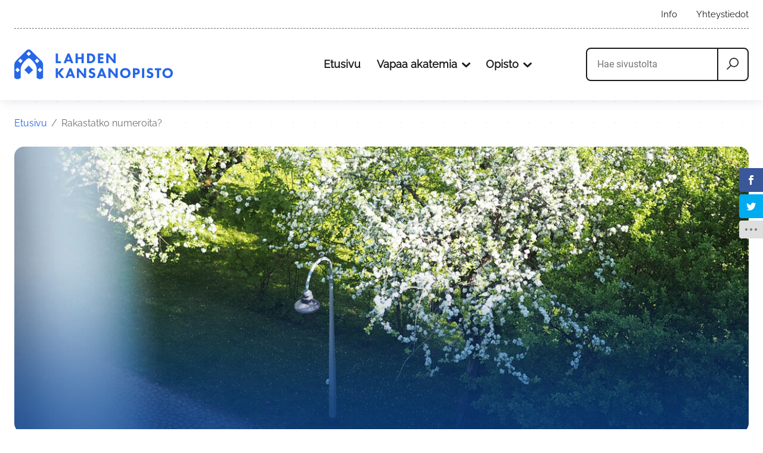

--- FILE ---
content_type: text/html; charset=UTF-8
request_url: https://www.lahdenkansanopisto.fi/blogi/rakastatko-numeroita/
body_size: 307098
content:
<!doctype html>
<html lang="fi">
<head>
	<meta charset="utf-8">
	<meta http-equiv="x-ua-compatible" content="ie=edge">
	<meta name="viewport"
	      content="width=device-width, initial-scale=1, shrink-to-fit=no">
	    <link rel="preload" as="script" href="https://consent.cookiebot.com/uc.js">
	
<script id='polyfills' data-polyfill='https://www.lahdenkansanopisto.fi/wp-content/themes/lahdenkansanopisto/dist/scripts/polyfills-7d4b7b322e55d8b2a6ff.js'>(function(){var t=document.getElementById("polyfills").dataset.polyfill,e=!0;try{eval("async function() {}")}catch(t){e=!1}if(!e){var a=document.createElement("script");a.src=t,a.type="text/javascript",a.async=!1,document.getElementsByTagName("script")[0].parentNode.appendChild(a)}})();</script>
<script>var et_site_url='https://www.lahdenkansanopisto.fi';var et_post_id='8616';function et_core_page_resource_fallback(a,b){"undefined"===typeof b&&(b=a.sheet.cssRules&&0===a.sheet.cssRules.length);b&&(a.onerror=null,a.onload=null,a.href?a.href=et_site_url+"/?et_core_page_resource="+a.id+et_post_id:a.src&&(a.src=et_site_url+"/?et_core_page_resource="+a.id+et_post_id))}
</script>	<!-- cookiebot script start -->
	<script id="Cookiebot" src="https://consent.cookiebot.com/uc.js" data-culture="fi" data-cbid="67741ac3-b8be-46ab-8416-7d6c19282f8b" data-blockingmode="auto" type="text/javascript"></script>
	<!-- cookiebot script end -->
		<meta name='robots' content='index, follow, max-image-preview:large, max-snippet:-1, max-video-preview:-1' />
	<style>img:is([sizes="auto" i], [sizes^="auto," i]) { contain-intrinsic-size: 3000px 1500px }</style>
	
	<!-- This site is optimized with the Yoast SEO plugin v26.6 - https://yoast.com/wordpress/plugins/seo/ -->
	<title>Rakastatko numeroita? - Lahden kansanopisto</title>
	<link rel="canonical" href="https://www.lahdenkansanopisto.fi/blogi/rakastatko-numeroita/" />
	<meta property="og:locale" content="fi_FI" />
	<meta property="og:type" content="article" />
	<meta property="og:title" content="Rakastatko numeroita? - Lahden kansanopisto" />
	<meta property="og:description" content="Sano joku numero! Näin alkaa usein jokin peli, leikki tai arvonta. Sanon yleensä 25, koska olen syntynyt 25. päivänä ja [&hellip;]" />
	<meta property="og:url" content="https://www.lahdenkansanopisto.fi/blogi/rakastatko-numeroita/" />
	<meta property="og:site_name" content="Lahden kansanopisto" />
	<meta property="article:publisher" content="https://www.facebook.com/lahdenkansanopisto/" />
	<meta property="article:published_time" content="2022-03-18T11:03:18+00:00" />
	<meta property="og:image" content="https://lahdenkansanopisto2024.valudata.fi/wp-content/uploads/2022/03/numerobanner-2000-1024x361.jpg" />
	<meta name="author" content="leenamattila" />
	<meta name="twitter:card" content="summary_large_image" />
	<meta name="twitter:creator" content="@kaikesta_oppii" />
	<meta name="twitter:site" content="@kaikesta_oppii" />
	<script type="application/ld+json" class="yoast-schema-graph">{"@context":"https://schema.org","@graph":[{"@type":"Article","@id":"https://www.lahdenkansanopisto.fi/blogi/rakastatko-numeroita/#article","isPartOf":{"@id":"https://www.lahdenkansanopisto.fi/blogi/rakastatko-numeroita/"},"author":{"name":"leenamattila","@id":"https://www.lahdenkansanopisto.fi/#/schema/person/e084359d12047337c47671a9e664d66a"},"headline":"Rakastatko numeroita?","datePublished":"2022-03-18T11:03:18+00:00","mainEntityOfPage":{"@id":"https://www.lahdenkansanopisto.fi/blogi/rakastatko-numeroita/"},"wordCount":672,"publisher":{"@id":"https://www.lahdenkansanopisto.fi/#organization"},"image":{"@id":"https://www.lahdenkansanopisto.fi/blogi/rakastatko-numeroita/#primaryimage"},"thumbnailUrl":"https://www.lahdenkansanopisto.fi/wp-content/uploads/2022/03/numerobanner-2000-1024x361.jpg","keywords":["numerot","talous","talousviestintä","viestintä"],"articleSection":["Blogi"],"inLanguage":"fi"},{"@type":"WebPage","@id":"https://www.lahdenkansanopisto.fi/blogi/rakastatko-numeroita/","url":"https://www.lahdenkansanopisto.fi/blogi/rakastatko-numeroita/","name":"Rakastatko numeroita? - Lahden kansanopisto","isPartOf":{"@id":"https://www.lahdenkansanopisto.fi/#website"},"primaryImageOfPage":{"@id":"https://www.lahdenkansanopisto.fi/blogi/rakastatko-numeroita/#primaryimage"},"image":{"@id":"https://www.lahdenkansanopisto.fi/blogi/rakastatko-numeroita/#primaryimage"},"thumbnailUrl":"https://www.lahdenkansanopisto.fi/wp-content/uploads/2022/03/numerobanner-2000-1024x361.jpg","datePublished":"2022-03-18T11:03:18+00:00","breadcrumb":{"@id":"https://www.lahdenkansanopisto.fi/blogi/rakastatko-numeroita/#breadcrumb"},"inLanguage":"fi","potentialAction":[{"@type":"ReadAction","target":["https://www.lahdenkansanopisto.fi/blogi/rakastatko-numeroita/"]}]},{"@type":"ImageObject","inLanguage":"fi","@id":"https://www.lahdenkansanopisto.fi/blogi/rakastatko-numeroita/#primaryimage","url":"https://www.lahdenkansanopisto.fi/wp-content/uploads/2022/03/numerobanner-2000.jpg","contentUrl":"https://www.lahdenkansanopisto.fi/wp-content/uploads/2022/03/numerobanner-2000.jpg","width":2000,"height":706},{"@type":"BreadcrumbList","@id":"https://www.lahdenkansanopisto.fi/blogi/rakastatko-numeroita/#breadcrumb","itemListElement":[{"@type":"ListItem","position":1,"name":"Etusivu","item":"https://www.lahdenkansanopisto.fi/"},{"@type":"ListItem","position":2,"name":"Rakastatko numeroita?"}]},{"@type":"WebSite","@id":"https://www.lahdenkansanopisto.fi/#website","url":"https://www.lahdenkansanopisto.fi/","name":"Lahden kansanopisto","description":"","publisher":{"@id":"https://www.lahdenkansanopisto.fi/#organization"},"potentialAction":[{"@type":"SearchAction","target":{"@type":"EntryPoint","urlTemplate":"https://www.lahdenkansanopisto.fi/?s={search_term_string}"},"query-input":{"@type":"PropertyValueSpecification","valueRequired":true,"valueName":"search_term_string"}}],"inLanguage":"fi"},{"@type":"Organization","@id":"https://www.lahdenkansanopisto.fi/#organization","name":"Lahden kansanopisto ja Vapaa akatemia","url":"https://www.lahdenkansanopisto.fi/","logo":{"@type":"ImageObject","inLanguage":"fi","@id":"https://www.lahdenkansanopisto.fi/#/schema/logo/image/","url":"https://www.lahdenkansanopisto.fi/wp-content/uploads/2021/11/Vapaa-akatemia_Roiske_RGB.png","contentUrl":"https://www.lahdenkansanopisto.fi/wp-content/uploads/2021/11/Vapaa-akatemia_Roiske_RGB.png","width":2226,"height":2170,"caption":"Lahden kansanopisto ja Vapaa akatemia"},"image":{"@id":"https://www.lahdenkansanopisto.fi/#/schema/logo/image/"},"sameAs":["https://www.facebook.com/lahdenkansanopisto/","https://x.com/kaikesta_oppii","https://www.instagram.com/vapaaakatemia/","https://www.youtube.com/VapaaAkatemia","https://fi.wikipedia.org/wiki/Lahden_kansanopisto"]}]}</script>
	<!-- / Yoast SEO plugin. -->


<link rel='dns-prefetch' href='//cdn.search.valu.pro' />
<link rel='dns-prefetch' href='//fonts.googleapis.com' />
		<!-- This site uses the Google Analytics by MonsterInsights plugin v9.11.0 - Using Analytics tracking - https://www.monsterinsights.com/ -->
							<script src="//www.googletagmanager.com/gtag/js?id=G-SEKFDNY87R"  data-cfasync="false" data-wpfc-render="false" type="text/javascript" async></script>
			<script data-cfasync="false" data-wpfc-render="false" type="text/javascript">
				var mi_version = '9.11.0';
				var mi_track_user = true;
				var mi_no_track_reason = '';
								var MonsterInsightsDefaultLocations = {"page_location":"https:\/\/www.lahdenkansanopisto.fi\/blogi\/rakastatko-numeroita\/"};
								if ( typeof MonsterInsightsPrivacyGuardFilter === 'function' ) {
					var MonsterInsightsLocations = (typeof MonsterInsightsExcludeQuery === 'object') ? MonsterInsightsPrivacyGuardFilter( MonsterInsightsExcludeQuery ) : MonsterInsightsPrivacyGuardFilter( MonsterInsightsDefaultLocations );
				} else {
					var MonsterInsightsLocations = (typeof MonsterInsightsExcludeQuery === 'object') ? MonsterInsightsExcludeQuery : MonsterInsightsDefaultLocations;
				}

								var disableStrs = [
										'ga-disable-G-SEKFDNY87R',
									];

				/* Function to detect opted out users */
				function __gtagTrackerIsOptedOut() {
					for (var index = 0; index < disableStrs.length; index++) {
						if (document.cookie.indexOf(disableStrs[index] + '=true') > -1) {
							return true;
						}
					}

					return false;
				}

				/* Disable tracking if the opt-out cookie exists. */
				if (__gtagTrackerIsOptedOut()) {
					for (var index = 0; index < disableStrs.length; index++) {
						window[disableStrs[index]] = true;
					}
				}

				/* Opt-out function */
				function __gtagTrackerOptout() {
					for (var index = 0; index < disableStrs.length; index++) {
						document.cookie = disableStrs[index] + '=true; expires=Thu, 31 Dec 2099 23:59:59 UTC; path=/';
						window[disableStrs[index]] = true;
					}
				}

				if ('undefined' === typeof gaOptout) {
					function gaOptout() {
						__gtagTrackerOptout();
					}
				}
								window.dataLayer = window.dataLayer || [];

				window.MonsterInsightsDualTracker = {
					helpers: {},
					trackers: {},
				};
				if (mi_track_user) {
					function __gtagDataLayer() {
						dataLayer.push(arguments);
					}

					function __gtagTracker(type, name, parameters) {
						if (!parameters) {
							parameters = {};
						}

						if (parameters.send_to) {
							__gtagDataLayer.apply(null, arguments);
							return;
						}

						if (type === 'event') {
														parameters.send_to = monsterinsights_frontend.v4_id;
							var hookName = name;
							if (typeof parameters['event_category'] !== 'undefined') {
								hookName = parameters['event_category'] + ':' + name;
							}

							if (typeof MonsterInsightsDualTracker.trackers[hookName] !== 'undefined') {
								MonsterInsightsDualTracker.trackers[hookName](parameters);
							} else {
								__gtagDataLayer('event', name, parameters);
							}
							
						} else {
							__gtagDataLayer.apply(null, arguments);
						}
					}

					__gtagTracker('js', new Date());
					__gtagTracker('set', {
						'developer_id.dZGIzZG': true,
											});
					if ( MonsterInsightsLocations.page_location ) {
						__gtagTracker('set', MonsterInsightsLocations);
					}
										__gtagTracker('config', 'G-SEKFDNY87R', {"forceSSL":"true"} );
										window.gtag = __gtagTracker;										(function () {
						/* https://developers.google.com/analytics/devguides/collection/analyticsjs/ */
						/* ga and __gaTracker compatibility shim. */
						var noopfn = function () {
							return null;
						};
						var newtracker = function () {
							return new Tracker();
						};
						var Tracker = function () {
							return null;
						};
						var p = Tracker.prototype;
						p.get = noopfn;
						p.set = noopfn;
						p.send = function () {
							var args = Array.prototype.slice.call(arguments);
							args.unshift('send');
							__gaTracker.apply(null, args);
						};
						var __gaTracker = function () {
							var len = arguments.length;
							if (len === 0) {
								return;
							}
							var f = arguments[len - 1];
							if (typeof f !== 'object' || f === null || typeof f.hitCallback !== 'function') {
								if ('send' === arguments[0]) {
									var hitConverted, hitObject = false, action;
									if ('event' === arguments[1]) {
										if ('undefined' !== typeof arguments[3]) {
											hitObject = {
												'eventAction': arguments[3],
												'eventCategory': arguments[2],
												'eventLabel': arguments[4],
												'value': arguments[5] ? arguments[5] : 1,
											}
										}
									}
									if ('pageview' === arguments[1]) {
										if ('undefined' !== typeof arguments[2]) {
											hitObject = {
												'eventAction': 'page_view',
												'page_path': arguments[2],
											}
										}
									}
									if (typeof arguments[2] === 'object') {
										hitObject = arguments[2];
									}
									if (typeof arguments[5] === 'object') {
										Object.assign(hitObject, arguments[5]);
									}
									if ('undefined' !== typeof arguments[1].hitType) {
										hitObject = arguments[1];
										if ('pageview' === hitObject.hitType) {
											hitObject.eventAction = 'page_view';
										}
									}
									if (hitObject) {
										action = 'timing' === arguments[1].hitType ? 'timing_complete' : hitObject.eventAction;
										hitConverted = mapArgs(hitObject);
										__gtagTracker('event', action, hitConverted);
									}
								}
								return;
							}

							function mapArgs(args) {
								var arg, hit = {};
								var gaMap = {
									'eventCategory': 'event_category',
									'eventAction': 'event_action',
									'eventLabel': 'event_label',
									'eventValue': 'event_value',
									'nonInteraction': 'non_interaction',
									'timingCategory': 'event_category',
									'timingVar': 'name',
									'timingValue': 'value',
									'timingLabel': 'event_label',
									'page': 'page_path',
									'location': 'page_location',
									'title': 'page_title',
									'referrer' : 'page_referrer',
								};
								for (arg in args) {
																		if (!(!args.hasOwnProperty(arg) || !gaMap.hasOwnProperty(arg))) {
										hit[gaMap[arg]] = args[arg];
									} else {
										hit[arg] = args[arg];
									}
								}
								return hit;
							}

							try {
								f.hitCallback();
							} catch (ex) {
							}
						};
						__gaTracker.create = newtracker;
						__gaTracker.getByName = newtracker;
						__gaTracker.getAll = function () {
							return [];
						};
						__gaTracker.remove = noopfn;
						__gaTracker.loaded = true;
						window['__gaTracker'] = __gaTracker;
					})();
									} else {
										console.log("");
					(function () {
						function __gtagTracker() {
							return null;
						}

						window['__gtagTracker'] = __gtagTracker;
						window['gtag'] = __gtagTracker;
					})();
									}
			</script>
							<!-- / Google Analytics by MonsterInsights -->
		<link rel='stylesheet' id='wp-block-library-css' href='https://www.lahdenkansanopisto.fi/wp-includes/css/dist/block-library/style.min.css?ver=1b0d0d64949155e862666ec5df50a0a9' type='text/css' media='all' />
<style id='wp-block-library-inline-css' type='text/css'>

		.wp-block-pullquote {
			padding: 3em 0 !important;

			blockquote {
				margin: 0 0 1rem !important;
			}
		}

		.wp-block-quote {
			cite {
				display: inline;
			}
		}
</style>
<style id='global-styles-inline-css' type='text/css'>
:root{--wp--preset--aspect-ratio--square: 1;--wp--preset--aspect-ratio--4-3: 4/3;--wp--preset--aspect-ratio--3-4: 3/4;--wp--preset--aspect-ratio--3-2: 3/2;--wp--preset--aspect-ratio--2-3: 2/3;--wp--preset--aspect-ratio--16-9: 16/9;--wp--preset--aspect-ratio--9-16: 9/16;--wp--preset--color--black: #000000;--wp--preset--color--cyan-bluish-gray: #abb8c3;--wp--preset--color--white: #ffffff;--wp--preset--color--pale-pink: #f78da7;--wp--preset--color--vivid-red: #cf2e2e;--wp--preset--color--luminous-vivid-orange: #ff6900;--wp--preset--color--luminous-vivid-amber: #fcb900;--wp--preset--color--light-green-cyan: #7bdcb5;--wp--preset--color--vivid-green-cyan: #00d084;--wp--preset--color--pale-cyan-blue: #8ed1fc;--wp--preset--color--vivid-cyan-blue: #0693e3;--wp--preset--color--vivid-purple: #9b51e0;--wp--preset--gradient--vivid-cyan-blue-to-vivid-purple: linear-gradient(135deg,rgba(6,147,227,1) 0%,rgb(155,81,224) 100%);--wp--preset--gradient--light-green-cyan-to-vivid-green-cyan: linear-gradient(135deg,rgb(122,220,180) 0%,rgb(0,208,130) 100%);--wp--preset--gradient--luminous-vivid-amber-to-luminous-vivid-orange: linear-gradient(135deg,rgba(252,185,0,1) 0%,rgba(255,105,0,1) 100%);--wp--preset--gradient--luminous-vivid-orange-to-vivid-red: linear-gradient(135deg,rgba(255,105,0,1) 0%,rgb(207,46,46) 100%);--wp--preset--gradient--very-light-gray-to-cyan-bluish-gray: linear-gradient(135deg,rgb(238,238,238) 0%,rgb(169,184,195) 100%);--wp--preset--gradient--cool-to-warm-spectrum: linear-gradient(135deg,rgb(74,234,220) 0%,rgb(151,120,209) 20%,rgb(207,42,186) 40%,rgb(238,44,130) 60%,rgb(251,105,98) 80%,rgb(254,248,76) 100%);--wp--preset--gradient--blush-light-purple: linear-gradient(135deg,rgb(255,206,236) 0%,rgb(152,150,240) 100%);--wp--preset--gradient--blush-bordeaux: linear-gradient(135deg,rgb(254,205,165) 0%,rgb(254,45,45) 50%,rgb(107,0,62) 100%);--wp--preset--gradient--luminous-dusk: linear-gradient(135deg,rgb(255,203,112) 0%,rgb(199,81,192) 50%,rgb(65,88,208) 100%);--wp--preset--gradient--pale-ocean: linear-gradient(135deg,rgb(255,245,203) 0%,rgb(182,227,212) 50%,rgb(51,167,181) 100%);--wp--preset--gradient--electric-grass: linear-gradient(135deg,rgb(202,248,128) 0%,rgb(113,206,126) 100%);--wp--preset--gradient--midnight: linear-gradient(135deg,rgb(2,3,129) 0%,rgb(40,116,252) 100%);--wp--preset--font-size--small: 13px;--wp--preset--font-size--medium: 20px;--wp--preset--font-size--large: 36px;--wp--preset--font-size--x-large: 42px;--wp--preset--spacing--20: 0.44rem;--wp--preset--spacing--30: 0.67rem;--wp--preset--spacing--40: 1rem;--wp--preset--spacing--50: 1.5rem;--wp--preset--spacing--60: 2.25rem;--wp--preset--spacing--70: 3.38rem;--wp--preset--spacing--80: 5.06rem;--wp--preset--shadow--natural: 6px 6px 9px rgba(0, 0, 0, 0.2);--wp--preset--shadow--deep: 12px 12px 50px rgba(0, 0, 0, 0.4);--wp--preset--shadow--sharp: 6px 6px 0px rgba(0, 0, 0, 0.2);--wp--preset--shadow--outlined: 6px 6px 0px -3px rgba(255, 255, 255, 1), 6px 6px rgba(0, 0, 0, 1);--wp--preset--shadow--crisp: 6px 6px 0px rgba(0, 0, 0, 1);}:where(.is-layout-flex){gap: 0.5em;}:where(.is-layout-grid){gap: 0.5em;}body .is-layout-flex{display: flex;}.is-layout-flex{flex-wrap: wrap;align-items: center;}.is-layout-flex > :is(*, div){margin: 0;}body .is-layout-grid{display: grid;}.is-layout-grid > :is(*, div){margin: 0;}:where(.wp-block-columns.is-layout-flex){gap: 2em;}:where(.wp-block-columns.is-layout-grid){gap: 2em;}:where(.wp-block-post-template.is-layout-flex){gap: 1.25em;}:where(.wp-block-post-template.is-layout-grid){gap: 1.25em;}.has-black-color{color: var(--wp--preset--color--black) !important;}.has-cyan-bluish-gray-color{color: var(--wp--preset--color--cyan-bluish-gray) !important;}.has-white-color{color: var(--wp--preset--color--white) !important;}.has-pale-pink-color{color: var(--wp--preset--color--pale-pink) !important;}.has-vivid-red-color{color: var(--wp--preset--color--vivid-red) !important;}.has-luminous-vivid-orange-color{color: var(--wp--preset--color--luminous-vivid-orange) !important;}.has-luminous-vivid-amber-color{color: var(--wp--preset--color--luminous-vivid-amber) !important;}.has-light-green-cyan-color{color: var(--wp--preset--color--light-green-cyan) !important;}.has-vivid-green-cyan-color{color: var(--wp--preset--color--vivid-green-cyan) !important;}.has-pale-cyan-blue-color{color: var(--wp--preset--color--pale-cyan-blue) !important;}.has-vivid-cyan-blue-color{color: var(--wp--preset--color--vivid-cyan-blue) !important;}.has-vivid-purple-color{color: var(--wp--preset--color--vivid-purple) !important;}.has-black-background-color{background-color: var(--wp--preset--color--black) !important;}.has-cyan-bluish-gray-background-color{background-color: var(--wp--preset--color--cyan-bluish-gray) !important;}.has-white-background-color{background-color: var(--wp--preset--color--white) !important;}.has-pale-pink-background-color{background-color: var(--wp--preset--color--pale-pink) !important;}.has-vivid-red-background-color{background-color: var(--wp--preset--color--vivid-red) !important;}.has-luminous-vivid-orange-background-color{background-color: var(--wp--preset--color--luminous-vivid-orange) !important;}.has-luminous-vivid-amber-background-color{background-color: var(--wp--preset--color--luminous-vivid-amber) !important;}.has-light-green-cyan-background-color{background-color: var(--wp--preset--color--light-green-cyan) !important;}.has-vivid-green-cyan-background-color{background-color: var(--wp--preset--color--vivid-green-cyan) !important;}.has-pale-cyan-blue-background-color{background-color: var(--wp--preset--color--pale-cyan-blue) !important;}.has-vivid-cyan-blue-background-color{background-color: var(--wp--preset--color--vivid-cyan-blue) !important;}.has-vivid-purple-background-color{background-color: var(--wp--preset--color--vivid-purple) !important;}.has-black-border-color{border-color: var(--wp--preset--color--black) !important;}.has-cyan-bluish-gray-border-color{border-color: var(--wp--preset--color--cyan-bluish-gray) !important;}.has-white-border-color{border-color: var(--wp--preset--color--white) !important;}.has-pale-pink-border-color{border-color: var(--wp--preset--color--pale-pink) !important;}.has-vivid-red-border-color{border-color: var(--wp--preset--color--vivid-red) !important;}.has-luminous-vivid-orange-border-color{border-color: var(--wp--preset--color--luminous-vivid-orange) !important;}.has-luminous-vivid-amber-border-color{border-color: var(--wp--preset--color--luminous-vivid-amber) !important;}.has-light-green-cyan-border-color{border-color: var(--wp--preset--color--light-green-cyan) !important;}.has-vivid-green-cyan-border-color{border-color: var(--wp--preset--color--vivid-green-cyan) !important;}.has-pale-cyan-blue-border-color{border-color: var(--wp--preset--color--pale-cyan-blue) !important;}.has-vivid-cyan-blue-border-color{border-color: var(--wp--preset--color--vivid-cyan-blue) !important;}.has-vivid-purple-border-color{border-color: var(--wp--preset--color--vivid-purple) !important;}.has-vivid-cyan-blue-to-vivid-purple-gradient-background{background: var(--wp--preset--gradient--vivid-cyan-blue-to-vivid-purple) !important;}.has-light-green-cyan-to-vivid-green-cyan-gradient-background{background: var(--wp--preset--gradient--light-green-cyan-to-vivid-green-cyan) !important;}.has-luminous-vivid-amber-to-luminous-vivid-orange-gradient-background{background: var(--wp--preset--gradient--luminous-vivid-amber-to-luminous-vivid-orange) !important;}.has-luminous-vivid-orange-to-vivid-red-gradient-background{background: var(--wp--preset--gradient--luminous-vivid-orange-to-vivid-red) !important;}.has-very-light-gray-to-cyan-bluish-gray-gradient-background{background: var(--wp--preset--gradient--very-light-gray-to-cyan-bluish-gray) !important;}.has-cool-to-warm-spectrum-gradient-background{background: var(--wp--preset--gradient--cool-to-warm-spectrum) !important;}.has-blush-light-purple-gradient-background{background: var(--wp--preset--gradient--blush-light-purple) !important;}.has-blush-bordeaux-gradient-background{background: var(--wp--preset--gradient--blush-bordeaux) !important;}.has-luminous-dusk-gradient-background{background: var(--wp--preset--gradient--luminous-dusk) !important;}.has-pale-ocean-gradient-background{background: var(--wp--preset--gradient--pale-ocean) !important;}.has-electric-grass-gradient-background{background: var(--wp--preset--gradient--electric-grass) !important;}.has-midnight-gradient-background{background: var(--wp--preset--gradient--midnight) !important;}.has-small-font-size{font-size: var(--wp--preset--font-size--small) !important;}.has-medium-font-size{font-size: var(--wp--preset--font-size--medium) !important;}.has-large-font-size{font-size: var(--wp--preset--font-size--large) !important;}.has-x-large-font-size{font-size: var(--wp--preset--font-size--x-large) !important;}
:where(.wp-block-post-template.is-layout-flex){gap: 1.25em;}:where(.wp-block-post-template.is-layout-grid){gap: 1.25em;}
:where(.wp-block-columns.is-layout-flex){gap: 2em;}:where(.wp-block-columns.is-layout-grid){gap: 2em;}
:root :where(.wp-block-pullquote){font-size: 1.5em;line-height: 1.6;}
</style>
<link rel='stylesheet' id='et_monarch-css-css' href='https://www.lahdenkansanopisto.fi/wp-content/plugins/monarch/css/style.css?ver=8e155144ef7baa2d2b15fcba392872fa' type='text/css' media='all' />
<link rel='stylesheet' id='et-gf-open-sans-css' href='https://fonts.googleapis.com/css?family=Open+Sans:400,700' type='text/css' media='all' />
<link rel='stylesheet' id='searchwp-forms-css' href='https://www.lahdenkansanopisto.fi/wp-content/plugins/searchwp/assets/css/frontend/search-forms.min.css?ver=0ed4569cfd041212ffaf893921696b02' type='text/css' media='all' />
<link rel='stylesheet' id='styles/main-css' href='https://www.lahdenkansanopisto.fi/wp-content/themes/lahdenkansanopisto/dist/styles/main.css?ver=5396b1f56f8ca21b8098753688ef390d' type='text/css' media='all' />
<script type="text/javascript" src="https://www.lahdenkansanopisto.fi/wp-content/plugins/google-analytics-for-wordpress/assets/js/frontend-gtag.js?ver=76389c2de4b279d57b0088000cff5498" id="monsterinsights-frontend-script-js" async="async" data-wp-strategy="async"></script>
<script data-cfasync="false" data-wpfc-render="false" type="text/javascript" id='monsterinsights-frontend-script-js-extra'>/* <![CDATA[ */
var monsterinsights_frontend = {"js_events_tracking":"true","download_extensions":"doc,pdf,ppt,zip,xls,docx,pptx,xlsx","inbound_paths":"[]","home_url":"https:\/\/www.lahdenkansanopisto.fi","hash_tracking":"false","v4_id":"G-SEKFDNY87R"};/* ]]> */
</script>
<script type='text/javascript' data-cookieconsent='ignore' src="https://www.lahdenkansanopisto.fi/wp-includes/js/jquery/jquery.min.js?ver=d7d2ed8b0c68684fe7d0081d4dc0f9bf" id="jquery-core-js"></script>
<script type='text/javascript' data-cookieconsent='ignore' src="https://www.lahdenkansanopisto.fi/wp-includes/js/jquery/jquery-migrate.min.js?ver=0b6e5b66a32b3507c378e37c48a17925" id="jquery-migrate-js"></script>
<link rel='shortlink' href='https://www.lahdenkansanopisto.fi/?p=8616' />
<link rel="alternate" title="oEmbed (JSON)" type="application/json+oembed" href="https://www.lahdenkansanopisto.fi/wp-json/oembed/1.0/embed?url=https%3A%2F%2Fwww.lahdenkansanopisto.fi%2Fblogi%2Frakastatko-numeroita%2F&#038;lang=fi" />
<link rel="alternate" title="oEmbed (XML)" type="text/xml+oembed" href="https://www.lahdenkansanopisto.fi/wp-json/oembed/1.0/embed?url=https%3A%2F%2Fwww.lahdenkansanopisto.fi%2Fblogi%2Frakastatko-numeroita%2F&#038;format=xml&#038;lang=fi" />
<script type='application/json' id='valu-search'>{"showInSearch":true,"contentSelector":"","contentNoHighlightSelector":"","cleanupSelector":"","title":"Rakastatko numeroita?","created":"2022-03-18T13:03:18+02:00","modified":"2022-03-18T13:03:18+02:00","tags":["wordpress","domain\/www.lahdenkansanopisto.fi\/wordpress","wp_post_type\/post","domain\/www.lahdenkansanopisto.fi\/wp_post_type\/post","wp_blog_name\/lahden-kansanopisto","domain\/www.lahdenkansanopisto.fi\/wp_blog_name\/lahden-kansanopisto","public","domain\/www.lahdenkansanopisto.fi\/wp_taxonomy\/category\/blogi","wp_taxonomy\/category\/blogi","domain\/www.lahdenkansanopisto.fi\/wp_taxonomy\/post_tag\/numerot","wp_taxonomy\/post_tag\/numerot","domain\/www.lahdenkansanopisto.fi\/wp_taxonomy\/post_tag\/talous","wp_taxonomy\/post_tag\/talous","domain\/www.lahdenkansanopisto.fi\/wp_taxonomy\/post_tag\/talousviestinta","wp_taxonomy\/post_tag\/talousviestinta","domain\/www.lahdenkansanopisto.fi\/wp_taxonomy\/post_tag\/viestinta","wp_taxonomy\/post_tag\/viestinta"],"superwords":[],"customFields":{"date":[],"keyword":[],"number":[]},"language":"fi"}</script><style type="text/css" id="et-social-custom-css">
				 
			</style><link rel="preload" href="https://www.lahdenkansanopisto.fi/wp-content/plugins/monarch/core/admin/fonts/modules.ttf" as="font" crossorigin="anonymous">	<link rel="apple-touch-icon" sizes="180x180"
	      href="https://www.lahdenkansanopisto.fi/wp-content/themes/lahdenkansanopisto/assets/favicon/apple-touch-icon.png?v=m2LpL0R5O8">
	<link rel="icon" type="image/png" sizes="32x32"
	      href="https://www.lahdenkansanopisto.fi/wp-content/themes/lahdenkansanopisto/assets/favicon/favicon-32x32.png?v=m2LpL0R5O8">
	<link rel="icon" type="image/png" sizes="16x16"
	      href="https://www.lahdenkansanopisto.fi/wp-content/themes/lahdenkansanopisto/assets/favicon/favicon-16x16.png?v=m2LpL0R5O8">
	<link rel="manifest"
	      href="https://www.lahdenkansanopisto.fi/wp-content/themes/lahdenkansanopisto/assets/favicon/site.webmanifest?v=m2LpL0R5O8">
	<link rel="mask-icon"
	      href="https://www.lahdenkansanopisto.fi/wp-content/themes/lahdenkansanopisto/assets/favicon/safari-pinned-tab.svg?v=m2LpL0R5O8"
	      color="#5bbad5">
	<link rel="shortcut icon"
	      href="https://www.lahdenkansanopisto.fi/wp-content/themes/lahdenkansanopisto/assets/favicon/favicon.ico?v=m2LpL0R5O8">
	<meta name="msapplication-TileColor" content="#da532c">
	<meta name="msapplication-config"
	      content="https://www.lahdenkansanopisto.fi/wp-content/themes/lahdenkansanopisto/assets/favicon/browserconfig.xml?v=m2LpL0R5O8">
	<meta name="theme-color" content="#ffffff">
	</head>
<body class="wp-singular post-template-default single single-post postid-8616 single-format-standard wp-theme-lahdenkansanopisto et_monarch sp-gb-big-head sp-gb-single-page-hero sp-gb-big-section sp-gb-title-and-description sp-gb-1-column-centered-article sp-gb-3-column-1-bigger sp-gb-3-column sp-gb-2-column sp-gb-category-top-5 sp-gb-category-list sp-gb-category-search sp-gb-colorfull-header sp-gb-2-column-text sp-gb-3-column-article sp-gb-publication sp-gb-2-column-publication sp-gb-latest-publication sp-gb-post-ingress sp-gb-image-mosaic sp-gb-link-banner sp-header sp-gb-landing-page-hero sp-gb-front-page-hero sp-gb-infobox sp-gb-numbers-lift sp-gb-stories-lift sp-gb-contact-lift sp-gb-good-to-know production">


<!--[if IE]>
<div class="alert alert-warning">
	Käytät &lt;strong&gt;vanhentunutta&lt;/strong&gt; selainta. Ole hyvä ja &lt;a href=”http://browsehappy.com/”&gt;päivitä selaimesi&lt;/a&gt; parantaaksesi käyttökokemustasi.</div>
<![endif]-->
<div class="top-gap"></div>
<header id="header" class="header header--opisto" role="banner">
	<div class="container-fluid">
		<div class="header__top header__top--opisto">
					<div class="header2__top-col">

						<a class="header-skip-link"
						   href="#content"
						   onclick="document.getElementById('content').focus(); return false;">Hyppää sisältöön</a>

						<div class="header-top-nav__anchor"></div>

													<nav id="header-top-nav" class="header-top-nav">
								<ul class="header-top-nav-lvl-1"><li class="header-top-nav-lvl-1__item header-top-nav-lvl-1__item--current-count-1 "><a class="header-top-nav-lvl-1__link"  href="https://www.lahdenkansanopisto.fi/info/">Info</a></li>
<li class="header-top-nav-lvl-1__item header-top-nav-lvl-1__item--current-count-2 "><a class="header-top-nav-lvl-1__link"  href="https://www.lahdenkansanopisto.fi/yhteystiedot/">Yhteystiedot</a></li>
</ul>							</nav>
						

											</div>
		</div>
		<div class="header__bottom">
			<div class="row">
				<div class="header2__bottom-col">

					<div class="header-site-branding">
						<a href="https://www.lahdenkansanopisto.fi/"
						   rel="home"
						   aria-label="Siirry etusivulle">
							<svg viewBox="0 0 266 50" fill="none" xmlns="http://www.w3.org/2000/svg"><path d="M73.3 6.78v13.027h5.022v3.16h-8.757V6.78H73.3zm20.634 13.136h-6.116l-1.232 3.051H82.7L89.227 6.78h3.42l6.377 16.187h-3.886l-1.204-3.051zm-1.026-2.874L90.91 11.61l-2.01 5.432h4.009zm13.478-4.091h6.459V6.78h3.735v16.187h-3.735v-6.869h-6.459v6.87h-3.735V6.78h3.735v6.171zm20.675-6.171c2.134 0 4.392.315 6.376 2.23 1.437 1.382 2.326 3.27 2.326 5.802 0 2.545-.876 4.392-2.203 5.733-2.23 2.258-5.022 2.422-6.376 2.422h-5.241V6.78h5.118zm-1.396 13.04h.999c.78 0 2.476-.068 3.694-1.095.876-.725 1.574-2.107 1.574-3.9 0-1.75-.712-2.86-1.341-3.489-1.218-1.217-2.792-1.382-3.927-1.382h-.999v9.866zm23.85-9.88h-5.405v3.134h5.145v3.16h-5.145v3.585h5.405v3.161h-9.154V6.793h9.154V9.94zm4.83 13.027V6.78h3.257l8.784 10.44V6.78h3.736v16.187h-3.257l-8.784-10.481v10.481h-3.736zM73.286 38.292l5.515-6.718h4.542l-6.526 7.635 7.033 8.483h-4.79l-5.774-7.156v7.157h-3.722V31.587h3.722v6.705zm23.686 6.349h-6.09l-1.23 3.038h-3.86l6.5-16.105H95.7l6.349 16.105H98.19l-1.217-3.038zm-1.013-2.846l-1.984-5.405-1.998 5.405h3.982zm8.922 5.897V31.587h3.243l8.743 10.386V31.587h3.722v16.105h-3.243l-8.743-10.44v10.44h-3.722zm28.803-12.178c-1.204-1.095-2.244-1.163-2.71-1.163-.506 0-1.135.069-1.573.561a1.426 1.426 0 00-.411 1.013c0 .383.124.67.356.889.383.356.944.506 2.025.917l1.204.451c.698.274 1.574.63 2.203 1.232.944.89 1.177 2.052 1.177 2.996 0 1.67-.575 3.12-1.423 3.982-1.423 1.505-3.503 1.642-4.57 1.642-1.163 0-2.176-.164-3.188-.67-.821-.41-1.765-1.163-2.367-1.765l1.929-2.655c.41.41 1.067.972 1.491 1.231a3.75 3.75 0 002.025.575c.479 0 1.163-.096 1.697-.56.315-.26.575-.699.575-1.3 0-.534-.219-.876-.561-1.164-.438-.37-1.423-.725-1.889-.89l-1.327-.464c-.752-.274-1.614-.602-2.244-1.273-.848-.89-.971-2.025-.971-2.805 0-1.423.438-2.64 1.409-3.626 1.136-1.163 2.49-1.478 3.982-1.478 1.108 0 2.901.192 4.789 1.601l-1.628 2.723zm15.954 9.127h-6.089l-1.231 3.038h-3.859l6.5-16.105h3.407l6.349 16.105h-3.859l-1.218-3.038zm-1.012-2.846l-1.984-5.405-1.998 5.405h3.982zm9.167 5.897V31.587h3.243l8.744 10.386V31.587h3.721v16.105h-3.243l-8.743-10.44v10.44h-3.722zm34.66-14.134c1.518 1.477 2.517 3.598 2.517 6.089 0 2.148-.766 4.35-2.517 6.048-1.492 1.45-3.531 2.367-6.24 2.367-3.024 0-5.076-1.204-6.281-2.367-1.546-1.45-2.517-3.626-2.517-5.994 0-2.312 1.04-4.666 2.49-6.116 1.081-1.095 3.092-2.367 6.308-2.367 2.518 0 4.625.766 6.24 2.34zm-9.784 2.463c-.698.67-1.423 1.86-1.423 3.64 0 1.477.479 2.654 1.478 3.625 1.04.986 2.203 1.328 3.448 1.328 1.642 0 2.805-.602 3.571-1.382.63-.602 1.396-1.738 1.396-3.599 0-1.67-.671-2.9-1.396-3.626-.793-.766-2.08-1.382-3.544-1.382-1.409.014-2.668.52-3.53 1.396zm22.017-4.447c1.395 0 2.942.191 4.228 1.327 1.382 1.204 1.573 2.805 1.573 3.913 0 2.026-.766 3.161-1.382 3.79-1.286 1.314-2.969 1.424-4.105 1.424h-2.271v5.65h-3.722V31.575h5.679zm-1.957 7.416h1.327c.506 0 1.41-.027 2.012-.602.342-.342.602-.89.602-1.587 0-.67-.233-1.232-.602-1.574-.561-.533-1.355-.602-2.08-.602h-1.259v4.365zm15.161-7.416v16.105h-3.722V31.574h3.722zm13.176 3.94c-1.204-1.095-2.244-1.163-2.709-1.163-.507 0-1.136.069-1.574.561-.246.246-.41.602-.41 1.013 0 .383.123.67.355.889.384.356.945.506 2.026.917l1.204.451c.698.274 1.573.63 2.203 1.232.944.89 1.19 2.052 1.19 2.996 0 1.67-.575 3.12-1.423 3.982-1.423 1.505-3.503 1.642-4.57 1.642-1.163 0-2.176-.164-3.188-.67-.821-.41-1.765-1.163-2.367-1.765l1.929-2.655c.41.41 1.067.972 1.505 1.231a3.747 3.747 0 002.025.575c.479 0 1.163-.096 1.683-.56.315-.26.575-.699.575-1.3 0-.534-.219-.876-.561-1.164-.438-.37-1.423-.725-1.888-.89l-1.328-.464c-.752-.274-1.614-.602-2.244-1.273-.848-.89-.971-2.025-.971-2.805 0-1.423.438-2.64 1.395-3.626 1.136-1.163 2.491-1.478 3.982-1.478 1.109 0 2.901.192 4.776 1.601l-1.615 2.723zm11.891-.807V47.68h-3.722V34.707h-3.502v-3.133h10.727v3.133h-3.503zm20.525-1.149c1.519 1.477 2.518 3.598 2.518 6.089 0 2.148-.767 4.35-2.518 6.048-1.505 1.45-3.53 2.367-6.24 2.367-3.024 0-5.076-1.204-6.28-2.367-1.546-1.45-2.518-3.626-2.518-5.994 0-2.312 1.04-4.666 2.49-6.116 1.081-1.095 3.093-2.367 6.308-2.367 2.518 0 4.612.766 6.24 2.34zm-9.797 2.463c-.698.67-1.423 1.86-1.423 3.64 0 1.477.479 2.654 1.477 3.625 1.04.986 2.203 1.328 3.462 1.328 1.642 0 2.805-.602 3.572-1.382.629-.602 1.395-1.738 1.395-3.599 0-1.67-.67-2.9-1.395-3.626-.794-.766-2.08-1.382-3.558-1.382-1.396.014-2.655.52-3.53 1.396zM45.647 19.218L28.009 1.58c-2.12-2.107-5.541-2.107-7.635 0l-3.872 3.845L2.737 19.218A9.202 9.202 0 000 25.772S0 47.46.027 47.611v.013c1.314.972 3.243 2.135 5.392 2.135 2.148 0 4.077-1.15 5.418-2.135v-.014c.014-.136.014-14.873.014-14.873-.192-8.169 10.44-16.72 10.44-16.72a4.072 4.072 0 015.815 0s10.687 8.647 10.413 16.72c0 0 0 14.71.014 14.846 1.34.985 3.27 2.148 5.418 2.148 2.149 0 4.078-1.149 5.392-2.148.027-.137.027-21.81.027-21.81-.014-2.464-.985-4.83-2.723-6.555zM5.419 38.142l-3.804-3.804 3.804-3.804 3.803 3.804-3.803 3.804zm4.843-15.216l-3.804-3.804 3.804-3.817 3.804 3.817-3.804 3.804zm13.902-11.959L20.36 7.163l3.804-3.817 3.804 3.817-3.804 3.804zm10.18 8.155l3.805-3.817 3.803 3.817-3.803 3.804-3.804-3.804zm8.566 19.02l-3.804-3.804 3.804-3.804 3.818 3.804-3.818 3.804z" fill="#2667E7"/><path d="M24.174 27.068l-7.257 7.256 7.256 7.257 7.257-7.257-7.256-7.256z" fill="#2667E7"/></svg>						</a>
					</div>

					<nav id="header-primary-nav"
					     class="header-primary-nav header-primary-nav--opisto">
						<ul class="header-primary-nav-lvl-1"><li class="header-primary-nav-lvl-1__item header-primary-nav-lvl-1__item--current-count-1 "><a class="header-primary-nav-lvl-1__link"  href="https://www.lahdenkansanopisto.fi/">Etusivu</a></li>
<li class="header-primary-nav-lvl-1__item header-primary-nav-lvl-1__item--current-count-2 header-primary-nav-lvl-1__item--has-children "><a class="header-primary-nav-lvl-1__link"  title="Koulutustarjonta!" href="https://www.lahdenkansanopisto.fi/vapaa-akatemia/">Vapaa akatemia</a>
<button class="header-primary-nav-lvl-1__sub-menu-toggle header-primary-nav-lvl-1__sub-menu-toggle--regular" data-header-toggle="sub-menu" aria-label="Avaa alavalikko" aria-expanded="false"><svg xmlns="http://www.w3.org/2000/svg" fill="none" viewBox="0 0.57 26 13.43"><path d="M1 1.571L13 13 25 1.571" stroke="#1B1C1E" stroke-width="2" stroke-linecap="round" stroke-linejoin="round"/></svg></button>

<button class="header-primary-nav-lvl-1__sub-menu-toggle header-primary-nav-lvl-1__sub-menu-toggle--round" data-header-toggle="sub-menu" aria-label="Avaa alavalikko" aria-expanded="false"><svg xmlns="http://www.w3.org/2000/svg" fill="none" viewBox="0.46 0.9 14.08 8.2"><path d="M1.961 2.402L7.5 7.598l5.538-5.196" stroke="#1B1C1E" stroke-width="3" stroke-linecap="round" stroke-linejoin="round"/></svg></button>

<ul class="header-primary-nav-lvl-2 header-primary-nav-lvl-2--has-children header-primary-nav-lvl-2--has-additional-info-section header-primary-nav-lvl">
<div class="desktop-menu-additional-info desktop-menu-additional-info--color desktop-menu-additional-info desktop-menu-additional-info--color--purple">
<p class="desktop-menu-additional-info__title">Vapaa akatemia</p>
<p class="desktop-menu-additional-info__description">Omaehtoista tavoitteellista opiskelua korkea-asteen opintoihin tähtääville ja osaamistaan täydentäville aikuisille.</p>
</div>	<li class="header-primary-nav-lvl-2__item header-primary-nav-lvl-2__item--has-children "><a class="header-primary-nav-lvl-2__link"  href="https://www.lahdenkansanopisto.fi/vapaa-akatemia/#taide">Taidekoulutus</a>
	<button class="header-primary-nav-lvl-2__sub-menu-toggle header-primary-nav-lvl-2__sub-menu-toggle--regular" data-header-toggle="sub-menu" aria-label="Avaa alavalikko" aria-expanded="false"><svg xmlns="http://www.w3.org/2000/svg" fill="none" viewBox="0 0.57 26 13.43"><path d="M1 1.571L13 13 25 1.571" stroke="#1B1C1E" stroke-width="2" stroke-linecap="round" stroke-linejoin="round"/></svg></button>

	<button class="header-primary-nav-lvl-2__sub-menu-toggle header-primary-nav-lvl-2__sub-menu-toggle--round" data-header-toggle="sub-menu" aria-label="Avaa alavalikko" aria-expanded="false"><svg xmlns="http://www.w3.org/2000/svg" fill="none" viewBox="0.46 0.9 14.08 8.2"><path d="M1.961 2.402L7.5 7.598l5.538-5.196" stroke="#1B1C1E" stroke-width="3" stroke-linecap="round" stroke-linejoin="round"/></svg></button>

	<ul class="header-primary-nav-lvl-3 header-primary-nav-lvl-3--has-children header-primary-nav-lvl">
		<li class="header-primary-nav-lvl-3__item "><a class="header-primary-nav-lvl-3__link"  href="https://www.lahdenkansanopisto.fi/vapaa-akatemia/kuvataide/">Kuvataide</a></li>
		<li class="header-primary-nav-lvl-3__item "><a class="header-primary-nav-lvl-3__link"  href="https://www.lahdenkansanopisto.fi/vapaa-akatemia/kuvitus-ja-graafinen-suunnittelu/">Kuvitus ja graafinen suunnittelu</a></li>
	</ul>
</li>
	<li class="header-primary-nav-lvl-2__item header-primary-nav-lvl-2__item--has-children "><a class="header-primary-nav-lvl-2__link"  href="https://www.lahdenkansanopisto.fi/vapaa-akatemia/#teatteri">Teatterikoulutus</a>
	<button class="header-primary-nav-lvl-2__sub-menu-toggle header-primary-nav-lvl-2__sub-menu-toggle--regular" data-header-toggle="sub-menu" aria-label="Avaa alavalikko" aria-expanded="false"><svg xmlns="http://www.w3.org/2000/svg" fill="none" viewBox="0 0.57 26 13.43"><path d="M1 1.571L13 13 25 1.571" stroke="#1B1C1E" stroke-width="2" stroke-linecap="round" stroke-linejoin="round"/></svg></button>

	<button class="header-primary-nav-lvl-2__sub-menu-toggle header-primary-nav-lvl-2__sub-menu-toggle--round" data-header-toggle="sub-menu" aria-label="Avaa alavalikko" aria-expanded="false"><svg xmlns="http://www.w3.org/2000/svg" fill="none" viewBox="0.46 0.9 14.08 8.2"><path d="M1.961 2.402L7.5 7.598l5.538-5.196" stroke="#1B1C1E" stroke-width="3" stroke-linecap="round" stroke-linejoin="round"/></svg></button>

	<ul class="header-primary-nav-lvl-3 header-primary-nav-lvl-3--has-children header-primary-nav-lvl">
		<li class="header-primary-nav-lvl-3__item "><a class="header-primary-nav-lvl-3__link"  href="https://www.lahdenkansanopisto.fi/vapaa-akatemia/teatteri-1/">Teatteri I</a></li>
		<li class="header-primary-nav-lvl-3__item "><a class="header-primary-nav-lvl-3__link"  href="https://www.lahdenkansanopisto.fi/vapaa-akatemia/teatteri-2/">Teatteri II</a></li>
	</ul>
</li>
	<li class="header-primary-nav-lvl-2__item header-primary-nav-lvl-2__item--has-children "><a class="header-primary-nav-lvl-2__link"  href="https://www.lahdenkansanopisto.fi/avoin-yliopisto/#avoin-yliopisto">Avoin yliopisto</a>
	<button class="header-primary-nav-lvl-2__sub-menu-toggle header-primary-nav-lvl-2__sub-menu-toggle--regular" data-header-toggle="sub-menu" aria-label="Avaa alavalikko" aria-expanded="false"><svg xmlns="http://www.w3.org/2000/svg" fill="none" viewBox="0 0.57 26 13.43"><path d="M1 1.571L13 13 25 1.571" stroke="#1B1C1E" stroke-width="2" stroke-linecap="round" stroke-linejoin="round"/></svg></button>

	<button class="header-primary-nav-lvl-2__sub-menu-toggle header-primary-nav-lvl-2__sub-menu-toggle--round" data-header-toggle="sub-menu" aria-label="Avaa alavalikko" aria-expanded="false"><svg xmlns="http://www.w3.org/2000/svg" fill="none" viewBox="0.46 0.9 14.08 8.2"><path d="M1.961 2.402L7.5 7.598l5.538-5.196" stroke="#1B1C1E" stroke-width="3" stroke-linecap="round" stroke-linejoin="round"/></svg></button>

	<ul class="header-primary-nav-lvl-3 header-primary-nav-lvl-3--has-children header-primary-nav-lvl">
		<li class="header-primary-nav-lvl-3__item "><a class="header-primary-nav-lvl-3__link"  href="https://www.lahdenkansanopisto.fi/avoin-yliopisto/draamakasvatus/">Draamakasvatus</a></li>
		<li class="header-primary-nav-lvl-3__item "><a class="header-primary-nav-lvl-3__link"  href="https://www.lahdenkansanopisto.fi/avoin-yliopisto/erityispedagogiikka/">Erityispedagogiikka</a></li>
		<li class="header-primary-nav-lvl-3__item "><a class="header-primary-nav-lvl-3__link"  href="https://www.lahdenkansanopisto.fi/avoin-yliopisto/lasten-ja-nuorten-psyykkinen-hyvinvointi/">Lasten ja nuorten psyykkinen hyvinvointi</a></li>
		<li class="header-primary-nav-lvl-3__item "><a class="header-primary-nav-lvl-3__link"  href="https://www.lahdenkansanopisto.fi/avoin-yliopisto/kuvataiteen-perusopinnot/">Kuvataide</a></li>
	</ul>
</li>
	<li class="header-primary-nav-lvl-2__item header-primary-nav-lvl-2__item--has-children "><a class="header-primary-nav-lvl-2__link"  href="https://www.lahdenkansanopisto.fi/vapaa-akatemia/#senioriakatemia">Senioriakatemia</a>
	<button class="header-primary-nav-lvl-2__sub-menu-toggle header-primary-nav-lvl-2__sub-menu-toggle--regular" data-header-toggle="sub-menu" aria-label="Avaa alavalikko" aria-expanded="false"><svg xmlns="http://www.w3.org/2000/svg" fill="none" viewBox="0 0.57 26 13.43"><path d="M1 1.571L13 13 25 1.571" stroke="#1B1C1E" stroke-width="2" stroke-linecap="round" stroke-linejoin="round"/></svg></button>

	<button class="header-primary-nav-lvl-2__sub-menu-toggle header-primary-nav-lvl-2__sub-menu-toggle--round" data-header-toggle="sub-menu" aria-label="Avaa alavalikko" aria-expanded="false"><svg xmlns="http://www.w3.org/2000/svg" fill="none" viewBox="0.46 0.9 14.08 8.2"><path d="M1.961 2.402L7.5 7.598l5.538-5.196" stroke="#1B1C1E" stroke-width="3" stroke-linecap="round" stroke-linejoin="round"/></svg></button>

	<ul class="header-primary-nav-lvl-3 header-primary-nav-lvl-3--has-children header-primary-nav-lvl">
		<li class="header-primary-nav-lvl-3__item "><a class="header-primary-nav-lvl-3__link"  href="https://www.lahdenkansanopisto.fi/vapaa-akatemia/kuvataideryhma-viiva-i/">Kuvataideryhmä Viiva I</a></li>
		<li class="header-primary-nav-lvl-3__item "><a class="header-primary-nav-lvl-3__link"  href="https://www.lahdenkansanopisto.fi/vapaa-akatemia/viiva-ii-jatkuvan-oppimisen-kuvataideryhma/">Kuvataideryhmä Viiva II</a></li>
		<li class="header-primary-nav-lvl-3__item "><a class="header-primary-nav-lvl-3__link"  href="https://www.lahdenkansanopisto.fi/vapaa-akatemia/puolipiste-jatkuvan-oppimisen-sanataideryhma/">Sanataideryhmä Puolipiste</a></li>
		<li class="header-primary-nav-lvl-3__item "><a class="header-primary-nav-lvl-3__link"  href="https://www.lahdenkansanopisto.fi/vapaa-akatemia/musiikkiryhma-legato/">Musiikkiryhmä Legato</a></li>
	</ul>
</li>
	<li class="header-primary-nav-lvl-2__item "><a class="header-primary-nav-lvl-2__link"  href="https://www.lahdenkansanopisto.fi/vapaa-akatemia/duuniakatemia/">Duuniakatemia</a></li>
</ul>
</li>
<li class="header-primary-nav-lvl-1__item header-primary-nav-lvl-1__item--current-count-3 header-primary-nav-lvl-1__item--has-children "><a class="header-primary-nav-lvl-1__link"  href="https://www.lahdenkansanopisto.fi/opisto/">Opisto</a>
<button class="header-primary-nav-lvl-1__sub-menu-toggle header-primary-nav-lvl-1__sub-menu-toggle--regular" data-header-toggle="sub-menu" aria-label="Avaa alavalikko" aria-expanded="false"><svg xmlns="http://www.w3.org/2000/svg" fill="none" viewBox="0 0.57 26 13.43"><path d="M1 1.571L13 13 25 1.571" stroke="#1B1C1E" stroke-width="2" stroke-linecap="round" stroke-linejoin="round"/></svg></button>

<button class="header-primary-nav-lvl-1__sub-menu-toggle header-primary-nav-lvl-1__sub-menu-toggle--round" data-header-toggle="sub-menu" aria-label="Avaa alavalikko" aria-expanded="false"><svg xmlns="http://www.w3.org/2000/svg" fill="none" viewBox="0.46 0.9 14.08 8.2"><path d="M1.961 2.402L7.5 7.598l5.538-5.196" stroke="#1B1C1E" stroke-width="3" stroke-linecap="round" stroke-linejoin="round"/></svg></button>

<ul class="header-primary-nav-lvl-2 header-primary-nav-lvl-2--has-children header-primary-nav-lvl-2--has-additional-info-section header-primary-nav-lvl">
<div class="desktop-menu-additional-info desktop-menu-additional-info--color desktop-menu-additional-info desktop-menu-additional-info--color--blue">
<p class="desktop-menu-additional-info__title">Opisto</p>
<p class="desktop-menu-additional-info__description">Maahanmuuttajakoulutusta ja ammatillisia opintoja kannustavassa ja moninaisuutta kunnioittavassa ilmapiirissä.</p>
</div>	<li class="header-primary-nav-lvl-2__item header-primary-nav-lvl-2__item--has-children "><a class="header-primary-nav-lvl-2__link"  title="Aikuisten perusopetus maahanmuuttajille" href="https://www.lahdenkansanopisto.fi/opisto/#aipe">Aikuisten perusopetus maahanmuuttajille</a>
	<button class="header-primary-nav-lvl-2__sub-menu-toggle header-primary-nav-lvl-2__sub-menu-toggle--regular" data-header-toggle="sub-menu" aria-label="Avaa alavalikko" aria-expanded="false"><svg xmlns="http://www.w3.org/2000/svg" fill="none" viewBox="0 0.57 26 13.43"><path d="M1 1.571L13 13 25 1.571" stroke="#1B1C1E" stroke-width="2" stroke-linecap="round" stroke-linejoin="round"/></svg></button>

	<button class="header-primary-nav-lvl-2__sub-menu-toggle header-primary-nav-lvl-2__sub-menu-toggle--round" data-header-toggle="sub-menu" aria-label="Avaa alavalikko" aria-expanded="false"><svg xmlns="http://www.w3.org/2000/svg" fill="none" viewBox="0.46 0.9 14.08 8.2"><path d="M1.961 2.402L7.5 7.598l5.538-5.196" stroke="#1B1C1E" stroke-width="3" stroke-linecap="round" stroke-linejoin="round"/></svg></button>

	<ul class="header-primary-nav-lvl-3 header-primary-nav-lvl-3--has-children header-primary-nav-lvl">
		<li class="header-primary-nav-lvl-3__item "><a class="header-primary-nav-lvl-3__link"  href="https://www.lahdenkansanopisto.fi/opisto/peruskoulu-aikuisille-lukutaitovaihe/">Peruskoulu aikuisille: lukutaito- ja alkuvaihe</a></li>
		<li class="header-primary-nav-lvl-3__item "><a class="header-primary-nav-lvl-3__link"  href="https://www.lahdenkansanopisto.fi/opisto/peruskoulu-aikuisille-alku-ja-paattovaihe-2/">Peruskoulu aikuisille: päättövaihe</a></li>
	</ul>
</li>
	<li class="header-primary-nav-lvl-2__item header-primary-nav-lvl-2__item--has-children "><a class="header-primary-nav-lvl-2__link"  title="Suomen kielen koulutukset" href="https://www.lahdenkansanopisto.fi/opisto/#suomen-kieli">Suomen kielen koulutukset</a>
	<button class="header-primary-nav-lvl-2__sub-menu-toggle header-primary-nav-lvl-2__sub-menu-toggle--regular" data-header-toggle="sub-menu" aria-label="Avaa alavalikko" aria-expanded="false"><svg xmlns="http://www.w3.org/2000/svg" fill="none" viewBox="0 0.57 26 13.43"><path d="M1 1.571L13 13 25 1.571" stroke="#1B1C1E" stroke-width="2" stroke-linecap="round" stroke-linejoin="round"/></svg></button>

	<button class="header-primary-nav-lvl-2__sub-menu-toggle header-primary-nav-lvl-2__sub-menu-toggle--round" data-header-toggle="sub-menu" aria-label="Avaa alavalikko" aria-expanded="false"><svg xmlns="http://www.w3.org/2000/svg" fill="none" viewBox="0.46 0.9 14.08 8.2"><path d="M1.961 2.402L7.5 7.598l5.538-5.196" stroke="#1B1C1E" stroke-width="3" stroke-linecap="round" stroke-linejoin="round"/></svg></button>

	<ul class="header-primary-nav-lvl-3 header-primary-nav-lvl-3--has-children header-primary-nav-lvl">
		<li class="header-primary-nav-lvl-3__item "><a class="header-primary-nav-lvl-3__link"  href="https://www.lahdenkansanopisto.fi/opisto/suomen-kieli-ja-kulttuuri/">Suomen kieli ja kulttuuri</a></li>
		<li class="header-primary-nav-lvl-3__item "><a class="header-primary-nav-lvl-3__link"  href="https://www.lahdenkansanopisto.fi/info/projektit/hot-hyvinvointia-osallisuutta-ja-tyota-maahan-muuttaneille-vanhemmille/">HOT – hyvinvointia, osallisuutta ja työtä maahan muuttaneille vanhemmille</a></li>
	</ul>
</li>
	<li class="header-primary-nav-lvl-2__item header-primary-nav-lvl-2__item--has-children "><a class="header-primary-nav-lvl-2__link"  title="Ammattitutkinnot" href="https://www.lahdenkansanopisto.fi/opisto/#ammatillinen">Ammattitutkinnot</a>
	<button class="header-primary-nav-lvl-2__sub-menu-toggle header-primary-nav-lvl-2__sub-menu-toggle--regular" data-header-toggle="sub-menu" aria-label="Avaa alavalikko" aria-expanded="false"><svg xmlns="http://www.w3.org/2000/svg" fill="none" viewBox="0 0.57 26 13.43"><path d="M1 1.571L13 13 25 1.571" stroke="#1B1C1E" stroke-width="2" stroke-linecap="round" stroke-linejoin="round"/></svg></button>

	<button class="header-primary-nav-lvl-2__sub-menu-toggle header-primary-nav-lvl-2__sub-menu-toggle--round" data-header-toggle="sub-menu" aria-label="Avaa alavalikko" aria-expanded="false"><svg xmlns="http://www.w3.org/2000/svg" fill="none" viewBox="0.46 0.9 14.08 8.2"><path d="M1.961 2.402L7.5 7.598l5.538-5.196" stroke="#1B1C1E" stroke-width="3" stroke-linecap="round" stroke-linejoin="round"/></svg></button>

	<ul class="header-primary-nav-lvl-3 header-primary-nav-lvl-3--has-children header-primary-nav-lvl">
		<li class="header-primary-nav-lvl-3__item "><a class="header-primary-nav-lvl-3__link"  href="https://www.lahdenkansanopisto.fi/opisto/perhepaivahoitajan-ammattitutkinto/">Perhepäivähoitajan ammattitutkinto</a></li>
		<li class="header-primary-nav-lvl-3__item "><a class="header-primary-nav-lvl-3__link"  href="https://www.lahdenkansanopisto.fi/opisto/koulunkaynnin-ja-aamu-ja-iltapaivatoiminnan-ohjauksen-ammattitutkinto/">Koulunkäynnin ja aamu- ja iltapäivätoiminnan ohjauksen ammattitutkinto</a></li>
		<li class="header-primary-nav-lvl-3__item "><a class="header-primary-nav-lvl-3__link"  href="https://www.lahdenkansanopisto.fi/opisto/kasvatus-ja-ohjausalan-ammattitutkinnon-osat/">Kasvatus- ja ohjausalan ammattitutkinnon osat</a></li>
	</ul>
</li>
</ul>
</li>
</ul>					</nav>

					<button
						class="header-search header-search__mobile findkit-search-button"
						aria-label="Hae"
						aria-expanded="false">
						<p class="header-search__description">
							Hae						</p>
						<svg xmlns="http://www.w3.org/2000/svg" viewBox="0 0 20 20" fill="none"><path d="M12.224 0C7.937 0 4.447 3.49 4.447 7.776c0 1.863.653 3.57 1.75 4.91L0 18.881 1.118 20l6.197-6.197a7.716 7.716 0 004.909 1.75c4.286 0 7.776-3.49 7.776-7.777C20 3.49 16.51 0 12.224 0zm0 1.555a6.21 6.21 0 016.22 6.221 6.21 6.21 0 01-6.22 6.222 6.21 6.21 0 01-6.222-6.222 6.21 6.21 0 016.222-6.22z" fill="#1B1C1E"/></svg>					</button>


					<div
						class="header-search header-search__desktop"
						aria-label="Hae"
					>
						<input id="findkit-search-input" aria-label="Hae sivustolta" class="header-search__input findkit-search-input" placeholder="Hae sivustolta" required="">
						<button
							class="findkit-search-button__desktop header-search__button"
							aria-label="Hae"
							aria-expanded="false">
						<svg xmlns="http://www.w3.org/2000/svg" viewBox="0 0 20 20" fill="none"><path d="M12.224 0C7.937 0 4.447 3.49 4.447 7.776c0 1.863.653 3.57 1.75 4.91L0 18.881 1.118 20l6.197-6.197a7.716 7.716 0 004.909 1.75c4.286 0 7.776-3.49 7.776-7.777C20 3.49 16.51 0 12.224 0zm0 1.555a6.21 6.21 0 016.22 6.221 6.21 6.21 0 01-6.22 6.222 6.21 6.21 0 01-6.222-6.222 6.21 6.21 0 016.222-6.22z" fill="#1B1C1E"/></svg>						</button>
					</div>

					<button class="header-primary-nav-toggle"
					        data-header-toggle="primary-nav" type="button"
					        aria-label="Avaa päävalikko">
						<svg viewBox="0 0 35 20" fill="none" xmlns="http://www.w3.org/2000/svg"><path d="M1 1h33M1 10h33M1 19h33" stroke="#1B1C1E" stroke-width="2" stroke-linecap="round" stroke-linejoin="round"/></svg>						<p class="header-primary-nav-toggle__description">
							Valikko						</p>
					</button>


					<div class="header-navigation-area">

						<div class="header-primary-nav-wrapper">

							<div class="header-primary-nav-container">

								<div class="menu-top-row">
									<div class="header-site-branding">
										<a href="https://www.lahdenkansanopisto.fi/"
										   rel="home"
										   aria-label="Siirry etusivulle">
											<svg viewBox="0 0 49 50" fill="none" xmlns="http://www.w3.org/2000/svg"><path d="M45.647 19.218L28.009 1.58c-2.12-2.107-5.541-2.107-7.635 0l-3.872 3.845L2.737 19.218A9.202 9.202 0 000 25.772S0 47.46.027 47.611v.013c1.314.972 3.243 2.135 5.392 2.135 2.148 0 4.077-1.15 5.418-2.135v-.014c.014-.136.014-14.873.014-14.873-.192-8.169 10.44-16.72 10.44-16.72a4.072 4.072 0 015.815 0s10.687 8.647 10.413 16.72c0 0 0 14.71.014 14.846 1.34.985 3.27 2.148 5.418 2.148 2.149 0 4.078-1.149 5.392-2.148.027-.137.027-21.81.027-21.81-.014-2.464-.985-4.83-2.723-6.555zM5.419 38.142l-3.804-3.804 3.804-3.804 3.803 3.804-3.803 3.804zm4.843-15.216l-3.804-3.804 3.804-3.817 3.804 3.817-3.804 3.804zm13.902-11.959L20.36 7.163l3.804-3.817 3.804 3.817-3.804 3.804zm10.18 8.155l3.805-3.817 3.803 3.817-3.803 3.804-3.804-3.804zm8.566 19.02l-3.804-3.804 3.804-3.804 3.818 3.804-3.818 3.804z" fill="#2667E7"/><path d="M24.174 27.068l-7.257 7.256 7.256 7.257 7.257-7.257-7.256-7.256z" fill="#2667E7"/></svg>										</a>
									</div>

									
									<button class="header-primary-nav-toggle"
									        data-header-toggle="primary-nav"
									        type="button"
									        aria-label="Sulje valikko">
										<svg xmlns="http://www.w3.org/2000/svg" viewBox="0 0 22 22" fill="none"><path d="M1 1l20 20M1 21L21 1" stroke="#1B1C1E" stroke-width="2" stroke-linecap="round" stroke-linejoin="round"/></svg>										<p class="header-primary-nav-toggle__description header-primary-nav-toggle__description--mobile">
											Sulje										</p>
										<p class="header-primary-nav-toggle__description header-primary-nav-toggle__description--desktop">
											Sulje valikko										</p>
									</button>

								</div>


								<nav
								     class="header-primary-nav">
									<ul class="header-primary-nav-lvl-1"><li class="header-primary-nav-lvl-1__item header-primary-nav-lvl-1__item--current-count-1 "><a class="header-primary-nav-lvl-1__link"  href="https://www.lahdenkansanopisto.fi/">Etusivu</a></li>
<li class="header-primary-nav-lvl-1__item header-primary-nav-lvl-1__item--current-count-2 header-primary-nav-lvl-1__item--has-children "><a class="header-primary-nav-lvl-1__link"  title="Koulutustarjonta!" href="https://www.lahdenkansanopisto.fi/vapaa-akatemia/">Vapaa akatemia</a>
<button class="header-primary-nav-lvl-1__sub-menu-toggle header-primary-nav-lvl-1__sub-menu-toggle--regular" data-header-toggle="sub-menu" aria-label="Avaa alavalikko" aria-expanded="false"><svg xmlns="http://www.w3.org/2000/svg" fill="none" viewBox="0 0.57 26 13.43"><path d="M1 1.571L13 13 25 1.571" stroke="#1B1C1E" stroke-width="2" stroke-linecap="round" stroke-linejoin="round"/></svg></button>

<button class="header-primary-nav-lvl-1__sub-menu-toggle header-primary-nav-lvl-1__sub-menu-toggle--round" data-header-toggle="sub-menu" aria-label="Avaa alavalikko" aria-expanded="false"><svg xmlns="http://www.w3.org/2000/svg" fill="none" viewBox="0.46 0.9 14.08 8.2"><path d="M1.961 2.402L7.5 7.598l5.538-5.196" stroke="#1B1C1E" stroke-width="3" stroke-linecap="round" stroke-linejoin="round"/></svg></button>

<ul class="header-primary-nav-lvl-2 header-primary-nav-lvl-2--has-children header-primary-nav-lvl-2--has-additional-info-section header-primary-nav-lvl">
<div class="desktop-menu-additional-info desktop-menu-additional-info--color desktop-menu-additional-info desktop-menu-additional-info--color--purple">
<p class="desktop-menu-additional-info__title">Vapaa akatemia</p>
<p class="desktop-menu-additional-info__description">Omaehtoista tavoitteellista opiskelua korkea-asteen opintoihin tähtääville ja osaamistaan täydentäville aikuisille.</p>
</div>	<li class="header-primary-nav-lvl-2__item header-primary-nav-lvl-2__item--has-children "><a class="header-primary-nav-lvl-2__link"  href="https://www.lahdenkansanopisto.fi/vapaa-akatemia/#taide">Taidekoulutus</a>
	<button class="header-primary-nav-lvl-2__sub-menu-toggle header-primary-nav-lvl-2__sub-menu-toggle--regular" data-header-toggle="sub-menu" aria-label="Avaa alavalikko" aria-expanded="false"><svg xmlns="http://www.w3.org/2000/svg" fill="none" viewBox="0 0.57 26 13.43"><path d="M1 1.571L13 13 25 1.571" stroke="#1B1C1E" stroke-width="2" stroke-linecap="round" stroke-linejoin="round"/></svg></button>

	<button class="header-primary-nav-lvl-2__sub-menu-toggle header-primary-nav-lvl-2__sub-menu-toggle--round" data-header-toggle="sub-menu" aria-label="Avaa alavalikko" aria-expanded="false"><svg xmlns="http://www.w3.org/2000/svg" fill="none" viewBox="0.46 0.9 14.08 8.2"><path d="M1.961 2.402L7.5 7.598l5.538-5.196" stroke="#1B1C1E" stroke-width="3" stroke-linecap="round" stroke-linejoin="round"/></svg></button>

	<ul class="header-primary-nav-lvl-3 header-primary-nav-lvl-3--has-children header-primary-nav-lvl">
		<li class="header-primary-nav-lvl-3__item "><a class="header-primary-nav-lvl-3__link"  href="https://www.lahdenkansanopisto.fi/vapaa-akatemia/kuvataide/">Kuvataide</a></li>
		<li class="header-primary-nav-lvl-3__item "><a class="header-primary-nav-lvl-3__link"  href="https://www.lahdenkansanopisto.fi/vapaa-akatemia/kuvitus-ja-graafinen-suunnittelu/">Kuvitus ja graafinen suunnittelu</a></li>
	</ul>
</li>
	<li class="header-primary-nav-lvl-2__item header-primary-nav-lvl-2__item--has-children "><a class="header-primary-nav-lvl-2__link"  href="https://www.lahdenkansanopisto.fi/vapaa-akatemia/#teatteri">Teatterikoulutus</a>
	<button class="header-primary-nav-lvl-2__sub-menu-toggle header-primary-nav-lvl-2__sub-menu-toggle--regular" data-header-toggle="sub-menu" aria-label="Avaa alavalikko" aria-expanded="false"><svg xmlns="http://www.w3.org/2000/svg" fill="none" viewBox="0 0.57 26 13.43"><path d="M1 1.571L13 13 25 1.571" stroke="#1B1C1E" stroke-width="2" stroke-linecap="round" stroke-linejoin="round"/></svg></button>

	<button class="header-primary-nav-lvl-2__sub-menu-toggle header-primary-nav-lvl-2__sub-menu-toggle--round" data-header-toggle="sub-menu" aria-label="Avaa alavalikko" aria-expanded="false"><svg xmlns="http://www.w3.org/2000/svg" fill="none" viewBox="0.46 0.9 14.08 8.2"><path d="M1.961 2.402L7.5 7.598l5.538-5.196" stroke="#1B1C1E" stroke-width="3" stroke-linecap="round" stroke-linejoin="round"/></svg></button>

	<ul class="header-primary-nav-lvl-3 header-primary-nav-lvl-3--has-children header-primary-nav-lvl">
		<li class="header-primary-nav-lvl-3__item "><a class="header-primary-nav-lvl-3__link"  href="https://www.lahdenkansanopisto.fi/vapaa-akatemia/teatteri-1/">Teatteri I</a></li>
		<li class="header-primary-nav-lvl-3__item "><a class="header-primary-nav-lvl-3__link"  href="https://www.lahdenkansanopisto.fi/vapaa-akatemia/teatteri-2/">Teatteri II</a></li>
	</ul>
</li>
	<li class="header-primary-nav-lvl-2__item header-primary-nav-lvl-2__item--has-children "><a class="header-primary-nav-lvl-2__link"  href="https://www.lahdenkansanopisto.fi/avoin-yliopisto/#avoin-yliopisto">Avoin yliopisto</a>
	<button class="header-primary-nav-lvl-2__sub-menu-toggle header-primary-nav-lvl-2__sub-menu-toggle--regular" data-header-toggle="sub-menu" aria-label="Avaa alavalikko" aria-expanded="false"><svg xmlns="http://www.w3.org/2000/svg" fill="none" viewBox="0 0.57 26 13.43"><path d="M1 1.571L13 13 25 1.571" stroke="#1B1C1E" stroke-width="2" stroke-linecap="round" stroke-linejoin="round"/></svg></button>

	<button class="header-primary-nav-lvl-2__sub-menu-toggle header-primary-nav-lvl-2__sub-menu-toggle--round" data-header-toggle="sub-menu" aria-label="Avaa alavalikko" aria-expanded="false"><svg xmlns="http://www.w3.org/2000/svg" fill="none" viewBox="0.46 0.9 14.08 8.2"><path d="M1.961 2.402L7.5 7.598l5.538-5.196" stroke="#1B1C1E" stroke-width="3" stroke-linecap="round" stroke-linejoin="round"/></svg></button>

	<ul class="header-primary-nav-lvl-3 header-primary-nav-lvl-3--has-children header-primary-nav-lvl">
		<li class="header-primary-nav-lvl-3__item "><a class="header-primary-nav-lvl-3__link"  href="https://www.lahdenkansanopisto.fi/avoin-yliopisto/draamakasvatus/">Draamakasvatus</a></li>
		<li class="header-primary-nav-lvl-3__item "><a class="header-primary-nav-lvl-3__link"  href="https://www.lahdenkansanopisto.fi/avoin-yliopisto/erityispedagogiikka/">Erityispedagogiikka</a></li>
		<li class="header-primary-nav-lvl-3__item "><a class="header-primary-nav-lvl-3__link"  href="https://www.lahdenkansanopisto.fi/avoin-yliopisto/lasten-ja-nuorten-psyykkinen-hyvinvointi/">Lasten ja nuorten psyykkinen hyvinvointi</a></li>
		<li class="header-primary-nav-lvl-3__item "><a class="header-primary-nav-lvl-3__link"  href="https://www.lahdenkansanopisto.fi/avoin-yliopisto/kuvataiteen-perusopinnot/">Kuvataide</a></li>
	</ul>
</li>
	<li class="header-primary-nav-lvl-2__item header-primary-nav-lvl-2__item--has-children "><a class="header-primary-nav-lvl-2__link"  href="https://www.lahdenkansanopisto.fi/vapaa-akatemia/#senioriakatemia">Senioriakatemia</a>
	<button class="header-primary-nav-lvl-2__sub-menu-toggle header-primary-nav-lvl-2__sub-menu-toggle--regular" data-header-toggle="sub-menu" aria-label="Avaa alavalikko" aria-expanded="false"><svg xmlns="http://www.w3.org/2000/svg" fill="none" viewBox="0 0.57 26 13.43"><path d="M1 1.571L13 13 25 1.571" stroke="#1B1C1E" stroke-width="2" stroke-linecap="round" stroke-linejoin="round"/></svg></button>

	<button class="header-primary-nav-lvl-2__sub-menu-toggle header-primary-nav-lvl-2__sub-menu-toggle--round" data-header-toggle="sub-menu" aria-label="Avaa alavalikko" aria-expanded="false"><svg xmlns="http://www.w3.org/2000/svg" fill="none" viewBox="0.46 0.9 14.08 8.2"><path d="M1.961 2.402L7.5 7.598l5.538-5.196" stroke="#1B1C1E" stroke-width="3" stroke-linecap="round" stroke-linejoin="round"/></svg></button>

	<ul class="header-primary-nav-lvl-3 header-primary-nav-lvl-3--has-children header-primary-nav-lvl">
		<li class="header-primary-nav-lvl-3__item "><a class="header-primary-nav-lvl-3__link"  href="https://www.lahdenkansanopisto.fi/vapaa-akatemia/kuvataideryhma-viiva-i/">Kuvataideryhmä Viiva I</a></li>
		<li class="header-primary-nav-lvl-3__item "><a class="header-primary-nav-lvl-3__link"  href="https://www.lahdenkansanopisto.fi/vapaa-akatemia/viiva-ii-jatkuvan-oppimisen-kuvataideryhma/">Kuvataideryhmä Viiva II</a></li>
		<li class="header-primary-nav-lvl-3__item "><a class="header-primary-nav-lvl-3__link"  href="https://www.lahdenkansanopisto.fi/vapaa-akatemia/puolipiste-jatkuvan-oppimisen-sanataideryhma/">Sanataideryhmä Puolipiste</a></li>
		<li class="header-primary-nav-lvl-3__item "><a class="header-primary-nav-lvl-3__link"  href="https://www.lahdenkansanopisto.fi/vapaa-akatemia/musiikkiryhma-legato/">Musiikkiryhmä Legato</a></li>
	</ul>
</li>
	<li class="header-primary-nav-lvl-2__item "><a class="header-primary-nav-lvl-2__link"  href="https://www.lahdenkansanopisto.fi/vapaa-akatemia/duuniakatemia/">Duuniakatemia</a></li>
</ul>
</li>
<li class="header-primary-nav-lvl-1__item header-primary-nav-lvl-1__item--current-count-3 header-primary-nav-lvl-1__item--has-children "><a class="header-primary-nav-lvl-1__link"  href="https://www.lahdenkansanopisto.fi/opisto/">Opisto</a>
<button class="header-primary-nav-lvl-1__sub-menu-toggle header-primary-nav-lvl-1__sub-menu-toggle--regular" data-header-toggle="sub-menu" aria-label="Avaa alavalikko" aria-expanded="false"><svg xmlns="http://www.w3.org/2000/svg" fill="none" viewBox="0 0.57 26 13.43"><path d="M1 1.571L13 13 25 1.571" stroke="#1B1C1E" stroke-width="2" stroke-linecap="round" stroke-linejoin="round"/></svg></button>

<button class="header-primary-nav-lvl-1__sub-menu-toggle header-primary-nav-lvl-1__sub-menu-toggle--round" data-header-toggle="sub-menu" aria-label="Avaa alavalikko" aria-expanded="false"><svg xmlns="http://www.w3.org/2000/svg" fill="none" viewBox="0.46 0.9 14.08 8.2"><path d="M1.961 2.402L7.5 7.598l5.538-5.196" stroke="#1B1C1E" stroke-width="3" stroke-linecap="round" stroke-linejoin="round"/></svg></button>

<ul class="header-primary-nav-lvl-2 header-primary-nav-lvl-2--has-children header-primary-nav-lvl-2--has-additional-info-section header-primary-nav-lvl">
<div class="desktop-menu-additional-info desktop-menu-additional-info--color desktop-menu-additional-info desktop-menu-additional-info--color--blue">
<p class="desktop-menu-additional-info__title">Opisto</p>
<p class="desktop-menu-additional-info__description">Maahanmuuttajakoulutusta ja ammatillisia opintoja kannustavassa ja moninaisuutta kunnioittavassa ilmapiirissä.</p>
</div>	<li class="header-primary-nav-lvl-2__item header-primary-nav-lvl-2__item--has-children "><a class="header-primary-nav-lvl-2__link"  title="Aikuisten perusopetus maahanmuuttajille" href="https://www.lahdenkansanopisto.fi/opisto/#aipe">Aikuisten perusopetus maahanmuuttajille</a>
	<button class="header-primary-nav-lvl-2__sub-menu-toggle header-primary-nav-lvl-2__sub-menu-toggle--regular" data-header-toggle="sub-menu" aria-label="Avaa alavalikko" aria-expanded="false"><svg xmlns="http://www.w3.org/2000/svg" fill="none" viewBox="0 0.57 26 13.43"><path d="M1 1.571L13 13 25 1.571" stroke="#1B1C1E" stroke-width="2" stroke-linecap="round" stroke-linejoin="round"/></svg></button>

	<button class="header-primary-nav-lvl-2__sub-menu-toggle header-primary-nav-lvl-2__sub-menu-toggle--round" data-header-toggle="sub-menu" aria-label="Avaa alavalikko" aria-expanded="false"><svg xmlns="http://www.w3.org/2000/svg" fill="none" viewBox="0.46 0.9 14.08 8.2"><path d="M1.961 2.402L7.5 7.598l5.538-5.196" stroke="#1B1C1E" stroke-width="3" stroke-linecap="round" stroke-linejoin="round"/></svg></button>

	<ul class="header-primary-nav-lvl-3 header-primary-nav-lvl-3--has-children header-primary-nav-lvl">
		<li class="header-primary-nav-lvl-3__item "><a class="header-primary-nav-lvl-3__link"  href="https://www.lahdenkansanopisto.fi/opisto/peruskoulu-aikuisille-lukutaitovaihe/">Peruskoulu aikuisille: lukutaito- ja alkuvaihe</a></li>
		<li class="header-primary-nav-lvl-3__item "><a class="header-primary-nav-lvl-3__link"  href="https://www.lahdenkansanopisto.fi/opisto/peruskoulu-aikuisille-alku-ja-paattovaihe-2/">Peruskoulu aikuisille: päättövaihe</a></li>
	</ul>
</li>
	<li class="header-primary-nav-lvl-2__item header-primary-nav-lvl-2__item--has-children "><a class="header-primary-nav-lvl-2__link"  title="Suomen kielen koulutukset" href="https://www.lahdenkansanopisto.fi/opisto/#suomen-kieli">Suomen kielen koulutukset</a>
	<button class="header-primary-nav-lvl-2__sub-menu-toggle header-primary-nav-lvl-2__sub-menu-toggle--regular" data-header-toggle="sub-menu" aria-label="Avaa alavalikko" aria-expanded="false"><svg xmlns="http://www.w3.org/2000/svg" fill="none" viewBox="0 0.57 26 13.43"><path d="M1 1.571L13 13 25 1.571" stroke="#1B1C1E" stroke-width="2" stroke-linecap="round" stroke-linejoin="round"/></svg></button>

	<button class="header-primary-nav-lvl-2__sub-menu-toggle header-primary-nav-lvl-2__sub-menu-toggle--round" data-header-toggle="sub-menu" aria-label="Avaa alavalikko" aria-expanded="false"><svg xmlns="http://www.w3.org/2000/svg" fill="none" viewBox="0.46 0.9 14.08 8.2"><path d="M1.961 2.402L7.5 7.598l5.538-5.196" stroke="#1B1C1E" stroke-width="3" stroke-linecap="round" stroke-linejoin="round"/></svg></button>

	<ul class="header-primary-nav-lvl-3 header-primary-nav-lvl-3--has-children header-primary-nav-lvl">
		<li class="header-primary-nav-lvl-3__item "><a class="header-primary-nav-lvl-3__link"  href="https://www.lahdenkansanopisto.fi/opisto/suomen-kieli-ja-kulttuuri/">Suomen kieli ja kulttuuri</a></li>
		<li class="header-primary-nav-lvl-3__item "><a class="header-primary-nav-lvl-3__link"  href="https://www.lahdenkansanopisto.fi/info/projektit/hot-hyvinvointia-osallisuutta-ja-tyota-maahan-muuttaneille-vanhemmille/">HOT – hyvinvointia, osallisuutta ja työtä maahan muuttaneille vanhemmille</a></li>
	</ul>
</li>
	<li class="header-primary-nav-lvl-2__item header-primary-nav-lvl-2__item--has-children "><a class="header-primary-nav-lvl-2__link"  title="Ammattitutkinnot" href="https://www.lahdenkansanopisto.fi/opisto/#ammatillinen">Ammattitutkinnot</a>
	<button class="header-primary-nav-lvl-2__sub-menu-toggle header-primary-nav-lvl-2__sub-menu-toggle--regular" data-header-toggle="sub-menu" aria-label="Avaa alavalikko" aria-expanded="false"><svg xmlns="http://www.w3.org/2000/svg" fill="none" viewBox="0 0.57 26 13.43"><path d="M1 1.571L13 13 25 1.571" stroke="#1B1C1E" stroke-width="2" stroke-linecap="round" stroke-linejoin="round"/></svg></button>

	<button class="header-primary-nav-lvl-2__sub-menu-toggle header-primary-nav-lvl-2__sub-menu-toggle--round" data-header-toggle="sub-menu" aria-label="Avaa alavalikko" aria-expanded="false"><svg xmlns="http://www.w3.org/2000/svg" fill="none" viewBox="0.46 0.9 14.08 8.2"><path d="M1.961 2.402L7.5 7.598l5.538-5.196" stroke="#1B1C1E" stroke-width="3" stroke-linecap="round" stroke-linejoin="round"/></svg></button>

	<ul class="header-primary-nav-lvl-3 header-primary-nav-lvl-3--has-children header-primary-nav-lvl">
		<li class="header-primary-nav-lvl-3__item "><a class="header-primary-nav-lvl-3__link"  href="https://www.lahdenkansanopisto.fi/opisto/perhepaivahoitajan-ammattitutkinto/">Perhepäivähoitajan ammattitutkinto</a></li>
		<li class="header-primary-nav-lvl-3__item "><a class="header-primary-nav-lvl-3__link"  href="https://www.lahdenkansanopisto.fi/opisto/koulunkaynnin-ja-aamu-ja-iltapaivatoiminnan-ohjauksen-ammattitutkinto/">Koulunkäynnin ja aamu- ja iltapäivätoiminnan ohjauksen ammattitutkinto</a></li>
		<li class="header-primary-nav-lvl-3__item "><a class="header-primary-nav-lvl-3__link"  href="https://www.lahdenkansanopisto.fi/opisto/kasvatus-ja-ohjausalan-ammattitutkinnon-osat/">Kasvatus- ja ohjausalan ammattitutkinnon osat</a></li>
	</ul>
</li>
</ul>
</li>
</ul>								</nav>

								<div
									class="mobile-header-top-nav__anchor"></div>

							</div>
						</div>
					</div>
				</div>
			</div>
		</div>
	</div>
</header><div class="wrap" role="document">



<div class="gb-single-page-hero single-page-hero gb-block has-background-color--white-dots has-background-dots"  id="">
	<div class="container-fluid">
		<div class="gb-single-page-hero__wrapper">
			
<nav class="breadcrumbs breadcrumbs__color--blue-grey" data-vs-skip
     aria-label="Murupolku">
	<ul class="breadcrumbs__list"><li class="breadcrumbs__list-item"><a href="https://www.lahdenkansanopisto.fi/" class="breadcrumbs__link">Etusivu</a></li><li class="breadcrumbs__list-item breadcrumbs__list-item--active" aria-current="page">Rakastatko numeroita?</li></ul></nav>

							<div
					class="gb-single-page-hero__image">
					<img width="1408" height="480" src="https://www.lahdenkansanopisto.fi/wp-content/uploads/2017/04/blogitausta-1408x480.jpg" class="attachment-single-page-hero size-single-page-hero" alt="" />				</div>
			
							<h1
					class="gb-single-page-hero__title">
					Blogit				</h1>
			
					</div>
	</div>
</div>


	
<section class="container-fluid container-section-smaller publication flexible">
	<div class="row">
		<div
			class=" col-xs-12 col-lg-8 ">
			<div class="entry-meta d-flex flex-row">
				<time class="date"
				      datetime="2022-03-18T11:03:18+00:00">18.3.2022</time>
									leenamattila							</div>
							<div class="row">
					<div class="col-lg-12">
						<h1 class="title">Rakastatko numeroita?</h1>
					</div>
				</div>
			
			<div class="row">
				<div class="col-lg-12">
					<div
						class="text-article article-content">
<p><span style="color: #000080"><em>Sano joku numero! </em>Näin alkaa usein jokin peli, leikki tai arvonta. Sanon yleensä 25, koska olen syntynyt 25. päivänä ja pidän lukua jonkinlaisena onnennumeronani. Laitan sen aina myös lottoriviin.</span></p>



<p><span style="color: #000080"><em>Ei, kun sano joku pienempi numero!</em> Sanon 17, koska totuin vuosikausia seuraamaan futiskentällä kuopustani, jonka pelipaidan selkämyksessä oli tuo luku.</span></p>



<p><span style="color: #000080"><em>Ai sen pitää olla yhden ja kymmenen väliltä? Olisit heti sanonut.</em> <em>– Neljä!</em></span></p>



<figure class="wp-block-image"><img decoding="async" width="1024" height="361" src="https://www.lahdenkansanopisto.fi/wp-content/uploads/2022/03/numerobanner-2000-1024x361.jpg" alt="" class="wp-image-8619" srcset="https://www.lahdenkansanopisto.fi/wp-content/uploads/2022/03/numerobanner-2000-1024x361.jpg 1024w, https://www.lahdenkansanopisto.fi/wp-content/uploads/2022/03/numerobanner-2000-300x106.jpg 300w, https://www.lahdenkansanopisto.fi/wp-content/uploads/2022/03/numerobanner-2000-768x271.jpg 768w, https://www.lahdenkansanopisto.fi/wp-content/uploads/2022/03/numerobanner-2000-1536x542.jpg 1536w, https://www.lahdenkansanopisto.fi/wp-content/uploads/2022/03/numerobanner-2000.jpg 2000w" sizes="(max-width: 1024px) 100vw, 1024px" /></figure>



<p class="has-text-align-center">*&nbsp; *&nbsp; *</p>



<p>Rakastatko numeroita? Minä en, elleivät ne kerro minulle jotakin mieluisaa tai kiinnostavaa tarinaa. <em>313</em> on kiva, se on meidän johtoryhmän työhuoneen numero. Ja Aku Ankan auton rekisterinumero, muistuttaa rehtori. Kolme <em>(3)</em> on kiva. Se liittyy sommitteluun. Ostan aina kolme samanlaista kynttilää, kolmella jaollisen määrän kukkia – jostain syystä myös aina kolme purkkia saman sortin kissanruokaa, vaikka kissoja on kaksi <em>(2)</em>. <em>1893</em> on hieno luku, sillä se on <a href="https://www.lahdenkansanopisto.fi/info/historia/">oppilaitoksemme perustamisvuosi, josta pian on tullut kuluneeksi <em>130</em> vuotta</a>.</p>



<p>Entä <em>30,54</em>? Tai <em>343,92</em>? Tai <em>-165 726</em>? Näitä lukuja katselen Excelin soluissa. Mitä tarinaa ne kertovat?</p>



<p class="has-text-align-center">*&nbsp; *&nbsp; *</p>



<p>Olen koulutukseltani humanisti. Ollessani tutkinto-opiskelija <em>1990</em>-luvulla Jyväskylän yliopistossa puursin opintoja tiukasti rajaamallani mukavuusalueella. Suomen kieltä, kirjallisuutta, viron kieltä, aikuiskasvatusta. Taloustiede, kauppatiede tai markkinointi sivuaineena tai osallistuminen vaikkapa vain yksittäiselle kurssille kiinnosti yhtä vähän kuin kantasuomen äännehistoria tai kotimaisen kirjallisuuden lyriikka olisivat kiinnostaneet noiden tieteiden pääaineopiskelijoita. Vielä valmistumiseni jälkeenkin jatkoin turvallisella tiellä: yhteisöviestintää, englannin kieltä. Kohtasin harvoin tilanteita, joissa minun olisi todella pitänyt haastaa itseäni.</p>



<p>Viime vuodet ovat tuoneet työpöydälleni kustannuslaskentaa, talousarvioiden seurantaa ja osallistumista kokonaistalouden suunnitteluun ja seurantaan. Työssäni teen toistuvasti päätöksiä siitä, miten työnantajani rahoja käytetään. Näin ja näin monta tuhatta euroa markkinointiviestintään, asiantuntijan palkkaamiseen, opetuksen kehittämiseen. En voi työntää sormia korviini, sulkea silmiäni ja pitää älämölöä, jotta en näkisi ja kuulisi numeroita. En voi sanoa, että antakaa mun nyt vaan keskittyä kirjoittamaan näitä blogeja ja somepäivityksiä, piirtelemään infograafeja, suunnittelemaan kivoja koulutuksia kaltaisilleni humanisteille. Enää en haluakaan sanoa.</p>



<p class="has-text-align-center">*&nbsp; *&nbsp; *</p>



<p>Torstaiaamu. Viestinnän johtamisen valmennuksessa teemana on talousviestintä. Keskustelu käynnistyy hitaasti, ja Teams-linjoilla on hiljaista, vaikka kouluttaja <a href="https://kaikuhelsinki.fi/kirjoittajat/jouko-marttila/"><em>Jouko Marttila</em></a> juttelee mukavasti, rohkaisee kysymään ja vakuuttaa, että tyhmät kysymykset ovat usein niitä parhaita. Päätän avata suuni ja avautua taloustietämättömyyden taakasta, jota edelleen jossain määrin kannan. Huokaisen, kun pari ihmistä komppaa chatissa. Moni on hakeutunut tai ajautunut viestintäalalle kieli- tai muiden humanististen tieteiden kautta ja kokee olevansa puutteellisen talousosaamisensa vuoksi johtoryhmätyöskentelyssä sivullinen tai siitä peräti sivuutettu.</p>



<p>Erosin aikoinaan nopeasti Facebookin<em> Yhdys sana on yhdyssana</em> -ryhmästä, koska minua tympi tapa, jolla toisten tekemiä kielivirheitä ivattiin ja naureskeltiin. Monet kielenhuollon säännöt ja suositukset ovat hankalia. Ne voivat tuntua epäloogisilta ja mielivaltaisilta konventioilta. Vaikea niitä on muistaa, etenkään jos kirjoittaminen ei ole toistuva rutiini. Jos käsillä on julkaistava teksti, sen kielenhuoltoon liittyvät seikat on aina helppoa tarkistaa monesta lähteestä. Tärkeän julkaisun viimeistelyyn kannattaa pyytää avuksi asiantuntija, kieli- ja viestintäihminen.</p>



<p>Kun Marttila muistuttaa, miten tuloslaskelmaa luetaan ja mitä tase kertoo organisaation varallisuudesta ja veloista, hän ei ole ivallinen eikä naureskele. Kun töissä kysyn talouspäälliköltämme, mitä jokin luku merkitsee, hän avaa asiaa niin monesta näkökulmasta kuin on tarpeen asian ymmärtämiseksi. Ei kohottele kulmakarvojaan, ei pyörittele päätään.</p>



<p>Talousviestinnän aamu päättyy sijoittajasuhdejohtaja <em>Ulla Paajanen-Sainion</em> muistutukseen, että viestintäasiantuntijan on hyvä hallita talousasioita niin, että pääsee mukaan keskusteluun. On opittava riittävä määrä yhteistä kieltä. ”Numeroita ei pidä pelätä”, hän sanoo. ”Ne ovat ystäviä.”</p>



<p class="has-text-align-center">*&nbsp; *&nbsp; *</p>



<p>Päätän opetella lisää vierasta kieltä. Haluan kyetä viestimään tarinoista, joita numerot kertovat. Olisin voinut tehdä sen 30 vuotta sitten, mutta silloin keskityin kasvamaan kieliasiantuntijaksi.</p>



<p>Johtoryhmätyöskentelyssä tarvitaan kaikkien asiantuntevaa osaamista. Kenenkään ei ole huonompaa tai vähemmän arvokasta kuin toisen. Aku Ankan autossa ollaan yhdessä.</p>



<p><span style="color: #808080"><em>Kirjoittaja on Lahden kansanopiston ja Vapaan akatemian kehittämispäällikkö, joka yrittää ystävystyä numeroiden kanssa.</em></span></p>
<span class="et_social_bottom_trigger"></span></div>
				</div>
			</div>

							<div class="tag-row">
					<span class="tags">Tagit:</span>
					<a>numerot</a><a>talous</a><a>talousviestintä</a><a>viestintä</a>				</div>
			
							<div class="author-row">
					<div
						class="d-flex flex-column flex-md-row justify-content-start align-items-center">
						<img width="136" height="136" src="https://www.lahdenkansanopisto.fi/wp-content/uploads/2017/04/leenam15-136x136.jpg" class="userthumb" alt="" decoding="async" loading="lazy" srcset="https://www.lahdenkansanopisto.fi/wp-content/uploads/2017/04/leenam15-136x136.jpg 136w, https://www.lahdenkansanopisto.fi/wp-content/uploads/2017/04/leenam15-300x300.jpg 300w, https://www.lahdenkansanopisto.fi/wp-content/uploads/2017/04/leenam15-150x150.jpg 150w, https://www.lahdenkansanopisto.fi/wp-content/uploads/2017/04/leenam15-768x768.jpg 768w, https://www.lahdenkansanopisto.fi/wp-content/uploads/2017/04/leenam15-347x347.jpg 347w, https://www.lahdenkansanopisto.fi/wp-content/uploads/2017/04/leenam15-688x688.jpg 688w, https://www.lahdenkansanopisto.fi/wp-content/uploads/2017/04/leenam15-80x80.jpg 80w, https://www.lahdenkansanopisto.fi/wp-content/uploads/2017/04/leenam15-208x208.jpg 208w, https://www.lahdenkansanopisto.fi/wp-content/uploads/2017/04/leenam15.jpg 960w" sizes="auto, (max-width: 136px) 100vw, 136px" />						<div class="userinfo">
							<div class="text-article title">
								leenamattila							</div>
							<div class="text-article">
															</div>
						</div>
					</div>
				</div>
					</div>

					<div class="col-xs-12 col-md-4">
				
	<section class="sidebar-category-top">
		<h6 class="title">
							Viimeisimmät kirjoitukset								</h6>
													<div class="row">
					<div class="col-12">
						<div class="item">
							<a href="https://www.lahdenkansanopisto.fi/blogi/pelko-pois-ja-elamaan/">
								<div
									class="title text-article">Pelko pois ja elämään!</div>
								<div
									class="date text-small">6.8.2025</div>
							</a>
						</div>
					</div>
				</div>
											<div class="row">
					<div class="col-12">
						<div class="item">
							<a href="https://www.lahdenkansanopisto.fi/blogi/tuli-mita-tuli-nunc-est-bibendum/">
								<div
									class="title text-article">Tuli mitä tuli, nunc est bibendum!</div>
								<div
									class="date text-small">3.1.2023</div>
							</a>
						</div>
					</div>
				</div>
											<div class="row">
					<div class="col-12">
						<div class="item">
							<a href="https://www.lahdenkansanopisto.fi/blogi/edessa-monta-avointa-ovea/">
								<div
									class="title text-article">Edessä monta avointa ovea</div>
								<div
									class="date text-small">1.7.2022</div>
							</a>
						</div>
					</div>
				</div>
											<div class="row">
					<div class="col-12">
						<div class="item">
							<a href="https://www.lahdenkansanopisto.fi/blogi/serendipin-prinssien-jalanjaljissa/">
								<div
									class="title text-article">Serendipin prinssien jalanjäljissä</div>
								<div
									class="date text-small">17.6.2022</div>
							</a>
						</div>
					</div>
				</div>
						<div class="row">
				<div class="col-12">
					<div class="item">
						<a href="https://www.lahdenkansanopisto.fi/blogi/"
						   class="link-button dark full">Näytä kaikki</a>
					</div>
				</div>
			</div>
							<h6>Tagit</h6>
				<div class="row">
					<div class="col-12">
						<div class="item tags">
							<a class="tag text-article">haku</a><a class="tag text-article">maahanmuuttajakoulutus</a><a class="tag text-article">taidekoulutus</a><a class="tag text-article">teatterikoulutus</a><a class="tag text-article">2023</a><a class="tag text-article">Elämäni biisi</a><a class="tag text-article">juhlavuosi</a><a class="tag text-article">uusi vuosi</a><a class="tag text-article">elokuva</a><a class="tag text-article">opiskelijakunta</a><a class="tag text-article">opiskelijan puheenvuoro</a><a class="tag text-article">valokuvaus</a><a class="tag text-article">video</a><a class="tag text-article">oivallukset</a><a class="tag text-article">oppiminen</a><a class="tag text-article">serendipisyys</a><a class="tag text-article">numerot</a><a class="tag text-article">talous</a><a class="tag text-article">talousviestintä</a><a class="tag text-article">viestintä</a><a class="tag text-article">elinikäinen oppiminen</a><a class="tag text-article">jatkuva oppiminen</a><a class="tag text-article">kuvataide</a><a class="tag text-article">osaaminen</a><a class="tag text-article">osaamisperusteisuus</a><a class="tag text-article">palvelumuotoilu</a><a class="tag text-article">Viiva</a><a class="tag text-article">hyvinvointi</a><a class="tag text-article">ilmapiiri</a><a class="tag text-article">intuitio</a><a class="tag text-article">kommunikaatio</a><a class="tag text-article">kontaktiteoria</a><a class="tag text-article">muutto</a><a class="tag text-article">tieto</a><a class="tag text-article">työhyvinvointi</a><a class="tag text-article">työtilat</a><a class="tag text-article">yhteisö</a><a class="tag text-article">yhteisöllisyys</a><a class="tag text-article">huuhaa</a><a class="tag text-article">informaatio</a><a class="tag text-article">kriittisyys</a><a class="tag text-article">popularisointi</a><a class="tag text-article">ravitsemus</a><a class="tag text-article">terveys</a><a class="tag text-article">tiede</a><a class="tag text-article">tiedekoulutus</a><a class="tag text-article">tutkimus</a><a class="tag text-article">Vapaa akatemia</a><a class="tag text-article">avoin yliopisto</a><a class="tag text-article">etäopiskelu</a><a class="tag text-article">kansanopistopedagogiikka</a><a class="tag text-article">lähiopetus</a><a class="tag text-article">ryhmäoppiminen</a><a class="tag text-article">valintakoeuudistus</a><a class="tag text-article">välivuosi</a><a class="tag text-article">asenne</a><a class="tag text-article">henkilökunta</a><a class="tag text-article">kokeilut</a><a class="tag text-article">mielipiteet</a><a class="tag text-article">nuoruus</a><a class="tag text-article">opiskelijat</a><a class="tag text-article">poikkeustila</a><a class="tag text-article">rehtori</a><a class="tag text-article">alanvalinta</a><a class="tag text-article">ammatinvalinta</a><a class="tag text-article">pääsykoe</a><a class="tag text-article">todistusvalinta</a><a class="tag text-article">valintakoe</a><a class="tag text-article">aikuisten peruskoulu</a><a class="tag text-article">kevätjuhla</a><a class="tag text-article">arki</a><a class="tag text-article">juhla</a><a class="tag text-article">muutos</a><a class="tag text-article">Sammonkatu</a><a class="tag text-article">Lontoo</a><a class="tag text-article">opintojen rahoittaminen</a><a class="tag text-article">opintomaksut</a><a class="tag text-article">teatteri</a><a class="tag text-article">psykologia</a><a class="tag text-article">yliopisto</a><a class="tag text-article">ensi-ilta</a><a class="tag text-article">kiertue</a><a class="tag text-article">kiire</a><a class="tag text-article">Othello</a><a class="tag text-article">palautuminen</a><a class="tag text-article">epämukavuusalue</a><a class="tag text-article">flow</a><a class="tag text-article">inspiraatio</a><a class="tag text-article">mukavuusalue</a><a class="tag text-article">akatemia</a><a class="tag text-article">identiteetti</a><a class="tag text-article">kansanopisto</a><a class="tag text-article">nimet</a>						</div>
					</div>
				</div>
						</section>

			</div>
			</div>
</section>

<div class="valu-scroll-to-top">
	<div class="valu-scroll-to-top__wrapper">
		<a class="valu-scroll-to-top__button"
		   href="#"
		   id="valu-scroll-to-top__button"
		   onclick="valuScrollToTop();return false;"
		   aria-label="Takaisin ylös">

			<svg viewBox="0 0 15 9" fill="none" xmlns="http://www.w3.org/2000/svg"><path d="M2 7.196L7.538 2l5.539 5.196" stroke="#1B1C1E" stroke-width="3" stroke-linecap="round" stroke-linejoin="round"/></svg>
			<span class="valu-scroll-to-top__button-text">
			Takaisin ylös		</span>
		</a>
	</div>
</div>

<footer class="footer">
	<div class="container-fluid footer__wrapper">
		<div class="footer__row-1-wrapper">
			<div class="footer__row-1-splitter-1">
			<div class="footer__column-1">
				<h2 class="footer__column-title">Kaikesta oppii.</h2>
								<p class="footer__plain-text">
					Lahden kansanopisto &amp; Vapaa akatemia on laadukkaan oppimisen mahdollistaja, yksilön kasvun ja sivistyksen edistäjä.				</p>
							</div>

			<div class="footer__column-2">
				<h2 class="footer__column-title">Yhteystiedot</h2>
				<div class="opening-times">
					Lahden kansanopisto<br />
Saimaankatu 11<br />
15140 Lahti<br />
puh: (03) 878 10					<div class="maplink">
											</div>
									</div>
			</div>

			</div>
				<div class="footer__row-1-splitter-2">
			<div class="footer__column-3">
				<h2 class="footer__column-title">Navigoi</h2>
									<div class="footer__navigation-links">
													<div>
								<a href="https://www.lahdenkansanopisto.fi/vapaa-akatemia/">Vapaa akatemia</a>
							</div>
													<div>
								<a href="https://www.lahdenkansanopisto.fi/opisto/">Opisto</a>
							</div>
													<div>
								<a href="https://www.lahdenkansanopisto.fi/yhteystiedot/">Yhteystiedot</a>
							</div>
											</div>
							</div>

			<div class="footer__column-4">
				<h2 class="footer__column-title">Seuraa meitä</h2>
				<div class="social-links">
											<div class="footer__navigation-links">
																								<a href="https://fi-fi.facebook.com/lahdenkansanopisto"
									   target="_blank" class="footer__social-link">
										<svg xmlns="http://www.w3.org/2000/svg" viewBox="0 0 23 23" fill="none"><g clip-path="url(#clip0_427_39020)" clip-rule="evenodd"><path d="M1.97 22.042a1.015 1.015 0 01-1.01-1.018V1.976c0-.562.453-1.018 1.012-1.018h19.06c.559 0 1.011.456 1.011 1.018v19.048a1.014 1.014 0 01-1.011 1.018H1.97z" stroke="#fff" stroke-width="2" stroke-linecap="round" stroke-linejoin="round"/><path fill-rule="evenodd" d="M18.526 8.57h-2.334a1.172 1.172 0 00-1.17 1.172v2.343h3.504l-.514 3.513h-2.99v6.444h-3.854v-6.444H7.986v-3.512h3.14l.042-3.335-.011-1.195a3.055 3.055 0 013.055-3.085h4.314v4.1z" fill="#fff"/></g><defs><clipPath id="clip0_427_39020"><path fill="#fff" d="M0 0h23v23H0z"/></clipPath></defs></svg>										Facebook									</a>
																								<a href="https://twitter.com/kaikesta_oppii"
									   target="_blank" class="footer__social-link">
										<svg xmlns="http://www.w3.org/2000/svg" viewBox="0 0 24 24" fill="none"><path d="M1 2h2.5l15 20H16L1 2zm4.5 0H8l15 20h-2.5L5.5 2zM3 2h5v2H3V2zm13 18h5v2h-5v-2zm2.5-18H22L5 22H1.5l17-20z" fill="#fff"/></svg>										Twitter									</a>
																								<a href="https://www.instagram.com/lahdenopisto/"
									   target="_blank" class="footer__social-link">
										<svg xmlns="http://www.w3.org/2000/svg" viewBox="0 0 24 24" fill="none"><path d="M6.96 0h10.08C20.88 0 24 3.12 24 6.96v10.08A6.96 6.96 0 0117.04 24H6.96C3.12 24 0 20.88 0 17.04V6.96A6.96 6.96 0 016.96 0zm-.24 2.4A4.32 4.32 0 002.4 6.72v10.56a4.317 4.317 0 004.32 4.32h10.56a4.32 4.32 0 004.32-4.32V6.72a4.317 4.317 0 00-4.32-4.32H6.72zM18.3 4.2a1.5 1.5 0 110 3 1.5 1.5 0 010-3zM12 6a6 6 0 110 12 6 6 0 010-12zm0 2.4a3.6 3.6 0 100 7.2 3.6 3.6 0 000-7.2z" fill="#fff"/></svg>										Instagram @lahdenopisto									</a>
																								<a href="https://www.instagram.com/vapaaakatemia/"
									   target="_blank" class="footer__social-link">
										<svg xmlns="http://www.w3.org/2000/svg" viewBox="0 0 24 24" fill="none"><path d="M6.96 0h10.08C20.88 0 24 3.12 24 6.96v10.08A6.96 6.96 0 0117.04 24H6.96C3.12 24 0 20.88 0 17.04V6.96A6.96 6.96 0 016.96 0zm-.24 2.4A4.32 4.32 0 002.4 6.72v10.56a4.317 4.317 0 004.32 4.32h10.56a4.32 4.32 0 004.32-4.32V6.72a4.317 4.317 0 00-4.32-4.32H6.72zM18.3 4.2a1.5 1.5 0 110 3 1.5 1.5 0 010-3zM12 6a6 6 0 110 12 6 6 0 010-12zm0 2.4a3.6 3.6 0 100 7.2 3.6 3.6 0 000-7.2z" fill="#fff"/></svg>										Instagram @vapaaakatemia									</a>
																								<a href="https://www.youtube.com/channel/UC3Y6-mvcAJOgm-ataRms89Q"
									   target="_blank" class="footer__social-link">
										<svg xmlns="http://www.w3.org/2000/svg" viewBox="0 0 26 21" fill="none"><path d="M13 0c1.111 0 2.252.029 3.357.076l1.305.063 1.25.075 1.17.08 1.068.084c1.16.09 2.25.59 3.081 1.411a5.01 5.01 0 011.46 3.082l.053.557.097 1.195C25.932 7.86 26 9.21 26 10.5c0 1.29-.068 2.64-.159 3.877l-.097 1.194a51.91 51.91 0 01-.052.558 5.01 5.01 0 01-1.461 3.082 4.921 4.921 0 01-3.083 1.411l-1.066.083-1.17.081-1.25.075-1.305.063A79.428 79.428 0 0113 21a79.428 79.428 0 01-3.357-.076l-1.305-.063-1.25-.075-1.17-.081-1.068-.083a4.921 4.921 0 01-3.081-1.411 5.01 5.01 0 01-1.46-3.082l-.053-.558-.097-1.194C.059 13.087.006 11.794 0 10.5c0-1.29.068-2.64.159-3.877l.097-1.195c.017-.191.034-.376.052-.557a5.01 5.01 0 011.46-3.082A4.922 4.922 0 014.85.378L5.916.294l1.17-.08 1.25-.075L9.643.076A79.415 79.415 0 0113 0zm0 2.625a78.39 78.39 0 00-3.25.074l-1.271.061-1.221.072-1.147.08-1.05.082a2.332 2.332 0 00-1.469.665 2.38 2.38 0 00-.697 1.465C2.743 6.711 2.6 8.686 2.6 10.5c0 1.814.143 3.79.295 5.376a2.355 2.355 0 002.166 2.13l1.05.082 1.147.078 1.22.074 1.272.062c1.074.044 2.178.073 3.25.073s2.176-.029 3.25-.073l1.271-.062 1.221-.072 1.147-.08 1.05-.082a2.333 2.333 0 001.469-.665 2.38 2.38 0 00.697-1.465c.152-1.587.295-3.562.295-5.376 0-1.814-.143-3.79-.295-5.376a2.375 2.375 0 00-.697-1.465 2.333 2.333 0 00-1.469-.665l-1.05-.082-1.147-.078-1.22-.074-1.272-.06A78.148 78.148 0 0013 2.625zm-2.6 4.692a.793.793 0 01.34-.65.775.775 0 01.725-.083l.105.052 5.46 3.182a.784.784 0 01.387.614.795.795 0 01-.277.672l-.11.079-5.46 3.182a.775.775 0 01-1.018-.213.792.792 0 01-.144-.351l-.008-.118V7.317z" fill="#fff"/></svg>										YouTube									</a>
													</div>
									</div>
			</div>
		</div>
		</div>

		<div class="footer__row-2-wrapper">
			<a href="https://www.lahdenkansanopisto.fi/"
			   title="Lahden kansanopisto"
			   class="footer__logo-wrapper">
				<svg version="1.1" id="Layer_1" xmlns="http://www.w3.org/2000/svg" x="0" y="0" xml:space="preserve" viewBox="34.9 36.26 523.7 526.15"><style type="text/css">.st1{fill:#39a935}.st1,.st10,.st11,.st15,.st16,.st2,.st4{fill-rule:evenodd;clip-rule:evenodd}.st2{fill:#b3ce52}.st4{fill:#7e287f}.st10{fill:#f6a328}.st11{fill:#82be56}.st15{fill:#009f3c}.st16{fill:#13386b}.st17{fill:#006440}.st17,.st18,.st24,.st26,.st31,.st32{fill-rule:evenodd;clip-rule:evenodd}.st18{fill:#8e2983}.st24{fill:#e78039}.st26{fill:#a2195b}.st31{fill:#612c7b}.st32{fill:#a842ad}.st35{fill:#fff}.st36{fill:#eb692b}.st36,.st37,.st38,.st39{fill-rule:evenodd;clip-rule:evenodd}.st37{fill:#fd7951}.st38{fill:#723383}.st39{fill:#b47ef7}.st42{fill:#f6a737}.st42,.st43,.st44,.st45,.st46,.st48{fill-rule:evenodd;clip-rule:evenodd}.st43{fill:#b82d59}.st44{fill:#f7ee86}.st45{fill:#f8f09c}.st46{fill:#56b9a7}.st48{fill:#f1a367}.st49{fill:#d74690}.st49,.st51,.st52,.st53,.st56{fill-rule:evenodd;clip-rule:evenodd}.st51{fill:#902d85}.st52{fill:#008c39}.st53{fill:#f9b527}.st56{fill:#c4418e}</style><path class="st36" d="M178.67 523.68c-1.12-5.21-11.07-2.45-7.19 4.15 3.98 3.02 7.95-.6 7.19-4.15zm-21.55-15.5c-1.92 8.52 14.43 8.96 12.7-.48-.63-.97-1.35-1.86-2.44-2.43 3.65-6.25-7.08-4.78-3.58.09-.59-.3-1.15-.62-1.9-.77.33-.67 1.05-.89 1.1-1.88-1.83-1.76-4.98-.18-5.33 1.93.73 1.62 2.66-.41 3.54.55-1.22 1.17-3.2 1.46-4.09 2.99zm30.36 7.52c.33 2.99 3.73 5.34 6.64 5.75.94-.03 1.29-.73 2.55-.4 1.63-1.77 2.84-2.58 3.12-4.84 1.04-8.54-13.41-10.55-12.31-.51zm-34.07-13.5c-1.86-2.61-6.99-1.82-6.18 2.83 1.84 2.59 6.86 1.67 6.18-2.83zM138 486.61c-1.19-2.96-5.81-.7-5.69 2.4 2.39 2.12 5.29.09 5.69-2.4z"/><path class="st37" d="M132.24 428.62c.45 3.36 1.85 5.89 6.56 5.5 1.44-.66 1.2-3.24 2.99-3.5 2.71 1.09 4.56 2.93 5.16 5.87-.87 1.64-4.16.52-3.91 3.44 2.84 2.55 8.52 2.63 10.21 6.19-.79 1.07-1.84 1.85-1.65 4.05 2.77.68 2.98-1.54 4.74-2 2.22 2.52 3.64 6.76 7.8 7.89 3.18.86 6.55-1.06 9.19.59-.44 1.63-1.81 2.21-1.67 4.51.58 2.02 3.21 2.28 4.45 2.59-1.27-.29.2 2.53-1.07 2.24-5.57-2.88-14.67.03-12.91 7.01 3.44-.76 9.28.65 13.44-.98.95 2.49 2.26 4.66 1.76 8.42-1.73 2.03-6.46.85-9.39 2.62-.75 2.25 1.29 2.05 1.14 3.77-2.87 3.16-8.08 4.78-13.74 5.57-5.8.81-14.16-.69-15.15 5.94.58.5 1.34.85 1.75 1.5 3.36.66 5.19-3.27 8.1-4.09 3.03-.85 5.73.58 8.73.56 7.36-.04 11.68-5.43 17.93-6.22-.97 3.23-1 8.81 2.13 9.83 2.05-.46 1.73-3.62 3.51-4.39 6.12 3.08 9.72 11.68 17.69 11.75.88.01 7.77-.05 8.33-.38 3.48-2.08 7.11-2.57 11.32-3.88.63-1.91-2.42-1.72-.71-3.27 4.14.11 7.21-1 9-3.57-1.34-1.64-2.96 1.19-4.14-.27 1.57-1.74.33-4.06 1.31-5.91-4.74 2.83-5.41-4.56-5.41-9.11 4.57-1.54 5.91-6.75 8.09-11.01 1.45 1.04 4.37.24 5.57-.56.94-3.86-2.28-4.07-1.33-7.93 6.84-.27 9.15-5.69 16.06-5.88 1.82-1.87 4.45-2.83 5.87-5.16.04-.72.49-3.09-.68-3.73.24 1.72-6.61 4.69-8.6 4.52-2.11-.18-3.2-2.76-6.22-3.64-4.95-1.43-11.38.96-15.22-.06.86.23-5.6-2.85-5.37-2.66-3.64-3.03-.08-6.52.65-10.11.27-1.31.03-4.57.42-6.43 1.42-6.81 5.22-12.25 6.79-19.4 1.97-8.94 6.35-18.35 9.04-25.71 2.56-7.02 3.8-11.61 5.75-17.62 1.57-4.84 4.13-4.37 4.36-10.33.18-4.76-1.68-4.22-2.03-4.28-5.56-1.05-6.24 17.1-8.38 22.53-.89 2.26-3.32 3.86-4.06 5.74-1.63 4.15-1.45 8.49-2.64 12.29-3.29 10.55-11.82 18.8-13.93 30.01-6.43 5.56-11.15-3.09-12.85-8.21-1.18-.56-2.78-.73-4.56-.76-2.38-8.18.13-14.69 2.8-21.96 1.58-4.29 3.15-9.63 4.97-12.6 2.83-4.61 8.65-6.33 11.28-10.35 7.1-10.87-7.53-19.91-16.29-12.12-7.8 6.94-.18 24.56-7.22 33.21-1.07 1.32-2.99 1.51-4.31 2.49-4.44 3.28-7.31 7.63-11.74 10.32-1.68-1.27-2.82-3.01-2.37-6.15-2.99-2.97-10.28-5.12-11.09.21-.44 2.92 2.7 5.76 6.1 5.47-2.88 2.89-8.8 3.52-13.99 2.32-1.96-2.61-3.92-5.22-6.93-6.91-4.84-4.12-2.59-14.47-9.04-17.19-3.01 12.43 14.32 20.63 9.38 33.36-5.54-1.34-5.11-7.93-11.44-8.58-3.44 5.15 4.14 7.44 6.73 10.12.1 6.15 5.95 9.48 4.04 15.95-7.02-.45-12.33-10.27-19.03-5.38-.73 3.1 3.52 1.83 3.93 3.91zm92.11 23.95c-1.09.08-1.77.62-3.25.25-.81-.74-.53-2.42-2.15-2.45 2.49-1.2 4.75-.19 5.4 2.2zm-7.81-.51c-1.26-1.06-3.31-1.43-3.47-3.45 2.2-.94 3.48 1.17 3.47 3.45zm-38.67 5.81c1.6.35.56 2.71.22 3.7-1.01-.41-.01-2.58-.22-3.7z"/><path class="st36" d="M132.12 501.97c1.41-.21 2.7-.55 2.9-2.12-1.59-.01-3.01.19-2.9 2.12zm-12.2-4.02c5.05-.85 17.26 2.24 19.17-3.84 2.76-.48 4.96-1.59 6.67-3.26-6.78-3.42-13.93 2.84-20.57 4.21-2.93-.36-5.81-.68-5.27 2.89zm30.37-5.88c.63-.57.7-1.66.15-2.3-2.15-.12-2.29 2.15-.15 2.3zm8.77-7.27c.88-.98 2.65-.92 3.36-2.09.48-2.3-.46-3.35-1.57-4.25-3.38-.53-4.83 5.19-1.79 6.34zm111.42 3.5c9.82-.8 19.68-2.12 27.09-5.17-4.13-1.03-10.1 1.29-15.83 2.21-4.09.65-8.79.26-11.26 2.96zm-131.56-13.11c-2.15-.14-2.88 1.33-3.43 3.01 1.06 1.04.94.72 2.73.64.86-1.42.92-1.87.7-3.65zm-26.06-3.53c-2.16-.31-3.95-.22-3.83 2.06 1.02 3.4 6.72.57 3.83-2.06zm42.6 4.6c9.36-3.02-6.14-13.14-6.68-3.66-.19 3.31 3.05 4.83 6.68 3.66zm-3.11-8.97c1.05-.92.33-2.49-.74-2.82-.16.64-1.04.46-1.44.83.01 1.3.68 2.01 2.18 1.99zm12.15-2.44c.42-.51.68-1.19.61-2.27-1.36-.76-2.34-.23-2.42 1.69.62.19.84.71 1.81.58zm-16.08-15.34c.7-.57.82-2.56.21-3.22-1.13-.13-2.21-.21-2.79.28-.37 2.07.49 3.05 2.58 2.94zm125.25-3.45c-4.76-.15-6.85 2.72-10.4 3.94 3.95 1.14 9.13-.4 10.4-3.94zm-154.43-9.05c.75-2.27-.65-2.64.79-5.02-1.02-1.37-1.1-2.24-2.61-2.47-4.98-.78-2.55 4.78-.47 7.35.76.04 1.53.09 2.29.14zm164.64.95c-.51-.13-.68-.56-.86-.98-3.81 2.57-10.61 1.73-11.56 7.56 6.08 1.87 9.79-2.92 12.42-6.58zm-142.6-20.75c-.9-3.45-4.26-6.88-7.88-6.5 1.27 3.11 3.67 7.4 7.88 6.5zm-8.13-9.75c-1.39-3.84-5.65-5.14-9.23-7.05 1.07 3.85 5.83 6.67 9.23 7.05zm26.76-14.42c-.83-4.04-2.13-7.67-5.38-9.57 1.2 3.72 1.63 8.11 5.38 9.57zM132.88 383c.41-1.4.38-.86.15-2.3-2.14-.29-1.37 2.04-.15 2.3zm91.51-45.31c.31-1.15.9-1.73-.8-1.89-.32 1.15-.9 1.73.8 1.89z"/><path class="st1" d="M109.57 473.22c.34.42.67.85 1.01 1.27.53-.46 1.04-.71 1.52-.69-.62-.42-1.21-1.19-1.9-1.08.24.44-.2.48-.63.5zm-20.43-48.6c-4.98-1.31-4.57 4.82-2.63 7.79 3.58-1.52 5.78-4.65 2.63-7.79zm50.33 57.54c.66-.41.41-.92 1.02-1.33-.93-1.55-2.59.27-1.02 1.33zm-33.41-53.87c-2.38.33-2.26 3.13-1.41 4.76 1.59-.42 2.73-3.06 1.41-4.76zm24.57 10.06c-1.41 2.35-3.24 4.64-3.13 7.16 1.12-2.38 3.13-4.65 3.13-7.16zm-17.8 33.23c.76.11 1.63-.79 2.48-1.45-.34-1.83-2.11-2.32-3.67-.72-.07.67.53 1.42 1.19 2.17zm-12.31-16.17c1.11 1.29 2.51-.04 3.81-.43-1.1-1.28-2.51.06-3.81.43zm-8.05-15.38c.04 2.3 3.05 2.81 3.67.71-1.05-1.71-2.25-2.2-3.67-.71zm23.83 21.55c-.34-.43-.68-.85-1.01-1.28-1.16.46-1.21.49-1.91 1.51.34.42.67.85 1.01 1.28.75.11 1.84-.76 1.91-1.51zm4.17-28.73c1.15.66 1.13-1.18.76-1.65-2.06.73-5.45-.7-6.1 2.77 1.06 4.26 6.27 2.38 5.34-1.12zm-38.59-67.08c.95 3.14 4.46 4.3 6.77 3.96 1.79-3.95-3.36-9.67-6.77-3.96zm13.39 15c-1.6 1.93-.58 3.98 1.12 5.34 2.38 1.9 3.92 1.09 4.89.27 3.89-3.29-2-10.44-6.01-5.61zm-12.38-45.26c-.68-2.82-3.41-4.11-5.52-2.37-1.4 3.15 3.71 6.91 5.52 2.37zm125.74 176.95c-.22.16-.43.35-.63.55-.99 1.05.3 2.77 1.54 2.02.31-.19.59-.42.83-.7.98-1.12-.52-2.74-1.74-1.87zm10.34-2.74c1.4-.73-.95-2.61-1.58-1.34.48.82 1.02 1.18 1.58 1.34zm-4.4-9.47c1.77 2.18 3.72 2.79 5.76 2.69-1.86-1.45-3.72-2.87-5.76-2.69zm20.4 3.51c1.58-1.18 1.33-3.75-.36-4.38-1.65 1.25-1 2.77.36 4.38zM82.49 386.59c-2.01 1.51-.04 2.75-.27 4.89-.22 1.98-2.61 2.68-.78 4.24 2.5-.07 1.72-2.57 2.74-3.73 5.77-.77 1.94-8.12-1.69-5.4zm-3.15 27.48c-1.22-1.12-2.52-1.56-4.06.11-.42 1.89 2.29 4.61 4.12 1.92-.02-.67-.25-1.37-.06-2.03zm-8.15-9.61c-.43.34-.85.67-1.27 1.01.34.42.68.85 1.01 1.28 1.29-.63 1.38-1.39.26-2.29zm17.1 7.18c-2.52 1.14-6.76 3.17-3.32 6.27-.76-.11-1.85.75-1.91 1.51.33.42.67.85 1.01 1.27 1.8-.26 1.41-1.52 1.46-2.73 1.04.2 1.85 2.35 3.11.65-.94-2.42 1.37-4.47-.35-6.97zm5.92 9.79c.01.8-.03 2.04 1.2 2.16 1.99-.83.59-2.05 1.22-3.04 3.38-.92 6.8-2.2 10.29-4.02-5.83 1.21-13.33 3.67-18.42 6.84 1.89-.53 3.87-1.84 5.71-1.94zm-27.02-86.44c-.49.31-.48.67-.7 1.01-.21.32-.31.7-.16 1.04.27.62.83 1.34 1.38 1.77.36.28.88.25 1.24-.03l.01-.01c.29-.23.44-.59.39-.95-.16-1.3-.79-2.92-2.16-2.83zm37.78 78.42c-3.11-1.33 1.31-2.72-.05-4.63-2.05.72-6 3.49-4.4 5.56 1.53-.65 2.91-.2 4.45-.93zm21.58 28.5c-.81-.12-1.64 1.04-.52 1.97.91-.57 1.28-1.2.52-1.97zM37.37 327.57c-1.23-1.1-3.08.67-1.97 2.09.65.24 1.28.62 2.03-.06.24-.64.63-1.27-.06-2.03zm79.24 92.68c-2.68.87-3.18 1.88-3.95 4.17 1.17 2.42 2.76 1.19 4.18 1.35.58 1.03-.34 1.89.81 2.98 7.27.09 2.26-7.37-1.04-8.5zM218.7 545.63c-.14.84-.01 1.71.31 2.6 1.06 2.9 5.37 2.09 5.22-.99-.04-.75-.2-1.48-.49-2.15-1.01-2.34-4.63-1.98-5.04.54zm-73.96-86.01c.34.71-.05 1.35.63 2.1 1.25-.37.3-2.43-.63-2.1zm-33.32-42c.34.72-.45 1.3.63 2.1.75.11 1.85-.76 1.91-1.52-.71-1.41-1.66-.69-2.54-.58zm-1.45-20.11c1.24-1.17.33-2.91-.18-3.49.64-1.53 1.82-1.2 3.18-2.53.11-.75-.78-1.63-1.45-2.48-1.8.66-2.3 2.09-4.39 2.96-.45 1.6 1.65 2.35 1.7 2.8-1.04 2.73-3.4 1.43-5.91 3.66.14 2.11.74 5.41 3.33 6.17-.53.8-2.94 1.39-1.72 2.4 3.05-1.73 9.45-4.55 5.44-9.49zm1.98 12.95c-.5.46-2.84.58-1.66 1.84.42-.63 2.18-1.1 1.66-1.84zm31.95 38.95c-1.16-.05-2.2 1.67-.9 2.79 1.29-.82 1.66-1.74.9-2.79zM73.31 323.59c-2.65.45-4.98-1.96-8 1.68-2.54 9.01 13.08 5.33 8-1.68zm70.87 118.33c-2.03-.18-3.26 2.29-1.92 4.11 1.78-1.23 2.87-2.55 1.92-4.11zm43.36 67.04c1.9 2.03 3.88 3.31 6.25 1.31-.08-1.87-3.79-4.47-6.25-1.31zm-33.33-53.74c-.63.79-1.42 1.57-.58 2.53 1.2-.72 1.74-1.53.58-2.53zm7.04 5.11c-.05-.37-.24-.76-.63-1.18-1.32.71-.73 1.65-.01 2.6.1-.09.18-.19.26-.28 3.93.55 7.73.92 11.59 1.04 2.23.08 5.35.54 6.79-1.24-5.98-.48-11.98-.78-18-.94zm34.33 39.84c-.43.36-.82.4-1.21.44-.14.94-.39 1.88.81 2.98 1.59-.98 1.72-2.11.4-3.42zm10.75 9.61c-.19-1.53-3.15-2.17-3.93-1.03-1.04 1.52 2.53 2.13 3.93 1.03zm-29.17-35.44c-.56 1.09-.75 2.22.18 3.49 1.03-1.04.73-2.23-.18-3.49zM47.53 309.66c1.15-.45 1.2-.49 1.91-1.51-.43-.54-.84-1.06-1.26-1.59-.31.12-.63.49-.89.18-.99.85-.84 1.84.24 2.92zM34.9 293.75c.48.82 1.01 1.19 1.58 1.34 2.23-1.07-.28-3.49-1.58-1.34zm76.64 92.67c.33.42.67.84 1.01 1.27l1.59-1.26c-.71-1.36-1.62-1.01-2.6-.01zm7.2 7.76c.54-.55.98-.2 1.52-.69-.49-.64.55-1.1-.37-1.78-1.25-.39-2.52 1.05-1.15 2.47z"/><path class="st1" d="M115.21 389.73c2.62 2.7 7.01-1.36 7.05-3.52-1.66.2-3.05-1.94-4.62-2.56-3.89 1.18-4.03 4.44-2.43 6.08zm-12.61-21.11c-.9-1.4-1.92-1.75-3.1-.65.13.31.02.59-.39.83 1.09 1.99 2.8 1.41 3.49-.18zm-45.51-56.7c1.17-1.3 1.43-2.73.21-4.31-4.51-2.1-4.9 6.04-.21 4.31zm104.54 129.12c-2.32 1.45-.69 4.64.8 5.59 1.22-1.7.93-3.56-.8-5.59zm-64.75-82.91c-.9.28-1.74.03-2.73 1.13-.45 1.46 1.45 3.54 2.97 1.79.3-.93.24-1.9-.24-2.92zm61.39 81.95c.5-.62 1.28-1.2.52-1.96-.82-.13-1.65 1.03-.52 1.96zm-45.81-61.65c.99-1.14-.84-2.6.14-3.74.44.38.99-.19 1.46-.11 1.07-4.41 5.35-8.45.12-13.58.74-.49.81-1.06.19-1.71-.99.65-.41 1.5-1.4 2.15-1.18-.79-.76-1.16-2.09-1.97-2.38 2.21-4.13-1.02-6.34-.15-.4 1.01-.3 2.09-.08 3.17-3.39 3.45-1.12 7.45 1.93 10.92 1.45-.12 2.93-.38 4.31.21-1.3.62-1.07 1.42-1.4 2.15 1.58.64.99 1.54 1.13 2.73.72-.37 1.23 1.01 2.03-.07zm-62.22-82.34c-.92-1.14-2.04-.65-3.23.5-.85 3.35 5.07 2.58 3.23-.5zm78.3 90.84c-.84.67-1.51-.24-2.28-.26.56 1.91-2.36 1.64-3.56 3.35.26.32.51.64.76.95 1.62-2.26 5.26-1.43 5.08-4.04zm49.72 67.88c-1.25 1.01-1.38 2.16-.4 3.42 1.25-1.01 1.38-2.15.4-3.42zm-10.24-8.98c1.31 0 2.04-1.91 1.22-3.04-1.3-.01-1.36 1.98-1.22 3.04zm21.05 18.03c-.3.12-.64.49-.89.19-6.7 7.87 8.68 5.77.89-.19zm5.53 12.2c1.17.73 2.3 1.8 3.68.71-1.17-.73-2.3-1.81-3.68-.71zM95.83 349.62c-.46 1.9 2.11 4.11 3.87 1.6.44-1.9-2.12-4.1-3.87-1.6zm24.25 27.95c-.51.24-.97.03-1.53.69-.07.74.52 1.49 1.27 1.59 1.1-.64 1.19-1.4.26-2.28zm38.63 48.68c-1.69 3.51 4.72 3.08 2.35-.31-.74-.33-1.47-.63-2.35.31zm8.33 10.5c1.09-.02 2.41-1.86 1.22-3.04-1.29.91-1.73 1.92-1.22 3.04zm-3.16-5.28c.28-.82.59-2.25-.87-2.42-1.28.71-.53 3.11.87 2.42zm-70.92-94.61c.59.75-.96.57-1.14-.13-2.95 1.95-.38 6.88 2.78 3.5.12-.87-.77-3.34-1.64-3.37zm-29.69-30.88c.58-.02 1.18-.26 1.84-.94-.49-.82-1.02-1.19-1.58-1.34-.65.7-1.32 1.39-.26 2.28zm56.31 68.35c.79.12 2.16-.98 2.23-1.77-.3-1.45-1.43-2.15-2.79-.9-.44.82-.22 1.71.56 2.67zm-42.34-56.62c-1.45.1-1.94 1.94-.26 2.28 1.11-.64 1.2-1.41.26-2.28zm-7.81-12.47c-1.13-1.94-2.46-2.09-3.99-.45-.45 2.75 3.79 3.24 3.99.45zm16.45 25.32c.34 1.5 1.85 2.65 3.36.96.11-.78-.98-2.16-1.77-2.23-.52.43-1.06.85-1.59 1.27zm-15.46-18.84c.25.32.5.63.76.95 3.6-.18.24-4.42-.76-.95zm101.62 126.76c2.02-.94 4.54-3.76 1.86-6.15-2.84-.13-4.87 3.79-1.86 6.15zm35.55 42.84c1.35 3.75 5.65 2.48 8.43 2.12-2.68-1.86-5.42-3.22-8.43-2.12zm-27.53-34.69c.8-.96 1.45-1.95.66-3.1-1.54.86-1.82 2.82-.66 3.1zm-93.15-120c-.34-.71.05-1.34-.62-2.1-.79.17-1.52-.24-2.42.88-.12.78.98 2.16 1.77 2.23.42-.34.85-.68 1.27-1.01zm-35.35-41.94c-.29 1.66 2.19 1.95 2.28.26 3.58 6.22-5.63 3.32-2.28-.26zm17.18 16.43c.63-2.74-3.35-3.76-4.25-.78.7 2.1 2.31 2.98 4.25.78zm54.04 65.48c1.81-1.23 1.31-2.74.78-4.25-3.74.9.06 5.51-3.07 6.59.26.32.51.64.76.95 1.16-.41 3.37-.95 3.75-2.46-.62-1.27-1.61.63-2.22-.83zm54.54 68.73c-1.48.94-.7 3.18.74 3.55 1.2-1.01.32-2.27-.74-3.55zm-56.6-75.9c-.41.22-.78.04-1.14-.13-1.22 1.31-1.21 2.75-.21 4.31.79-1 1.42-.59 2.16-1.2-1.06-1.08.63-1.85-.81-2.98zm53.25 72.34c.53-.42 1.06-.84 1.59-1.27-1-2.58-3.88-.3-1.59 1.27zm-73.27-94.3c.57.91 1.27.7 2.03-.06-.57-.91-1.27-.7-2.03.06zm121.24 139.71c1.46-1.03 1.3-3.33.14-3.74-1.44 1.09-.9 2.4-.14 3.74zm-121.36-158.8c-1.05-.89-2.19-1.08-3.49.17-.53 2.45 2.93 3.37 3.68.71-.12-.3-.49-.64-.19-.88zm3.77 9.96c1.56.1 2.16-1.67 1.47-2.72-.78-.12-2.16.97-2.22 1.76.25.33.5.64.75.96zm-27.7-38.16c.45-.34.58-.7.7-1.08-.57-.92-1.27-.7-2.03.06.42.57.86.93 1.33 1.02zm159.38 200.19c.25.32.56.18.82.38.55-.24.84-.04.96-.76-3.46-7.05-3.35-13.68-8.29-20.9-3.32 6.2 5.58 15.22 6.51 21.28zM110.32 326.72c-.71.35-1.3-.45-2.1.63.31.42-.06.76.44 1.21.76.11 2.35-.96 1.66-1.84zm1.07 3.3c2.06-1.11 1.56-2.51 1.03-3.93-1.77 1.15-2.39 2.43-1.03 3.93zm-20.18-30.65c-1.33-1.04-2.82-.69-4.25-.78 1.35.86 2.78.96 4.25.78zm13.87 20.1c2.29 1.9 4.41-.72 3.19-2.53-1.58-2.32-5.68.44-3.19 2.53zm-17.46-26.59c-.07-1.37-.46-1.85-1.77-2.23-2.49 1.41-.37 4.73 1.77 2.23zm-1.9-16.12c-.13-.87.16-1.6-.88-2.42-.01-.01-4.24-.84-5.38-.91-6.68-.41.56 12.87 3.53 4.45.86.02 1.72.01 2.73-1.12zm127.9 169.69c-.2.14-.41.25-.56-.07-.22.17-.43.34-.64.51.13.21.25.41-.07.57.17.22.34.43.51.64.21-.13.41-.25.57.07.21-.17.42-.33.64-.5-.14-.21-.25-.42.06-.57-.17-.23-.34-.44-.51-.65zm-7.45-8.09c2.24.03 2.65-3.52.46-3.99-1.65 1.15-1.8 2.48-.46 3.99zm25.89 28.71c-.8-5.29-4.13-10.88-6.79-16.39.07 5.03 4.67 12.08 6.79 16.39zm-14.61-26.25c-1.03-1.47-.39-2.74-1.82-4.25-.93 3.74 2.13 7.95 3.26 11.93 2.13-1.87-1.72-4.43-.99-6.47 1.62 1.01 3.06 3.58 4.88 2.87-.71-1.47-3.43-4.93-5.33-4.08zM127.8 333.07l1.26 1.59c1.18-.75-.11-2.91-1.26-1.59zm-53.71-68.34c1.69-.73-.93-4.03-2.02-2.55.32 1.4 1 1.49 2.02 2.55zm40.26 37.02c1.32-.64 2.36 1.3 3.74.14-1.13-1.88-2.68-.14-3.86-1.6.6-5.63-6.87-7.34-9.69-3.71-4.47 5.72 7.29 13.03 9.81 5.17zm-10.38-7.85c-1.9-1-3.87-1.51-5.96-.98 1.9 1.15 3.91 1.32 5.96.98zm162.28 207.75c-.68 1.08 2.43 5.35 3.79 4.77-.76-1.49-1.41-5.72-3.79-4.77zm-56.05-70.63c1.47-1.95-1.09-4.36-2.13-6.61-1.04 2 1.41 4.41 2.13 6.61zm-67.21-89.26c-1.26-.76-2.55-1.29-3.99-.46 1.23 1.02 2.61.68 3.99.46zM92.87 279.9c1.19.16 1.65-1.04 1.09-1.9-.88-.12-2.19.98-1.09 1.9zm11.51 10.58c-1.69.7-.55 3.38.55 2.67-.4-.92.97-1.63-.55-2.67zm133.54 170.9c1.55-2.32-.15-5.03-2-7.74-1.44 2.34 1.56 5.19 2 7.74zm-102.5-129.17c.25.32.5.64.76.95.85-.71 1.06.03 1.27-1.01-.57-.91-1.27-.69-2.03.06zm81.56 100.17c-.42 1.3 1.27 2.85 2.39 4.32 1-1.09-.75-4.74-2.39-4.32zm-3.46-7.63c-1.12.64-1.2 1.4-.26 2.29 1.11-.65 1.2-1.41.26-2.29zm1.08-1.9c1.45-1.11.49-3.63-1.25-4.19-1.36 1.12-.4 3.65 1.25 4.19zM127.8 303c-1.1-1.4-2.15-3.1-3.42-2.99-.66.4-.41.91-1.02 1.32.22 2.68 2.95 2.01 4.44 1.67zm93.27 118.87c.95-.78-1.08-3.38-2.08-1.98-.82 1.27.57 3.07 2.08 1.98zm26.02 30.16c.34-1.4.8-2.8-.93-4.45-.89.25-1.71-.22-2.67.56-1.6 2.14 1.07 5.75 3.6 3.89z"/><path class="st1" d="M222.66 423.2c.42-.34.85-.67 1.27-1.01.15-1.09-.83-1.25-1.51-1.91-1.53 1.04-1.1 2.31.24 2.92zm-4.48-6.3c1 1.39 1.99 2.75 3.23 2.11-.24-1.56.35-3.04 1.09-4.5-1.19-1.34-2.6-.87-3.8-2.17-2.55 1.89 1.24 2.82-.52 4.56zM95.67 260.56c1.39-.61-.55-1.6-.88-2.41-1.12 1.01.01 1.84.88 2.41zm149.09 186.58c-.67-1.6-3.3-5.92-5.11-5.79 1.72 1.74 3.28 4.99 5.11 5.79zm-19.24-26.21c-1.6.96-.75 1.75.31 2.35 1.57-.67.8-2.22-.31-2.35zm2.4 4.33c-.09.77 1.16 2.7 2.09 1.97-.02-1.28-.63-2.59-2.09-1.97zm21.79 24.18c.26.19.56.16.88-.19-.8-3.62-.44-8.45-3.88-11.43-2.47 3.31 2.01 8.88 3 11.62zM105.35 266.88c.08-.43-.9-2.88-1.83-1.66-.52.71 1.24 2.38 1.83 1.66zM277.63 478.1c-1.54-.84-3.11-1.46-4.88-.28 1.39 2.13 3.14 1.18 4.88.28zM124.08 280.03c-2.26 1.56-1.3 3.81.3 4.95 6.19 4.42 5.54-9.02-.3-4.95zm-13.07-14.52c-1.33 8.57 12.46 3.7 4.96-2.9-1.44-.11-4.22.95-4.96 2.9zm115.15 139.88c-.9-2.72-2.36-2.02-2.97-4.39-1.47-.09-1.49 1.75-3.18 2.53.02 3.01 3.75 4.2 6.15 1.86zM116.87 274.86c1.38-.3 1.57-1.25 1.15-2.47-.79.17-1.51-.25-2.42.87.43.54.85 1.07 1.27 1.6zm102.78 124.29c-1.43.68 0 2.32.87 2.41 1.39-.61-.55-1.6-.87-2.41zm-99.22-125.04c-.35 2.48 3.03 4.03 4.8 3.44-.6-1.42-.7-2.78-1.25-4.19-1.13-.24-2.24-.62-3.55.75zM111 250.48c-3.1-1.97-9.39 4.13-4.02 7.34 4.9 2.94 7.76-4.98 4.02-7.34zm114.46 155.99c-.11.76.75 1.85 1.51 1.91.57-.41.93-.86 1.02-1.33-.75-1.11-1.6-1.23-2.53-.58zm10.73 12.22c2.74-2.8-1.39-6.83-.41-9.01-.69 1.83-1.15-.21-2.42.88-1.75 2.39.32 5.24 2.83 8.13zm-10.9-18.31c1.03-1.04.73-2.23-.17-3.49-.42.22-.78.04-1.15-.13-2.64 1.57-.37 3.65 1.32 3.62zm42.18 47.93c.94-3.12-4.23-8.48-7.96-8.72.68 3.54 6.02 5.77 7.96 8.72zm-131.1-164.56c1.47-1.65 1.87-3.68-.3-4.95-3.73.62-2.67 5.06.3 4.95zm-12.24-16.73c-1.19.73-.2 1.71-.58 2.53 3.03 1.57 5.98 5.39 8.87 3.34 3.57-2.55.03-8.32-4.48-6.29-.95-1.84-2.28-.25-3.36-.97.79-.68-.21-1.57-.88-2.41-1.66-.09-1.97.94-2.29 2.34.77 1.63 1.82.93 2.72 1.46zm110.59 136.76c.11-.96-1.23-2.07-2.22-.83.71.65 1.42 1.1 2.22.83zm-5.36-6.12c.91-.57.7-1.27-.05-2.03-1.33.53-.7 1.28.05 2.03zm10.04 10.7c.34.42.67.84 1.01 1.27 1.88-.66-.2-2.51-1.01-1.27zM138.17 278.18c3.01 1.27 5.67-2.6 3.76-5.06-3.08-4-9.2 2.77-3.76 5.06zM234.81 398c.21 1.86 3.6 4.08 3.09 5.85 1.15.12.51-.64 1.02-1.33 1.44 4.66 7.04 6.39 10.23 11.59.66-.74 1.15.03 1.84-.95-2.83-4.01-7.83-10.51-12.01-11.21-.25-1.27-2.68-5.08-4.17-3.95zm37.12 44.17c-.59-.74-1.18-1.48-1.77-2.23-2.27.8.49 4.27 1.77 2.23zm-42.41-53.45c-.78.68-.87 1.44-.26 2.28 1.08.11.43-.65 1.59-1.26-.42-.57-.86-.93-1.33-1.02zm57.5 73.12c1.14 1.81 2.55 1.27 3.99.46-1.2-1.29-2.51-1.65-3.99-.46zM148.74 284.31c-.43.36-.82.41-1.21.44.01.8-.04 2.05 1.19 2.16.32-.25.64-.51.95-.76-.02-.58-.25-1.19-.93-1.84zm-5.12-5.79c.43-.34.85-.67 1.27-1.01-.42-.58-.86-.94-1.33-1.02-.91.56-.69 1.27.06 2.03zm-31.91-46.75c.54-1.48 1.78-2.88.53-4.57-1.91 1.52-3.82 3.03-5.73 4.55.08.1.17.21.25.32 1.61.19 3.25.24 4.95-.3zm122.37 157.48c.1 1.56 2.26 2.63 3.61 1.28-1.53-1.04-.16-1.75-.56-2.67-.3.13-.58.03-.83-.38-.82 1.53-.54 1.31-2.22 1.77zm-88.11-111.04c-.24-1.28.33-2.47-.43-3.81-.6 1-.59 3.58.43 3.81zm122.14 151.96c-.24-.51-.03-.97-.69-1.52-.32.25-.64.51-.96.76.49.79 1.03 1.13 1.65.76zm-29.46-40.4c1.12.16 1.79.38 2.41-.88-.48-.82-1.02-1.18-1.58-1.34-1.12.65-.98 1.44-.83 2.22zm-72.75-98.86c-.84.7-.96 1.94.05 2.04.92-.58.7-1.28-.05-2.04zm131.42 164.31c-.91-1.29-1.88-2.1-3.11-.64.9 1.39 1.92 1.74 3.11.64zM127.78 242.86c1.66.3 1.94-2.19.26-2.28-.65.7-1.33 1.4-.26 2.28zm123.08 153.81c.85-.42 2.13-.65 2.23-1.77-.54-1.16-1.24-.9-1.83-1.65-1.57.97-1.71 2.12-.4 3.42zM162.25 285c1.24-.63.74-1.46.26-2.29-1.24.63-.74 1.46-.26 2.29zm-1.96-3.12c1.18-1.88 3.61-3.63 3.26-5.69-1.57 1.84-4.24 3.55-3.26 5.69zm-12.49-17.05c-.16 1.83 2.13 4.6 4.05 2.49 1.56-1.96-1.76-5.92-4.05-2.49zm31.62 39.2c1.4.08 2.18-1.67.9-2.78-1.07.83-2.12 1.67-.9 2.78zm-49.48-62.36c2.63-4.04 3.88-8.23 4.61-12.48-2.15 4.09-4.8 8.12-4.61 12.48zm114.82 142.74c.52-.28.96.1 1.46-.12-.23-.51-.02-.96-.69-1.52-.8.48-1.14 1.01-.77 1.64zm-77.18-100.53c1.6 1.6.84 4.12 3.28 4.14 1.24-2.07 2.41-4.15 1.04-6.53-2.57.52-4.81-1.74-7.55.29-.53 2.18 1.81 2.55 3.23 2.1zm9.85 12.4c-.85.77-.92 1.63-.01 2.6.75.12 1.85-.75 1.91-1.52-.54-1.22-1.29-.58-1.9-1.08zm-49.35-66.1c-1.29-1.3-2.73-1.41-4.38.36.46 3.87 5.29 2.65 4.38-.36zm13.44 18.89c-.49-.82-1.02-1.18-1.58-1.34-.32.25-.64.51-.96.76-.02 1.59 2.08 2.19 2.54.58zm124.09 157.68c.24-1.03-.51-2.4-1.9-1.09.58.83 1.16 1.6 1.9 1.09zm-17.93-22.59c.34.72-.06 1.34.62 2.1.75.11 1.84-.76 1.91-1.52-.74-1.1-1.59-1.23-2.53-.58zM133.56 240.35c1.78 4.72 6.87 3.33 6.98-.35-2.01-3.49-6.68-3.62-6.98.35zm12.76 12.17c.34-.54.43-1.11.77-1.64-1.03-1.93-2.32-1.68-3.61-1.28-1.25 1.71.81 4.23 2.84 2.92zm38.39 45.76c-.57-.9-1.2-1.27-1.97-.51.31.42-.06.77.44 1.2.52-.24.97-.03 1.53-.69zm8.16 8.9c.1-.8-1.3-1.49-2.08-1.97-.91.57-1.01 2.11.06 2.03 1.34-.1 1.26.7 2.02-.06zm46.19 58.93c1.42.98 2.9 1.55 4.43 1.67-1.43-.94-2.86-1.92-4.43-1.67zM130.51 226.7c-1.3 1.97 1.28 4.84 3.48 2.42.05-.57.11-1.14.2-1.71-1.08-1.55-2.31-1.75-3.68-.71zm134.52 164.96c-1.06-.84-2.13-1.6-3.43-.4-1.28 1.68 1.41 3.65 2.92 2.36.57-.61-.07-1.36.51-1.96zm-12.38-13c-2.43 1.09-.54 3.14.94 1.84-.02-.57-.26-1.18-.94-1.84zM125.96 220.97c3.52 5.59 12.34-2.32 4.53-6.7-1 .4-2.06 1.11-2.98.81-.21.17-.42.34-.63.5-1.27 2.08-2.05 3.6-.92 5.39zm53.23 62.51c-.54.55-.99.2-1.52.69.16.79-.25 1.52.87 2.42.63.39 1.49-1.23 2.1-.63-1.76 7.97 7.72 2.54 2.29-2.34-1.17.17-1.87.23-2.48 1.45.08-.74-.52-1.5-1.26-1.59zm-3.86-1.6c1.34-.45 1.65-3.19 1.41-4.75-1.26 1.49-1.94 3.05-1.41 4.75zm-6.69-9.73c.21-.17.42-.34.64-.51-.14-.21-.26-.41.06-.57-.17-.21-.34-.43-.5-.63-.21.13-.42.25-.57-.07-.22.17-.42.34-.64.51.14.2.25.41-.06.57.17.21.33.42.5.63.21-.14.41-.25.57.07zm-18.25-37.38c-4.92 3.5-.77 7.47-.11 10.97 4.13 3.18 2.58 8.46 5.8 9.92.16-.85.29-1.71.58-2.54 1.21 1.22 2.66.27 3.93 1.03 5.21-1.8 4.23-6.06 6.25-9.11-2.05-2.61-3.48-5.82-5.93-8.78.8 0 2.04.03 2.16-1.2-2.72-3.21-6.98-3.47-8.19.79-1.53.1-2.94-1.16-4.49-1.08zm48.11 74.35c1.65-.02 1.62-2.17.96-3.36-1.16 1.02-1.73 2.11-.96 3.36zm-5.22-12.46c-1.19.93-1.46 1.96-1.79 2.98 1.36 2.32 3 2.34 4.88.27.19-1.79-1.56-3.18-3.09-3.25zm129.9 165c-.43-1.4-3.33-2.83-4.67-4.59-1.53 2.11 3.2 4.44 4.67 4.59zM210.46 315.7c-1.18.97-2.06-.61-3.31 1.06-.39 3.29 3.7 1.18 3.31-1.06zm-42.23-52.56c-1.07-1.61-2.29-1.93-3.68-.71.13.3.02.58-.38.82.59 3.4 4.09 2.6 4.06-.11zm7.19 10.36c1.13-.77.7-2.49-.56-2.67-1.73 1.24-.88 2.41.56 2.67zm101.51 125.31c-.26-1.5-2.47-4.39-3.99-3.06-.5 1.6 2.44 4.04 3.99 3.06zm-11.12-11.4c.26 2.25 2.92 2.24 4.43 1.66-.31-1.74-2.92-2.24-4.43-1.66zm-50.91-70.04c-1.06.73-3.42-.31-3.62 1.31 1.01-.28 3.42.24 3.62-1.31zm-6.92-3.39c.21-.14.42-.25.57.07.21-.17.43-.34.63-.5-.13-.21-.25-.41.07-.57-.17-.21-.34-.42-.5-.63-.21.14-.42.25-.57-.07-.21.17-.42.34-.63.5.14.21.25.42-.07.57.16.2.33.42.5.63zm37.07 45.3c.45 1.11 1.1.47 1.58 1.34 2.49-1.34.43-3.09 2.87-2.27-1.21-1.25-3.95-2.48-4.5-1.1 1.93-.63-.05 1.22.05 2.03zm-79.97-101.42c1.28-.65.26-2.02-.63-2.1-1.27.66-.25 2.02.63 2.1zm144.87 180.6c.03-1.05-.35-.38-1.01-1.27-1.43.71-.02 2.49 1.01 1.27zm-14.08-18.39c1.06.9 1.68 3.41 3.23 2.11-.7-2.12-4.46-8.87-7.77-7.83-1.09 2.25 2.6 4.05 4.54 5.72zm-97.26-121.92c1.3-.76 2-.97 1.72-2.41-.86.77-2.4 1.46-1.72 2.41zm103.07 129.24c.34.42.67.85 1.01 1.27 1.42-.73.02-2.5-1.01-1.27zM213.72 310c-1.46-1.59-2.95-2.86-4.81-.84-.24 2.98 2.8 2.77 4.81.84zm-3.74-2.74c-1.12-1.04-2.29-1.87-3.67-.72.55.54.2.99.69 1.53 1.02-.51 1.96-.26 2.98-.81zm-6.77-3.96c.49.79 1.03 1.14 1.65.77-.24-.51-.03-.96-.69-1.52-.32.24-.64.5-.96.75zm12.45 12.42c.82-.58 1.57-1.17 1.66-1.83-.83-1.19-1.78-1.3-2.85-.33.25 1.15.06 1.51 1.19 2.16zm34.85 43.91c1.12-.13 1.12.2 1.84-.94-1.13-1.34-2.47-.47-1.84.94zm-61.47-81.38c.19.99-.23 1.9.24 2.92.88-.69.69-2.98-.24-2.92zm-12.24-16.73c-.98.76-1.39 1.57-1.16 2.47 1.08.09 2.04-1.46 1.16-2.47zm43.35 57.9c1.84-.67 2.84-1.85 1.85-3.55-1.51.11-3.61 2.15-1.85 3.55zm29.75 32.91c-.51.24-.97.03-1.52.69.24.51.03.97.69 1.53 1.23-.34 1.57-.99.83-2.22zm-3.11-.65c.68.78 1.44.86 2.28.26-.69-.65-1.38-1.32-2.28-.26zm-30.85-40.84c.9-.57 1.27-1.2.51-1.96-.43.36-.82.4-1.21.44.25.5.03.96.7 1.52zm-13.38-16.87c1.64.17 3.96-1.73 1.85-3.54-1.45.3-2.06 1.44-2.61 2.59.25.32.51.64.76.95zm-.95-1.84c.74-1.85 1.6-3.67 1.8-5.58-1.48.5-3.87 4.7-1.8 5.58zm-23.78-34.54c-1.46-1.56-2.92-3.12-4.75-1.42.07 1.26 2.07 2.48 3.09 3.25.82-.58 1.58-1.16 1.66-1.83zm31.35 44.08c1.03-1.13 3.83-2.07 2.43-3.48-1.55 1.69-3.46 1.88-2.43 3.48zm-1.19-2.16c.69-.2 3.16-2.2 2.43-3.48-1.38-.04-3.14 2.33-2.43 3.48zm-28.53-35.95c1.1-.74 1.23-1.6.58-2.54-.6.8-1.14 1.61-.58 2.54zm73.73 90.3c-.33.35.06.78.44 1.21 1.71-1.51-.12-1.88.15-3.74-2.85-2.5-4.1 3.33-.59 2.53zM152.26 228.62c.66-.73 1.15.03 1.84-.94.05-1.35-.84-2.88-2.4-1.72-.48.81-.51 1.68.56 2.66zm19.57 23.37c.36.42.41.81.44 1.2 1.12-.13 1.12.2 1.84-.94-.64-1.12-1.4-1.2-2.28-.26zm-.18-3.49c-.58.02-1.19.26-1.85.94.03.58.26 1.18.95 1.84 1.42-.3 1.77-1.47.9-2.78zm102.39 127.71c-1.11-.78-3.21-2.24-3.68-.71 1.14.95 2.34 1.43 3.68.71zm-16.56-16.94c.25.32.5.63.76.95.8-.48 1.14-1.02.77-1.64-.51.24-.97.03-1.53.69zm-76.18-96.65c1.45-.19 1.36-2.62 1.6-3.86-.83 1.24-1.71 2.49-1.6 3.86zm46.6 54.8c1.72.14 2.38-1.15 2.61-2.59-1.35-1.46-1.68-.41-1.77-2.23-1 1.49-4.29.54-3.5 2.78.87-.07 1.89-1.41 2.73-1.13-1.02.94-1.11 1.99-.07 3.17zm-11.61-17.24c.12-.75-.75-1.85-1.51-1.91-.85.77-.92 1.63-.01 2.6.51-.24.97-.02 1.52-.69zm38.63 48.68c.98-.75 1.39-1.57 1.15-2.47-1.53-.42-1.88 1.12-1.15 2.47zm-68.15-88.51c-.42.34-.85.67-1.27 1.01.25.32.5.64.76.95.89-.56 1.27-1.19.51-1.96zm56.87 71.02c2.75-.49 5.31.69 8.25-1.36-2.25-2.2-6.48-.6-8.25 1.36zm40.98 45.78c-1.33-1.84-2.73-3.1-4.43-1.67.29 1.94 2.76 3.62 4.43 1.67z"/><path class="st1" d="M252.19 334.96c-2.6-9.19-8.34 5.25 0 0zm-45.22-51.75c.17.21.34.42.5.63.21-.13.42-.25.57.07.21-.17.43-.34.64-.51-.14-.21-.25-.42.07-.58-.17-.21-.34-.42-.5-.63-.21.14-.41.25-.57-.07-.21.17-.43.34-.64.5.14.22.25.43-.07.59zm-14.39-18.14c1.53-.87 1.82-2.82.64-3.1-1.07.01-1.86 1.92-.64 3.1zm-46.93-64.38c-.85.67-1.7 1.35-2.55 2.02.85 1.77 4.6-.41 2.55-2.02zm89.43 112.06c-.13 1.15-.9 2.21-.96 3.36.68.78 1.44.87 2.28.26.96-1.24-.92-2.81 1.03-3.93-2.23-.29.21-1.37-1.95-3.12-1.34.32-1.54.99-1.97 2.08.48.83 1.01 1.19 1.57 1.35zm-3.28-4.13c-.8-1.43-1.72-1.81-2.79-.9-1.55 2.34 2.82 3.91 2.79.9zm-33.89-42.07c-4.59-.54.95 4.39 0 0zm-15.3-15.35c1.19.17 1.65-1.04 1.09-1.9-.88-.12-2.19.98-1.09 1.9zm60.73 75.22c.76.96 1.63.89 2.54.58.12-1.38-1.46-2.09-2.54-.58zm-56.71-79.96c-.51.27-.91-.41-1.39-.45-.81.87-.92 1.82-.33 2.85.61.57 1.31.34 1.96.52-.87 1.15-1.55 2.32-1.28 3.61 1.73-2.02 2.48-4.15 1.04-6.53zM304.4 398.79c-1.19-1.39-2.33-3.17-3.8-2.18.17 1.64 2.42 3.01 3.8 2.18zm-99.66-128.85c-5.11 3.84 3.91 9.21 5.12 3.19.57-2.8-2.85-4.89-5.12-3.19zm53.69 73.54c.58-.03 1.19-.26 1.84-.95-.41-.66-.92-.42-1.33-1.01-.89.57-1.26 1.2-.51 1.96zm-60.65-78.39c5.42 1.9 7.16-3.52 7.52-7.52-.71-1.33-1.56-1.52-2.4-1.72-1.41.9-1.13 1.99-1.22 3.04-3.83-.3-3.79 3.68-3.9 6.2zm-10.6-13.36c1.22 1.11 2.43 2.35 3.73 2.74 1.58-.68 1.99-1.47 2.36-2.92-.89-1.45-1.89-2.01-2.91-2.35-1.38 1.45-2.55 1.12-3.18 2.53zm67.29 83.49c.3.42-.06.77.44 1.21.51-.25.97-.03 1.53-.69-.58-.91-1.21-1.28-1.97-.52zm-35.52-48.03c-.84.67-2.01 1.31-1.4 2.15.5-.71 2.61-1.24 1.4-2.15zm-4.69-1.99c1.03-.02 2.5-1.85 1.79-2.97-1.11.93-2.07 1.88-1.79 2.97zm-38.63-48.67c.43-.34.85-.67 1.27-1.01-.42-.57-.86-.94-1.33-1.02-.91.56-.69 1.26.06 2.03zm-17.4-27.16c-5.09 5.49 6.28 2.53 0 0zm54.27 71c.58-.03 1.19-.26 1.84-.94-.61-1.41-2.56-.03-1.84.94zm16.86 19.29c1.99-1.07 1.24-3.03-.24-2.92-1.55 1.04-.85 2.33.24 2.92zm51.58 46.7c-4.21-1.07-8.49-1.56-12.94-.62 2.99 1.65 8.69 1.58 12.94.62z"/><path class="st1" d="M211.77 274.22c.85-.77.92-1.63.01-2.6-.75-.11-1.85.76-1.91 1.51.53 1.23 1.23.99 1.9 1.09zm26.35 24.72c-.26-.32-.04-.58-.19-.89-1.2.58-4.6 1.42-4.14 3.28 1.36-.09 3-2.62 4.26-1.82-.13-.21-.25-.42.07-.57zm1.55 9.13c.58.92 1.27.7 2.03-.05-.57-.92-1.27-.69-2.03.05zm-30.15-41.92c-1.28-.11-2.08 1.46-1.15 2.47 1.09.09 2.71-1.38 1.15-2.47zm14.27 16.68c-.68-.78-1.44-.87-2.28-.26-1.07 1.53.97 2.75 1.64 3.37.55-1 .17-2.1.64-3.11zm66.33 84.25c-.68-.78-1.44-.87-2.28-.26.31.42-.05.77.44 1.21.58-.03 1.18-.26 1.84-.95zm-68.68-86.55c-.73-.66.03-1.15-.94-1.84-.58.03-1.19.26-1.85.95-.11.75.76 1.84 1.51 1.91.44-.34.86-.68 1.28-1.02zm-4.36-2.23c.79.11 2.17-.98 2.23-1.77-.8-1.43-1.72-1.81-2.79-.9-.47.81-.51 1.68.56 2.67zm-25.75-32.45c1.4-.98 3.06-1.03 5.28-3.15-.83-1.26-.61-2.39-1.32-3.63-4.26-1.36-5.59 3.68-3.96 6.78zM265.19 335c.17-1.22-.3-1.71-1.58-1.33-.11.75.74 1.95 1.58 1.33zm-57.12-71.32c2.79-3.37 7.59 1.31 10.47-.53 6.31-4.04-5.94-10.76-10.17-9.56-2.84 3.04.1 6.76-.3 10.09zm61.82 70.72c-.9-1.88-3.18-.71-3.56.75 1.11 1.88 2.88.66 3.56-.75zm-93.12-112.78c.74.07 1.5-.53 1.6-1.27-.42-.57-.85-.93-1.33-1.02-.79.69-.87 1.45-.27 2.29zm76.31 95.51c.34.43.67.85 1.01 1.27.75.11 1.85-.76 1.91-1.51-.74-1.11-1.6-1.23-2.53-.59.12.32.02.59-.39.83zm-76.93-100.2c-.5.61-1.28 1.19-.51 1.96 1.09.15 1.67-1.03.51-1.96zm39.19 51.34c1.35.44 2.16-.01 2.48-1.45-.41-.66-.92-.41-1.33-1.02-1.26.72-1.42 1.57-1.15 2.47zm-53.96-68.66c.75.11 1.85-.76 1.91-1.52-.83-1.19-1.78-1.3-2.85-.33.73.67-.04 1.16.94 1.85zm62.18 77.7c.51-.24.97-.03 1.52-.69-.88-2.22-3.07-.85-1.52.69zm-53.46-70.63c-.2.14-.41.25-.57-.06-.21.17-.43.34-.64.51.13.21.25.41-.07.57.17.22.34.43.51.64.21-.14.41-.26.57.07.21-.17.42-.34.64-.51-.14-.21-.25-.42.07-.57-.17-.22-.34-.43-.51-.65zm18.74 25.58c1.72-.7 1.39-2.41.02-2.6-1.36.72-1.01 1.62-.02 2.6zm45.54 51.5c1.37 3.16 3.28 1.66 5 1.73-1.47.99-.97 2.2-.39 3.43.3-.13.58-.03.82.38.76.11 1.63-.79 2.48-1.45-.09-1.18-.42-2.19-1.7-2.8 1.49-1.18 1.1-2.57.46-3.99-1.85-.71-3.88.25-5.9 1.05-.63.51.28 1.19-.77 1.65zm-5.81-7.32c1.38-.32 2.93-2.07 4.32-2.39-1.09-.67-3.97 1.18-4.32 2.39zm39.26 48.18c.17.21.34.42.5.63.21-.14.42-.25.57.07.21-.17.43-.34.63-.5-.13-.21-.25-.42.07-.58-.17-.21-.34-.42-.5-.63-.21.13-.41.25-.57-.07-.21.16-.42.33-.63.5.13.22.25.42-.07.58zm-39.88-52.88c-.43.34-.85.67-1.27 1.01.42.57.86.94 1.33 1.02.91-.56.69-1.26-.06-2.03zm33.9 42.07c-.42.34-.85.67-1.27 1.01.41.58.86.93 1.33 1.02.91-.57.69-1.27-.06-2.03zm49.29 64.07c.5-.24.96-.03 1.52-.69-.57-.91-1.2-1.28-1.96-.51.31.41-.06.76.44 1.2zm-84.01-106.52c1.19-.83 1.3-1.78.33-2.86-.58.02-1.19.26-1.85.94-.11.76.76 1.85 1.52 1.92zm107.06 132.3c.03-1.05-.35-.38-1.01-1.27-.43.43-1.27.82-1.02 1.33.68-.02 1.3.36 2.03-.06zm-47.16-57.46c.51-.28.95.1 1.46-.12-.24-.51-.03-.97-.69-1.52-.8.48-1.13 1.02-.77 1.64zM198.3 230.46c-4.59-.55.96 4.39 0 0zm-17.75-19.1c-.12.79.97 2.17 1.77 2.23 1.29-.82 1.67-1.74.9-2.79-.81-.47-1.68-.51-2.67.56z"/><path class="st1" d="M222.48 261.57c-.5-.63.55-1.09-.38-1.77-.41.22-.77.04-1.13-.13-1.61 1.08-.04 3.48 1.51 1.9zm-45.14-54.91c1.89 4.91 4.1.89 7.04-.93.07-.66-.53-1.41-1.2-2.16-1.52.58-3.11 1.89-4.51 1.5-.86.48-.23 1.13-1.33 1.59zm27.09 28.26c-.43-.39-.95-.12-1.39-.45-1.01.85-1.39 1.77-.9 2.79.9-1.1 1.43.97 2.35-.31.25-.64.63-1.28-.06-2.03zm43.73 59.68c2.6-.69 4.99-2.41 6.55-4.16-1.67-.97-6.43 2.3-6.55 4.16zm-70.11-91.62c-.21.14-.41.25-.57-.07-.22.17-.42.34-.64.51.14.21.25.42-.06.57.17.21.34.42.51.64.2-.14.41-.25.57.07.21-.17.42-.33.64-.51-.14-.2-.26-.42.07-.57-.19-.22-.36-.43-.52-.64zm104.07 133.11c.42-.33.85-.67 1.27-1.01-.58-.92-1.27-.7-2.03.06.26.31.51.63.76.95zm-28.08-37.35c1.45-.3 2.16-1.42.9-2.79-.58.02-1.18.26-1.84.95.03.58.25 1.19.94 1.84zm-33.69-46.37c-.32-.91-.31-1.77-1.13-2.74-1.39.74-1.7 1-2.29 2.34.94 1.83 2.12 1.69 3.42.4zm8.91 10.56c4.1-1.65 2.57-5.7-.42-6.4-4.25 2.26-3.05 6.33.42 6.4zm-31-37.11c.78.12 2.16-.98 2.23-1.77-.9-1.39-1.88-2.12-3.04-1.21-.63.9-.31 1.89.81 2.98zM172 192.74c.2-.13.41-.25.57.07.92-.57.69-1.27-.05-2.03-.91.56-1.28 1.2-.52 1.96zm6.2 3.89c-.64-1.11-1.48-.47-2.35.31.25.32.51.64.76.95.74.08 1.5-.52 1.59-1.26zm103.5 133.05c.49.06 3.18-1.1 1.98-2.08-.82-.55-3.36.85-1.98 2.08z"/><path class="st1" d="M226.37 255.38c-1.38.3-1.58 1.24-1.15 2.47 1.26.38 2.92-1.01 1.15-2.47zm22.02 29.71c6.18 10.99 11.83-2.76 2.42-3.48-1.57 1.06-1.52 2.33-2.42 3.48zm-10.4-17.68c-.81.35-1.53-.06-2.41.88-.48 1.66 1.69 3.61 3.29 1.54-.16-.8.25-1.52-.88-2.42zm-55.66-74.06c-1.97 1.99-.86 4.34-1.04 6.53.78-.03 1.48.51 2.35-.3-.95-2.15.6-2.23 1.35-4.19-.81-1.34-1.7-1.96-2.66-2.04zm-4.91-7.51c-.42.34-.85.67-1.27 1.01.41.58.86.94 1.33 1.02.91-.56.69-1.26-.06-2.03zM349.5 396.17c-2.59-1.67-5.07-4.54-8.04-2.95 2.54 2.2 5.23 3.15 8.04 2.95zm-97.72-120.53c-1.1.74-1.23 1.59-.58 2.53.8-.01 2.05.04 2.16-1.19-.48-.82-1.01-1.18-1.58-1.34zM198.1 202.1c-2.08 2.08-3.08 4.27-1.93 6.72 3.02.01 2.62-4.47 1.93-6.72zm17.64 30.08c2.53.95 4.45-2.01 3.06-3.98-2.44-3.47-7.38 2.35-3.06 3.98zm30.05 37.86c2.11.79 2.99-2.63.65-3.11-1.29.92-1.43 1.96-.65 3.11zm-13.45-18.89c-.64 2.5 3.08 3.19 3.11.65-.87-1.63-1.97-1.32-3.11-.65zm16.16 20.36c.42.57.86.93 1.33 1.02 1.42-.7.7-1.65.58-2.53-.75-.12-1.84.75-1.91 1.51z"/><path class="st1" d="M257.87 278.08c1.91-1.18 2.85-4.48.79-6.85-6.95-.38-6.21 10.2-.79 6.85zm-54.98-69.93c-4.24 5.21 5.58 2.23 0 0zm-13.51-15.72c-.42.34-.85.67-1.27 1.01.42.57.85.93 1.33 1.02.91-.58.69-1.27-.06-2.03zm143.29 179.25c-.68-.78-1.44-.86-2.28-.26.68.78 1.44.87 2.28.26zM213.39 217.45c-1.04 1.74-2.55 1.98-2.42 3.48 1.3-.43 1.22-1.14 2.6.01l1.59-1.26c.11-.79-.98-2.17-1.77-2.23zm-4.51-1.1c-1.28.65-.26 2.02.63 2.1 1.28-.65.26-2.02-.63-2.1zm16.56 16.95c-1.51.04-2.23 2.1-1.54 3.29.92-.11 3.15-2 1.54-3.29zm-41.87-48.19c1.23.34 2.44-.78.84-2.22-1.3.63-1.17 1.41-.84 2.22zm51.2 62.56c.74.08 1.5-.52 1.59-1.26-.97-1.56-2.49.27-1.59 1.26zm85.04 102.59c-.74-1.1-1.59-1.24-2.54-.58.75 1.1 1.6 1.23 2.54.58zm-115.97-155.3c-1.98 2.08-2.51 2.09-4.64 2.64-3.13 8.2 13.36.77 4.64-2.64zm45.55 61.33c.68.77 1.44.86 2.28.26.25-.64.63-1.28-.05-2.03-.3.12-.58.02-.82-.39-.53.42-1.06.85-1.59 1.27.12.3.48.63.18.89zm-34.07-48.15c-1.82.94-.83 2.21-.39 3.42.92-.04 2.03-1.91 1.21-3.04-.29.13-.57.03-.82-.38zm-22.85-27.5c-.24-.51-.03-.96-.69-1.52-.32.25-.64.51-.96.76.5.79 1.03 1.13 1.65.76zm78.61 93.18c-2.02.32-1.45 2.21-2.42 3.48 1-.17 3.47-2.17 2.42-3.48zm-42.88-49.46c.94-.76 2.61-1.08 2.29-2.34-1.07.17-4.22.17-2.29 2.34zm-25.92-38.54c-.03-.58-.26-1.18-.95-1.85-.75-.11-1.84.76-1.91 1.52.84 1.19 1.79 1.3 2.86.33zm40.53 49.76c0-.87 0-1.73-1.13-2.73-.81.35-1.53-.07-2.42.88-.45 1.66 1.88 4.1 3.55 1.85zm20.52 25.2c.88.13 2.18-.97 1.09-1.9-.88-.13-2.19.98-1.09 1.9zm-18.43-23.22c3.61-.18.24-4.43-.76-.95.25.31.5.63.76.95zm-18.1-26.09c-.34-.42-.67-.85-1.01-1.27-.43.34-.85.67-1.27 1.01-.3 1.67 2.18 1.95 2.28.26zm11.49 13.19c-.46-1.05-1.14-.14-1.65-.77-2.14 1.98 1.65 3.42 1.65.77zm-16.74-20.43c-.42.34-.84.67-1.27 1.01.34.42.67.85 1.01 1.27 1.12-.64 1.21-1.4.26-2.28zm64.58 64.38c-3.18-.02-6.65 2.47-10.1 4.91.3.42-.06.77.44 1.21 2.96-1.13 7.61-4.51 9.66-6.12zm-37.68-29.2c.74-.59 1.48-1.18 2.23-1.77-.4-1.33-3.45 1.09-2.23 1.77zm11.8 12.93c1.16-.56.79-.26 1.59-1.26-.66-.96-1.34-1.77-2.22-.83-.65.59-.04 1.33.63 2.09zm-56.72-77.37c-.22 1.99-2.6 2.69-.78 4.24 2.5-.07 1.72-2.57 2.74-3.73 5.77-.77 1.94-8.11-1.69-5.4-2 1.51-.03 2.77-.27 4.89zm32.69 42.51c-2.05 1.13-.47 3.55 1.2 2.17-.01-.81.03-2.05-1.2-2.17zm-14.58-19.03c-2.74 1.38-.22 4.74 1.77 2.23-.07-1.36-.45-1.85-1.77-2.23zm6.96 4.85c-1.42.12-2.87 2.23-1.85 3.54 1.62-.08 2.47-2.27 1.85-3.54zm-2.53-.58c1.29-.81 1.66-1.74.9-2.79-.65-.24-1.28-.63-2.03.06-.79 1.08-.06 2.13 1.13 2.73zm-2.8-13.33c-.01 1.39.66 2.23 2.02 2.54 1.28-.91 1.43-1.95.65-3.1-.82-.47-1.68-.51-2.67.56zm32.25 41.29c.32-.25.64-.5.95-.76-.49-.8-1.03-1.14-1.65-.77.25.52.04.98.7 1.53zm-17.98-24.61c-1.28.65-.26 2.02.62 2.09 1.28-.65.26-2.02-.62-2.09zm-16.59-24.18c-.02-.67-.24-1.37-.05-2.03-1.22-1.12-2.52-1.56-4.06.11-.43 1.9 2.28 4.62 4.11 1.92zm28.84 38.31c1.67-.08 1.57-2.27.01-2.6-.32.25-.64.51-.95.76.02.57.25 1.18.94 1.84zm-38.31-48.94c.34.42.67.85 1.01 1.27 1.29-.62 1.38-1.38.26-2.28-.42.34-.85.68-1.27 1.01zm37.51 40.75c1.72-1.61 1.49-4.33-.35-6.98-7.29-.63-5.24 12.2.35 6.98zm-14.41-12.94c.43-.34.85-.67 1.27-1.01-.33-.42-.67-.84-1.01-1.27-1.11.64-1.19 1.41-.26 2.28zm-8.06-15.38c-.75-.11-1.85.76-1.91 1.51.34.42.67.85 1.01 1.27 1.81-.25 1.42-1.51 1.47-2.72 1.03.2 1.85 2.35 3.1.65-.95-2.42 1.37-4.47-.35-6.98-2.52 1.15-6.76 3.18-3.32 6.27zm-5.29-9.28c.42-.34.85-.67 1.27-1.01.11-.75-.76-1.85-1.51-1.91-1.53 1.04-1.1 2.3.24 2.92zm42.36 51.43c1.1-.75 1.23-1.6.58-2.54-.41.21-.78.04-1.15-.13-.66.4-.41.91-1.02 1.33.5.81 1.03 1.18 1.59 1.34zm-9.15-13.49c-.02-.58-.25-1.19-.94-1.84-2.43 1.08-.53 3.14.94 1.84zM250.32 198c-1.8-.57-3.77-1.67-5.14-.59-5.18 4.1 6.08 8.18 5.14.59zm28.31 42.86c.57-.03 1.18-.26 1.84-.94-.55-.54-.2-.99-.69-1.53-1.25-.39-2.53 1.05-1.15 2.47zm-40.69-55.85c-5.1 5.49 6.28 2.53 0 0zm-27.6-31.51l1.26 1.59c1.47-.8 1.57-1.75.33-2.85l-1.59 1.26zm30.87 38.24c2.82.27 1.55-4.26-.69-1.52.55.54.2.99.69 1.52zm-25.81-34.48c.43.43 1-.32 1.52-.69.16-3.65-4.91-.2-1.52.69zm99.12 118.38c-.58-1.03.34-1.89-.81-2.99-5.29-2.34-4.26 8.03.81 2.99zm-85.04-102.59c.42-.34.85-.67 1.27-1.01-.34-.43-.67-.85-1.01-1.27-1.1.64-1.19 1.4-.26 2.28zm-3.9-6.23c.42-.34.85-.67 1.27-1.01-.64-1.11-1.41-1.2-2.28-.27.33.42.67.85 1.01 1.28zm148.67 180.16c-.65-1.11-1.41-1.2-2.28-.26.64 1.12 1.51.26 2.28.26zM248.82 190.89c.76.11 1.85-.76 1.91-1.51l-1.26-1.59c-.3.13-.63.49-.89.19-.98.84-.83 1.82.24 2.91zm1.83 1.65c.51-.24.97-.02 1.53-.69-.57-.9-1.2-1.28-1.96-.52.3.43-.06.77.43 1.21zm38.27 46.9c.58-.02 1.18-.26 1.84-.94-.48-.82-1.02-1.19-1.58-1.34-.78.69-.87 1.45-.26 2.28zm-62.73-82.96c.01.8-.03 2.06 1.2 2.17.32-.25.64-.51.96-.76-.03-.58-.26-1.19-.95-1.84-.43.35-.83.39-1.21.43zm4.07-2.72c-.98-1.57-2.12-1.7-3.42-.39-.18 2.31 3.06 2.68 3.42.39zm7.13 8.35c.81.12 1.64-1.04.51-1.96-.89.56-1.27 1.19-.51 1.96zM202.1 280.33c-2.8 3.12-10.51 4.31-8.41 10.3-3.59 2.71-7.73 7.99-10.57 8.9.56 1.84-2.6 5.87-4.97 5.5-.76-1.15-.94-2.22-2.2-3.43.32-.25.64-.5.95-.76-1.38-.84-1.05-2.07-2.59-2.61 1.34-.91 1.23-1.98.08-3.17-.6.21-1.18.16-1.78.37-.41.82-.07 1.72-.01 2.6-3.34-1.6-1.28-4.78-1.48-6.67-.2-.13-.31-.4-.27-.76.16.22.24.48.27.76.25.17.66.11 1.12-.31.21-1.57-.37-.99-1.51-1.91-2.42 1.36-2.6 2.98-3.7 4.49-2.1-.14-4.09-1.25-6.08-2.43.47-1.97.98-3.94.41-6.03-3.1 1.78-4.79 2.71-8.01 4.28.02.58.26 1.19.94 1.85.63.4 1.49-1.22 2.09-.63 1.06 1.91-2.9 2.96-2.74 3.73-.92-.68.13-1.14-.37-1.78-.54-.28-1.26.92-1.77.38-.36-.72 1.03-1.23-.06-2.03-1.28.62.62 1.61-.83 2.22-1.75-.66-.17-1.44-1.13-2.73-1.2.83-.41 1.88-1.47 2.72-.29-1.06-.56-2.98-2.02-2.54-.5-1.5 1.17-2.76.21-4.31-1.56 1.84-.62 3.97-.98 5.96-1.29-.46-2.69-.1-3.86-1.6.84-3.84-5.74-3.7-7.29-1.99-.55-.55-.2-.98-.69-1.53-.64 1.81-2.03 1.89-4.07 2.71 1.55 2.33-1.04.9-.65 3.11-2.22 1.69-3.82-2-6.03-.41 1.99.99 3.96 2.56 3.47 5.03-2.48-1.05-4.71-4.32-7.28-4.6 4.69 3.1 9.27 7.79 13.42 9.06-.66-.85-1.88-1.76-.31-2.35.76 2.3.62.49 1.4.45 1.09.9-.76 1.45-.26 2.28 1.6-.69.7-1.65 1.72-2.4.46.53.71 1.05.69 1.52 1.16-.54.5-1.29 1.66-1.83.5 1.57 1.36-.08 1.9 1.08 0 .78.85 1.64-.26 2.28-1.24-.91-2.81 1.01-3.99-.46-.89.87-.35 1.89-2.04 2.65-1.55-1.14-1.39-2.49-3.1-3.25-.79 1.16-2.17 2.25-2.42 3.48-2.28-2.29-3.59 2.57-5.83.49.71-.35 1.3.45 2.09-.63.43-1.31-1.22-3.35-2.66-2.04.48 3.19-1.53 3.65-2.12 5.83-.97.1-1.8-1.08-2.92.24.63 1.13 1.78.71.94 1.85-.92 1.28-1.53-.07-2.42.88.32.52 1.05 1.08.69 1.52-1.02.39-3.39-.52-3.62 1.32 1.5.36 3.14-.48 4.5 1.1-1.94.74-.47 1.87-1.47 2.72.37-1.74-.94-3.48-2.91-2.36.04 2.19 1.8 3.78 3.6 3.88 1.17-1.12 2.14-2.26 1.86-3.54 1.79.29.86 2.02.81 2.98-1.63-.15-1.34 1.54-1.72 2.4-.79-.46-2.37.46-2.48 1.45.76 1.79 2.02-.77 2.91-.24.26 3.9 3.1 6.6 4.54 8.32-2.3-1.72-2.5 1.5-4.06.11-1.21.82-.41 1.88-1.47 2.72-.76-.05-1.37-1.45-2.21-.83.61 1.46 1.51.28 2.16 1.4-.32.25-.18.56-.39.83-.43.33-.73-.33-1.14-.14 1.05 2.02 2.12 3.79.69 4.13 1.85-.08 1.71 1.77 3.54 1.85-.61 1.2-1.25.75-2.55 2.02.42.53.85 1.07 1.27 1.59.31-.13.63-.49.89-.19 1.19-.73.2-1.71.58-2.53 1.28.5 2.62.31 5.07 1.16-2.59 1.92.76 6.06-2.25 6.97-.92-2.98-2.79-3.12-4.93-4.9-3.79.8-5.82 1.91-9.59 2.94.47 1.05 1.65 2.25-.58 2.53.98.69.21 1.18.95 1.85.65-.31.44-1.12.96-.76 2.95 4.28 8.28 7.65 13.11 4.11-.11-1.61.76-3.18.91-5.39.62 2.28 2.97 2.56 3.85 4.2-1.58 1.96-2.72.18-4.2 1.26-2.16 6.12 7.59 6.05 6.91.22.55.28 1.26-.93 1.78-.37-1.68 1.08 1.12 3.82-1.6 3.86.98 1.05-.72 3.97.87 5.01-.46 1.56-2.69 1.09-4.07 2.71.38 2.29 2.94 4.94.17 6.09.53 1.24 1.35.01 1.96.52 1.23 2.31-2.16 5.47-3.07 6.59-.16-.79.97-1.43-.31-2.35-1.9 1.43-3.56.79-5.4 1.7-1.3 3.29 3.37 3.2 4.87 5.47 1.6-2.48 3.36-1.71 5.39-1.69 2.9-1.97 2.26-4.37 4.21-6.45 1.6.34 3.23.36 4.89.27-.28 1.31.77 2.78-.46 3.99-1.49 1.19-2.67-.22-3.93-1.03-2.31 2.04-.23 4.6-3.07 6.58.09-.83-.56-1.21-1.39-.45.24.42.77.86.44 1.21-3.32 1.27-7.04 4.12-7.2 7.26 6.79-4.42 9.94 5.94 7.39 8.66 0-.87-.01-1.74-1.14-2.73-.73-.3-1.56.2-2.28-.26-.7.4-.29.93-.45 1.39-2.1-.02-.41-2.94-1.7-2.8-1.08 2.04-6.54 1.64-7.32 5.81 1.49 6.37 7.94 6.08 10.52 4.1.01.68.64 1.43.05 2.03-5.4 2.03-4.43 6.64-3.78 10.26 1.23.15 1.91-1.25 1.97-2.08.44.39.96.12 1.4.45-.02 1.47-.22 2.93-.06 4.42-.19.08-.38.2-.58.44.25.32.5.64.76.96.02-.02.04-.03.07-.05.22.81.58 1.64 1.17 2.48 4.01-1.32 7.63.7 11.48.75.13.59-.21 1.13-.77 1.65-.62-1.31-1.42-1.07-2.15-1.41-1.12 1.22-1.56 2.52.11 4.06 1.09.49 2.06-1.96 2.48-1.44.06 1.98 2.31 2.16 3.35 3.56 3.06-.57 6.32-2.95 9.54-4.97.05 1.35-.16 2.68 1.25 4.19 4.86 1.45 7.66-6.9 2.13-8.43.49-2.36-1.42-5.68-3.85-6.8 1.22-.83-.14-1.95.9-2.79.28.52-.1.95.12 1.46.87-.68.43-2.52 1.91-1.51-1.99 4.26 4.73 7.12 7.52 7.52 1.08-1.56 2.64-1.94 4.26-1.82.24 1.95 1.33.89 2.41 1.72.31 1-.61 1.86.81 2.98 2.62-1.61 5.8-.41 8.61 3.02-1.16-.16-1.37 1.07-1.08 1.9 1.47.54.73-1.87 1.59-1.26.17.16 1.01 1.07 1.83 1.65-1.3-.56-.48 3.22-.14 1.15.16 1.07.58 2.18.5 3.24-.35-.29-1.13-.35-.89.18.41-.24.74.23 1.08.7-2.25-.38 1.73 2.35-.51 1.97.8 1.66.61.88 1.83 1.66-.75-.08-1.52.52-1.02 1.33 1.46-.08.54 2.24 1.71.19-.87 1.69 1.89 4.22-.46 4 2.47 2.54-.11 5.71 4.03 7.69 1.64-3.92.65-6.28 2.57-7.22-.08-1.98-.87-2.74-.3-4.95-2.57-.16-3.08-3.66-4.04-5.09 1.34-.57.61 1.19 1.9 1.09-.62-1.61-.02-3.09-.62-4.7 3.99-2.98 4.37-8.49 8.29-11.76-.1-1.25-1.25-.83-.95-1.85 1.74 1.22 1.02-3.82 3.75-2.46.5 1.42.07 3.91 1.5 4.51 1.8-2.2 2.18-4.57 1.68-7.03 1.01-.37 1.94-.12 2.98-.81.46-1.66-1.38-4.32.02-5.2 1.73-1.08 4.75 4.19 6.53 1.04-.31-2.33-2.36-4.42-3.34-6.17 1.08-.13 1.88 2.12 2.85 2.93 1.17-.64 1.52-1.36 1.4-2.15 1.35.12 1.3.64 2.09 1.97 1.78-3.26-.62-7.91-2.23-10.66 1.51-.57 2.92-.26 4.37-.37.31.42-.06.76.44 1.21-.58.03-1.18.26-1.84.95 1.16.81.39 1.39-.52 1.97.92 1.21 1.8 2.76 3.04 1.22-.22-1.13-2.05 0-1.33-1.02.82.47 1.67.5 2.66-.56.35-.83-.72-1.82-.56-2.67 1.04-.68 1.87.49 2.85.33-.66.6-.05 1.34.62 2.1.54-.55.99-.2 1.53-.69.14-1.04-1.01-1.94-1.83-1.66 1.57-.88-.64-2.19.08-3.17 2.25-.61 2.87-1.69 4.89-2.33-.36-1.48 1.22-2.75.21-4.31-1.03-.25-2.25 1.14-3.3 1.06-.68-.94 2.4-1.46 1.73-2.4-1.26.64-1.15-.81-.7-1.52.77.84 1.63.92 2.6.01-1.87-4.85-6.2-2.72-9.13-1.05.64-.81 2.07-1.95 1.29-3.62 1.78-1.55 1.36.43 2.85.33 3-1.21 6.19-4.09 5.1-6.64 1.38 1.41 2.82 2.35 4.24 3.38-2.53 1.4-.44 2.22-.96 3.36-1.66-.44-1.83 1.12-3.43 2.21.83 1.13 1.81 1 2.72 1.47-.24-.41.23-.74.7-1.08.16 1.1 2.4 1.44 3.48 2.42-.35.84-.79 3.17.49 3.24-.04-1.25-.61-2.57.71-3.67.34.42.67.85 1.01 1.27 2.35-.89.72-2.23 1.54-3.29.54.55.2.99.69 1.53 2.36-.94.34-2.39.33-2.86 1.49-1.33.57-4.71-.67-6.72-3.5-.52-7.24-.85-11.02-4.74.09-.5-.31-2.49 1.09-1.9-1.11.93-.45 2.07.49 3.24 1.69 1.38 3.38-2.36 4.51-1.5.68.65-.64 1.09-.2 1.71 1.7-1.76 1.49 1.51 2.34 2.29.74-1.84-1.95-4.08-.49-5.84 1.62-.92 1.11 2.1 2.47 1.15-.25-.41-.77-.86-.44-1.21 3.96-5.25 8.48-2.2 12.37.56-1.2.73-.2 1.72-.58 2.54-1.44-1.13.25-1.9-.81-2.98-2.35-.64-5.5-.13-6.67 2.7 1.67 2.59.31 2.42-.78 4.25-.61 1.03.01 2.88 1 3.88 1.99 1.98 4.39.31 8.32-1.94-.93-1.81.01-1.86-.43-3.81-.42-.52-1.03.52-1.46.13.39-.44.12-.95.45-1.4 1.84 1.87 1.68-1.65 3.11-1.95-.86-2.57-3.22-3.67-1.94-5.72 1.39.45 2.89.01 4.12 1.92 3.14-1.95 6.97 2.68 9.2.48-3.82-1.86-9.77-.93-11.59-4.8-3.16 1.98-9.27.37-8.23-3.84.81-.34 1.53.07 2.41-.88-.45-1.2 0-2.32-1.32-3.62 1.22.14 1.83-1.26 1.41-2.16-.51.28-.92-.4-1.4-.45-1.44.61-.49 1.49-.83 2.22-1.12-1.1-2.65 1.32-3.8.43.83-1.53.55-1.31 2.23-1.77-.48-.87-1.13-.23-1.58-1.34 1.1-2.45 3.86-1.1 5.03-3.47 1.52 1.65 3.35.9 3.87-1 3.62-1.15 8.37.68 11.17-1.61-3.96-1.57-8.39.91-12.23-1.7.54-.55.98-.2 1.52-.69-.78-1.57-1.75-1.54-2.72-1.47-.17-.79.24-1.51-.88-2.42 2.24-2.02.35-3.37 2.3-4.94-.72-1.33-1.56-1.53-2.4-1.72-1.84 1.17-1.22 3.06-.71 3.67-1.47.61-2.48 3.76-3.51 5.38-.78-.75-1.85 1-2.67.56.02-2.19-3.19-1.49-3.1-3.25.49.74 1.07.81 1.72.2-.24-.41.22-.74.7-1.08-2.36-2.22-6.3.69-7.5 2.32.3-.13.63-.49.89-.19-.42.34-.85.67-1.27 1.01.11-.76-.76-1.85-1.52-1.91 2.87-1.85 4.7-4.37 5.74-7.14.18 1.55.89 2.9 2.59 2.61 1.04-1.61 2.64-3.16 1.73-5-1.32-1.82-3.56.53-3.69 1.89-2.06-1.65 2.51-4.87.85-7.42 1.71.46 1.39-1.74 1.15-2.47 1.58-.27 3.31-1.93 4.7-.62-1.16.55-.79.26-1.59 1.26.48.82 1.02 1.18 1.58 1.34 1.46-.6.5-1.48.83-2.21 5.67 4.31 10.44-6.55 13.49-9.15-1.32.57-2.31-1.73-3.61-1.28-2.05 2.05-3.58 3.73-5.78 2.51.65-.6.04-1.35-.63-2.09-2.62 2.33-6.89 1.89-7.76 4.6 1.07 1.6 2.55-.37 3.74.14-8.8 4.43-16.95 3.23-25.65 6.87-.61-.57-1.31-.34-1.97-.51-.95-.88-.32-1.58-1.45-2.48-2.66-.34-5.49.88-8.05-.34-.01-.97 2.05-1.69 2.04-2.66-1.16-1.67-2.8.9-4.12.68-2.45-2.25-1.86-4.25-1.81-6.86-.89 1.11-1.88 1-1.71-.2-1.23.53-.59 1.28-1.08 1.9-5.15-1.66-.6-6.66-.35-9.58-.81-.53-1.88 1.29-2.79 1.71.75 2.01-.14 3.83-.66 5.7-5.17 2.98-9.34-3.15-7.52-7.51 2.58-6.18 12.54-9.74 14.9-13.9-.76.75-1.46.97-2.03.05-1.2-2.86 4.56-4.89 3.17-7.75zm.81 116.03c.82.96-.28 1.7 1.13 2.73-.09.6-2.34-1.3-3.22-2.1.71-.35 1.34.05 2.09-.63zm11.76-21.78c-1.23-.22-2.45-.49-3.68-.71.54-.59 4.3-2.75 4.97-5.5.8-.28 1.52.18 2.21.84-2.88 2.07-1.88 3.71-3.5 5.37zm10.44-10.36c.29.51-.86.87-.45 1.39-1.67.3-3.08-1.68-4.88-.27.09-1.47-1.79-1.19-2.85-.33-.92-1.36-1.15-2.64-.43-3.81 2.67 2.76 5.67 2.61 8.61 3.02zm-2.82-8.13c-.83.49-1.47-.64-2.35.31.5 2.39 3.88 1.43 5.44 2.94-.42 1.22.67 2.77-1.22 3.04-1.83-2.64-10.08-3.82-4.92-7.51.99.72 2.16-.25 3.05 1.22zm-85.27 52.63c.36 1.35.77 1.17 1.96.52-.25-.3-.59.07-.89.18.64-.44 4.06-3.54 5.4-1.69-1.4.25-2.79.58-.83 2.21-2.23 1.6-2.32 2.85-3.64 3.92.27-.41-.86-1.84-.5-.64-1.54.17 1.1-1.58.26-2.28-.87.06-1.82 1.06-3.43 2.21-.2-1.28 1.93-2.47-.49-3.23.66.06 1.41-.54 2.16-1.2zm-5.32-4.08c.74 1.32 3.07 1.66 1.38 3.05-.24-.32.19-.56.38-.82-.49-.74-1.07-.81-1.71-.2 1.9 1.9-1.82 1.58.11 4.06.5.74 1.06.81 1.72.2.02.58.25 1.18.94 1.84-2.01.09.37 1.61-.07 3.17 1.56 1.93 5.3-.8 1.97-2.08 1.91-.48 1.8 1.03 3.61 1.28-1.17 1.6-2.74 3.15-1.73 5-1.01-.38-2.17.44-3.23.5-.66-3.27-4.16-5.09-4.54-8.33-.47-.11-.96-.02-1.46.12-.24-.51.59-.9 1.02-1.32-.34-.33-.79.19-1.21.44-.54-1.41.45-2.64-.68-4.13 2.31-.43 1.55-2.2 3.5-2.78zM232.57 322c-.08 1.8-3.16 2.98-4.52 4.1 1.01-2.15-.77-2.35.27-4.88 1.2 2.25 2.71 1.61 4.25.78zm-7.48-.28c-.06 1.05-1.1 1.99-2.36 2.91-.42-.55-.89-.64-1.4-.45-.74-1.97 2.82-2.11 3.76-2.46zm-7.81 2.57c1.32 1.71.74 2.31 2.15 1.41-1.73 1.69-4.05 2.07-4.59 4.68-.53-1.25-1.39.38-2.03.05-2.64-2.56 1.1-5.23 4.47-6.14zm-65.62-7.56c.39 1.2-.7 2.23-2.11 3.23-.41-.61-.92-.36-1.32-1.02 1.42-1.44 2.76-.69 3.43-2.21zm-3.17-2.67c.32.58.73.31 1.08.7 1.07-1.09-.25-2.26.7-1.07.47.11.96.02 1.46-.13.42.73-.37 1.31.05 2.03-.74.37-2.98 1.09-2.86 2.27-1.52-.01.13-2.08.33-2.85-.36-.47-2.14.06-.76-.95zm11.76-21.78c-1.2 1.17-2.12-.03-3.37 1.63.33-1.53 2.02-2.82 3.37-1.63zm-23.3 19c-1.75-1.58-.67-3.28-2.71-4.07 1.13-1.22.34-.39-.06-2.03 2.67-.08 2.38-.89 4.52-1.5-.03.48.23.99.69 1.53-.91.56-2.62 2.66-2.42.88-.32.25-.63.5-.95.76-.74 1.2 2.21 1 .06 2.03 1.14.16 2.11 1.75 3.36.96.37-.51-.45-.3-.76-.95.95-.75 1.6 1.18 2.47 1.15 1.07-.84 2.12-1.68.9-2.79.77.03 1.43.94 2.28.26 1.69 1.95 2.3 5.14 4.29 5.41-.09.67-.84 1.25-1.66 1.83.13-1.16-.63-.54-1.39-.45-.68-.65-.92-1.26-.94-1.84-.61.41-.37.92-1.03 1.32-1.5-1.74-4.58-1.92-6.65-2.5zm11.85 37.79c-1.54-1.38-1.96-1.99-.74-3.55-.73 1.6 2.25 1.94.74 3.55zm-1.46-17.51c.51 1.75-1.17 1.55.18 3.5-.9 1.13-1.6.49-2.48 1.45 2.16.49 4.61-1.62 6.79-1.24-.12 1.7-3.89 1.61-3.32 3.66-.75.22-.5-.54-.76-.95-2.45 1.35-4.81 2.93-4.08 5.31-.72.35-1.3-.45-2.1.62-.61 1.25 1.15 2.94 2.47 1.15.54 1.16 1.24.9 1.83 1.66-.83.96.48 2.17.5 3.23-2.39-.32-3.31-1.4-5.32-1.48-.67-2.5-2.31-3.73-2.52-5.78-.69 1.07-3.44-.19-4.25 1.82-1.21-.91.9-1.44 1.4-2.15-.61-1.38-1.61.55-2.41.88.51-.92-.07-2.88 2.23-4.37-1.58.38-3.13.52-4.82 1.76-1.04-1.8-2.25-2.19-3.54-1.85-.79-1.45 1.48-1.2 1.4-2.15-1.18-1.58-4.51-2.31-3.85-4.2-.4-.34-.89.18-.64.51-1.08.31-.27-1.54-.62-2.09.8-1.09 1.27.7 2.03-.06.28-1.12.02-2.31 1.53-3.29.91.57 2.6 2.42 4.57.52.48-.91.15-1.91-.81-2.98.91-1.15 1.04-2.39 1.86-3.55.74 1.07 1.8-.58 2.54.58.52-.33-.8-2.28-1.45-1.55.54-.79 1.94-1.87 2.73-2.06.3.38-.95 1.92.68 4.13-2.08.98-3.44 2.33-.96 3.36 1.16-.54.9-1.24 1.66-1.83 1.21 1.25 2.65.44 3.87 1.6-.8 1.08-1.38.28-2.1.63-.5 1.3 1.74-.31 2.22.83-.17.65-.95 1.24-.52 1.96-.66.68-1.08-.64-1.71-.2-.66.6-.04 1.34.63 2.1-5.82 7 3.21 8.66 7.14.52zm42.12 161.54c.99-.32.02 1.51 1.2 2.16 1.46-.89.89-2.02.08-3.17-.39 1.02-1.86.13-1.28 1.01zm-81.02-205.33c3.47 1.67 6.84 4.18 10.45 4.67-2.21-2.87-7.13-3.17-10.45-4.67zM245.6 429.89c.65 1 1.49.41 2.15 1.4-1.45-.35-.77 2.02.44 1.21-.04-1.43-.49-3.64-2.59-2.61zM143.67 283.14c1.79-.67 1.2-3.11.65-3.1.14.21.25.42-.07.57-.57-.91-1.32-.29-2.03.05-.13.84.22 2.35 1.45 2.48zm16.44-19.78c-3.64 1.66-5.7 5.07-3.27 8.3-1 .31-1.86-.61-2.98.81.84 1.2.6 4.42.68 4.12.08-1.43 2.56-2.59 2.49-4.05 7.51 7.63 13.16-9.05 3.08-9.18zm86.09 126.13c0 .87 0 1.73 1.13 2.73.76.11 1.63-.78 2.48-1.45-.42-.63-.63-1.23-.37-1.78.59-.13 1.13.21 1.64.77.82-.48 1.18-1.02 1.34-1.58-.86-1.01-3.17-2.43-3.36-.96.42-.33 1.1.56.76.95-.64-1.46-1.59-.18-2.35-.48 1.59.92-.22.94-1.27 1.8z"/><path class="st1" d="M210.18 290.52c.63-.42 1.05.92 1.65.76 1.19-.82 1.3-1.77.33-2.85-2.37 1.24-3.93 2.36-3.19 5.13 2.32.12.7-2.06 1.21-3.04zm9.07-.98c.18-.14.16-.55-.25-.32-.01 1.35-3.36 2.31-2.17 3.8 1.97-1.81 3.22-2.6 4.13-3.28-.39-1.53-1.23.66-1.71-.2zm55.79 72.91c.43.42 1-.32 1.53-.69-1.42-.84.39-1.31-.63-2.1-.09.96-1.52 1.75-.9 2.79zm3.9-53.91c-2.14-.7.4-1.63 1.47-2.72-.96-1.68-2.26-.48-3.49.18.06.89.53 3.06 2.02 2.54zm-168.82 37.53c.88-.92-.45-1.99 1.54-3.29-1.46-1.66-.67-2.42-2.65-4.64-1.34-.08-2.75.47-3.99-.46.26-1.55 2.12-1.73 2.98-.81 8.06-2.9 2.68-10.48-2.19-6.04-.78.71.44 2.15-1.72 2.4-.14 1.29 1.97.44 1.2 2.16-1.01.37-1.82-.92-2.66-2.04-.05 1.83.83 3.75.23 5.52-5.51.52 1.47 13.24 7.26 7.2z"/><path class="st2" d="M351.9 43.46c6.84.92 7.21-4.63 10.65-7.1-4.08-.63-9.99 1.78-11.25 5.92.46.13.69.5.6 1.18zm-17.16-3.55c.33-1.23 1.69-1.92.59-2.96-1.66.11-2.52 1.03-2.37 2.96h1.78zm-98.47 45.46c4.73-10.88-8.55-7.81-9.26 0 3.84 2.11 3.42-2.44 9.26 0z"/><path class="st2" d="M336.51 40.51c-3.11-1.47-8 2.11-5.92 5.92 4.44.49 5.26-2.64 5.92-5.92zm29 2.36c-.82.36-.09 2.28-1.18 2.37.41-1.97-1.22-.95-1.77-.59 2.2 1.66-1.38 3.25.59 5.92 1.38.19 2.27-.09 2.96-.59v-7.1c-.21-.01-.4-.01-.6-.01zm-76.94.59v2.37c1.03.04 1.84-.13 2.37-.59.17-1.56-.82-1.94-2.37-1.78zm20.12 1.78c-.42 1.21-1.85 2.34-.59 3.55 2.03.93 2.81-3.96.59-3.55zm33.13 4.6c-.21.06-.42.14-.62.22-3.03 1.28-1.29 5.94 1.88 5.07.12-.03.24-.07.35-.11 3.29-1.09 1.71-6.16-1.61-5.18zm-42 11.38c.9-2.56-2.71-3.19-2.96-1.18 1.12.25 1.07 1.69 2.96 1.18zm-56.24 7.1c1.21-2.31 1.44-2.78 1.78-6.51-.88-.31-1.5-.88-2.37-1.18-.97 2.51-2.33 6.07.59 7.69zm29.6-6.51c-1.38-.19-2.28.09-2.96.59-.05 1.03.13 1.84.6 2.37 2.18.42 1.47-2.08 2.36-2.96zm82.56 5.07c1.1-.37 1.88-1.06 2.54-1.86.77-.93.06-2.28-1.14-2.27-.09 0-.18 0-.26-.01-.48-.06-.88.27-1.1.69-.2.39-.68.64-1.18.92-1.48.83-.46 3.07 1.14 2.53zm-55.92 2.63c-.01-3.12-.34-5-1.78-5.33-1.44 1.87-4.33 3.88-1.77 6.51 2.04.47 2.49-.66 3.55-1.18zm63.61-2.59c-.39.34-.75.72-1.06 1.15-1.05 1.48 1.08 3.25 2.32 1.92.5-.53.91-1.14 1.41-1.67v-1.18c-.63.03-.93.01-1.04-.07-.52-.38-1.15-.57-1.63-.15zm-23.37 7.32c3.53.05 8.14-4.73 5.33-7.1.69 3.69-3.89 3.97-5.33 7.1zm7.1-3.55c1.74.5 3.85-1.6 2.37-2.37-.72.86-2.36.8-2.37 2.37zm4.74 12.43c-3.87.47-5.11 3.57-5.92 7.1.67.12.93.66 1.18 1.18 5.07.53 4.71-4.37 8.88-4.74.45-2.74-2.26-.82-2.37-1.77 1.55-1.61 2.57-3.74 4.14-5.33-1.04-1.11-1.83.81-2.37-1.18.89-.89 3.37-.18 2.96-2.37-2.5 1.05-5.41 1.69-7.1 3.55-.42 1.82 1.03 1.75.6 3.56zm-46.76-4.14c.01 1.77 1.06 2.49 2.37 2.96.83-.41 2.55-4.72 0-4.73-.52.86-.89 1.87-2.37 1.77zm30.18 5.32c3.58.03 5.29-1.82 4.74-5.92-4.31-3.32-8.48 2.99-4.74 5.92zm-8.28-3.55c-1.37-.19-2.27.1-2.96.59-.62 3.69 3.68 2.3 2.96-.59zm-16.57 6.51c.86-.51 1.87-.88 1.77-2.36-2.02-.35-3.11-1.63-5.32-1.78-.25 2.81 1.93 3.2 3.55 4.14zm53.27-2.36c-1.44.33-3.05.5-2.96 2.36 1.73-.04 2.2-1.35 2.96-2.36zm-146.79 3.55c.29-2.47-1.5-2.84-3.55-2.96-.96 3.09 1.66 4.55 3.55 2.96zm108.31 0c-.25 1.13-1.28 1.49-1.18 2.96 1.77 0 2.49-1.06 2.96-2.37-.75-.03-.82-.76-1.78-.59zM355.45 92c-2.47-1.42-4.13.28-4.73 2.37 2.66.57.89 1.48.59 3.55.55.63 2.18.19 1.77 1.78 3.29.53 3.67-1.86 3.55-4.74-.86-.32-3.06.69-2.96-.59.87-.52 1.88-.89 1.78-2.37zm-97.42-18.25c-2.03-1.89-3.53-.52-5.33 1.18-1.68 1.59-2.47 2.51-2.36 4.14.25 3.91 7.46 5.63 10.65 4.14 3.25-1.51.16-6.57-2.96-9.46zm-15.35 25.54c2.3-.83 6.14-7.88 3.67-9.75-1.48-1.12-5.45.13-6.63.87-3.24 2.05.48 9.78 2.96 8.88zm81.4 4.55c1.79-2.46 2.5-6.45 2.37-9.47-2.94.78-6.59 7.03-2.37 9.47zm-9.47-4.74c2.01.04 2.21-1.74 2.96-2.96-2.49-.5-4.37 1.38-2.96 2.96zm47.94-2.96c-1.86-.28-2.31.84-3.55 1.18.12 2.05.49 3.85 2.96 3.55.92-.86.52-3.03.59-4.73zm-97.66.59c-2.24-.08-2.79 1.55-2.96 3.55 2.71.53 2.4-1.94 2.96-3.55zm-6.51 9.47c1.92-.45 3.75-.98 3.55-3.55-2.1-1.81-2.73 1.43-4.73 0-.47 2.05.66 2.5 1.18 3.55zm89.38-4.14c-7.54.15-.93 6.75 0 0zm-18.36 4.14c.31-.88.88-1.49 1.18-2.37-1.17-1.23-2.53-.02-2.96 1.18.86.15 1 .98 1.78 1.19zm-85.22 5.33c-2.62-2.15 1.29-3.63-.6-6.51h-3.55c.98 3.31 1.13 3.49-.59 5.92.52 1.76 3.84 2.45 4.74.59zm98.24-2.96c.69.5 1.59.78 2.97.59.96-3.75-3.1-3.46-2.97-.59zm-114.81-.59c-3.07-1.22-6.03.01-7.11 1.18 1.59.31 5.92 2.53 7.11-1.18zm25.44 2.37c-1.86-.89-2.53-2.99-5.32-2.96.23 2.15 3.32 4.54 5.32 2.96zm4.15.59c1.28-1.35.21-3.69-1.77-3.55-1.59 1.07-1.11 3.83 1.77 3.55zm75.16-2.37c-1.21-.87-7.56-2.16-5.33 2.37 2.04-.54 4.79-.35 5.33-2.37zm-129.61 0c-1.36 1.3-.96 1.97 0 3.55 1.89.51 1.83-.93 2.96-1.18-.12-1.67-1.03-2.52-2.96-2.37zm-7.7 3.55c-.15-3.31-5.62-4.12-4.74.59 1.76.8 3.67.75 4.74-.59zm24.86-1.77c-.49 2.12 1.25 2.94 2.36 1.77.18-1.56-.81-1.94-2.36-1.77zm51.49 1.18c-.76.78-.76 2.18 0 2.96 1.03.05 1.84-.13 2.37-.59-.07-1.51-.86-2.3-2.37-2.37zm67.47 3.55c.73-1.68.08-3.51-2.37-3.55.59 1.39.2 3.75 2.37 3.55zm-63.92 2.37c.19-.8.84-1.13.6-2.37h-1.78c-.17 1.35.15 2.22 1.18 2.37zm87.01.59v1.77c1.25.26 2.64.74 4.15 0v-1.77c-1 1.04-1.99-.53-4.15 0zm1.78 7.1c-1.52-1.65-7.21-6.16-5.92-.59-2.79 1.74-5.59 3.48-6.51 7.1 2.58 1.2 3.25.66 5.92 1.77 1.6-1.01 2.74-3.49 0-4.14 3.38-.16 5.71-1.38 6.51-4.14zm-161.59-1.18c-.76.78-.76 2.18 0 2.96 2.76-.01 2.76-2.95 0-2.96zm16.58 4.73c-.18 2.75 1.04 4.09 3.55 4.14 1.2-.17 1.16-1.6 2.37-1.78-1.14-2.47-.93-3.25 0-5.92-.76-.03-.82-.76-1.77-.59-1.11 1.13-.07 1.49 0 2.96-2.17-.37-3.16.41-4.15 1.19zm126.66-4.14h-2.37v2.37c1.85.27 2.65-.52 2.37-2.37zm-73.99.59c-1.85-.27-2.64.52-2.37 2.37h2.37v-2.37zm94.7 8.88v-7.7c-.73 2.52-2.12 5.78 0 7.7zm-22.49-4.14c-.34-1.23-1.24-1.92-1.77-2.96-2.06-.48-2.27.88-4.15.59-1.1 2.94-.72 3.71-1.77 6.51 2.63-1.31 7.36-.53 7.69-4.14zm2.37 1.18c2.22.04 3.4-.95 4.15-2.37-.16-1.9-5.25-2.85-5.92-.59 1.03.54 1.08 2.08 1.77 2.96zm-76.35-2.96v1.78c1.39.01 1.74-1.02 3.56-.59-.47-3.46-1.65.33-3.56-1.19zm-76.94 4.74c.8.19 1.13.84 2.36.59v-1.77c-1.35-.17-2.22.14-2.36 1.18zm-.6 1.77c.27-1.85-.51-2.64-2.37-2.37-1.61 1.91.61 3.57 2.37 2.37zm4.15-.59h-1.19c-.03.36-.08.7-.59.59v1.18c.36.03.7.09.59.59h1.19c.03-.36.09-.7.59-.59v-1.18c-.37-.03-.7-.09-.59-.59zm31.96.59c-.5 2.24 2.65 2.09 3.55 1.18.5-2.23-2.65-2.09-3.55-1.18zm114.22 1.19v-1.77c-1.03-.05-1.83.13-2.36.59-.6 1.77 1.32 1.04 2.36 1.18zm-166.31 0c.75.81 2.9.91 2.96-.59-.75-.81-2.9-.92-2.96.59zm53.87 2.36v2.37c.46.13 1.17.02 1.18.59 2.11.14 3.1-.85 2.96-2.96-.79-.84-3.36-.84-4.14 0zm103.57 1.78c-3.23-1.7-5.4-2.45-7.7 0 .06 1.47 1.11 1.83 0 2.96 1.74.04 1.3 2.26 3.55 1.77-.46-1.51-1.47-2.47-2.37-3.55 1.59-1.91 5.63 1.81 6.52-1.18zm4.14 0c1.05-2.65-3.13-2.13-2.95-.59 1.42-.25 1.28 1.08 2.95.59zm18.94 2.96h3.55c.36-2.76-3.06-1.33-3.55 0zm-149.15-.59c-1.61 1.9.61 3.56 2.37 2.37.27-1.86-.52-2.65-2.37-2.37zm10.07.59c-.56 2.4 3.2 2.05 4.14 1.19.19-2.05-3.09-2.17-4.14-1.19zm14.79-.59c-.19.8-.84 1.13-.59 2.37h2.36c.17-1.55-.21-2.55-1.77-2.37zm-11.24 4.14c.66.13.92.66 1.18 1.18 1.62.43 1.19-1.17 2.37-1.18.11-2.9-3.66-2.9-3.55 0zm92.32 0c-.39 4.21 3.77 1.2 4.73 0-.87-.31-1.49-.88-2.36-1.18.28 2.8-.51.88-2.37 1.18zm-83.44 2.96c1.45 1.32 3.18 2.35 4.73 3.55 4.44-4.45-3.58-10.36-4.73-3.55zm123.69-2.37v3.55c2.54 1.49 4.14-.27 6.51-.59-.55-2.6-3.1-3.21-6.51-2.96zm-131.39 4.74c1.19-.78 2-1.94 2.37-3.55-2.79-.22-5.08.05-4.73 2.96 1.11-.14 1.3.66 2.36.59zm-29.59 0c-.96-.89-4.37-.89-5.33 0-.4 2.97 1.42 3.7 3.55 4.14.6-1.18 2.62-.94 2.37-2.96-.46-.13-.69-.49-.59-1.18zm124.29 1.77c.76.81 2.79.81 3.55 0 .13-1.12-.66-1.31-.59-2.37-1.38-.19-2.27.09-2.96.59v1.78zm-82.27 5.92v2.37c1.86.28 2.42-.74 2.96-1.78-.69-.49-1.59-.78-2.96-.59zm91.14 2.37c1.39 1.46 4.01 5.45 8.28 3.55.35-1.92-.4-2.76-.59-4.15-4.09-.75-5.06 1.38-7.69.6zm-89.96 4.14c.76.81 2.79.81 3.56 0 .15-1.93-.71-2.85-2.37-2.96-.26 1.13-1.7 1.07-1.19 2.96zm-6.51 0c-1.84-1.4-2.76-.65-4.73-1.18 0 1.62 3.95 2.3 4.73 1.18zm87.01 11.25c-.39-2.84-1.27-2.14-.59-5.33-.76-.81-2.8-.81-3.56 0-.02 3.6 3.26 1.97 1.78 5.92 1.12.13 1.3-.67 2.37-.59zm-96.48-1.19c2.48 1.59 5.97-.12 5.32-3.55-2.65-1.76-5.67.42-5.32 3.55zm16.57-2.96c-1.61-1.31-3.72.67-3.55 2.96 2.24.07 3.19-1.16 3.55-2.96zm5.92 1.78c-3.82 1.11-6.79 3.08-8.88 5.92 1.5 5.05 6.09 4.08 10.06 1.78 1.06-4.52-2.5-4.46-1.18-7.7zm88.78 9.47c-.93.88-.65 2.65 1.18 2.37 1.1-1.05-.15-1.84-1.18-2.37zm15.98 4.73c1.71.49 4.21 4.39 5.33 1.78-1.42-.58-3.69-3.38-5.33-1.78zm-38.47.6c-.14 1.99 2.2 3.06 3.55 1.78-.13-2.28-1.76-2.63-3.55-1.78zm-67.47 4.14c.69.49 1.59.78 2.97.59.13-.46.01-1.17.59-1.18-.07-1.51-.86-2.3-2.37-2.37-.26 1.13-1.7 1.07-1.19 2.96zm88.18-1.19c-.23 2.22 2.69 3.05 4.15 1.77.23-2.21-2.7-3.04-4.15-1.77zm-31.95 13.62c1.29-1.35.22-3.69-1.77-3.55-1.11 1.16-.89 4.35 1.77 3.55zm-7.7 4.14c1.67-2.25-2.37-2.88-2.37-5.33-1.39.2-2.45.71-3.55 1.18-13.96-7.46-18.27 17.36-5.92 20.71 10.08 1.51 13.54-6.46 13.02-13.61 3.32 1.02 3.84-1.97 7.69 0 .12-.66.65-.92 1.19-1.18-1.01-6.78-7.69.36-10.06-1.77z"/><path class="st2" d="M270.81 206.82c-2.29-.47-2.29 2.84 0 2.37v-2.37zm23.68 25.45c.21-2.38-.01-4.33-1.77-4.73-1.91 1.31-1.12 4.91 1.77 4.73zm-45.58 2.96c-.09 1.47-.11 2.87 1.18 2.96.5-.69.78-1.59.59-2.96h-1.77zm116.6-97.07c-1.46-.07-2.85-.09-3.55.6.34 2.76 2.78-.02 2.96 2.37h-2.96c-.19 2.37 3.09 1.25 4.15 2.37v-1.18c-1.07-1.29-1.05-2.73-.6-4.16zm-55.04-65.69c4.23-1.07 5.29-3.23 8.88-2.37-.13 5.83 7.66 2.2 11.24 2.96-2.63-6.14 6.73-3.94 5.33-10.65-4.17.86-5.91 4.16-10.07 2.37 1.84-1.91 4.34-3.16 4.73-6.51-3.13.61-5.78 1.71-7.1 4.14-.44 1.82 1.63 1.14 1.19 2.96-1.7-2.17-2.22 1.21-4.14-1.18-1.25.72-1.72 2.23-3.55 2.37-1.3-2.4 2.65-4.12 0-4.14-2.01 3.19-8.78 4.52-6.51 10.05z"/><path class="st2" d="M322.9 61.22c2.48-1.56 2.35-5.92 5.33-8.28-2.33-.76-1.43 1.72-2.96 1.77-1.29-.09-1.27-1.49-1.18-2.96-2.38.18-4.26.87-4.14 3.55 2.5 1.04 2.89 4.11 2.95 5.92zm-28.41-5.33c-2.49.65-7.35-1.74-6.51 5.92 5.78 1.65 3.82-4.46 6.51-5.92zm29 31.97c1.25 1.3 1.75-.76 3.55-.59 1.17 2.19 1.8 2.24 2.96 3.55 1.86-.76-1.29-2.82 1.18-2.96 1.56-.18 1.94.82 1.78 2.37 2.24.07 3.18-1.16 3.55-2.96-1.37-2.18-3.68-3.42-4.73-5.92 2.74-.05.13-2.68.59-4.14-1.29-.11-1.88.48-1.78 1.78 4.22 4.79-9.45 4.03-7.1 8.87zm10.65-17.17c-2.36.63-4.29 4.48-1.77 6.51 2.42-.05 4.34-5.2 1.77-6.51z"/><path class="st2" d="M314.61 187.88c-.7-.88-2.23-.92-2.96-1.78.61-1.56.71-3.63.59-5.92-2.98-1.55-7.66-1.42-8.87-4.74 2.47-.97 4.7-1.17 6.5 0 .14-.46.02-1.17.6-1.18.27-2.84-3.84-1.3-3.55-4.14 2.05-.32 3.15-1.58 5.32-1.78-.54-2.72 1.49-2.86 1.18-5.33h-4.73c.14-1.12-.67-1.31-.59-2.37 2.24.86 1.13-1.62 2.95-1.18.3 1.62 1.44.52 1.78 2.96 8.3 2.42 10.79-3.55 16.57-5.33.14-2.53-1.97-2.41-.59-4.73-.5-.56-3.78-1.26-4.14 0 2.08 4.05-6.9 6.77-12.43 7.1.99-1.86-2.2-2.42-.59-2.96 1.28-1.42 3.64 1.83 5.33 0 .48-3.05-2.72-2.41-2.96-4.73 1.24-1.44 2.63.52 3.55-.59.05-1.03-.13-1.84-.59-2.37-2.21-.63-1.91 1.25-2.96 1.78-1.83-.66-1.6-3.37-4.15-1.78-.63-1.73-1.32-3.41-1.18-5.92 1.81-.43 2.16.61 3.55.59-1.11-4.2-5.42-.42-5.32.59-.66-.13-.93-.66-1.18-1.19 3.41-2.86 8.59-6.59 8.28-11.24 1.13-1.11 1.48-.07 2.96 0 .43-2.36.43-2.38 0-4.73.7.68 2.09.67 3.55.59.19 3.4 3.76 1.33 5.33 4.14-3.34.68-.71 3.15.59 4.14-3.39-.56-5.16-2.73-8.29-3.55-.09.69.11 1.68-.59 1.78-6.28.37-2.68 8.49-.59 10.65 2.89-3.62 9.75-3.27 10.65-8.88.75.68 4.66 1.19 5.33 0-2.58-.91-.78-4.76 1.18-4.74-1.67-.1-4.05.51-4.14-1.18 2.08-.26 2.51-1.25 1.77-2.96-.41-1.17-3.3.14-3.55-1.19 1.21-1.16.06-4.68 2.37-4.73-.39 3.35 1.63 4.29 3.55 5.33-.7.09-1.68-.1-1.77.59.72.66 1.08 1.69 2.96 1.18.33-2.86 4.35-5.47 5.92-8.88-3.92 1.81-5.81-3.15-8.28-2.37 1.59 1.06-1.78 2.11-2.37 2.96-.39-.8-1.27-1.1-2.37-1.19-.86 1.4-1.25 1.1-.59 2.96-1.21-.33-1.16-1.78-2.37-.59-.87 2.25 2.65.11 1.78 2.37-2.37 1.2-6.13-.16-4.73-3.55-1.82.75-4.23.9-4.73 2.96 1.23 1.34 3.06-.83 3.55 1.77-2.94.57-5.22 2.21-7.7 0 3.48-5 8.8-5.5 15.39-6.51-.27-2.04 2-1.98 1.78-5.33-3.16.76-2.56-1.82-4.73-.59.54 1.83 1.48 3.26 2.37 4.74-1.95.42-3.78.95-5.92 1.18-.01-2.16-1.68-2.66-2.37-4.15 1.89-.88 1.88-3.65 3.55-4.73-1.03-2.76-6.98-1.98-8.88-.59-.28-1.86 1.59-1.56 1.77-2.96-2.25-.32-2.39-2.74-5.33-2.37 1.96-2.76-1.59-.28-1.18-2.37.58-1.66 1.58.86 2.37-.59.86-2.24-1.62-1.14-1.18-2.96.96-1.8 1.83-3.7 4.15-4.14 1.63 1.46 4.98 2.55 4.79 4.44.06-.22.19-.37.54-.3.01.6 1.04.75 1.18 0-.15-2.46.39-5.95 1.18-8.88-2.62-.84-1.54 2-3.55 1.78.13-1.12-.67-1.31-.59-2.37 5.03-2.05 4.13-9.15 2.96-13.02-1.53.44-2 1.94-3.55 2.37-1.79-2 1.27-3.18 0-4.14-.39 1.77-3.44.89-4.14 2.37.42 2.2-1.01 2.54-.6 4.73.86.33 3.06-.69 2.96.59.28 2.65-2.04 2.7-2.96 4.15.85 4.4-8.36 2.07-10.06 4.73-1.06-3.39-.9-6.56-.6-10.06-2.54-.46-.86-1.46-1.18-4.14-5.12-1.33-5.34 7.47-3.55 10.65-1.8-.03-2.3 1.25-3.55 1.78-1.04 2.09 1.99 3.05.59 3.55-4.26-2.34-2.95 3.62-5.33 4.14-.71-2.49.95-2.59 1.18-4.14-1.77.78-3.3-.63-5.33-1.18.66-2.42.69-7.78-2.37-8.29 1.17-.01.75-1.61 2.37-1.18-.82 5.16 5.29 3.39 4.73 8.29 7.96-.4 5.05-10.4 4.14-16.57-5.82-1.43-7.13 3.99-10.06 7.1-.02-2.15-1.74-2.6-4.14-2.37 1.17 3.01-2.51 4.54 0 5.33-.25-2.48 1.77.27 2.37.59-3.21.95-1.37 5.63 0 7.1-3.29 1.18-5.16-.38-8.88-.59-1.31.85.75 1.44-.59 1.77-1.61.43-1.19-1.18-2.37-1.18.34 2.12-1.75 1.8-3.55 1.77-.08 1.46-.09 2.85.59 3.55 2.7.73 2.32-1.62 4.73-1.18.8 2.28-.85 5.37-2.37 7.1.7.09 1.68-.1 1.78.59-.25 5.38 3.8 11.58 5.92 16.57-.06 1.12-1.96.41-1.78 1.78.56.63 2.18.18 1.78 1.78-1.45.54-3.51 2.23-4.73 1.18-.18-1.56 2.29-.46 1.77-2.37-1.4-1.69-2.82.06-4.14-1.18 1.01-.96 1.47-2.47 1.18-4.74-2.09-.68-4.23-1.3-5.33-2.96 2.91-1.25 5.4-3.98 4.15-7.69-2.45.17-4.68.66-7.7 0 2.6 4.07-2.56 3.66-4.15 5.33.89.1 2.19-.21 2.37.59-2.49-.91-.1 3.06-1.78 2.96-1.18-.01-.75-1.62-2.37-1.18-.25 1.13-1.69 1.07-1.18 2.96 1.57.7 3.49-1.13 3.55 0-1.56.41-1.25 2.7-2.96 2.96.51-2.29-1.45-2.11-1.78-3.55-4.72-.08-6.36.68-7.1 5.33.46.13.69.5.59 1.18 4.17.41 7.38-.12 8.88-2.37.01 1.18 1.61.75 1.18 2.37-1.05 1.11-1.73-.7-2.96.59-.63 2.2 1.24 1.91 1.77 2.96-.05 2.11-2.21 2.14-2.37 4.14.04 1.74 1.35 2.2 2.37 2.96.69-1.48 1.68-2.66 2.37-4.14-.38 2.16.39 3.15 1.18 4.14-2.06-.09-2.51 1.44-4.14 1.77-7.19-1.83-5.15-18.05-15.39-13.02-1.11-1.06-2.74-1.6-3.55-2.96.43-1.78 1.16-5.38 0-5.33-.86 2.54-2.91-3.19-5.92-2.37-1.2.77-.81 3.13-2.37 3.55-1.42-.34-4.9-2.1-7.1 0-.18 1.79.66 4.6-1.18 4.74.13-2.7-2.73-2.4-4.14-3.55.44 2.92 4.8 5.5 2.36 7.7 3.81 1.32 6.95 3.31 10.07 5.33 2.19-.76 3.43-2.49 6.51-2.37.01-1.98-2.38-1.57-2.96-2.96-1.86-.28-1.56 1.59-2.96 1.77-.07-1.7-2.53-1.03-2.37-2.96 3.12.55 3.13-2 5.33-2.37.16-1.73-2.37-2.2 0-2.96 1.91 3.57 5.72 2.44 6.51 7.69 1.16.18 1.17-.8 1.77-1.18 3.39 8.78-3.52 14.17-5.33 21.31 3.61 1.91 5.83 5.22 8.29 8.29 3.74-.29 3.66-.22 6.5.59.82-2.14 1.92-4 4.74-4.14-.01.59.48.71.59 1.18-1.48 2.34-2.08 4.55-.59 7.1-.93-.57-2.67-2.04-2.67.59-.01 1.89 2.21-.31 2.67 1.19.48 2.26-1.26 2.29-2.37 2.96.38-1.39.09-2.84-1.18-2.96-1.37-.13-.79 2.37-1.78 2.96.56-2.13-2.56-1.05-2.96-.59-.65 2.82 3.53.81 3.55 2.96-2.47 1.35-3.92 3.74-4.68 6.62-.22-1.29-1.52-1.64-2.42-.7-.17 1.49.74 1.9 2.17 1.79-1.19 5.92.13 13.48 1.38 18.33 5.78 1.52 8.27 6.33 12.43 9.47-8.57-1.9-20.22.15-19.53 12.43 3.54 3.99 5.56 7.96 11.25 8.29 2.36.14 4.37-1.87 7.1-.59 4.49-4.58 2.79-12.7 4.73-18.94.82 3 8.61-.86 13.6-1.16-2.59-.14-.21-4.22 1.79-3.58v4.73c-2.33-.36-3.07.87-4.14 1.78 1.03-.04 1.83.13 2.37.59 1.79-3.58 3.14-.12 5.32-3.55-1.5-.06-1.5-2.31 0-2.37 3.18 1.21 1.82 4.07 4.15 5.33 1.6-1.09.1-2 1.19-2.96.36.82 2.27.09 2.37 1.18-.55 2.21 2.51 3.39 0 4.14-.11-1.66-1.03-2.52-2.96-2.37-.09 4.56 2.59 2.89 5.32 4.14-.49-3.55 2.95-1.32 1.78-4.14 1.1-.47 2.16-.99 3.54-1.18 1.94 1.41 1.81 4.9 4.74 5.33 1.63.25.55-2.21 1.77-2.37 2.9 1.44 2.56 6.12 7.1 5.92.53-1.44 1.39-2.57 1.18-4.73-4.31-1.4-7.51-3.93-7.1-10.06 2.53-1.41 2.65-2.59 2.96-5.33-1.14-.84-1.07-2.87-1.78-4.14 1.86.68 1.44-.93 2.37-1.19.37.82 2.29.09 2.37 1.19-.24 4.16 2.37 4.55 1.78 7.7 1.82.41 1.14.41 2.96 0 .85-3.39-3-2.48-1.16-5.31zm-48.53-57.41c.54-3.38-1.41-7.22 3.55-8.28 1.82 2.52 4.76 3.92 5.33 7.7-2.25-1.2-5.08 1.42-8.88.58zm43.21-5.92h-2.96c.21-1.58 3.14-2.77 2.96 0zm-16.58-22.49c-1.02-.36.05-2.81-1.19-2.96 3.22-.73 3.89-4 4.74-7.1 1.83.14 3.34.6 4.74 1.18.15 2.34-3.63 4.97-.59 6.51-2.52.1-4.97 1.06-7.7 2.37zm7.69 10.65c-.08-6.11 6.42-3.66 9.47-5.33.43 1.19 1.62 4.65 3.55 2.37 1 .97-2.14 3.48-1.18 4.73h-1.77c.92-1.86.38-3.3-.6-4.73h-4.14c-1.33.84-1.13 3.21-2.37 4.14-1.82.45-1.13-1.62-2.96-1.18zm4.74 71.03c-1.66-.31-1.09-2.85-1.77-4.15 2.35-.38 1.69 2.26 1.77 4.15z"/><path class="st2" d="M272 81.34c-4.32.22-6.5 2.58-7.7 5.92 4.24-.48 11.64-.7 7.7-5.92zm60.96 17.76c2.68.12 3.59-1.54 4.15-3.55-.83-.15-.68-1.3-1.18-1.78-2.1-.32-1.46 2.09-3.56 1.78.52-1.75-4.45-2.81-2.96-1.78.74.21-.49 3.41 0 5.33 2.89.13 2.74-2.79 4.73-3.55-.49 1.24-2.44 2.31-1.18 3.55zm-7.7 52.08c1.27-1.7-.11-4.7-.59-6.51-2.2-.63-1.91 1.25-2.96 1.78-1.37-.86 1.16-1.88-1.18-1.78 1.05 2.7 1.04 6.46 4.73 6.51zm-1.77 44.4c.88-.7 2.64-.51 2.37-2.37-.3-2.86-1.9-4.41-5.33-4.15 1.14-.63.82-2.72 1.78-3.55 5.32 3.2 4.31 2.35 5.92-2.96 2.19-.36 4.72 2.34 5.33 0-2.01-.16-3.4-.94-5.92-.59-.53-2.82-3.56-3.15-5.92-4.14 1.35-1.53-.59-3.35-2.36-3.55-1.8 1.53-.61 2.2 0 4.14-2.39.41-3.11 4.58-1.19 5.92-1.93-.15-2.84.7-2.95 2.37 1.13 4.4 3.95 7.1 7.69 8.88-2.12-.35-2.86.69-4.14 1.18-2.61 5.72 6.79 10.39 10.06 6.51-.77-3.59-2.63-6.06-5.34-7.69zm38.47 7.1c-.37 1.6-2.47 1.47-2.37 3.55 2.4.77 2.96-3.3 2.37-3.55zm-63.92 33.73c-2.47-.62-4.24 1.02-2.96 2.37-3.29-.34-2.16 1.98-2.96 2.96-2.77.1-2.82 2.07-5.32 3.55.43-.89.45-2.49 0-2.96-.09 1.1-2.01.37-2.37 1.18-.83 1.7 1.61 3.01 0 3.55-.92-1.73-5.17-1.29-5.33-5.33-.16.83-1.3.68-1.78 1.19-2.38-4.13-2.85-10.18-6.51-13.02 1.95 4.96 3.98 7.99 4.74 13.02.73-1.45 2.32 1.17 2.95 1.77.23 3.16-1.41 4.47.6 6.51 1.49-1.12-1.25-3.08 1.18-3.55.32.86-.7 3.06.59 2.96 1.85.71 5-3.45 5.92 0 .99-2.62.88-4.65 5.92-4.14.07-.72.18-1.4 1.19-1.19-2.1-3.34 3.01-2.32 1.77-6.51 1.25-.53 2.63-.92 3.55-1.77-.08-4.48 1.3-7.15-.59-10.06.44 4.54-2.37 5.93-.59 9.47zm52.08-82.86c-.28-4.55-4.68-4.97-6.52-3.55 1.49-1.04.42-.98 1.19-2.37-2.33-.55-2.2-1.29-4.74-.59-1.51 1.75.98 2.92 0 3.55-1.57 0-3.38-.23-4.14.59.46 3.62 1.39 9.32 5.32 6.51-.55-1.21-.5-3.7-.59-4.14 3.51 1.13 7.07 3.86 9.48 0z"/><path class="st38" d="M212.28 440.12h2.31c3.15-4.1-5.71-4.37-2.31 0zm6.17-1.54c1.26.02 1.48 1.1 3.08.77.09-1.13-2.49-1.58-3.08-.77zm25.06 7.33c-.5-.68-1.49-2.84-2.31-1.93.56.84.82 2 2.31 1.93zm-26.22-1.55c1.01 4.82 3.66-.81 0 0zm-8.86 1.55c.26-1.29-.65-1.41-1.54-1.54-.18 1.2.33 1.72 1.54 1.54zm33.15.77c-.07-1.5-2.56-1.9-4.12-1.74-.89-.74-2.21-1.04-2.93-.72 1.42.76 1 3.37 3.85 2.7.03-.34-.04-.65-.15-.94 1.08.66 2.16 1.36 3.35.7zm-26.98.38c-1.26-.1-1.86.46-1.93 1.54.27.76 1.03 1.03 1.93 1.16.75-1.05.75-1.64 0-2.7zm31.61 5.4c.7.33 1.43.91 2.2 1.43-1.36 2.05 2.04 3.94 3.87 4.59.61-1.77-1.6-.71-1.54-1.93.73-.05.82-.75.79-1.56.28-.03.56-.1.85-.22-.85-2.87-4.58-6.57-6.17-2.31zm-7.71 4.24c-.8-.25-1.87-2.21-2.7-1.16.88.18 1.95 2.13 2.7 1.16zm-12.26 7.07c.08-.3.01-.76.38-.77-.05-1.23-.87-1.7-2.31-1.54-.08.3-.01.76-.38.77.05 1.23.87 1.69 2.31 1.54zm-25.91-.13c-.06 1.27 1.57 1.85 2.31 1.16.23-1.38-1.14-1.18-2.31-1.16zm21.59 3.85c.54-1.23-2.31-.97-2.31-.39.9 0 1.13.67 2.31.39zm12.72 9.26c-.26-.99-1.14-1.87-2.15-2.37-.5-1.16-1.68-1.64-2.96-2.02.09.79.52 1.26 1.09 1.58-.22.01-.42.05-.61.12.81 1.63 2.4 2.47 4.63 2.69zm-45.1-1.55c2.06-.14 2.71 1.15 5.01.77.22-1.9-4.12-1.25-5.01-.77zm117.57-186.41c.88-.3.37-2.39-.77-1.93.17.73-.53 2.33.77 1.93zm-25.83 1.93c.53-.49.53-1.82 0-2.31-.67-.03-1.2.09-1.54.39-.11 1.25.45 1.85 1.54 1.92zm-10.03.77c.26-1.94-.93-2.41-2.31-2.7-1.36 1.58.6 4.2 2.31 2.7zm-12.2 33.78c6.84.9 5.84-10.85-1.93-8.09-3.5 2.18-1.31 7.66 1.93 8.09zm-18.73-68.8c-.46-.83-2.04-1.7-3.08-.77-.8 2.66 3.15 3.1 3.08.77zm49.05 40.8c2.51-2.33-.95-6.49-3.47-3.86-.36 2.81.62 4.28 3.47 3.86zm-82.36 35.33c-.91-2.56-2.07-4.87-5.78-4.63-.01 2.47-.24 2.79 0 5.01 1.91.61 4.13.3 5.78-.38zm58.6-4.25c-.16 1.44.31 2.26 1.54 2.31.67-.35 1.34-.72 1.16-1.93-.3-.09-.45-.32-.39-.77-.95-.04-1.86-.05-2.31.39zm-26.99 1.16c-2.32.86-1.5 4.4.77 4.24 2.63-.18 2.31-5.37-.77-4.24zm33.54 7.33c.19-.45.41-.87.77-1.16-.82-5.86-7.4 1.57-.77 1.16zm-20.66-61.09c2.62 2.27 3.04-3.55.38-1.54-.56.07-.35.93-.38 1.54zm-5.17 63.78c-2.91 7.17 7.81 1.33 0 0zm21.59 5.79c-6.22 2 3.83 8.84 3.08 1.93-.21-2.04-1.66-2.39-3.08-1.93zM316.65 285c-.3-.08-.45-.32-.39-.77-7.67-2.26-.38 8.84.39.77zm-40.87 64.45c-.14-1.81-1.49-2.41-1.92-3.93h-1.15c-.32.45-.51 1.03-.39 1.93 1.5.08 1.21.84 1.35 1.66-1.14.2-2.07 1.04-1.89 2.75.16 1.47 1.43 2.7 4.24 2.31 1.27-1.38 1.45-2.56 1.06-3.45.1-.18.28-.28.64-.2.06-.96-.2-1.6-.77-1.93.16.49-.12 1.01-.3 1.48-.25-.24-.55-.46-.87-.62zm-36.77 3.58c.83-.82.14-2.1-.77-2.31-.6.58-.69 2.64.77 2.31zm82.65-62.25c-1.94-1.68-5.35-.58-4.24 3.09 1.86 2.56 6.12.2 4.24-3.09zm-74.79 3.09c2.29-3.1-3.44-5.11-3.08-1.16.6.81 1.43 1.4 3.08 1.16zm18.12 0c1.37.21 1.69-.62 2.32-1.16-.17-4.35-5.78-1.13-2.32 1.16zm13.49.38c.81-.77.02-1.65-.77-1.93-.61.58-.56 2.2.77 1.93zm14.27-1.93c-.47 1.88.62 2.21 1.54 2.7-.12 1.4.06 2.51.39 3.47 9.75 7.03 7.67-11.36 0-5.01.17-1.2-.83-1.23-1.93-1.16zm14.65 2.7c1.99.3 2.48-1.11 1.93-2.31-.93.16-.84-.7-1.93-.39-.55.52-.55 2.19 0 2.7zm-76.72 2.31c.05-2.55-5.44-4.78-6.94-1.54-.64 5.26 6.88 4.99 6.94 1.54zm90.6-1.15c-.83.94-.29 2.85 1.16 2.7 1.18-.82.88-3.02-1.16-2.7zm-80.19 2.31c-1.93-3.16-7.17-.62-5.01 3.47 2.41 1.68 5.99.49 5.01-3.47zm1.16 1.16h.77c.02-.23.06-.46.39-.39v-.77c-.24-.02-.46-.06-.39-.39h-.77c-.02.23-.06.46-.39.39v.77c.24.03.46.06.39.39zm24.28-1.16c-.56 1.2-.06 2.62 1.93 2.31.56-1.2.07-2.62-1.93-2.31zm33.93 5.01c2.13.35 1.52-1.62 0-1.54v1.54zm-77.65 64.18c-.48-1.2-.85-2.49-2.31-2.7.48 1.19.85 2.49 2.31 2.7zm84.97-60.32c-.5-3.54-5.08-.73-2.69 1.54 1.56.15 2.68-.14 2.69-1.54zm5.4-1.54c-.64 1.25-.12 2.02.77 2.7 1.24-.05 1.7-.87 1.54-2.31-.45-.45-1.36-.44-2.31-.39zm-72.47 3.47c.95.05 1.86.06 2.31-.39.31-1.47-.82-1.49-1.54-1.93-.48 1.05-1.49.96-.77 2.32zm9.09 62.24c.6.43.8 1.25 1.93 1.16.25-.19.53-.35.78-.54.93.33 2.14.45 3.62.36 7.29-5.97-6.47-10.78-5.78-3.08.01.1.03.19.04.28-.44.35-.72.96-.59 1.82zm54.52-60.32c.32-.45.51-1.03.38-1.93-.45-.44-1.36-.44-2.31-.39-.05.95-.06 1.86.39 2.31.51.01 1.02.01 1.54.01zm-84.2 62.25c.12-1.2-1.78-2.06-1.93-.77.89.17 1.03 1.7 1.93.77zm24.83-61.09c-.44.46-.44 1.36-.38 2.31.93-.16.84.71 1.93.39.17-.73.83-.97.77-1.93-.7-.34-.99-1.07-2.32-.77zm3.69 65.72c1.08.44 2.01.44 3.09 0 .08-.3.01-.76.38-.77.74-4.18-6.11-3-3.47.77z"/><path class="st38" d="M262.29 317.38c1.47.19 2.46-.11 3.08-.77.25-1.67-.66-2.16-1.16-3.09-2.93-.92-3.35 2.7-1.92 3.86zm10.03-.38c3.11-3.1-3.83-1.88 0 0zm20.82-1.16c.29-1.31-1.48-1.5-1.54-.38.78.21.75 1.15 1.54.38zm-50.66 63.4c.1-1.26-.46-1.86-1.54-1.93.21.94.33 1.99 1.54 1.93zm31.99-1.15c-2.75 2.67-1.66 9.62 2.7 9.64 3.98-2.35 1.15-9.32-2.7-9.64zm33.7-58.01c.76.01.49 1.05 1.54.77.49-.02.54-.5 1.16-.39.93-3.17-3.33-3.57-2.7-.38zm-27.18 4.23c.05-.16.07-.34.04-.58-.01-1.06-1.82-.91-2.31-.39-.08.73.44.85.39 1.54.44.03.86.04 1.2-.03-.37.44-.6 1.03-.66 1.78.5.66.8 1.52 1.93 1.54 1.6-.07 1.38-1.96 2.31-2.7 4.3 2.12 5.62-3.37 4.24-6.94-2.01-1.13-2.93.83-5.4.39-.4 1.53-1.32 3.26-.39 5.01-.53.05-.98.18-1.35.38zm9.83-5c.03 1.9 1.05 2.8 2.7 3.08.09-.3.32-.45.77-.39 1.7-2.64-2.1-5.3-3.47-2.69zm-22.74 5.4c1.81 1.27 1.81 4.36 3.86 5.4.97-.96.61-3.24 2.31-3.47-1.36 4.72 1.86 10.34 6.94 7.33.39-5.53-3.53-6.75-5.78-9.64.02-6.23-8.49-7.92-7.33.38zm-9.8 59.54c-.97 4.79 4.33 5.47 5.87 3.04.22-.26.35-.58.36-.94.13-.69.02-1.52-.44-2.48-1.21-1.65-4.99-1.49-5.79.38zm-6.4-61.09c-.38.52-1.03.77-1.54 1.16.04 7.69 8.97-.41 1.54-1.16zm-3.08 3.86c.12-.52.55-.74.39-1.54-.52-.12-.74-.55-1.55-.38-.07 1.09-.04 2.1 1.16 1.92zm59.75 0c-.93 1.28.76 2.5 1.93 1.54v-1.16c-.44-.32-1.03-.5-1.93-.38zm-66.07 65.72c.11 1.06.92 1.41 1.54 2.7 3.25.21 4.6-.71 5.01-1.93 1.66-4.93-7.14-6.63-6.55-.77zm52.2-60.71c-.09 1.5.83 2 1.15 3.08.95-.05 1.86-.06 2.31.39 3.24-2.89-1.42-7.73-3.46-3.47zm120.66 1.54c-.2 1.47-1.27 2.07-1.54 3.47 1.34.03 2.71-3.49 1.54-3.47zm-178.1 6.17c1.32-.99 2.45-2.17 3.85-3.08-.22-1.45-.67-2.67-2.31-2.7-.19 2-2.61 1.76-3.85 2.7-.2 1.99.52 3.06 2.31 3.08zm11.56-1.93c1.31-.22 1.82-1.26 1.54-3.08-3.02-2.07-4.82 2.75-1.54 3.08zm47.42-1.54c-.12 1.02.53 1.26 1.54 1.16.3-1.36-1.01-1.73-1.54-1.16zm-28.3 63.79c-.03.67.09 1.2.39 1.54.72-.05 1.29-.25 1.54-.77-1.19.29-.74-1.06-1.93-.77zm15.03.77c-4.25.67-4.27 7.32 0 7.32 3.89.01 4.86-8.08 0-7.32zm95-60.7c-.06.96-.07 1.87.77 1.93-.09-.73.43-.85.38-1.54-.49-.03-.53-.5-1.15-.39zm-104.86 1.15c-.27 1.19-.27.74 0 1.93 1.1.08 2.1.05 1.93-1.16-.06-.84-.98-.82-1.93-.77zm-38.55 4.24c-.41-1.51-.9-2.95-2.31-3.47-.86 1.06.06 2.8.39 3.85.88.13 1.47-.05 1.92-.38zm-30.84 4.24c1.48.1 2.91-1.04 2.7-3.47-3.76-4.96-7.22 3.18-2.7 3.47zm21.2 6.94c1.71-.29 1.44-1.68 3.09-2.7.91 1.97 3.73 3 5.78 1.93 7.22-3.78-4.5-14.48-7.71-5.4-6.27-3.7-7.44 7.23-1.16 6.17zm58.98-8.09c-2.17-.12-4.04.08-4.24 1.93 1.18 1.52 2.51 2.88 5.01 3.08.74-1.63-.7-3.06-.77-5.01zm-29.29 5.78c-1.06-1.2-2.74.48-1.54 1.54 1.2.18 1.71-.33 1.54-1.54zm17.34 0c.12 1.55.27 3.07 1.15 3.86-.23-1.44.17-3.51-1.15-3.86zm-21.59 6.55c.23 2.19 2.89 3.19 4.63 2.7v-1.93c-1.62-.08-3.13-1.79-4.63-.77zm64 0c-.3-.09-.76-.01-.77-.39-1.74-.05-1.84 1.96-.77 2.7 1.23-.04 1.69-.87 1.54-2.31zm-47.03 5.79c0-1.02-1-1.44-1.54-2.7-11.56-.77 1.52 10.36 1.54 2.7zm33.15 1.15c-1.93-9.39-7.45 3.53 0 0zm104.86 0c.66-.62.96-1.61.77-3.08-1.48-.22-2.22 2.72-.77 3.08zm-136.86 5.01c2.08 3.3 7.81-.06 8.1-2.31.83-6.53-8.65-2.37-8.1 2.31z"/><path class="st38" d="M277.72 376.75c4.38 2.62 9.98-.57 9.25-5.4-1.18-7.79-13.68-2.92-9.25 5.4zm-32.77-6.17c.17-1.97-2.09-1.51-3.08-2.31.32 1.47 1.74 1.85 3.08 2.31zm49.73 10.41c-.01.77-1.05.49-.77 1.54.71.83 1.13 1.96 3.08 1.54.23-1.95 1-3.36 2.31-4.24.89-8.28-9.17-4.8-4.62 1.16z"/><path class="st38" d="M289.28 377.52c-9.76 1.04 4.08 11.93 3.86 3.08-.06-2.27-1.47-3.33-3.86-3.08zm-10.41 1.16c-1.74 3.79 3.09 9.23 5.78 5.01-.8-2.8-1.97-5.23-5.78-5.01zm-6.16 1.93h-1.16v1.54c1.01.11 1.26-.54 1.16-1.54zm-109.11 1.54c-.99-.19-2.78-1.55-3.47-.77.92.26 2.6 1.74 3.47.77zm6.56-1.16c.17 1.13 1.74 2 2.7 1.16.03-1.32-1.43-1.14-2.7-1.16zm69.39 6.94c.03-1.44-.62-2.21-1.54-2.7-.89 1.08-.21 3.07 1.54 2.7zm29.68-1.54c-.89.65-.94 2.14-1.92 2.7-3.19-1.64-4.64 2.29-3.09 4.63 2.98 1 5-1 4.63-3.08.79.88 3.33.01 4.24.77-.98-1.66.47-5.86-3.86-5.02zm19.66 6.94c3.73.61 4.62-3.13 4.63-5.01-2.66.26-4.8 1.9-6.55 1.93-.1 1.76 1.84 1.49 1.92 3.08zm9.64-.77c.83-.71 1.95-1.13 1.54-3.08-2.18-1.89-3.9 2.58-1.54 3.08zm-21.2-.78c.1-1.26-.46-1.85-1.54-1.93-.99.72-.97 2.39.38 2.7.1-.54.85-.44 1.16-.77zm121.82 5.02c.06-1.19-.91-2.18 0-3.08.91.57.72.81 1.92.39.1-.71 1.25-3.49-.38-3.47-.99.81-1.08 2.52-2.7 2.7-.6-.55-.3-2.01-1.54-1.93-1.31-.03-1.43 1.13-1.92 1.93 1.09.58 1.07 2.27 1.15 3.86 1.52-.63 2.24.34 3.47-.4zm-94.06-1.93c-.05-.98-.57-1.49-1.54-1.54-.02.23-.06.46-.39.39.05.98.56 1.5 1.54 1.54.02-.24.06-.46.39-.39zm101-.77c-1.34.08-2.5.32-2.31 1.93.81.62 2.52-.33 2.31-1.93zm-139.56 3.08c-.3-1.17-1.12-2.01-3.08-1.54-7.77 1.86 4.98 9.04 3.08 1.54zm-6.55.77c-.88-.55-3.01-1.85-3.85-1.16 1.04.48 2.8 3.12 3.85 1.16zm20.43-.38c-.94-.21-.82-1.49-2.31-1.16-.23 1.16 1.63 2.19 2.31 1.16zm121.82-.77c-2.54.03-3.22 1.93-3.85 3.85h2.31c.67-1.13 1.41-2.19 1.54-3.85zm-5.78 1.15c-.44.58-1.35 1.62 0 1.93.22-.23.9-1.83 0-1.93zm-118.73 4.24c0-1.93-.34-3.52-1.93-3.86-.12 2.09.53 2.56 0 4.24 1.09.33 1-.54 1.93-.38zm21.97-3.08c-2.38 1.7-.42 5.05 2.7 4.63-.28-2.21 1.2-2.65 2.7-3.08v-1.54c-.59-.59-2.65-.69-2.32.77-.62-.67-1.61-.97-3.08-.78zm-26.21 2.7c.04-2.22-2.04-2.33-3.85-2.7.53 1.5 2.21 3.53 3.85 2.7zm123.74-2.7c-.5 1.09-1.85 2.79-.77 4.24 1.76.24 2.2-3.71.77-4.24zm-145.34 1.93c1.13-.76-1.22-2.33-1.92-1.16.91.12.72 1.34 1.92 1.16zm-39.32 3.85c3.15-4.1-5.71-4.37-2.31 0h2.31zm6.94-.77c.08-1.14-2.49-1.58-3.08-.77 1.26.02 1.47 1.1 3.08.77zm55.52 1.93c.37-1.93-2.82-2.3-3.47-1.93 1.33.47 1.29 2.31 3.47 1.93zm25.83-.77v1.54c.67.03 1.2-.09 1.54-.39.11-1.01-.53-1.26-1.54-1.15zm103.31.38H403c.02.53-.18.85-.39 1.16.52.12.74.55 1.54.39.01-.52.01-1.03.01-1.55zm-116.81.39c.05.98.56 1.49 1.54 1.54.74-.73-.24-1.71-1.54-1.54zm-39.71.38c-.95 1.15-.21 3.06 1.16 3.08 1.29-.9.71-3.17-1.16-3.08zm164.23 5.4c1.4-2.26-1.49-5.34-3.08-4.63-.35 2.76 1.03 5.53 3.08 4.63zm-172.7-3.09c.57.85.83 2 2.31 1.93-.5-.68-1.5-2.84-2.31-1.93zm-23.91.39c1.01 4.82 3.66-.81 0 0zm-10.41 0c-.18 1.21.33 1.72 1.54 1.54.27-1.29-.64-1.41-1.54-1.54zm34.7 2.32c-.08-1.85-3.87-2.03-5.01-1.54 1.63.4 3.2 2.54 5.01 1.54zm43.56-.39c.8.22 1.1.96 2.31.77.16-1.28-2.07-2.15-2.31-.77zm-51.66-.39c.07 1.61 2 1.35 2.7 2.31-.32-1.34-1.53-1.8-2.7-2.31zm73.25.39c.49 1.27 1.82 2.12 3.08 1.54.09-.73-.43-.85-.39-1.54-1.19.51-1.09-.1-2.69 0zm92.91 0c-.32.45-.51 1.03-.39 1.93 1.22.57 1.86-2.22.39-1.93zm-185.05 3.47c.75-1.05.75-1.64 0-2.7-1.25-.1-1.85.46-1.92 1.54.26.76 1.03 1.03 1.92 1.16zm188.52-.77c.06-.96.07-1.87-.77-1.93-.95.77-.76 1.79.77 1.93zm-87.13 1.16c.29-1.97-2.54-2.84-3.47-2.31 1.29.63 1.11 2.74 3.47 2.31zm-21.97-1.55c-.68-.34-.98-1.08-2.31-.77-.51 1.64 2.14 2.08 2.31.77zm120.67-.77c-.53.49-.53 1.82 0 2.31 1.08-.07 1.64-.67 1.54-1.93-.53-.11-.74-.54-1.54-.38zm-88.29 2.32c.18-1.21-.97-1.09-1.54-1.54-.18 1.2.33 1.71 1.54 1.54zm-37.01-.39c1.08.72 1.88 1.72 3.47 1.93.3-1.86-2.2-2.92-3.47-1.93zm25.83 5.01c.5-4.22-4.09-3.36-6.17-5.01 1.86 1.87 2.23 5.22 6.17 5.01zm-62.84 0c-.85-2.88-4.57-6.57-6.17-2.31 1.8.85 3.79 3.31 6.17 2.31zM399.15 418c1.48.21 2.22-2.72.77-3.08-1 .28-1.68 2.05-.77 3.08zm4.24-3.08h-1.54c-.11.88.09 1.45.77 1.54 0-.77 1.05-.49.77-1.54zm-116.42 1.92c.12-1.02-.8-.99-1.54-1.16-.39 1.29.53 1.27 1.54 1.16zm30.45 1.16c.77-1.35 1.82-.39 2.31-1.54-.8-.25-2.64-1.44-3.47-.39h.77c-.52.49-.59 1.89.39 1.93zm106.02 0c-3.78 2.48-4.98-1.42-8.48-2.31-1.53 3.68 1.92 11.11 7.32 6.94.79-1.41-.17-1.73-.77-2.7 1.37.08 2.01-.56 1.93-1.93zm-163.08-1.93c1.88 1.34 3.81 2.62 6.94 2.7.08-2.02-1.69-2.17-3.09-2.7-.55 2.06-2.55-.3-3.85 0z"/><path class="st38" d="M306.24 417.61c.82 1.24 1.56 2.55 3.85 2.31.07-2.11-1.58-2.52-3.85-2.31zm95.99 2.32c.16-.74 1.1-.7.77-1.93-.67-.03-1.2.09-1.54.38-.1.88.09 1.45.77 1.55zm-168.46.38c.88.17 1.95 2.13 2.7 1.16-.8-.26-1.87-2.21-2.7-1.16zm28.52 0c1.34.2 2.05 1.03 3.47 1.16.57-1.87-2.68-1.91-3.47-1.16zm42.03 1.16c-.12-1.02 2.16.36 1.54-1.16-.73-.09-.85.43-1.54.39-.09-.3-.01-.76-.39-.77.07.57-.14 1.42.39 1.54zm-83.27 0c-.09.3-.01.76-.39.77.05 1.23.87 1.7 2.31 1.54.09-.3.01-.76.39-.77-.05-1.23-.88-1.7-2.31-1.54zm77.09 2.31c.65-2.36-3.97-2.55-4.24-1.54 1.91.02 1.79 2.07 4.24 1.54zm-32.38 1.16c-.06.21-1.37-3.5-3.47-2.7-.73.68.53 1.19-.77 1.54-.76-.64-.49.04-1.54 0-.58-.57-.11-2.2-1.54-1.93-.32.45-.51 1.03-.39 1.93 2.4-.19 6.77 4.75 7.71 1.16zm34.7-2.32c.44.32 1.03.51 1.93.39.37-1.42-1.9-1.53-1.93-.39zm-61.68.78c1.69.63 2.86 1.77 5.4 1.54-.12-1.92-4.66-2.73-5.4-1.54zm167.31 3.08c1.67.13 2.02-1.06 2.31-2.31-1.25.29-2.44.64-2.31 2.31zm-115.65.77c-1.91-.14-3.1-1.01-4.24-1.93-.18 1.21.55 1.51.77 2.31 1.47-.06 2.81.02 3.47.77-2.15-.35-2.7.9-3.47 1.93 1.1.83 1.04 2.81 3.47 2.31 1.68-.81 1.24-3.08 1.16-3.85.62.58 2.85.58 3.47 0-.02-1.98-4.89-2.84-4.63-1.54zm-14.65.39c.04-1.19-1.17-1.15-2.31-1.16-.23 1.38 1.13 1.17 2.31 1.16zm122.2 2.69c-.42-2.1 1.31-2.03 1.16-3.85-1.15.01-1.32 1-2.31 1.16.11 1.17-.06 2.63 1.15 2.69zm-4.24-3.46c-.97 1.28-2.03 2.51-1.16 4.62 1.63.08 1.36-1.72 2.31-2.31-.19-.96-.72-1.59-1.15-2.31zm-126.06.38c-.99.77.1 4.04-.38 4.24-2.94.16-1.6 3.75 1.15 1.93-.39.26.23-2.04 1.54-1.93.22-2.4-.77-3.6-2.31-4.24zm-65.53.39c-.15 1.2 1.86 1.57 1.93.39-.93.15-.84-.71-1.93-.39zm-3.86.77c-.06 1.26 1.57 1.85 2.31 1.16.23-1.39-1.14-1.18-2.31-1.16zm59.75 1.15c.04-1.19-1.16-1.15-2.31-1.16-.04 1.2 1.16 1.16 2.31 1.16zm58.98-.77c.01 1.02-.21 2.27.77 2.31 0-1.02.22-2.26-.77-2.31zm90.99.77c-1.6.42-3.09 1.12-2.31 3.47 2.12 6.47 9.11-5.23 2.31-3.47zm-11.57.39c-2.51-.42-2.16 2.85-.77 3.47 1.09-.33.74-2.08.77-3.47zm6.56 0c-.68.86-1.6 1.49-2.7 1.93 0 1.02-.15 2.2.39 2.7-1.38-.09-2.01.55-1.93 1.93.46.45 1.36.44 2.31.39.7-1.32-.05-1.85 0-3.47 1.19-.38 2.94-2.19 1.93-3.48zm-185.43 1.93c.91-.01 1.14.66 2.31.39.54-1.24-2.31-.98-2.31-.39zm33.15 1.93c-.44 1.56 1.18 1.91 1.92 1.16.18-1.21-.82-1.24-1.92-1.16zm48.96 1.54c-1.45.17-1.81-.76-2.7-1.16-.12 1.63-1.62-.25-1.93.77 1.02.5 4.02 3.05 4.63.39zm-38.55.38c.27 1.79 1.84 2.27 3.85 2.31-.31-1.74-3.05-1.06-3.85-2.31zm-25.06 1.54c.3-1.73-2.41-1.28-2.7-.39.91.13 1.45.62 2.7.39zm154.2 1.16c1.2.15 1.57-1.86.39-1.93.19 1.21-1.33 1.02-.39 1.93zm-130.69-1.16c-1.36 1.98 1.03 4.91 3.09 3.47-.12-2.06-.89-3.47-3.09-3.47zm-31.6 1.55c.8 1.64 2.4 2.49 4.63 2.7-.48-1.82-3.04-3.26-4.63-2.7zm176.17.77c-1.6-.16-.22-1.15-1.54-1.16.04 1.2-1.21 1.1-.77 2.7 1.44.15 2.26-.31 2.31-1.54zm-.38 3.47c-2.22-.71-3.98-3.87-6.94-1.54-.44 3.26.76 4.9 3.47 5.01 1.5-.81 2.24-2.39 3.47-3.47zm-132.23.38c-1.92-.65-5.16-2.02-7.32-1.16 1.02.91 3.14.71 4.24 1.54-.58.07-1.42-.14-1.54.39 1.54.34 3.73.51 4.62-.77zm124.52 1.54c.18-1.21-.55-1.51-.77-2.31-1.94-.27-2.54.8-2.31 2.7 1.1-.05 2.52.21 3.08-.39zm-172.33-1.54c-1.4.4-4.47-.88-4.63.77 1.3-.97 4.19 1.62 4.63-.77zm167.31 0c-.88.28-1.97.34-2.69.77-.18 1.21.48 1.57 1.15 1.93.59-.83 1.68-1.15 1.54-2.7zm-127.21.77c-3.42-1.48-4.95 1.73-7.71-.39-.09.73.44.85.38 1.54-1.61.2-2.15-.67-3.47-.77.29 1.19-1.33.47-.77 1.93 2.41-.1 3.32 1.31 4.24 2.7.36-1.97 1.86-1.56 3.08-1.93.45-1.13-1.85-1.43-.77-1.93 2.81 1.56 3.01 5.73 7.32 5.78 2.41-1.9-.35-6.08-2.3-6.93zm74.79 3.47c-1.71-.5-3.83-2.36-5.4-.77 1.76-.35 1.56 1.27 1.92 2.31 2 .33 2.68-.66 3.48-1.54zm54.74-1.54c-.32.45-.51 1.03-.38 1.93.67.03 1.2-.08 1.54-.39.06-.96-.6-1.2-1.16-1.54zm15.8 5.4c3.17.45 4.31-1.8 3.47-4.24-3.02-2.95-6.62 2.13-3.47 4.24zm-73.24 2.7c2.59.28 4.08-.54 4.24-2.7-1.63-.56-3.64-.73-5.4-1.16-.13 1.8.83 2.51 1.16 3.86zm9.63-1.93c.33-1.23-.61-1.19-.77-1.93-1.82.13-2.21 2.04-2.31 0h-1.16c-.1 2.03 2.64 2.84 4.24 1.93zm45.11-1.16c.02.53-.18.85-.39 1.16.53-.02.85.18 1.16.39.12-.52.55-.74.38-1.54-.38-.01-.77-.01-1.15-.01zm11.18.39c-.38 0-.45.31-.77.38.5 2.57-.62 2.53.39 5.01 1.91 1.68 7.85 1.76 8.48-1.16-.89-3-6.12-3.59-8.1-4.23zm-133 1.54c.08-.47.42-.24.77 0-.05-.98-.56-1.5-1.55-1.54.06.72.26 1.29.78 1.54zm-23.9.77c.84-.89-.11-2.15-1.54-1.93-.11 1.26.46 1.86 1.54 1.93zm145.72.39v-1.54h-1.54c-.18 1.2.34 1.72 1.54 1.54zm4.24 3.08c-.97-1.62.71-1.85.77-3.47-.76 0-.49-1.05-1.54-.77-1.25.9-.56 3.69.77 4.24zm-66.31-1.16c.65.76 1.79 1.04 3.08 1.16.48-1.19 1-2.35 0-3.08-1.53.91-1.86-.38-3.08-.77-1.13.16-.31 2.26-1.16 2.7-.04-.47-.11-.91-.77-.77-.63 1.36 1.41.99 0 2.7.73-.08.85.43 1.54.39.64-.87-.07-2.1.39-2.33zm16.58 0c.22-2.33-3.85-3.37-4.24-.77 2.41-.08 2.62.8 4.24.77z"/><path class="st38" d="M338.63 455.01c-.41 1.95 1.08 2 2.7 1.93.16-1.72-.99-2.1-2.7-1.93zm-86.75 8.86c.44.25 1.49 1.79 1.93.77-1.41-.78-2.09-2.28-3.08-3.47-2.51-.32-2.44.18-2.7 1.54.07-1.35-1.3-1.27-1.54-2.31.95.05 1.86.06 2.31-.39-.37-1.44-2.68-2.96-4.24-1.93.17.02.5.41.64.73-1.1-.68-2.84-.93-3.8-.6-.97-.26-1.91-.47-2.63-.52 1.79.73 2.61 1.26 1.54 3.08 4.05.07 6.5 4.36 11.18 5.01 1.08-.56-.66-1.55.39-1.91zm86.36-6.16c-.31 1.38.82 1.91 1.54 1.16.12-1.02-.53-1.27-1.54-1.16zm-73.63.38c.03 1.04.88 1.85 1.54 1.16.12-1.02-.53-1.27-1.54-1.16zm-3.86 4.24c-2.15-.38-2.08-4.75-4.63-3.47v1.54c2.14-.21 2.88 4.24 4.63 1.93zm133.78-3.85c-.44 1.13-.23 1.43.77 1.93.01-.77 1.05-.49.77-1.54-.53-.13-.74-.56-1.54-.39zm-21.21 3.08c.27-1.43-.61-1.7-1.93-1.54-.27 1.43.61 1.7 1.93 1.54zm-31.61-.77c-1.21.33-2.13.96-2.7 1.93.45.32 1.03.51 1.93.39.44-.82-.23-1.51.77-2.32zm28.91.39c-.07 1.09-1.83.48-1.54 1.93 1.44.41 1.1-.96 2.31-.77.03-.67-.29-1-.77-1.16zm4.63 1.92c1.09.06.97-1.09 1.55-1.54-.24-.02-.46-.06-.39-.39h-.77c.31 1.1-.55 1-.39 1.93zm-120.66-1.15c1.48.83 2.34 2.29 4.24 2.7-.08-2-2.76-3.41-4.24-2.7zm-42.8 2.31c.79-.88 3.2-.14 4.63-.39.49-1.95-5.38-.26-4.63.39zm123.36.39c1.09-.45 2.55-.54 3.09-1.54-.93.16-.84-.7-1.93-.39.41 1.43-1.44.61-1.16 1.93zm4.25.77c1.21.18 1.72-.33 1.54-1.54-.9.13-1.81.24-1.54 1.54zm26.98 0c.49.53 1.89.6 1.93-.39-.49-.53-1.89-.59-1.93.39zm12.72 1.92c-.78-.21-.75-1.16-1.54-.39 1.4 1.82 1.27 4.41 3.85 4.63 2.14.18 4.68-2.38 3.47-5.4.84.07 1.23-.32 1.16-1.16-2.04.89-5.71-.78-6.94 2.32zm-40.09 2.7h-1.54c-.3 1.49 1.84 1.49 1.54 0zm-77.87 4.24c-.21-1.46-1.77-1.57-2.7-2.31.28 1.39.77 2.58 2.7 2.31zm-4.24.39c-1.12-.37-4.4.05-3.47-1.16-.45.06-1.09-.07-1.15.39 1.36.9-1.81.47-1.93 1.16.82.34 1.14 1.17 2.31 1.16 1.11-2.32 3.34.77 4.24-1.55zm87.51 2.7c-1.05-.28-.77.77-1.54.77-.18-1.23-.47-2.35-1.54-2.7.39 1.17-1.08 2.53.39 3.86.37-1.16 2.75-.33 2.69-1.93zm-104.47 2.31c.68.19-.17.41-.39.77.37 1.17 2.2.89 1.93 2.7.87-.42 1.67-.89 2.7-1.16.09-2.03-3.04-2.86-4.24-2.31zm-5.79 1.93c-2.36-1.23-5.21-1.68-8.1-1.16 2.47 2.04 5.09 1.34 8.1 1.16zm-24.28 1.15c.49.52 1.89.59 1.92-.39-.49-.52-1.89-.59-1.92.39zm23.13 5.79c-1.82-.22-2.47-3.28-4.24-2.31-.07 1.73 1.62 1.72 1.92 3.09 3.59-1.68 5.43 2.35 8.87.77-.7-1.39.07-1.13.39-2.31-2.66-.92-4.29.16-6.94.76zm-42.41-.39c1.25-.17 3.33.51 3.47-.77-1.25.17-3.33-.51-3.47.77zm134.93 3.47c.79.1.09 1.71 1.15 1.54 1.94-.41 1.63-1.92 3.85-1.54.06-.96-.2-1.6-.77-1.93-.02 1.99-3.38.05-4.23 1.93zm6.17.77c1.38.22 1.17-1.14 1.15-2.32h-1.15c-.53.5-.53 1.83 0 2.32zm-106.02-.77c1.69.03 3.55 1.68 4.24-.39-1.04-1.21-3.35-.62-4.24.39zm-15.42 3.08c.65-1.03 2.37 1.41 3.47 0 .06-1.09-1.09-.97-1.54-1.54.38 1.31-3.52.3-1.93 1.54zm107.17-.38c-.91-1.04-2.59.64-1.54 1.54.98-.05 1.5-.56 1.54-1.54zm-13.88 1.16c-.25 1.4.8 1.52 1.93 1.54.38-1.53-1.12-1.2-1.93-1.54zm-89.82 1.15c.56 1.46-1.06.74-.77 1.93 1.47-.96 5.61 1.41 5.78-1.54-1.34-1.31-2.84-.26-5.01-.39zm-1.16 0h-1.92c-.59 1.19 2.51 1.19 1.92 0zm40.48 2.7c1.83.55.96-1.61 2.69-1.15.02-3.09-2.87-.5-2.69 1.15zm4.24-1.93c-.09 1.3 1.43 1.99 2.31 1.16v-1.16c-.71-.75-1.41-.12-2.31 0zm-56.67 1.16c1.12-.09 3.75 1.56 5.78.39-.6-2.56-3.86-.76-5.78-.39zm101.78.39c1.26-.03 2.08-.49 2.31-1.54-.91.37-2.44.12-2.31 1.54zm12.72-.39c-.82-1.18-3.01-.88-2.7 1.16 1.28.66 2.35.11 2.7-1.16zm-127.6.77c1.31.03 2.69.12 3.08-.77-1.17.12-3-.43-3.08.77zm144.95-.77c0 1.03-.15 2.2.38 2.7 1.13-.03 1.43-.88 1.93-1.54-1.37.2-.95-1.37-2.31-1.16zm-109.49 1.16c-1.66-.61-4.56-.22-5.4 1.16 1.74.36 5.13.98 5.4-1.16zm31.62 2.7c1.05-.87 2.74-1.11 3.47-2.31-2.22-.29-3.68.18-3.47 2.31zm52.42-1.55c-.74 1.02.87 2.27 1.16 3.47 3.08.32 5.82 1.6 7.71 1.16-.28-1.4-.77-4.52-3.86-4.24-.03.67.08 1.2.38 1.54-.72.08-2 1.54-2.31.77.39-.69 1.48-2.37 0-2.7-.65.51-.82 1.49-2.31 1.16.56-.56.3-1.22-.77-1.16zm-2.31.77c1.07 2.14-1.08.27-1.54 1.16 1.34.72 1.54 2.58 2.7 3.47.77-1.55-.57-2.88 0-4.63h-1.16zm-11.55 40.76c2.87-4.91-9.79-2.84-11.18.39 1.49.61 3.22-1.52 4.62-1.16 3.58.93 1.73 3.35 0 3.47-4.75.33 11.45 1.96 6.56-2.7zm-37.02-36.9c1.02.12 1.26-.53 1.15-1.54-.72.37-1.28-1.15-1.54 0 1.08.37-.56 1.03.39 1.54zm-50.51 0c-1.37-1.33-3.53-.29-5.01.38 1.52-.09 4.3 1.3 5.01-.38zm45.11.77c-2.56-.12-4.17.71-5.01 2.31 1.64-.03 3.74.42 5.4 0 .27-1.17-.4-1.4-.39-2.31zm83.01 10.05c.94.99 2.48-.22 2.77-1.35.14-.57-.29-1.11-.66-1.41-.29-.24-1.35-.44-2.04.29-.66.69-.5 2.01-.07 2.47zm-86.87-7.35c-1.02.01-2.27-.21-2.31.77.8-.23 2.68.62 2.31-.77zm33.54 0c-.32.45-.51 1.04-.39 1.93.9.12 1.48-.06 1.93-.38.19-1.22-.96-1.1-1.54-1.55zm-63.67 3.98c.71 1.26 1.63.68 3.08.39 0-1.03 1.22-.84 1.15-1.93-1.95-.03-3.33.52-4.23 1.54zm59.56 7.41c1.22 3.29 7.03 2.64 6.22-2.77-.48-3.24-8.28-2.78-6.22 2.77zm27.24-9.85c-.83.33-.89 1.42-.77 2.7 1.41.25 2.05-.26 2.7-.77-.22-1.07-.4-2.16-1.93-1.93zm-2.31 3.47c-.05 1.33 2.01.56 2.32 1.54.12-.89-.06-1.48-.39-1.93-1.09-.31-1 .55-1.93.39zm16.96 1.54v-1.93c-1.69-.14-2.38.7-3.08 1.54.7.87 1.95.92 3.08.39zm4.4-4.25c-.43.89.66 1.97 1.54 1.54.5-.24 1.02-1.29.39-1.93-.64-.63-1.69-.11-1.93.39zm-71.15.26c-1.49-1.59-3.82.79-2.7 1.93 1.21 1.23 3.89-.66 2.7-1.93zm42.85 7.08c.5-.96-.86-1.87 0-1.93 1.01.42 3.29-.49 4.24-.39.08-1.23-1.69-.63-1.54-1.93-2.18.26-2.89 1.99-4.63 2.7-.13.9.06 1.48.38 1.93.74.09.86-.43 1.55-.38zm29.3-1.55c2.08.24 3.43-.84 2.7-2.31-.63-.58-2.84-.58-3.47 0-1.2 1.19 1.3.65.77 2.31zm-16.19-2.31c-1.47.64-.17 2.05-1.93 1.93-.05.95-.06 1.86.39 2.31 1.3-.57 1.12-1.15 2.32-1.16.55-1.18-.36-1.88-.78-3.08zm5.92 4.83c.14-.92 1.86-2.22.77-3.09-.24.82-1.63 2.46-.77 3.09zm5.03.06c-1.36-.61-2.11.39-3.08-.77-.31 1.6 1.4 1.17 1.16 2.7h1.54c.32-.45.51-1.03.38-1.93zm-98.08-.72c.37-.27.03-.96-.39-1.16-.82-.39-4.28-.27-6.43 1.98-.73.76-.77 2.17 0 2.13 2.12-.1 4.59-1.3 6.82-2.95zm67.47.07c-.44 1.56 1.18 1.91 1.93 1.16.17-1.21-.83-1.23-1.93-1.16zm-52.62-7.28c1.59-9.76-6.18-6.47-6.14-.96.03 4.75 5.54 4.62 6.14.96zm26.79 15.38c1.22-.43.87-.03 2.31 0-.05-1.98 2.87-2.64.38-3.85 2.22.03 3.88-.49 3.86-2.7-3.54-.59-4.9 3.99-6.55 6.55zm23.49-13.69c-2.24.05-1.75 2.83-.38 2.7 1.98-.19 1.91-2.74.38-2.7zm28.17 7.52c-.3-.08-.45-.32-.39-.77-.96-.06-1.87-.07-1.92.77.5.54 2.03 1.38 2.31 0zm-26.81 2.14c.19-1.47-1.36-1.21-1.93-1.93.59-.09.05-.63-.38-.77-.29 1.12-.92 1.91-1.54 2.7 1.54.41 2.64 1.14 3.85 0zm7.96-1.09c.21-.49.32-1.37-1.32-1.49-.72-.05-1.58.79-1.59 1.36-.02 1.39 2.46 1.2 2.91.13zm11.91 5.12c1.09-.89 2.44-.39 3.86-1.54.02-.66-.3-.99-.77-1.16-1.4 1.12-5.26.85-5.78 3.86 1.25.37 2.3-.25 3.47.77.32-1.23-.35-1.47-.78-1.93zm18.11-4.09c-1.78-.76-.58 4.53.19 4.42-.28-1.7.53-2.27-.19-4.42zm55.4-10.4c.97 1.86 1.06 5.52 3.34 4.65-.97-1.85-1.63-4.31-3.34-4.65zm-2.99-2.48c-.94 3.4 1.42 6.97 3.69 6.82-1-2.74-1.67-6.18-3.69-6.82zM302 526.71c-1.22.33-1.46-.33-1.92-.77.01.91-.66 1.14-.39 2.31 1.25.63 2.02-.21 2.31-1.54zm-67.27 4.09c-1.62-3.15-9.08-.37-8.17 2.22 1.12 3.16 9.48.32 8.17-2.22zm43.37 3.07c1.55.02 2.18-.56 1.95-2.01-.35-2.22-3.31-2.13-3.58.51-.08.81.05 1.48 1.63 1.5zm28.53-4.46c-.28.41-1.5 1.78-.39 2.31.45-.71 2.04-.27 1.54-1.93-.49-.02-.53-.49-1.15-.38zm-65.92 4.63c3.03 1.36 4.99-.99 5.4-3.47-2.72 1.06-3.29 2.25-5.4 3.47zm28.52 3.08c1.5-.32 1.71-5.09.77-5.4-1.1 1.5-.92 4.35-.77 5.4zm28.15.1c.69.44 2.23-.69 1.83-2.12-.78-1.15-4.02.72-1.83 2.12zm-72.36-8.65c-1.15-2.78-5.26.32-3.73 2.32 1.03 1.36 4.44-.59 3.73-2.32zm154.16-28.4c-1.17-2.08-1.32-6.26-3.57-6.1.61 3.22 2.08 4.69 3.57 6.1zM234.74 538.4c.85 1.02 3.75-1.39 2.75-2.45-1.8-1.92-3.44 1.62-2.75 2.45zm133.16-43.83c.57 1.71 1.03 3.65 2.61 3.29-.38-2.11-.84-4.05-2.61-3.29zm-136.45 42.55c-1.26.67-2.37 1.48-3.08 2.7 2.05.12 3.65-.21 3.85-1.93-.07-.43-.42-.6-.77-.77zm15.81 2.31c1.99-.07 4.56.44 4.63-1.54-1.62-.92-4.1.15-4.63 1.54zm75.17.77c.46-1.84-1.33-2.71-2.31-1.93.24 1.18.86 1.98 2.31 1.93zm55.08-47.18c.54-1.03.14-3.52-.7-4.33l-2.03.33c.23 2.75 1.6 3.11 2.73 4zm-15.52.28c-.28-3.9-1.8-5.25-3.19-6.9.29 3.9 1.81 5.25 3.19 6.9zm-43.03 46.52c-.37 1.24-1.86.19-3.08 1.15.79 1.41-.17 1.73-.77 2.7.9.5.86-.2 1.54.77.8-1.26 3.14-3.02 2.31-4.62zm53.46-62.28c-.49 5.43 2.72 8.29 5.28 10.27-.03-3.81-1.74-10.67-5.28-10.27zm-60.39 64.2c1.55-.31 2.51-1.23 3.04-2.57-1.7-.88-3.29.71-4.02 2.19h-.18c-.25 1.29-1.2 1.88-1.54 3.08 1.51.21 1.2-2.54 2.7-1.16v-1.54zm-18.7-14.39c0-1.92-1.95-3.03-4.01-2.72-3.96.59-4.95 3.96-4.16 5.09 2.51 3.6 8.16 2 8.17-2.37zm-61.88 16.32c.27-2.37-4.17-.3-3.08.39.03-.58 2.52.62 3.08-.39zm9.64.39c-1.63-.27-5.31-1.17-5.78.77 1.96.26 4.87.95 5.78-.77zm9.49-1.1c.56 1.71 5.16 1.03 4.24-1.93-.51-1.68-5.2-1.01-4.24 1.93zm71.47 3.41c-1.94.47-2.99 2.8-.77 3.47.79-.62-.02-2.84.77-3.47zm-39.44-18.21c2.14-.64 1.03-4.21-.53-3.95-4.02.68-.72 4.33.53 3.95zm39.44 23.61c.76.36 1.83 1.25 2.7.38.09-.73-.43-.85-.39-1.54-1.3-.14-1.64.67-2.31 1.16zm-84.91-.6c1.66.12 3.11.03 3.08-1.54-2.07-1.34-2.42.15-3.08 1.54zm156.23-268.1c-.1 1.2-1.37 3.23-.77 3.85.38-.92 1.63-2.96.77-3.85z"/><path class="st38" d="M371.34 410.99c1.33-3.75-4.81.26-4.77-1.24.21-2.95 4.51-5.21 5.34-8.26 2.37-5.28.91-12.09-2.98-16.12-.84-.59-2.36-1.06-3.18-1.25-.2-.04-.42-.03-.48-.27-.47-1.13 2.25-3.52 3.51-4.45 2.35-2.01 5.88-4.81 8.26-7.16 5.34-4.84 1.93-10.62-1.63-15.18-3.94-5.78-5.25-12.32-9.31-17.97-4.67-7.53-13.75-7.03-21.51-6.39-5.54.33-11.94-.91-15.49 3.51-.31.13-.59-.12-.73-.4-1.29-4.3 6.41-5.35 9.29-6.79 6.21-2.66 8.1-9.36 11.28-15.44 2.28-5 7.33-10.44 4.8-16.14-2.18-3.87-7.48-2.67-11.17-2.02-5.75 1.06-11.33 1.05-17.24-.49-9.89-1.46-15.12-15.97-25.36-7.94-3.97 2.72-5.06 7.83-5.53 12.38-.55 7.45 4.31 18.24-6.63 18.32-5.14-.22-5.36-.1-8.95 3.84-1.78 1.46-4.61 2.53-6.74 3.74-2.72 1.64-5.36 2.35-7.84.64-7.59-5.6-9.47-3.4-5.69 5.05 3.61 6.34-5.68 16.36 2.37 19.98 9.17.13 10.1-13.64 18.26-16.47 3.01-1.76 15.42-5.27 15.76-.3-3.33 2.22-7.9.28-12.26 2.15-2.53.57-7.98 5.75-4.27 7.21 2.07.71 4.87.68 6.62 2.02 1.62 1.27 2.83 3.98.52 4.04-1.71.01-4.4-2.1-6.7-.34-3.17 2.73-5.54 8.38-3.57 12.34.84 1.5 2.46 2.68 3.02 4.29.27 2.36-2.09 4.29-2.89 6.42-1.65 5.39 3.95 11.6 8.21 13.94 1.1.61 2.28 1.09 3.28 1.79 1.12.83 2.18 2.34 1.02 3.27-.65.25-1.44-.06-2.44-.19-2.82-.69-6.13.87-3.37 3.94 1.81 2.13 4.99 3.34 8.11 3.64 5.26.82 12.13-1.53 16.98-1.07-1.85 2.58-7.27 3.79-9.78 6.11-2.39 2.08-2.28 5.34-2.8 8.23-.49 2.19.96 5.83 2.92 6.46 1.12.36 2.58-.42 3.9-.65 5.44-.88 5.97 2.36.68 3.5-1.76.45-3.57.16-5.26-.28-1.81-.47-5.05-.44-4.62 1.76-.03.9.31 2.13-.1 2.92-2.12 1.22-4.41-2.58-4.68-4.48-.72-2.76 1.57-4.2 1.34-6.75-.22-3.53-4.19-6.68-6.9-3.12-1.02 1.2-2.1 3.31-.82 4.62 2.07 2.25-3.11.23-3.59-.75-.97-.85-2.21-3.56-2.39-.81.17 3.58-.3 7.32-2.8 10.09-1.35 1.4-2.3 3.68-4.31 3.91-.59.08-.83.11-1.33.33-1.16.56-1.7 2.05-2.97 2.32-1.79.52-4.26-2.86-5.35-2.67-1.02.92.72 3.47-.99 4.01-1.53.68-5.53-1.52-7.44-.11-.99 1.29.59 4.15.41 5.71.14 3.72-3.52-4.82-5.98-3.08-1.37 1.64-1.08 5.31-2.72 7.33-2.45 4.28-7.04 6.91-8.96 11.39-.79 2.85-.25 6.02-1.13 8.84-.33 1.18-1.26 2.19-1.03 3.4-.01 2.01 6.84 5.7 2.16 6.16-1.44.28-2.99.49-4.4.53-.82-.01-1.32 0-1.64-.46-.65-1.34-.56-3.05-1.71-4.18-1.99-2.1-5.14-3.71-7.15-5.81-.98-.8-3.39-1.45-3.52.31.33 1.13 2.04 2.64 2.99 3.64 2.18 2.05 3.27 4.73 5.59 6.73 3.51 3.14 8.43 4.47 12.55 6.52 2.69 1.48 1.27 1.97-.66 1.35-5.81-1.24-11.33-3.67-17.24-4.57-1.75-.2-2.76 1.2-2.34 2.68.48 1.4 2.46 1.99 3.58 2.6 1.9.74.97 1.01.33 2.02-1.7 2.59 5.24-.11 6.26.25 3.59-.18 9.94 3.01 11.3 6.11.62 1.52-.25 2.88-.35 4.31-.37 3.6-7.88-1-10.01 1.07-1.8 1.32.47 5.44 2.2 4.87 3.61-1.29 7.5.43 11.42.37 3.78-.06 7.49-2.82 10.81-3.9 2.18-.52 4.12-.93 6.13-2.32 2.43-1.29 4.29-3.49 6.64-4.84 3.83-1.72 8.57-4.34 12.57-5.56 2.53-.25 4.91-1.28 6.99-.62.78.35 1.54-.14 2.19-.53 1.2-.76 1.75-2.41 3.23-2.68 2.1-.92 2.03 1.56 2.49 2.94.33 2.02.82 3.31 2.72 4.66.66.56 2.38 1.8 2.27 2.33-.04 1.15-2.1 1.18-2.9 1.66-.96.52-.02 1.45.84 1.47 4.45.8 5.9-4.37 8.47-7.04.38-.78 3.27-2.85 2.06-3.4-2.19-.83-5.09 1.65-7.03.28-.79-.99-.65-2.55-.47-3.83.43-2.67 1.01-4.32 3.71-4.05 1.49.11 2.96.7 4.42.87 2.05.27 4.08-.42 6.1.18 2.43.79 7.28 4.11 6.9-.59-.24-3.87-3.75-5.24-5.2-8.2-.69-1.68-.93-3.88-1.72-5.47-.63-1.33-1.69-1.82-2.52-2.88-1.28-2.1-.72-5.48-.3-7.94.24-1.51 1.05-3.63.44-4.76-2.92-1.98-7.06 4.57-11.77-1.49-.85-.96-1.7-2.01-2.63-2.34-.75-.45-2.64-.68-2.13-1.89 1.84-3.21 8.39.29 11.64-.5.95-.08 2.1-.23 2.46-1.13.48-1.41-.49-2.17-1.82-2.16-1.36-.12-2.97-.56-4.05-1.41-1.17-.98-2.82-2.53-.86-2.34.91.06 1.71.31 2.57-.09 1.22-.57 2.37-1.78 3.79-1.62 5.35.78 2.53-2.78 1.92-5.72-.1-.64.27-.95.84-1.2.84-.3 1.76-.98 2.66-1.21 1.22-.33 1.13 1.02 1.76 1.87.54.84 1.05 1.87 1.49 2.77.63 1.35 1.48 1.97 1.74 3.04-.02.23-.5.22-.76.18-1.04-.12-2.81-.09-1.6 1.47 6.72 8.4 4.65 11.74 4.59 21.52.51 5.13.87 8.19.52 13.38.59 6.49 1.62 13.26 3.92 19.38.69 2.25 4.15 8.5 3.49 2.59-.31-2.62-1.74-7.29-2.74-10.38-.07-.69-1.81-4.5-.63-4.32.6.26 1.31 1.19 2.01 1.17.64-.23.66-1.23.78-2.03.19-1.72.4-4.42 1.54-6.55 4.73-7.21 11.18-13.62 16.6-20.2 3.18-3.26-2.06-12.17 5.63-9.95 1.2.32 2.46.46 3.67.41.69-.04-.55.99-.93 1.41-.52 1.58-.2 3.65.16 5.26.52 1.71 3.08 1.73 4.28.64 1.95-1.5 2.28-4.09 2.7-6.31.91-3.34 1.37-6.89 2.58-10.15 1.25-3.41 2.67-5.11 6.44-3.79.73-.05.22-1.12-.18-2.73-2.49-5.44.23-6.61 2.85-10.67l.07-.05zM224.75 467.6c-.58-.18-.54-.15-.37-.3.17-.13.27-.33.42-.62.16.36.31.6.08.9l-.13.02zm82.55-5.44c-.09-.2-.14-.37-.18-.52.07.18.48.58.18.52zm1.55-.08c-.21.04-.97.24-1.15.07-.02-.49.91-.28 1.15-.12v.05zm-4.05-4.63c.05.21.12.42.19.62-.4-.1-.42-.31-.19-.62z"/><path class="st38" d="M284.79 442.21c-.23-.01-.19 0 0 0zm-60.48-109.57c-.19-.22-.38-.43-.57-.61.17.23.36.43.57.61zm5.6 4.79c-.65-2.82-3.78-3.14-5.6-4.79 1.66 1.91 3.37 4.89 5.6 4.79zm11.18 23.9c.9.16 1.63 2.45 2.7 1.16-.71-.34-2.39-1.69-2.7-1.16zm52.82 30.84c.69 1.24 1.27 2.58 3.08 2.7-.11-1.82-2.33-1.52-3.08-2.7zm-58.98 8.48c.84.59 2.28 2.58 3.08 1.93-1.19-.25-1.94-2.93-3.08-1.93zm17.73 2.31c1.73.58 2.77 1.86 4.62 2.31-.79-1.66-2.69-2.62-4.62-2.31zm44.71 2.7c.87.93.91 2.69 3.09 2.31-.2-3.02-5.44-3.04-6.94-3.47 1.15.95 1.84 2.01 3.85 1.16zm2.7 5.01c-.06.45.07 1.09-.39 1.16-2.42-.66-2.04-4.12-5.01-4.24-.91.76-1.45 1.89-2.31 2.7 1.53-.59.75.83 1.15 1.16 1.26 1.01 3.63-.5 5.01 1.54-1.15-.34-3.16.39-1.93 1.16 2.35-1.44 3.66 1.47 5.78 1.54.02-2.23-.56-2.8.39-4.24-.63-.52-1.28-1.03-2.69-.78zm-13.49-1.93c1.35.59 1.44 2.42 3.85 1.93.14-1.81-3.11-2.26-3.85-1.93zm28.91 11.96c.97.33 2.15 2.45 3.08 1.54-.79-.23-1.46-.6-1.15-1.93-.9-.11-1.66-.82-1.93.39zm-21.97 16.19c-1.71-.21-1.82-2.03-3.47-2.31-.8 1.57-3.25.19-4.24-.39 2.39-2.43-.5-7.06-1.93-9.25-1.08 2.34 2.66 4.62 1.16 7.33-.67-1-1.57-1.78-.38-2.7-.92-.62-1.81-1.27-3.47-1.16-.32-.83-1-1.31-.77-2.7-1.37.09-2.01-.55-1.93-1.93-1.21-.44-.93.6-1.54.77.03-.67-.08-1.2-.38-1.54.45-.06 1.09.06 1.16-.39-.69-.49-2.41-1.93-3.47-.77 2.64.31 1.41 4.49 3.85 5.01-.65 1.27-.23 2.46 0 3.86-.68 1.58-3.25-.23-3.47 1.16.79.5 2.32.25 2.31 1.54-2.53.13.07.59 0 1.54-3.43.99-1.86-3.02-4.24-3.08-1.01 1.2 1.18 1.68 1.15 3.08-1.57.02-2.85-2.27-4.63-.77 2.36.98 5.05 1.63 5.01 5.01-1.56-1.08-3.29.41-5.4 0-.3 1.45 2.04.27 1.54 1.93-.45-.11-1.6-1.7-1.54 0 1.94-.27 1.92 1.42 3.47 1.54 2.1-2.29 6.13.41 7.71-1.16-.62-.92-3.39.31-3.47-1.15 2.07.45.56-2.68 1.16-2.7 1.84.69 2.11-.15 2.7-1.54.16.74.14 1.66 1.16 1.54 1.26-.8.11-4 1.93-4.24-.72 1.35.29 1.27.77 2.31 1.49.21 1.88-.69 3.47-.38-.48 2.28 2.44 1.15 2.7 2.7-.45.06-1.09-.07-1.16.39 1.55.2.43.94 1.16 1.54.41-1.31.12 1.07 1.16.39-.28-.88-.35-1.97-.77-2.7 1.08-.08 2.64.32 2.69-.78zm2.31-4.24c-.39 0-.48.68 0 .77.02-1.78 2.51-1.09 2.31-3.08-1.09.32-1-.54-1.92-.38-.98.72.86 1.85-1.16 1.54-.11.75.52.76.77 1.15zm102.16-1.16v1.16c1.21-.26 1.58.04 1.93-.39-.46-.43-.7-1.1-1.93-.77z"/><path class="st38" d="M267.31 436.5c.5.76 1.6 3.34 2.31 1.54-.66-.39-1.86-2.22-2.31-1.54zm-17.74 8.48c.29-.52.86-2.69.39-2.7-.94.15-2.92-1.96-4.63-2.31.98 2.11.69 5.48 4.24 5.01zm23.14-1.92v1.54c1.51.61.79-1 1.54-1.16.48.08.79.6.77-.39-1.44.04-1.1.44-2.31.01zm-10.8 10.02c-1.65.66-3.93-2.61-2.32-4.24-1.19-1.15-1.92.34-2.31 1.16-1.46-.2-2.21-1.13-3.47-1.54.54 2.92 2.76 4.18 4.63 5.78-1.33.17-2.16-.15-3.08-.39-.19 1.21 1.18.87.77 2.31-.92-.87-1.84.43-2.7.77 1.28.38-.43.76-.38 1.16 1.43-.79 1.01.55 2.69.39-.05-.96.2-1.6.77-1.93 1.21.8 3.39.98 4.24-.39-.54-.1-.44-.84-.77-1.16.51.49 1.42.49 1.93 0 .09-.73-.43-.85-.39-1.54.41.02.98-.18.39-.38zm-20.43 30.46c-1.34.55-3.88-.23-3.47.39.3.09.76.01.77.39-.74.8-3.21-.13-3.08 1.54 2.38-1.15 4.59-.75 6.17.77.29-1.46-.48-1.85-.39-3.09zm74.78 17.73h2.7c.33-1.75-.42-2.4-1.54-2.7.18 1.66-1.04.49-1.16 1.16 1 .09-.52.66 0 1.54zm-10.79 8.1c.06-.96.07-1.87-.77-1.93-.25.52-.82.72-1.54.77-.09-.3-.01-.76-.38-.77-.01.91.67 1.13.38 2.31 2.39-.88 4.08 1.46 5.4-.77.92.51-.07 1.51.08 2.04-.75.2-1.39 1.17-1.09 1.89.13.92 1.55 1.62 2.17 2.24.16-.74.14-1.66 1.16-1.54-.11.88.1 1.45.77 1.54.9-.86-.13-1.5 0-2.7h-1.51c.01-.09.01-.18.01-.29-.27-.79-.68-1.13-1.11-1.18.52-1.12 2.59.22 2.99-.46.03-1.32-1.43-1.14-2.7-1.16 1.02-1.25-1.14-.69-1.15-1.16.62-.9 3.36 1.83 3.47-.77-.62-1.13-1.98.62-2.31-.39.97.07.94-.86 1.54-1.16-1.39-.28-3.01.54-3.47.77.3.09.76.01.77.39-1.33.36-.79 2.57-2.71 2.33zm4.17 3.93c-.04.16-.13.28-.31.31-.07.01-.14.01-.19.01.17-.1.34-.2.5-.32zm8.55-6.63c-.76 0-.49-1.05-1.54-.77-.49 2.09-2.76 3.74-3.85 3.47.45.06.42.61.38 1.16.53.02.85-.18 1.16-.39-.02.49-.5.53-.39 1.16 1.4.98 2.38.26 3.85.77v-2.31c.45.32 1.03.51 1.93.39.59-1.2.01-1.91-1.16-2.31-.37.39-.76.78-1.15 1.16-.18-1.24 1.19-.89.77-2.33zm-18.89 0v1.93c2.03-.88 1.58.69 3.08 1.16.17-1.71-2.13-.95-1.54-3.08-.51-.01-1.02-.01-1.54-.01zm-25.05 5.78c1.06.83 2.16-.77 1.92 1.16.68.03 1.2-.09 1.55-.39-.42-1.63-2.78-2.74-3.47-1.93.65.16-.09.5 0 1.16zm89.42-31.28c3.73 11.56 10.11 17.64 14.38 28.08.09-4.46-3.9-16.91-7.42-20.3-.8-.28-2.48 1.26-2.64-.32-1.02-3.36-1.35-8.14-4.32-7.46zm-21.18 26.38c.33 2.24 2.28 6.13 2.84 4.73-1.44-.56-.48-6.07-2.84-4.73zm-22.75 28.41c.34-1.2 1.29-1.8 1.54-3.08-.52-.12-.73-.55-1.54-.39.4 1.91-1.76 2.69-1.54 3.85.33-1.11.57-.42 1.54-.38zm48.99-55.61c.68-.24-1.71-2.16-1.32-4.98 2.29-2.06 2.87-5.88 4.28-8.85-1.36 7.45 7.43 3.95 5.63 12.44 1.25 1.27 2.2 3.15 3.73 3.85-3.31-6.32-4.45-17.12-10.22-18.37-2.47 3.07-2.51 8.66-4.21 12.53.2 1.6 1.72 6.74 2.11 3.38zm13.22-8.05c.2 2.22 2.82 4.35 3.11 3.21-1.16-.81-.82-4.72-3.11-3.21zm-90.36-184.6c-.23 1.39.14 2.17 1.15 2.31 1.1-.7.37-3.23 3.08-2.31 2.76-5.11-2.46-6.01-6.55-4.24-.81 2.19.32 3.81 2.32 4.24zm-3.08 131.84c-1.27-2.07-5.63-1.05-6.17-3.86-2.13-.05-3.24-1.13-5.4-1.16 4.01 2.97 2.02 5.65 3.08 10.79.91-.12 1.45-.61 2.7-.39-.4-1.4-1.14-2.45-1.93-3.47 1.51.61.8-1 1.54-1.16 1.75 1.4 2.73-.55 3.86.77-.67.78-.73 3.29 1.16 2.7.25-1.41-.26-2.05-.77-2.7.58-.55 1.63-.67 1.93-1.52z"/><path class="st4" d="M205.4 278.69c.14-1.98.03-3.71-1.84-3.68-.15 2.07-.83 3.66 1.84 3.68zm52.81 1.84c1.65-.17 1.68-1.23 3.22-.46-1.24-2.05.81-2.6 1.37-4.14-1.75-.06-2.21 1.16-3.67 1.38-.1-.87.52-1.01.46-1.84-1.63-.11-2.4.66-2.3 2.3 3.02-.35-.92 1.57.92 2.76zm-45.46-1.84c1-.07.98-1.16.92-2.3-.63.02-1.01-.22-1.38-.46-1.15.26-1.5 3.1.46 2.76zm-31.23 1.38c.95-.95 0-2.33-1.38-2.3-.69.68-.04 2.38 1.38 2.3zm86.8 0c.2-.88.99-1.15.92-2.3-1.99-.7-2.48 2.1-.92 2.3z"/><path class="st4" d="M249.95 280.99c.42.45 1.26.49 2.14.48-.17 1.13.25 2.36 1.46 2.77-1.6.51-2.5 1.72-2.22 4.1 2.21.96 5.19.02 5.51-2.3-1.14.07-2.23.09-2.3-.91.36-.22.63-.52.86-.86.02 0 .03 0 .06-.01.61-.66.8-1.31.76-1.99.31-1.09.56-2.24 1.08-3.12-1.03-.61-1.64-.29-2.13.37-1.06-.45-1.9-.14-2.45.5-.22-.85-.48-1.64-1.4-1.79-.25 1.12-1.77.98-1.37 2.76zm41.79-2.76c-2.15 0-3.73.56-3.68 2.76 1.78 1.2 3.33-1.09 3.68-2.76zm-132.73.92c.88.18.36 1.78 1.84 1.38.6-1.42-1.3-2.61-1.84-1.38zm83.59 0c-1.33.2-2.09.97-2.3 2.3.97.82 2.42-.63 2.3-2.3zm-45.93 2.75c-.19-1.11.84-1 .46-2.3-1.14-.07-1.91.24-2.3.92.89.2.37 1.79 1.84 1.38zm15.16 1.38c1.01-1.14-.04-3.02-1.38-3.21-.27 1.65-.62 2.92 1.38 3.21zm61.54-2.29c-1.06-.15-1.77.07-2.3.46v1.38c1.5.11 2.21-.55 2.3-1.84zm-11.94 1.37c-.62-.15-.88-.65-1.84-.46-.63.59-.63 2.17 0 2.76 1.29-.09 1.96-.8 1.84-2.3zm-45.01 0c-.45 1.58-3.62 2.24-2.3 4.13 1.86.16 4.47-3.25 2.3-4.13zm27.55 7.35c1.86-1.74 2.23-4.76 0-6.43-1.63 1.04-3.17 1.63-2.76 5.05 1.38.01 1.58 1.2 2.76 1.38z"/><path class="st4" d="M217.8 284.2c-.19.88-1.31.83-.92 2.3 2.38.7 2.93-2.23.92-2.3zm56.95 5.05c-2.35.55-4 3.25-2.75 5.97 4.31.74 3.74-2.51 5.51-4.59 2.16-2.55 4.39-2.62 3.68-5.97-2.73-.1-6.75.38-6.44 4.59zm-74.86-1.83c.09-1.31.06-2.51-1.38-2.29-.89.88-.48 2.8 1.38 2.29zm21.12-1.84c-.15.62-.66.88-.46 1.84h1.38c-.1-.82.47-2.3-.92-1.84zm27.1 1.38c.79.83 1.8-.14 1.84-1.38-1.21-.13-1.98.17-1.84 1.38zm56.95-1.38c-1.62-.25-2.36.39-2.76 1.38 1.1 1.04 2.49-.21 2.76-1.38zm-113.9 2.29c-.71-.51-.96-1.49-2.3-1.38-.82 2.18 1.88 3.17 2.3 1.38zm116.19-.91c-1.2-.13-1.98.17-1.84 1.38 1.21.12 1.98-.17 1.84-1.38zm-114.81.46v1.84h1.38c.13-1.21-.17-1.98-1.38-1.84zm76.24 0c-.94 1.36-2.76 1.83-4.59 2.3v-1.84c-1.37 0-1.93.83-2.3 1.84 1.14.54 2.58.78 2.76 2.29-.88 1.27-1.88 2.41-2.76 3.67 1.83-.14 1.25 2.13 2.76 2.3-.09-1.92 2.18-1.49 3.22-2.3-.18-1.85.85-2.04-.46-2.76 1.6-.42 2.71-5.03 1.37-5.5zm16.07 0c-1.12.26-2.36.39-2.3 1.84.93.86 2.14-.57 2.3-1.84zm-67.51 2.75c.62.15.88.66 1.84.46.63-.29.07-1.77.92-1.84.01 1.07 1.25-.17.92-.92-1.46.53-3.74.25-3.68 2.3zm33.53 2.75c.63-.74 1.62-1.13 1.38-2.76-.87.11-1.01-.52-1.84-.46.12 1.38-1.29 2.81.46 3.22zm-55.58 2.76c-.66-.51-1.12-.49-1.37.46.71.2.4 1.42 1.81.93-.21.84-.15 1.65.49 2.34 3.72.52 4.03-5.16 1.38-5.97-.53.92-1.33 2.06-1.73 3.19.43-1.82-.12-3.21-1.49-4.16-.24.68-.68 1.15-.92 1.84.34.73 2.25-.11 1.83 1.37zm16.54-.92c.08-1.15-.71-1.44-1.38-1.84-.38.53-.6 1.23-.46 2.3.8.04 1.43-.1 1.84-.46zm-2.3 2.3c.13-1.2-.17-1.98-1.38-1.84-.99 1.23-.16 2.9 1.38 1.84zm10.57-1.83c-.19.58-.59.94-1.38.92-.02.63.22 1.01.46 1.38h.92c-.13-1.36 1.83-1.71 0-2.3zm-14.24.91c-2.57-.68-4.04 1.48-2.76 3.21 1.65-.33 3.07-.9 2.76-3.21zm83.59 2.76c1.49-.35 2.91-.76 2.76-2.76-2.26-.16-3.56 1.14-2.76 2.76zm-102.42.45c.43-2.26-.49-3.18-2.76-2.75.02 1.81.94 2.73 2.76 2.75zm5.97-1.37v1.84h1.37c.14-1.21-.16-1.98-1.37-1.84zm28.93 0c-.29.93-2.32.13-1.84 1.84.3.53.83.83 1.59.91.39.04.76-.22.87-.59.28-.93.62-1.95-.62-2.16zm-33.97 4.54c-.05.54-.17 1.78.36 1.67 1.42-.3 1.3.9 2.85.17.51-1.44.67-1.7-.46-2.3-1.01-.54-2.71-.01-2.75.46zm33.05.75V303c0-.48-.48-.83-.94-.68-.64.2-1.14.55-1.36 1.18.4.29.89.48 1.56.5.41 0 .74-.33.74-.73zm-11.02 1.6v-1.84c-.8-.04-1.43.1-1.84.46-.13 1.21.64 1.51 1.84 1.38zm81.75.92c-1.41-.56 3.38-1.14 1.38-2.3-.88.65-1.99 1.07-3.22 1.38-.34 1.02 1.69 1.89 1.84.92zm-34.9-1.84c-1.44-.21-2.05.4-1.84 1.84 1.44.21 2.05-.4 1.84-1.84zm-23.27-51.08c1-1.14-.32-2.73-1.37-3.21.05 1.46-.46 3.51 1.37 3.21zm10.56 2.29c.78-.77.36-2.7-1.38-2.3-.09 1.32-.06 2.51 1.38 2.3zm-5.51 14.7c.43 1.55.5 3.48 2.76 3.21.25-.36.36-.72.37-1.07.49-.3.91-.68.85-1.53-.4-.67-.69-1.46-1.84-1.38-.46.08-.78.31-.98.61-.42-.08-.83-.05-1.16.16zm16.07 6.89c.94-1.79 1.11-2.16 1.38-5.05-.68-.24-1.16-.68-1.84-.92-.75 1.95-1.8 4.71.46 5.97zm-25.25-3.21c.19 1.9 1.57 3.12 3.21 2.3.6-2.37-1.72-3.46-3.21-2.3zm21.58 2.75v-1.84h-1.38c-.13 1.2.17 1.98 1.38 1.84zm-2.3 2.3c-.15.62-.66.88-.46 1.84h1.38c.13-1.05-.11-1.73-.92-1.84zm17.76 28.11c.42.8.85 1.6 2.3 1.38.28-1.1.66-2.09.46-3.67-1.82.94-4 1.51-5.05 3.22 1.08.59 1.02-.23 1.84.92 1.12-.62-.84-1.39.45-1.85zM213.2 309c.23-1.45-.83-1.62-.46-3.21-.19.01-.37.03-.54.06-.39-.41-.99-.63-1.76-.47-.91.87-.22 2.17 0 3.22h1.82c.16.29.35.54.94.4zm59.25 0c.37-.86.77-1.68.92-2.76-1.69-1.13-4.46-.05-3.67 2.76h2.75zm-14.7-.92c-1.59-.09-2.11-1.26-3.22-1.84-.01.61-.8.42-.92.92 1.77.4 1.11 1.07.92 2.75.88.2 1.15.99 2.3.92-.22-1.44 1.42-1.03.92-2.75zm-41.33-.46c.26 2.7 1.85 3.61 3.22 4.45.04.77.63 1.45 1.82 1.11.09-1.22.05-2.31-1.1-2.31.46-1.3 2.06-2.24 2.02-4.18-1.88 1.17-3.26.32-5.96.93zm41.79 1.84c2.14.49 3.45-1.37 2.3-2.76-1.83-.14-2.49.89-2.3 2.76zm-87.26-.46c-.09-1.29-.8-1.96-2.29-1.84-.59 2.03 1.15 2.93 2.29 1.84zm25.26 0c.21-1.44-.4-2.05-1.84-1.84-.74 1.58.27 2.59 1.84 1.84zm10.57 1.38c.12-1.5-.54-2.21-1.84-2.3-.19 1.57.14 2.62 1.84 2.3zm-26.64 1.38c1.21-1.26-.17-2.53-1.38-2.76-.85.91-.68 3.38 1.38 2.76zM307.35 309c-3.27-.05-6.29.14-6.89 2.76 2 4.07 6.18-.08 6.89-2.76zm9.19 0c-1.07-.15-1.77.08-2.3.46-.34 1.75 2.98.99 2.3-.46zm-101.95 4.14c.38-.53.61-1.23.46-2.3h-1.84c-.09 1.31-.06 2.5 1.38 2.3zm3.67 1.37c.93-1.38-.31-3.76-2.3-3.67-.38 2.37 1.89 2.08 2.3 3.67zm-18.37-3.21c-2.05.89-1.46.02-2.75.46 1.06.37-1.18 3.08 1.38 2.76-.93-2.46 1.96-1.11 1.37-3.22zm-9.19 2.29c-1.05 1.28-.25 3.65 1.84 3.22.26-.27.39-.66.45-1.12.15-.05.31-.11.47-.21.19-1.87-.47-2.9-2.29-2.75-.04.28-.05.54-.05.79-.13 0-.26.03-.42.07zm-11.48 3.22c.13-1.2-.17-1.98-1.38-1.84-.03.28-.07.54-.46.46-.13 1.21.64 1.51 1.84 1.38zm6.43 1.84c.28-2.92-3.35-2.56-4.13-.92 1.49.15 2.38 2.43 4.13.92zm28.94-1.38c1.95.3.33 1.32 1.84 1.84-.4-1.46.72-1.42.92-2.29-.88-.18-2.14-1-2.76.45zm93.69-.46c-.87-.88-2.39-.06-2.76.92.98.98 2.5.17 2.76-.92zm-97.83 2.29c.39-.53.61-1.23.46-2.29-1.69-.44-1.83 2.26-.46 2.29zm8.73-.45c-.02.63.21 1.01.46 1.37 1.21.14 1.51-.63 1.38-1.84-.81-.03-1.44.11-1.84.47zm3.67 1.37c-1.2-.13-1.98.17-1.84 1.38.79.83 1.81-.14 1.84-1.38zm-32.15.92c.42 1.27 1.21 2.16 2.3 2.76.39-1.21-.28-1.74-.46-3.21-.8-.04-1.43.09-1.84.45zm-11.48 1.84c-.02-.63.22-1.01.46-1.38-.88-.86-1.15-.05-2.3 0-.13 1.21.64 1.51 1.84 1.38zm9.64-1.84h-1.37c.38 1.3-.65 1.19-.46 2.3 1.44 1.2 2 .42 3.67 1.38-.01-1.83-2.35-1.33-1.84-3.68zm112.06.92c-1.17.06-2.36.09-2.3 1.38 1.45.22 1.88-.57 2.3-1.38zm-3.21 4.13c1.3-.08 3.15.39 3.21-.92-1-.4-3.46-1.71-4.59-.46 1-.07 1.46.38 1.38 1.38zm-110.22.92c.76-.91-.04-.58 0-1.84-1.77-.36-1.77 2.21 0 1.84zm-5.97-.92c1.16 3.95 3.62-1.95 0 0zm4.13.92h-1.38c-.13 1.05.11 1.73.92 1.84.15-.62.66-.88.46-1.84zm-11.02 3.68c1.23-1.47.1-3.51-2.3-2.76-.19 1.87.47 2.9 2.3 2.76zm17.45-2.3v1.84c.8.04 1.42-.1 1.84-.46.13-1.21-.64-1.51-1.84-1.38zm106.55 2.3c-.68-.73-2.62-.67-2.29.92 1.13.07 1.9-.24 2.29-.92zm-110.68 2.29c.15-.62.66-.88.46-1.84h-1.84c-.13 1.2.17 1.98 1.38 1.84zm114.35-1.38c-.2 1.84 3.12.76 3.21 0-1.04-.22-2.34-.91-3.21 0zm-110.22 3.22c5.66 9.33 7.22-9.09 0 0zm-23.88-2.3c-1.06-.15-1.76.07-2.29.46-.11.87.52 1.01.45 1.84 1.92.05 2.5-.9 1.84-2.3zm20.66.92v1.84h1.38c.13-1.2-.17-1.98-1.38-1.84zm133.19 8.73c3.57 3.8 7.6 0 11.02-1.38-1.85-3.88-11.72-6.88-11.02 1.38zm-42.25-4.14c-1.41-.9-3.81-1.32-3.67 1.38 1.14.92 3.78.38 3.67-1.38zm-95.06 3.22c.22-1.44-.66-1.8-.92-2.76-3.65-.33-3.13 2.61-2.3 4.59 1.49-.18 2.41-.95 3.22-1.83zm-9.65-1.38c-1.5-.12-2.21.55-2.3 1.84 1.19.34.88 2.19 2.3 2.3-.28-1.72 1.17-2.91 0-4.14zm100.58 4.59c.87.86 1.15.05 2.3 0 .44-1.85-2.75-1.85-2.3 0zm-86.81 0h-1.84c-.4 1.47.71 1.44 1.38 1.84.15-.62.66-.88.46-1.84zm-1.83 4.14c-.15-1.07.07-1.77.46-2.3-1.66-.25-2.73 2.45-.46 2.3zm-6.43 0c.14-.62.66-.88.46-1.84h-1.84c-.13 1.2.17 1.97 1.38 1.84zm-22.51-.46a.983.983 0 000 1.84c-.04-1.26.77-.93 0-1.84zm40.42 5.97c.53-1.15 1.6-1.77 1.38-3.67-2.09.56-1.8-1.26-3.67-.92.87 2.27.6 3.91 2.29 4.59zm122.16-3.22c-.43 1.1-3.34-.28-2.76 1.84.05 1.17 1.54.91 2.76.92-.64-1.32 1.25-2.33 0-2.76zm-10.1 4.6c.11-.36.01-.91.46-.92.51-3.54-5.69-3.78-4.59.46 1.08.84 2.65 1.19 4.13.46zm-150.18-2.3c.59.63 2.25.71 2.3-.46-.59-.63-2.25-.71-2.3.46zm18.37-.46c-1.67-.9-3.2.62-2.3 2.3 1.64.1 2.41-.67 2.3-2.3zm19.29 6.43c-1.59-.36-1.94.51-2.76.92-1.75-.85-1.54-3.66-2.75-5.05h-1.84c-.63-3.18-5.2-1.39-7.81-.92-.94 1.51-1.67 3.23-3.21 4.13.28.79 2.18-.03 2.3.92-.08.69.16 1.7-.46 1.84-1.46-1.12-3.16.58-2.76 2.76 2.38 1.41 2.94-1.2 4.13-2.3 1.85 1.62 4.84 3.15 8.27 1.84.13.8-1.47 2.47.45 2.3 1.92-.11-.52-1.71.92-2.3.73.34-.1 2.25 1.38 1.84 1.75-.54 2.53-2.93 2.3-4.13.82 1.36 2.45-.28 1.84-1.85zm-19.75 2.3c.42-3.02-1.58-3.63-2.3-5.51-10.64-1.83-4.61 14.09 2.3 5.51zm19.75-3.22v-1.38c-1.05-.13-1.72.11-1.83.92.61.14.87.66 1.83.46zm91.85 4.13c1.1 4.86 9.73 3.37 11.48 0-2.44-3.2-10.38-6.76-11.48 0zm-101.04 3.68c-.67 1.09-.97.85-.46 2.3 1.7.44 1.83-2.26.46-2.3zm6.9 2.3c-2.69 1.19-4.83 4.7-2.3 7.35 3.32.31 4.56-6.38 2.3-7.35zm-9.65.92c-1.58 1.26-.74 2.41-1.84 3.67 1.4.02 1.79-.97 2.76-1.38-.26-.82-.24-1.91-.92-2.29zm-4.13.91c-.01.91-1.25.58-.92 1.84.6.59 1.69.59 2.3 0 .07-1.15-.71-1.44-1.38-1.84zm7.8 1.84c.1.87-.52 1.01-.46 1.84 1.07.91 1.23.91 2.29 0-.15-1.07-.29-2.16-1.83-1.84zm129.97 2.3c-4.08-5.71-4.87 4.7 0 0zm-25.26 2.75c-1.76-.16-1.65-.79-3.67-1.38-.63.59-.63 2.17 0 2.75 1.87.2 2.36-1 3.67-1.37zm-101.03-.92c-.09 1.31-.06 2.51 1.38 2.3.14-.62.65-.88.46-1.84-.63-.14-.88-.65-1.84-.46zm57.87 3.22c.14-1.21-.64-1.51-1.84-1.38-.14 1.21.64 1.51 1.84 1.38zm-93.24 2.29c1.23.99 2.9.17 1.84-1.38-1.14-.07-1.44.71-1.84 1.38zm11.49-1.37c-.92 1.25-.68 4.41 1.37 4.14.66-.11.78-.76 1.38-.92-.14-1.86-.68-3.31-2.75-3.22zm28.47 3.21c-.26 2.55 1.79 1.48 2.76 1.38-.29-2.04-1.03-.78-2.76-1.38zm93.23 2.76v-1.84h-1.38c-.13 1.2.17 1.97 1.38 1.84zm7.35 7.8c-1.2-.83-1.38.2-2.75-.45.04 1.78 2.01 1.3 2.75.45zm-18.37 3.22c.37-1.76-.98-1.78-1.84-2.3-1.45 1.34.86 3.39 1.84 2.3zm-10.56-.46c-.03.28-.07.55-.46.46-.14 1.21.63 1.51 1.84 1.38.12-1.2-.17-1.98-1.38-1.84zm-4.6 4.13c-.96.91-.01 1.96.92 2.3.73-.69.67-2.62-.92-2.3zm43.18 11.49c-.14 1.21.63 1.51 1.84 1.37.13-1.21-.65-1.51-1.84-1.37zm-141 1.37c-1.03 1.17-.43 3.49 1.84 2.76.11-.36.01-.91.46-.92-.09-1.29-.8-1.96-2.3-1.84zm147.42 2.76c.06-1.44-1.18-1.57-2.3-1.84.09 1.29.8 1.96 2.3 1.84zm-116.65 4.59c.29 2.54-2.11 4.21.46 5.51-1.47-2 1.82-4.06-.46-5.51zm40.88 0c-.31 1.99.52 2.85 1.37 3.68.22-1.59 1.17-3.87-1.37-3.68zm61.18-18.17c1.35-1.44.64-2.92 0-4.59-3.86-2.08-5.18 5.77 0 4.59zm-18.37-4.13c-1.43 1.27.57 3.27 1.84 1.84-.16-1.07-.3-2.15-1.84-1.84zm-1.38 12.86c-.04.08-.07.17-.1.25-1.21-1.11-2.71-1.79-4.13-.46-.24 2.84.98 4.22 3.21 4.59.41-.32.66-.8.8-1.39.24.65.74 1.12 1.6 1.13 2.14-.8 1.31-4.39-1.38-4.12zm-38.12.46c-1 1.75-2.97 4.25-1.38 5.97 3.72.52 4.03-5.16 1.38-5.97zm50.98 8.27v-1.84h-1.37c-.14 1.2-.16 2.3 1.37 1.84zm20.21-.92c-.32 1.59 1.61 1.65 2.29.92.33-1.59-1.61-1.65-2.29-.92zm-6.89.46c-.21 1.44.4 2.05 1.84 1.84.92-1.37-.37-3.09-1.84-1.84zm-51.44 4.13c-.91.87-.22 2.17 0 3.22h1.84c1.05-1.29.25-3.66-1.84-3.22zm-29.95-165.49c.99-1.13.34-3.4-1.38-3.21-1.06 1.15-1.1 3.37 1.38 3.21zm-16.08.46c.14-1.21-.64-1.51-1.83-1.38-.38 1.65.97 2.28 1.83 1.38zm21.13 4.6c1.57.19 1.38-1.38 2.3-1.84 1.97 1.4 1.78 4.96 5.51 4.59 5.53-3.1-3.07-9.22-5.97-5.05-.29-1.4-1.02-2.35-2.76-2.29-1.47 1.5-.75 3.82.92 4.59zm-12.86 6.43c.53-.54.52-1.62.46-2.76-2.94-2.2-4.64 3.52-.46 2.76zm31.69 4.59c3.18-2.71-3.64-6.67-2.76-.92.96.26 1.31 1.14 2.76.92zm-40.88 2.75c-1.14 1.39.31 3.4 1.84 2.3-.03-1.34-.17-2.59-1.84-2.3zm-2.75 4.59c.11-.43.15-.82.14-1.17.29.2.7.3 1.24.2v-1.84c-.85-.21-1.36.02-1.57.38-1.04-1.8-4.13-1.38-3.94 1.51.69 1.32 2.55 1.74 4.13.92zm4.13 27.1c-1.4 1.44-.94 4.41 1.38 4.6 2.39-.65 1.33-5.05-1.38-4.6zm9.19-25.31c.54.22 1.04.49 1.38.92 3.61.17 4.06-2.62 6.89-.92 2.05-1.21 3.31-3.02 3.69-5.2-3.37.32-6.73.64-10.1.93-.29.22-.6.43-.94.6-.03-.21-.03-.38.01-.53l-1.38.12c.5 1.95.95 1.64.45 4.08zm50.29-8.15c-1.79.06-3.59.13-5.38.22-.58 1.46 1.66 2.32 1.92 4.25.96-1.69 2.34-2.94 3.46-4.47zm-26.87 2.64c1.36.17 2.04-.33 2.55-1.02-.88.08-1.76.16-2.63.25-.02.22.01.47.08.77zm31.23-.92c.76-.44 1.32-1.09 1.78-1.84-.51 0-1.03.01-1.54.01-.77.71-1.71 1.32-.24 1.83z"/><path class="st39" d="M289.9 339.77c.7-1.91 3.13-2.07 3.67-4.13-.05-1.63-1.52.98-1.37-.46 1.13-.85 4.01.03 4.13-1.84-1.27-1.04-2.7.7-4.13.92-.99-1.15-2.84-1.45-3.67-2.76 1.3-.84 3.9-.38 4.13-2.3-1.01-.35-2.87.17-3.21-1.84.78-1.52 3.79-.79 4.59-2.3-2.76-.3-13.61 2.38-11.02-2.76h-3.22c1.77-3.25 6.25-2.39 7.81-5.06.88.19.36 1.78 1.84 1.38.58-.03.63-.59 1.37-.46.71-.67.41-2.35.46-3.67-2.64-.34-2.58 2.01-5.51 1.38-.11-.66-.76-.78-.92-1.38.08-1.29 1.49-1.26 1.84-2.29-2.89-1.33-5.4 1.21-6.89.92 1.46-2.84 5.11-5.91 4.14-9.65-2.2 1.45-7.9-.61-8.73 3.21-.36 1.59.51 1.94.92 2.76-1.62.21-1.62 2.06-3.67 1.84-1.13-.61.83-1.39-.46-1.84-3.08.62-7.95-1.76-9.19 2.3.33 2.74 1.92 4.21 5.51 3.67-.53.54-.52 1.62-.46 2.76 1.05 1.31 2.18.16 3.67 1.38-.8 3.41 2.7 2.51 2.75 5.05 2.9-.47 4.23 1.33 2.76 2.76.63.02 1.01-.22 1.38-.46-.35 1.73.56 2.19.46 3.67-3.01-.1-3.15 2.67-5.05 3.67 1.89.06 2.88-.8 5.05-.46-1.61 2.54 2.46 1.09 3.22 1.84.44 5.87-1.69 9.44-2.76 15.62-3.77-.4-7.36 2.31-7.35-3.22-.28-.63-1.77-.06-1.84-.92.88-2.37 3.49-.17 5.51-1.38.66-2.04-1.56-1.2-1.38-2.75.07-1.32 1.92-.84 3.22-.92-2.51-1.52-2.94-3.42-3.22-5.51-2.32.43-4.49.88-6.43-.46 1.96-1.09 4.09-2.03 5.97-3.21-.28-.64-1.77-.07-1.84-.92 2.31-.6 4.65-1.16 5.97-2.75-2.06.07-3.93-.05-5.05-.92 1.66-.18 2.93-.75 3.21-2.3-1.74-2.82-7.56.41-8.73-1.84.19-.89 1.78-.36 1.38-1.84-1.72-.27-2.68-1.31-3.67-2.3.66-.26 1.12-.71 1.37-1.37-1.41-.34-.88 1.26-2.29.92-.01-1.22.17-2.63-.46-3.22-3.3.18.85 7.09-4.59 4.59.26-1.12 1.78-.97 1.38-2.75-1.1-1.61-2.19 1.69-3.22 0 .01-1.97 1.91-2.07 2.3-3.67-1.65-1.73-4.59.41-6.43-1.37.14-.9-.62-.91-.92-1.38.43-.49 1.69-.14 1.38-1.38-1.88.21.19-.98-.46-2.3-1.94.26-1.56-1.8-3.21-1.84-.19.58-.59.94-1.38.92-.6 1.14 1.35 1.91 0 2.3-3.23-.17-5.04 1.09-5.05 4.13-1.45-.76-1.88 1.71-2.3.46 1.85-1.99 2.63-5.03 5.97-5.51-.8-2.5-.08-4.63 3.21-3.67 1.74-2.55 5.4-3.17 5.05-7.81-1.32-1.04-3.19.85-3.67-1.38.22-2.07 2.84-1.74 3.21-3.67-3.33 1.27-7.11 2.07-7.35 6.43 1.05.63 1.73-1.18 1.84 0-.48.42-1 .81-1.27 1.43h-1.02c-.05.43-.08.85-.03 1.19-1.12-.41-2.24.19-3.19 1.06 2.15-1.72-.26-3.47-1.37-4.59 2.09-.6 1.45.06 2.76.91 2.12-1.55 3.07-4.27 4.13-6.88-1.64.73-2.72.65-4.6 1.84.15-.62.65-.88.46-1.84-1.63.15-1.13 1.26-2.76.46 2.54 2.86-3.32 6.04-4.59 6.43.83-2.23 4.02-4.53 3.67-6.43-1.3 1.54-1.91.92-4.14 1.38 3.07-3.27.11-6.56 1.38-9.65-1.05-1.65-1.37 1.73-1.84.46.28-.57.47-1.16.64-1.77.39.07.83-.05 1.2-.47-.11-.7-.21-1.41-.71-1.72.18-.88.37-1.73.68-2.48l-3.12.3c-.87.9-1.72 1.8-2.35 2.94.56.05 1.08.14.92.92-1.78.36-1.75 2.54-3.22 3.22-1.27.19-.43-1.72-1.38-1.84-.67 1.36-1.03.39-2.76.92-.23 4.37 1.68 1.77 1.38 5.51-.61-.58-.9-1.38-1.84-.46-.66 1.74 1.26.88.92 2.3-1.29.71-3.65.32-3.22 2.76 1.58.9 2.02-1.57 2.3-.46-1.13 2.34.41 4.67-2.3 5.05 0 2.63.78 3.65-.46 5.51 1.57-.03 1.36 1.7 1.38 3.22-.84.74-2.18 2.58-3.07 1.18.45 1.2-1.22 3.83 1.24 3.87 1.84-.3.5-3.78 3.21-3.21-.64 3.79-3.09 5.79-4.59 8.72 1.35.34 2.26 1.11 3.21 1.84-3.17-.32-.46 4.19-4.13 4.14 0-2.23-1.61-1.1-2.3-1.84-.55-3.6-4.52-2.8-6.88-3.22 1.18 3.41 1.9 5.05 5.51 6.43 1.11-.92-.78-1.96.92-2.3-.36 1.59.51 1.94.92 2.76 1.47.4.63-1.52 1.84-1.38.46 1.4 2.25 1.15 2.76 1.38-.51 2.94-3.4.63-5.05 2.3.07-1.93-.24-1.11-.92-.46-.03-3.12-4.17-2.4-5.05-2.3.26-1.8-.4-2.67-.92-3.68-1.81 1.07-1.71-.56-3.68-.46-1.59 3.49 2.82 4.3 2.83 6.78.13-.42.44-.67.85-.81-.6 1.56 1.02 3.2 0 3.67-.13-2.05-2.94-1.42-1.84-4.13-2.29-.31-2.08-3.12-5.05-2.76-.49 1.17 1.98 1.61.46 2.3-2.33.03-2.22-2.37-3.67-3.21-.92 2.24-2.35 2.16-5.05 1.84-.04 1.49-1.27 1.79-2.3 2.3 1.81-.74.16 1.98 1.38 1.84.76-.91-.04-.58 0-1.84.54.68 1.73.71 2.29 1.38.22 1.44-1.41 1.04-.92 2.76 2.03.61 3-.58 3.21 1.84.18 1.1-2.09-.26-1.38 1.38 1.08-.15 1.72-.73 3.21-.46-.68 1.19-1.69 1.71-.92 3.21-4.09.28-2.2 4.56-3.22 5.97-2.4-1.2 1.12-4.27-2.29-5.05-1.03 1.71 1.5 3.96-.92 5.51-1.12-.26-.98-1.78-2.76-1.38-1.91 3.65 5.63 2.22 5.97 2.3 1.12.28.27 1.27 1.38 1.38 2.31.23 4.49-.72 6.24-.07-.74-.43-.19-2.43.65-2.22 1.58 1.1-.14 2.8.92 4.59-.44.78-1.44 1-2.3 1.38.15 2.3 2.96 1.94 2.76 4.59-2.26-.05-3.16-1.68-6.43-1.84.96 1.44-.42 2.56.46 3.67 3.25-2.21 6.73-.98 8.72 2.3-1.71.68-2.04-.2-4.13.46.8 4.3-1.48 5.07-.92 9.64.32.91 2.56-.11 2.76.92-3.96 1.94-5.91 8.19-3.21 12.4 1.44.23 1.21-1.58 2.3-.46-.31 3.06 1.24 4.27 2.29 5.97-1.68 3.17-1.41 5.55-1.38 7.81-2.53 1.81-6.62 5.59-3.21 8.27.21-1.47.64-2.25 1.38-.92-.27-2.9 1.51-.91 3.67-1.38 1.01-1.98.35-4.49-1.38-5.05 1.89-.81-.27-3.87 1.38-4.14-.59 2.87 2.92 2.04 4.6 2.76 2.86 1.24 5.23 5.04 9.18 5.51-.07-1.14-.09-2.23.92-2.3 4.13.93 5.23 4.88 7.35 7.81 4.87-2.12 9.21-2.63 15.61-1.38.55.98.56 2.5 1.84 2.76 1.06-1.02-.15-1.79 0-3.21 4.15-.14 4.81-3.77 6.89-5.97 1.11-.19 1 .84 2.3.46.16-2.36 1.57-1.07 2.76-1.84.79-3.86-1.91-4.21-2.76-6.43 2.14-.31-.98-3.68 0-4.13.57.37.82.37.99.25-.42.93-.13 2.17 1.33 2.31.45 4.68 5.49 1.38 10.08 1.12.93-1.47-1.82-1.44-.46-1.84 2.16 2.9 5.82 1.1 8.27-.46 1.72.11 1.3 2.37 2.76 2.76.67-.7-.28-2.98 1.38-3.67.65.34 1.38.75 2.15 1.19-.58.19-.9.67-.97 1.2-.22-.08-.45-.11-.73-.09-.67.4-1.45.69-1.38 1.84.39.99 1.13 1.62 2.76 1.37.31-.35.45-.8.46-1.27.17.06.35.09.56.1.67-.4 1.46-.69 1.38-1.84-.03-.05-.06-.11-.1-.17 1.22.7 2.48 1.39 3.72 1.96-.04.39-.03.86.06 1.42.96.26 1.31 1.14 2.75.92.43-.36.66-.75.78-1.13.68.11 1.31.13 1.88.01-.62-.32-1.24-.63-1.86-.93-.34-1.36-2.13-2.33-3.07-1.5-2.92-1.47-5.7-3.1-7.67-5.52.55-.57.77-1.2.74-1.81.74-1.33 1.33-2.83 2.22-4.01-2.14-2.91-6.3-3.81-7.35-7.81-2.87.01-5.02.45-6.43 0 .2-1.03 2.26-.19 3.21-.46.07-2.37-3.54-1.05-4.59-2.3 2.43.27.29-1.89 1.38-2.29.87.31 4.25 2.12 4.59 0-.99-1.94-3.67.63-4.13-1.84 1.83-.82 2.12-1.9.92-3.68 5.59-2.03 14.28-3.74 21.59-4.59.17-2.32-3.48-.8-3.67-2.76 2.42-.27 3.94.34 5.97.46.79-2.47-2.08-1.29-2.76-2.3 2.9-1.43 7.5 3.12 9.64.92-1.99-.91-3.62-2.2-6.43-2.3-.9-5.27-8.24-4.06-8.73-9.69zm-17.45-11.02c-1.21.88-2.78 1.91-4.59.92 1.82-.88 2.24-1.36 4.59-.92zm-69.35 13.32c.63-.59.8-2.75-.46-2.76-.21-1.28 2.5.36 2.3-.92.75.78 1.39 1.67 1.38 3.21-1.71.47-1.2.99-3.22.47zm4.59-10.57c-2.73 2.91-2.32-3.58.46-1.84.07.62-1.86 1.4-.46 1.84zm2.76 32.16c-1.37.1-1.61-1.64-.92-2.3 1.34-.08 1.4 1.86.92 2.3zm1.84-31.24c1.98-.45 1.34 1.73 2.75 1.84-.52.78-3.17-.16-2.75-1.84zm7.81-3.67c.67.4 1.78.36 1.37 1.84-.6-.16-.72-.81-1.37-.92-.41.2-.82.4-.92.92.14.62 1.15.38 1.84.46.33 1.41-.47 1.67-.46 2.76-2.01-1.42-.95 1.08-2.29.92.05-3.2-1.39-4.08 1.83-5.98zm45.92 26.18h-1.84c-.2-.96.31-1.22.46-1.84.68.4 1.46.69 1.38 1.84zm-3.67-10.57c1.34-.12 1.41 1.04 2.76.92-1.37 1.18-2.56-.31-4.14.46.05-.87 1.52-.32 1.38-1.38zm-4.6-4.59c.25 2.03 2.11 1.1 2.3 2.3-1.59-.37-1.77.68-3.21.45-.37-1.58.5-1.93.91-2.75zm-2.29-8.72c-1.44.22-1.21-1.23-2.3-1.38.19-.88 1.78-.36 1.38-1.84-.14-.62-1.15-.38-1.84-.46 2.04-4 3.74.58 2.76 3.68zm-2.76 28.47h2.76c.35 1.88-.98 2.08-1.84 2.76-.8-.43-1.01-1.44-.92-2.76zm-2.75-5.51c.67.4 1.45.69 1.38 1.84-1.01 1.02-1.53-.8-2.76-.92.1-.67 1.37-.16 1.38-.92zm-4.59 4.13c-.69.54-.54 1.91-1.84 1.84-.08-.54.1-.82.46-.92-.3-.47-1.05-.47-.92-1.38 1.11-.18 1 .84 2.3.46zm-4.14-18.83c-.48-1.72.97-1.48 1.38-2.3.61.3.85.98.92 1.84-.54.39-1.23.61-2.3.46zm2.3-12.4c-.19 1.59-2.95 1.77-3.22 0 1.03 1.06 1.79-.15 3.22 0zm-.46-25.72c1.25 1.12-1.57 2.08-1.37 3.67-.92-.91-2.75-.93-2.75-2.76 1.69.77 3.73 1.55 4.12-.91zm-3.68 5.97c-1.81.92-2.62.65-5.05 1.38.11-1.57 2.43-.94 2.76-2.3.56.23 6.41.56 2.29.92zm-3.67 25.72c-1.57-.34-.58 1.86-2.29 1.38-.17-1.69 1.14-1.92 2.29-2.3-.14-.62-1.15-.38-1.84-.46-.07-1.14.72-1.42.92-2.3.39 2.98 3.47 3.27 5.51 4.59-1.3.07-2.07 1.01-4.13 1.38.16-.6.8-.72.92-1.38-.2-.56-.59-.93-1.38-.91zm.46-19.29c-.02-1.39.97-1.79 1.37-2.76 1.5-.12.97 1.78 2.3 1.84-.83 1.68-1.67.98-3.67.92zm.92 7.35c-.61-.19.03-2.99 1.84-2.29.72 2.1-1.91.84-1.84 2.29zm2.29 3.22c.44.85-1.37 1.53 0 1.84-1.16.84-2.61-1.96-5.05-1.38-.16-1.11 3.1-.65 5.05-.46zm-3.21-42.26c-.64 1.36-2.12 1.86-2.76 3.22-.4-.58 1.21-3.06 2.76-3.22zm-7.81 20.67c1.62.88 2.9.23 3.21-1.38 1.04.33.14 2.62 1.84 2.3-1.66 1.55-3.73 2.7-4.14 5.51-.61.07-1.39-1.87-1.84-.46-2.04-2.37.73-3.43.93-5.97zm1.84 10.1c.35-1.34 1.64-1.73 2.76-2.3.75 1.09-.91 3.66-1.84 4.6-1.48-.11 1.46-2.59-.92-2.3zm2.75 11.95c-.81-.42-.76-1.69-1.84-1.84.11-.5.91-.31.92-.92.39.96 1.75 1.94.92 2.76zm-5.51-.46c-.37-.24-.75-.48-1.38-.46 1.01-1.7.59-2.1.46-4.59 1.13 1.72 2.32.51 4.13 1.38-.89-1.62.22-2.06.46-3.67 1 .83.08 3.6.92 4.59-2.19.25-3.8 1.09-4.59 2.75zm5.05 16.99c.62 1.44-1.7 3.35-2.75 4.59-.91-1.53 1.31-3.88 2.75-4.59zm3.68 5.51c-1.6.54-3.45.84-3.68 2.76-.95-.27-1.48-.97-2.3-1.38.61-.88 2.04.53 3.22-.45v-.92c-1.49-.27-2.14.31-3.22.46.15-2.57 3.23.53 2.76-2.3 1.62-.41 2.36 1.18 2.76-.46 1-.08.21 1.62.46 2.29zm4.59-3.67c1.94.28 1.69 1.02 1.38 2.75-.54-.69-1.91-.54-1.84-1.84 1.34.66.52.36.46-.91zm0 31.23c-.43-2.11 1.47-1.9 2.29-2.76.68 1.01.99 2.38 2.76 2.3 1.03-.34.22-2.62-.92-2.3 1.62-1.73 2.22 1.43 1.84 3.22-.79-.02-1.19.34-1.38.92-1.31-.88-2.93-2.16-4.59-1.38zm11.48 15.15c-1.12-1.17-1.93-2.66-2.75-4.13-2.16.79-4.42-1.08-4.6-3.67-2.04.05-3.58-.39-3.21-2.76 1.91.08 2.24 1.74 3.21 2.76.96-.26 1.31-1.14 2.75-.92-.15-2.15 2.03-5.22 1.38-6.43 2.14.31.78 4.12 3.21 4.13-.21 1.94-2.17 2.12-2.75 3.67.58 3.81 3.75 6.38 7.35 4.59.64.58.2 2.25 1.37 2.3-.99-.04-3.74.39-5.96.46zm8.95-.65c.24.01.5-.01.8-.06.53-.54.52-1.62.46-2.76-.04-.03-.09-.06-.13-.09.49-.78.09-2.46 1.4-2.41.01.62-.57 7.48-2.53 5.32zm3.45-5.32c.13-1.05-.11-1.73-.92-1.84-1.89.55-3.55.91-5.97 1.84-.06-1.47.45-3.51-1.38-3.21.99-2.82-2.23-6.5-.92-9.64 1.51.17.92 2.44 2.76 2.3 1.28-.59-1.45-.95-.92-2.3.62-1.12.92-.29 1.38-.92.56.27-.3 1.74.46 2.76 1.11.19 1-.84 2.3-.46-.28.95-.71 1.74-2.3 1.38-.02.79.34 1.19.92 1.38.41-.21.83-.41.92-.92.74 1.31.16 4.69 4.14 4.59-.87 3.16 1.46 3.13 1.84 5.05h-2.31zm-.45-27.1c.58 1.44 2.22 1.78 2.76 0 .71.02-.99 3.26 1.37 2.76-.6 1.68-6.86-1-4.13-2.76zm11.86 22.17c-.02-.03-.05-.06-.07-.09.05-.02.09-.02.14-.04-.02.05-.04.09-.07.13zm-.38-4.71c1.25-.34.92.91 1.84.92.07 1.45-1.22 1.53-.92 3.21-.56-.97-1.73-1.33-1.84-2.76.56-.2.94-.58.92-1.37zm-2.21 4.51c-.49.9-.4 1.93.08 2.76-.12.38-.07.85.29 1.46-.53-.07-.82.1-.92.46-.37-.33-1.79-2.62 0-2.3-1.02-.34-2.45-.24-2.3-2.76 1.76.08.16-.37.46-1.38 1.14.25 1.53 1.23 2.39 1.76z"/><path class="st4" d="M205.86 347.12c-1.41-.32-.88-.32-2.3 0-.15 1.52 1.02 1.73 1.38 2.76.65-1.26-1.15-1.84.92-2.76zm56.94-59.7c.26-.66.72-1.12 1.38-1.38-.02.49.21 1.17.46.46-.26-.66-.72-1.12-1.37-1.37-.14.53-1.85 1.72-.47 2.29zm-5.96 5.97c2.11-.26 2.05-1.94 3.67-.46-1.25-2.13 1.64-3.76.92-5.05-1.45 1.92-4.96 1.77-4.59 5.51zm27.55-.92c-1.5.66-3.89 2.3-5.97.92-2.7 2.04-4.64 4.85-5.97 8.27 1.31.68 1.49 2.49 3.67 2.3 4.21-3.45 10.16-7.59 12.4-11.48-1 1.45-2.37 2.53-4.14 3.21-1.12-.95 1.54-1.88.01-3.22zm-25.26 6.43c2.4.46 1.77-2.06 1.38-2.3-.41.81-1.86.59-1.38 2.3zm-67.97.92c-1.72.78-.73-.27-2.3-.46.16 1.22 1.21 1.55 2.3 1.84v-1.38zm23.88 3.67c-.94-.33-1.81-1.44-2.75-.46-.14 1.39 1.88 2.98 2.3 2.3-1.41-.46.52-1.23.45-1.84zm-18.83 17.91c.19-.78.59.1 1.38 0-.05-1.18-.26-2.19-.92-2.75-.23.59-1.16 2.74-.46 2.75zm111.6 95.98c.71.84 3 2.48 3.67 1.84-1.27-.42-2.49-4.16-3.67-1.84z"/><path class="st4" d="M271.53 299.35c-4.14-2.75-8.77.29-12.86 1.38-1.13-.61.83-1.39-.46-1.84-.3 1.23-1.32 1.74-1.84 2.75 4.53 3.82 13.56 5.2 15.16-2.29z"/><path d="M173.92 324.42c.1-3.62-.79-7.25-.77-10.95.01-2.61.9-5.19.58-7.76-.26-2.06-.78-3.23-.58-5.77.3-3.67 1.25-8.04 1.92-12.14-.09-.43.28-.38.58-.4-.61-.87.16-1.13-.38-2.19.51.2.52.92.96 1.19 4.11.57.97-5.18-.58-1.99-.74-1.41 1.17-2.68 2.11-3.58.87.29 2.19.12 2.88.6 1.01-.24 1.37-1.55.77-2.39-1.38.23-2.6.62-3.84 1-.3-1-.92-1.37-.77-2.39-1.06-.26-1.62.19-2.5-.2-.13-1.86 2.09-2.35 3.27-2.19.91-.71 1.84-1.41 2.89-1.99 1.39 1.45 3.07 3.84 5 2.58.74.6-.07 1.68.38 2.39.81.24.34-.84.77-.99 1-.34 2.09.51 2.5 1.39.58-1 3.05-.46 3.85.4.51-.4 1.13-.68.96-1.79.28.11.99-.23.96.2 1.41-1.33 3.11-2.35 4.23-3.98 3.1.71 3.37-4.35.19-3.78-1.27-3.04 2.59-3.86 3.65-5.77-.23-.95-1.69-2.9-2.31-1.59-.64-.42.58-.58.39-1.19-.6-.09-.54.5-.77.79-.35-1.33 1.33-1.26 1.73-2.19.49-1.13-.7-1.99-.38-3.38.35-.82 1.29-.08 1.34-1.39.65.35 1.27.16 1.73-.2.56.61 1.29 1.05 1.92 1.59 1.14-.87 3.33.36 5.38-.6 1.5-2.29 3.79-3.77 5.38-5.97.19-1.32-.68-1.55-1.15-2.19-1 .25-1.27.43-1.92-.2.6-.57 1.23-1.12.96-2.59-1.11.04.07 1.49-.77 1.99-1.49-1.59.15-4.14-1.54-5.37-.92.24-1.48.86-2.31 1.19-.69-.01-.53-.91-1.35-.8 2.12-1.39 4.14-2.88 6.35-4.18 0-.53-.07-1.14.19-1.39.9-.42 1.62-.14 2.11-1.19.03-1.33-.21-2.63-.19-3.38-1.16.91-3.03 1.97-5 1.39-.74.69-1.31 1.56-1.35 2.99-1.13.5-1.65-.27-1.73-1.39.87.06.51-.66 1.35-.4.01-.88-.01-1.71-.58-1.99-.83-.13-.52.92-.58 1.59-.56.05-.59-.45-1.15-.4-.16.96.56 1.01.77 1.59-.41.81-1.19-1.23-1.73-1.59.65-1.85 1.8-3.18 3.27-4.18-1.17.24-.63-1.84-1.35-2.59-1.76-.23-2.06 1.05-3.46 1.2.36-.2.02-1.04 0-.2-.54-.57-.84-1.38-1.92-1.39.01-2.39 3.4-4.03 2.88-6.96-1.02.87-.73 3.1-2.69 2.98.11-.71-.22-.96-.38-1.39-1.13-.18-1.74.19-1.92.99-1.08-.75-.69-2.08-.96-3.38-1.67-.34-1.17 1.57-2.88 1.19-.24-.88-.35-1.9-.77-2.59.56.43.83.39 1.15-.2-.42-1.01-1.86-1.13-2.5-.4-.09.62.24.81.58 1-.68.63-1.41 1.2-2.31 1.59-.01-.9-.22-1.96-.77-2.78h1.35c.78-2.48-1.02-5.3-3.27-6.37-.8 1.1-.03 2.7.38 3.58-.4-.45-1.13-.56-1.73-.8-1.21 1.41-3.53 1.44-5.38 1.19.1-1.03-.73-1.1-1.35-1.39-.93 1.55-1.86 3.12-2.88 4.58-1.05-.03-2.07-.02-2.88.2-.44.47-.34 1.51-.58 2.19-1.03.73-2.84.64-3.27 1.99-.81-.21-.14-.79-.77-.99-.2 1.16-.72 2.92-1.92 2.39.11-.74.83-.86 1.15-1.39-1.24-1.28-.12-3.94-1.73-4.97.2-.26.19-.73.39-1-1.18-.4-.4-1.6-.96-2.59 2.64-.92 1.48-5.67 1.35-8.36-.75 1.28-.81 3.27-.77 5.37-2.04.7-1.21 3.13-2.69 4.38-1.15-.07-1.05-1.44-2.12-1.59-.42 1.65.03 5.84-2.11 5.57.5-.73.07-.42 0-1.4-.67-1.06-2.04-.94-3.46-.8.03 2.36-1.88 4.23-3.46 5.57-.07.88.87 1.74.19 2.59-.25.88-.97-.9-1.54-1 .32.64 1.06 2.11.38 3.58-2.85-.74-3.62-3.38-6.35-3.78.2 1.19.46 2.3.77 3.38.59-.75-.25-1.72-.19-2.59 1.86 1.26 3.41 2.84 5 4.38.14.61-.33.59-.19 1.19 1.77 1.64 1.99 3.52 2.11 6.96-.98-.51-1.4-1.6-2.31-2.19-.69.02-.15 1.3-.58 1.59.37.37.35-.12.96 0-.18 1.42.31 1.82.19 3.38-1.06-.1-1.96-.36-2.69-.79-.28.11-.47.31-.58.6 1.1 2.72 4.56 2.9 6.73 3.58-.95 1.47-3.61 1.17-4.04 3.18-1.48-.26-2.42-1.08-3.27-1.99-2.43.63-2.83 4.34-2.69 6.97.15.82-.92.37-.77 1.19.66.97 1.48 1.78 1.54 3.38-1.39.68-2.73 1.42-4.61 1.59.03-1.17-.98-1.25-2.12-1.2 1.07-3.21-2.94-2.87-3.65-.99 1.57 1.16 2.84 2.64 5.58 2.58-.43.6-.23.7-.19 1.59 1.23 1.05 3 1.54 3.27 3.58 1.61.27 2.14-.57 1.92-2.19.85-.45 1.08-1.54 1.73-2.19 1.39-.25 1.24 1.1 1.54 1.99.31.41 1.42-.01 1.73.4.36.38.02.5 0 .99.53.29 1.26-.11.77 1 .79-.23.87-.9 1.92-.4-.26.99-.27 2.24-.96 2.78 1.02 1.39 3.16-.92 4.42.8-.46 1.11-1.61 1.51-2.88 1.79.1.96.93 1.16 1.35 1.79.03.8-.51 1.58.19 1.99-.36.49-1.67-.77-2.31 0-.34 1.07 1.94 1 2.88 1.39.09.55.5 1.3.96 1.99-.91-.43-1.98-.6-2.69 0 .37.62 1.33.61 1.92 1 .82-.08.77-1.06 1.92-.8.08.18.17.36.38.4-.63 3.13-5.27 2.11-7.11 3.98 2.57-.26 5.94-2.47 9.04-2.19-.87.49-1.93.79-3.08 1 1.05.71 2.61.89 3.27 1.99-.85 1.71-3.38.12-5.19.4.12.18.23.36 0 .4.91.41 2.98-.09 2.5 1.19 1.51-.17 2.26.45 3.27.8-.17.62-.91.65-1.15 1.19.58.71.91-.5 1.73-.2-.02.51-.75.28-.77.79-.17.41 1.31.05.58.4.12 1.03-.4.29-.96.4.24.29.74.3.96.6-.54 1.05.8 1.73-.58 1.79-.04.43.68.09.96.2-.07.72-.39 1.19-.58 1.79.32.57.73 1.04 1.19 1.46-.52-.32-1.16.43-.61.93.44-.07.9-.13.77-.79.72.64 1.55 1.18 2.31 1.78-.19 3.41-1.91 5.99-1.15 9.75-1.09 1.28-3.45.78-3.46 2.79-.01 1.25 1.06 1.61 2.12 2.39.16 2.3 2.18 5.09 2.5 7.36.15 1.1-.04 2.52 0 3.58.25 6.7 1.64 13.08 3.27 19.1h3.08c-.8-4.23-1.86-9.02-1.73-13.67zm-6.15-99.89c-.26.94-1.02.35-1.73.2 0-.53-.11-1.17.39-1.19.86.01.31 1.7 1.34.99zm2.11.4c-.7.13-.74-.43-1.35-.4.04-1 1.48-1 2.12-.79.08.75-.4.9-.77 1.19zm19.61-8.55c.26.94.76.76 1.54.4.24 1.25-.45 1.53-.77 2.19-1.04-.66-1.45.29-2.11.6-.28-1.82 1.37-1.64 1.34-3.19zm3.66 5.77c1.13-.16.83-1.8 1.35-2.59.71 1.93-.98 3.09-1.15 4.78-.29-.54-.11-1.12-.2-2.19zm-30 .99c.08.39.01 1.82 1.15 1.19-.83 1.01-.83 2.23-1.15 3.38-1.59-.92-.69-3.33 0-4.57zm42.11 12.34c.1-.55.46-.17.58-1 .98.09 1.34-.47 2.11-.6.29 1.12-.11 1.11-.58 1.79-.65-.22-1.35-.62-2.11-.19zm1.35 14.72c.32-.53.59-1.11.77-1.79.62.11.89-.14 1.35-.2-.73.87 1.8 1.86 1.92.6.26.06.16.5.19.8.28-.11.47-.31.58-.6.13 2.6-2.92.73-4.81 1.19zm-10.96 5.97c-.11-.71.22-.96.39-1.39.72.11 1 .69 1.54.99-.41.35-1.19.57-1.93.4zm-3.66 15.12c.04-.94 1.04.35.96-.6.65.06.69.75 1.54.6-.34.51-1.27.42-1.92.6-.2-.19-.06-.74-.58-.6z" fill-rule="evenodd" clip-rule="evenodd" fill="#7f287a"/><path d="M550.75 301.35c1.03 1.77 2.19 2.48 3.32 3.39-2.68 1.49-4.08.99-3.37 4.26 2.97 3.43 6.08 1.55 7.9 6.5-.77.72-1.39.2-2.17 1.01-1-2.44-1.49-1.89-3.32-3.38-1.74 2.62 2.97 6.03 2.28 8.78-9.59 5.71-20.24 1.93-28.79 10.49 1.08 1.31 2.56-.76 3.6.87-2.06 3.55-2.51 4.98-2.69 9.02-1.04.74-1.88-.39-2.7-1.61-2.1 2.15-3.96 4.33-4.47 6.68.67 1.28 1.61.34 2.24 1.98-1.4.28-2.78.3-4.35 2.02 1.11 2.3 2.71.34 4.06.5 4.86 4.32.6 8.18-1.61 10.43 1.56.74 2.78 4.46 4.68 2.27-.01 1.7-.89 3.29.23 5.13-.86.3-1.67.24-2.53.54.49.49.53.92.26 1.31 4.55 4.14 8.18 7.16 12.99 1.59 2 1.52.44 2.61 1.59 4.02 2.08 1.98 6.56-1.1 7.02 3.41-8 2.72-15.12-2.16-23.79 6.43-1.63-.1-3.13-1.37-5.06 1.08-.83.76 1.73 1.13 2.15 2.81-.37 1.37-.88 2.73-2.11 3.99-4.45-.33-9.71 4.47-9.28 9.06-5.63 2.34-3.22 6.59.01 10.63-1.3 1.4-1.78 2.9-3.37 4.26-3.74-1.25-3.12-3.95-2.93-6.74-.97-1.15-2.05-1.28-3.25-.4-1.65 1.21-.17 2.82-.48 4.19 1.56 2.38 5.15 3.75 3.38 6.37 4.04.69 8.48-2.1 12.47-1.02-6.15 4.02-11.45 4.49-15.81 1.46-1.74-4.94-4.07-6.19-7.8-7.34-8.66 4.32-1.28 10.61-4.27 15.63-4.7-.66-2.88-6.86-5.63-8.34-1.28.79-1.63 4.56-4.28 5-.39-2.05.07-5.72 1.94-6.14-.91-1.65-2.04-1.31-3.05-2.08-4.45 3.99 1.72 9.28-.73 13.51-.52-.25-1.04-.51-1.62-.2-1.07-3.39-1.65-6.72-1.73-9.99a5.062 5.062 0 00-3.25-.4c-1.76 2.05-2.5 4.23-4.02 6.31 1.75 2.06 1.11 3.82 2.21 5.8-2.48.96-1.89-2.39-2.86-3.75-3.38 2.85 4.38 10.74-.47 14.82 1.22.11 2.23 2.08 3.32 3.38-2.06 2.28-3.96 1.03-4.42-.97-1.23 2.4-.18 5.08-2.49 7.35-3.26-1.93 1.97-6.19-.56-9.42-1.12 2.7-2.1 5.41-3.4 8.08-1.75-3.33 0-6.24.25-9.32.93-.97 1.79-1.27 2.53-.54-.44-4.02 3.54-7.5 2.16-11.64-1.15 1.92-.84 2.4-3.27 3.43-.7-.8-.2-1.44-.98-2.25.14-1.09 1.22-1.96 2.27-1.85-2.58-3.29-7.93-3.66-7.25-8.54-2.14-.88-4.21.93-5.71 3.12 2.72 2.12.57 3.64.33 4.29-1.49-.15-2.76-2.27-4.51-.13-.39 1.09 1.02 2.39 1.24 3.55.7 1.08 1.77-1.1 2.63-1.38 2.53 2.25.35 4.39-1.39 4.93-.18 2.81 2.51 5.97 3.1 8.88-.64-1.92 2.23-3.42 3.63-2.95.96 1.11.39 2.03.88 3.08-1.21.97-2.48 2.43-3.44 1.28-.48 3.1 1.28 3.75 3.58 4.69.04 3.31.21 3.09 1.86 5.33-3.55.61-1.29 1.34-2.92 3.89-1.02-.17-.74-.59-1.07-1.41-.67 1.09-.68 2.93-2.37 2.69-2.17-.48.07-3.14-.69-4.76-2.77.46-6.38-4.43-2.93-6.74 1.85 1.47 1.07 3.54 2.86 3.75 2.92-2.17-.03-7.52-2.93-6.74.83-2.66-.11-9.83-3.36-10.19-.19-2.02-.36-5.78-2.12-6.64-.39.59-.52 1.76.26 1.31-4.61 5.45 4.75 16.61-.53 22.46-1.13-1.84-.24-3.43-2.67-5.43-2.67 3.5-.57 7.58.73 11.57-2.59.39-.63 1.64-1.2 3.26 1.03 1.12.29-1.28 1.82-1.48 3.24 1.51 5.07 5.39 2.74 8.41-.95-.13-1.78-1.24-2.6-2.45-.81 3.16.4 6.57 2.54 10.09-1.43 1.64-2.53.48-3.61-.87 2.77-2.07-.87-4.93-.4-7.28-1.21-.2-2.53.56-3.51-1.71 3.15-5.28-.85-11.44-2.94-17.36-.73 4.3 4.66 9.36 2.16 13.44-.67-.13-1.29-.66-1.88-1.51.01 1.13-.44 2.21.42 3.45-2.26.1-1.31-2.96-2.41-4.12-1.95-.88-.26 2.19-2.37 2.68-1.08-.09-2.31-1.71-2.15-2.81.93 4.37-.91 8.39 3.43 13.18 2.12-1.02-.1-2.56 2.46-3.53.08 1.43 1.61 3.03 1.95 4.49 1.59-2.5-3.52-5.82-.3-8.12 1.21 2.84 1.47 4.47 4.29 5.63-.72 1.19 1.09 2.68-.03 3.82-.8 1.01-1.38.03-1.98-.67-.45.79-.55 1.63-.29 2.52-1.59.74-3.04.16-4.51-.13.2 4.78-5.5 7.99.99 12.87 1.08-.86.72-1.9 2.37-2.69 1.91 4.04 9.01 2.84 9.23 9.21 3.96-3.2-6.06-11.79-.6-16.23 3.96 1.1 6.74 8.14 4.07 11.13 3.46 2 5.3 10.35 4.49 14.58-3.97-1.29-3.91-6.55-6.25-10.12-.48 3.06-.32 6.2 3 9.72-1.23 1.6-3.82.18-3.73 3.79-.6-.78-1.19-1.56-1.79-2.35-5.93 4.14.53 7.17 1.08 12.04.53-.77 2.46-2.82 4.42.97.73-.9-1.03-2.11.74-2.89 2.14 3.24 1.57 6.14.21 8.95-1-1.54-.13-2.85-.33-4.29-.87-.75-2.04 1.06-2.79-.77 5.98 12.35 8.26 7.22 8.37 15.77.03 2.32-1.09 1.76-1.82 1.48-9.56-3.69-4.53-7.89-14.8-24.21-1.29-.74-2.94 1.71-4.25 1.18-1.66 2.35 2.53 5.41-.87 7.55-3.11-1.61-5.65-8.16-8.87-8.74-1.2 1.27.8 2.93.33 4.29-3.2.94-1.81-5.58-5.46-6.2-.49 1.07-.16 2.25-2.01 3.15-5.08-.48-5.14-9.08-10.56-11.92-.68 1.19-.62 2.47-2.46 3.52-2.22-5.31-1.49-14.04-6.28-16.92.33-2.48 2.37.42 3.7.03.41-2.09-1.46-3.47-2.76-4.59-1.63 2.07-.91 4.42-2.4 6.51-1.16-2.98 1.76-5.45 1.78-8.28-1.63-1.34-3.47-.89-5.42.61.01-3.08-3.66-6.53-4.36-8.61 2.27-2.27.98-4.98 1.68-7.44-.72-.93-1.69.41-2.34-1.14-1.24.7-.33 1.66-1.91 2.32-1.69-.94-5.61-1.15-5.75-3.68 1.76-.99 3.1 1.68 4.78 1.44.35-1.84 2.85-.75 1.55-2.79 1.21.2 2.39.7 3.7.03.36-2.2-2.84-3.7-4.22-2.64 1.36-2.02-.54-2.23-1.5-4.86-2.11 1.58 1.1 3.82-1.85 5.3-3.2-2.92-3.09-6.13-8.16-7.81 3.15-.35 6.9 2.28 9.22-1.42 1.35 4.63 3.47 4.94 5.17 8.71 3.48-2.51-.13-5.61-1.66-7.01-5.9-7.09-3.05-15.51-3.17-22.49-.13-7.34-6.13-13.39-13.58-7.19-1.88-.95.42-4.44-2.15-2.82-.73-1.98-1.26-7.34-3.74-6.84.82-4.72-2.91-9.99 2.45-14.15-6.32-.91-3.85-11.36.71-9.69.87-3.29 3.06-6.42 2.78-9.86 3.11.11 5.72-4.94 5.02-7.89-1.62-1.69-1.52 2.15-3.34.44.05-1.69 2.66-7.13-1.3-6.54-.92 1.43 2.18-.07 1.43 1.88-1.27 1.47-2.36 1.4-3.54 2.11 6.65 5.22-.71 10.78-5.86 11.61-1.57-2.46-2.55-4.85.77-6.71-1.64-2.48-3.77-.67-5.49-2.37-3.39-3.68.05-6.51-.92-9.89 1.8-.14 3.5.6 5.33.23-.81-2.65-2.57-5.42.05-7.65 1.22.1 2.48-.1 3.61.87 2.21-2.36.87-7.44 4.93-7.05 1.32 1.3.17 2.29-1.2 3.25 1.27.89 2.78-.32 4.16-.34 1.78 1.49.16 2.57.78 3.92.75-.62 1.51-1.23 2.27-1.85-1.59-2.97-1.43-6.24 2.49-7.35 1.83 2.45 1.02 5.53 2.93 6.74 1.67-.79-.68-2.06 1.56-2.78 1.44 1.33 4.51 1.17 4.49 3.95-2.71 2.6-3.15-.71-4.77-1.44-1.08 2.18-1.03 4.11 1.4 5.7-1.05 4-4.96 9.69-9.47 10.74.05 2.3 3.59 3.91 6.11 4.15 1.54-.43.08-3.63 1.82-1.48 1.13-1-.6-2.34-.42-3.45 2.53-1.51 3.11-4.65 5.81-3.96-.72-2.21.19-4.23-2.12-6.64 2.19-2.71 4.17-5.44 3.04-8.55 1.17-.72 2.58-.61 2.72-2.21-1.54.3-3.14 1.01-4.61.71-1.38-1.02-.29-1.74-1.33-2.72-1.54.3-3.13 1.02-4.61.71-.95-1.11-1.82-2.21-.88-3.08-.64-.82-1.57 2.49-3.08 1.75-.84-1.8.46-3.35 2.2-4.83 1.65 2.5 5.68-1.08 5.85 2.84 1.23.84.75-2.99 2.72-2.22 1.19-1.27-1.69-3.04 1.29-4.09 2.58 2.6 1.56 10.06 5.17 8.71.85-.91-1.61-.72-.98-2.25 1.31-1.88 2.18.11 3.44-1.28.7.79.2 1.44.98 2.24.78-3.73.32-7.61.9-11.37 3.99-2.91 5.9-6.08 2.78-9.86 3.16-2.06 1.94-5.83-1.21-7.37-1.85.87-2.07 1.78-4.45 2.85-2.31-4.6 3.77-5.69 1.61-10.43-3.78-4.63-7.53-5.94-8.68-10.42-.56-.5-1.26.26-.91.74-2.16-1.55-.1-6.24 2.23-8.65-1.06-1.49-2.45-.18-3.41-2.54-1.88.53-1.2 1.18-3.18 2.59-1.22-2.12-.02-5.18-3.58-4.69-.7-1.22.91-2.15-.42-3.45-2.64-2.09-5.62-1.26-8.48-1.47-1.55-1.39-1.46-7.74-4.1-7.3-.73-1.08 1.77-1.77 2.37-2.69 1.23-.7-1.88-1.93.29-2.51-1.83.43-3.43-1.21-5.42.61-1.39-2.04-2.43-1.61-2.86-3.75-1.05-.64-.48 2.45-2.82 3.05-2.73-.86 1.16-3.93-.95-6.07-1.47-.95-1.83 1.7-2.72 2.22-1.39 1.37 2.88.01 1.43 1.87-3.76.79-11.41-5.28-4.62-9.92-.9-2.04-2.71-1.85-2.5-3.28 2.4-1.88 4.39-3.42 7.24-2.09-1.1-4.72-13.03-6.63-5.96-12.64 2.84.31 3.91 2.77 5.1 5.73 1.92 1.75 2.51-3.58 4.51.13.86-1.39-.3-3.84 2.37-2.68 1.53-1.09-.17-2.57.03-3.82 1.5 1.95 6.36 2.39 5.88-.98 1.24-.08 2.17 2.64 3.7.03-3.16.34.58-3.97-1.76-6.17l2.27-1.85c1.19.14 3.01 2.53 2.86 3.75-4.14 2.4-3.45 6.68-.06 7.64.25-.96.78-1.89.74-2.89 2.38-.97.74 1.87 2.5 3.29-.16-2.07.73-3.08 2.82-3.06.53 1.91.15 3.7.59 5.6 1.86 1 .37-1.88 1.91-2.31.82 1.2 1.65 2.31 2.6 2.44-3.7-5.1 2.11-12.95 7.2-8.89-1.41-5.66-7.88 1.75-10.43-5.96 0-6.81 5.59-9.24 8.89-5.71 2.66 2.84.65 7.91 2.19 9.62.89.99 3.09.31 2.7 1.6.9-1.31.43-2.78-1.14-4.39 3.54-.28-.52-2.88 1.75-4.46.95 1.24 1.87 2.82 2.96 2.91 1.57-1.51.06-3.39 3.02-4.73 1.53 3.43 3.7 1.23 5.59 1.53 1.3-.83-1.03-2.11.74-2.88 1.18 3.49 2.02 5.65 4.1 7.3 1.85.63 4.24-3.44 5.88-.98-1.35 1.01-2.78 2.67-3.99 2.49-.21 1.11.37 2.31 1.24 3.55 1.83 1.63 1.69-1.76 3.44-1.28.86 3.15 2.49 2.41 4.58 3.11.84-1.31.8-2.74 2.11-3.99 3.99-2.51 7.51 2.29 6.73 5.93-2.18 2.28-4.17 2.8-6.07 2.65-1.36-2.04-1.99-1.34-2.5-3.28-.96-1.17-2.28.77-3.25-.4 1.27 1.84 1.4 4.03 4.29 5.63-.14 1.53-1.45.56-2.73 2.22-1.38.05-2.56-1.61-3.87-2.17-5.5 4.15 1.48 8.67 4.88 11.23 1-1.15 1.59-2.36 1.65-3.62 3.22-.55.48 6.27-2.66 5.2-2.14-2.84-4.52-3.66-6.83-5.09-.16.69-.04 1.41.17 2.15.69.37 1.49-1.78 2.79.77-1.45 1.92-2.44-.21-3.6-.87-2.93 2.48-4.67 2.09-6.43 2.19-.4 1.65 1.78 3.62-.58 5.03-1.63-1.62-.32-2.87-1.14-4.39-1.2-1.53-2.66-.74-4.16.34-.4-2.85-2.77-2.58-4.87-.6 1.15-3.44-2.58-4.14-4.48-3.95.09-9.38-14.99.04-6.17 3.49-1.13 1.47-1.95.28-3.08 1.75-.3.39-.1.84-.55 1.21 3.11 1.08 3.51 5.9 6.47 4.62.68 1.22 1.07 2.4.42 3.45 1.13.94 2.52-.43 3.51 1.7-6.16 5.11 3.35 12.28 5.02 17.2 3.02-3.56 5.15.51 8.24-3.66-.01-1.7-.93-3.51-1.05-5.23 2.88-1.02 4.27-3.37 2.75-6.04 2.38-.52 4.69-1.84 6.26-4.33-1.56-.8-3.34.41-5.16 1.92l-1.43-1.88c2.44.95 2.78-2.14 5.06-1.08.81-2.53 2.05-2.67 4.64-4.53 1.61 1.85.79 2.31 2.5 3.28 2.21-2.54 4.17-2.83 5.88-.98-.76-2.78 3.56-4.95 6.19-7.32 1.93 1.61 3.08 2.01 4.03 4.32.73.03 3.13-.56 4.97-.24 1.66-3.11 4.87-8.1 8.15-2.82-1.36 1.11-1.27 2.39-.84 3.72 2.6 1.22 1.34.32 4.06.5.32-.48-.55-1.61-1.07-1.41 3.14-2.99.2-9.02-.53-13.24 1.21-.97 2.46-2.29 3.54-2.11 1.6 1.33 1 2.39 1.24 3.55 2.77-11.12 17.95-8.51 9.91 3.34-2.07.09-3.95-1.46-6.14-.33-.26 1.35 3.11 1.41 4.13 3.48-1.57 1.74-2.81.59-4.06-.5-.41 2.21-1.12 4.93-3.83 4.63 1.36 1.42 4.61-.38 7.57 2.21 2.27 5.8 3.57 11.49 8.27 17.59 3.86 1.02 7.75 1.84 11.62 2.7 2.31 2.55 2.5 4.84.04 6.81 1.7.76 3.69-1.05 5.42-.61.19 3.15-6.12 3.93-8.34 4.5-1.64-1.49-1.15-1.05-2.96-2.91-3.75 4.78 1.01 10.61-7.06 14.86 2.29 3.07 4.54-.97 6.33-1.35 1.11 1.27 2.01 2.51.43 3.45.91 1.65 2.2-.07 3.05 2.07 4.05-5.08 8.16-.67 10.68-3.36 1.02.26 1.36.74.62 1.78 1.39.94-.11-1.93 1.91-2.31.48 3.18 1.21 6.38-.25 9.32.93 1.47 2.13.61 3.05 2.08-.49 1.07-.16 2.25-2.01 3.15 3.74 2.59 4.06-2.76 6.17-3.49 2.24 1.4 2.06 2.86 4.58 3.11 4.11-3.75 7.18-7.62 6.32-11.98-5.08-1.35-.44-7.67-.37-11.1-1.46 1.18-4.81 2.03-6.14-.33-2.63-4.69 6.31-9.1 8.24-3.66.74-.39 3.18-1.54 4.09-3.32 2.85 3.54 3.62-1.28 5.52-1.45 1.6 1.33 1.01 2.39 1.24 3.55 4.42-1.12 10.82-1.48 14.31-6.32 1.03-1.5-1.59.15-1.89-1.51.8-1.66.56-5.04 3.47-5.1 1.76 2.34.43 4.3-.32 6.34 4.2-.04 9.29 4.9 12.63 1.12 1.82 1.36-1.14 2.13.43 3.45-.98 1.35-1.62-.19-2.53.54-1.42 3.27 2.44 5.7 3.55 8.51 3.91-3.91 2.96-8.42 4.34-12.65-.12 1.55-.25 3.09-.13 4.66 1.02.73 2.4-1.73 3.25.4-5.29 2.29-3.73 6.57-7.22 9.01zm-33.53 40.94c1.6 1.33.7 2.36 2.05 3.65.77-2.91 3.74-4.12 4.02-6.31-2.23 1.56-4.96.5-6.07 2.66zm-33.6-22.83c.42 2.11 1.72 2.72 3.22 4.22 3.01-2.04.48-4.76-.4-7.28-.95 1.03-1.13 2.14-2.82 3.06zm-100.14-70.53c.51.63.57 1.2.62 1.78.84-1.27 4.33.11 2.72-2.22-1.31 1.87-2.06-1.18-3.34.44zm-33.95 12.41c.91 1.63 2.12.71 3.34-.44-.51-.63-.57-1.2-.62-1.77-1.6.92-.99 2.46-2.72 2.21zm69.76 198.58c2.14-1.74 1.77 1.61 3.15 1.24.97-4.28-3.81-8.49-1.54-11.67 1.31 1.01-.18 1.68.52 2.62 2.87-2.62-.02-5.95-.2-8.95-.35 5.62-3.73 10.87-1.93 16.76zm-60.27-91.57c1.1-1.22 1.76 1.4 2.79.77-.29-.89-.23-1.73-.52-2.62-.66 1.53-2.93.16-2.27 1.85zm24.9 51.95c.96-.02 1.96-.34 2.89-.07 2.01-3.49 3.46-9.13-1.08-12.03-2.78 2.14-2.61 4.68-4.38 5.84 1.94 2.21.24 3.99 2.57 6.26zm42.22 101.68c1.3-.83 1-1.86-.07-2.98-1.87.76-.99 1.86.07 2.98z" fill-rule="evenodd" clip-rule="evenodd" fill="#facb71"/><path class="st37" d="M453.49 351.58c3.08.95 6.26-4.07 7.55-7.07 3.55 2.86 6.52-.63 9.21.23.09-1.01.71-2.92 2.09-2.97l1.24 1.24c-.2.8.18 1.62-.98 2.39 4.52.25 8.81-2.74 13.38-1.79-.59 1.13-1.32.34-1.91 1.46 1.83 1.48 3.45.03 5.26 1.34-.51.84-1.14.08-1.64 1.17-.04 1.74 2.83 4.38 4.1 5.24.5-1.27.56-.93 1.64-1.17 1.7 2.69 3.15 1.47 4.24 3.12 3.38 5.16-6.53 6.77-8.53 9.46-.56 2.3.32 4.64.2 6.95 4.22 2.66 6.6-1.66 10.06-3.99 4.07 5.16-6.08 7.07-8.4 11.28-.61 1.39-.04 2.82-.85 4.21.78.21 1.47-.92 2.22-1.15 1.96 1.08 2.24 2.92 3.85 1.6.93 1.01-.29.99-.98 2.39-.11-1.63-1.52-.8-2.39-1.27-.24 1.1.15 2.22-1.2 3.3-1.11-.84-.61-1.63-1.9-2.47-.49-.07-.95.07-1.42.27.03.79.4 1.51-.76 1.49 1.48 1.14 1.02 2.24 1.1 3.35.84 1.12 1.52-.21 2.39 1.27-1.67 1.52-.08 2.17-1.52 2.98 1.78.83 5.74 2.89 5.62 2.25 1.42 1.62-.74-.17-1.11.58.89.42 1.74.29 2.7 1.58-.24-2.11 3.43.01 3.59-2.03 2.58 1.95 10.9-4.04 16.22-6.25 3.33-1.39 10.26-.55 6.18 6.2 1.05 1.32 2.04 1.81 2.96 1.28.81 1.7.08 2.89-.1 2.72 3.13 1.13 3.81 4.48 6.14 5.59.35.91-.69 1.8.48 2.73-1 .68-.41-.94-1.24-1.24-.46 1 .69 2.95-.94 3 .79.41.16 2.02-.63 3.31-1.31-.74.35-1.4.71-2.1-1.07-1.61-1.94-.37-2.96-1.28.38-.07.75-.16 1.11-.58-.64-.87-1.16-.14-1.81-1.26-.05.4-.11.8-.49 1.2.03-2.28-4.66-7.3-6.49-6.51-.61-.92-.51-1.83-.48-2.73-1.09-.58-.39 1.59-1.64 1.17-.33-2.91-3.79-3.35-4.38-1.01-1.43-1.17-4.24-.54-4.56.49-7.67-.16-14.14 8.89-14.08 16.28-5.55 2.71-11.09 5.74-16.8 6.24-1.61-1.09-3.15-1.29-4.69-1.32-2.3 2.66-2.91 5.37-.86 8.14-3.04 2.1-1.23 5.74-2.68 6.89 2.51 2.03 3.12 2.39 6.05 4.38.25-.3-.17-.61-.35-.92 6.71 3.19 15.53 6.6 23.35 9.33-1.18 3.18-4.81 4.48-6.93 7.69-5.5-1.59-11.15-5.72-17.55-8.59-2.98-1.33-6.58-1.06-8.62-4.14-1.19 1.18.06 2.42-.9 3.6-.91-1.81 1.04-1.94-1.63-2.76 1.09 0 .78.33 1.38-.87-1.04.18-2.2-1.31-3.19-.38-.46.79 1.41 1.65 1.9 2.46-.69 2.56-2.53 1.63-3.46 3.84-1.38-.61-2.78-1.46-4.24-3.13-.72.69-.36 1.4-.14 2.11 1.74.96 3.42.67 4.51 2.83-.36.39-.71.79-1.07 1.18 1.26 1.57 2.38 1.26 3.58 1.9.52-.49.18-1 .76-1.49 2.55 6.6 14.33 5.82 17.81 12.22-1.66.88-3.27.28-5.26-1.33-4.85-3.91-12.86-5.5-18.48-9.52-1.16 2.54-2.86 5.46.51 7.27-.22 3.45-.2 6.09 1.75 8.5-.5 1.41-2.28 4.02.03 4.53.27-.5-.55-1.02-.97-1.53.48-.02.93-.33 1.38-.87 1.1 1.23.3 2.43 1.4 3.66-.39.57-1.21.24-.8.89-1.51-1.07-3.33 1.19-4.11-1.31.33 2.83.96 7.27 3.51 9.16-.77.48.85 1.24-.41 2.41 1.27.02 1 1.56 2.47 2.48-.89.46-2.48 5.17-4.84 4.72-.58-.52-.26-3.2-.7-1.83-2.66-3.52-6.22-10.69-8.94-16.84-2.79-1.35-3.54-2.92-6.28-3.48-.53.79.58 1.63-.41 2.41 1.48 1.99 2.8 1.73 4.24 3.13-.98 1.13-2.14-.44-3.06 1.44.58 1.83 1.04 3.65 2.11 5.49-1.61.47-1.37 1.97-2.93 3.25-4.3-1.32-8.56-2-12.7-.91-1.83-1.52-3.63-2.61-5.22-.73-.88-.26-1.8-1.09-2.7-1.58 2.4-1.55 1.07-3.2 2.54-4.77-3.49-2.09-6.71-2.06-9.55-5.07-.2.81.18 1.62-.98 2.4-.02-1.87.29-2.07-1.41-3.66-.4-.31-.75.28-1.11.58.12-.98-2.17-1.05-1.32-2.45-.6-.36-1.1.67-1.77-.65-.76.59 1.56 1.25.13 1.82-1.43-1.04-.88-2.04-1.36-3.06-.87-.09-1.64 1.13-2.52.84 1.47.7 2.88 2.25 4.59 4.04-.77 1.34-1.76-.54-2.57.24.16.44 1.96.6-.18 1.51.86-.02 1.71-.25 2.61.37 3.01 4.96.32 6.44-.43 10.27-2.7-.31-5.45-1.21-8.14-1.41-1.01.58-.25 1.2-1.02 1.79-.8-.78-.18-.6.22-.9-.75-1.18-1.29.64-2.08-.96-4.62 3.63-10.25-1.78-13.88-5.48.52-.49.18-1 .76-1.49-1.16-.35-1.86-.5-2.43-1.87.36-.3.79.32 1.19.63-.22-2.58-3.52-3.17-4.37-4.94 2.18-1.56-.78-3.24.81-4.81-.88-.32-1.66.82-2.61-.37 1.28-1.27 1.43-2.8.24-4.83-2.85.26-2.33-3.61-.65-5.15-1.53-.74 1.09-4.1-2.07-4.89 2.1-2.41 1.88-3.01 3.07-5.37-1.53-.86-2.39-1.22-3.19-.38.32-3.75-2.55-7.14-5.55-9.5.64-.43 1.33-.07 1.95-.86-1.25-1.73-4.95-.53-3.4-3.41.31.81-.67 1.82.7 1.83.32-1.41.64-4.41-.34-4.84-.68-1.16 1.08-.34 1.33-1.48.32.41-.22.8-.49 1.2 1.66-1.88 2.39-6.77-1-6.07-.26.39.34.81.66 1.22-.56.19-1.16-.11-1.77-.65-.07.5.43 1.02-.18 1.5-.09-.76-.38-.6-.93-.93 1.31 1.11-2.16 2.31-2.75 1.75-.02.5.16 1.01.39 1.52-.47.05-.96-.12-1.46-.34.2 1.23-.08 2.24-1.25 2.69 2.15 1.08 2.36.91 3.62 2.51.02-.5-.16-1.01-.39-1.52.9.32 1.71 4.03.83 3.65.82.93 1.72-.39 1.81 1.25-.55.33-1.2-.72-1.68.56-.51-1.67-1.21-1.92-1.67-3.36-.75-.04-1.41.28-1.5-.94-.48 3.35-3.32 3.6-5.37 5.31-.26-.51-.29-1.01.18-1.51-.85-1.12-1.44 1.35-2.3-.06.01 1.15 1.08 1.46-.49 1.2-.44 1.09 1.28-.21 1.81 1.25-2.54 2.02-5.13 3.27-7.8 3.43-.42-2.31 3.66-2.78 5.19-3.8.47-.53-1.88-.99-1.59-2.15-.85.11-1.74-.21-2.65-.97.46-.23.94-.21 1.46.34.62-1.14-.47-1.21-1.28-1.84.2 1.27-.12 1.62-1.33 1.48-.16.3.04.61-.22.9.73.9 1.28-.91 2.03.35-.48.02-.93.34-1.38.88-1.14-.81-.46-1.51-1.54-1.55-1.59.87.63 1.83-.67 2.7-.2-1.92-1.02 1.26-1.5-.94-.75 1.69-1.33 1.62-2.84.54-.66.34-.2 2.13-1.33 1.48.25 1.11.19 2.22.52 3.34-.69-.26-1.31.47-2.04-.35 2.23 3.01 5.8 2.54 8.36 4.43-1.84 1.15-4.03-2.86-5.8-.75-.38-1.38-2.7-2.16-3.76-.39-.27-.41.32-.8-.09-1.21-.4-.26-.74.38-1.15-.03-.39.88-.02 2.42-1.56 2.38-1.59-1.35-.06-2.62-1.72-3.97 3.27-2.64-.45-5.45 1.44-8.13-1.62.12-3.29-.53-5.04-2.24.2-.8-.18-1.62.98-2.39-1.73.44-4.04-1.87-3.71-3.72 2.12-4.68 8.25.6 3.97 3.42 2.1.45 4.15 1.01 4.28 3.73 1.89-4.5 6.93-4.67 7.91-10.08 1.2 1.29 1.5.06 1.95-.86.8 1.59 3.61.78 5.31 1.94.44-.49.89-.98 1.33-1.48 4.12 1.36 7.82-3.11 11.96-1.52.79-.89.56-1.8.1-2.72-.97-.12-1.88.55-2.83.53-.7-2.17 2.86-2.49 4.08-3.22.29-1.61-1.96-3.27-1.49-4.87 2.09-.31 4.2-.28 6.42 1.36.46-.79.74-2.32 1.91-1.46-.38-2.03-1.93-4.08.15-6.04.48-.01 1 .67 1.46.34 1.38-1.48.24-3.02.54-4.52-3.7-1.95-.92-6.24-.06-9.07-1.05-1.64-.21-3.23.23-4.83-1.28-.84-1.01-1.64-1.32-2.45 2.51-4.65 2.93-8.53 7.74-12.51.99.39 1.93.23 2.84-.53.59-1.09-.91-.38-1.24-1.24 2.67-4.17 5.8-1.92 8.6-4.32.43-.84-.81-.12-.66-1.23.95-1.68 3.54-2.04 3.11-4.76-.64 1.22-1.65-1.45-1.06-2.75-.7-.47-1.42-1.23-2.03-.35-.31-.81-.04-1.61-1.32-2.45.44-.57.94-.25 1.38-.88-.59-.22-1.15.06-1.68.57-1.86-1.21-1.2-3.04-1.98-3.67-.36-.77.44-.58.8-.89-.44-1.28-.37-2.54-1.94-3.07.27-.28.58.15.89.32.43-1.28-1.57-.75-1.28-1.84-.52.49-.19 1-.76 1.49-.07-.91-.13-1.82-.48-2.73.63-.53 1.43 1.3 2.04.35.73-1.54-1.81-1.59-2.82-3.39-.95-1.77 1.65-5.95-1.97-7.6-.24.4.16.47.31.31.35.72-.42.87-.84.28-.6 1.09.92.38 1.23 1.24-2.31-.34-2.34 2.17-4.08 3.22.82-1.99-2.23-.44-.44-2.13-.7-1.49-3.6-.96-2.26.55-1.97.32.03-1.78-.75-2.43-1.24-.48-2.29 2.11-4.6-.11-1.24.57.79 1.23-.45 1.8-1.04-2.36-2.95-2.04-4.33-4.34-.45.14-1.36.93-2.44 2.06-2.41-3.1-3.12.04-5-1.63-.23 1.1-.54.51-1.03 1.79-.57-.42-.28-.81-.66-1.22-.51-.33-.93.48-1.38.87.4.31.75-.28 1.11-.58.8.62-.43 1.2.13 1.82.49.91 2.25.19 1.69-.56.66-.53.79 1.39.13 1.82 1.81.37 1.35 1.4 3.13 3.7 1.5-1.2 4.31-.74 4.42 1.62-.8.94-1.73-.05-2.65-.97-.46.69.29 1.42.44 2.13-1.47-.5-3.02-2.18-4.5-2.83 1.53-.67-.25-1.42.14-2.11-2.05.85-4.17.62-6.12 2.87-1.36-1.36-2.87-.59-2.53.84 1.13-.32 2.22-1.11 3.45.08-1.46.87-.39 1.8-1.25 2.69-.95-1.28-1.73-.07-2.53.84-.07-.5-.41-1.02-.97-1.53 1.04-.69.73-.35 1.33-1.48-.31-.31-.62-.62-.92-.93-.8-.44-1.45 1.18-2.26.55 1.22 2.14-2.21 1.24-.59 3.92-.69 1.07-1.53.06-2.3-.06-2.92 6.54-2.52 7.85-6.63 11.93-.38-1.52-.12-2.11.36-3.02-2.48-3.47-4.69-4.87-9.06-6.26-1.85 3.7-5.99 2.65-9.25-.83-.07.5.44 1.02-.18 1.51-1.08-1.67-1.92-.02-2.96-1.28.02-.5-.16-1.01-.39-1.52-6.34-1.57-12.74-4.23-18.89-3.18-3.11-4.18-8.06-4.36-11.76-3.91-3.94-3.72-1.18-7.28-1.92-10.93-1.04-.34-2.25-.51-1.86-1.86.65-.53.44 1.28 1.46.34-.15.09-1.29-3.08-2.43-1.87-.4-.84-.18-2.15.71-2.1-2.03-.41-1.36-1.83-3.93-2.81 1.63.04 1.01-1.51.4-2.41 2.07-.41-.71-.77 1.29-2.08-.87-1.53-.51-3.35-3.26-5.52.69-1.88-.45-4.08-2.37-5.2.42-.75.92-.57 1.37-.87-1.75-.74-1.96-4-3.36-2.8 1.44-2.5-2.81-4.92-1.62-6.69-1.49-.75-3.05-2.55-4.55-3.43 1.65.33 1.92-.54 3.06-1.44-2.15-.44-1.44-1.32-3.09-3.1.01-1.11.36-.35 1.07-1.18-1.12-.97-2.42-1.32-1.05-2.75-1.65-1.91-2.73-1.93-3.71-3.72.74-.24 1.81.89 1.68-.56-1.04-1.54-1.59-3.64-3.18-4.31 2.06-.19.65-.42-.13-1.82 1.92-.04.24-2.01 2.09-2.97.4-.91-2.13-.7-1.85-1.86.53-.29.24.3.62.62-.34-2.62 1.44-.15.72-2.1 1.12-.6.52 1.16.97 1.53.4-1.1-.37-2.23-.52-3.34-1.57-1.02.37 1.89-.8.89-1.44-.15.73-1.41-1.59-2.16.52-.78 1.07-1.09 1.64-1.16-1.36-.8-1.03-.06-1.99.25-.46-.82 1.04-1.58.4-2.41 1.25-.05 3.98-.39 4.26-.8.53-.54 1.28 1.63.09 1.21 2.5.52 6.43-3.85 9.79-3.69 1.13 1.14 2.27 2.27 3.4 3.41-.7.84-1.05.08-1.07 1.19.48.04.99.38 1.5.94 2.36-2.85 4.93-2.1 6.74-2.26-.48-3.63-1.72-8.23.96-10.85 1.22-.36 2.59 1.36 3.81 1 .78-1.79-2.38-2.43-.61-4.55 2.57 1.08 5.06 1.12 7.61 2 .41-2.01-2.16-4.08-2.73-6.11 3.32-.81-.17-8.94 6.09-7.41-.13-1.01-1.29-2.05.36-3.01.44-1.09-1.28.21-1.81-1.25-.5 1.13.16.8.97 1.53-2.18.27-4.39.17-6.64-.46-.24-7.41 5.41-4.14 9.3-2.5.13-.8-1.02-1.64-1.32-2.45 2.34-2.19 4.87-1.54 7.35-1.63 1.24 1.13.89 3.39-.67 2.7 1.9 1.09 5.08-1.2 5.89-1.97.73-.44 1.05-.14 1.19.63.76-2.17.68.37 1.99-.25.41-.9.13-1.81.1-2.72.36.43 3.84 2.25 3.44 4.01.4.32.75-.28 1.11-.58 1.24.74-.43 1.4-.14 2.11 1.61.85 3.09 1.04 5.39 3.15-.8.91-1.81-1.27-2.61-.37-.29.85 1.8 1.45 2.43 1.87 1.21-1.82 2.56-1.73 3.9-1.72.49 1.12.85 2.24 1.1 3.35-.66.09-1.36-.26-1.99.25 1.02.88 1.91-.11 2.88.07.19-.5.15-1.01-.39-1.52.56-.19 1.16.11 1.77.65.34-2.01 1.8-1.53 2.97-2.65 1.29 2.13 2.35 1.35 3.44 4.01-.83.51-1.66.96-2.57.24-.98.78.03 1.61.17 2.42.95 1.26 1.7-.29 2.65.97 0 .5-.27 1-.76 1.49 1.91 1.57 2.23 1.7 3.62 2.5-.19-.54-.67-.96-.44-2.12.86 2.06 3.41 2.74 5.49.43.19-1.04-1.89-.03-2.7-1.58 1.65-1.04 3.37-1.14 5.05-1.69.55-.69-1.19-1.44-1.59-2.16 2.81-1.84 5.01-2.7 8.25-5.24 1.8.92 2.56.16 3.68-.82.45 3.66 5.3 7.08 3.95 11.28 1.26.21 2.54.79 3.8 1 1.04.63.09 1.21.7 1.83-1.23 1.65-2.59 1.31-3.86 2.32-.16.3.05.6-.22.9 2 1.59 4.26 1.66 4.86 3.75.9.52 1.63-1.32 2.61.36-.01 1.75-3.79 1.61-2.31 3.87.71.65 1.26-1.12 1.91-1.46.95 1.18-.33 1.19 1.28 1.84-.6-2.84 1.65-4.32 3.34-5.66.6.65.87 2.8-.4 2.41-.79.89 1.12 1.84 1.06 2.74 1.21.93 2.21-1.16 3.49.69-.8.91-1.69.5-2.52.85.83.98 1.55.28 2.39 1.27-.79 1.05-1.77-.58-2.57.24 2.1 2.63 3.72-1.49 5.8.75-1.53.65-3.35 2.87-2.85 4.46 2 1.19 3.93 1.33 5.88 1.95-1.41 1.13-2.2 2.01-4.08 3.23-1.24-1.48-1.83-.11-2.43-1.87-.87-.87.01 1.54-1.15-.03-.72.89.8 1.83 1.63 2.76-1.27-.06-.65 1.27-1.86 2.07-.72-.74-1.37-.4-2.12-1.56-1.26.78 1.06 1.64.74 2.44.49.12.94-.36 1.46.34-1.56 1.34.18 3.09 1.41 3.66-.05 1.71-2.2 3.37-2.8 5.07-.63-1.21-.18-1.92-.75-2.44-.51-.38-.9.77-1.42.27.04 1.47 1 1.81 2.21 2.77-.63.51-1.36-.26-1.99.25.7.47 1.32-.28 2.08.96-1.17.77-.55 1.83-1.6 1.77 2.07 2.58 2.01-.37 3.72-.21.65.72-1 1.39-1.29 2.08-.12.9 1.4 1.85 1.63 2.76 1.12-1.68 1.25 1.34 2.57-.24-.58 1.16.19 5.17-2.8 5.07-.16.3.05.61-.22.9.49.12.93-.36 1.46.34-1.11 2.83-3.03 1.75-4.92 3.51.26.55.36.95 1.01 2.14.9-.8 2.05 1.87 2.88.07.64 1.33.08 2.62 1.72 3.97-.82 1.19-.6 2.4-2.05 3.58-.55-1.13-1.34-2.55-2.34-.66-.75-.82-.81-1.63-.17-2.42-2.35 1.57-7.15 4.97-7.81 7.37 1.89-.59 2.17-3.59 4.52-1.1-.09 1.77-2.18 2.32-3.2 3.55 1.26 3.83-1.73 5.3-.91 7.53.78 2.11 2.54 1.47 4.51 2.83.29.2.54 1 .35.91 2.07 1.03 4.95 2.96 6.4 5.3 1.12-.86-.58-2.44.98-2.4.08.88-.19 1.61.88.32.49.62 1.82 1.25.7 1.83.27-.69 2.66-.21 1.68-.56-.58-.9 1.14-.54.88.33 3.1-.21 6.75 4.12 6.53 7.11-.96 1.92-2.18 2.32-1.16 3.9-1 .68-.4-.95-1.24-1.24 1.47 3.14 7.97 4.98 5.59 10.11 3.3-6.19 9.16 7.87 2.81 7.32-.38 1.5 1.5 3.64 3.17 4.31.68.21 1.31-.51 1.95-.86-1.95-.87-1.06-5.2 1.65-5.1 2.49 1.64 1.49 5.15-.81 4.82.69 1.59 2.48 3.67 3.93 2.81 1.45-.78.57-5.37 2.01-8.11 1.73-3.28 5.15-5.04.38-6.94-5.14 6.13-7.33-6.07-2.55-7.62 1.3.94 1.47 1.85 1.63 2.76 1.24-.43.8.76 2.08.96.32-1.91.93-1.91 2.36-3.27.32.41.61.49.88.32.68 1.43-.37 2.81-.28 4.22 1.1.66 2.06-.66 3.1-.83-.45-3.24 2.61-6.39.47-9.66 2.53-4.17 2.69-8.4 4.86-12.58.47-3.62 2.09-7.2 4.99-10.76.04-.7.7-1.39.14-2.11 5.37-3.05 10.74-16 18.21-6.51-.64.87.29 2.43-.98 2.4.85 1.12 1.57.56 2.43 1.87-.1.4-.2.8.08 1.21-3.7 1.31-5.2-.46-6.73 2.25.65-1.15 1.1 1.11-.76 1.49-.1.83 1.76 2.19-.14 2.12.53.72 1.02.91 1.46.34-.15.55-.99 2-1.86 2.07-.15.6.16 1.22.7 1.83-1.65 1.17-.79 1.19-1.56 2.38 1.77.37 2.22 1.62 2.82 3.39 2.25-.67 4.55-.69 6.99 1.38 1.38-.47.95-1.2 2.13-2.36 3.77.88 12.31 8 8.29 11.69-1.26 1.15-3.67 1.7-6.02.16-.98.78.13 1.62-.4 2.41 1.76-1.44 6.23 2.29 2.82 3.39-.01 1.01 1.6 2.05.79 3.04-1.16 1.21-2.56-1.03-3.76-.39-.31 3.15 1.02 5.34 1.62 6.69.78.48 1.34-1.32 1.46.34-.01-.46.58-.95.22-1.47zm-84.81 84.98c-.41-.41.19-.8-.08-1.21-.48.53-.4-1.38-.7-1.83.2.17.41.32.58.01-.44-.41-.55-.82-.66-1.22-1.53 1.18.35 4.02.86 4.25zM355.1 267.58c.11-1.28 2.02-1.32.94-3-1.55 2.43-3.35 1.45-4.92 3.51 1.77 1.32 3.27-1.57 4.42 1.62.18-1.1 1.8-.31 1.07-1.18-.46.38-1-.48-1.51-.95zm12.43 17.53c-.38-3.6-.61-1.47-3.27-1.59-.48 1.43 2.69 3.41.56 3.94.58 1.05 2.5.8 2.16 2.17-1.15-.02-2.31-.09-3.37 1.13 2.53.79 1.51 2.19.79 3.04.45-.38.99.48 1.5.94.55-4.11 2.52-4.6 3.39-8.98-.53.45-1.13.14-1.76-.65zm4.74 14.32c-.16-1.21 3.69-1.61 3.51-3.24-1.7.59-3.56 1-4.69-1.32-.04.68.64 4.05 1.18 4.56zm-70.98-70.03c-.06 2.05 3.02 3.37 5.04 2.24-.55-.55-1.08-2.6-2.16-2.17.74 3.01-1.73-1.4-2.88-.07zm58.12 62.77c.35.41.65.82.09 1.21.81.62 1.61 1.03 2.34.66-1.77-1.35 1.68-.47.76-1.49-1.04.25-2.17-.85-3.19-.38zm-2.93 3.25c.39.71 2.14 1.46 1.59 2.15-.6.96-1.47-1.92-2.08-.96 1.79 2.16 1.4 4.94 4.41 5.55 1.35-2.35.17-3.84 2.54-4.77-2.23-1.71-4.25-.46-6.46-1.97zm-59.08-51.91c1.3.82 2.55.8 3.81 1-.46-.99-.98-1.02-1.9-2.46-.68-.02-1.3.69-1.91 1.46zm59.32 59.47c.58 1.02 2.46.27 2.12 1.56-.73.44-1.53.08-2.22 1.16 1.41 1.08 2.79 1.48 4.03.1-1.64-1.05-.12-2.02-1.36-3.05-.89-.46-1.7.25-2.57.23zm.57 3.95c-1.05.68.74 1.43-.71 2.1-1.28-.63-.33-1.22-.7-1.83-1.06.59-1.32.63-1.02 1.79 1.4.73 4.24.61 4.56-.49-1.1.29-1.55-.56-2.13-1.57zm-1.28 14.47c3.94-.83 5.96-3.77 8.7-7.04-2.12-2.92-2.46 1.14-3.95 1.11-.38-.51-.08-1.01-.39-1.52-.9 1.42-3.55 4.28-5.54 2.89-1.18 1.27-.76 1.82-2.17 1.76 1.33 1.17.6.81-.18 1.51 1.41 1.35 2.03.58 3.27 1.59-.58-.89.07-1.61.26-.3zm-65.64-67.49c2.08.96 4.11 1.29 6.06.45-2.11-1.44-4.03-.18-6.06-.45zm110.61 114.83c-.53.79 1.31 1.64.17 2.42-.33-.41-.22-1.23-.93-.93.9 2.29 2.27.54 3.37-1.13-.9-.55-1.8-1.04-2.61-.36zm-69.92-71.22c-.08 1.59 3.46 1.67 2.3.06-.67 1.24-1.57-.66-2.3-.06zm-43.49-38.54c1.27 2.29-2.01 2.9-.77 5.42.54-1.11 3.6-4.16.77-5.42zM390.26 371.5c-1.77 1.35-3.04 4.29-2.41 6.59-1.76-.28-2.28 2.65-4.39 2.91 1.48 1.94 2.64-.54 3.9-1.72 1.67-.79 3.45-.02 5.14-.48.97-1.79 1.6-2.33 2.85-4.46-.61-1.32-2.49-.57-2.12-1.56 1.68-1.7 4.04-3.11 3.69-4.75-1.59.9-3.16 5.18-6.66 3.47zM277.55 263.57c-1.43 1.08-1.19 2.19-2.36 3.27-1.66-.44-3.31-.72-4.91-.42 1.14 4.76 6.9.25 7.75-.12.46.51-.44 1 .39 1.52.44-.63.94-.3 1.38-.87-.56-1.12-1.08-2.24-2.25-3.38zm66.09 78.08c-1.21.43-.6-1.59-1.59-2.16-2.47 1.05 2.03 4.46 1.59 2.16zm98.4 125.11c.34.51.21 1.01.97 1.54.32-1.33 1.34-.75.72-2.1-.54.58-1.19-.47-1.69.56zm-26.45 7.82c-.94-1.13-.08-2.22-.52-3.34-2.37.29-1.64 3.83.52 3.34zm-13.35-6.07c-1.83 1.7 1.34 3.11 2.47 2.48-.09-1.34-1.53-.97-2.47-2.48zm-45.4-37.07c-1.4 1.64.95 1.59 1.81 1.25-.64-.87-1.16-.13-1.81-1.25z"/><path class="st42" d="M373.43 392.56c.94-.78.33-2.35-1.29-2.22-.99.8-1.04 2.33 1.29 2.22zm4.57.36h1.01c-.15-.74-.28-1.49-1.73-1.27v1.27h.01c-1.33 1.04-.65 2.61.9 3.14 1.48.13 1.3-.95 2.16-1.27 1.85.97 1.67 3.43 5.18 3.18 5.2-2.14-2.89-6.38-5.62-3.5-.22-.82-.76-1.42-1.91-1.55zm-11.91 7.58c.5-.38.49-1.12.43-1.9-2.76-1.52-4.36 2.43-.43 1.9zm23.77.32c-.37-.47-.65-1.01-1.73-.95-1.74.22-1.48 2.21.43 2.22.63-.27 1.37-.47 1.3-1.27zm-36.12-15.5c.63.98 2.55 1.58 3.29-.05-.63-.93-2.83-1.1-3.29.05zm-1.99 10.37c-1.01-.4-1.54.01-1.85.82 1.3.67 2.33-.03 1.85-.82zm11.48-12.34c.72-.96-.71-1.24-.79-1.95 1.92-.89 4.96.15 5.96-2.34-.75-4.35-9.12-.43-6.52 2.51-1.32-.18-2.41.05-2.97 1.17.78 1.33 3.06 1.47 4.32.61zm-1.19 8.9c-2.96 1.31 1.43 3.89 2.24 1.01-.28-.48-1.23-.76-2.24-1.01zm12.69-13.7c-.11-.53-.09-1.11-1.12-1.36-.73.08-1.51.06-1.85.82-.37 1.27 2.24 1.84 2.97.54zm2.99-2.88c.57-.55 1.45-.55 1.78-1.53-1.25-2.74-7.1.6-1.78 1.53zm-27.03 46.44c9.08 5.74 6.11-7.45 0 0zm16.75-21.06c.81 1.1 3.08.69 2.65-.58-1.18-.32-2.31-.56-2.65.58zm.77 5.38c1.39-.1 2.41-1.19 2.26-2.41-3.31-1.81-5.67 1.57-2.26 2.41zm21.97-33.9c-.79-1.24-2.32-1.17-4.01-1.19-3.17 1.93 3.2 4.82 4.01 1.19zm-7.85 10c-.99-.18-1.98-.37-2.25.7.6 1.25 3.05.48 2.25-.7zm13.06-21.13c.22-.39.44-.79.65-1.18-.31-.58-2.04-1.09-2.8-.83-1.03 1.38.52 2.11 2.15 2.01zm-.49 26.25c.05-1.58-3.38-1.99-4.09-.19 1.05.81 3.32 1.49 4.09.19zm8.06-6.17l-1.6-.48c-.16.29-.32.59-.49.88 1 .4 1.95.71 2.09-.4zm7.96-14.42c-1.27-.62-2.01.6-1.61 1.23 1.27.62 2-.6 1.61-1.23zm-1.4 5.07c-.86-.95-2.82-.57-2.25.7 1.18.51 1.93.27 2.25-.7zm-16.84 34.74c.44.81 1.82.7 2.81.83.21-.39.43-.78.65-1.18-.75-1-3.1-1.11-3.46.35zm3.26 1.98c.2.56.74.86 1.65.9 0-.07-.02-.13-.03-.19.84.13 1.72-.02 2.28-.58.74.1 1.23.25 1.21 1.08.75-.02 1.34.07 1.73.32.01-1.68-.18-1.54 1.29-.96-1.17-1.66 1.19-2.46 3.46-2.54.39.56.97.99 1.73 1.27.71-.51-.38-1.33 0-2.54-.57-.78-1.3.57-1.73-.32 1.29-.01.56-1.5 1.3-1.9-1.66-.06-1.96.89-2.59 1.59-2.52-.32-8.23-1.25-8.68 2.25-.9.06-1.75.42-1.99 1.18.09.16.22.31.37.44zm-11.75-53.1c.72-.63-.04-.4 0-1.27h-.87c.04.87-.72.64 0 1.27h.87zm49.7 0c-.49-.07-.67-.35-.87-.64-1.47.08-2.24.68-2.16 1.91 1.96.28 2.7-.35 3.03-1.27zm-19.45 7.62c-.55-.01-.6-.4-1.3-.31-.13.43-.62.61-.43 1.27 1.39.27 1.35-.49 1.73-.96zm45.81 4.45c.38.14.77.28.86.63 2.25-.15 2.69-1.62 4.32-2.22v-.32c-2.14.34-4.74.33-5.18 1.91zm-84.27.64c-.1-.6.49-.7.43-1.27-.47-1.47-3.14-.89-3.02.63.77.28 1.1.89 2.59.64zm50.13-.32c-.86-.66-1.84-.01-2.16.64.64.5 2.46.46 2.16-.64zm22.47 0c-2.23 1.01-9.67-.86-9.5 3.18 5.99.39 7.11-.88 9.5-3.18z"/><path class="st42" d="M384.62 373.85c.36-1.53-.54-2.14-2.16-2.22-1.09 1.03-.06 2.64 2.16 2.22zm41.49-.63c-.95.47-2.24.68-2.16 1.9 2.1.58 3.36-1.1 2.16-1.9zm-29.82.32v1.27h1.3c.12-.83-.16-1.37-1.3-1.27zm48.84.95c-1-.1-1.66.05-2.17.32-.32 1.43 2.89 1.19 2.17-.32zm-31.12 3.81c1.87.11 2.27-.87 2.59-1.91-1.76-.91-3.59.89-2.59 1.91z"/><path class="st42" d="M445.13 376.08c-1.65-.16-2.76.09-3.46.64-.55-.02-.6-.41-1.3-.32.99 1.08 2.17.57 2.59 1.59-.14-1.27 2-.87 2.17-1.91zm12.52.32c-.38.56-1.75.41-1.3 1.59 1.17.18 2.21-1.31 1.3-1.59zm-25.92 2.86c-.31-.72.78-2.48-.86-2.23-.55 1.08-2.4 1.21-2.59 2.54 1.04.74 2.09-.32 3.45-.31zm7.77-1.91c-.75-.02-1.34.07-1.73.32-.28 1.38 2.18.98 1.73-.32zm7.78.64c-.82-.07-.95.36-1.73.32-.07.8.66.99 1.3 1.27.64-.76.91-.6.43-1.59zm-41.05.95c-.82.07-.96-.36-1.73-.32-.5.37-.49 1.12-.44 1.91 1.71.19 1.93-.71 2.17-1.59zm30.68 6.99c-.64.27-.93.8-.86 1.59 6.31.78 6.66-3.98 9.08-6.67-1.59.4-2.2 1.39-3.89.32.33-.74 2.84-1.49 1.73-2.23-2.19-.41-5.71 1.01-4.32 3.18-2 .43-4.29.66-4.32 2.54.05 1.01 1.92.7 2.58 1.27zm-28.09-5.4c.91.39 1.69.88 2.59 1.27-.01-.86-1.66-2.14-2.59-1.27zm34.14 6.03c.37.79 1.6.94 2.17 1.59 1.81-.75 3.68-2.39 5.61-1.27 1.14-.43.69-2.03 2.6-1.91.59.32-.19.52.86.95h2.6c-.56-.79 1.27-1.32 0-1.59.07.52-2.66.52-2.6 0 .92-2.08 6.28-2.58 6.49-4.13-3.31 2.38-8.89 1.12-13.4 2.54-.36 2.08-3.79 1.89-4.33 3.82zm-23.33-6.03c-1.44.08-2.8 1.27-1.73 2.22 1.65.07 2.75-1.31 1.73-2.22zm0 4.13c-1.84-1.07-3.77.67-2.59 1.9 1.87.11 2.26-.87 2.59-1.9zm4.75 0v1.27c1.14.1 1.42-.44 1.3-1.27h-1.3zm5.19 1.9c-1.68.57-3.82.79-3.89 2.54 3.07 1.09 4.44-1.56 3.89-2.54zm-6.49.96c-.96-.25-1.69-.67-3.03-.64-.97.55-.85 1.91-1.3 2.86 1.85-.45 3.11-1.33 4.33-2.22zm-10.37 5.71c4.33 1.46 4.22-4.12 3.02-5.4-.12.65-1.15.63-1.73.95 1.44 2.47-1.99 1.77-1.29 4.45zm-3.89-3.81v-1.27c-1.45.1-1.72 1.06-2.16 1.91 1.33.23.53-1.1 2.16-.64zm0 .63c1.05-.18 2.23-.27 2.16-1.27-1.41-.08-2.07.38-2.16 1.27zm29.82 0c1.61.02 2.48-.51 3.03-1.27-1.59.01-3.34-.12-3.03 1.27zm-18.15 2.23c-1.25-.82-2.91-.03-3.03.95 1.07 1.08 2.83.33 3.03-.95zm.87 1.59c.5.27 1.16.42 2.16.32.34-.68 1.05-1.78.44-2.23-1.41.24-2.75.53-2.6 1.91zm-15.13 2.54c1.82-.21 1.56-2.9 1.29-4.13-2.07.86-.3 2.56-1.29 4.13zm50.13-1.91c3.23 1.13 5.72-.81 7.35-1.9-3.05-.5-7.23-.63-7.35 1.9zm-39.76-1.9c.07.9-1.46.62-.87 1.9 1.1-.04 1.68-.46 1.73-1.27-.56 0-.39-.55-.86-.63z"/><path class="st42" d="M462.84 394.19c1.49.25 1.83-.35 2.59-.63v-.63c-1.45-.02-2.88-.01-2.59 1.26zm-41.48.31c-.58-.1-.83-.45-1.73-.31-.5.38-.49 1.12-.43 1.91 1.69.18 1.91-.72 2.16-1.6zm31.11.32c-3.08-.04-2.97 2.26-6.05 2.22.24-.65 1.3-.62.44-1.27-2.06.68-2.51.71-4.76.96V398c3.76.26 6.34 2.59 9.94.32.23-1.13-1.53-.78-1.3-1.91.81-.36 2.08-.38 1.73-1.59zm-36.3.64c-.36.37-.57.85-.43 1.59 1.9.14 1.42-.97 3.03-.32-.31-.84-.95-1.43-2.6-1.27zm44.08.63c-1.01-.1-1.79-.62-2.59 0-.4 1.16 2.85.73 2.59 0zm-28.96 0c-1.35-.15-1.93.27-1.72 1.27 1.35.15 1.92-.27 1.72-1.27zm-16.85.64c-.14.43-.62.61-.43 1.27h1.3c-.1-.57.43-1.59-.87-1.27zm6.05.63c-1.89-1.06-2.98 1.19-5.19.95.36.9-.61.82-.43 1.59 1.29 1.5 5.4.16 3.45-1.59.31-.62 2.59.2 2.17-.95zm40.62.96c-1.22-.52-3.45-1.07-3.89.32 1.08.72 3.31.85 3.89-.32zm-57.9 1.9c.4-.8.83-2.18-.86-2.22-.84.65-.58 2.28.86 2.22zm7.78-.64c1.35-.13 1.77-1.15 2.59 0 .81-.6-.26-.57 0-1.59-1.94-.25-2.4.57-2.59 1.59zm-22.91 6.04c1.31.79 3.2-.21 2.16-1.27-1.62-.24-2.1.36-2.16 1.27zm.87 2.22c1.06 1.56 1.89.1 3.46.64.31-.98.31-.61 0-1.59-1.22.26-1.12-.45-2.16-.31.12.83-1.68.24-1.3 1.26zm-3.46 1.27c.02-.19.06-.38.43-.32v-.64c-.27-.02-.51-.05-.43-.32h-.87c-.02.19-.06.38-.43.32v.64c.26.02.51.05.43.32h.87z"/><path class="st42" d="M391.54 413.88c1.14.13 2.6.48 3.02 1.9 2.34-.61 2.89-2.54 4.76-3.49 1.32.64 2.25-.41 3.46.32-.09-2.17-2.56-2.39-4.32-2.54.05.8.82.99-.43 1.27-2.17-.35-6.28-.24-6.05.96-.73-.63-.47-1.98-.86-2.86-2.16.32-1.52-1.42-3.03-1.59-.11 1.11-1.61-.8-1.73.32.67 1.26-.56 1.89 0 4.13 1.2 1.04 5 .33 6.05.64.12.61-.59.62-.87.94z"/><path class="st42" d="M396.29 410.7c-1.01-1.23-.82-1.35-1.73-2.54-1.36-.15-1.69.45-2.59.64.05.81.79 1.11 1.3 1.59.82-.71 1.17.33 3.02.31zm67.41-1.59c1.18-.03.87.53 1.73 0v-.96c-1.08-.04-1.35.5-1.73.96zm-91.61 1.59c.31-1.28-.41-1.81-2.16-1.59-.31 1.29.42 1.82 2.16 1.59zm8.21-1.59h-1.29c-.12.72.1 1.19.86 1.27.14-.43.62-.6.43-1.27zm67.85.96c-1.19.18-2.42.34-2.16 1.59 1.54.07 2.26-.46 2.16-1.59zm-64.82 1.26c-.75-.02-1.35.07-1.73.32-.01.11 0 .21.03.29-1.06-.55-2.58-.71-3.54-.2-.3-.11-.73-.14-1.24-.1-.11 1.24.45 1.27 1.54 1 .43.43.9.88 1.42 1.23-.12-.01-.24-.01-.37-.01-.28 1.7-2.33 2.1-4.75 2.22-.1 1.57.62 1.05 2.16.95-.5 1.64.91 1.87 1.73 2.54-.83-1.37.76-1.71 1.73-1.91-.46-.13-1.01-1.74-.43-1.59.97.34.8 1.53 2.59 1.27.22-.78.03-2.06-.88-2.83.27.01.56-.02.85-.1.54-.69.47-1.33.04-1.83.76-.05.95-.53.85-1.25zm71.3 2.55c-1.6.2-4.31-.41-5.18.32 2.12.27 3.83.53 5.18-.32zm-80.8 4.13c-1.13-.4-1.31-.7-2.6-.32-.06.78-.06 1.53.43 1.91 1.54.07 2.26-.46 2.17-1.59zm85.12.95c1.13.09 1.86-.11 1.73-.95-1.13-.09-1.86.12-1.73.95zm2.59 1.59h1.73c.34-1.22-2.07-1.22-1.73 0zm-95.06 3.17c3.01-.09 2.98 2.05 6.48 1.59.41-.65.88-1.26 1.3-1.91-1.72-.33-1.7-1.93-3.46-2.23.02 1.93-3.89.96-4.32 2.55zm20.31-1.58c-.65-.37-1.06-.92-2.16-.96-1.09.78.91.68.44 1.9 1.12.1 1.84-.11 1.72-.94zm78.21-.64c-1-.1-1.66.05-2.16.32-.07 1 1.11 1.1 2.16 1.27v-1.59zm-5.18 4.13c1.5-.59 3.99-.46 4.32-1.91-1.97-.44-2.75-.71-4.32.32.3.98.3.62 0 1.59zm3.02.96c.77-.19 1.79.93 2.16 0-1.19-.08-.16-1.79-1.73-1.59.36.89-.61.82-.43 1.59zm-3.89-.33c1.62 1.16 3.66 3.52 6.48 1.91v-.32c-2.71-.74-3.18-1.75-6.48-1.59zm5.19 4.45c.7-.09.74.3 1.3.32v-1.59h-.43c-.19.5-1.37.27-.87 1.27zm-11.24 3.81c.76.2 2.14 1.57 3.02.64-.99-.25-2.19-2.17-3.02-.64zm5.19.64c-.14.75-1.5.59-1.3 1.59.5.27 1.16.42 2.16.32.02-.44-.2-.7-.43-.95h1.3c.13-.84-.91-.82-1.73-.96zm5.18 8.57c1.41-.54.58-1.79.43-2.86-1.99-.44-3.19.57-4.75 1.27 1.3.53 3.08.7 3.89 1.59-1.07-.28-3.35-.62-4.32 0 .19 2.3 3.52 2.29 6.91 2.23v-.32c-.86-.53-2-.85-2.16-1.91zm-9.93.32h-1.3c.05.81.79 1.11 1.3 1.59.55-.42.55-1.17 0-1.59zm2.58 4.13c2.29 1.19 3.62-.46 6.05.63.77-.53-.38-1.07 0-2.22-1.67 1.1-5.59-1.85-6.05 1.59zm-9.5 2.23c-1.64-.55-1.64-.34-3.46-.63-.28 1.26 1.15 1.27.86 2.54 1.41-.25 2.74-.54 2.6-1.91zm-7.78 6.35c1.28-.44 2.84-.66 3.89-1.27-1.5-1.17-.74-2.31-3.02-2.54.8 1.22-2.15 2.24-.87 3.81zm-5.62-2.54c-.09.36-.48.49-.86.63-.3 2.76 3.29 2.66 3.89 4.77 2.15-.28 4.01.45 4.32-.64-1.99-1.92-3.24-4.39-7.35-4.76zm16.43 7.3c-1.09-1.64-1.16-4.02-3.89-4.45-1.62 2.44 2.61 3.11 3.89 4.45zm10.8-2.54c.67-1.64-1.94-1.91-3.03-1.27.02 1.16 1.28 1.4 3.03 1.27zm-16.43 1.91c.18-.77-.79-.69-.43-1.59h-1.73c.44.73.87 1.48 2.16 1.59zm-5.61-.64c-.42 1.68.81 2.15 2.16 2.54 1.05-1.82 2.99.4 3.89-.95-2.03-.1-2.76-2.65-6.05-1.59zm-2.59 0c-.13.84.6 1.04 1.73.95.13-.83-.61-1.04-1.73-.95zm15.98 0c.08 1.37-1.14 1.11-1.73 2.54 1 .33 1.39 1.09 3.03.95-.02-1.7 1.15-2.86-1.3-3.49zm-28.52 1.91c-1.32.13-2.2-.84-2.59.32.67.52 2.02.13 2.59-.32zm6.49 1.91c.1-1.13-.62-1.66-2.16-1.59-1.38.98.67 2.7 2.16 1.59zm9.5.95c.33-1.51-.61-2.09-1.73-2.54-1.74.97.79 1.73 1.73 2.54zm-9.07-1.27c.58.1.82.45 1.73.32v-.96c-.99-.09-1.63.08-1.73.64zm-59.2.95c-.18 1.72 3.63.51 4.76 1.27-.5.47-.5.8 0 1.27 1.38-.04 3.3.31 3.02-.95-2.03-.95-4.62-1.48-7.78-1.59zm59.2 0c.18.88-1.62.3-1.73.95 1.54.03 1.56 1.18 3.02 1.27.21-1.2-.18-1.98-1.29-2.22zm-10.8 3.49c2.27.07 1.36.83 1.3 2.22 2.29.2 2.55-1.08 3.46-1.9-1.11-.03-2.06-.18-2.59-.63 1.29-.55 2.19.1 3.02-.32 1.15-2.73-4.37-2.87-6.05-1.91 2.06.22-.13 1.92.86 2.54zm14.26-.95c.25 1.72 2.33 3.28 4.32 1.91-.58-2.06.45-1.75.43-3.81-.51-.37-1.53-.36-2.59-.32-.39.93-.39.98 0 1.9-1.36-.15-1.15 1.1-2.16.32zm-5.62-.63c-.59.41-.59 1.5 0 1.91h1.73c.53-.5.17-2.25-1.73-1.91zm-14.69 5.71c.26-1.78-.6-2.73-3.02-2.54-1.12 1.04-1.56 3.85.86 4.45-.51-1.54 1.75-1.04 2.16-1.91zm22.03-.95c.32-1.08-1.65-1.24-1.73-.32.89.18.85.96 1.73.32zm-47.97 2.54c-.58-.1-.82-.45-1.72-.32-.09.91.11 1.61.86 1.91.19-.6.93-.8.86-1.59zm16.86 4.45h-2.59c.01-.48-1.6-1.3-.43-1.59-.03.55.33.82.86.96.44-.53 1.84-.34 2.6-.63-.17-1.8-1.95-1.38-1.73-2.86h-2.59c-.06 1.1 2.19.51 2.16 1.59-1.36-.36-1.05.5-1.73.64-3.09-1.07-3.41 1.23-6.91.31.82 1.52 3.89 1.38 5.19 2.54-1.03.58-.24 2.49 0 3.18 2.04.27 1.4-2.55.86-3.18 1.25-1.17 4.43 1 4.31-.96zm43.21-3.5c-.43 3.5 2.35 4.63 4.32 6.36 1.5-.95 3.36.72 4.32 0 .32-.65-.02-3.16.87-4.45-2.3-1.35-6.14-3.21-9.51-1.91zm-38.46 2.23c1.25-.14 1.97-.67 2.16-1.59-.46-.92-1.31-1.05-2.6-.64.17 1.39.08 1.47.44 2.23zm-.43 1.9c.56.43 2.04.43 2.6 0 .36-.9-.61-.82-.43-1.59-1.2.19-2.43.34-2.17 1.59zm34.57.32h-1.73c-.25 1.35 1.17 1.48 2.16 1.91.06-.79.07-1.53-.43-1.91zm-57.9 8.26c1.65.07 2.16-1.75 1.29-2.54-1.98.17-1.62 1.35-1.29 2.54zm9.93-2.54c-.52.5-1.38 1.24-.43 1.91 1.69.34 1.73-1.9.43-1.91zm7.79 2.54c-.91 4.13 2.02 6.26 1.29 9.85 2.6-1.03-.03-4 1.73-5.72-2.03-.63-.09-4.17-3.02-4.13zm59.63 2.54c.16 1.15 1.02 1.79 2.59 1.91-.32-1.04-.72-2.02-2.59-1.91zm-54.45.95c-.47 1.38-1.54 3.27 1.29 5.4-.88-2.17 2.04-5.23-1.29-5.4zm6.91 1.27c.08 1.21-.25 2.73 1.3 2.86-.2-1.12.71-3.06-1.3-2.86zm10.81 5.4c-.13-1.07-.22-2.17-.86-2.86.18 1.03-.57 2.75.86 2.86zm-24.2 6.99c-.84 1.29.23 2.69.86 3.81.48-.74 1.3-4-.86-3.81zm-4.75 2.86c-.79.58-.23 1.78.43 2.22 0-.53 1.4-2.32-.43-2.22z"/><path class="st42" d="M387.65 464.7c-5.64-3.83-2.68-.14-6.91 0-.35 3.4 3.23 2.57 5.61.63 6.4 10.95 14.22-2.32 17.29.63.82-.55-2.73-3.26.87-3.17-.98 1.57-1.58 1.24.86 1.59-.21 1.44-2.07 2.18.86 1.59 1.33 3.85-.05 1.82-1.3.63-1.12-.09-1.5 2.15.43 1.59-1.9 3.17-2.84 1.26-5.18 2.54 2.47.95 2.54 1.06 3.02 3.18 2.71-.96.14-2.31 2.16-3.81 1.37 1.22 2.22 1.82 2.16-.95 2.79 1.44 4.58-4.35 6.49-5.71 3.86 1.77-1.37.27.43 4.13 4.25-.33.79 3.14 3.45 2.22 1.93-15.89-8.47-10.47 4.32-12.07 2.26 1.51 3.3 3.57 3.02.31 5.99-.68 3.18 5.08 9.51 2.54-.84-.07-6.01-1.65-2.16-2.54-3.31-3.01-2.52-1.71-1.3-4.44.8-.77.65 1.3 2.16.32.25-2.9 4.85.62 7.35-2.54-3.79.04-4.22-2.78-6.05-6.03-3.6 1.23-4.69 1.32-2.59-.95 7.63-1.3 2.55 2.94 9.5 3.81-9.38-14.06-1.61-3.31 15.56-5.72-2.58-1.73-16-4.68-9.51-5.08-.42-1.63.95-2.36-2.16-1.59 1.14-2.46-.53-.75-1.73-1.27 1.08-1.92-.86-2.78-3.46-2.86 1.36-.9 8.36.44 7.35 2.54.88-.41 5.38 2.58 4.32-.32 3.3-1.35 6.83 1.63 10.37 0-.33 1.74 1.39.49 2.59.64-.89 5.01 1.63-1.09 0-2.86-3.34 1.82-8.53-.33-3.03-1.91-5.68.17-4.61-2.5-9.07-3.5 2.04.43 2.7-1.17 5.62-.95-1.6-2.48-6.24-.59-.86-2.23-.72-4.22-9.2-.35-8.21-3.81 2.74 1.59 1.16.35.43-1.27 4.32-.79 8.94 4.64 6.92 0 14.02-3.76 1.83 1.4 8.64 2.22-.63-4.99-.41-7.8-1.3-10.48-3.41 1.61-1.66-.29 0-1.59-1.97-1.77-4.55 1.36-4.32-2.22-2.59 1.87-6.54-.85-8.64 1.27 3.36.99 6.52 1.84.43 2.23 2.18 3.26 9.94-.1 9.08 3.49-1.51-.3-5.37-1.42-6.49 0 1.8 1.6 6.85 3.22 1.73 4.13 2.14-5.18-16.97 2.36-9.93-2.86-3.05 1.06-7.43.79-8.21-1.27 4.38-.31 14.11-5.17 8.21-6.99.15-3.38 3.98 1.44 4.75-2.86-.71-1.43-7.43-.41-5.18-2.54-.78-1.03-.77.55-1.3.32-.68-2.54-4.02-2.05-5.19-3.18-3.96 1.93-2.06 5.79-5.62 4.13 2.84-1.09 3.15-7.99 8.21-6.04 1.29-.62 1.98-1.66 2.59.32-.21-5.52 8.99-3.19 9.94-9.21-2.68.42-2.88 1.19-1.73 2.54-7.29-.64-16.37 5.73-17.28 3.5-7.89.48 5.43 3.72-12.1 7.3-2.62 3.06-3.62 2.54-.86-1.27-.71 1.86-16.7 6.28-11.24 6.35-.07 4.84-8.28 9.61-12.1 8.9-2.77 2.5-1.38 4.27-6.05 4.76-4.81-8.62-8.38 3.68-6.91-4.12-2.68 2.87-2.56 5.12-7.35 6.98 1.55.23 6.07-.18 6.05-2.54 8.97 3.84-7.84 8.41-7.78 3.18-3.53 1.41 2.6 5.35-5.19 5.4-2.96 4.54-5.07 1.69-8.21 3.49-.84-2.94-6.04.92-1.29 2.22-8.26 2.93 6.26.79 2.16 5.08 2.83-3.49 5.99-4.25 8.64 0-5.45-5.1-9.7 2.11-7.78 6.67 6.55-.28 2.85 5.68 9.08.31.08 2.44-4.39 6.37 1.73 4.45-4.66 4.37-.09 4.89 3.45 4.76.24 1.27-1.53-.34-1.29 1.27.36.57.82.17.86-.31m66.14-51.13c1.33 1.08-.4 1.62-1.3.95-.14-.73 1.25-.35 1.3-.95zm-6.49-2.23c1.33.22.83.22 2.16 0 .06.83-2.53 1.84-2.16 0zm-49.26 57.49c-.24-.94 2.36-1.41 3.02-.63-.23 1.37-1.61.69-3.02.63zm7.78 5.72c-5.2-3.61-7.82-3.02-1.73-4.13-3.06-3.08-2.19-5.49.43-1.27 2.27-1.55 1.29-1.49 3.46 0-2.04 1.34-.47 3.61-2.16 5.4zm5.62-4.45c-1.09.42-1.35-1.25-1.73-.32-1.91-1.75 2.67-1.63 1.73.32zm9.5-12.7c1.39-.28.9.82 1.73.95-.98 1.48-2.74.5-1.73-.95zm-3.03 16.84c-4.74-1.22 1.76-7.08 2.16-2.86-1.07-.75-2.71-.13-2.16 1.27 5.02-1.18 2.9-.48 0 1.59zm5.19-4.45c-2.38-1.55-3-.81-5.15-3.8-1.06-.92.96.41 2.13-.33-.56-2.94.99-.2 2.59-.31-2.19 3.06-.44 1.5.43 4.44zm21.18-13.02c-1.34.5-.73.8-.43 1.91-2.8-.71-3.58-2.7.43-1.91zm12.96-7.31c-1.36-.16-1.9-.94-3.45-.95.41-.39 3.96-.39 3.45.95zm-12.96-25.73c7.24 3.13 1.37 5.63 0 1.59-4.6 2.16-4.06-.4 0-1.59zm-5.62-1.9c-1.54.61-5.03 3.49-5.19.63 3.55.72 1.43-1.03 1.29-2.86-1.75 2.54-.9 2.11-3.46.32 5.26-2.11 2.32 1.07 7.36 1.91zm-9.08-8.58c1.85-.23 1.36-.21 1.3-1.9 2.02.36 3.72 4.91 1.73 5.71.83-1.29-1.07-2.52-5.19-1.9 3.01-.26-3.14-4.12 2.16-1.91zm5.62 53.04c-1.38.27-1.34-.5-2.16-.63.36-1.2 2.49-.5 2.16.63zm-2.16-3.17c-4.71-1.65-1.23-3.05-.43-5.08 4.99 1.4 2.12 3.51.43 5.08zm2.16-35.89c-2.31.25-1.45-2.18-3.89-.95 1.23-3.37-9.94-6.08 1.73-3.18-3.29 2.36 1.81 1.13 3.03 1.59-1.18.72-1.47 1.13-.87 2.54zm3.03 33.98c-.69 3.21-1.05 2.22-2.16-1.27.49.37 4 1.39 2.16 1.27zm.86-37.16c-.05-.79-.81-.98 0-1.59 2.55.57 2.46 2.06 0 1.59zm2.16 8.26c-.31-2.12 1.07-2.93-1.73-4.13 7.05-.98-.57 3.98 3.89 3.18-.75.3-.7 1.17-2.16.95zm1.3 12.07c-.01-2.27 3.08-2.82 3.46-.63-2.79-1.23-1.53.03-3.46.63zm5.61-15.25c1.07.55.87.7-.86.63 1.19.53.21.83.86 1.91-5.83-2.33.5-3.19 4.32-4.13-1.27 1.41-2.19 2.69-4.32 1.59zm1.73 7.94c1.81-1.56 3.83.85 6.05.96-1.6.63-3.64-1.13-6.05-.96zm9.94-2.85c.57 2.09-2.27 1.25-2.17 0h2.17z"/><path class="st42" d="M460.68 452.95c1.22-2.51-4.46-1.35-7.78-2.86-1.39.51 1.52 1.19 0 1.91-1.36-.69-2.72-1.39-5.19-1.27 1.2-.88-.39-1.33-.44-2.22.86-.63 2.06.1 3.03.32-1.52-.87.73-1.33-.86-1.59-.07-1.09 1.52.07 2.16-.95.17-.79-2.7-.94-3.03-.32-1.32-.2-.84-1.71-2.16-1.91-1.77.55-.46 1.51-2.16 2.22.54 1.73 1.85 3.15 3.02 4.45.4.44-.75.77-.86.63 3.11 3.86 6.44 4.54 14.26 4.45.02-.55-.32-.82-.87-.95 1.96-.27 3.6 2.43 5.62 3.18v-.32c-.96-.95-5.44-3.33-4.74-4.77zm-7.34-79.73c-.98-1.23.8-1.25 1.29-2.22-2.83.32-.52-.66-1.29-.95-1.82 1.59-3.36 1.55-4.33 3.49 1.87-.28 2.69-1.53 4.33-.32zm-23.77 19.7c-.03.19-.06.37-.43.32-1.65.15-.88-1.47-3.03-.95-.86.6-.21 1.5 0 2.22 2.27.48 4.23-.9 3.46-1.59zm-.87 4.44c-.55-.06-2.11-.92-2.16-.32.5.05.47.5.43.95.99.09 1.63-.07 1.73-.63zm-20.31.64c-2.06.48-1.07-.26-3.02-.32.11 1.66 1.04 2.4 3.02 1.91.68 1.41.85 3.19 3.03 3.49 1.53-.46 2.79-1.13 2.59-2.86-.74.02-1.11-.24-1.3-.64-1.45.31-2.52.91-3.46 1.59-.31-.97.75-.94.44-1.91-1.4.29-.61-1.03-1.3-1.26zm41.92 13.33c-2.08-.13-3.67 1.36-4.75.96-.13.2-1.07 1.22 0 1.27 1.32-2.25 4.02-.39 5.62-1.59-.49-.07-.68-.35-.87-.64zm-83.83 43.84c-.57 1.82-4.36-.68-5.62.64 4.39.8 8.71 1.65 13.4 2.22.36.37.57.85.43 1.59 1.58-.8 2.2-.57 3.89-.96-1.69-.34-1.82-.88-1.29-2.22-2.11 2.42-9.21.57-10.81-1.27zm60.49 20.65c-1.14.55-.58 2.54-.86 2.85-.05-.6-1.43-.22-1.29-.95 1.68-.57.36-1.68 0-2.54.31.22 2.11.79 1.73-.32-.29-1.46-1.44.49-1.73-.31-.6-1.81 1.13-1.92.86-3.5-1.26-.83-2.49.28-4.32 0-.62 1.95-.34 5.27-3.46 4.45-.31.97.44 1.16.43 1.91 1.39.28.9-.82 1.73-.95 2.26 1.05 5.48.92 5.19 4.44-1.83-.17-5.12.24-5.62 0-1.03-.71 1.86-2.19-.86-2.54 1.36 3.57-1.53 5.92-5.62 4.45-.85 1.95-6.11.74-6.91-.32-.51.79-2.36.59-3.03 1.27-1.07 3.22 3.19 2.52 3.46 4.77 1.02.01 1.27-.55 2.59-.32-.46 2.35 3.23 1.65 3.46 3.49-2.72 3.3 1.64 6.08 2.16 10.17.21 1.69-.41 2.58 1.3 2.86.7-.54 1.31-1.16 1.3-2.22-.55-.44-2.12-.14-2.16-.95.5-4.6-2.19-7.68-1.3-12.07 2.91 1 2.26-3.15 3.02-4.76 2.88 3.08 6.25 5.78 7.78 9.85.07-.48-.16-1.17.43-1.27 2.12.97 1.23 4.42 1.3 6.03 1.93-1.28.54-5.42.43-7.3.72-.85 2.34-1.04 2.6-2.23-.22-3.33-.31-6.99-3.46-8.89 3.87 1.01 5.19-4.01.85-5.1zm7.35 1.9c-3.25.62-2.46 3.38-2.16 5.4 5.38 1.02 6 5.54 10.37 7.31 1.33-2.01-4.38-3.08-2.16-5.72 1-.1.48.92 1.3.95.67-.1-1.44-1.8 0-2.54 1.02.1.8 1.1 2.16.95-1.79-2.32-4.96-7.22-9.51-6.35zm28.52-8.26V472c-13.85-1.86-4.63 8.16.86 9.21 1.5-.95-2.76-1.57-1.3-2.55 3.22.78 2.18-1.57 3.03-2.54v-7.3c-1.49-.24-1.82.36-2.59.64z"/><path class="st43" d="M213.16 254.35h-.92c.02.4-.05.71-.23.91.4-.13.95-.12 1.14-.46-.27-.05-.13-.25.01-.45zm28.62 8.01c2.32-1.74-.53-3.71-2.52-3.89-.58 2.11.03 4.18 2.52 3.89zm-47.86.69c-.3-.97-1.14.02-2.06-.23v1.6c.5-.64 1.7-.59 2.06-1.37zm4.81 1.37c-.05.43.26.5.23.92 1.01.13.79-1.24-.23-.92zm35.49 4.12c.69-1.17-.59-2.09-1.6-2.29-.37.85.39 2.28 1.6 2.29zm-13.05 7.33c-.54-1.45-.91-3.06-2.06-3.89.66 1.32.96 3.01 2.06 3.89zm-9.16-.23h.46c.01-.14.03-.27.23-.23v-.46c-.14-.01-.27-.03-.23-.23h-.46c-.01.14-.04.27-.23.23v.46c.14.01.27.04.23.23zm6-30.72c.07-.6-.08-.99-.69-.92-.01.14-.04.27-.23.23-.07.6.32.75.92.69zm-5.27 11.44c-.31.3-.23 1-.23 1.6.93.49 1.77-.12 1.6-1.37-.27-.26-.81-.25-1.37-.23zm11.45.23c-.96.04-.86 1.12-1.15 1.83.96-.03.86-1.12 1.15-1.83zm9.61 1.84c-1.03-.78-2.31.36-1.6 1.37 1.13.14 1.77-.22 1.6-1.37zm-17.86 2.97h.92c.2-.67.2-.7 0-1.37h-.92c-.31.29-.31 1.08 0 1.37zm11.22 11.91c-.69.28.12.91.46.91.4-1.17 2.22-2.16.91-3.66-2.24-1.02-3.24 1.94-1.37 2.75zm70.35-12.02c.04-.57-.36-.71-.46-1.14-1.15-.16-1.44.55-1.6 1.37.68.31 1.66.33 2.06-.23zm-16.03 10.3h-.92c-.16.71-.16.44 0 1.15.97.02 1.26-.45.92-1.15zm4.13.23c-1.72-.68-3.46.47-4.12 1.6 1.11 2.18 5.44 1.91 4.12-1.6zm-2.98 8.7c-.29-1.38-1.55-1.65-2.75-1.38-1.67.38-1.85 1.35-1.83 2.06.09 2.88 5.31 2.78 4.58-.68zm12.59-1.6h-.92c-.16.7-.16.44 0 1.14.96.03 1.25-.45.92-1.14zm-11.9 11.9c1.49.69 3.01-.06 2.98-1.6-.9-1.73-4.35-.79-2.98 1.6zm-119.58-8.05c-.03-1.27-1.1-1.5-2.06-1.83.21 1.09.71 1.88 2.06 1.83zm-5.04 7.1c-.17.87 1.49.5 1.15-.23-.53-.07-.88.04-1.15.23zm5.73 1.37c-1.58.02-2.54.67-3.21 1.6 1.29-.31 2.57-.63 3.21-1.6zm-8.7 7.79c-.03 1.11 1.19 1.9 2.06 1.37.03-1.17-.88-1.41-2.06-1.37zm99.18-47.38c.31-.29.31-1.08 0-1.37-.82-.05-1.2.33-1.15 1.14.27.19.61.3 1.15.23zm5.26 5.95c.04-1.41-1.2-.98-2.06-1.83-.8-.79-.27-2.09-1.6-1.83-.85 1.13.53 1.66.69 2.52-1.69 2.82 2.9 3.7 2.97 1.14zm-10.3 4.13c.92-.15 1.57-.57 1.37-1.83-.69-.85-2.84-.6-2.29 1.15.31.22.69.37.92.68zm7.1-.23v-.92h-.92c-.18.79.13 1.09.92.92zm-9.16 5.03c.38-1.51.97-4.1-1.6-3.66.31-.29.31-1.08 0-1.37h-.92c-.52.89.17 1.16.69 1.6-.45.39-1.69-.01-1.38 1.14 1.4.44 1.5 2.18 3.21 2.29zm5.72-1.83c.08-1.04-.63-1.29-1.37-.91v.91c.29.32 1.08.32 1.37 0zm11.68 2.75v-1.14h-1.14c-.17.92.22 1.3 1.14 1.14zm-3.66.69c1.56 1.35 1.81-2.11.23-.92-.34.05-.21.55-.23.92zm-11.68-.23v.92h.92c.1-.72-.21-1.03-.92-.92zm16.48.92c.11-.72-.49-.73-1.14-.69-.26.93.7 1.13 1.14.69zm-11.44-.47h-.92v.92c.72.11 1.02-.2.92-.92zm8.47 2.07c1.56 1.35 1.81-2.1.23-.91-.34.03-.21.54-.23.91zm-5.04 1.83c-.36-.27-.89-.73-1.37-.23v.69c.26.19.61.3 1.14.23-.01-.32.11-.51.23-.69zm1.15 1.37c-.96-.88-2.26.42-1.37 1.37 1.03.13 1.49-.33 1.37-1.37zm-42.67-19.97c-.76.23-1-.13-1.37.69.69.01 1.5.13 1.37-.69zm24.59 12.06c-.35-.27-.89-.73-1.37-.23-.33 1.17.7.98.91 1.6-.78 1.81-1.41 3.77-1.83 5.95 1.51-3 3.05-7.17 3.44-10.53-.43 1.02-.55 2.36-1.15 3.21zm-62.96 3.66c-2 .6-3.25 1.94-4.58 3.21 1.27-.44 3.64-1.68 4.58-3.21zm95.24 1.37c-.19-.49-.56-.81-1.37-.68-.33.3-.33 1.3 0 1.6.86.09 1.34-.18 1.37-.92zm27.71.92c.05-.43-.26-.51-.23-.92-.37-.34-1.69-.34-2.06 0v.69c.59.46 1.78.97 2.29.23zm-91.82 1.61c-.37-1.16-1.1-1.95-2.06-2.52.43 1.1.95 2.1 2.06 2.52zm31.6 0c1.68-.91.74 1.53 2.06 1.6.4-1.16.56-3.87-.92-3.89-.24.9-.93 1.35-1.14 2.29zm-20.15-.46c.34-.32.12-1.09-.69-.92-.06.6.09.99.69.92zm81.75.68c.92-.16.78-1.6-.23-1.61-.34.2-.72.35-.69.92.2.34.34.73.92.69zm-29.09 0c.27-.68.07-.78-.23-1.37-.74-.06-1.1.27-1.14.92.18.05.27.19.23.46.38-.01.76-.01 1.14-.01zm-72.81.23c-.04-.64-.4-.98-1.15-.91.05.64.41.97 1.15.91zm33.2 2.29c.55-1.49.29-2.06-.46-3.2-1.48-.33-1.49.8-2.06 1.37-.66-.1-.72-.81-1.6-.69-2.58 3.18 2.47 3.58 4.12 2.52zm-90.21-1.37c.02-1.17-.88-1.41-2.06-1.37-.04 1.1 1.19 1.89 2.06 1.37zm44.65-.46c-.54-.07-.43-.8-1.15-.69-.11.59.81 1.3 1.15.69zm48.54.46c-.44-.1-.42-.65-1.15-.46-.31.29-.31 1.08 0 1.37.88.19.89-.48 1.15-.91zm9.39 6.41c.08.96 1.17 1.17 1.6 1.14.45.82-.11 1.22 0 2.29.29.32.99.23 1.6.23.34-1.02-.12-1.75.23-2.97-.55-.76-1.61-.1-1.83-.23-.84-1.41.56-2 .46-3.89-.98-.68-2.65-1.57-3.89-.69-.17-.52.41-1.79-.46-1.6-.3 1.94-1.3 5.75 2.29 5.72zm73.04-5.04c-2.08-1.66-.97 2.46 0 0zm-121.58.92c.11-.71-.2-1.02-.92-.91-.11.71.2 1.01.92.91zm42.13.46c-.03-.38.74-1.46-.23-1.37.13.39-.28 1.34.23 1.37zm-28.4.46c.42-.49.03-1.56-.92-1.37-.08.85.19 1.33.92 1.37zm93.88 4.34c.73-1.33 2.61-1.51 2.06-4.12-3.09-4.27-6.93 3.91-2.06 4.12zm-36.63-3.66c.19-.27.3-.61.23-1.14-.31.01-.5-.11-.69-.23-.61.45-.51 1.35.46 1.37zm-54.04 2.06c.79-.83.13-2.24-1.14-2.29-.08 1.22.12 2.16 1.14 2.29zm-42.36-2.06c-.78.06-1.4.27-1.38 1.14.43.31 1.64-.05 1.38-1.14zm61.82 1.38c.7.08.47-.75.69-1.15-.72-.1-.73.49-.69 1.15zm-28.85.45c-.13-.56-.19-1.18-.91-1.15-.1.79.06 1.31.91 1.15zm-4.72 1.32c.18.11.42.16.74.14.15-.83-.47-.9-1.15-.92.01.07.02.15.03.21a61.063 61.063 0 00-4.52 4.75c-.82.96-2.11 2.18-1.83 3.44 2.31-2.47 4.55-5.02 6.73-7.62zm-29.63 1.2c-.01-.31.11-.5.23-.69-.37-.39-.69-.83-1.6-.69-.12 1.05.34 1.5 1.37 1.38zm114.26-.23c.07-.6-.32-.75-.92-.69-.18.82.49 1.14.92.69z"/><path class="st43" d="M163.1 284.27c.74.46 1.54-.66 1.83-1.38-.85-.57-1.82.38-1.83 1.38zm25.88-.46c-.29-.63-.72-1.11-1.6-1.14.09.81.72 1.09 1.6 1.14zm118.14.46c-.2.67-.2.7 0 1.37h1.15c.05-.18.01-.45.23-.46-.03-.73-.52-1.01-1.38-.91zm11.45 0c-.53-.07-.88.03-1.15.23-.3 1.35 1.65 1.1 1.15-.23zm-76.24 1.83c.72.11.73-.49.69-1.14h-.69c-.3.29-.3.84 0 1.14zm8.46-.46h-.91v1.15c.85.15 1.01-.37.91-1.15zm-5.95.46c.05.43-.26.51-.23.91.46 0 .29.63.92.46.61-.42.42-1.48-.69-1.37z"/><path class="st43" d="M248.05 286.1c-2.11.21-1.86 3.57-.92 4.35.49-.8 1.92-.67 2.75-1.14.84-2.14-.55-3.34-1.83-3.21zm13.74 1.83c.93.1 1.45-.23 1.37-1.14-.18-.05-.27-.2-.23-.46-1.26-.22-1.6.73-1.14 1.6zm40.99-.23c.16.97.7 1.59 1.83 1.6 2.5-1.25-.96-4.28-1.83-1.6zm-93.66.92c.17-1.53-1.81-1.93-2.75-1.6.33 1.12 1.25 1.65 2.75 1.6zm59.31.45c.19-.5.6-.78.46-1.6-.48-.71-2.07-.6-1.83.69.3.46.74.77 1.37.91zm-14.43-.23c.16.84 1.44.54 1.6 1.37-.32.06-.26.5-.46.69 1.57 2.02 1.85 5.32 5.95 4.81-.04.5.19.73.69.69.06-.67-.52-.7-.46-1.37.76-.24.78.07 1.6-.23-.15-1.83 1.89-1.47 2.29-2.75-.31-.53-.82-.86-1.37-1.15-.33-2.71-2.9-3.1-5.5-2.98-.46.69-.86 1.43-1.6 1.83.18-.79-.25-.97-.46-1.37-.84.47-1.03-.1-1.6-.46-.08.45-.88.19-.68.92zm58.16 1.38c.83-.01 1-.67.91-1.6-1.18-1.55-2.91 1.33-.91 1.6zm-67.54 2.74c0-.61.64-.58.92-.91-1.04-.42.1-1.62-.23-2.75h-.69c.42 1.51-1.22 2.83 0 3.66zm-47.4-1.82c-.01-.91-.47-1.36-1.37-1.38.01.91.46 1.36 1.37 1.38zm7.55-1.38c-.46.58.13 1.57.92 1.6.46-.57-.4-1.29-.92-1.6zm-15.34 2.98c.05-.18.01-.45.23-.46-1.13-5.72-5.59 1.81-.23.46zm83.12-1.15c-.68-.87-2.56-.51-2.06 1.14.68.87 2.55.51 2.06-1.14zm-20.84.92c.07-.31.33-.44.23-.92-.3-.29-.84-.29-1.15 0-.1.72.21 1.02.92.92zm-35.03 0c-.96-1.97-3.02 1.01-.69 1.14.41-.21.8-.42.69-1.14zm-7.56 0c-.38.49-.02 1.72.92 1.6.05-.89-.24-1.44-.92-1.6zm3.44.45c.26.41.79 1.05 1.37.46.14-.81-1.18-1.32-1.37-.46zm66.63 1.84c-.54 0 .08-.62.46-.46.17-1.99-2.9-2.58-2.52 0 .34.36 1.74.83 2.06.46zm24.04-2.29c-.19.26-.3.61-.23 1.14.53.07.88-.04 1.15-.23-.08-.53-.15-1.07-.92-.91zm-49.91.91c-.33.31-.33 1.3 0 1.6.74.38 1.45.12 1.37-.92-.21-.47-.68-.69-1.37-.68zm39.84 1.15c.46-.68-.18-1.54-.92-.91-.1.71.2 1.02.92.91zm8.24.92c1.25.18 1.78-.35 1.6-1.6-1.06-1.17-2.76.53-1.6 1.6zm19.23-2.07c-.27.64-.26 1.39.23 1.83v-1.83h-.23zm-36.18.46c-.78-.38-1.82-.11-1.6 1.15.31.32 1.3.32 1.6 0v-1.15zm13.74-.23h-.69c-1.18 1.66 1.88 1.66.69 0zm-91.58.46c-.3 1.22.07 3.33 2.06 2.98 1.05-1.21.03-3.48-2.06-2.98zm-31.37.69c-2.13-.72-3.08 1.63-3.89 2.98 1.75-.54 3.31-1.27 3.89-2.98zm24.96 0c.15.69.36 1.32 1.14 1.38.15-.99-.61-1.8-1.14-1.38zm85.63.91c.44.1.57.49 1.14.46.2-.41.64-.58.46-1.38-.31-.33-1.3-.33-1.6 0v.92zm30.91-.91c-.63-.71-1.63.28-.92.92.72.1 1.03-.2.92-.92zm-13.28 1.83c.99 1.24 2.83-.16 1.83-1.6-1.17-.43-2.12-.03-1.83 1.6zm-47.85.92c-.09 1.23.75 1.54 1.6 1.83.91-1.96-2.45-1.9-1.83-3.67h-.69c-.23.66-.76 1.82-.23 2.52.78.18.29-.93 1.15-.68zm-49.46 0c.1-.99-1.16-1.42-1.83-.92.03.88.89.94 1.83.92zm53.35 1.6c.05-.26.25-.36.45-.46-.15-.99-.79-1.5-1.83-1.6.16.7-.23.83-.23 1.37.86-.09.6.93 1.61.69zm16.71-1.15c-.6-.07-.75.32-.69.92.61.07.76-.32.69-.92zm-104.18 4.58c-.06 1.01 1.02 1.74 1.6 1.37.03-1.01-.74-1.23-1.6-1.37zm112.65 2.06c.76-.15 1.24-.59 1.15-1.6-.9-1.09-2.52.11-1.6 1.37.17.06.45.01.45.23zm-5.72-1.83c-.59.66-.02 1.54.69 1.6.33-.3.33-1.29 0-1.6h-.69zm14.42 1.6c.72.11 1.02-.2.92-.92-.63-.7-1.63.29-.92.92zm12.14-.45c-.01.32.11.5.23.69.6.07.75-.31.69-.91-.4-.03-.72.04-.92.22zm-144.25.23c-.23 0-.27.18-.46.23-.09.33-.27.39 0 .69 4.32.94 7.22 3.32 12.14 3.66-1.58-3.64-8.68-2.87-11.68-4.58zm116.32 1.83c.1-.44.65-.42.46-1.15-.29-.01-.31-.29-.69-.23-.32.3-.4 1.37.23 1.38zm-1.83-.69c-.23 1.3.56 1.57 1.37 1.83.11-1.18-.24-1.9-1.37-1.83zm20.6 1.83c.93-.22 1.29-1 1.83-1.6-.85.29-1.39.89-1.83 1.6zm-13.74-.92c-1.64.34-1.23 2.2 0 2.29 1.58.12 1.8-2.65 0-2.29zm17.86 1.61c.63.45.98.45 1.61 0 .25-1.59-1.96-1.82-1.61 0zm7.79 4.81c.43.25.65.63 1.38.45 0 0 1.85-1.58 2.29-2.06 2.52-2.81-5.88-4.26-3.2 0-.32.39-.62.77-.47 1.61zm-113.57-3.44c-.8.98.62 2.4 1.6 1.6.07-1.13-.46-1.66-1.6-1.6zm-21.75 1.38c2.62 1.5 6.25 1.99 9.62 2.75-2.25-1.74-6.97-2.18-9.62-2.75zm16.71 2.74c1.01.06 1.35.79 2.52.69-1.33-1.72-4.26-1.85-6.41-2.74.08 1.6 2.56.79 3.21 1.83-1.01.36-2.66.09-2.98 1.15.89.2 3.37.21 3.66-.93zm79-1.83h-1.14c-.09.79 1.32.97 1.14 0zm49 .23c-.27 1 2.1 1 1.83 0-.73-.35-1.01-.08-1.83 0zm-30.46 4.81c-.18.81-1.4.59-1.37 1.6 1.23.16 1-1.14 2.06-1.15 2.28 2.24 5.65-.46 5.04-2.98-.97-3.97-8.32-1.34-5.73 2.53zm7.1-1.83c1.11-.49 2.02-1.18 2.52-2.29-1.17.43-1.94 1.26-2.52 2.29zm-148.6-1.15c-.24-.68-3.21-.8-3.43 0 .92.2 3.01 1.39 3.43 0zm119.29-.23c.17.7-.23.84-.23 1.37.55.12 1.03-1.59.23-1.37zm-68.46.23c.34 1.33 2.31 1.05 3.67 1.37-.52-1.15-2.44-.91-3.67-1.37zm62.97 1.61c.78-.29 1.46-.67 1.6-1.6-.88.18-1.22.91-1.6 1.6zm44.88-.46c-.49.47-.12 1.09.46 1.15.36-.35.33-1.31-.46-1.15zm-8.71 1.37c.28-.99-1.3-1.43-1.37-.69.55.15.38 1 1.37.69zm-122.26-.91c.48 1.5 2.27 1.69 4.12 1.83-.53-1.46-2.84-1.13-4.12-1.83zm92.96 0h-.69c.02.62-.38.46 0 .92.6.06.75-.32.69-.92zm-72.81.91c-.43-.64-1.7-.44-2.75-.46.13.83 2.36 1.34 2.75.46zm4.57 1.15c.11-.72-.2-1.02-.92-.92-.1.72.21 1.02.92.92zm.46 1.14c-.02 1.03 1.43 1.49 2.29.92-.02-1-1.47-1.46-2.29-.92zm83.34 3.67c1 0 2.12.14 2.52-.46.05-.43-.26-.5-.23-.91-1.25-.85-1.91.59-2.29 1.37zm-85.17-.46c.01.69 1.87.71 1.6-.23-.27-.81-1.55-.83-1.6.23zm-22.44.91c.5.64.96 1.33 2.29 1.15.2-.48.7-.68.69-1.37-.38-1.46-2.91-1.54-2.98.22zm25.65-.45c-.96-.05-1.91-.08-2.06.69.78.44 1.22 1.22 1.61 2.06 1.01-.06 1.29-.84 2.29-.92.05-1.79-1.69-.45-1.84-1.83zm111.96.68c-.22.83.9.32 1.37.45-.05-.84-.81-.63-1.37-.45zm-134.63.46c.94.26 3.77.62 4.35-.23-1.38.15-3.36-.3-4.35.23zm18.32.69c.14-1.04-.51-.94-1.15-.69-.26.93.7 1.13 1.15.69zm-2.75-.46c-.31-.31-1.6-.44-1.6.23.56.44 1.36.63 1.6-.23zm-18.32 1.14c-.18.05-.27.19-.23.46 1.88.92 3.89 2.77 6.41 2.29-.59-2.25-4.62-2.22-6.18-2.75zm131.2.23c.16.19 1.59.61 1.37-.23-.13-.48-1.48-.28-1.37.23zm-153.64 2.06c.91-.39 1.73-.86 1.83-2.06-1.42-.12-1.62.98-1.83 2.06zm141.27 1.61c.1-1.54-1.23-1.91-2.29-1.6-4.12 1.18 2.04 5.6 2.29 1.6zm11-.69c-3.32-3.59-6 4.21-.46 3.21.55-.6 1.05-2.2.46-3.21zm-102.13 1.83c1.52.55 1.72-.33 2.98.23.55-.62-.25-1.27 0-2.29-1.33-1.05-3.17.19-2.98 2.06zm95.94-2.52c-.35.71 0 1.13.69 1.37.2-.41.64-.58.46-1.37h-1.15zm-.91 1.84c-.97-1.02-2.84-.07-3.2.91.84.23 1.47.67 2.29.91.49-.41 1.05-.77.91-1.82zm13.74 4.11c1.95-.68 1.47-5.59-1.83-4.35-3.02 1.14-.53 5.18 1.83 4.35zm-108.99-4.11c-.29-.31-1.08-.31-1.37 0-.02.39.05.71.23.91.74.06 1.09-.27 1.14-.91zm-9.16.45c.28 2.19 3.5 1.78 4.12 2.98-.57-.94.5-.43.46-1.37-.44-1.62-2.43-1.7-4.58-1.61zm11.9 1.6c.1.82.73 1.1 1.6 1.15.05-.26.25-.36.46-.46.24-1.71-1.48-1.44-2.06-.69zm-35.94 1.84c1.05 1.51 5.23 1.11 6.64-.46-1.8-.94-4.66.63-6.64.46zm118.6-.23c.21 1.23.97 2.12 2.29 1.6 1.04-1.86-1.3-2.95-2.29-1.6zm11.68.45c.1-.78-.69-.69-.92-1.14-1.76.79-4.47.75-4.58 2.75-.13 2.47 3.66 2.93 4.35.23 1.14.23.91-.92 1.6-1.14.03.58.77.45 1.38.45.62-.7.28-1.2-.23-1.83-.99-.23-1.05.47-1.6.68zm-9.85 2.3c-1.61.88-.84 3.41.92 3.43 2.84.04 2-5.03-.92-3.43zm-86.77.68c-.89-.56-3.06.16-3.67-.68-.46.46.1.45.23.91-2.57-1-5.29.87-8.7.46.09.55-.42.49-.23 1.14 2.76.16 7.39.23 9.16-1.37.65.34 3.18.6 3.21-.46zm-32.52.92h1.6c.45-1.29-2.05-1.29-1.6 0zM156 336.7c-1.2-.14-1.45.68-1.6 1.6.99-.08 1.6-.53 1.6-1.6zm126.85 1.14c-.01-.31.11-.5.23-.68-.36-.28-.89-.73-1.37-.23v.68c.26.2.61.31 1.14.23zm36.18 2.07c.47.76.65 1.8 1.83 1.83v-4.12h-.23c-.65.64-1.24 1.34-1.6 2.29zm-112.42-1.15c-.72-.5-1.95.07-1.83 1.15 1-.31.83.55 1.37.69.05-.18.19-.27.46-.23-.39-.91-.39-.71 0-1.61zm-1.84 1.83c-.46.44-.8.66-.46 1.37.53.07.88-.04 1.14-.23.12-.71-.27-.93-.68-1.14zm69.15 2.52c-.01-.62-.52-1.1-.92-.69-.06.61.32.75.92.69zm-118.6.46c.89.05 1.58-.09 1.37-1.15-.93-.09-1.44.24-1.37 1.15zm153.18-.46c-.71.63.29 1.62.92.91-.09-.53-.16-1.07-.92-.91zm-111.05.46c-.11.52-.46 1.17 0 1.6.7.17.83-.23 1.37-.23.12-1.03-.34-1.49-1.37-1.37zm80.36 0c-.15.77.38.84.92.92.16-.77-.38-.84-.92-.92zm2.07.23c.42 1.18.34 2.87 1.37 3.44-.26-1.35-.09-3.13-1.37-3.44zm11.9.46c-.75-.71-2.78-.67-2.52.91.32 1.38 3.24 1.3 2.52-.91zm-28.39.22c-.53.59-.03 1.55.91 1.37.01-.76.01-1.52-.91-1.37zm44.88 0c.86 2.58 2.27 4.6 3.89 6.41-1.05-2.38-1.9-4.96-3.89-6.41zm-103.27.69c-.06.33-.38.39-.46.68.31.08.43.33.91.23.08-.51-.04-.85-.45-.91zm71.44 1.15c-1.26.15-2.12-1.07-2.98 0 .48 1.27.99 2.52 2.52 2.75.67-1.32 2.46-1.52 2.52-3.43-.78-1.01-1.76-.11-2.06.68zm-8.93 0c-.04-.64-.4-.97-1.14-.92-.31.29-.31 1.08 0 1.37.73.2.71-.36 1.14-.45zm46.48 1.37c1.03-.11 1.58-.71 1.38-2.06-1.87-1.15-3.03 1.41-1.38 2.06zm-109.9-1.14c-.44-.1-.57-.5-1.15-.46-.31.29-.31 1.08 0 1.38.75.05 1.1-.28 1.15-.92zm103.49 0c-2.71-.87-3.88 1.86-2.29 3.2 2.25.33 3.94-1.68 2.29-3.2zm-9.84 1.37c.12.34.34.58.46.92 1.21.22 1.56-.43 1.83-1.15-.33-1.16-2.16-1.13-2.29.23zm16.94 2.06c-.42-1.26-2.58-1.13-2.29.69.23.22.46.45.69.69 1.06.06 1.58-.41 1.6-1.38zm4.12 0c-3.7-.41-3.3 6.26 1.37 4.35.17-.58.23-1.3.69-1.6v-.46c-.47-1.29-.87-2.16-2.06-2.29z"/><path class="st43" d="M275.39 350.44c-.09-.73.43-.85.38-1.54-.69-.35-.99-1.09-2.32-.78-.67.24.03 1.84-.77 1.94-4.91-6.04-6.47 4.26.39 3.1.56-.97.94-1.53.39-2.71.5.48 1.42.48 1.93-.01z"/><path class="st43" d="M274.61 350.44c-.27.75.83 1.85 1.6 2.29-.22-1.09-.67-1.93-1.6-2.29zm6.64.45v.46c.14.01.27.03.23.23h.46c.01-.14.04-.27.23-.23v-.46c-.14-.01-.27-.03-.23-.23h-.46c-.01.15-.03.28-.23.23zm22.9 5.04c.18-3.4-3.03-2.96-4.81-3.89-2.85.71-4.64-1.82-6.41-.91.32.37.65.72.92 1.15-.96.1-1.05 1.08-1.83 1.37-1.03 2.94 1.2 3.99 1.83 5.95 1.87.01 3.79.5 5.95.46-.28.36-.73.89-.23 1.37 2.37-.07 3.98-1.87 2.52-3.89.5-.72 1.55-.9 2.06-1.61zm-49.69-4.81c-.57.74.39 1.47 1.15 1.6-.05-.87-.33-1.5-1.15-1.6zm7.33 2.07c.01-.85-.35-1.33-.69-1.83-1.5-.21-2.09.5-1.83 2.06.73.7 1.95.41 2.52-.23zm-14.43.91c-.01-.86.99-.69.69-1.83-1.31-1.32-1.81 1.22-.69 1.83zm38.01-.23c1.09.09 1.65-.33 1.6-1.37-.18-.05-.26-.19-.23-.46-1.7-.94-2.58.89-1.37 1.83zm-7.1-.46c-.06.77.85 1.18 1.37.69.07-1.19-.74-1.23-1.37-.69zm-90.9.92c.75.41 2.81.45 2.75-.69-.53-.78-2.64-.34-2.75.69zm57.7 1.14c.05-.72 1.34-1.4.69-2.06-.23.55-1.31 1.43-.69 2.06zm-29.08-1.37c-.65-.19-.59.32-1.15.23-.28 1.57 1.21 1.27 0 2.06.98-.1 2.48-.87 2.06-1.6-.39 1.07-.51-.45-.91-.69zm72.82.23c-.16.79.8.82 1.15.46.15-.8-.81-.82-1.15-.46zm-117.47.91c-.77.15-2.09-.45-2.06.69 1.18.43 5.48 1.14 6.18-.69-.61-1.27-2.7-.27-4.12 0zm87.93-.22c-.12.84-.27 1.23.46 1.61-.04-.66.2-1.58-.46-1.61zm-10.53 2.52c1.21-.09 2.3-.3 2.06-1.83-1.24-1.15-2.21.26-2.06 1.83zm2.52-.69c.85-.13 1.63-.36 1.6-1.37-.43.05-.51-.26-.92-.23-.13.62-.57.95-.68 1.6zm4.12-1.61c-.52-.06-.86.06-.92.46.31.07.44.32.92.23v-.69zm-9.85 1.15c-.03.56-.04 1.1.23 1.37.82.05 1.2-.33 1.14-1.14-.59-.29-.69-.5-1.37-.23zm-31.6 0c-.33.54-.48.42-.23 1.14.98-.02 1.07-.92.23-1.14zm57.47 1.38c-.5-.26-.76-.77-1.37-.92 0 .63 1.07 1.35 1.37.92zm11.68.45c.01-.7-.21-1.17-.69-1.38-.41.45-.06 1.42.69 1.38zm-40.75-1.14c-.35 1.05-.18 1.9.92 2.06.48-.71.31-2.35-.92-2.06zm-24.96 1.6c.07-.31.33-.44.23-.91-.31-.07-.44-.33-.92-.23-.28.66-.12 1.04.69 1.14zm1.37-1.14c-.58.02-.89.33-.91.92.53-.09 1.07-.16.91-.92zm40.99.68c-.65.66-.62 2.35.92 2.06.38-.74.09-1.41-.23-2.06h-.69zm1.14.23c.55.97 1.06 1.99 1.83 2.75.3-.82-.72-3.35-1.83-2.75zm23.58 1.6c1.2-.1 2.4-.2 2.29-1.6-.58-.41-1.82.04-2.52.23-.02.56-.03 1.1.23 1.37zm-30.45-1.6c.14.85-.43 2.42.69 2.29-.2-1.27.38-2.18-.69-2.29zm1.38.23c-.15.38-.14 2.17.69 2.29.5-.59.07-2.2-.69-2.29zm25.87 0c-.06.75.27 1.1.92 1.14-.15-.54-.31-1.06-.92-1.14zm-65.71.91c-.04-.27-.36-.25-.69-.23.07 1.29.87.61 1.6 1.38 2.1-.38-.04-2.97-.91-1.15zm90.67-.68c.09.55-.42.5-.23 1.14.58.5 1.57.64 1.6-.46-.19-.49-.56-.8-1.37-.68zm-17.18.45c-.31.01-.5-.11-.69-.23-.34.54-.48.42-.23 1.14.73.12 1.03-.19.92-.91zm1.61 1.15c.19-.27.3-.62.23-1.15-.27-.19-.61-.3-1.15-.23-.36.74.03 1.31.92 1.38zm-92.28.46c.73-.21 2.11-.64 1.6-1.38-.81.18-1.45.54-1.6 1.38zm13.28-1.38h-.69c-.07.52.05.86.46.92.08-.31.33-.44.23-.92zm69.38.23c-.42.71.68 1.52 1.14 2.06-.26-.8-.5-1.63-1.14-2.06zm-40.52 1.38c-.66.71-.32 1.46.23 2.06 1.12-.08.77-.6 1.6 0-.31-.96 1.27-2.08 0-2.52-.28.41-.04 1.33-.46 1.6-.06-.78-.49-1.19-1.37-1.14zm11.67.91c.29.32 1.08.32 1.37 0-.04-.64-.4-.98-1.14-.92-.07.32-.33.45-.23.92zm-35.03 0c-.01.7.21 1.17.69 1.37.72-.52.16-1.22-.69-1.37zm62.96.92v-.92h-.69c-.06.6.09.99.69.92zm-51.28.23c-.75 1.39-2.17 2.11-2.29 4.12 1.76-.22 2.53-2.65 2.29-4.12zm-34.58 2.06c1.28.06 2.32-.12 2.29-1.37-.96-.56-2.57-.06-2.29 1.37z"/><path class="st43" d="M224.24 365.78c4.96 2.07.6-5.52 0 0zm38.69-1.83h-.45c-.02.14-.04.27-.23.23v.46c.14.01.27.03.23.23h.45c.01-.14.03-.27.23-.23v-.46c-.14-.02-.27-.04-.23-.23zm13.05 0c-.15.98.61 1.79 1.14 1.37.38-.48-.18-1.5-1.14-1.37zm44.88 1.83v-1.83c-1.08-.25-1.43 2.17 0 1.83zm-80.82.23c-.46-.46-.66-1.17-1.15-1.6-.58.03-.89.33-.91.91.21.86 1.56.58 1.37 1.83.91-.88.53.57 2.06.23.33-.7.1-1.03-.23-1.6-.53-.08-.88.03-1.14.23zm2.97 0c.91.15 1.4-.13 1.37-.92-.48-1.51-2.71-.13-1.37.92zm30.45-.23c1.85-1.84-2.27-1.12 0 0zm12.14-1.38c-.49.47-.12 1.09.46 1.14.36-.33.33-1.3-.46-1.14zm-54.49.46c-.69 0-.96.41-1.15.92.57.54 1.44.09 1.15-.92zm55.18 2.98c.06-.32.5-.26.69-.46-.1-.66-.48-1.04-1.14-1.15-.47.07-.61.46-.92.69-.2-.79-.48-1.5-1.15-1.83.28 1.47.96 2.55 2.52 2.75zm-108.54-1.37c1.03-.04 2.22.08 2.29-.92-.78-.5-2.17.02-2.29.92zm91.82 1.14c.1-3.6-5.44-1.5-3.2 1.14 1.04 1.24 3.16.46 3.2-1.14zm-51.29-2.06c-.19.27-.3.62-.23 1.15.43.05.51-.26.91-.23.07-.6-.08-.99-.68-.92zm55.87.68c-2.74 1.73-.95 4.39.69 5.95.84.15 1.22-.15 1.6-.46.1-.94-.48-1.2-.92-1.6 1.48-1.57-.29-2.96-1.37-3.89zm9.62 0c-.92.15-1.89.25-2.52.69-.25.93-.05 1.4.46 2.06.95.12 1.55-.13 2.06-.46-.16-1.11.4-1.51 0-2.29zm-60.45.47c-.29-.02-.32-.3-.69-.23-.07.31-.32.44-.23.92.61.05.99-.09.92-.69zm71.21-.23v.92c.4.02.71-.05.92-.23.06-.61-.32-.76-.92-.69zm18.09 1.83c-.64-4.18-3.32 1.88 0 0zm-64.8-.23c-.23 1.25.9 1.61 1.37.92.09-1.05-.73-1.2-1.37-.92z"/><path class="st43" d="M265.22 369.21c.04.65.4.97 1.15.92.32-.29.32-1.08 0-1.37-.73-.2-.87.19-1.15.45zm-20.15 2.98c.23 0 .27.19.46.23.16-.73.98-2.53 0-2.98-.44.63.1 2.24-.69 2.52.15.01.27.03.23.23zm24.5-1.15c.5-.52.08-1.43-.69-1.37-.42.45-.34 1.69.69 1.37zm-12.36.46c.58-.03.89-.33.92-.92-.3-1-1.56-.54-2.06-.46.24.61.85.83 1.14 1.38zm1.83-.23c.55-.09.5.42 1.14.23.19-.27.3-.62.23-1.15-.29-.31-1.08-.31-1.37 0v.92zm2.52-1.14c-.33.31-.33 1.3 0 1.6.91.15 1.4-.13 1.37-.92-.19-.49-.56-.81-1.37-.68zm23.35 0c-.06.96-.62 1.71-.46 3.43.84.08 1.27.57 2.06.69 2.1-1.4.34-3.76-1.6-4.12zm-65.25 1.37c.48.5.86.47 1.14-.23-.29-.31-1.12-.35-1.14.23zm51.51-.23c.51 2.42-3.24 2.9-3.44 4.81-.43 4.2 6.83 1.15 7.79-1.14-.35-2.32-3.02-2.32-4.35-3.67zm-52.89 2.52c1.14.26 1.43-1.15.92-1.83-1.22-.18-1.31 1.03-.92 1.83zm82.43-1.6c-.29.3-.29.84 0 1.15.4.02.71-.05.92-.23-.03-.59-.34-.89-.92-.92zm-68.92.23h-.92c-.31.29-.31 1.08 0 1.37.75.06 1.1-.27 1.15-.91-.18-.06-.26-.2-.23-.46zm71.21 1.14c-.09-.44-.08-.98-.69-.91-.44.43-.13 1.1.69.91zm-36.63.92c.43.05.51-.26.92-.23.12-.81-.2-1.18-.69-1.37m49.22.22c-.31.29-.31 1.08 0 1.38.82.05 1.2-.33 1.14-1.14-.54.09-.49-.42-1.14-.24zm-56.09.24c-.07.31-.33.44-.23.91 1.29.39 1.45-1.06.23-.91zm49.91 1.14c.01-.14.03-.27.23-.23v-.46c-.14-.01-.27-.03-.23-.23h-.46c-.01.14-.03.27-.23.23v.46c.14.01.27.04.23.23h.46zm-17.86-.69c-.29 1.01.58 1.46 1.14.92.16-.85-.36-1.01-1.14-.92zm-38.69 2.06c-1.87-.5-1.88.86-2.52 1.6.07-1-.63-1.2-1.38-1.38-.05.18-.19.27-.46.23-.31.3-.23 1-.23 1.6.55.37 1.11.58 1.83.23 0 1.07.75 1.39 1.6 1.6.96-.57 1.25-1.8 1.6-2.97.01-.45-.61-.28-.44-.91zm-29.77.46h-.46c-.01.14-.04.27-.23.23v.45c.14.02.27.04.23.23h.46c.01-.14.03-.27.23-.23v-.45c-.14-.01-.27-.04-.23-.23zm6.87 1.15v-.92c-.4-.02-.71.05-.92.23-.06.6.32.75.92.69zm30.91-.47c-.05.82.33 1.2 1.15 1.15.19-.27.3-.62.23-1.15-.3-.3-1.08-.3-1.38 0zm-54.04.24c-.05.33-.38.39-.46.69.31.07.44.33.92.23.07-.53-.05-.87-.46-.92zm82.2 1.37c1.85-1.84-2.27-1.12 0 0zm14.66-1.14c-.31-.33-1.3-.33-1.61 0-.09.86.18 1.34.92 1.37.49-.19.81-.57.69-1.37z"/><path class="st43" d="M267.05 378.37c.46 0 .29.62.92.46.05-.26.25-.36.46-.46.08-1.08-1.53-1.23-1.38 0zm40.07-.69c-2.83-.89-1.83 1.5-2.06 3.44.27.26.81.26 1.37.23.27-.87.25-2.04.92-2.52.1-.55-.42-.5-.23-1.15zm-21.98 2.06c.32-.05.39-.37.69-.46-.02-.74-.29-1.23-.92-1.37.17.78-.93.29-.69 1.15.2.33.35.72.92.68zm-41.67-1.6c-.61 1.39-.69 3.05-.46 4.35 1.01-.4 1.24-3.64.46-4.35zm65.03 1.15c.01-.14.03-.27.23-.23v-.46c-.14-.01-.27-.03-.23-.23h-.46c-.01.14-.03.27-.23.23v.46c.14.01.27.03.23.23h.46zm-95.25-.69v.92c.61.07.75-.32.69-.92h-.69zm26.33.69c-.38.74-.13 1.45.92 1.37.19-.27.3-.61.23-1.14-.27-.2-.62-.31-1.15-.23zm24.5 1.6c-.71 2.39 1.62 3.13 2.97 2.06.49-2.67-1.73-3.57-2.97-2.06zm27.25-.69c-.33.3-.33 1.3 0 1.6.93.09 1.6-.08 1.6-.92-.18-.58-.73-.79-1.6-.68zm23.81 0c-.01.14-.03.27-.23.23-.07.61.32.75.92.69.06-.6-.09-.99-.69-.92zm-3.89 1.38c.71.1.73-.49.68-1.15h-.68c-.3.3-.3.85 0 1.15zm-95.03-.92c-.2.19-.63 1.79.23 1.6.53-.17.8-1.78-.23-1.6z"/><path class="st43" d="M268.43 382.26c.35-.71 0-1.13-.69-1.37-.62.42-.58 1.64.69 1.37zm-20.84-.68c-7.02-1.12-2.93 6.19.69 2.29.08-1.07-.5-1.49-.69-2.29zm11.45 1.6c.13-.48.56-.65.46-1.37-.57-.79-2.19-.52-1.83.91.4.21.58.64 1.37.46zm52.21 1.37c-.19-1.57-1.61-1.9-2.52-2.75-.26.35-.75.47-.69 1.14 1.28.33.77 1.05 1.38 2.06.87.12 1.46-.05 1.83-.45zm5.03.46v-.92c-.4-.02-.71.05-.92.23-.06.61.32.76.92.69zM163.1 387.3c1.65-.56 3.78-.65 4.12-2.52-1.86.35-3.21 1.21-4.12 2.52zm138.76 1.15c-.19-1.64-.81-2.86-2.29-3.2-1.07 1.32 1.05 2.71 2.29 3.2zm-19.46-2.75c-1.31.78-.67 2.67.69 2.75 2.37.13 1.54-4.09-.69-2.75zm-27.25 0c-1.09.66.11 2.24 1.15 1.37.03-.88-.37-1.31-1.15-1.37zm13.05.68c-.88-1.16-2.49.24-1.37 1.15 1.02.18 1.27-.41 1.37-1.15zm-14.66 0c-.4-.02-.71.05-.91.23-.19.87.49.89.91 1.15.32-.29.32-1.08 0-1.38zm-6.18 1.84c-.15 1.26.98 2.83 2.75 2.75 2.6-2.94-2.33-6.32-2.75-2.75zm50.15.23c-.82-3.71-2.94 1.68 0 0zm11.67-.46v-.91c-.4-.02-.71.05-.92.23-.06.6.33.74.92.68zm-19.46 1.83c-.4-1.07.02-1.82-.69-2.29-.27.72.08.94-.92 1.14v1.14c.31.34 1.31.34 1.61.01zm2.06-1.6c.16-.79-.8-.82-1.15-.46-.15.79.81.82 1.15.46zm-13.28 1.37c.51-.68-.15-1.72-.91-1.83-.28.44-.22 2.09.91 1.83zm35.95-1.6c-.58.42-.51 1.35.69 1.15.18-.8-.22-1.01-.69-1.15zm-120.67 2.29c.75.06 1.1-.27 1.15-.92-.75-.06-1.11.27-1.15.92zm109.22 3.2c-.22-1.6-.04-1.84.46-2.98-2.53-4.25-5.02 5.65-.46 2.98zm-43.05-1.37c-.58.03-.88.33-.91.92.2.34.34.73.91.69.05-.18.19-.27.46-.23v-1.15c-.18-.05-.45-.01-.46-.23zm33.21 1.83c.22-1.13-.69-1.14-1.37-1.37-.3.42.13 1.56.92 1.6.04-.18.18-.27.45-.23zm20.14-.46c.31.07.44.32.92.23v-.69c-.52-.06-.86.06-.92.46zm-68.68 2.06c.56-1-.47-1.41-.69-2.29-.28.51-.26 2.3.69 2.29zm36.86-1.6c.01.68-.44 1.53.23 1.83.3-.53 1.41-1.92-.23-1.83zm26.1 2.06c.27.19.61.3 1.15.23.31-.29.31-1.08 0-1.37-.82-.06-1.2.33-1.15 1.14zm-36.18.46c.38.3.77.61 1.6.46.13-.48.57-.65.46-1.38-.57-.78-2.46-.6-2.06.92zm-18.31.23c-.37.34-.33 1.3.46 1.15.36-.35.33-1.31-.46-1.15zm16.71 0c-1.18 1.66 1.87 1.66.69 0h-.69zm17.86 1.14h.92v-.91c-.63-.71-1.63.28-.92.91zm-9.85.46c.62.17.46-.46.92-.46-.13-1.64-2.09-.47-.92.46zm14.89-.23v-.92h-.92c-.1.72.2 1.03.92.92zm-51.06 5.96c1.12-1.4 1.24-3.8 1.37-6.18-.29-.01-.32-.29-.69-.23-.53 1.7-.67 4.93-.68 6.41zm26.1-6.42v1.6c.72.3.72-1.89 0-1.6zm-9.84.69c-.16.7-.16.44 0 1.14.66.05 1.25.03 1.15-.69-.04-.49-.59-.48-1.15-.45zm54.03 2.06c-.8-.79-.28-2.09-1.6-1.83-.85 1.13.53 1.66.69 2.52-1.68 2.81 2.9 3.7 2.98 1.14.03-1.41-1.21-.98-2.07-1.83zm-30.22-.46c.22-1.3-1.41-1.45-1.38-.23.36.28.9.74 1.38.23zm13.51.23c.35-1.69-2.02-1.76-1.61 0 .63.45.98.45 1.61 0zm-4.58 1.38c.44-.67.02-2.05-.92-2.06-.52.75.14 1.89.92 2.06zm1.14-.92c-.09.85.18 1.34.92 1.37.33-.2.72-.34.68-.91-.2-.73-.92-.78-1.6-.46zm6.87 3.44c-.61-.49-1.21-.49-1.83 0-.05.88.36 1.31 1.14 1.37.5-.2.82-.56.69-1.37zm-29.54-.23v.69c.52.06.86-.06.92-.46-.31-.08-.44-.33-.92-.23zm17.18.69c.16-.79-.8-.82-1.14-.46-.17.79.8.82 1.14.46zm16.49 1.14c.3.23.69.38.91.68.92-.15 1.57-.57 1.37-1.83-.69-.85-2.84-.6-2.28 1.15zm-27.02-.69c-.55.76.45 1.49 1.14.92v-.69c-.27-.19-.61-.3-1.14-.23zm35.03.23h-.92c-.18.79.13 1.09.92.92v-.92zm-31.14 2.29c.11 1.33 1.39 2.18 3.2 2.29 2.84-3-3.55-6.59-3.2-2.29zm10.76-1.83v.91h.92c.1-.71-.2-1.02-.92-.91zm9.62 1.83c.31-.29.31-1.08 0-1.37h-.92c-.52.89.17 1.15.69 1.6-.45.39-1.69-.01-1.37 1.15 1.4.43 1.49 2.17 3.2 2.29.38-1.52.97-4.11-1.6-3.67zm5.95.92v.92c.29.31 1.08.31 1.37 0 .08-1.05-.63-1.3-1.37-.92zm-37.55.68c-.06.75.27 1.1.92 1.15.05-.26.26-.36.46-.46.05-.43-.26-.5-.23-.91-.54-.08-.89.03-1.15.22zm9.16.69c.26.2.61.31 1.15.23.37-1.45-1.21-1.34-1.15-.23zm7.78 3.21c.88-.6 2.06-1.08 2.06-2.06.01-3.73-5.74-.19-2.06 2.06zm-28.85-2.52c-.19.26-.3.61-.23 1.14.43-.05.5.26.92.23.61-.42.42-1.48-.69-1.37zm38.92 1.6c-.63-4.17-3.31 1.88 0 0zm23.59-1.15h-1.14c-.16.93.22 1.31 1.14 1.15v-1.15zm-27.7.23c-1.11 1.15 1.34 2.18.91.23-.43.05-.51-.26-.91-.23zm24.27.69c-.34.04-.21.55-.23.92 1.55 1.35 1.81-2.11.23-.92zm-87.01 2.29c.66.1.71.81 1.6.69 2.89-1.52-2.05-4.69-1.6-.69zm75.1-1.6v.92h.92c.1-.72-.21-1.03-.92-.92zm15.34.23c-.25.92.71 1.13 1.15.69.1-.72-.49-.74-1.15-.69zm-11.22.23v.91c.72.11 1.02-.2.92-.91h-.92zm9.62 1.14c-.34.04-.21.55-.23.91 1.56 1.35 1.81-2.1.23-.91zm-28.4.69c-.31.29-.31 1.08 0 1.37h1.15c.05-.18 0-.45.23-.46-.03-.73-.52-1-1.38-.91zm-1.37.22c-.07.31-.33.44-.23.92.6.07.98-.08.92-.69-.3-.01-.32-.29-.69-.23zm-34.12.47c-.19.26-.3.61-.23 1.14.53.08.88-.03 1.14-.23-.02-.58-.32-.89-.91-.91zm58.62 1.37c-.36-.28-.9-.73-1.38-.23v.69c.27.19.62.3 1.15.23-.01-.32.11-.51.23-.69zm-.23 2.75c1.04.12 1.49-.34 1.37-1.38-.95-.88-2.25.42-1.37 1.38zm-6.18.22c-.34.32-.12 1.09.69.91.06-.59-.09-.97-.69-.91zM176.38 282.66c-.21.55-.68-.52-1.37-.23-.12.95.58 1.1 1.37 1.14-.31-.51.59-.85 0-.91zm124.79 12.83c-.97.41-2.63 1.34-2.52 2.06.69-.85 2.06-1 2.52-2.06zm-5.73 23.35c-1.95.95-4.24 1.56-5.72 2.98 2.04.02 3.9-2.04 5.72-2.98zM184.62 329.6c-.67-.06-.7.52-1.37.45.66-.52-.62-1.05-.69-.23.65.5 1.78 1.07 2.06-.22zm100.52 6.41c-.33 1.03.95 1.62 1.14 1.37-.14-.01-.27-.03-.23-.23.6.07.59-.48.69-.92-.32-.34-1.11-.71-1.6-.22zm2.98 14.2c.54-2.19-.24-4.29-2.52-4.35.21-.55.92-.6.69-1.6-.83-.05-2.16-1.29-2.06-1.14.61.54.25 2.04.92 2.52-6.01.63-.62 8.97 2.97 4.57zm-85.87-6.18c-.38-.3-.77-.61-1.6-.46-.32.3-.23 1-.23 1.6.42.03.76.15.91.46-.15.31-.49.42-.91.45-.07.53.03.88.23 1.15.75-.03 2.18-.55 1.6-1.15 0 .3-.63.29-.69 0 .87.23.63-.64 1.03-.87-.95.39-.33-.42-.34-1.18zm56.33 18.77c-.03.42-.78.14-.91.46-.05.82.33 1.2 1.14 1.14.28-1.48.33-2.57-1.14-3.21-.87.99.66 1.04.91 1.61zm-2.75 4.35c0 .13.19.26.23 0-.59-.48.15-2.29-.92-2.29.11 1.5.02 2.33 0 2.98.82.35.15-.78.69-.69zm-29.3 19.7c1.06-.7.58.75.69 1.6 1.08.16 1-.83 1.14-1.6-.42-.29-1.54-.84-1.83 0zm42.58-87.7c.1.71 1.04.5.92 1.83 1.24-.06 1.3.55 2.98.46.5-.56.76-1.38 1.6-1.6.59.66.02 1.54-.69 1.6-1.54 4.58 3.69 4.85 3.43 1.15-.04-.59-1.1-.56-.46-1.6-.52-.51-.89.71-1.37-.23.19-.58 1.04-.48 1.83-.46-.79-.67-1.95-.95-2.52-1.83 1.71-2.62-6.36-3.99-5.72.68z"/><path class="st10" d="M393.22 73.73c4.12-3.08-.94-6.58-4.47-6.9-1.03 3.74.06 7.41 4.47 6.9zm-84.89 1.21c-.52-1.73-2.02.04-3.66-.4v2.84c.9-1.14 3.02-1.04 3.66-2.44zm71.49 9.76c1.22-2.07-1.05-3.71-2.85-4.06-.65 1.5.71 4.04 2.85 4.06zm-38.11-21.61c-.56.53-.4 1.77-.4 2.84 1.65.87 3.13-.21 2.85-2.43-.49-.47-1.45-.46-2.45-.41zm5.68 8.94h1.63c.36-1.19.36-1.25 0-2.43h-1.63c-.55.51-.55 1.91 0 2.43zm19.91 21.12c-1.23.49.22 1.62.82 1.62.71-2.07 3.93-3.83 1.62-6.5-4-1.82-5.76 3.44-2.44 4.88zm93.23 15.03c-.28.04-.55.11-.82.19-3.05.93-2.27 5.67.9 5.4 1.47-.12 2.75-.95 3-2.55.29-1.75-1.32-3.3-3.08-3.04zm-39.05.45c-.52-2.45-2.76-2.93-4.88-2.44-2.97.68-3.29 2.39-3.25 3.66.16 5.09 9.43 4.92 8.13-1.22zm45.43 15.59c2.14 1.96 5.96-.2 5.28-2.85-.85-3.34-8.88-.46-5.28 2.85zM254.8 109.94c-.05-2.25-1.95-2.65-3.65-3.25.35 1.94 1.25 3.34 3.65 3.25zm-8.94 12.58c-.3 1.55 2.63.88 2.03-.4-.94-.13-1.56.06-2.03.4zm10.16 2.44c-2.8.03-4.5 1.18-5.69 2.84 2.28-.55 4.56-1.13 5.69-2.84zm-15.44 13.81c-.06 1.97 2.11 3.37 3.65 2.44.06-2.07-1.55-2.51-3.65-2.44zm185.28-73.48c.07-2.51-2.13-1.74-3.66-3.25-1.42-1.4-.48-3.71-2.84-3.25-1.5 2 .94 2.95 1.22 4.47-2.99 4.99 5.14 6.56 5.28 2.03zm-18.28 7.31c1.64-.26 2.78-1 2.43-3.25-1.22-1.51-5.03-1.07-4.06 2.03.54.41 1.23.67 1.63 1.22zm-1.45 15.57c2.24-1.63 1.72-7.27-2.85-6.49.56-.52 4.45.22 3.45-3.84-.94-3.79-5.05-2.84-6.32-2.21-2.32 1.16-3.43 4.24-.53 6.74-.8.69-1.41 1.01-1.36 3.13.08 3.39 5.15 4.46 7.61 2.67zm7.94-10.29c.14-1.84-1.12-2.29-2.44-1.62v1.62c.53.56 1.92.56 2.44 0zm2.5 11.15c2.76 2.39 3.21-3.73.41-1.63-.61.08-.38.98-.41 1.63zm14.97-1c2.76 2.4 3.2-3.73.41-1.62-.6.08-.38.98-.41 1.62zm-6.9 5.69c-1.7-1.57-4.01.74-2.44 2.44 1.84.21 2.65-.6 2.44-2.44zm-143.76-7.54c-3.55 1.06-5.77 3.45-8.13 5.69 2.26-.77 6.46-2.98 8.13-5.69zm168.96 2.44c-.34-.87-1-1.43-2.43-1.21-.58.54-.58 2.3 0 2.84 1.51.16 2.38-.33 2.43-1.63zm-57.68 4.47c2.98-1.61 1.32 2.72 3.66 2.84.71-2.05 1-6.87-1.62-6.91-.43 1.61-1.66 2.41-2.04 4.07zm43.15 20.18c3.13-2.11 1.65-5.12-1.16-7.04-3.16-2.15-7.02 1.33-6.67 4.14.12.94 1.03 2.61 1.99 2.9 1.86.57 4.22 1.09 5.84 0zM320.68 93.9c-.08-1.14-.71-1.73-2.03-1.62.07 1.14.7 1.73 2.03 1.62zm63.57 5.58c1.77-2.2 1.18-4.3-.81-5.68-2.2-1.54-6.57.26-7.73 1.35-3.26 3.08 6.35 7.05 8.54 4.33zm-164.71-3.96c.04-2.08-1.56-2.51-3.66-2.43-.05 1.97 2.11 3.37 3.66 2.43zm181.97 11.38c.15 1.7 2.07 2.07 2.84 2.03.8 1.45-.19 2.17 0 4.06.52.56 1.76.4 2.84.4.6-1.82-.21-3.1.4-5.28-.97-1.35-2.86-.17-3.25-.41-1.5-2.51 2.45-3.97.81-6.91-1.04-1.85-4.7-2.78-6.9-1.22-.3-.92.73-3.17-.81-2.84-.52 3.47-2.29 10.23 4.07 10.17zm66.31 35.73c.58-.7 1-1.57.97-2.87-.02-1-.48-1.96-1.24-2.63-2.26-1.99-4.56-.73-5.8 1.36-2.22 3.81 3.25 7.53 6.07 4.14zm-122.37-36.55c1.4-1.48.24-3.98-2.03-4.06-.13 2.16.23 3.84 2.03 4.06zm-75.14-3.65c-1.38.11-2.49.49-2.44 2.03.75.55 2.91-.1 2.44-2.03zm50.11 5.58c.32.2.75.29 1.32.24.26-1.48-.84-1.6-2.03-1.63.01.13.03.26.06.37-2.87 2.73-5.53 5.48-8.02 8.43-1.45 1.7-3.75 3.86-3.25 6.09 4.09-4.36 8.06-8.88 11.92-13.5zm-52.55 2.13c-.02-.56.19-.89.41-1.22-.65-.7-1.22-1.48-2.84-1.22-.22 1.85.59 2.66 2.43 2.44z"/><path class="st10" d="M253.66 112.59c1.32.81 2.73-1.16 3.25-2.44-1.52-1.02-3.23.66-3.25 2.44zm45.9-.82c-.51-1.12-1.28-1.97-2.84-2.03.17 1.45 1.29 1.95 2.84 2.03zm196.71 8.25c-.36 1.18-.36 1.24 0 2.43h2.03c.09-.32.01-.8.41-.81-.05-1.3-.92-1.79-2.44-1.62zm-102.07-4.19c1.27.19 1.29-.87 1.22-2.03h-1.22c-.53.54-.53 1.5 0 2.03zm15.02-.81h-1.62v2.03c1.5.28 1.79-.64 1.62-2.03z"/><path class="st10" d="M404.35 115.83c-3.74.37-3.29 6.34-1.63 7.71.88-1.42 3.41-1.18 4.87-2.03 1.5-3.77-.96-5.91-3.24-5.68zm24.37 3.25c1.65.17 2.56-.41 2.44-2.03-.32-.09-.47-.35-.41-.82-2.23-.38-2.84 1.32-2.03 2.85zm59.84 7.02c.29 1.73 1.25 2.81 3.25 2.85 4.45-2.23-1.69-7.6-3.25-2.85zm-153.26-5.8c.31-2.71-3.21-3.42-4.88-2.85.57 2.01 2.22 2.94 4.88 2.85zm105.19.81c.35-.88 1.06-1.38.82-2.84-.86-1.26-3.67-1.07-3.25 1.22.54.82 1.33 1.37 2.43 1.62z"/><path class="st10" d="M414.91 120.71c.28 1.48 2.56.96 2.84 2.44-.57.11-.47.89-.82 1.22 2.79 3.58 3.29 9.44 10.56 8.53-.07.88.33 1.29 1.22 1.22.1-1.18-.92-1.25-.81-2.43 1.35-.43 1.38.13 2.84-.41-.26-3.24 3.36-2.6 4.06-4.87-.54-.95-1.45-1.53-2.43-2.03-.59-4.8-5.74-7.56-9.75-5.28-1.27.72-1.53 2.54-2.84 3.25.33-1.4-.45-1.72-.81-2.43-1.48.83-1.82-.18-2.84-.82-.17.76-1.58.31-1.22 1.61zm90.31 9.86c1.47-.01 1.78-1.19 1.62-2.84-2.1-2.75-5.17 2.37-1.62 2.84zm-106.96-2.56c0-1.07 1.13-1.03 1.63-1.62-1.84-.75.18-2.87-.41-4.87h-1.22c.76 2.68-2.16 5.02 0 6.49zm-84.08-3.24c-.02-1.61-.83-2.42-2.43-2.44.01 1.61.82 2.42 2.43 2.44zm13.4-2.44c-.82 1.03.23 2.78 1.63 2.84.81-1.01-.72-2.29-1.63-2.84zm-27.21 5.28c.09-.31.02-.8.41-.81-2.01-10.14-9.92 3.21-.41.81zm-13-3.25c-1.3.46-2.84.68-2.84 2.44 1.3-.46 2.85-.68 2.84-2.44zm160.44 1.22c-1.21-1.54-4.53-.9-3.66 2.03 1.21 1.54 4.53.9 3.66-2.03zm-36.96 1.63c.13-.55.58-.77.4-1.63-.53-.52-1.49-.52-2.04 0-.18 1.27.37 1.81 1.64 1.63zm-62.15 0c-1.7-3.5-5.35 1.78-1.22 2.03.72-.37 1.41-.76 1.22-2.03zm-13.4 0c-.67.87-.04 3.05 1.63 2.84.08-1.58-.44-2.55-1.63-2.84zm-.26-2.38c1.25 1.94 3.75 4.97 6.51 2.19.67-3.86-5.62-6.29-6.51-2.19zm124.08 5.25c2.42-4.76-5-5.05-5.37-.43-.21 2.68 4.42 2.28 5.37.43zm-45.43-1.25c-.58.54-.58 2.3 0 2.84 1.32.67 2.58.22 2.44-1.63-.37-.84-1.2-1.23-2.44-1.21zm72.43 11.09c2.22.32 3.16-.62 2.84-2.85-1.88-2.06-4.89.96-2.84 2.85zm-19.07-10.97c-1.35-.74-4.7 1.03-3.61 3.01.88 1.6 4.01.7 4.37 0 .68-1.31.22-2.47-.76-3.01zm13.39 7.72h-1.22c-2.1 2.94 3.32 2.94 1.22 0zm-149.61-6.62c-.52 2.17.13 5.9 3.66 5.28 1.87-2.15.06-6.17-3.66-5.28zm-55.65 1.22c-3.78-1.28-5.46 2.88-6.9 5.28 3.12-.94 5.89-2.24 6.9-5.28zm44.28 0c.26 1.23.63 2.35 2.03 2.44.27-1.74-1.09-3.19-2.03-2.44zm151.91 1.62c.78.18 1.02.88 2.03.82.36-.73 1.13-1.04.81-2.44-.54-.58-2.3-.58-2.84 0v1.62zm18.41 9.06c1.76 2.2 5.03-.29 3.25-2.84-2.08-.77-3.77-.05-3.25 2.84zm-72.03-5.81c-.16 2.18 1.33 2.73 2.84 3.25 1.62-3.49-4.35-3.38-3.25-6.5h-1.22c-.4 1.17-1.35 3.23-.41 4.47 1.4.31.53-1.65 2.04-1.22zm-87.73 0c.18-1.75-2.05-2.53-3.25-1.63.06 1.57 1.59 1.67 3.25 1.63zm94.64 2.84c.08-.46.45-.63.81-.81-.27-1.76-1.41-2.65-3.24-2.84.29 1.24-.42 1.48-.41 2.44 1.5-.16 1.06 1.64 2.84 1.21zm44.67 9.75c1.35-.27 2.21-1.04 2.03-2.84-1.59-1.94-4.46.2-2.84 2.44.31.09.81.01.81.4zm-10.15-3.24c-1.05 1.16-.03 2.73 1.22 2.84.58-.54.58-2.3 0-2.84h-1.22zm25.59 2.83c1.28.19 1.81-.35 1.63-1.63-1.12-1.25-2.9.52-1.63 1.63zm-234.36-.4c-.41 0-.48.32-.81.4-.16.58-.49.69 0 1.22 7.67 1.67 12.8 5.88 21.53 6.5-2.8-6.45-15.39-5.09-20.72-8.12zm203.09 2.03c-.41 2.3 1 2.78 2.43 3.25.2-2.09-.42-3.37-2.43-3.25zm12.18 1.62c-2.91.61-2.18 3.9 0 4.07 2.8.21 3.19-4.72 0-4.07zm31.68 2.85c1.12.79 1.74.79 2.85 0 .44-2.82-3.48-3.23-2.85 0zm-24.12 1.37c.76.44 1.16 1.12 2.44.81.01 0 3.29-2.8 4.06-3.65 4.48-4.98-10.43-7.56-5.68 0-.55.67-1.08 1.36-.82 2.84zm-174.49 1.87c.02-.24.05-.47.4-.4v-.81c-.25-.03-.48-.06-.4-.41h-.82c-.02.25-.06.48-.41.41v.81c.25.02.48.06.41.4h.82zm10.96-.8c-1.42 1.74 1.11 4.26 2.84 2.84.13-2.01-.82-2.96-2.84-2.84zm-38.58 2.43c4.64 2.67 11.09 3.53 17.06 4.87-3.99-3.07-12.37-3.85-17.06-4.87zm29.64 4.88c1.79.11 2.39 1.4 4.47 1.22-2.36-3.05-7.55-3.28-11.37-4.87.15 2.83 4.54 1.4 5.69 3.24-1.79.64-4.71.17-5.28 2.03 1.58.37 5.98.39 6.49-1.62zm140.13-3.25h-2.03c-.14 1.39 2.35 1.71 2.03 0zm32.9 8.93c-.32 1.43-2.48 1.04-2.43 2.85 2.18.28 1.78-2.01 3.66-2.03 4.04 3.97 10.02-.82 8.93-5.28-1.72-7.07-14.75-2.4-10.16 4.46zm12.6-3.25c1.97-.87 3.59-2.09 4.47-4.06-2.08.78-3.46 2.24-4.47 4.06zm-263.61-2.03c-.42-1.2-5.7-1.43-6.09 0 1.64.35 5.35 2.46 6.09 0zm211.61-.4c.3 1.24-.41 1.48-.4 2.43.97.21 1.82-2.82.4-2.43zm-121.44.4c.61 2.37 4.09 1.86 6.5 2.44-.92-2.05-4.33-1.63-6.5-2.44zm111.7 2.85c1.38-.51 2.6-1.19 2.84-2.84-1.57.32-2.16 1.62-2.84 2.84zm79.61-.82c-.87.83-.22 1.94.81 2.03.64-.6.59-2.31-.81-2.03zm-15.44 2.44c.5-1.76-2.31-2.54-2.43-1.22.96.26.66 1.77 2.43 1.22zm-216.89-1.62c.86 2.66 4.03 3 7.31 3.25-.94-2.59-5.04-2.01-7.31-3.25zm35.74 1.62c-.76-1.14-3.02-.78-4.87-.82.23 1.47 4.18 2.37 4.87.82zm8.12 2.03c.19-1.27-.35-1.81-1.63-1.63-.17 1.28.36 1.82 1.63 1.63zm.82 2.03c-.03 1.83 2.54 2.64 4.06 1.63-.03-1.77-2.61-2.58-4.06-1.63zm147.84 6.5c1.78.01 3.77.24 4.47-.82.09-.77-.45-.89-.4-1.62-2.24-1.49-3.41 1.07-4.07 2.44zm-151.09-.81c.02 1.23 3.32 1.26 2.84-.4-.48-1.44-2.76-1.47-2.84.4zm-39.81 1.62c.89 1.14 1.69 2.37 4.06 2.03.36-.86 1.23-1.2 1.22-2.44-.66-2.57-5.16-2.72-5.28.41z"/><path class="st10" d="M311.34 179.2v1.63c.76.8 1.49.13 2.44 0 .13-1.85-1.13-2.3-2.44-1.63zm7.71.4c-1.71-.08-3.39-.15-3.65 1.22 1.38.78 2.16 2.17 2.85 3.66 1.79-.1 2.29-1.5 4.06-1.63.1-3.17-2.98-.79-3.26-3.25zm198.62 1.22c-.38 1.47 1.6.57 2.43.81-.09-1.51-1.44-1.13-2.43-.81zm-238.82.81c1.67.47 6.68 1.1 7.72-.4-2.45.26-5.96-.54-7.72.4zm32.49 1.22c.25-1.85-.91-1.67-2.03-1.22-.46 1.65 1.24 2.01 2.03 1.22zm-4.88-.81c-.55-.55-2.84-.77-2.84.41 1.01.78 2.41 1.12 2.84-.41zm-32.49 2.03c-.32.09-.47.34-.4.81 3.33 1.63 6.9 4.91 11.37 4.06-1.06-3.98-8.21-3.94-10.97-4.87zm232.73.41c.29.33 2.81 1.09 2.43-.4-.22-.86-2.62-.52-2.43.4zm-21.93 6.49c.18-2.74-2.18-3.38-4.06-2.84-7.32 2.1 3.61 9.95 4.06 2.84zm24.26-.6c-5.88-6.36-10.65 7.46-.81 5.68.98-1.04 1.87-3.88.81-5.68zm-185.92 2.64c2.69.98 3.05-.59 5.28.4.98-1.1-.45-2.25 0-4.06-2.36-1.86-5.62.33-5.28 3.66zm170.19-4.47c-.62 1.27 0 2.01 1.22 2.43.36-.73 1.13-1.03.82-2.43h-2.04zm-161.25 3.25c.35-1.54-1.82-1.44-2.43-.82-.39 1.47 1.6.57 2.43.82zm159.62 0c-1.72-1.82-5.04-.13-5.68 1.62 1.49.41 2.61 1.18 4.06 1.62.89-.73 1.88-1.36 1.62-3.24zm24.38 7.31c3.47-1.2 2.61-9.92-3.25-7.71-5.35 2-.93 9.17 3.25 7.71zm-193.34-7.31c-.52-.56-1.91-.56-2.44 0-.03.7.09 1.26.41 1.62 1.33.11 1.95-.48 2.03-1.62zm-16.25.81c.49 3.89 6.21 3.16 7.31 5.28-1-1.67.88-.76.81-2.44-.78-2.87-4.29-3.01-8.12-2.84zm21.12 2.84c.17 1.45 1.3 1.95 2.84 2.04.09-.46.45-.64.82-.82.41-3.04-2.63-2.56-3.66-1.22zm-63.77 3.25c1.86 2.68 9.27 1.96 11.78-.81-3.19-1.67-8.26 1.13-11.78.81zm210.4-.41c.38 2.18 1.72 3.75 4.06 2.84 1.84-3.3-2.3-5.23-4.06-2.84zm20.71.82c.17-1.39-1.22-1.22-1.62-2.03-3.12 1.4-7.94 1.33-8.12 4.87-.23 4.38 6.5 5.2 7.71.4 2.03.4 1.61-1.63 2.85-2.03.05 1.04 1.36.81 2.44.81 1.1-1.24.49-2.13-.41-3.25-1.77-.4-1.87.85-2.85 1.23zm-175.87 1.62c.68.69 2.38.32 2.03-1.22-.94.14-1.74.42-2.03 1.22zm8.13-.4c-.12 1.07.56 1.33 1.62 1.22.41-1.36-.56-1.34-1.62-1.22zm-14.63 1.21h-1.62c-.64 1.89 2.1 1.41 1.62 0zm164.91 1.63c-2.86 1.57-1.49 6.05 1.63 6.09 5.04.07 3.54-8.93-1.63-6.09zm-153.94 1.22c-1.58-.99-5.43.29-6.5-1.22-.81.82.18.8.41 1.63-4.55-1.77-9.39 1.54-15.44.81.17.98-.74.88-.4 2.03 4.9.27 13.1.4 16.24-2.44 1.16.6 5.66 1.06 5.69-.81zM265.85 206h2.84c.79-2.27-3.64-2.27-2.84 0zm68.23 0c-.05-1.03-.59-1.58-1.62-1.62-.76.77.24.74 0 2.03.71.03 1.25-.09 1.62-.41zm-93.01-.4c-2.13-.24-2.58 1.21-2.84 2.84 1.75-.15 2.84-.95 2.84-2.84zm225.01 2.03c-.02-.56.19-.89.41-1.22-.63-.49-1.58-1.3-2.43-.41v1.22c.47.34 1.09.54 2.02.41zm7.72-.41v1.62c.71.03 1.26-.09 1.63-.4.12-1.07-.57-1.33-1.63-1.22zm56.46 4.06c.82 1.34 1.15 3.19 3.25 3.25v-7.32h-.41c-1.15 1.15-2.21 2.4-2.84 4.07zm-199.43-2.03c-1.28-.89-3.47.13-3.25 2.03 1.77-.55 1.47.97 2.44 1.22.09-.32.34-.47.81-.41-.68-1.59-.68-1.24 0-2.84zm141.76 0c1.15.61 1.73 1.79 3.25 2.03-.41-1.09-2.44-2.69-3.25-2.03zm-194.96 1.22c.55.13.78.58 1.62.41v-1.22c-.93-.12-1.53.09-1.62.81zm49.95 2.03c-.83.78-1.41 1.16-.81 2.43.94.13 1.56-.07 2.03-.4.19-1.28-.51-1.66-1.22-2.03zm-87.73 5.28c1.58.09 2.81-.17 2.43-2.03-1.65-.17-2.55.42-2.43 2.03zm271.73-.81c-1.27 1.12.51 2.88 1.63 1.62-.15-.94-.27-1.9-1.63-1.62zm-196.99.81c-.2.92-.81 2.07 0 2.84 1.24.3 1.48-.41 2.43-.4.22-1.84-.6-2.65-2.43-2.44zm142.56 0c-.28 1.36.68 1.48 1.63 1.62.27-1.35-.69-1.48-1.63-1.62zm3.66.41c.74 2.1.6 5.08 2.43 6.09-.47-2.37-.15-5.53-2.43-6.09zm21.12.81c-1.34-1.27-4.93-1.19-4.47 1.62.56 2.45 5.74 2.3 4.47-1.62zm-50.36.4c-1.23.68 1.58 4.9 2.67 3.6.87-1.04-1.23-4.39-2.67-3.6zm79.6 0c1.53 4.57 4.04 8.15 6.91 11.37-1.87-4.22-3.38-8.81-6.91-11.37zm-56.46 3.26c-2.24.26-3.75-1.9-5.28 0 .85 2.26 1.75 4.47 4.47 4.88 1.19-2.33 4.36-2.69 4.46-6.09-1.38-1.79-3.12-.19-3.65 1.21zm-15.84 0c-.07-1.14-.7-1.73-2.03-1.63-.56.52-.56 1.92 0 2.44 1.3.35 1.26-.64 2.03-.81zm82.46 2.43c1.82-.2 2.8-1.26 2.44-3.65-3.32-2.05-5.37 2.49-2.44 3.65zm-23.15-1.22c.94.13 1.56-.07 2.03-.4v-1.22c-1.23-1.01-3.01.27-2.03 1.62zm-200.66-.8c.66.83 2.19 1.1 2.03-.82-1-.06-1.96-.08-2.03.82zm28.84 0c-.77-.17-1.02-.88-2.03-.82-.55.52-.55 1.92 0 2.44 1.33.1 1.96-.48 2.03-1.62zm183.59 0c-4.8-1.54-6.88 3.31-4.07 5.69 3.99.58 7-2.99 4.07-5.69zm-17.46 2.43c.21.6.6 1.03.81 1.63 2.15.39 2.76-.77 3.25-2.03-.57-2.06-3.82-2.01-4.06.4zm-59.71 1.62c1.06.11 1.75-.15 1.62-1.22-.52-.02-.56-.52-1.22-.4-.12.55-.57.77-.4 1.62zm-11.37 1.63c.57.58 1.97-.09 2.84-.41.13-1.07-.56-1.33-1.62-1.22.35 1.31-1.34.56-1.22 1.63zm101.13.4c-.74-2.24-4.59-2-4.06 1.22.42.39.82.8 1.22 1.22 1.88.13 2.81-.71 2.84-2.44zM309.71 232c1.32-.3 2.58-.67 2.44-2.44-.52-2.05-3.73-1.17-3.66.82.12.82 1.1.79 1.22 1.62zm17.87-1.62c.66-2.58-2.13-2.38-2.03-.41.47.34 1.09.53 2.03.41zm202.28-1.23c-6.57-.72-5.85 11.1 2.44 7.72.31-1.03.41-2.3 1.22-2.84v-.81c-.84-2.28-1.55-3.84-3.66-4.07zM447.81 232c-.09-.77.46-.9.4-1.62-.72-.36-1.03-1.14-2.44-.82-.7.25.03 1.93-.81 2.04-5.15-6.34-6.79 4.46.4 3.25.59-1.02.98-1.6.41-2.85.54.52 1.51.52 2.04 0zm3.65-2.03c-.48 1.33 1.48 3.27 2.84 4.06-.38-1.92-1.18-3.42-2.84-4.06zm11.78.81v.81c.25.02.48.06.41.4h.81c.03-.25.07-.48.41-.4v-.81c-.24-.02-.48-.06-.41-.4h-.81c-.03.24-.06.47-.41.4zm40.62 8.93c.32-6.03-5.37-5.25-8.53-6.91-5.05 1.26-8.23-3.23-11.38-1.63.57.66 1.16 1.29 1.63 2.04-1.71.18-1.87 1.92-3.25 2.43-1.83 5.2 2.12 7.08 3.25 10.56 3.32.02 6.72.89 10.56.81-.49.63-1.29 1.58-.41 2.44 4.21-.13 7.05-3.31 4.47-6.91.9-1.24 2.76-1.56 3.66-2.83zm-88.14-8.53c-1.01 1.31.69 2.61 2.03 2.84-.07-1.54-.57-2.66-2.03-2.84zm13 3.66c.01-1.51-.62-2.36-1.22-3.25-2.67-.38-3.7.89-3.25 3.65 1.29 1.26 3.47.75 4.47-.4zm-209.99-.81c1.36.53 4.29-.85 6.5-.81-.7-2.5-5.48-.24-6.5.81zm184.4 2.44c-.03-1.52 1.75-1.23 1.23-3.25-2.34-2.35-3.23 2.16-1.23 3.25zm67.42-.41c1.92.16 2.93-.59 2.85-2.44-.32-.09-.47-.34-.4-.81-3.04-1.66-4.59 1.58-2.45 3.25zm-12.59-.81c-.1 1.37 1.51 2.1 2.43 1.22.13-2.13-1.32-2.19-2.43-1.22zm-161.25 1.62c1.33.72 4.98.79 4.88-1.22-.95-1.39-4.68-.61-4.88 1.22zm15.84-1.62c-1.92-1.2-3.57.9-4.06 2.44 1.57.83 3.58-.9 4.06-2.44zm86.52 3.65c.09-1.28 2.37-2.48 1.22-3.65-.41.97-2.32 2.53-1.22 3.65zm6.91-3.25c-.03.25-.06.48-.41.41v.81c.25.02.48.06.41.41h.81c.03-.25.06-.48.41-.41v-.81c-.25-.02-.48-.06-.41-.41h-.81zm-58.49.82c-1.15-.34-1.05.57-2.03.4-.5 2.79 2.15 2.26 0 3.66 1.74-.17 4.39-1.55 3.66-2.84-.72 1.9-.93-.79-1.63-1.22zm129.15.4c-.28 1.41 1.43 1.46 2.03.82.29-1.41-1.42-1.46-2.03-.82zm-231.51 1.22c.81.68.52-.04 1.62 0 .33-1.57-1.94-1.57-1.62 0zm23.15.4c-1.37.27-3.71-.8-3.65 1.22 2.09.77 9.72 2.02 10.97-1.22-1.1-2.25-4.8-.48-7.32 0zm155.97-.4c-.22 1.49-.48 2.18.82 2.85-.08-1.16.35-2.79-.82-2.85zm-165.31.4h-1.63c-.31 1.57 1.95 1.57 1.63 0zm146.63 4.07c2.15-.15 4.07-.53 3.65-3.25-2.19-2.04-3.92.47-3.65 3.25zm4.47-1.22c1.52-.23 2.88-.63 2.84-2.43-.77.09-.9-.46-1.63-.41-.23 1.11-1.01 1.7-1.21 2.84zm7.31-2.85c-.93-.11-1.53.1-1.63.82.55.12.77.58 1.63.4v-1.22zm-17.47 2.04c-.06 1-.06 1.96.4 2.44 1.45.09 2.12-.59 2.03-2.03-1.05-.53-1.22-.89-2.43-.41zm-56.05 0c-.59.96-.86.75-.4 2.03 1.73-.06 1.89-1.65.4-2.03zm101.95 2.44c-.89-.46-1.35-1.36-2.44-1.63 0 1.11 1.91 2.39 2.44 1.63zm20.71.81c.02-1.24-.37-2.07-1.22-2.44-.73.78-.11 2.5 1.22 2.44zm-72.29-2.03c-.63 1.86-.31 3.37 1.62 3.65.86-1.25.56-4.17-1.62-3.65zm-44.28 2.84c.13-.55.58-.78.41-1.62-.55-.13-.77-.58-1.62-.41-.51 1.17-.21 1.85 1.21 2.03zm2.44-2.03c-1.03.05-1.57.59-1.62 1.63.94-.14 1.9-.27 1.62-1.63zm51.17 1.22c-.11 1.06.15 1.74 1.22 1.62-.01-.56.2-.89.41-1.22-.55-.13-.78-.58-1.63-.4zm21.54 0c-1.15 1.18-1.11 4.18 1.63 3.65.67-1.32.16-2.51-.41-3.65h-1.22zm2.02.4c.98 1.73 1.87 3.54 3.25 4.87.53-1.45-1.27-5.94-3.25-4.87zm41.84 2.85c2.13-.17 4.26-.35 4.07-2.84-1.03-.73-3.22.08-4.47.4-.06 1-.07 1.96.4 2.44zm-54.02-2.85c.25 1.51-.77 4.29 1.22 4.06-.36-2.25.67-3.87-1.22-4.06zm2.44.41c-.27.67-.24 3.84 1.22 4.06.89-1.05.12-3.9-1.22-4.06zm45.89 0c-.1 1.32.48 1.96 1.62 2.03-.24-.97-.54-1.89-1.62-2.03zm-116.57 1.62c-.07-.47-.65-.44-1.22-.41.12 2.28 1.54 1.08 2.84 2.44 3.73-.67-.06-5.27-1.62-2.03zM507.52 245c.16.97-.74.88-.41 2.03 1.02.88 2.78 1.13 2.84-.81-.34-.88-1-1.44-2.43-1.22zm-30.47.8c-.56.02-.89-.19-1.22-.4-.6.96-.86.75-.41 2.03 1.28.19 1.82-.35 1.63-1.63zm2.85 2.04c.34-.47.54-1.09.41-2.03-.47-.34-1.09-.53-2.03-.4-.65 1.29.04 2.29 1.62 2.43zm-163.69.81c1.3-.38 3.75-1.13 2.84-2.44-1.45.31-2.58.95-2.84 2.44zm23.56-2.44h-1.22c-.12.93.1 1.53.81 1.63.13-.55.58-.78.41-1.63zm123.07.41c-.75 1.26 1.2 2.69 2.03 3.65-.47-1.42-.89-2.89-2.03-3.65zm-71.89 2.44c-1.18 1.26-.57 2.58.4 3.66 1.98-.15 1.36-1.06 2.84 0-.55-1.7 2.25-3.7 0-4.47-.49.73-.08 2.36-.81 2.84-.1-1.39-.87-2.11-2.43-2.03zm20.71 1.62c.52.56 1.92.56 2.43 0-.08-1.14-.71-1.73-2.03-1.63-.12.56-.57.78-.4 1.63zm-62.14 0c-.02 1.24.37 2.07 1.22 2.44 1.28-.94.29-2.17-1.22-2.44zm111.69 1.63v-1.63h-1.22c-.11 1.06.15 1.75 1.22 1.63zm-90.98.4c-1.33 2.46-3.84 3.73-4.06 7.31 3.12-.4 4.5-4.7 4.06-7.31zm-61.33 3.66c2.27.11 4.12-.21 4.06-2.43-1.7-.99-4.55-.1-4.06 2.43z"/><path class="st10" d="M362.11 257.18c8.81 3.67 1.07-9.8 0 0zm91.79-3.25c-.27 1.73 1.08 3.18 2.03 2.43.66-.85-.34-2.65-2.03-2.43zm79.61 3.25v-3.25c-1.92-.43-2.54 3.86 0 3.25zm-143.38.41c-.82-.81-1.18-2.08-2.03-2.84-1.03.05-1.57.59-1.62 1.62.37 1.52 2.77 1.03 2.43 3.25 1.61-1.57.94 1.02 3.66.41.58-1.25.18-1.83-.41-2.84-.94-.14-1.56.05-2.03.4zm5.28 0c1.62.26 2.49-.23 2.44-1.63-.87-2.67-4.82-.23-2.44 1.63zm54.02-.41c3.28-3.26-4.03-1.98 0 0zm21.53-2.44c-.87.83-.21 1.93.81 2.03.65-.6.6-2.31-.81-2.03zm-96.67.82c-1.22 0-1.71.72-2.03 1.63 1.01.95 2.55.15 2.03-1.63zm97.89 5.27c.11-.57.89-.46 1.22-.81-.18-1.18-.85-1.85-2.03-2.03-.83.12-1.08.82-1.63 1.22-.36-1.4-.85-2.66-2.03-3.25.51 2.61 1.71 4.52 4.47 4.87zm-192.53-2.43c1.83-.07 3.93.14 4.07-1.63-1.39-.88-3.86.04-4.07 1.63zm162.88 2.03c.17-6.39-9.65-2.66-5.68 2.03 1.84 2.19 5.6.81 5.68-2.03zm-90.99-3.66c-.34.47-.53 1.09-.4 2.04.77.09.9-.46 1.62-.41.12-1.06-.15-1.75-1.22-1.63zm99.11 1.22c-4.86 3.07-1.69 7.79 1.22 10.56 1.48.27 2.16-.28 2.84-.81.18-1.67-.86-2.13-1.63-2.85 2.63-2.8-.52-5.25-2.43-6.9zm17.06 0c-1.63.27-3.35.44-4.47 1.22-.45 1.66-.08 2.48.82 3.66 1.69.21 2.75-.23 3.65-.81-.28-1.99.72-2.7 0-4.07zm-107.23.82c-.52-.03-.56-.53-1.22-.41-.12.55-.58.78-.41 1.63 1.07.11 1.76-.16 1.63-1.22zm59.71 2.02c0-1.08.23-2.39-.81-2.43.24.84-.66 2.82.81 2.43zm4.47-2.43c-.62.82-.1 3.11 1.22 3.25-.04-1.45-.19-2.79-1.22-3.25zm62.14 0v1.63c.71.03 1.27-.09 1.62-.41.13-1.07-.56-1.34-1.62-1.22zm32.09 3.25c-1.14-7.41-5.89 3.34 0 0zm-114.95-.41c-.4 2.22 1.6 2.85 2.43 1.63.16-1.86-1.29-2.12-2.43-1.63zm-68.64 11.38c3.46-2.63 6.5-5.68 8.53-9.75-3.15 1.31-6.64 5.82-8.53 9.75z"/><path class="st10" d="M434.81 263.27c.08 1.15.71 1.73 2.03 1.63.56-.52.56-1.92 0-2.44-1.29-.34-1.54.35-2.03.81zm-35.74 5.28c.41 0 .49.33.82.41.29-1.3 1.74-4.49 0-5.28-.78 1.12.18 3.98-1.22 4.46.24.03.47.07.4.41zm-8.12-4.47c-1.08-.12-1.33.56-1.22 1.63 1.07.12 1.33-.56 1.22-1.63zm51.58 2.44c.88-.93.15-2.53-1.22-2.44-.75.81-.61 3 1.22 2.44zm-21.93.82c1.03-.05 1.57-.59 1.63-1.63-.53-1.78-2.76-.95-3.66-.81.43 1.06 1.52 1.45 2.03 2.44zm-107.23-.41c1.03-.05 1.58-.59 1.63-1.62-.53-.02-.57-.52-1.22-.41-.35.47-.54 1.08-.41 2.03zm110.48 0c.97-.16.88.74 2.02.41.34-.47.54-1.09.41-2.03-.52-.55-1.92-.55-2.43 0v1.62zm4.46-2.03c-.58.55-.58 2.31 0 2.85 1.62.26 2.49-.22 2.44-1.63-.34-.88-1-1.44-2.44-1.22zm41.43 0c-.1 1.71-1.09 3.04-.82 6.09 1.5.13 2.25 1.01 3.66 1.22 3.72-2.49.6-6.67-2.84-7.31zm-115.75 2.44c.85.89 1.53.83 2.03-.41-.52-.55-1.99-.63-2.03.41zm91.38-.41c.91 4.29-5.74 5.14-6.09 8.53-.76 7.45 12.12 2.04 13.81-2.03-.63-4.11-5.36-4.12-7.72-6.5zm-93.83 4.46c2.03.46 2.53-2.05 1.63-3.25-2.17-.3-2.32 1.84-1.63 3.25zm146.23-2.84c-.52.54-.52 1.5 0 2.04.71.03 1.26-.09 1.62-.41-.05-1.04-.59-1.58-1.62-1.63zm-122.26.41h-1.63c-.56.52-.56 1.92 0 2.43 1.33.11 1.96-.48 2.03-1.62-.31-.09-.47-.34-.4-.81zm126.32 2.03c-.17-.77-.14-1.74-1.22-1.62-.8.76-.23 1.95 1.22 1.62zm-64.58-1.22c-1.18.78-1.33 1.7-.41 2.84.77.09.89-.46 1.62-.41.22-1.43-.34-2.09-1.21-2.43zm87.32.41c-.55.52-.55 1.92 0 2.44 1.45.09 2.13-.59 2.03-2.03-.97.16-.88-.75-2.03-.41zm-99.5.41c-.13.55-.58.78-.41 1.62 2.28.68 2.57-1.87.41-1.62zm88.54 2.03c.02-.25.06-.48.4-.41v-.81c-.25-.03-.48-.06-.4-.41h-.82c-.02.25-.06.48-.41.41v.81c.25.03.48.06.41.41h.82zm-31.68-1.23c-.52 1.79 1.02 2.59 2.02 1.63.29-1.5-.64-1.79-2.02-1.63zm-68.64 3.66c-3.33-.89-3.34 1.53-4.47 2.84.13-1.77-1.12-2.13-2.44-2.44-.08.32-.34.47-.81.41-.56.52-.4 1.77-.41 2.85.98.66 1.98 1.03 3.25.41 0 1.9 1.33 2.46 2.84 2.84 1.7-1.01 2.22-3.2 2.84-5.28 0-.81-1.1-.52-.8-1.63zm-52.81.81h-.81c-.03.25-.06.48-.41.41v.81c.24.02.48.06.41.41h.81c.02-.25.06-.48.41-.41v-.81c-.25-.02-.48-.06-.41-.41zm66.21 1.63v-1.63c-.71-.03-1.27.09-1.63.41-.12 1.07.56 1.33 1.63 1.22zm-54.02.41v-1.63c-.71-.03-1.26.09-1.62.41-.13 1.07.56 1.33 1.62 1.22zm-80.83-1.22c-.12.55-.57.77-.4 1.62 1.06.12 1.75-.15 1.62-1.22-.52-.02-.56-.52-1.22-.4zm135.66.4c-.09 1.45.58 2.13 2.03 2.04.34-.47.53-1.09.41-2.04-.52-.55-1.92-.55-2.44 0zm-170.19 1.63c.81.68.52-.04 1.63 0-.07-.61.15-1.5-.4-1.63-.41.55-1.1.8-1.23 1.63zm74.34-1.22c-.1.58-.67.68-.81 1.22.55.13.78.58 1.63.41.1-.93-.11-1.53-.82-1.63zm145.81 2.43c3.28-3.25-4.03-1.97 0 0zm26-2.02c-.55-.58-2.3-.58-2.85 0-.16 1.52.33 2.38 1.63 2.43.87-.34 1.43-1 1.22-2.43zm5.68.4c-5.02-1.57-3.25 2.66-3.65 6.09.48.47 1.43.46 2.43.4.48-1.55.45-3.61 1.63-4.47.16-.97-.75-.87-.41-2.02zm-38.99 3.65c.57-.09.68-.67 1.22-.81-.03-1.32-.52-2.19-1.63-2.43.3 1.39-1.65.51-1.22 2.03.35.59.61 1.29 1.63 1.21zm-73.93-2.84c-1.08 2.47-1.22 5.41-.81 7.72 1.8-.71 2.2-6.47.81-7.72zm-53.61.81v1.63c1.08.12 1.33-.56 1.22-1.63h-1.22zm46.71 1.22c-.67 1.32-.23 2.58 1.63 2.44.34-.47.53-1.09.4-2.03-.47-.34-1.09-.54-2.03-.41zm57.27 2.44c.91.32 1.58.85 2.85.81.29-1.55.27-1.96-.4-3.25-2.03-.39-2.65.62-2.45 2.44zm-13.81.41c-1.26 4.23 2.87 5.55 5.28 3.65.87-4.73-3.07-6.33-5.28-3.65zm48.34-1.22c-.58.54-.58 2.3 0 2.84 1.64.16 2.83-.15 2.84-1.63-.31-1.04-1.3-1.4-2.84-1.21zm42.24 0c-.02.24-.06.48-.41.4-.12 1.08.57 1.33 1.62 1.22.12-1.06-.15-1.74-1.21-1.62zm-6.9 2.44c1.27.18 1.29-.87 1.22-2.03h-1.22c-.53.53-.53 1.49 0 2.03zm-168.56-1.63c-.35.34-1.12 3.18.4 2.84.94-.3 1.41-3.16-.4-2.84z"/><path class="st10" d="M440.49 286.42c.63-1.27.01-2.01-1.22-2.44-1.08.76-1.03 2.92 1.22 2.44zm-36.96-1.21c-12.45-1.99-5.19 10.98 1.22 4.06.14-1.9-.87-2.65-1.22-4.06zm20.32 2.84c.23-.85 1-1.16.81-2.43-1.01-1.4-3.88-.92-3.25 1.62.72.36 1.03 1.13 2.44.81zm92.61 2.44c-.33-2.78-2.86-3.37-4.47-4.87-.46.63-1.32.84-1.23 2.03 2.28.59 1.37 1.86 2.44 3.66 1.55.19 2.6-.13 3.26-.82zm8.93.81v-1.63c-.71-.03-1.27.09-1.62.4-.13 1.08.55 1.34 1.62 1.23zm-271.73 4.06c2.93-.99 6.7-1.15 7.31-4.47-3.3.63-5.71 2.14-7.31 4.47zm155.16-1.63c.1-1.32-.48-1.95-1.63-2.03-.49.63-1.3 1.58-.41 2.43.95.14 1.56-.06 2.04-.4zm90.98 3.66c-.33-2.92-1.43-5.07-4.06-5.68-1.89 2.36 1.87 4.83 4.06 5.68zm-34.53-4.87c-2.32 1.39-1.2 4.73 1.22 4.88 4.23.23 2.74-7.26-1.22-4.88zm-48.33 0c-1.93 1.17.2 3.98 2.03 2.44.08-1.58-.65-2.33-2.03-2.44zm23.16 1.21c-1.56-2.06-4.41.43-2.44 2.03 1.81.33 2.25-.72 2.44-2.03z"/><path class="st10" d="M403.13 296.98c-.26 2.23 1.73 5.02 4.88 4.88 4.61-5.2-4.13-11.2-4.88-4.88zm88.95.41c-1.44-6.57-5.22 2.98 0 0zm20.72-.81v-1.62c-.71-.03-1.26.09-1.63.4-.12 1.07.56 1.33 1.63 1.22zm-229.49.81c1.03-.05 1.57-.59 1.62-1.63-1.03.06-1.57.6-1.62 1.63zm194.96 2.44c-.72-1.89.03-3.23-1.22-4.06-.47 1.28.13 1.66-1.62 2.03v2.03c.54.58 2.3.58 2.84 0zm3.66-2.85c.28-1.4-1.42-1.46-2.03-.81-.29 1.41 1.42 1.46 2.03.81zm-23.56 2.44c.91-1.2-.26-3.05-1.62-3.25-.49.79-.4 3.71 1.62 3.25zm63.77-2.84c-1.03.75-.9 2.4 1.22 2.03.31-1.4-.38-1.79-1.22-2.03zm-80.83 1.22c-.52.53-.52 1.49 0 2.03 1.83.2 1.33-2.13 0-2.03zm-133.23 2.84c1.33.11 1.96-.48 2.03-1.63-1.32-.1-1.95.49-2.03 1.63zm193.75 5.69c-.4-2.84-.07-3.27.82-5.28-4.49-7.55-8.92 10-.82 5.28zm-76.36-2.44c-1.03.05-1.57.59-1.62 1.63.35.6.61 1.29 1.62 1.22.1-.31.34-.47.82-.4v-2.04c-.32-.09-.81-.01-.82-.41zm58.89 3.25c.39-2.01-1.22-2.03-2.43-2.43-.54.74.23 2.78 1.63 2.84.08-.32.33-.48.8-.41zm35.75-.81c.55.12.78.57 1.63.4v-1.22c-.93-.11-1.53.1-1.63.82zm-121.85 3.65c1-1.78-.83-2.51-1.22-4.06-.5.89-.47 4.07 1.22 4.06zm65.39-2.84c.02 1.21-.77 2.71.41 3.25.53-.95 2.49-3.42-.41-3.25zm46.3 3.66c.47.34 1.09.54 2.03.41.55-.52.55-1.92 0-2.44-1.44-.1-2.12.58-2.03 2.03zm-64.17.8c.68.54 1.36 1.08 2.84.82.23-.85 1.01-1.16.81-2.44-1.01-1.39-4.38-1.08-3.65 1.62zm-2.84.41c-2.1 2.94 3.32 2.94 1.22 0h-1.22zm31.68 2.04h1.62v-1.62c-1.12-1.28-2.89.49-1.62 1.62zm-17.47.81c1.11.3.82-.81 1.63-.81-.23-2.92-3.71-.85-1.63.81zm-64.17 10.15c1.99-2.48 2.2-6.74 2.43-10.97-.52-.02-.56-.52-1.22-.41-.95 3.03-1.2 8.77-1.21 11.38zm28.83-10.15c-.28 1.25-.28.78 0 2.03 1.16.08 2.22.05 2.03-1.22-.05-.89-1.02-.87-2.03-.81zm95.86 3.65c-1.43-1.4-.49-3.71-2.84-3.25-1.5 2 .94 2.95 1.22 4.47-2.98 4.99 5.15 6.56 5.28 2.03.07-2.5-2.14-1.74-3.66-3.25zm-53.61-.81c.39-2.31-2.49-2.57-2.44-.41.63.5 1.58 1.3 2.44.41zm23.96.41c.63-3-3.57-3.12-2.85 0 1.12.79 1.74.79 2.85 0zm-8.12 2.43c.79-1.18.03-3.63-1.63-3.65-.93 1.32.25 3.35 1.63 3.65zm2.03-1.62c-.16 1.51.33 2.38 1.63 2.44.59-.36 1.28-.61 1.21-1.62-.36-1.3-1.63-1.38-2.84-.82zm12.18 6.09c-1.09-.87-2.15-.87-3.25 0-.08 1.56.64 2.33 2.03 2.43.88-.34 1.44-.99 1.22-2.43zm-21.93.82c.29-1.41-1.43-1.46-2.03-.81-.29 1.4 1.42 1.45 2.03.81zm29.25 2.02c.54.41 1.22.67 1.62 1.22 1.64-.26 2.79-1 2.44-3.25-1.22-1.5-5.04-1.07-4.06 2.03zm-47.93-1.22c-.97 1.35.8 2.64 2.03 1.63v-1.22c-.47-.34-1.09-.53-2.03-.41zm62.14.41h-1.62c-.31 1.4.22 1.94 1.62 1.63v-1.63zm-55.24 4.06c.19 2.35 2.47 3.86 5.68 4.06 5.04-5.32-6.29-11.69-5.68-4.06zm19.09-3.25v1.62h1.63c.18-1.26-.36-1.8-1.63-1.62zm17.06 3.25c.55-.52.55-1.92 0-2.43h-1.62c-.92 1.57.3 2.05 1.22 2.84-.8.68-2.99-.02-2.44 2.03 2.48.76 2.65 3.85 5.69 4.06.67-2.69 1.71-7.27-2.85-6.5zm10.56 1.63v1.63c.52.55 1.92.55 2.43 0 .15-1.85-1.11-2.3-2.43-1.63zm-66.62 1.21c-.1 1.32.48 1.96 1.63 2.03.09-.46.45-.63.82-.82.09-.76-.46-.89-.41-1.62-.94-.12-1.56.08-2.04.41zm30.06 6.91c1.57-1.06 3.65-1.91 3.66-3.66.01-6.61-10.19-.32-3.66 3.66zm-51.17-4.46c-.34.47-.53 1.09-.4 2.03.77-.09.89.46 1.63.41 1.07-.75.74-2.64-1.23-2.44zm69.04 2.84c-1.13-7.41-5.88 3.34 0 0zm41.84-2.03h-2.03c-.29 1.64.39 2.32 2.03 2.03v-2.03zm-49.14.4c-1.96 2.04 2.38 3.86 1.62.41-.77.09-.9-.46-1.62-.41zm43.05 1.22c-.6.08-.37.98-.4 1.63 2.75 2.39 3.2-3.74.4-1.63zm-154.35 4.06c1.17.18 1.27 1.44 2.84 1.22 5.13-2.69-3.63-8.32-2.84-1.22zm133.23-2.84v1.62h1.63c.18-1.27-.36-1.81-1.63-1.62zm28.39 2.99c-.93 3.37 2.56 4.12 4.17 2.49.38-2.6-1.78-2.65-4.17-2.49zm-21.08-2.18v1.62c1.27.19 1.81-.35 1.63-1.62h-1.63zm17.46 7.66c-1.48.19-.91 2.43-.99 4.01 6.81 5.89 7.89-9.21.99-4.01zm-251.01-3.19c1.27.18 1.81-.36 1.62-1.63-1.27-.19-1.14 1.02-1.62 1.63zm200.24-1.22c-.56.52-.56 1.92 0 2.44h2.04c.09-.32.01-.8.4-.81-.05-1.3-.92-1.79-2.44-1.63zm-62.95 1.22c-.34.47-.53 1.09-.4 2.03.94.13 1.56-.06 2.03-.4-.06-1.04-.6-1.58-1.63-1.63zm103.98 2.44c-.63-.49-1.59-1.3-2.44-.41v1.22c.47.34 1.09.54 2.03.41-.02-.57.19-.9.41-1.22zm-.41 4.87c1.84.21 2.65-.6 2.43-2.44-1.69-1.57-4 .74-2.43 2.44zm-10.97.41c-.6.56-.21 1.93 1.22 1.62.12-1.06-.15-1.75-1.22-1.62zM436.03 251.9c-.7-4.13 3.15-10.91-2.84-12.99.11-4.5-1.45-11.02-.41-13.81-1.79-.71-2.98-5.69-1.22-7.31 1.37.12 2.32.65 4.06.41v1.22c1.51-.56 2.27.46 3.65-.4-.13 1.61.78 2.2 2.44 2.03.21-.6.6-1.02.81-1.63-.38-.83-1.31-1.13-2.03-1.62 3.33-1.62 4.54 1.97 6.14 2.99.23-.07.5 0 .77.26-.27-.01-.53-.11-.77-.26-.29.1-.49.45-.45 1.07 1.1 1.14 1.01.33 2.43 0 .44-2.74-.72-3.88-1.22-5.68 1.42-1.56 3.53-2.43 5.68-3.25 1.25 1.6 2.48 3.22 4.47 4.07.53-3.53.85-5.43 1.63-8.93-.47-.34-1.09-.54-2.03-.41-.7.24.03 1.92-.81 2.03-2.15-.36-.52-4.11-1.22-4.47 1.1-.3.82.81 1.62.81.56-.25.06-1.56.81-1.62.78.17.32 1.57 1.63 1.22.31-1.39-1.65-.52-1.22-2.03 1.6-.96 1.24.76 2.84.81.1-1.46-1.22-1.49-1.22-2.84 1.01.43 2.68 1.42 3.25 0 1.49.54 1.43 2.63 3.25 2.84-.47-2.37-2.73-2.96-4.06-4.47 1.17-.72 1.75-2.05 3.66-2.03 2.48 3.05 6.46-2.2 6.09-4.47.77-.09.9.45 1.63.41-1.02-1.63-.22-2.76.4-4.87-2.79-.24-.05-1.38-2.03-2.44.05-2.79 3.94-1.75 4.06-4.47-2.01.95-4.47 1.51-6.09-.41 2.36-1.29 6.31-1 8.12-2.84-5.35 1.75-11.87 2.42-15.44 4.88 1.08.01 2.55-.38 2.03 1.22-2.27-.83-.77.18-1.22.82-1.38.3-.67-1.5-1.63-1.62-.46 1.68.86 1.58.81 2.84-.7.03-1.26-.09-1.62-.41-.3 1.24.7 1.2.4 2.44-1.54-.59-.78 1.12-2.03.81-.61-.48-1.82-.35-1.63-1.63 1.48-.41.96-2.83 2.84-2.84-.13-1.23-1.26-1.45-.81-3.25 1.86-.51 2.82.46 4.47-.41-.42-1.34-.42-3.1-1.22-4.06 3.21-.36.22-4.41 3.25-4.87-.17.77-1.16.73-.81 2.03.76 1.15 3.38 1.13 3.25-.81-2.8-1.61-1.91-3.46-3.25-5.28.52-.83 1.97-.74 1.62-2.43-1.28-.21-1.66.95-2.03-.41-.43-1.52 1.01-1.16.81-2.44-.61-.07-1.5.15-1.62-.4.33-1.04 2.52-2.33 1.22-3.65-1.22.95-1.57 2.75-3.66 2.84.62-1.98-1.17-1.53-1.22-2.84 1.14 1.37 3.31 1.42 3.66-.81-1.74-1.33-4.08-.94-5.28.41.15 1.61.44 3.08 1.62 3.65-1.34 1.23-2.12-.58-2.84-1.22 1.13-1.18-.37-2.01-.81-2.84.85-.33 1.11-2.14.4-2.84-1.87-.52-.65 2.06-1.62 2.43-3.21-2.22-7.1-1.68-9.34-1.62 2.78-.73.38-2.89 2.43-3.25.11-1.45-1.22-1.49-1.22-2.85.52-.56 1.99-.18 2.03-1.22-1.52-.43-1.16 1.01-2.44.82 0-.41-.32-.49-.41-.82.01-.54.72-.37.82-.81-2.23-.44-4.28-.7-3.66-2.03-1.09 1.5-2.45.24-3.65 1.63-.56-1.23.19-1.45 0-3.25h-2.04c-.09.32-.01.8-.4.82-.17 1.38 1.21 1.22 1.62 2.03-1.19.69-1.87 1.86-4.06 3.25.1-3.23-5.22-3.17-4.06-6.09 2.91 1.13 4.18-.25 6.9-.81 1.73-3.46 2.12-5.75 3.66-9.34-1.12-.28-2.79-.11-1.62-2.03-1.15.33-1.05-.57-2.04-.41-.16.7.6 1.04 0 1.22-5.19-.35-11.14 1.73-11.37 7.71 1.32.91 2.02 2.57 3.65 4.06-2.17-.93-3.85.73-5.69.41-.55-2.45 1.55-2.24 1.62-4.07-3.45-5.49-9.46 2.18-4.47 5.28-.56.25-.06 1.57-.81 1.63.2-1.99-3.69-1.49-2.03-3.65-1.43.12-2.66-3.03-4.47-2.43-.93-1.33.82-2.78.41-4.88-2.03-1.12-5.7-.77-4.88-3.65-1.3-.36-.84 1.05-1.63 1.21-2.57-.47-2.94-5.09-3.25-6.5.72.36.52 1.65 2.03 1.22.06-2.38 1.59-3.28 2.02-5.28-1.77-3.07-4.6.65-7.31.41.95 2.8-.75 3.69-2.03 5.28-.26 3.5 2.02 4.48 2.43 7.31-1.26 1.04-2.29 2.31-3.25 3.66-.85-1.04-2.66-1.13-2.84-2.84-.01-1.91 1.83-1.95 3.25-2.44-.16-3.08-3.46-3.04-3.25-6.5.59.58 1.29.31 1.22-.81-.48-.07-1.15.07-1.22-.41 1.07-3.39 1.15-8.07-1.22-10.15-.76 8.07-10.84 4.09-11.38.41.68.54 1.36 1.08 2.85.81.69-.38.82-1.34 1.62-1.63.12-.8-.55-.8-.81-1.22 1.32-1.63 2.56 1.5 3.25.41-.93-2.12 2.78-6.14 0-9.34-5.92-2.79-9.7 2.44-9.75 5.69-.54-.41-1.51-.38-1.63-1.22 1.76-5.49-2.04-9.87-5.69-9.34-1.22.18-.21 2.27.4 2.84-.58.1-.68.67-1.22.82-1.14-.93-2.16-1.99-3.42-2.79.06-.19.08-.42.01-.73h-1.22c0 .03 0 .05-.01.08a7.6 7.6 0 00-2.68-.62c-1.46 3.96-5.28 5.54-7.72 8.53-.54-.27-.75-.87-.81-1.63 1.41.33 1.72-.45 2.44-.81-.26-1.64-1.01-2.79-3.25-2.44-1.06.54.26 2.83-.41 2.84-1.58-1.18-3.37-.46-4.87.41-2.69 1.56-1.61 6.78-2.03 10.56-1.09-.8-2-1.79-4.06-1.63-4.16 2.9.64 10.29 5.28 6.91 1.55 1.86 5.33 2.42 7.72 1.21-.11 1.47 1.61 1.1 1.63 2.44-.58-.1-.68-.67-1.22-.81 0 1.1 1.71 1.9 0 2.44-2.1-4.21-8.52-.72-10.56 1.22.55 1.82-.12 3.28-1.22 4.47-1.68-1.02-1.52.48-2.85.81-.98-.38-1.07-1.63-2.84-1.22-.36 3.06-3.29 4.8-7.72 4.87.85-.81.01-1.73-.81-2.03-1.34.81 1.01 1.73 0 2.03-.23.04-1.47.12-2.43.41 1.25-.67-2.23-2.38-.81-.82-.94-.55-2.07-.9-2.85-1.62.44-.1.98-.67.41-.81-.07.48-.64.44-1.22.41 1.69-1.53-2.92-.1-1.22-1.63-1.8-.4-1.06-.07-2.44.4.53-.54.54-1.51-.41-1.63-.84 1.2-2.09-.97-1.21 1.22-.78-1.73-4.48-1.14-2.85-2.84-3.52.36-4.4-3.63-8.53-1.63 2.05 3.73 4.51 4.41 4.06 6.5 1.6 1.17 2.69 1.02 4.06 2.84 1.72-1.91 4.78-.14 6.5 0-.38 1.41-1.31-.26-2.03.81 1.65.52 2.43 1.9 4.07 2.44-.15 4.98 3.93 8.7 4.06 13.81 1.04.7 1.43-.47 2.03.41-2.04.61 2.36 3.18-.41 4.47-1.43-.49-3.1-2.38-4.47-1.63.61 2.78 2.23 4.54 4.47 5.69-.34 1.02-1.11 1.6-1.21 2.84 1.01 1.39 4.24 1.61 4.06 3.25-.23 2.02-6.24 1.12-4.87 4.47 2.02 1.21 4.93.9 6.91 1.22-.57.93-2.83.15-4.06.41-.23 1.32.12 2.04.81 2.43-.94.98-1.31.62-2.84.41 1.44 3.42 6.58 4.43 9.74 4.88-.49 1.53-1.61 2.45-2.43 3.65-.52-.02-.56-.52-1.22-.41.34-.47.53-1.09.4-2.03-1.35.41-1.33-.56-1.22-1.63-1.52-.03-3.29-.31-2.84 1.63 1.02.53 1.28-1.6 1.63-.4-.88.35-1.43 1-1.22 2.43.43.79 1.87.57 2.43 1.22-.12 1.24-1.54 1.16-2.03 2.03-.06-.89-1.02-.87-2.03-.81.09.77-.46.9-.41 1.63.73.76 2.14.42 2.44-.41-.29 1.77 2.11.86 2.44 2.03-.93 2.14-.47 3.3-1.22 5.28 1.38.64 1.39 2.67 3.25 2.84.84-.65.5-2.48 1.22-3.25 1.16.05-.35 2.79.81 2.85.28-1.38 1.35-.4 1.63.4-1.14.08-1.73.71-1.63 2.03 4.96 1.54 5.99-3.17 6.5-6.5.23 1.01.24 2.83 2.03 3.26.11 2.36-1.18.79-2.03 2.03-.92 3.1-.65 7.39 2.03 8.12-1.96.21-3.59.75-5.29 1.22.47-2.85-1.47-1.72-2.03-2.84 1.37-1.03.25-2.13.4-4.06-1.41-.05-1.91.8-2.84 1.22.48.07.44.64.41 1.22-.96-.56-2.62.99-4.06 1.22-.44-.8-1.99-2.58-2.84-1.63 1.01.75 2.4 1.12 2.44 2.84h-1.62c-.77 2.39 1.3 1.95 1.62 3.25-.77.09-.9-.46-1.62-.41-.73 2.44 1.66 1.75 2.03 2.03.12 1.99 3.34 3.38 5.69 3.65 2.58-2.42 5.16-5.14 10.56-5.68.33.38 2.14 1.31.81 2.03-.04-1.45-1.34-1.64-2.84-1.63-2.13.47-.25 4.12-1.63 4.47-.93.12-.45-1.18-1.22-1.22.32 2.42-2.11.22-3.25.41.98 1.72 4.41 1.01 4.88 3.25-.28 1.84-2.33-.43-2.44 1.22.48.06 1.15-.07 1.22.4 1.66 6.36-3.55 8.01-8.13 9.34.17-1.39-1.22-1.23-1.63-2.04 1.78-.43 1.33 1.38 2.84 1.22 1.96-1.45 3.52-4.23 2.03-6.91-3.07-.3-2.08-1.26-2.84-3.25-.42-1.12-2.26-1.78-3.66-1.63-2.78.33-2.97 3.25-3.65 7.72 2 .4 1.45 1.16 3.25 2.03.67-.01.23-1.13.81-1.22.1.58.67.69.81 1.22-2.61.28.24 2.34-.4 3.65 2.54.93 4.88-.25 5.68 2.03-1.22.81-1.8 2.26-4.06 2.03-.43 3.67-6.44 3.79-6.09 6.91 3.84-1.84 6.8-7.08 10.96-6.09.41-3.71 5.47-7.49 8.13-4.06-.23.85-1.01 1.16-.81 2.43 1.22.4 1.81 1.44 3.65 1.22-.87.87-.15 2.22.82 2.44.1-.58.89-.47 1.22-.82.42-1.51-.86-1.31-1.22-2.03 1.56-.2.62-2.9 2.03-3.25.68 1.6.68 1.24 0 2.84.98.17.89-.74 2.03-.41 1.23 2.38-1.54 3.71-.41 6.09-2.23.17-2.79 2.07-1.62 3.65-1.35 3.55-5.74 6.14-5.69 9.75 3.69-2.12 4.5-7.14 8.94-8.53.09.77-.46.89-.41 1.62 1.72.36 2.3-.41 2.84-1.22.73.36 1.03 1.13 2.44.81.19 3.01 2.42 2.37 2.44 4.87 1.48.26 2.16-.27 2.84-.81.23-2.16-1.64-2.86-2.43-2.84.44-1.53-1.4-4.28-2.03-6.09 1.08-.14.37-2.07 1.22-2.43 1.7 1.37 3.15-1.58 4.47-.41-.89-.07-1.3.33-1.22 1.22.48.07.44.64.41 1.22 3.2-.47 3.38-5.36 2.84-7.31-.09.32-.01.8-.41.82v-1.63c.52.56 1.92.56 2.44 0-.34 3.4.5 6.4 2.03 8.94-1.33-.82-2.83-1.11-3.65.4.62 1.82.83 4.03 2.84 4.47 2.25.1 1.8-3.12.81-4.06 2.57-.59 2.26 4.99 5.29 5.28-1.42 1.05.5 2.17 1.22 2.43-.77 1.4-.55 3.79-2.44 4.06.29-1.25.29-.78 0-2.03-.94-.13-1.55.07-2.03.4-.43 1.51.85 1.31 1.22 2.03-6.9 1.76-1.36 12.25-1.22 16.25.37-1.38 2.79-.73 3.25-2.03-.33-2.88-.7-5.12 1.62-6.09.06.88 1.03.87 2.03.81-.2-3.5 2.8-6.57 1.22-8.94-1.92-.16-1.3 2.23-2.44 2.84 2-9.64 8.01-15.28 10.56-24.37.82-.13 1.08-.82 1.62-1.22 1.28-.2 1.43.73 2.84.4 1.92-1.88 2.72-4.85 5.28-6.09.77.59.05 2.66.82 3.25 2.03.13 1.03-2.76 2.03-3.65 3.29-.52 4.49 1.18 6.5 2.84-.32-1.39.38-2.09 1.22-1.22.35-1.29-.64-1.25-.81-2.03 4.51-3 5.59 3.68 7.72 5.68.92-.3.16-2.27.4-3.25-2.04-.66-2.92-2.49-4.06-4.06.88-5.9 8.28-5.36 10.56-1.22 3.23 5.86-.17 15.88 1.62 20.31-.11-1.06.15-1.75 1.22-1.62 3.05.83 1.06 6.61 4.16 7.3zm-91.39-71.49c-1.26.04-1.16-1.28-2.84-.81-.42-.44 2.48-1.02 3.65-1.22-.17.77-.87 1.02-.81 2.03zm9.75 22.75c.94-.82 1.91-1.61 2.84-2.44.12.79-.52 5.07 1.22 7.32-.28.8-1.08 1.08-2.03 1.22.17-3.57-1.73-3.8-2.03-6.1zm1.62 14.62c-.58-.09-.14-1.21-.81-1.22.8-1.5 3.23-1.37 3.25-3.66 1.1.98 2.04-.66 2.03-2.03 1.63.13 2.78.73 3.25 2.03-3.82.39-5.56 2.84-7.72 4.88zm8.13 2.84c.13-.96 1.41-.75 1.22-2.03-2.18-1.09-3.53 2.15-5.69 2.44-.69-1.08-2.59-1.2-1.63-2.84 3.2.21 9.26-5.52 8.94.81-1.17.32-1.13 1.84-2.84 1.62zm11.78-99.51c-1.28-.55-1.4-.13-1.62 1.22.39-.01.31-.5.41-.81-.05.78.25 5.38-2.03 5.28.68-1.25 1.28-2.54-1.22-2.03.13-2.74-.79-3.59-.81-5.29.16.47 1.97.47.81 0 .82-1.31.56 1.84 1.63 1.63.49-.72.3-2.08.4-4.06 1.12.64.74 3.05 2.84 1.62-.47.48-.47 1.44-.41 2.44zm6.5-1.62c-1.49-.24-3.21 1.37-3.25-.81.4.01.32.5.4.81.89.08 1.3-.33 1.22-1.22-2.67.31-.11-2.41-3.25-2.44-.89-.07-1.3.33-1.23 1.22-.47-.35-1.09-.54-2.03-.41 1.18-1.63-1.49-.71-2.44-2.03-2.49.02-2.67 4.65.41 2.84-.81 1.79-1.93.77-3.25 2.03-.53-1.91-.76-4.1-2.84-4.47.93-.55 1.01-1.97 1.62-2.84 2.97 1.52 6.58-.1 9.34 1.62.38-.3.62-.74.81-1.22.55.13.34 1.02.4 1.62.48-.06.34-.74.41-1.22 1.44.45 1.79 2 3.66 2.03-1.09 2.09.77 2.6.02 4.49zm2.03 130.38c-1.36-1.18-.37-4.33-.4-6.09 1.05 2.13 2.31.86 3.66 3.25-2.51-.47-2.96 1.12-3.26 2.84zm4.87-5.69c-.79-.7-.88-2.1-.82-3.65.7.02 1.06-.3 1.22-.81 2.01.63-.09 3.51-.4 4.46zm2.84-7.71c-2.16-.03-2.27-.86-2.44.81-.25-2.41.89-4.46-.81-6.5 1.31.36.57-1.32 1.22-1.63 3.65-.48 3.42 4.11 2.03 7.32zm46.71-46.71c-1.18-.44-1.31-1.94-1.22-3.66.73.05 1.08-.95 1.62-.4 1.43 1.43-1.18 2.59-.4 4.06zm4.07-.82c-.66-.11-.7.38-1.22.4.19 1.52 1.93 1.21.4 1.22-.37.3-.61.74-.81 1.22-.83-.12-.8-1.1-1.63-1.22.17-.81 1.01-3.01 0-3.65.95-1.18 1.55 1.4 2.03 2.03.6.01 1.29-1.71 1.23 0zm9.74 22.75c-.17-1.66 1.34-1.64.82-3.65 1 1.21.96 3.33-.82 3.65zm-.4-30.06c2.33-.39 2.99 1.51 4.87.41.26 1.64.1.51 1.63 1.22-1.6 2.14-.78 2.42-1.63 4.47-.36-.32-.92-.44-1.62-.41.13-1.06-.45-3.7.81-2.44v-1.22c-.48-1.33-2.16 1.11-1.63-1.22-.83.79-2.68.57-2.84 2.03.17.61.52-.16 1.22 0 0 1.21-1.91.52-2.43 1.22-.01 1.36 0 2.7 1.63 2.43-.5.59-1.63.54-1.63 1.63-2.58.11-5.45-1.39-6.91 0-.47-.48-.46-1.43-.4-2.44.83.82.81-.16 1.22-.81.94-.13 1.55.07 2.03.41.05-.73-.49-.86-.4-1.63 2.29-.1 4.35-2.39 6.08-3.65zm-36.96-14.21c2.04-.35 2.78-.29 3.25 1.63-.82-1.57-2.93.56-3.25-1.63zm14.62 9.74c-1.68-.69-.48-1.88-2.85-2.03-.32-1.41.61-1.56.41-2.84-1.72 1.39-1.6 4.62-3.25 6.09-1.26-1.16 1.16-4.05-.81-4.87.3-.73.73-.06 1.22 0 .47-2.76.69-5.59-1.62-6.5.17-.78 1.16-.73.82-2.03-.6-1.25-3.02-.93-2.44 1.22-1.25-.3-1.48.41-2.44.4-.24-1.25-2-.97-2.84-1.62 1.74-1.67 3.15-1.72 4.47-3.25 2.37 1.03 4.36.51 6.09 1.62-.41-1.2 2.29-2.58 1.22-4.46 1.47-.38.57 1.6.81 2.44 1.46.38.57-1.6.81-2.44.4.97 2.3 1.74 2.04 4.46.68-1.48 1.54-2.78 1.62-4.87 2.06.3 3.11-.4 3.65-1.62 1.62.29.02 1.91.81 2.44 1.97.05 4.61-2.09 5.69-.41.51-.1.41-.81 0-.81.43-1.04 1.37.75 2.03.81.36 1.3-1.33.56-1.22 1.63.7.92 1.79 1.45 1.62 3.24-1.02.36-3.51.53-3.25 3.25.41.95 1.4 1.31 2.84 1.22.34 1.43 1.23 2.3 1.62 3.66-1.3-.08-.66 1.78-2.03 1.63-.07.62 2.28.79 2.11-.17.28.92.26 2.68-.08 3.42-.49 0-.91-1.94-3.65-2.03.53-2.24-.41-4.98-2.03-2.84-.77 1.02.41 1.48.4 2.43-1.73.17-1.99 1.8-3.66 2.03-.35-1.3.64-1.26.81-2.03-.71-1.2-.84 1.56-2.03 1.22-.41-.54-.38-1.51-1.22-1.63-.13-.94 1.17-.45 1.22-1.22-.06-.89-1.03-.87-2.03-.81-1.88-8.91-8.79-2.86-4.86 5.27zm-152.72-67.42c-.37.98-1.2-.92-2.43-.4-.21 1.69 1.03 1.95 2.43 2.03-.56-.93 1.04-1.53 0-1.63zm211.2 64.17c-3.46 1.68-7.53 2.76-10.15 5.28 3.62.06 6.91-3.61 10.15-5.28zm-196.58 19.1c-1.19-.11-1.25.92-2.43.81 1.17-.92-1.1-1.86-1.22-.41 1.13.87 3.15 1.88 3.65-.4zm178.31 11.37c-.59 1.83 1.69 2.88 2.03 2.44-.25-.02-.48-.06-.41-.4 1.07.12 1.05-.85 1.22-1.63-.57-.62-1.97-1.29-2.84-.41zm5.28 25.18c.96-3.89-.43-7.62-4.47-7.72.38-.98 1.63-1.08 1.22-2.84-1.47-.09-3.83-2.28-3.65-2.03 1.08.95.44 3.62 1.63 4.47-10.65 1.14-1.1 15.94 5.27 8.12zm-152.32-10.97c-.68-.54-1.36-1.08-2.84-.81-.56.52-.4 1.77-.4 2.84.75.06 1.35.27 1.62.82-.27.54-.87.75-1.62.81-.13.94.06 1.56.4 2.03 1.32-.05 3.87-.97 2.84-2.03-.01.53-1.13.52-1.22 0 1.54.41 1.12-1.13 1.83-1.54-1.7.67-.59-.76-.61-2.12z"/><path class="st10" d="M418.16 259.62c0 .23.33.46.41 0-1.05-.85.28-4.07-1.63-4.06.2 2.67.03 4.13 0 5.28 1.44.63.25-1.38 1.22-1.22zm-91.8-1.63c-.6.08-.37.98-.41 1.63 1.54-.59.78 1.12 2.03.81-.68-.66-.41-2.28-1.62-2.44zm39.81 36.56c1.88-1.23 1.03 1.32 1.22 2.84 1.92.29 1.78-1.47 2.03-2.84-.74-.5-2.73-1.48-3.25 0zm75.55-155.57c.18 1.26 1.84.88 1.63 3.25 2.21-.11 2.31.98 5.28.81.9-1 1.34-2.44 2.84-2.84 1.05 1.17.03 2.74-1.22 2.84-2.74 8.12 6.54 8.61 6.09 2.03-.08-1.05-1.95-.99-.81-2.84-.92-.91-1.57 1.27-2.44-.41.34-1.02 1.85-.85 3.25-.81-1.4-1.18-3.46-1.68-4.47-3.25 3.01-4.62-11.29-7.06-10.15 1.22z"/><path class="st37" d="M420.7 182.86c-3.02-.09-6.06.66-9.16.64-2.18-.01-4.34-.75-6.49-.48-1.72.22-2.7.65-4.82.48-3.07-.25-6.72-1.04-10.15-1.61-.36.08-.32-.23-.33-.48-.73.51-.95-.13-1.83.32.17-.43.77-.44 1-.8.48-3.44-4.33-.81-1.66.48-1.18.61-2.24-.98-3-1.77.24-.73.1-1.83.5-2.41-.2-.85-1.29-1.15-2-.64.19 1.16.52 2.18.83 3.22-.84.25-1.15.77-2 .64-.22.89.16 1.36-.16 2.09-1.55.11-1.96-1.75-1.83-2.73-.6-.76-1.18-1.54-1.66-2.41 1.21-1.17 3.21-2.57 2.16-4.18.5-.62 1.4.06 2-.32.2-.67-.7-.29-.83-.64-.29-.84.42-1.75 1.17-2.09-.84-.49-.38-2.55.33-3.22-.33-.43-.57-.95-1.5-.8.09-.23-.19-.83.17-.8-1.11-1.18-1.97-2.6-3.33-3.54.59-2.59-3.64-2.82-3.16-.16-2.54 1.06-3.23-2.16-4.83-3.05-.8.2-2.43 1.42-1.33 1.93-.35.53-.48-.48-1-.32-.08.5.42.45.67.64-1.11.29-1.06-1.11-1.83-1.45-.94-.41-1.66.59-2.83.32-.69-.29-.07-1.08-1.16-1.13.3-.55.13-1.06-.17-1.45.51-.47.87-1.08 1.33-1.61-.73-.96.3-2.79-.5-4.5-1.92-1.26-3.15-3.17-4.99-4.5-1.1-.15-1.3.57-1.83.96.21.84.36 1.07-.16 1.61-.48-.5-.94-1.03-2.17-.8.03.93 1.24-.06 1.66.64-1.33 1.25-3.46-.13-4.49 1.29.2.77.72 1.23 1 1.93-.01.58-.76.45-.66 1.13-1.16-1.77-2.41-3.46-3.5-5.31-.44 0-.95.06-1.17-.16-.35-.75-.12-1.35-1-1.77-1.11-.02-2.2.17-2.83.16.76.97 1.65 2.54 1.16 4.18.58.62 1.3 1.1 2.5 1.13.42.95-.23 1.38-1.16 1.45.05-.73-.55-.43-.33-1.13-.73-.01-1.43.01-1.66.48-.11.7.77.43 1.33.48.04.47-.38.49-.33.96.8.13.84-.47 1.33-.64.68.34-1.03 1-1.33 1.45-1.54-.54-2.66-1.51-3.49-2.73.2.98-1.54.53-2.17 1.13-.19 1.47.88 1.72 1 2.89-.17-.3-.87-.02-.17 0-.47.45-1.16.71-1.16 1.61-2-.01-3.37-2.85-5.83-2.41.72.86 2.59.61 2.5 2.25-.6-.1-.81.19-1.16.32-.15.95.16 1.46.83 1.61-.62.9-1.74.57-2.83.8-.28 1.4 1.32.98 1 2.41-.74.2-1.59.29-2.16.64.36-.47.33-.69-.17-.96-.85.35-.94 1.55-.33 2.09.52.08.68-.2.83-.48.52.57 1 1.18 1.33 1.93-.75.01-1.64.18-2.33.64v-1.13c-2.08-.65-4.43.85-5.32 2.73.92.67 2.26.02 2.99-.32-.38.33-.47.94-.67 1.45 1.18 1.01 1.21 2.95 1 4.5-.86-.08-.92.61-1.16 1.13 1.3.78 2.61 1.55 3.83 2.41-.02.88-.02 1.73.17 2.41.4.37 1.26.28 1.83.48.61.86.54 2.37 1.66 2.73-.17.68-.66.11-.83.64.97.17 2.44.6 2 1.61-.62-.1-.72-.7-1.17-.97-1.07 1.03-3.3.1-4.16 1.45-.22-.16-.61-.16-.83-.32-.33.99-1.34.33-2.16.8-.77-2.21-4.74-1.24-6.99-1.13 1.07.63 2.74.68 4.49.64.58 1.7 2.61 1.02 3.66 2.25-.06.96-1.2.88-1.33 1.77 1.38.35 4.88-.03 4.66 1.77-.61-.42-.36-.06-1.17 0-.88.56-.79 1.7-.67 2.89 1.97-.02 3.54 1.58 4.66 2.89.74.06 1.46-.73 2.16-.16.73.21-.76.81-.83 1.29.54-.27 1.76-.88 3-.32-.62 2.39-2.83 3.03-3.16 5.31.99-.17 1.93-.39 2.83-.64-.63-.49-1.44.21-2.16.16 1.06-1.55 2.37-2.85 3.66-4.18.51-.12.49.28 1 .16 1.37-1.48 2.95-1.66 5.82-1.77-.42.82-1.34 1.17-1.83 1.93.01.58 1.09.13 1.33.48.31-.31-.1-.29 0-.8 1.19.15 1.52-.26 2.83-.16-.08.89-.3 1.64-.66 2.25.09.23.26.39.5.48 2.28-.92 2.43-3.81 2.99-5.63 1.23.79.98 3.02 2.66 3.38-.22 1.24-.9 2.02-1.66 2.73.53 2.03 3.63 2.37 5.83 2.25.68-.13.31.77 1 .64.81-.56 1.49-1.24 2.83-1.29.57 1.17 1.19 2.29 1.33 3.86-.97-.03-1.04.82-1 1.77-2.69-.9-2.4 2.46-.83 3.05.97-1.31 2.21-2.37 2.16-4.66.5.36.58.19 1.33.16.88-1.03 1.28-2.51 3-2.73.23-1.35-.48-1.79-1.83-1.61-.37-.71-1.29-.9-1.83-1.45-.21-1.17.92-1.04 1.66-1.29.34-.26-.01-1.19.33-1.45.32-.3.42-.02.83 0 .24-.44-.1-1.05.83-.64-.2-.66-.75-.72-.33-1.61.83.22 1.87.23 2.33.8 1.16-.86-.77-2.64.67-3.7.93.38 1.26 1.35 1.5 2.41.8-.08.97-.78 1.5-1.12.67-.03 1.33.43 1.67-.16.41.3-.64 1.4 0 1.93.89.28.84-1.63 1.16-2.41.46-.07 1.09-.42 1.67-.8-.36.76-.5 1.66 0 2.25.52-.3.51-1.11.83-1.61-.07-.69-.89-.64-.67-1.61.15-.07.3-.14.34-.32 2.62.53 1.76 4.4 3.33 5.95-.22-2.15-2.06-4.97-1.83-7.56.41.73.66 1.62.83 2.57.59-.88.74-2.18 1.66-2.73 1.43.71.1 2.82.33 4.34.15-.1.3-.19.33 0 .34-.76-.08-2.5 1-2.09-.14-1.26.38-1.89.67-2.73.52.14.55.76 1 .96.6-.48-.42-.76-.17-1.45.43.02.24.63.66.64.34.14.05-1.09.33-.48.86-.1.25.33.33.8.24-.2.25-.61.5-.8.88.45 1.45-.67 1.5.48.36.03.08-.57.17-.8.61.06.99.33 1.49.48.47-.27.87-.61 1.22-.99-.27.43.36.97.78.51-.06-.37-.11-.75-.66-.64.54-.61.98-1.3 1.49-1.93 2.85.15 5.01 1.6 8.15.97 1.07.91.65 2.88 2.33 2.89 1.05.01 1.34-.88 2-1.77 1.92-.13 4.26-1.83 6.15-2.09.92-.13 2.11.03 3 0 5.6-.21 10.94-1.37 15.97-2.73v-2.57c-3.61.69-7.61 1.58-11.5 1.47zM337.17 188c.78.22.29.85.17 1.45-.44 0-.98.09-1-.32.01-.73 1.42-.27.83-1.13zm.33-1.77c.11.59-.36.62-.33 1.13-.84-.03-.83-1.24-.66-1.77.62-.07.75.34.99.64zm-7.15-16.39c.79-.22.63-.63.33-1.29 1.04-.21 1.28.37 1.83.64-.55.87.25 1.21.5 1.77-1.52.23-1.36-1.15-2.66-1.12zm4.82-3.06c-.13-.94-1.5-.69-2.16-1.13 1.61-.59 2.59.82 3.99.96-.45.24-.93.09-1.83.17zm.83 25.08c.33-.07 1.53-.01 1-.96.84.69 1.86.7 2.83.96-.77 1.33-2.79.58-3.83 0zm10.32-35.21c-.46-.08-.15-.39-.83-.48.08-.82-.4-1.12-.5-1.77.94-.24.92.1 1.5.48-.2.55-.53 1.14-.17 1.77zm12.31-1.12c-.44-.27-.93-.5-1.49-.64.1-.52-.11-.75-.17-1.13.73.61 1.56-1.51.5-1.61.05-.22.42-.13.67-.16a.82.82 0 00-.5-.48c2.17-.12.6 2.43.99 4.02zm5 9.16c-.6.09-.81-.19-1.16-.32.1-.6.58-.83.83-1.29.29.34.47.99.33 1.61zm12.64 3.06c-.79-.03.3-.87-.5-.8.05-.54.63-.57.5-1.29.43.28.35 1.06.5 1.61-.16.16-.61.04-.5.48z"/><path class="st11" d="M206.85 273.19c4.13 1.54 6.01 4.64 9.79 6.69.24.88.07 1.63.19 2.47.4-.14.61.17 1.06-.09-1.48-1.25.72-2.7.35-4.27-.63-.7-1.99.27-2.53-.6.84-.24 1.27-.61.81-1.27-2.64-1.96-7.02-2.91-9.67-2.93zm-66.2 26.45c-.03.06-.05.13-.01.2 0-.06 0-.13.01-.2zm0 0c.14-.25.71-.4.91-.16.4 1.22 1.21 1.5 2.03 1.76 3.22.44 5.22-2.8 4.93-5.41-.43.24-.86.25-1.2.07.11-.41.68-.79-.06-.7.07.15 0 .35-.15.55-.3-.27-.5-.75-.49-1.41-.64.16-.42.59-.65.89-3.67-1.25-5.16 2.68-5.32 4.41zm17.01-6.09c-.79.25-.75.78-.81 1.27.63.23 1.53-.43.81-1.27zm-20.07 6.84c-1.42.71-1.52 1.84-1.79 2.92.52-.41.97-.71 1.31-.96 0 1.24-.99 2.66.19 2.76-.12-.84 1.31-1.18 1.6-1.89-.36-.6-.85-.92-1.33-1.24.37-.4.43-.8.02-1.59zm64.02-24.53c.27.73.71 1.09 1.48.7-.07-.17-.12-.33.17-.38-.28-.73-.89-.7-1.65-.32zm-31.82 9.81c.15.7 1.12 1.84.77 2.88 1.47.46 2.08-.79 2.35-1.86-1.46.9-1.53-1.03-3.12-1.02zm-15.95 9.05c.35 1.33 3.36.04 2.01-1.1-1.05.73-1.34.35-2.01 1.1zm-3.89 2.46c1.46-.87 2.91-1.1 2.99-2.75-1.5.87-3.11.82-2.99 2.75zm30.47-13.09c.85-.23.81-.76.36-1.41-.85.23-.81.75-.36 1.41zm15.94-9.06c.68 1.15 2.18.45 3.12 1.02.1-.41.03-.87-.38-1.44-1.17.72-1.72.05-2.74.42z"/><path class="st11" d="M169.57 283.85c-2.06.64-1.68 2.08-1.96 3.31.82-.71.68.76 1.5.05-1.25-1.59 2.02-1.69.46-3.36zm-15.64 8.93c-.19-1.11-1.09-.6-1.61-.96.44-.52 2.4-.88 1.77-2.28-2.1.09-3.75 5.11-.16 3.24zm25.79-10.02c.76-.19 1.16-.5 1.4-.86-.39-1.28-2.57-.19-1.4.86zm2.38-2.51c.32.44.39 1.44 1.17.82-.09-.4.17-.67-.25-1.17-.3.11-.61.23-.92.35zm-33.05 13.79c-.86-.55-1.24-2.21-2.48-1.9.47.86 1.21 1.11 1.55 2.26l.93-.36zm30.8-13.86c.23.64.59.96 1.16.82-.09-.39.17-.67-.24-1.18-.31.12-.62.24-.92.36zm-71.86 27.89c-1.45-.26-2.55 1.11-3.1 1.84.89-.29 1.72-.52 3.04-.55-.6-.63.33-.77.06-1.29zm66.46-25.48c.76-.34.99-.85.68-1.53-1.02.24-1.25.75-.68 1.53zm1.88-1.37c.45-.08.78.15 1.36-.21-.19-.35-.37-.7-.55-1.06-.84.24-1.27.61-.81 1.27zm6.62-2.88c.94-.84 1.78-2.2.15-3.24-2.35.11-1.25 3.44-.15 3.24zm-18.59 4.03c-1.21.07-1.08 1.67-2.01 1.1 1.14-.43.58-1.42 1.15-2.04-1.66-.17-2.09 1.36-3.07 1.19.36-.17.68-.36.34-.77-1.05.85-1.27-.2-2.12.19 1.59 1.59-1.38 3.26-.99 5.15 1.94-1.07 3.37-1.79 4.53-3.35.02.45-.14.83-.51 1.15.97.53.98.53 1.78.58.21-1.09 1.7-1.78.9-3.2zm10.32-1.46c-.26-.81.65-1.25-.05-2.21-1.55.21-1.26 2.4.05 2.21zm-5.52 2.14c.31-.12.61-.24.92-.36-.12-1.5.58-2.73.35-4.27-1.1.39-.29-.35-1.17-.82-1.61.61.03 1.63.66 1.97-1.02.84-1.93 2.65-.76 3.48zm-27.05 7.64c-1.37.33-.7 1.46-1.84.72-.46 1.02-1.13 1.97-1.79 2.92.98.32 1.12-.75 2.46-.95-.7-1.26 1.21-1.66 1.17-2.69zm57.99-24.74c1.81 1.17 2.08 1.92 2.86 3.34-.2-1.09 1.01-1.72.29-2.98-1.32.61-1.74-.05-3.15-.36zm-28.03 12.79c-1.7.32-1.21 1.36-.57 2.45.68-.4.92.22 1.68-.33.41-.94-.83-1.06-1.11-2.12zm-27.87 12.41c.6-.2.67.79 1.34.43-.27-.53.66-.66.06-1.3-.58-.2-1.72.18-1.4.87zm39.54-16.94c.27.93.85 1.15 1.28 1.73 1.1-.52 1.82-1.16 1.01-2.3-.92.54-1.53.38-2.29.57zm8.32-3.86c.71.62.9.98.97 1.85.4-.14.6.17 1.06-.09-.14-.34-.24-.66.33-.76-.4-1.2-1.46-.92-2.36-1zM80.79 312.58c-7.65-1.02 1.6 6.75 0 0zm106.22-40.59c.34.78.72 1.46 1.62.96.35-.8-.93-.83-1.62-.96zm-63.77 25.7c.53-.63 2.31-.85 1.59-1.89-.9.51-1.69 1.06-1.59 1.89zm1.94-2.66c1.4 1.68 6.09-.14 5.08-2.29-.72-1.53-3.1-1.12-4.1.63.6.16.53 2.07-.98 1.66zm-35.99 18.01c-3.38 6.91 10.61 2.99 3.52-1.05-1.03.02-2.27.53-3.52 1.05zm90.5-39.48c-.73.52-.89-.28-1.5-.05-.31.65.74.78.97 1.85 1.23-.26.28-1.23.53-1.8z"/><path class="st11" d="M155.29 276.35c.64 1.25-2.06 1.76-3.1 1.84.39.64.42 1.16.08 1.56-.21.15-.6.24-.47.5 1.03-.81 1.14.48 1.95.2.51-.66-1.04-.6.2-1.03.93 1.07-.91 2.7 1.08 2.76-.04-.23.1-.41.48-.5-.22-.47-.5-.79-.86-.94.68-.51 1.21-.94 1.98-.45-.59.32-.24.94-.37 1.41.75.49.68-.83 1.37-.21-.59.42-.67 1.97.52 1.7.27-1.35-.53-1.73.87-2.57-.02-1.12-1.13.25-1.34-.43.38-.31.57-.69.95-1.01.79 1.23 1.47-.64 2.59-.69.64-1.63-.62-3.4-3.23-1.93.08.54.42 1.16.08 1.56-.2-.31-.42-.59-.89-.29.12.5.81.5.42.79-.62.06-1.64 1.02-1.98.45-.09-.32.13-.54.34-.77-.14.84 1.45.37 1.06-.09-1.58.43-.64-1.86-1.73-1.86zm-4.96 9.56c.83-.24 2.15-2.17.54-1.8.77.91-1.33.89-.54 1.8zm-14.44 5.6c1.59-.15 1.74-1.9.7-2.18-.03.79-1.06 1.26-.7 2.18zm25.1-11.33c-.79.25-.75.78-.81 1.27.52-.23.99-.31 1.37-.21-.19-.36-.37-.71-.56-1.06zm-19.53 5.04c1.24.68 1.97.65 2.48 1.9 1.23-1.07 1.8-.7 3.04-.55-1.58-1.46 1.37-1.45.87-2.56-1.09.7-2.24.2-3.24 1.58-.72-1.56-1.43 1.29-1.75-1.23-.98.12-.6.68-1.4.86zm-27.36 11.25c-1.39 2.19-3.63 1.43-3.8 4.02 1.56-1.03 3.45-1.95 4.67-3.08-.27-.38-.41-1.02-.87-.94z"/><path class="st11" d="M137.02 286.62c-3.25 1.14-4.75 2.84-6.09 4.59 1.86.07 4.7-1.34 6.62-2.89.23.64.59.97 1.17.82-.35-.55 1.03-.54 1.4-.86-.33-.47.04-.72-.25-1.18-1.1-.47-1.91.97-2.85-.48zm56.83-19.19c-.21-.9-.05-.59-.69-1.32-.54.19-.92.43-1.09.74.43.57.85 1.16 1.78.58zm-20.68 7.07c.14.26.28.53.42.79.55-.19.93-.43 1.09-.74-.11-.91-.94-.2-1.51-.05zm6-2.65c-.84.24-1.27.61-.81 1.27.84-.24 1.27-.61.81-1.27zm-50.94 19.14c1.12-.44 1.37-1.16 1.6-1.89-.79.55-1.55 1.1-1.6 1.89zm16.75-6.82c1.71-1.5 5.5-1.39 5-3.85-.81 1.51-2.55 2.02-4.16 1.93.23.81-1.18 1.08-.84 1.92zm-40.92 14.29c-1.03.4-2.05.79-1.29 1.77.59-.53 1.9-.84 1.29-1.77zm67-27.28c1.37-.22.41-2.06-.69-1.32.56 1.28-.62 1.99-.6 3.09 1.95.59 4.42-.76 3.75-2.73-1.24.21-1.44 1.66-2.46.96zm-30.23 11.42c.94.8.45 1.25 1.58 1.61 1.67-.55 2.18-1.48 1.48-2.8-1.36-.4-2.13.39-3.06 1.19zm5.16-.73c-.09-.61 1.52-.68.68-1.53-.4-.58-1.43.37-1.53.6.25.37.39 1.01.85.93zm41.16-19.47c.46-.08.78.15 1.37-.21-.64-.48-1.03-1.52-1.72-1.87-.75.19-1.15.5-1.4.86 1 1.2 0 1.75.32 2.74 1.19-.38 1.92.26 3.01.1.47-1.15-1.11-.9-1.58-1.62zm-89.24 32.09c-2.18 1.08-3.81.16-4.02 2.2.63-.05.87-1.27 1.54-.6-.28.6-.75 1.7.36 2.09-.61.17-.52.56-1.09.74.2.53.66.45.86.94 3.18-.39 6.54-3.57 2.35-5.37zm26.84-6.6c.72-.28 1.44-.56 2.15-.83-.09-.18-.18-.35-.28-.53-.72.28-1.43.56-2.15.83.1.18.19.35.28.53zm28.42-11.35c.28-.58-.34-1.68-1.3-1.08-.29.58.34 1.68 1.3 1.08zm-110.12 40.2c2.15 1.75 6.47-1.65 3.33-3.52-2.28-.51-4.79 1.49-3.33 3.52z"/><path class="st11" d="M178.87 262.11c.29 1.06 1.1.98 2.09.46-.12-.33-.45-.73-.11-.91.91.46 2.02.83 2.87-.16.46.59-.26.79.38 1.44 2.29-.57.39-2.5 1.52-3.45.21.29.34.77.73.67-.2-.59 1.03.07.64-.89-1.92 1.08-1.9-2.24-3.37-2.19-1.46.69-2.13 1.64-3.58 2.34.07 1 1.1-.18 1.17.82-1.22.49-1.14 1.28-2.34 1.87zm-88.56 36.92c.85-.24 1.27-.61.81-1.27-.84.24-1.27.61-.81 1.27zm55.12-24.57c.39.85 1.26.6 2.09.46-.39-.85-1.27-.6-2.09-.46zm-50.06 19.43c1.07-.3 3.15-.26 2.04-1.75-1.2-.28-2.07.95-2.04 1.75zm-6.45 2.5c-.54-1.11-2.15.6-2.01 1.1 1.08-.24 1.34-.74 2.01-1.1zm12.49 5.5c-3.2-.76-9.91-.25-10.27 3.67.75 2.48 4.42 3.14 3.24 4.78 5.27-.99 8.23-4.19 7.03-8.45zm87.68-45.65c.73-.28.67-.81 1.71-.98-.75-1.83-4.67-.37-1.71.98zM68.76 298.81c-7.05 2.4 2.73 6.51 2.51 1.25-1.1.18-1.49-1.24-2.51-1.25zm127.63-46.99c-.47-.08-1.01-.03-1.68.33.44 1.74 2.42.92 1.68-.33zm-77.45 31.33c1.36-1.23 3.73-2.15 3.5-3.9-2.18-.16-2.25 2.44-4.33 2.32.23.65-.03 1.32.83 1.58zm-24.23 8.77c-.91.29-1.53.67-1.57 1.24.55-.4 2.36-.4 1.57-1.24zm35.35-14.36c1.05.55 1.9-1.4.67-1.53.09.62-1.51.68-.67 1.53zm-49.31 19.46c.88-.81 1.91-1.57 3.71-2.08-.43-.4.33-1.45-.69-1.32-.54.58-3.07 1.94-3.02 3.4zm-19.84 25.73c5.75-.36 1.95-7.83-2.55-3.46-.32.63.34 1.57.05 2.21-2.43.07-4.11 2.13-2.6 4.19 2.27 1.45 5.39-1.05 5.1-2.94zm44.27-35.53c1.11-.32 2.72-1.06 1.42-1.51-.32.55-2 .66-1.42 1.51zm-16.02 15.94c-1.83-4.24-9.74 2.05-4.08 3.49 3.46-.29 4.6-2.28 4.08-3.49z"/><path class="st11" d="M107.51 282.5c-.14 1.49-1.23 2.67-3.78 3.37 2.2.24 5.8-.65 7.34-2.21-.96-.89-1.88-1.89-3.56-1.16zm16.36-4.76c.23.64.6.96 1.17.82-.27-.53.66-.66.06-1.29-.42.15-.83.31-1.23.47zm-5.42 3.06c.84-.38 2.22-.59 1.87-1.36-.43.01-.84-.01-1.2-.17.18-.09.35-.18.17-.38-.78.26-1.52.53-1.26 1.12.27-.03.61-.23.75.03-.36.17-.68.35-.33.76zm72.33-28.39c-.43-.57-.85-1.16-1.78-.58.39.65.98.85 1.78.58zm-97.12 36.1c-.32-.62-.65-1.23-.97-1.85-1.08-.05-2.03-.39-3.15-.37-3.12 2.03 2.17 7.02 4.12 2.22zm20.03-12.54c-.4.16-.04.57-.34.77.58 1.03 1.76.29 1.58 1.61.78-.71 2.72-1.91 1.63-2.54-1.31.86-1.83-.08-2.87.16zm18.96-5.45c-.44-.16-1.71.37-1.26 1.12.78-.25 1.51-.53 1.26-1.12zm-65.19 23.71c-1.09-.33-1.81.7-2.76 1.07.68 1.22 3.68.35 2.76-1.07zm34.79-21.77c1.79 1.41-1.52 2.6-1.55 4.1 1.39-.66 2.26-.12 3.32-.02-1.26.54-.66 1.68-.87 2.56 2.81 2.22 9.57-1.27 3.78-3.37 4.09-2.25-.14-6.53-4.68-3.27zm85.34-26.13c1.09.25 2.12-.93 2.04-1.75-.95-.2-1.92.07-2.59.69.18.36.37.71.55 1.06zM79.03 288.79c1.84-.79 1.7-2.22 3.6-2.99-2.27-.71-.31-1.76-.47-3-3.28-.42-4.92 2.72-5.34 4.61.55.87 2.46.52 2.21 1.38zm-17.45 5.5c-.86-.17-1.35-1.18-2.53-.6-.75.56-.99 1.28-.26 2.33 1.46.44 2.68-.61 2.79-1.73zm-12.88 1.5c-.61-.22-1.94.3-2.15.83l.69 1.32c1.35.28 2.57-.94 1.46-2.15zm136.68-57.18c-.03 1.53.16 1.79.3 3.38.98-.65 2.24.05 2.01-1.1-.53.22-.89.1-1.2-.17 1.18-.42 1.38-1.16 1.15-2.04-.57-.44-1.33-.45-2.26-.07zM91.3 277.67c-1.14-.01-3.88-1.29-3.65.78.83.04 1.46.53 2.06 1.11 1.34-.37 1.72-1.05 1.59-1.89zm7.3-7.93c-.83.16-1.69.43-2.7-.22-.08 1.04-1.26.88-2.32 1.22 1.42 1.17-.16 1.95-.15 3.24-.27-.35-.74-.25-1.03-.55.74-.2 1.11-.51.95-1-1.1-.54-3.92.68-3.4 1.96.67-.36 1.02-1.08 1.67-.33-1.94.76-3.18 1.74-4.5 2.7.56-.24.75-.05.58.41 1.09-1.6 4.98-.93 6.17-3.03 1.19 1.37 4.32 1.36 5.54.71.35-.82 2.16-3.73-.81-5.11zm14.42-2.09c-.9.5-1.33-.06-2.29.57.62 1.08 1.87.07 2.29-.57zm-27.77 10.46c-1.04.39-1.43.99-1.74 1.63 1.01-.41 2.23-.74 1.74-1.63zm28.55-11.09c-.78-.69-.28-.73-1-1.2-.99.33-1.86.71-1.88 1.36 1.16-.46 1.54.78 2.88-.16zm-29.27 10.41c.32.13 2.02-.08 1.84-.71-.32-.12-2.02.08-1.84.71zm-.25-1.17c.87.64 2.45-.33 1.87-1.36-.78-.23-2.45.48-1.87 1.36zm33.47-12.99c.59.21 2.08-.25 1.71-.98-.77.39-.78-.93-1.64-.32.78.7-.16.83-.07 1.3zm-7.62 1.68c.58-.11 2.32.06 2.29-.57-.51.19-.56-.67-1.03-.55.52.68-1.78.44-1.26 1.12zm-24.47 88.94c-.93-1.16-.82-1.91-.4-2.51 1.96.76 3.98 1.01 4.68.67 1.19-.57 1.17-3.45.82-5.13.81-.11 1.57-.35 2.2-.95-.08-.42.14-.59-.42-.79-.75.14-1.57.25-2.39.39-1.49-1.67-4.51-1.56-6.78-.32h-.03c0 .01.01.01.01.01-.71.39-1.35.89-1.84 1.48 1.3-2.08-2.09-4.08-4.44-2.87-3.09 1.59-.03 6.71 3.75 3.63.16-.13.3-.27.42-.4-.11.16-.21.33-.3.5.19.73.63 1.38 1.24 1.95-2.44 2.25-7.34 3.69-5.71 7.27 2.84.92 9.18 1.13 9.19-2.93zm20.51-88.04c-.33-.69 1-.84.67-1.53-1.24.19-.6-.71-1.14-1.47-1.55.37.33 1.86-1.46 2.16.44.77 1.22.71 1.93.84zm-3.46-.24c-.97-.53-3.32.33-2.48 1.6.97 1.14 3.57-.23 2.48-1.6zm-4.83 3.46c-.19-.35-.37-.7-.55-1.06-1.76.27-.75 1.85.55 1.06zm-4.73-1.98c1.12.88 1.47.42 1.41 1.99.68-.36.93-.87 2.01-1.1-.82-1.03-1.99-1.26-3.42-.89zm14.87-5.45c-.82-.26-1.25-1.4-2.54-.61.97.75-.96.56-.5 1.15 1.2-.12 1.26.32 1.31 1.08.68-.5 1.6-.93 1.73-1.62zm-30.43 12.44c-.2-1.16-2.38-.35-1.98.45.98.03 1.23.22 1.98-.45z"/><path class="st11" d="M78.47 271.52c-.97.34-1.3.89-1.88 1.36 1.32 1.66 1.8-.66 1.88-1.36zm12.89-5.01c1.02-.38 1.76-.15 2.9-.81-.72-1.19-2.46.13-2.9.81zm16-6.84c1.17.27 1.38-.85 2.6-.69.24-.54-.74-1.25-1.28-1.73l-1.53.6c.84.86-.37 1.04.21 1.82z"/><path class="st11" d="M101.75 260.26c1.76.74 3.79.52 5.33-1.12-1.76-2.86-5.11-.27-5.33 1.12zm-18.62 8.18c-.58-.21-2.08.25-1.7.98.58.21 2.07-.26 1.7-.98zm6.96-3.66c1.49 1.9 2.75-.64 2.79-1.72-.72.3-2.15.64-2.79 1.72zm-14.13 5.49c.91.01 2.66.03 3.21-.93-.17-.37-.44-.52-.72-.67-1.48.76-2.47.68-2.49 1.6zm17.87-8.21c1.53-1.48 4.95-1.01 5.11-2.94-1.65-.31-4.26 1.66-5.11 2.94zM75.93 245c-2.87-1.69-7.37 1.38-5.48 4.35 2.55 1.4 8.34-.96 5.48-4.35zm12.83 15.85c.48.85 1.14 1.27 2.06 1.11.34-.4.31-.92-.08-1.56-.52-.17-1.24.12-1.98.45zm5.89-3.56c.04.23.26.52-.03.65.58 1.21 2.1.62 2.87-.16-.75-.59-1.96-.17-2.84-.49zm-.95 1c-.2-1.35-1.91-.8-2.26-.08.32 1.02 1.34.46 2.26.08zm-21.82 5.61c-1.02.25-1.25.76-.67 1.53 1.28.5 2.01-1.17.67-1.53zm20.38-6.95c.75-.56 1.66-1.07 1.6-1.89-.72.28-1.43.56-2.15.83.18.35.36.71.55 1.06zm-18.84 6.36c.54.84 2.03.28 1.99-.45-.53-.17-1.26.12-1.99.45zm-5.16.73c-1.05.77-2.55.03-2.32 1.22.85-.18 1.52.03 2.09.46-.8-.85 1.43-.71.23-1.68zm3.71-2.08c-1.32.5-1.86-.79-3.49.4.54.98.74.62.83 1.58 1.57-.16 2.78-.75 2.66-1.98zm29.69 22.03c6.28-3.55-6.82-4.36-3.01-.1.71.79 1.67.86 3.01.1zm8.53-36.55c1.22-.33 1.11-1.1 1.29-1.77-.96.05-1.9.08-3.04.54.22.65.58.99.99 1.2 1.05-.17.21-.96 1.26-1.13.42.59-.73.65-.5 1.16zm-18.98 6.1c-.76.2-1.62-.05-1.4.86.78.02 2.05.34 1.4-.86zm15.55-6.99c-1.47-.8-5.02-2.51-5.58-.06 1.2.41.98-.61 1.7-.98.15.81.89.29 1.17.82-.47.21-1.08.38-.65.89 1.05-.12 2.75.31 3.36-.67zM68.41 260.8c-1.13.05 13.14-5.58 11.98-5.45.79.48-11.93 6.68-11.98 5.45z"/><path class="st11" d="M70.29 263.09c-.72.29-1.14-.1-1.98.45.3.92 2.35.42 1.98-.45zm30.65-17.78c-.71.2-2.28-.55-2.43.31.8-.02 2.59 1.02 2.43-.31zm-46.93 17.74c-1.91.61-2.09 2.86.43 3.65 4.33-1.03 1.84-4.38-.43-3.65zm34.41-14.45c.03.73.33 1.54 1.09 2.37-.51.19-1.02.39-1.52.64.74.35 1.86-.15 2.61.19.03.01.07.03.09.04.36 4.26 8.51 1.42 6.61-2.2.01-.01.02-.02.02-.03 1.06.34 3.38.74 3.17-.94-.82.43-1.86.53-2.93.5.07-.16.13-.32.16-.47.33-.03.7-.12 1.12-.35-1.03-.78-.2-.54.06-1.3-.68.38-.97-.12-1.51-.08-1.22-1.95-5.15-2.96-7.82-.93-.5.38-1.09 1.21-1.15 2.25-1.04-1.28-2.63-.14-3.19.88 1.07-.21 1.91.12 3.19-.57z"/><path class="st11" d="M91.15 244.98c-1.21-1.16-5.67-.29-6.05.44 2.07-.54 4.37 1.11 6.05-.44zm-11.32 7.41c-1.43-1.58-3.99-.58-6.33-.09.92 1.05.41.67.53 1.7 1.5 1.22 5.51.02 5.8-1.61zm-9.07 3.84c-.6-1.54-3.08-1.23-3.9-.39.91 1.01 2.2 1.16 3.9.39zm-5.6-2.92c-1.52-.41-3.02-.87-5.13.08.91 1.78 5.41 2.46 5.13-.08zm50.09-27.22c-.85.17-1.45.39-2.73.43-.12.72.56.72.53 1.7.86-.61 1.17.05 1.81-.07.2-.66.5-1.29.39-2.06zm-3.92 3.11c-.7-.83-3.53-1.31-3.62.13 1.07-1.21 1.98.72 3.62-.13zm-7.11.53c.53 1.03 2.49.85 3.01.1-.71-1.01-2.18-.96-3.01-.1zm64.24-26.2c1.08.06 2.31-.23 3.49-.4-.69-.59-3.1-.25-3.49.4zm-49.44 19.19c.98-1.59 2.13-.47 2.07-2.39-.75.55-.99-.06-1.67.33.54.93-.8.28-1.26 1.13.19.52.65.44.86.93zm-9.09.98c-.05 1.08.67.83 1.28 1.73.51-.2 1.02-.4 1.54-.6.19-.45-.15-1.07-.53-1.7-.96.63-1.39.07-2.29.57zm9.41-4.6c-.34-.13-2.5.12-1.7.98.46.48 2.16-.45 1.7-.98zm-6.53.94c.21.9.05.59.69 1.32.61-.24 1.23-.48 1.84-.72-.55-.84-1.57-.65-2.53-.6zm-5.94 1.35c.49 1.01 1.34 1.19 2.37.99-.41-1.19-1.47-.9-2.37-.99zm8.98-1.89c-.42-.4-.73-1.04-1.31-1.08.04.23-.1.4-.48.5.3.88.9 1.07 1.79.58zm-12.53 3.59c.27.73.88.7 1.64.32-.27-.74-.87-.71-1.64-.32zm20.88-8.11c.29-.96-.77-1.71-1.48-.7.28.73.71 1.1 1.48.7zm-3.07 1.2c-.21-.74-1.87-1.08-1.95-.2.63.11 1.09.61 1.95.2zm-10.15 1.08c1.29.55 2.41 1.48 4.35.54-.69-1.69-3.53-1.02-4.35-.54zm56.14-20.52c2.02-1.29 3.46-1.89 4.22-3.23-2.09.86-3.66 1.88-4.22 3.23zm-73.65 26.05c-3.53.36-5.55-.94-9.27-1.04.04 2.73 3.86 1.57 5.46 2.65.99 1.5 3.19 1.89 5.04 1.36.59.24 1.2.45 1.66.98-1.34.53.93.98-.23 1.68 1.52-.64 3.54-.81 4.96.3-.12-1.68 2.15.25 3.18-.28-2.68-1.83-6.13-1.91-9.24-2.78.45-.16.86-.37 1.23-.64-.28-.66-.69-1.03-1.12-1.34.52 0 1.04-.02 1.67-.29-.48-1.06-2.83-1.5-3.34-.6zm.77.21c.1-.01.15.02.18.15-.07-.06-.13-.1-.18-.15zm11.36-6.84c.18.35.37.7.55 1.06.31-.12.61-.24.92-.36-.27-.72-.7-1.09-1.47-.7zm52.38-20.64c-.09-.74-.27-1.73-1.45-1.35.47.47.46 2.03 1.45 1.35zm3.4-1.96c.74-.28 1.48-1.69.54-1.8.33.77-1.29.9-.54 1.8zm-10.49 1.84c.43-.66.6-1.41-.19-2.47-.94.35-.9 1.02-1.43 1.51.43.58.92 1.02 1.62.96zm8.35-10.86c-1.83 1.96-1.84 4.51-4.06 6.35-1.57.09-2.65 1.6-2.55 2.9 5.18-1.26 7.2-5.4 6.61-9.25zm-23.38 13.21c.87-2.56-1.68-5.18-4.75-4.83.71 2.1 2.38 4.81 4.75 4.83zm-11.97 1.14c-.51.64-1.76 1.03-1.15 2.03.68.57 1.7.38 2.87-.16-.8-1.28.67-1.82.28-2.97-3.81 1.92-5.07-1.98-7.88-2.35.64 1.96 3.88 2.71 5.88 3.45zm-8.62 3.99c-.29-.89-.95-.93-1.62-.96.34.77.72 1.45 1.62.96zm8.53-11.9c1.92 1.48 2.39 5.51 5.75 6.03-.89-2.53-2.89-5.27-5.75-6.03zm-14.39 11.31c-.96-1.3-2.22-1.9-3.51-2.46.51 1.09 1.31 2.95 3.51 2.46zm18.16-11.18c-.4-1.03-1.06-1.45-2.06-1.11.49.81 1.04 1.49 2.06 1.11zm2.21-2.13c.49-1.6-.84-4.72-3.11-4.52-1.21 1.21.49 5.71 3.11 4.52zm19.2-14.13c-.85.6-.74 1.51-.57 2.44 1.31-.45.34-1.64.57-2.44zm-43.79 14.45c-.56-3.43-4.39-4.26-6.34-6.44 1.18 2.01 3.54 6.18 6.34 6.44zm15.07-6.49c-.56-1.05-1.27-1.75-2.17-2.02.6.98.94 2.51 2.17 2.02zm13.33-33.78c.93-1.23-.19-3.13-.68-4.82-.27.03-.61.23-.76-.02-1.04 1.18-1.11 5.08 1.44 4.84zm22.33 193.68c1.42-.38 1.54-1.97.57-2.45-1.22.48-.73 1.52-.57 2.45zm6.71-4.83c1.03-.25 1.25-.76.68-1.53-.77.33-1 .84-.68 1.53zm-12.42 4.5c1.01.3 1.67-.74.98-1.65-.89.37-.83 1.04-.98 1.65zm32.16-14.07c-.14.27.03 1.88 1 1.2-.23-.65.06-1.39-1-1.2zm-51.15 20.17c-.21-.81 1.6-2.1.12-2.59.25.81-1.17 2.22-.12 2.59zm22.54-11.3c.18.35.37.7.55 1.06.3-.12.61-.24.92-.36-.27-.72-.58-1.36-1.47-.7zm-12.42 4.51c.46-.08.79.15 1.37-.21-.23-.65.03-1.33-.83-1.58-.99.33-.7 1.08-.54 1.79zm-24.54 8.89c-.33-.77 1.29-.9.54-1.8-1.08.18-1.3 1.74-.54 1.8zm46.4-18.65c.01-.68.74-1.71-.36-2.09-1.31.1-.39 2.04.36 2.09zm-54.06 18.12c1.37.29 2.37-1.01 1.9-2.01-1.22-.23-2.93.83-1.9 2.01zm41.13-18.82c.39.66.77 1.34 1.61.96.27-.6-.78-1.15-1.61-.96zm-11.19 4.02c-.74.29-1.48 1.69-.53 1.8-.1-.68.86-1.03.53-1.8zm25.82-10.65c-.14.27.03 1.88 1 1.2-.23-.65.06-1.39-1-1.2zm-10.39-3.6c-1.05.9-2.64.5-3.69 1.43-3.03 2.71 1.29 7.34 4.69 6.13-.18-.37-.45-.53-.72-.67 3.32-1.36.69-4.73-.28-6.89zm-18.05 12.09c.38-.09.55.29.72.67 1.11-.52 1.49-1.27.57-2.44-.92.43-.81 1.2-1.29 1.77zm37.72-16.86c-.85 1.02.92 1.88 1.86 2.14.2-.75-.7-2.7-1.86-2.14zm-51.23 22.11c-.23-.83.69.22 1.06-.09.08-.92.91-1.6-.02-2.85-1.38.49-1.95 2.41-1.04 2.94zm34.51-15.94c.12.68.23 1.83 1.11 2.11 1.57-.53 1.46-1.95.42-2.71-.5.2-1.02.4-1.53.6z"/><path class="st11" d="M148.78 327.67c-.07-.75 1.56-.95.84-1.91-1.1.24-1.76 1.74-.84 1.91zm-20.88 4.61c-1.17.36-1.89 2-1.01 2.3-.18-.94 1.84-1.16 1.01-2.3zm41.23-14.41c.85-.23.81-.75.37-1.41-.85.23-.82.75-.37 1.41zm-7.37 2.86c.02-.66.39-1.76-1-1.2.37.32.36 1.5 1 1.2zm-22.6 6.23c-1.25.25-1.34.88-.98 1.65.87.26 1.25-.88.98-1.65zm9.21-3.58c-.68-.67-.7-.7-.83-1.59-.94-.05-1.18 1.17-1.53.6.87-2.85-2.91-2.9-1.4.86.38.29 1.2-.42 1.51.05.38.78-.86 1.03-.09 1.94 1.1-.63.47-2.08 2.34-1.86zm26.41-10.25c-.41-.71.23-.73-.55-1.06-1.3.26-.53 1.73.55 1.06zm-41.46 16.09c1.07-.81 2.97-2.3 1.66-3.19-1.32.82-1.86 1.89-1.66 3.19zm39.95-16.14c.1-.41.03-.87-.39-1.44-.21.08-.41.16-.62.24-.61.37.48 1.56 1.01 1.2zm-36.2 13.42c.1-.4.03-.86-.39-1.44-1.17-.02-.68 2.09.39 1.44zm13.15-7.33c.77-.34.99-.85.67-1.53-1.12.21-.88.87-.67 1.53zm-9.87 1.61c-.45.65-.61 1.4-.7 2.18 1.86-.16 2.39-2.23.7-2.18zm-22.32 3.25c-3.74 1.48-1.44 4.93-4.23 6.73 1.09.36.13 1.78 1.45 1.35-.09-.69.51-1.15.98-1.65-2.22-2.27 3.66-3.57 1.8-6.43zm25.25-4.71c-1.22.34-1.1 1.1-1.29 1.77.86-.45 1.28-1.05 1.29-1.77zm-45.19 15.31c.51 1.73 1.59 2.17 2.75 2.43 3.23-1.86-1.09-6.24-2.75-2.43zm54.18-20.71c0 .73-.61 1.26.05 2.21.4-.14.6.17 1.06-.09-.33-1.06.36-1.78.43-2.71-.85.55-.49.41-1.54.59zm-14.97 1.04c-2.06 1.67-.9 4.38-3.14 5.99.28.53.55 1.06.83 1.59.74.07 1.63-.23 2.43-.31.17-1.67-.98-2.43 1.21-3.33-.7-1.55-.11-2.8-1.33-3.94zm-6.92 3.01c.65.72-.12.98.53 1.7 1.45-.26.79-1.2 1.73-1.63.19.35.37.7.55 1.06-1.17-.03-1.52.59-1.43 1.51 2.19-1.17-.18 1.69 1.61.96.26-1.46 1.94-2.44 1.1-4.24-.65.15-.42.59-.64.88-.22-.65-.58-.99-1-1.2 1.33-.81 2.68-1.61 1.65-3.19-2.88.85-1.01 4.73-4.1 4.15z"/><path class="st11" d="M118.64 327.29c1.05-.46 1.23-1.21 1.15-2.04-1.39.36-1.05 1.27-1.15 2.04zm8.39-8.66c1.05-.75.04-2.18.15-3.24-1.42.1-3.43.18-2.81-1.13-1.29 1.77-3.28 3.31-2.97 5.61.71-.44.89-.77 1.67-.33.32 1.49-1.11 1.32-1.63 2.54 1.5-.38 2.54.63 2.03 1.75 2.44-.6 6.53-1.72 3.56-5.2zm42.84-13.45c-.03-.74 1.31-1.04.84-1.92-1.55.1-2 1.67-.84 1.92zm-3.2-2.57c-1.13 1.31-1.56.92-3.04.55-.44 1.39-1.32 2.64-1.1 4.24 1.25-.77 3.34-3.15 4.14-4.79zm2 2.4c.21-.5-.12-1.13-.69-1.32-1.02.25-.69.94-.23 1.68.31-.12.61-.24.92-.36zm-7.51 2.6c.8.28.92-.44.95-1-.67-.24-1.52.23-.95 1zm-2.03-1.76c-1.45.55-1.82 1.45-2.07 2.39 1.25 1.55 2.84-1.23 2.07-2.39zm-40.3 14.06c-2.5.04-2.37 3.87-4.56 4 .7-.21.87-.6.5-1.15-1.54.91-.46 1.57-.87 2.56 2.09-1.66 4.55-3.2 4.93-5.41zm52.49-23.24c-.09 1.58-3.36 3.28-2.47 4.45-.14-.27.36-.54.61-.24-.18.73-.64 2.09.19 2.47.95-1.16 1.53-.65 2.32-1.22-.18-.55-.69-.36-1.03-.55 1.18-.74 1.47-.8 2.35-1.87-1.85-.49-.4-2.23-1.97-3.04zm-72.17 31.51c-1.55.66-1.72 1.78-2.24 2.78 1.61-.03 2.61-1.45 2.24-2.78zm40.9-17.14c-1.55.12-3.85 1.21-2.27 3.42 1.75-.82 1.65-2.23 2.27-3.42zm14.06-4.19c-.24-1.12 1.13-.67 1.34.44 1-.7 1.53-1.55 1.18-2.68-1.1.7-1.42.83-2.76 1.07.22.33-.84 1.28.24 1.17zm-6.51-2.56c-2.82 1.08.07 3.24-1.85 4.22.36 1.11 1.07 1.43 1.72 1.88 3.81-.83 1.7-3.61-.6-3.26 1.17-.59 2.22-2.08.73-2.84zm15.4-3.75c-1.69.54-.22 1.46-2.18 1.48-.25.5.3 1.26.66 1.97 2.01-.66 1.18-2.25 1.52-3.45zm-26.39 13.1c-.42-1.01.85-1.48-.33-2.73-1.21.29-1.28 2.95.33 2.73zm-20.49 6.05c-1.05.53-1.73 1.19-1.46 2.15.74-.64 1.91-1.13 1.46-2.15zm-17.73 8.47c.34-1.13 3.55-1.33 2.55-2.89-1.18.06-2.78 1.65-2.55 2.89z"/><path class="st11" d="M126.73 315.25c1.39-1.35.5.18 1.81-.07-.34-1.13 1.07-1.69.73-2.83-1.86-.15-2.8 1.65-2.54 2.9zm-6.86 1.71c-1.19.63-1.57 1.53-2.07 2.39.98-.7 2.44-1.25 2.07-2.39zm46.84-18.5c.18.35.37.7.55 1.06 1.3-.25.53-1.73-.55-1.06zm-6.84 1.07c-1.36-.38-2.78-.61-4.52-.15-.38.16-.25.5-.78.62.73 2.28 1.95 2.19 2.72 3.08.03-1.93 1.77-2.96 2.58-3.55zm-26.83 12.95c1.33-.21 1.57-1.89.23-1.68-.13.55-.71.94-.23 1.68zm20.7-10.57c-1.3-.36-1.3 1.03-1.29 1.77.63.07 1.37-.23 1.03.55.9-.51.21-1.53.26-2.32zm-55.5 23.13c-.9-.93-1.47.76-2.23-.72-.89.58-1.72 1.19-1.01 2.3 1.23-.89 2.46-.93 3.24-1.58z"/><path class="st11" d="M166.55 295.34c-1 .55-.4 1.62-2.35 1.87-.19.45.14 1.07.53 1.7 1.45-1.02 1.57-1.27 3.21-.93-.48-1-.7-1.61-1.39-2.64zm-27.52 11.64c-.83.83-2.78 1.29-1.93 2.66.7-.87 2.14-1.5 1.93-2.66zm-14.22 7.43l1.53-.6c-.21-1.5-2.18-.11-1.53.6zm6.98-4.3c.58.61 1.71-.04 2.4.34.05-.72.23-1.39-.49-2.35-1.31-.04-2.88.69-1.91 2.01zm-31.32 12.15c1.99-.35 3.51-1.26 3.3-2.87-2.13-.17-3.24 1.66-3.3 2.87zm44.04-19.63c.95.67.46 1.04 1.11 2.11 1.44-1.06.29-2.23.93-3.86-1.58.29-.47 1.46-2.04 1.75zm16.1-5.93c-1.52 1.58-.91-.15-2.26-.07.42.79.83 1.58 1.25 2.38 1.19-.5.93-1.47 1.01-2.31zm-33.7 14.67c2.1-.54.06-1.04 1.59-1.89-.21-.69-.86-.36-1-1.2-.77 1.05-.66 1.5-.59 3.09zm12.38-6.71c-1.33.45-1.62 1.23-1.46 2.15 1.31-.45 2.48-.94 1.46-2.15zm-28.32 12.26c.85-.89 2.58-1.5 3.57-2.34-.46-3.89-6.25-5.97-7.94-1.05.35 2.63 4.54 1.78 4.37 3.39zm-4.04-.66c-1.53.89-2.29 2.03-2.71 3.28 1-1.06 3.05-1.78 2.71-3.28zm58.11-27.32c-.71-.03-.61 1.19-1.23.48.18-.38.35-.76.51-1.15-.74-.07-1.63.23-2.43.3-.04.05-.07.1-.11.15-.5-1.14-1.64-.84-2.65-.82 1.19.58 1.15 1.32 2.2 1.37-.09-.18-.19-.35-.28-.53.29-.11.46.04.7.02-.61.85-.64 1.72-.51 2.61-1.98.23-1.43 2.63-1.54 3.94.82-.67 1.52-1.37 1.86-2.2.06.43.11.86.06 1.29 1.68-.96.47 1.01 1.78.58-.56-.44.49-1.39.65-.89-.1.41-.03.87.39 1.44.46-.08.78.15 1.36-.21.4-.98-.78-1.63-1.58-1.61.54-.56 1.31-1.03 1.73-1.63-.38-1.07-.97-1.65-1.72-1.88.53-.33 1.27-.6.81-1.26zm-10.4 9.76c-.96-.25-2.28.72-1.74 1.63 1.24-.34 1.86-.86 1.74-1.63zm-33.92 12.84c-.84.24-1.27.61-.81 1.27.84-.24 1.27-.61.81-1.27zm-2.56.04c-1.05-.28-2.37.68-1.74 1.63.51-.56 1.96-.82 1.74-1.63zm-16.04 5.96c1.6.36 3.54-1.22 2.39-2.72-1.34-.73-1.72-.05-1.14-1.46-1.07.75-2.09 1.53-2.09 2.63-.66-.11-1.43.03-2.36.52-1.59 3.04 3.09 3.26 3.2 1.03zm50.77-20.07c-1.24.4-2.08.93-2.04 1.74 1.08.25 2.77-.71 2.04-1.74zm-12.6 4.89c-.12-.41.28-.64.2-1.03-1.19-.56-1.57 1.35-.2 1.03zm-5.02.99c-.96.65-1.93-.06-1.7.98.74-.15 1.98-.04 1.7-.98zm-17.61 5.88c-1.3.57-1.44-.28-3.01-.1.68 1.1-.52 1.58-.56 2.44.86-1.3 4.14-.51 3.57-2.34z"/><path class="st11" d="M104.83 312.94c-.77-.46-2.02 1.36-.68 1.53-.09-.61 1.51-.67.68-1.53zm22.52-7.78c.84-.24 1.27-.61.81-1.27-.77-.28-1.16.55-.81 1.27zm-7.31 1.56c.58.21 1.64-.2 1.84-.72-.81-.89-.67-1.23-1.27-1.73-1.43.42-1.32 1.33-.57 2.45zm-2.37-.99c-1.89.48-2.09 1.51-1.49 2.8 1.51-.6 1.86-1.58 1.49-2.8zm23.28-7.76c-.46-.66 1.08-.67.37-1.41-1.11.8-1.49-.09-2.43.31 1.06.56.7.99 2.06 1.1zm-.33-2.74c.19.35.37.7.55 1.06.79-.25.75-.78.81-1.27-.45.08-.77-.15-1.36.21zM117.35 303c.64.72-.12.98.52 1.7 1.38-.5 1.21-1.51.87-2.56-.8.18-.41.74-1.39.86zm6.73 40.3c.69-1.14 2.71-2.85 1.68-3.83-1.85.86-.91 2.62-1.68 3.83zm41.06-23.88c-.41-1.08 1.35-1.46.87-2.56-.99-.28-1.77 2.25-.87 2.56zm-43.89 10.04c-1.01.47.11 1.64-.7 2.18-.36-1.39-1.71.75-.48.5.66-.16 1.79-1.46 2.18-1.48.37.93-1.37 2.32.02 2.85-.22-.44.78-.48.64-.89-1.43-.91 2.37-2 .63-3.74-1.43.71-1.06.63-2.29.58zm43.51-21.34c-.2 1.95-.51 1.7.4 4.29 2.89-1.06 4.08-3.75 2.22-5.63-1.28.32-1.43 1.66-2.62 1.34zm-18.49 8.45c-.99-.06.64-1.09 1.12-1.39-.76.9.57 2.97-.6 3.09 1.93.76 3.69-1.7 2.27-3.43-.59.19-1.12.23-1.51-.05 1.25-.19 1.98-.66 2.65-1.98.67.95-.7 1.9.49 2.35 1.01-.77.41-2.06 1.49-2.8.14.27.28.53.42.79 1.08-.45.78-1.35.26-2.32-1.07.95-3.23 1.93-4.85.61-1.51.24-1.29 1.04-2.18 1.48.17-.68.26-1.38-.05-2.21-.43-.56-1.41.13-1.95-.2.77-.48 1.58-.95.84-1.92-1.68-.02-2.66 1.54-4.1.64.28 1.33-.76 2.24-.32 3.62 1.56.29 2-1.3 2.21-2.13 1.41 1.05 1.28 3.28.4 4.3 1.29.42 1-1.48 2.29-.57.96 1.11-.77 1.35.19 2.47.48-.3 1 .09.93-.35zm22.98-11.15c-1.64.68-.49.91-.84 1.92.84-.46.52-1.29.84-1.92z"/><path class="st11" d="M152.42 304.33c-.51-.85-1.5-2.43.09-1.94-1.05-1.58-.26-.86-1.25-2.38-1.89 1.21-2.39 2.88-1.44 5.01.75-.34 1.06.3 1.64.32-1.41.34-1.48 1.13-2.04 1.75.29.89.98.86 1.45 1.35-1.3.31-1.05 1.12-.85 1.91 2.17-1.3 4.38-4.06 1.02-5.8.56-.29.84.03 1.38-.22zm-9.45-1.11c.81-.68.96.13 1.5.05-.78-.7-.34-.59-.83-1.58-.76.34-.99.85-.67 1.53zm-23.31 8.42c.8-.52 1.02-1.52 2.15-.83.12.4-.27.64-.2 1.03 1.89-1.07 4.29-3.13 2.77-4.57-2.09.6-4.59 2.44-4.72 4.37zm17.83-12.16c-.75-.22-.98.37-1.18.93-.92-.3-1.55.61-1.11 1.39.4-.16.82-.32 1.22-.48-.1-.18-.14-.34-.15-.49.58-.4 1.35-.73 1.22-1.35zm28.06-13.44c-.41-.59-.66.62-1.09.74.23.63.6.96 1.17.82.07-.85.4-1.62.57-2.45-.65.16-.43.6-.65.89zm-15.61 8.29c-.42-1.01 2.25-1.02 1.45-2.15-.47-.29-1.19 0-1.81.07.45.64-.37 2.73.36 2.08zm-1.47-4.2c-.35-.56-1.07-.27-1.81.07-.1.41-.04.87.38 1.44 1.15-.29 2.03.02 3.01.1-.18-.56-.69-.36-1.03-.55 2.25-.46 1.63-2.3 3.55-1.7-.11-.62.36-1.05-.22-1.82-.38-.29-1.2.42-1.5-.05.64-.45 1.24-.91.98-1.65-1.07-.02-1.52.83-2.73.43.14.84.79.52 1 1.2-.37.89-1.8 1.45-1.63 2.53zm4.96-6.06c.76-.19 1.46-.24 1.95.2-1.38.24-.14 1.9-1.43 1.51.34.69 1.26 1.05 1.9.79-.05.15-.09.29-.12.44-.27.2-.18.52-.35.76-.26-.37-.87.05-1.37.21.19.35.37.7.56 1.06.05-.03.1-.06.15-.1.41.73.67 1.8 1.52 1.51-.34-.97-.46-1.67-.41-2.29.31-.3.46-.65.27-1.12.1-.25.23-.5.37-.77.18.24.4.4.79.14-.09-.39-.27-.59-.49-.7.05-.09.11-.19.16-.29-.14.06-.25.13-.35.2-.37-.12-.79-.12-1.07-.44 1.24-1.9-.72-1.01-1.25-2.38-.55.34-1.29.61-.83 1.27zm-7.51 2.6c-1.86.65-.98 2.81-2.99 2.75.33.47-.04.72.25 1.17.86-1.32 2.71-2.33 2.74-3.92z"/><path class="st11" d="M130.86 207.95c-1.46.44-1.57-.48-2.57.04.09 1.2 2.38.32 1.59 1.61-1.26-.42-2.69-.46-4.21-.27.3.67.62 1.29 1.14 1.47-.67.16-.98-.48-1.64-.32.62 2.25 2.41 1.86 3.64 2.72-1.12-.15-2.87 1.12-3.96.9.51 1.12.36 2.02-1.32 2.42.67 1.02.54.57 1.45 1.35-.49.07-.68-.11-.92.36 1.04 1.71 2.7 2.22 3.14 3.87-.66.35-1.19.38-1.5-.05.07-1.88-2.12-2.11-3.51-2.45-.34 1.03.84 2.45 2.14 2.67-1.39.65-1.8-.92-3.32.02-.09.96-.6.59-1.7.98-.18 1.09 1.65.36.86.94-2.88-.78-5.19-2.86-8.47-2.75 1.34 1.38 3.4 3.6 6.07 2.41.06.54 1.47.75.69 1.32-1.25-.82-.6.04-2.4-.34.59 2.03 5.05 1.6 4.49.8.64-.31 1.09-.16 1.34.44-2.71.61-1.14 1.77-3.38 1.31.76 1.17 2.23.73 3.09 1.66-1.9.19.59 1.8-1.15 2.04-.85-.86.37-1.05-.22-1.82-1.03.77-2.78.2-2.23-.73.25.41.44.93 1.04.55-.49-1.01-1.35-1.19-2.37-.99.55 1.05 0 1.75-1.01 2.3.53 1.29 2.18.07 2.81 1.13-.55.48-.69 1.09-1.87 1.36-.14-.26-.28-.53-.41-.79-.61.17-.52.56-1.09.74 1.49.83-.11 1.05-.09 1.94 1.43 1.3 3.55.18 4.46 1.45.32.45-.54 1.2 1.17.82-.82.32-1.64.63-2.45.95.54-.97-.21-1.09-.8-2.23-1.46.61-2.14-.54-3.79.52.11.5.81.5.41.79-1.45-.77-4.64-.64-5.04-1.86.66.23 1.49.09 2.43-.31-.47.85 1.79.77 1.95.2-.18-.95-.91-.63-1.31-1.08.61-.23.77.57 1.51.05-1.04-1.09-1.04-4.45-4.51-3.65-.14 2.04-1.64 1.51-1.21 3.33-1.22.14-2.58-.05-2.84-.48.28.71-.72-.16-1.23.48.27.45.36.85.25 1.17.94.33.87-.62 1.67-.33 1.43 1.58 1.67 3.04 3.93 3.25-.82 1.05-1.41 2.17-2.41 3.16-.59.19-1.12.23-1.51-.05.43-.59 1.2-1.07 1.73-1.63-.28-.53-.55-1.06-.83-1.58-1.01 1.11-1.7 1.09-3.21.93.25.84 1.18 1.22 2.03 1.76.16 1.6-2.25 1.01-2.83 2.37.32-.07.62-.07.9-.04-.24.14-.46.27-.64.4.54.07 1.03 0 1.5-.11 1.37.69 2.34 2.28 4.17 1.9-.47-.68 1.22-1.77 1.87-1.36-.47.21-1.08.38-.64.89 1.03-.6 1.49.08 1.92.84.47-.22.93-.33 1.35-.41v.03c.53.16 1.25-.12 1.98-.45l-.03-.06c.28-.21.44-.56.41-1.19 2.87.92 3.82.44 5.46 2.65-1.04.25-.83.9-2.01 1.1-.18-.56-.69-.36-1.03-.55 1.65-.54-.32-2.05-1.28-1.73.96.63 1.33.84-.2 1.03 1.36.44 1.18 1.65 1.08 2.76 1.18-1.45 3.55-.43 2.67.87-.93.38-1.69.37-2.26-.08.34-.18.89-.29.78-.62-1.86.27-.85 1.7-.73 2.83-.9-1.42-3.45.9-4.18-.92 1.52-.23.86-1.18 1.73-1.63-.37.83.8 1.12 1.61.96-1.17-.74-.33-.99-.22-1.82-1.53.75-3.16-1.29-3.4-1.54 1-1.06 1.84 1.15 1.95.19-.9-.3-.45-.67-.25-1.18-.39.12-.77.2-.89-.29-1.93.5-1.24 1.5-2.76 1.07.11 1.28-1.38 2.04-2.1 3.04-.8-.3-1.21-1.49-2.37-.99.08 1.03-1.12 1.88.32 2.74-.64.15-.42.59-.64.88-1.13.05-2.49.27-2.37-.99-1.87.7-4.06 1.31-2.85 3.01.77-1.32 1.73-.75 2.82-.24.08.17.2.27.35.3-.71.43.52.64-.05.95-1.16.63-2.67.58-3.81.91-.09-.21-.22-.44-.44-.7-.37-.01-.75.04-1.09.13.2-.15.33-.35.38-.63-.35-.26-1.05.27-1.42.07.92-.37.85-1.06 1.02-1.67-1.13-.31-1.65.61-1.42 1.44-.73.57-1.69 1.07-1.27 2.01.65-.39 1.28-.59 1.81-.78-.6.47-.75 1.2.07 2.1.7.34 1.74-.1 2.57-.04-.08-.34-.05-.65-.04-.96 1.84-.01 4.12-.7 4.6.64 1.84.17 3.72-1.17 5.19-1.38-.47.36-1.21.63-1.26 1.13 1.51-.27 1.26.46 2.06 1.11-1.31.96-1.21 2.38-2.27 3.42 1.52-.61.61.7 1.61.96-.62-.13-.94 0-1.23.48.29.88 1.1.59 1.95.2-.11-.33-.45-.73-.11-.91 2.41 1.99 6.75-.26 7.51-2.6.02 1.12 1.13-.25 1.34.43-.29.49-1.25.76-.67 1.53.91-.14 1.97-.63 2.73-.43-.65 1.02-.91.74-2.15.83.28 1.67-1.32 2.52-.9 3.21-.44.04-.8-.1-1.03-.55-.2-.43.67-.51.19-1.03-.53.25-.85.02-1.03-.56-1.93 1.11-2.84-.12-4.55.49.9.89.59 2.37 2.25 3.58.2 1.23-3.06 1.34-2.24 2.78 1.04-.61 1.85-1.3 2.9-.81-.22-.65-.58-1-1-1.2.71-.44.89-.77 1.67-.33-1.47.71.42.52.72.67-1.48.35-.54.86.11.91-.18.09-.34.18-.17.38-1.04-.52-3.3-.11-3.07 1.19-1.52-.38-3.17-.4-4.27 1.02.18.56.69.36 1.03.55-.54 1.02-1.84.66-1.74 1.63.77-.39 1.37-.42 1.64.32-1.04.51-1.58.63-1.7.98 1.48-.09 3.05-.38 4.71-.88-.02-1.12-1.13.25-1.34-.43 1.86-.49 2.6-1.35 4.16-1.93-.19-.53-.65-.45-.86-.94 1.96-.72 2.82-1.3 3.74-2.72-.01.72-.09 1.43-.4 2.06-1.68.22-1.55 2.43-3.02 3.4 1 .44.35.81.52 1.71 1.01-.06 1.88-1.25 2.15-.83.59.78-1.47.69-.67 1.53.56.84.41-1.4 1.23-.48-.88 1.74-2.84 1.46-2.99 2.75-1.86-.7-2.88 2.53-3.19 3.78.58-.1.58-.7.92-.36-.56.46-1.38 1.31-.23 1.68.72-1.53 2.17-3.7 2.33-4.72 1.44.48 3.98-3.68 5.16-.73 2.33-.28 1.64-3.08.15-3.24.51-.27 1.68-.33.95-1.01-1.52.1-1.2 1.92-2.62 1.34 1.25-.84.73-1.4-.36-2.09 1.76-.52 2.34-1.43 1.49-2.8 1.32.08 1.69-2.17 3.69-1.43.06.6-.45 1.02-1.12 1.39-.21-.29-.34-.77-.72-.67.28 1.59 1.47 2.97.69 4.82.92.05.6.57.97 1.85 2.47-1.17 5.33-2.71 6.92-3.01-.2-.53-.65-.45-.86-.94-1.32.37-1.84 1.01-2.49 1.6-.28-1.08-1.72.45-1.92-.84.72-.28 1.43-.56 2.15-.83-.14.51.01.77.72.67-.26-2.47-.07-5.67 3.28-5.72.4.57.45 1.02-.06 1.29-.6-.17-1.54-.95-1.36.21 1.74.51 2.71-.97 3.82-1.17.23.66-1.37.72-.67 1.53.45.66 2.11-.15 1.61.96 1.56-.44 1.96-1.42 3.13-2.49-.18-.37-.45-.52-.72-.67.76-.33 1.55-.66 1.12-1.39-.43.15-.61.39-.78.62-.21-.69-.86-.36-1-1.2 1.68-.86 1.57-1.21 2.21-2.13.92 1.19.24 1.7-.98 1.65 1.44 1.61 3.08 2.41 1.19 3.67.61-.08.01.33-.03.65 1.42-.07.11.33.55 1.06.82-.32 1.64-.64 2.46-.95.23 1.49.6.91-.09 1.94 1.49-.92.3.67 1.51.05.48-.51.58-2.28 1.59-1.89-.59 1.98-.04 2.74-2.61 4.19-.46-.66 1.08-.67.37-1.41-.38-.29-1.2.42-1.51-.05.97-1.08-.42.22-.52-1.7-1.56-.4-1.98.71-2.9.81-.41-.57.73-.64.51-1.15-.27.03-.47-.08-.59-.41-1.05 1.41-2.83 2.58-4.25 3.87 1.53.41-.03 1.38 1.58 1.61-.43.15-.61.39-.78.62-.96-1.68-1.1.98-2.56.04-.25 1.16-1.01 2.16-1.66 3.19 1.8-1.21 3.98-1.14 4.81-2.82.64 1.66 2.31-.56 2.06 1.11.51-.2 1.03-.4 1.53-.59-.32-1-1.1-.97-1.75-1.23-.16-.34.2-.52-.11-.91 1.95.34.64-3.23 2.99-2.75-1.16 1.15-1.52 3.92.68 4.82-.31.12-.25.36-.48.5-.75-1.29-2.39.73-4.27 1.02-.3 1.29-.47 2.62-1.83 3.57-.46-1.15-1.27.15-1.23.48-.19-.35-.37-.7-.55-1.06.4-.14.6.17 1.06-.09-1.48-.71-.15-.43-.53-1.7-1.29-.06-2.46 1.36-3.96.9-.06.8-.47 1.94-1.57 1.24.12-1.12.64-1.77 1.46-2.15-.19-.35-.37-.7-.55-1.06-1.74.82-3.97 1.48-4.05 2.84.62-.06 1.64-1.02 1.98-.45-1.18.59-1.45.61-1.12 1.39-1.56-.12-1.59 1.11-3.24 1.57-1.15-.73.08-.86-.67-1.97-1.16.94-1.35 2.19-2.85 3.02 2.17 2.41-3.04 3.23-2.94 1.46-2.39.9-2.9 2.41-3.05 4.04 1.05.12 1.95.59 2.98.75-1.55 1.71.5 4.11-.41 5.56 1.07-.24 1.5-.68 1.57-1.24.7.52 1.69.41 2.2 1.37.31 1.34-2.48 1.68-1.21 3.33 1.04-.17.98-.7 1.7-.98-.12-.5-.81-.5-.42-.79 2.26-1.04 1.77-3.56 4.7-3.73-.5-1.75-.01-4.31-2.74-5.93-.9-.46-2.25.1-3.32.02 1.91-1.2 4.45-2.23 4.94-2.55-.19.06-.38.1-.44-.15.8-.18.41-.74 1.4-.86.29 1.11.59-.92 1.64.32-.25-1.21 1.3-1.48 2.32-1.22-.11-.33-.45-.73-.11-.91.79.33.14.35.55 1.06-1.33.59-2.39 1.27-2.07 2.39.38-.1.85-.38 1.06-.09 1.04-.47.68-1.39 1.6-1.89.08.42-.13.59.42.79 1.54-.49 1.52-2.66 3.1-1.84-1.79.57-1.23 1.58-2.35 1.87.38.72 1.94.73.83 1.58-.34-.76-1.15-.47-1.95-.2.3.67.62 1.29 1.14 1.47 1.18-.79 1.11-.61 2.29-.57 1.17-.98 4.16-2.75 4.59-4.64-1.18.27-1.32.88-1.88 1.36-.12-1.31-2.39-.69-1.89-1.49 1.32.31 1.47-.42 2.63-1.34 2.03 1.1 2.8-.9 4.85-.61.24-.51-.3-1.26-.66-1.97-1.48.06-1.84 1.12-3.04.54.8-.54.69-1.38 2.04-1.75.21 1.35 1.91.8 2.26.08.16.34-.2.52.11.91 1.01-.13.17-1.96 1.12-1.39-.46 1.72.67 2.35.74 3.53.72-.61 2.61-1.62 3.69-1.43-.55-1.51 0-3.05-1.08-2.76-.45-.59 1.48-.4.5-1.15-.96-.59-.57 1.09-1.23.48.45-1.09.4-2.35.76-3.47 1.59.74 2.45-2.92 4.16-1.93-1.3.21-2.48 2.64-4.05 2.84 1.16 1.01 3.55-.28 3.54 1.81.61-.17.52-.56 1.09-.74.39.66.77 1.34 1.62.96.43-1-.61-.02-.86-.94 2.12-.55.6-2.29 2.1-3.04.17.71-.89 1.03-.09 1.94.42-.17.74-.14 1.06-.09.44-.37-.68-1.24-.08-1.56.75.49.99-.73 1.37-.21.96.71.8 1.62-.67 1.53.3 1.08 2.75.26 2.03 1.76-.39-.46-.71-1.09-1.47-.7-.04 1.02.58 1.55 1.42 1.99 1.27-1.61 4.77-1.19 4.08-3.49-1.3.16-.53 1-1.57 1.24-.27-.53.66-.66.06-1.29-.27.03-.61.23-.75-.03 2.08-1.79 3.85-1.33 5.97-2 .33.7.15 2.37-.84 1.92-.09-.47.85-.6.06-1.3-1.17.06.21.95-.95 1.01-.06.82 1.65.35.86.94-1.73.57-.93 1.31-2.46.95-.77.34-.15 1.12.22 1.82.77-.85 1.65-1.66 2.38-2.51.27.72.7 1.09 1.47.7.32-.48.36-1.05.67-1.53.16 1.48.42 3.27-1.52 3.45.32.62.94.57 1.14 1.46.9-1.01.71.2 1.98-.45-.03-1.03-.24-2.12-1.05-3.41 1.38-.13.59-.98.23-1.68.78-.25.73-.78 1.26-1.12.15.81.89.3 1.17.82-1.64-.54-.01 1.11-1.56 1.24.33.8 1.05.69 1.61.96l-1.23.48c1.16 1.25 2.1 1.89 1.97 3.05.61-.24 1.23-.48 1.84-.71-2.82-2.39-2.56-5.42-2.2-7.73.17.18.41.21.75.03-.51-.62-.89-.77-.38-1.44 1.47-1.46 3.18-1.33 3.74-2.73-1.26.06-1.52.03-1.75-1.23-1.27.39-2.15-.13-3.15-.37 2.55-.71 3.77-1.31 5.05-1.64-.71 1.37.23 1.91-1.32 2.42.24.99 1.36 0 1.78.58.08.54.69 1.7 1.11 2.11-1.2-.07-.74 1.47-1.4.86.02-.58.41-1.04.23-1.68-1.04.17-.67.81-1.7.98 1.33 1.31-.78 1.5-.12 2.59 1.3.68 3.42.01 3.53 1.81.43-.01.84.01 1.2.17 1.42-.34 1.48-1.12 2.04-1.75-.38-.64-.71-1.25-.53-1.7-.65.31-1.09.16-1.33-.43 1.34-.65.92-1.23 2.62-1.34-.48-.69.87-1.88-.36-2.09.27 1.05-.99.36-2.01 1.1-.34.33.48 1.03-.06 1.3-.49.13-1.09.53-1.37.21.97-1.66 3.1-2.94 2.05-5.25-1.74-.43-4.18-2.98-2.66-4.37.97.87 1.16 1.68 1.08 2.76 1.4-.05.72-.03.86.94.52.16 1.25-.12 1.98-.45.31-.73-.44-.41-.69-1.32.43-.15.61-.39.78-.62.11.91.93.2 1.51.05-1.07-.63-3.18.21-2.34-1.64-1.43.12-.84.9-1.12 1.39-.77-.6-1.17-1.65-.49-2.35.38.29 1.2-.42 1.5.05-.04 1.26 2.25 1.25 2.78 1.78-.09-.83 1.16 0 1.85-.72.04-.57-.59-1.36-.22-1.82.66-.35 1.19-.39 1.51.05-.68.35.43 1.24.86.94-.04-.67 1.12-.95 1.42-1.51-.64-.72.12-.98-.52-1.7-.37.08-.63-.11-.89-.29-1.37.52-2.06 1.55-3.21.93 1.69.49.46-1.31 1.74-1.63 1.98-.84 2.28 2.16 4.32 1.18-.57-1.79 1.06-2.87 1.41-4.36-.98.69-.91-1.02-1.61-.96.58-.43 1.37.37.78-.62-1.28-.61-1.18 1.06-1.87 1.36.44 1.21.95 1.6.8 2.23-.68-.2-1.62.2-2.26-.08 1.34-.35.81-2.03-.19-2.47.4-.14.6.17 1.06-.09-1.14-.72-.26-1.35.4-2.06-.8-1.28-2-1.64-3.06-2.31-2.5.65-3.55 3.35-1.99 3.95-.66.55-1.52 1.1-2.29.57.51-.27.46-.73.07-1.3-.55-.11-1.27.18-1.82.07-.06.49.29 1.12-.81 1.27-.95-1.26 1.23-1.5 1.32-2.42.47.28.9.66 1.65.32.66-.66.3-1.66 1.01-2.3 4.36.16 2.28-3.33 1.77-5.78 1.17.44 1.21-1.35 2.49-1.6.57.45 1.09.99 1.75 1.23.67-.37 1.18-.79 1.12-1.39-.72.1-1.28-1.56-.52-1.7 1.21 1.92 1.72-1.29 3.35-.66.16-.93-1.13-2.56-2.48-1.9-.83.6-.35 1.64-1.01 2.3-.58-.61-1.69-.01-2.23-.72.05-1.15-1.33-2.77-.88-3.79-1.19.61-.17-.61-1-1.2-1.04.17-.66.8-1.7.98-.32-.62-.94-.57-1.14-1.47l1.23-.48c-1.84-1.34-.92-3.17-3.24-4.78 1.01-.53 4.21-2.09 4.39-3.61 5.5-1.83-3.71-4.81-6.38-2.29-1.03-2.38.56-4.46-2.13-6.17.31-.12.25-.35.48-.5.84-.56 1.14.11 1.98-.45-.32-.62-.93-.57-1.14-1.47-1.16.87-2.83-.08-2.53-.61.86.15 1.77.23 2.7.22-1.15-1.26-3.23-.38-4.62-1.07-1.48-2.47-6.62-5.14-1.93-7.2.77-1.98-1.59-2.65-3.2-2.57-1.5 1.38-3.9 1.11-5.3.47.6-.97-.66-.79-.5-2.35-2.63 1.56-4.15 2.14-6.51 3.8-.22-.46-.59-.58-1.03-.56-.8 1.64-1.82 2.04-3.38 1.31-.59-.77.69-1.11-.38-1.44-1.48 1.31.76 1.49 1.22 3.03-2.8 2.12-5.42-.13-8.48.75.3-.71-.94-1.91-.19-2.47.81.29 2.25-.87 2.7.22.85-1.01 1.51-.56 2.43-.31-.47-.88-.31-1.56-.05-2.21 1.38-.83 1.75.65 3.01.1.17-.68.26-1.38-.05-2.21-.55-.1-1.15-.08-1.64-.32.09-.88-1.27-1.76-.78-2.88-.79.05-1.5-.06-1.92-.84-.59.65-3 .4-2.67-.87-3.52 1.24-3.94 3.74-4.09 6.99-.52-.35-1.05-.7-1.95-.2.45 2.14 3.33 6.4-1.78 5.78.07.53 1.19 1.41.53 1.7-1.07.24-1.5.68-1.57 1.24-.48-.44-1.63-.76-1.37.21 2.97.76.27 2.05-.15 3.24-.52-.18-.84-.8-1.14-1.47z"/><path class="st11" d="M116.96 231.47c-.9.12-1.44-.59-2.4-.34.49.47 2.08 1.41 2.4.34zm-3.34-2.84c.16.27.5.05.17-.38-.77.59-.82.6-1.84.71 1.68 1.24-1.05.24-.67 1.53.99-.14 1.45.94 2.7.22.16-.62-.94-1.21-.36-2.08zm-13.2 5.12c.57.84 2.72 1.11 3.15.37-1.2.22-1.79-.95-3.15-.37zm34.09 45.26c.74-.63 2.04-1.09 2.35-1.86-.91-.41-2 .24-2.29.57.96-.08-.39.86-.06 1.29zm31.06.03c.18.18.28.52.58.41-.39-.46-.7-1.09-1.47-.7.46.68-1.02 1.83-.09 1.94.37-.53.97-.99.98-1.65zm18.79-8.57c.33-.78-.41-.47-.86-.94.53-.34.16-.97 1.26-1.13-.52-.75-1.02-1.54-1.89-1.49-.35.74.5 1.31.97 1.85-1.43-.2-2.67 1.6-4.1.64-.33.55.68 1.54.36 2.09 1.34-1.46 2.43 2.16 2.64 1.52.97-1.24 2.47-1.56 3.58-2.34-.3-.88-1.1-.59-1.96-.2zm-36.02 15.89c1.82-1.85 3.5-3.01 3.59-5.84l-1.23.48c1.18 1.81-.94 1.89-1.45 2.15.38-.09.55.29.72.67-1 .6-3.27 1.37-1.63 2.54zm29.02-14.44c-.42.18-.74.14-1.06.09-.21 1.05.03.98.05 2.21.39-.2 1.61.44 1.37-.21-.2.06-.38.1-.45-.14.01-.66.08-1.3.09-1.95z"/><path class="st11" d="M184.77 264.91c-.39-1.22-1.8-.16-2.87.16-.35.33.48 1.03-.06 1.3-.46-.12-.61-.94-1.34-.44.81 1.37-1.11.5-1.43 1.51 1.45 1.7 1.46-.77 2.32-1.22.54.62.38 1-.51 1.15.39.66.77 1.34 1.62.96.31-.73-.31-.68-.69-1.32.61-.17.52-.56 1.09-.74.79.14 1.6.22 2.57-.04.57-1.61.47-.92-.46-3-.31.12-.62.24-.92.36-.07.81 1.46.75.68 1.32zm-37.8 15.31c.72-.09 1.28.17 1.95.2-.23-.66 1.37-.72.67-1.53-.83 1.34-1.9.55-2.62 1.33zm1.4-.86c-.85-.67-.57-.87.37-1.41.14.26-.08.41-.03.65 1.66-.63 1.75-1.77 1.8-2.92-.51.63-1.51-.23-1.23.48.75-.29-.17 1.79-.51 1.15.79-1.17-.25-.67-.72-.67.38-.17.25-.5.78-.62-.14-.26-.28-.53-.42-.79-2.75 1.16-1.16 2.69-1.1 4.24.41-.19.74-.16 1.06-.11zm34.54-16.59c-.47.11-.74-.23-1.2-.17.74.44-.27 1.3.55 1.06.19-.82.02.11.28.53.86-.24.51-.86.37-1.42zm-80.16 28.25c-.12-.4.51-.56.64-.88-.64-.75-.53-1.1-1-1.2.21.51-.96.57-.95 1.01.3.67.61 1.3 1.31 1.07zm15.16-8.42c-.44 1.13-2.37.5-1.9 2.01 1.2-.49 1.94-1.13 1.9-2.01zm11.17-6.88c-.8.51-1.06 1.62-2.15.83.19 1.26-1.49.78-1.29 1.77 1.1-.22 3.95-.09 3.99-1.55-1.78.07-.3-.08-.55-1.05zm61.16-31.37c.5.66-.72 2.25.47 3 .84-.59.41-3.23-.47-3zM87.91 272.62c.71-.47 1.16-.32 1.34.43.84-.46.52-1.29.84-1.92-.43.01-.84-.01-1.2-.17-.24.58-1.7.77-.98 1.66zm5.73-13.03c-.37-.63-1.04.34-.78.62.89-.44 2.12-.77 1.73-1.63-1.12.08-.52.71-.95 1.01zm7.64-15.04c-.33-.47.04-.72-.25-1.18-1.05.84-.77.4-1.03-.55-1.17.51-2.74-1.08-3.48.4.92-.16 1.71-.03 2.4.34-.53.13-1.01.16-1.48.15-.49-.47-1.45-.74-1.68-.14-.71-.06-1.44-.06-2.28.19 1.82 1.08 4.74 2.09 6.92.49.08.42-.14.59.42.79 1.32-1.27 1.82-.24 3.17-.28.41-1.01-2.94-1.33-2.71-.21zm3.18-20c1.86.55 1.32 2.38 3.78 2.98.98-.12.6-.68 1.4-.86.6.57 1.14 1.26 2.23.73-1.57-.88-3.23-1.54-4.54-3.01.55-.19.92-.43 1.09-.74-.51-1.15-1.46-1.32-2.5-1.25.91 1.57-.52 1.1-1.46 2.15zm9.38-13.81c.55 2.5 4.25 2.64 6.49 3.2-.04-1.11-1.86-2.53-2.69-3.72-.34.69-1.84 1.01-2.04 1.75-.92-.27-1.43-1.04-1.76-1.23zm-6.95 3.65c.9-.31 1.12.92 2.09.46-.47-.33-1.82-1.58-2.09-.46zm-37.86 45.36c1.01-.08 1.66-.02 2.2-.03-.42.17-.92.31-.85.63.58-.1.12.36.41.79l1.23-.48c-.17-.32-.34-.65-.51-.97.34-.04.65-.13 1-.35.57 4.25 6.49 1.74 5.82-.83 1.16-.14 2.34-.57 3.35-1.28-.14-.26-.28-.53-.42-.79-2.09-1.23-5.21-.11-8 .25.21.29.46.54.73.76-1.92.54-3.97 1.6-4.96 2.3zm4.02 4.95c-1.12-1.8-4.81-.43-3.27 2.22 2.1.79 4.08-.92 3.27-2.22zm29.09-16.53c-.42-1.16-1.44-.97-2.54-.61.46 1.09 1.34 1.21 2.54.61zm-3.26-10.83c-.31-.08-.75.11-1.2.34.28.73 1 .43 1.64.32 0-.03-.01-.06-.02-.09.89.47 2.09.22 3.15.29-.79-1.2-1.89-1.69-3.57-.86z"/><path class="st11" d="M90.76 239.87c-.52-1.14-1.87-.4-2.67-.87-.16-.84.35-1.45.81-2.09.68.15 1.27.5 2.17.15a.975.975 0 00-.34-.58c1.9-.16 3.78-1.66 3.65-3.1.44 1.5 1.5 1.62 2.66 1.47.41.31.87.16 1.12-.18.56-.1 1.12-.18 1.62-.13-.88.59-2.07.63-3.21 1.03 2.37 1 6.55.92 8.73.43-1.73-.51-3.62-.65-5.04-1.86-.05.06-.11.12-.17.17-.31-.46-1.02.01-1.36-.39.13-.19.22-.36.29-.54.46.13.94.23 1.57-.01.3-.57-.58-.97-1.43-.94-.28-1.96-4.33-2.53-5.92-.52-2.31-2.09-6.75.15-6.31 2.77-2.45.44-1.88 1.87-2.55 2.89"/><path class="st11" d="M96.96 236.19c-1.33-.25-2.9.03-4.38.11 1 .64 3.9 1.81 4.38-.11zm-3.37-8.54c.61.73 1.39 1.09 2.53.61-.54-.89-1.52-.8-2.53-.61zm-7.17 1.83c-2.04-2.12-6.4-2.05-9-.96 2.48 1.15 5.74 3.47 9 .96zm-19.89-6.91c1.6.7 3.23-.91 3.85-1.81 4.07 1.76 8.39 5.99 13.57 3.32-3.72-5.19-12.13-1.01-15.6-5.07-2.29.63-2.92 1.82-1.82 3.56zm32.98-8.98c-.1 1.68 2.48 3.83 3.81 2.34-1.02-1.34-1.93-2.95-3.81-2.34zm-19.79 26.15c2.88-1.9 2.97-4.29.89-6.07-3.54-3.03-11.56 1.27-8.99 5.4 1.59 2.58 5.29 2.53 8.1.67zm16.16-24.1c1.55 1.13 3.02 2.43 5.12 2.31-1.25-1.71-3.05-2.15-4.83-2.65.03-.05.07-.09.1-.14-3.22-1.89-5.66-3.2-8.68-4.58 0 .84 1.4 1.33.83 1.58-1.01.23-3.7-1.17-3.21.93 3.27.36 7.77 5.65 10.67 2.55z"/><path class="st11" d="M98.39 214.97c-.39-.66-.98-.85-1.78-.58.26.97 1.02.77 1.78.58zm-14.14 2.63c1.55.14 2.36 1.97 4.49.8-.71-1.62-4.28-1.8-4.49-.8zm-10.87.41c-.16.62-1.66 1.92-.26 2.33 1.51-2.42 5.18 2.68 7.7-.13-2.14-2.57-4.84-.51-6.72-1.53.91.5.03-1.37-.72-.67z"/><path class="st11" d="M67.08 217.27c1.32.35 1.78-.31 2.32-1.22 1.81 1.67 5.21-.27 7.69-.13.38 1.12.25.86.97 1.85.72-.1 1.22.32 2.12-.19 1.6-1.23.39-3.38 2.91-4.31-1.42-.26-3.61-1.81-4.96-.3.37-.07.97.15.59.41-.43.01-.84-.01-1.2-.17 1.79-4.04-2.8-9.49-8.79-5.49-1.28 1.94-3.38 4.71-.64 7.24-1.47.41-1.81 1.18-1.01 2.31zm-1.55 4.1c.94-2.1-2.52-3.72-4.15-1.57-.08 2.14 2.62 2.98 4.15 1.57zm31.04-25.99c.24.1.48.19.79.14.37-.79-.64-1.01-1.14-1.46-.23.06-.36.16-.47.27-.38-.11-.79-.13-1.22-.1.02.05.05.1.07.15-.02 0-.03 0-.05.01.19.35.37.7.55 1.06.07-.04.13-.08.19-.11.33.23.74.29 1.28.04zm-26.79 8.32c1.27-.75 1.66-1.2 1.01-2.3-2.91-4.92-6.39 5.49-1.01 2.3zm22.47-10.03c-2-3.39-8.31.91-3.5 3.9 3.05-.36 4.52-2.17 3.5-3.9zm2.63-22.9c2.12-1.34 3.36-3.09 1.47-5.66-2.62-3.54-10.06-.24-8.77 3.72 1 3.06 4.02 4.02 7.3 1.94zm-3.73 34.62c1.21-.26 1.54-.81 1.87-1.36 1.19 1.08 1.28 1.86 1.97 3.05-1.65.67-2.03-1.56-3.9-.39.46 1.46 1.63 1.31 2.98.75 1.81 2.64 5.41 1.21 8.39 1.19-.25-1.24-1.89-2.78-3.5-3.08-.9-.61-1.91-.96-2.93-1.27.42-.34.77-.77 1.02-1.33 1.26 1.27 2.36 2.89 4.2 2.82-1.3-1.57-2.55-3.26-4.53-3.27-2.72-1.34-8.6-.34-5.57 2.89zm4.42-.81c.6.57 1.17 1.19 1.8 1.68-1.03-.17-1.9-.7-2.74-1.28.34-.09.65-.23.94-.4z"/><path class="st37" d="M319.38 116.61c.62 1.11 1 .01 1.71 0-1.13 1.51 1.38 2.08 0 2.74 1.58.1.16.15.17 1.2.6-.53.67-.81.86.51-1.34.01-1.58.3-3.59.51 1.13 2.13-1.08 4.03-.34 1.71-2.3-.49-.39 2.17-1.2 3.76 2.17-2.42 1.7-2.2 3.42-1.71-.39-.36.36-1.24.68-1.54.69-.01-.07 1.5.86.86-2.01-2.79 5.68-2.06.51-.34 1.01 1.58.17-.06 1.54-.17-.12.86.16 1.07-.51 1.37 1.06.49 7.12-1.39 2.74 2.57-.19-2.37-.63 2.66-2.4.34-.9 1.59-.1 2.02 1.54 1.03-.75 1.02 1.04 1.31 1.71 1.54-.71.81-1.56-.06-2.57.68.11.15.21.31 0 .34.89.36 1.71.58.86.86 1.25 0 1.48-.55.68-1.2 2.16.54 3.66-1.97 5.13-.51-3.45 2.62 2.11 2.85 3.93 2.05-.45 1.51-2.76.83-3.25 2.22 1.23-.14 6.98.93 2.05 1.03.24 1.73-.17 2.36-2.57 2.22.77 1.14 2.25-.21 3.25.68-.95 2.63-5.48-.61-3.76-2.39-.83.94-2.49 1.87-3.94 1.2-.62.76-.62 1.3-1.54 1.37 1.22.96 1.57-1.97 2.74-.51-.47 1.06-.65 1 .51 1.2-.76.6 0 .53.51.34-1.99-1.41-.38-1.47 1.03-1.54-1.24 2.54.73.56 1.54 2.4-1.99.54.01 1.12.51-.34-1.59-.72 4 .5.86 1.03 1.48.69 2.8.72 3.94 2.57-1.72-1.03-2.32.54-4.11-.51 1.66-1.3-1.82-1.42 0-.68-1.12 1.35-.46-1.05-2.22.17 2.5 1.94 4.11.99 6.67 1.54.55 2.34-1.76 2.79-3.25 2.05 1.59.74-.37.65-1.2.86 1.3-1.2.05-1.37.17-3.08-3.41.1 2.21 1.62-2.39 1.71 1.37 3.07 12.71-.83 6.16 7.02 1.3.67-3.78 2.34-2.23 4.45-.96-.3-2.71-.56-3.42-.68-2.88.96 2.69 2.97-1.03 3.25.07.33.66.14.51.69-1.36-.71-1.47.98-2.4 1.54-1.79-1.83-2.72.31-4.28.68.86.84-.79-.7-2.05.86-.46 1.59 1.53 5.71-.86 6.16-2.03-.66-1.08-7.01-2.57-1.88-2.04-2.74-3.12 2.38-4.79-.34.21-1.13-1.04-4.47-2.22-2.57 1.16.21-.65 2.17-1.37 3.25-2.56-2.37-1.67-4.98-4.11-5.3.05.58-5.71 1.78-6.5-2.57-2.19 3.67-.04-3.08 0-3.76-2.63-.69-6.34 7.66-8.73 1.54.93-1.02 2.87-2.32 4.11-.69.26-.3.8-2.04.69-.68 2.81-1.23-.46-2.38-1.71-3.08 1.19-.07 1.97-.54 1.88-1.88-1.6-.21-1.51 2.65-3.08 1.37 1.66-2.22 5.2-5.83.51-3.42.11-1.54 2.84-1.65.17-2.05-1.87 1.29.87-1.21 3.08-1.37-1.45-.52-1.57-.59-2.22-1.2-.64-3.2 2.87-2.74 1.37-3.59.16-.67 3.54-.77 1.2-1.71-1.97 1.23.82-1.32 1.2-1.71 1.14-.58 2.51.5 1.88-.69.85-.4 2.73.34.51 1.03.2 2.74 1.52.73 3.42-.51-6.22.14 3.18-2.59-1.54-3.25-1.61-2.54 2.1-1.71 2.57 0-1.61-.83-1.17.49 0 .51.25 1.34-1.91 2.89.34 1.88-.43-.89.49-1.57 1.03-1.54-.04-.54-1.88-1.39-.17-1.03-.21-1.48-.16-.85-1.02-.51.75-1.23.3-1.26.34-2.22 1.38.24.61-.62-.17-1.03-.45.11-1.19 2.2-.86.86 1.34 4.91-3.6-.7 1.37-1.54-.1-.78-.79-.09-.86-1.03 1.26-.16.74.57.68-.86 1.07.8.45 1.27 2.57 1.2-.02-1.32.8-1.28 1.37-2.05.02-.98-1.51-.94-.69-.34-1.5.55-1.55-3.11.17-1.54.73-.5-.47-2.18 1.03-1.54-.2-3.89 2.82 2.9 2.05-.17.27-.76.75.4 1.37.34-1.46 2.05-1.21 4.33 1.54 2.91-2.16-.95 3.06-2.99 0-3.25.6-3.21-.82.22-2.05 0 .09-.86-2.47-.46-.51-1.37.49.56 3.15-.35 2.05-1.2 1.22-.92.92 2.04 1.54-.17 1.37 2.47 1.35-3.29 0-.68-1.12 1.06.57-5.71 1.2-6.16-1.44.15-3.49-2.39-2.74-2.22.55-2.85 4.84-3.29 5.13.17-1.1.42-3.4 4.31-1.03 3.25-.56-1.47.11-.38 1.03-.51-.46-1.37 1.82.02.51-.34.3 1.71.6-.05 1.2-.17.39 1.01-.98 1.47-1.85 1.3zm-8.56 13.69c-.12-.51-.29-.91.34-.51.5-2-2.21.19-1.37-.86-2.23-.36.61 4.58.34 1.71.35 0 .23-.46.69-.34zm5.82-1.71c1.07 1 2.01-.24 1.37-1.37-.81.1-1.4.43-1.37 1.37zm3.08 0c.12-.24 1.05-.53.51-.86.02.39-1.11.47-.51.86zm-5.13 2.4c2.5.22 1.11-.34-.17-1.2.23-1.93-.91.13.17 1.2zm-2.23-1.03c.01 2.85 1.07.15.69-.68.31.98-.62.47-.69.68zm5.99 1.71c1.28.2.3-.98 1.71-.86-.1-.66-1.15-.73-.34-1.37-1.62.46-.45 1.67-1.37 2.23zm0-.68c-.2-.7-.72-.6-1.03-1.2-.31.35.87 1.35 1.03 1.2zm-12.66.68c2.09-.38.05 3.14 1.54.68 2.71 2.49 1.09-3.35-1.54-.68zm12.83 1.37c-.03.43.38.42.51.68 1.5-1.03.95-1.67-.51-.68zm-8.9 0c-.3.1-1-.21-1.03.17.26.33.99.52 1.03-.17zm-1.36 2.57c-1.64-.07-.62-1.26-1.03-2.4-.73 2.4-.88 2.7 1.03 2.4zm22.58 1.02c.79 1.36 1.5 1.46 2.39.34-1.64-.42-.18-1.9-2.39-.34zm-6.5 1.71c-.91 1.02-.14.91.51 0-.76-.65-1.68-.97-.51 0zm-21.05 2.23c.82-.38 1-1.4 1.71-1.88-.61-.2-1.28 1.09-1.71 1.88zm2.06-1.37c.75.11.32.62 1.2.34-.12-1.15-.46-.96-1.2-.34zm15.23.34c.57.31.93-.01 1.2-.51-.43-.37-1.27-.13-1.2.51zm-20.71 1.37c.19.47.27.96-.51.85.65 2.43 1.97-1.47.51-.85zm1.54 2.05c.69-.12.98.16.86.86 1.5 0-.5-1.95-.86-.86zm1.2 1.54c-.34.09-.39-.94-.68-.34.25.5-.26.77.68.34zm15.91.17c.48.03.43-.48.68-.68-.8 0-1.25-.13-.68.68zm10.1 0c.19.64 1.16.06.68-.34.12.47-.81-.12-.68.34zm-6.85 2.23c-.12-.43.75-.7.17-1.03-.76.89-1.56.24-.17 1.03zm4.62.17c.63.3 1.51-.45 1.71-1.03-.58-.31-.89.93-1.71 1.03zm2.23-.17c-.45.58.6.32.51-.17-.6-.15-1.25-.53-.51.17zm-25.84 1.02c1.01.28.95-.67.17-1.03.01.41-.29.51-.17 1.03zm24.47.69c.85-.17.91.46 1.54.51 1.18-1.63-.87-1.8-1.54-.51zm-.86 1.37c.58.22.71-.87.34-1.03.11.6-.8.56-.34 1.03zm4.28.85c.95.32 1.66-1.22.86-1.54-.06 1.09-.98.54-.86 1.54zm-34.22 1.54c.57.36.76-.88 1.37-1.03-.66.14-.98.63-1.37 1.03zm6.33 6.5c.51-.61.07-1.03-.34-1.71.01.68.08 1.29.34 1.71zm5.48 4.97c.03-.49.02-.93-.51-.86-.14.59.15.75.51.86z"/><path class="st44" d="M286.65 397.51c-.48.03-.76.27-.82.72.38-.13.64-.39.82-.72zm-4.84.31c.07.28-.21.2-.31.31-.03.24.02.4.1.52-.43-.01-.8.57-.62.83.48-.24 1.29-1.18.83-1.66zm-4.73 9.45c.18.09.26.29.62.21-.09-.29.15-.27.1-.51-.18-.19-.3.12-.51-.1-.06.14-.16.25-.21.4zm15.04-8.42c.16-.16.18-.71-.21-.62-.25.18-.21.59.21.62zm-16.39 9.14c-.03.14-.15.2-.1.41.27.03.44-.04.41-.31-.13 0-.14-.13-.31-.1zm7.53 0c.05.23.22.33.31.51.21-.21 0-.52-.31-.51zm-6.7 1.03c.09.01.11.08.14.16-.03.02-.05.07-.07.15.24.03.19.36.52.31.17-.21-.01-.13 0-.41-.09.01-.16 0-.22-.02.04-.08.08-.15.05-.29-.16.02-.39-.04-.42.1zm6.7.62c.16-.16.18-.71-.21-.62-.16.16-.18.71.21.62zm-2.17-8.73c-.06-.47.55-.27.51-.72-.3-.03-.32.23-.62.21.06.32-.24.41.11.51zm4.74.51c-.23-.01-.04-.44-.1-.62-.29.05-.3.39-.41.62.18.04.34.17.51 0zm-1.86.52c.38-.03.47-.35.62-.62-.3-.03-.32.23-.62.21.07-.22.27-.46.1-.62-.46.03-.73.42-.52.83.46-.14.32-.1.42.2zm-6.79 8.01c-.31-.39-.8.3-.31.41.1-.14.28-.2.31-.41z"/><path class="st44" d="M276.35 410.05c-.1.2-.34.49-.1.72.44.02.52-.65.1-.72zm9.58-8.01c-.18.01-.32-.02-.41-.1-.19.2.06.19 0 .52.26-.02.4-.16.41-.42zm-3.08 9.04c.2.05.26.22.52.21.11-.41-.49-.55-.52-.21zm.5-8.52v-.41c-.46-.08-.42.34-.62.51.26.02.5.02.62-.1zm-9.16 9.86h.52c.09-.29-.15-.27-.1-.52.19-.02.23.12.41.1-.25-.23-.04-.92-.52-.93-.1.14-.27.21-.41.31-.17.54.42.67.1 1.04zm17.72-9.76c-.36-.06-.53.09-.62.31.35.04.44-.18.62-.31zm-3.71.21c-.14-.03-.2-.15-.41-.1.1.48-.17.59-.31.82.4-.08.55-.41.72-.72zm-12.77 9.55c.02-.08.09-.12.21-.1.03-.23-.03-.39-.21-.41-.06.06-.25.49 0 .51zm20.29-9.35c-.31.04-.63.06-.72.31.37.03.62-.07.72-.31zm-15.25 1.03c.21-.13.35-.34.41-.62-.32.04-.41.16-.55.15.03-.21-.04-.44-.31-.38-.16.16-.11.37.02.5.06.17.23.33.43.35zm12.68-.61c-.5.01-.81.22-.93.62.58.06.8-.23.93-.62zm-12.06.61c.15.16.53.01.51-.31-.32-.04-.42.13-.51.31zm-8.24 9.36c.14-.13.16-.5-.1-.52-.02.12-.16.11-.31.1-.05.33.26.29.41.42zm15.14-8.74c.22-.24.04-.64-.31-.62.18.5-.8.36-.41.72.27-.31.36-.27.72-.1zm-9.37 8.32c-.09.19-.38.54 0 .62.11-.16.33-.22.31-.52-.13 0-.14-.13-.31-.1zm6.49-7.49c.42-.01.72-.37.83-.76.02.01.04.01.07.02.05-.15.15-.26.21-.41-.12 0-.14-.1-.26-.11-.01-.03-.01-.05-.02-.07-.28.53-.82.49-1.34.41.43.25.43.32.51.92zm6.59-1.14c-.23.25-.22.74-.21 1.24.69 0 .52-1 .21-1.24zm-8.96 1.14c-.18-.01-.26.08-.31.21.13.13.24.07.36-.03.01.15-.07.18-.29.21.05.61.68.14.53-.37.01 0 .01-.01.02-.01.07-.32-.18-.3-.1-.62-.41 0-.61.21-.62.62.19.09.34-.32.41-.01zm-11.85 8.94c.21-.08.3-.44.1-.62h-.31c-.02.29.03.52.21.62zm9.48-9.05c.27.03.34-.14.31-.41-.28-.03-.34.14-.31.41zm10.82.73c.18-.21.15-.84-.1-.93-.15.34-.16.84.1.93zM270.68 415c.05-.46-.06-.77-.52-.72 0 .24-.18.3-.1.62.27.13.32.22.62.1zm8.04-.62c-.2.22.09.52.41.52-.11-.2-.14-.48-.41-.52zm2.07.31c-.47-.02-.7.09-.88-.03.09.01.21.01.43.03 0-.14.05-.23.1-.31-.27-.24-.71-.2-.82.21.01 0 .02.01.03.01-.12.08-.28.12-.3.3.61.05 1.2.42 1.44-.21zm3.39-9.04c-.36-.05-.53.09-.62.31.2.19.52-.09.62-.31zm-2.37.52c.05-.32-.09-.46-.41-.41-.05.32.09.45.41.41zm1.34.92c.35.03.97-.61.41-.82.02.43-.31.52-.41.82zm-4.01 8.22c.08.02.12.09.1.21h.27c.2.04.08.4.41.31.09-.12.14-.28.1-.52-.19-.01-.37-.02-.46.07.02-.07.05-.12.09-.18-.15.06-.53-.11-.51.11zm3.6-8.94c-.22.21 0 .44.21.52.01-.26.01-.5-.21-.52zm-12.36 9.04c-.07.39-.34-.08-.41.31.28.06.26.08.62.21.15-.16.14-.59-.21-.52z"/><path class="st44" d="M281.81 407.09c.36-.01.48-.56.72-.1 0-.14.05-.23.1-.31-.32-.29-1.21-.01-.82.41zm-9.89 9.05c.07-.35-.17-.38-.41-.41.04.22.18.36.41.41zm1.75 0c.23.22.54-.07.52-.41h-.31c.13.33-.33.07-.21.41zm5.36 0c-.04-.2-.04-.44-.31-.41-.02.26-.03.51.31.41zm-9.27.41c.23-.09.46-.45.21-.72-.58-.12-.67.63-.21.72zm2.78.1c.37.12.74.11 1.13-.1.04-.38-.42-.27-.31-.72-.46.08-.61.48-.82.82zm8.44-9.25c.3-.15.38.12.52-.21-.25-.06-.53-.2-.52.21zm-4.94 8.84c-.02.2.11.23.1.41.4-.21.55-.05.93-.21-.11-.56-.63-.32-1.03-.2zm-1.44.41c.47.04.24-.44 0-.51v.51zm-.62.52c.47.09.42-.34.52-.62-.18.01-.32-.02-.41-.1-.16.14-.33.49-.11.72zm11.54-9.46c.01-.04 0-.08-.03-.13-.17.33-.04-.5-.21-.52-.25-.01-.22.13-.35.04.29.25-.04.52-.23.78-.22.13-.43.28-.52.54.21.01.27-.14.42-.2.02.06.07.12.17.18-.01-.08 0-.14.03-.2.03 0 .07.01.11.02-.02-.06-.02-.1-.02-.14.04-.03.08-.06.13-.09-.01.04-.01.08-.01.12.29.06.66-.35.93-.41-.15.01-.29 0-.42.01zm-5.97 9.35c.02-.15.17-.17.21-.31-.26-.33-.64.24-.21.31zm-2.47-.2c.03.27-.4.08-.31.41.17.25.75-.35.31-.41zm3.81.72c-.08-.23-.06-.56-.31-.62 0 .14.05.23.1.31h-.31c-.01.29.26.3.52.31zm-6.5.62c.11-.27.25-.33.42-.38.06.07.17.1.37.07.02-.15.17-.17.21-.31-.14-.14-.54-.55-.72-.31.03.04.04.1.05.17-.12-.07-.24-.15-.42-.17-.15.19-.43.84.09.93zm1.24 0c.23-.04.1-.56-.1-.52-.08.07-.27.61.1.52zm9.79-9.35c-.11.56.52.23.52 0h-.52zm18.08 12.11c-.13 0-.14-.13-.31-.1.54 1.08.87 1.94 2.06 1.86 1.56-.11 1.99-2.35.83-3.09-1.03-.67-2.73.25-2.58 1.33zm-29.72-2.87a.395.395 0 00-.52 0c-.01.18.02.32.1.41.33.05.29-.26.42-.41zm.2.42v.41c.5-.04.35-.27.72 0 .2-.07.27-.28.31-.52-.32-.27-.51.25-1.03.11zm12.47-8.84c-.15-.04-.25-.03-.32.01-.1-.03-.18-.06-.22-.14-.03.04-.06.07-.09.11-.01-.11-.1-.21-.29-.18-.02.14.01.29.07.43-.1.12-.19.26-.2.47.29-.01.31-.07.44-.05.05.07.11.14.16.22-.32-.12-.66.06-.6.56.2.04.19.29.52.21.08-.19.15-.39.26-.55.14.17.28.33.39.48-.38-.81.11-.96-.12-1.57zm-1.48-.09c.01-.23 0-.45-.21-.46-.14.29-.01.39.16.57.05.37-.13.53.29.6-.11-.32-.05-.27.1-.52-.24.07-.22-.13-.34-.19zm-16.14 9.54c.16.15.82.21.72-.21-.18-.1-.21-.34-.41-.41-.09.18-.38.17-.41.41.08.03.12.09.1.21zm1.55-.41c-.13.13-.13.38 0 .52.46.05.33-.54 0-.52zm6.28 1.55c.24.03.4-.02.51-.1-.1-.24-.21-.48-.51-.52-.04.03-.06.07-.09.1-.02 0-.04 0-.06.01 0 .04-.01.08-.01.12-.01.1.06.21.16.39zm-7.32.93c.41-.17.56-.61.72-1.03-.37.17-.88.64-.72 1.03zm-.61-.11c.03-.24.12-.43.21-.62-.65-.03-.68.56-1.24.62.01.26.15.4.41.41.07-.27.15-.53.62-.41zm1.34.21c-.14.14-.1.62.21.62-.18-.28.16-.49-.21-.62zm1.54.62c.06.31.16.6.51.62-.08-.3-.22-.53-.51-.62zm9.89-8.63c-.38-.1-.41.51-.1.51.08-.12.13-.27.1-.51zm-11.74 8.94h-.31c.29.39-.35.62 0 1.03.72-.06.19-.77.31-1.03z"/><path class="st44" d="M271.3 422.22c-.55 0-.88.22-1.34.31-.05.5.5.46.62.52-.19.67-.78-.28-.83.41.36.05.49.34.84.4.06.03.13.05.25.01.02-.09.01-.15-.03-.19.1-.07.33.04.38.09.02-.52-.35-.02-.41-.41.32-.13.72-.72.62-.93-.05.24-.3-.12-.1-.21zm-2.47.82c-.02.08-.09.12-.21.1.23.56.17.44.21.93.46.11.46-1.14 0-1.03zm-.41.93c-.09.29.15.27.1.51.55-.01.2-.5-.1-.51zm.51 1.44c.5-.08.96-.21.93-.82-.62-.46-1.21.38-.93.82zm44.53 1.93c-.12.42.32.51.52.31v-.31a.395.395 0 00-.52 0zm-10.61.31c-.02.29.25.3.52.31.08-.4-.35-.49-.52-.31zm1.34 1.34c.02-.29-.25-.3-.52-.31-.04.32.22.33.52.31zm.2-.31c-.16.53.46.62.72.41 0-.37-.3-.45-.72-.41zm.31 1.75c0 .52.63.4 1.03.52-.15-.33-.61-.78-1.03-.52zm5.26.62c-.19.92 1.39.95 1.44.21-.21-.55-1.12-.85-1.44-.21zm-6.6.41c.01-.36-.36-.64-.62-.41-.06.41.28.41.62.41zm9.28.41c.09-.18.29-.26.21-.62-.47 0-.67.51-.21.62z"/><path class="st44" d="M301.61 433.42c0-.38.39-.37.52-.62.18-1.49-.92-1.65-1.64-1.21.15-.21.22-.41.15-.51.26-.53.57-.55.93-.1.06-.36-.36-.25-.31-.62.41-.43.87-.98 1.06-1.59l.01.01c.37-.17.62-.31.93-.31-.14-.32-.39-.54-.86-.53 0-.02 0-.04-.01-.06-.05-.31-.16-.52-.31-.67.42.12.97-.07 1.26-.45.26.05.49.06.62 0-.2-.04-.35-.12-.49-.21.09-.2.11-.44.03-.71-.76-.87-2.09-.18-1.96.72.03.19.1.33.2.44-.27-.09-.6-.08-.96-.04h-.01c-.92.12-2.01.49-2.7.08-.03-.27.4-.08.31-.41.05-.5-.61-.29-.82-.52.03-.21.28-.21.41-.31.13.18.21.4.52.41.25-.27.06-.35.31-.62-.13-.18-.62 0-.62-.31.15-.16.38-.24.72-.22.03.02.06.03.1.05-.01.06-.01.11 0 .15-.13.22-.02.66.03.78-.01.02-.02.04-.02.06.15.12.42.13.51.31-.2.18-.63.12-.62.52.48.02.56-.26 1.13-.1.11-.38-.35-.2-.41-.41.9.44 2.29.17 1.96-1.24-.54-.58-1.12-.1-1.78.11.04-.19.27-.19.3-.39l.13-.03c-.03-.27.04-.44.31-.41.07.34.62.2.82.41-.23-.48-.68-.79-.93-.72-.01-.56-.45-.56-.85-.58a1.98 1.98 0 01-.41-.21c-.04.01-.08.03-.11.06-.03-.03-.05-.05-.07-.09.14 0 .09-.18.2-.21.05.04.1.07.14.08l.04.16h.52c-.02-.2.12-.23.1-.41-.11-.11-.31-.12-.53-.11a.777.777 0 00-.31-.17c.03-.11.06-.24.11-.35.75.05.44-.43.65-.64a.61.61 0 00-.21-.12c-.07-.12-.19-.11-.38-.08h-.15c.02-.1.13-.13.1-.28-.02 0-.04.01-.06.01.01-.17-.1-.46.09-.45.14.32.29.01.52 0a2.65 2.65 0 00-.41-.41c.13-.26-.05-.32.1-.41.46-.09 1.36.26 1.24-.41-.08-.06-.27-.07-.45-.02.01-.04.02-.09.01-.16-.24 0-.42.06-.54.18-.01-.05-.02-.09-.07-.13.11-.15.16-.34.09-.57.3-.08.59-.16.72-.41-.29-.17-.51.42-.91.02.11-.01.24 0 .42.06-.08-.32.28-.2.21-.52h-.72c0 .02 0 .03.01.04-.12-.03-.28-.03-.45-.02-.02.09-.05.17-.09.24-.22.01-.43.07-.5.35a.2.2 0 01-.12-.08h.09c0-.58-.52-.84-.85-.44-.38-.05-.41-.54-.56-.83.3-.15.72-.18.82-.52-.41-.05-.12-.25-.31-.41-.1.11-.2.15-.3.16.03-.11.08-.22.16-.34-.35 0-.55.14-.72.31.05.02.08.04.11.07-.04.05-.08.1-.13.14-.06-.05-.11-.1-.16-.15v-.08c-.02 0-.05 0-.07-.01-.02-.02-.04-.05-.06-.07-.01.03-.03.06-.05.08-.04 0-.07.02-.1.03h-.05v.03c-.06.05-.08.13-.07.25.1.01.18.01.25-.01.01.01.02.02.03.04-.23.13-.2 0-.46.09-.01 0-.01-.01-.02-.01-.14.03-.3.09-.45.14a.257.257 0 00-.17-.18c.03-.03.05-.06.08-.11.15.04.32.07.52.07-.08-.32.28-.2.21-.52-.05-.01-.08-.03-.11-.05.28-.08.09-.35.14-.39.15.03.17.17.31.21.03-.09.08-.15.15-.21.09.06.22.1.34.13 0-.14.05-.23.1-.31-.07.01-.13.02-.18.03.03-.02.07-.03.1-.05.08-.45-.2-.55-.46-.67.06-.13.13-.27.33-.23.06.01.12.02.1.1-.5.35.32.02.13-.54.15.02.17.17.31.21-.1-.37.46-.09.41-.41-.27.04-.56.05-.72.21-.01-.03-.02-.05-.03-.08-.57.03-.06-.12-.1-.41-.46-.15-.74-.04-.82.41.12.15.43.12.41.41.02.17-.14.16-.24.21a.464.464 0 01-.15-.23c-.03.01-.05.03-.08.04.01-.07.01-.14.01-.22-.06-.03-.11-.07-.16-.11 0-.03 0-.06-.01-.1-.04 0-.08.01-.12.02-.08-.04-.18-.05-.33-.02 0 .06-.01.13-.02.18-.01.01-.03.02-.04.03-.22-.39.6-.39.55-.97h-.19c.02-.03.04-.05.05-.08a.446.446 0 01-.36-.07c.02-.06.02-.14.01-.24a.277.277 0 00-.38-.06c-.05-.27-.36-.28-.51-.46.07 0 .15 0 .21-.02.14.08.26.16.44.2.1-.11.38-.03.31-.31-.15-.02-.38.04-.41-.1.15-.19.53-.15.52-.52-.04.03-.08.05-.13.07v-.15c-.21-.02-.3.07-.31.24-.36.08-.75.11-.69.15.18.04-.02.13 0 .31.02 0 .03.01.05.01-.33.17-.47.53-.68.81h-.09c-.01.04-.01.08 0 .11-.14-.12-.29-.08-.46-.03.32-.16.19-.3.24-.74.02-.03.03-.07.04-.13-.21-.14-.66.05-.87.31-.02-.03-.05-.08-.09-.13.28-.1.51-.25.62-.52.2 0 .13.28.41.21 0-.24.18-.3.1-.62-.45-.14-.37.25-.62.31-.18-.39-.68-.43-.93-.21.13.04.21.13.21.31-.13-.01-.14-.13-.31-.1.15.42-.12.62.21.82-.13.01-.14.13-.31.1v-.23c.01-.02.02-.03.03-.05-.01 0-.02-.01-.03-.01 0-.17-.04-.32-.21-.33-.02.12-.11.06-.21 0v.12c-.02 0-.05 0-.07.01-.09.09-.12.27-.09.42-.12.11-.24.13-.04.38-.05-.01-.08-.02-.11-.02-.09-.06-.18-.12-.26-.16.03-.03.06-.07.06-.13-.32-.08-.2.28-.51.21.02-.12.18-.23 0-.31-.65.53-.52 1.04-1.24 1.44.13-.13.11-.21.04-.27.11-.07.24-.13.4-.11v-.41c-.25.02-.28.15-.39.17.1-.08.21-.16.25-.3-.14.04-.22.01-.27-.04.01-.03.01-.08-.01-.14-.03 0-.05 0-.07.01-.02-.05-.04-.1-.06-.14.2-.19.26-.01.52 0-.08-.29-.28-.48-.52-.62.27-.19.31-.12.11-.24.01-.01.02-.03.02-.05a.153.153 0 01-.1-.07.36.36 0 01.1-.07v.04c.21-.07.38-.01.52-.06.07.01.13.03.17.03-.47.23.01.72.3.68.17.06.24-.19.56-.03v-.41c-.2-.03-.2.14-.31.21-.02-.15-.18-.14-.29-.07.01-.33.29-.91-.05-1.4.55-.09.49-.07 1.13 0 .05-.26.19-.42.31-.62.04.02.07.05.1.09-.01.06-.03.14-.07.25.33-.13.08.33.41.21v-.02c.13-.03.12-.21.28-.21-.05-.24 0-.57-.25-.61.17-.13.38-.54.2-.73.51-.01.94-.1 1.25-.37.03.04.08.08.17.09.02-.14.15-.17.2-.28.02.02.04.03.08.05.08-.26.38-.3.54-.48v.1c-.05.02-.09.04-.13.07 0 .02 0 .03.01.05-.24.09-.45.27-.61.5a.34.34 0 00-.22.07c.07.02.11.03.14.06-.1.16-.16.35-.19.53a.218.218 0 01-.05-.08c0 .08.01.14.04.19v.04c-.02-.08-.08-.15-.21-.21-.58.28.01.51-.51.72-.05.3.12.39.19.57-.1-.12-.19-.27-.32-.39-.06.32-.22.54-.31.83.45-.35.52.11 1.03.21.03-.14.15-.2.1-.41-.21.05-.35-.04-.46-.18.3-.03.61-.06.7-.31-.14-.25-.31.19-.41-.1 0-.1.06-.21.11-.33.02.03.04.07.06.1.33.09.21-.27.41-.31.01.13.03.24.2.21a.4.4 0 00-.17-.27c.13-.12.19-.28.24-.45h.04v-.18c.05-.25.08-.51.22-.73 0 .2-.18.23-.11.5.36-.14.74-.4.72-.62.01.38.4.01.41.21-.42.44-1.02.7-1.24 1.34.01 0 .02 0 .03-.01-.05.05-.08.12-.06.24.03 0 .05 0 .08.01-.17.04-.31.11-.46.17-.05.32.19.36.1.72.59-.09 1.19-.05 1.34.31.08-.09.16-.18.23-.28.08-.01.17-.02.24-.02-.03.06-.04.13-.05.19.02-.01.05-.01.07-.02v.04c.15-.01.22-.06.24-.12.05-.02.1-.05.15-.08 0 .03.01.06.02.09.02.01.04.01.05.01-.35.11-.51.44-.33.79.27-.05.42-.01.53-.03-.03.07-.05.16-.05.26-.27.05-.44.21-.38.6h.03c-.06.1-.09.25-.16.43.31-.17.79-.17.82-.62h-.09c.06-.08.11-.17.15-.27.1-.01.2-.03.45-.04.28-.44.87-.56 1.14-1.01.06.32.54.51.82.28.16-.34-.49-.39-.1-.62.89.73 1.53 1.7 2.27 2.58-.26-.89-1.1-2.05-1.55-3.09.17.16.59-.01.52-.41-.41-.03-.32.44-.72.41-.5-.4-.8-1.51-1.55-1.34-.04.9.7 1.02.93 1.65-.82.16.26.42-.6.51.03-.06.06-.13.08-.2-.3-.27-.64.05-1.03 0-.21-.2-.24-.42-.1-.72-.24.03-.43.2-.62 0 .06.23-.02.31-.13.37.02-.03.04-.05.06-.08-.18-.1-.4-.06-.57.06l.03-.03c-.28-.03-.36-.26-.62-.31-.06.07-.07.14-.07.2-.11-.01-.22-.01-.34-.02.07-.14.07-.3-.01-.4.15-.02.28-.07.31-.21.01 0 .02-.01.04-.01-.1-.42-.05-.47.21-.72.01 0 .01 0 .02.01-.14.21-.31.34-.15.64.15-.03.27-.04.37-.04-.01.15 0 .3-.13.43.23-.04.36-.2.53-.3.05.03.1.07.16.12.53-.28 1.05-.26 1.44-.31-.24-.58-.16-.62-.21-1.13-.16.29-.58.78-.95 1.01.13-.73-.55-1.29-.98-.93.01-.26.2-.32-.1-.41-.09.12-.23-.01-.41.21-.04-.36-.01-.53-.1-.62-.07.04-.13.06-.19.09-.02-.01-.04-.03-.06-.04.01-.04.02-.08.02-.13-.19.1-.29.09-.38.04.02-.35-.33-.34-.41-.58.15-.2.27-.41.31-.72-.44.15-.58.4-.73.66-.12 0-.24.1-.29.22-.03-.23-.3-.23-.42-.37-.21.18-.09.32-.21.41-.28.07.07-.49-.21-.41.06.52-.37 0-.31.41-.03.32.3-.26.31.1-.78.26-.11 1.11-.31 1.65-.06.12-.17.25-.23.38-.08.05-.14.07-.18-.07.32.05.33-.22.31-.52-.46.3-.29-.31-.52-.52 0 .06-.08.12-.1 0 .21-.09.31-.3.31-.62a.333.333 0 00-.19-.02c.05-.07.09-.14.13-.21.09-.08.18-.17.27-.29-.11-.02-.11-.13-.11-.26.01-.05.01-.09.02-.14.13.04.34-.1.16-.5-.13.11-.2.21-.23.29-.34-.09-.79-.25-1.15-.18.02.2.15.3.27.4-.03 0-.07-.01-.1-.01-.14.23.27.39 0 .41-.18-.19-.3.05-.51.1-.19-.18.14-.32-.21-.41-.01.25-.02.5.1.62-.24.16-.49.25-.72 0 .27-.25.22-.65.21-.93.64-.09.57-.87 1.13-1.03.03-.2-.14-.2-.21-.31 0-2.05-2.82-1.13-2.89.21-.02-.16-.17-.01-.21.1.13.05.24.16.37.3-.11 0-.23-.02-.33-.07.16.39.39.5.79.58.24.23.53.41.94.42-.4.04-.44.8-.11.93-.13.3-.32.68-.42 1.09-.08.03-.15.07-.27.07-.03-.14-.15-.2-.1-.41-.6.1-.31-.2-1.03-.31-.11.38.22.33.31.51-.3.17-.75-.05-.96.26-.05.01-.08.04-.11.07-.05-.12-.04-.29-.26-.23-.03.27-.38.24-.41.52.16-.02.34-.07.47-.08.06.19.11.38.25.49.07.05.16.08.28.08 0-.05 0-.1.01-.15a.92.92 0 00.24-.13c.05.21.07.43.27.48.08-.32.21-.33.52-.21.06-.06.11-.19.11-.31.12.03.22.11.44.24.21-.12-.01-.36-.01-.55.04-.05.08-.1.15-.16.04.01.07.02.09.04-.04.26-.04.51.05.75-.25.04-.36.22-.47.41-.06-.05-.12-.11-.22-.18.06.44-.34.42-.31.83.35.04.62.1.93-.1-.32-.17.21-.32.21-.51-.03.01-.06.02-.08.03.04-.1.08-.2.15-.26.18.23.43.4.41.83-.52-.08.18.54-.62.51.14-.14.14-.38-.1-.41-.03.02-.05.04-.08.06v-.03c-.15-.04-.22 0-.28.04a.32.32 0 00-.06-.07c-.24-.03-.4.02-.52.1-.09.33.34.14.31.41-.75.08-1.14.78-1.55.31-.05 0-.1.01-.14.03-.04-.09-.09-.17-.14-.2-.02.11-.11.16-.21.21-.02.13.03.2.09.25-.02.07-.02.14-.02.23.06 0 .11 0 .15-.01 0 .04 0 .08-.02.14-.28-.18-.13.16-.11.52-.33-.37-.64-.89-.9-1.04-.05-.07-.12-.11-.23-.1l-.03.03V412c-.39-.08-.4.48-.01.41.05.07.14.12.24.13-.02.17-.06.34-.13.39-.19.02-.23-.12-.41-.1-.27.33.18.78-.21 1.03-.09-.18-.32-.23-.62-.21-.03.02-.06.05-.08.08-.24-.27-.41-.59-.8-.7-.02.07-.07.1-.15.1-.02-.2-.12-.32-.28-.38.01-.01.01-.02.02-.04-.04 0-.08.01-.13.01-.04 0-.08-.01-.12-.01v.03c-.39.08-.71.28-.68.28.21.03.03.45.21.51.12.01.22-.02.29-.06.04.1.09.21.19.17.07-.39.22-.36.45-.4v.4c.53-.12.59-.05 1 .09-.06.07-.09.15-.11.23-.29.13-.87-.06-.69.09.26.07-.37.34.1.41.18-.15.44-.24.58-.44-.02.41.4.88.68.77-.03.11-.05.23-.03.41-.01-.01-.02-.01-.03-.01-.01.04-.02.08-.03.13-.07-.13-.3-.24-.45-.31.02.06.03.12.05.17-.34-.06-.49-.25-.29-.61-.35-.08-.14.41-.5.31.01-.03.02-.07.03-.11-.02 0-.03 0-.05-.01-.05-.32-.34-.41-.71-.4 0 .2-.28.13-.21.41.09.01.2 0 .26.03-.07.02-.14.05-.22.07.15.04.12.11.07.19-.07.08-.13.1-.41.02-.09.33.09.39.21.52-.28.07-.21-.21-.41-.21a.17.17 0 000 .1h-.17c.02.2-.23.36-.31.52-.12.08-.21.18-.42.26.04-.11.24-.25.32-.27-.1-.08-.33-.54-.52-.21.41.24-.19.47-.21.72.21.03.2.28.41.31 0-.04.01-.07.03-.09.03.05.05.1.04.2.66.14.42-.61 1.03-.52-.26-.45.59-.53.37-1.03.14-.02.22.03.27.11-.01 0-.01 0-.01-.01-.18.37.35.53.1.62-.24-.15-.19-.22-.52-.1.04.57.45.15.52.62-.45-.08.08.21-.21.21-.24-.03-.43-.12-.62-.21-.04.25.19.23.1.52-.07.03-.13.07-.17.09-.14-.23-.38.12-.41-.09-.01-.06-.01-.12-.1-.1-.08.21-.06.32-.03.51-.06.22-.1.46-.11.73.44.08.54.49 1.03.52.23-.56-.26-.68-.62-.93.01-.03.03-.06.05-.09.04-.03.07-.07.09-.11.05-.04.1-.08.17-.11-.06.1-.24.38.1.31-.12-.53.22-.6.41-.82.11.23.51.18.62.41-.12.02-.11.16-.1.31-.14-.03-.2-.15-.41-.1.02.19-.12.23-.1.41.12.02.29-.02.31.1-.15.26-.32.5-.41.82.53.13.11-.3.31-.31.31 0 .26.36.31.62-.2.02-.23-.11-.41-.1-.1.51.55.27.52.72-.03 0-.06 0-.09.01.01-.04.02-.08.03-.11-.13-.14-.45-.1-.72-.1-.06.3.07.41.24.49-.13.17-.19.39-.07.65-.31 0-.35.27-.62.31-.07-.32-.07-.2 0-.52h.41c-.03-.47-.11-.5 0-.93-.37.29-.69-.51-.62-.62.17.14.22.4.62.31-.04-.6-.28-.43-.72-.52.04-.45-.33-.5-.62-.62-.25.16-.41.41-.62.62.23.08.41.21.41.52.48-.07.74.08.93.31-.32.4-.63.81-.93 1.24-.03-.18-.18-.24-.41-.21.14.17-.04.66.31.62.19-.01.07-.34.31-.31.19.16.58.11.72.31-.73.47-1.09.99-1.86 1.24-.02-.15-.17-.17-.21-.31.59.1-.05-.33 0-.62.43.02.64-.19.62-.62-.37-.61-.78.42-.93 0-.14.26.41.32.1.41-.45-.34-.66-.02-1.24 0-.19.21-.1.44-.21.52-.54-.33-.75.45-1.03.72.26.27.37-.07.52-.21-.05.29.56-.08.51.21.11.46-.51.49-.72.31v.52c-.1-.06-.53-.46-.52 0 .04.23.6-.05.41.41-.31.08-.38-.11-.62-.1-.75.67-.36.64-.62 1.86.46-.07.28.21.1.31.43.26.82.05 1.24.41-.83.39-1.43.6-2.47.62.22.19.25.58.51.72.26-.13-.1-.5.1-.52.23.15.77-.01.82.31-.52.1-.83.41-.93.93.56-.13 1.1-.27 1.24-.83.11.19.26.36.31.62-.75.63-1.19 1.56-1.86 2.27.95.77.89-.95 1.86-.83.05.81-.42 1.09-1.13 1.13.52.47 1.56.44 1.75 1.24-.21.24-.34.55-.72.62.02-.12.18-.23 0-.31-.48.11 0 .54-.41.72-.75-.99-1.91-.2-2.47.41-.16 1.88 3.18 1.55 2.89.1.63.01.61-.63.93-.93 0 .31.18.43.41.52.34-.21.38-.72 1.03-.62.03.14.15.2.1.41-.24 0-.3.18-.62.1.31.65.24 1.05.41 1.65-.2 0-.13-.28-.41-.21-.23.28-.2.52-.1.93.53.11.38-.44.62-.62.28 1.02.9 1.71 1.85 2.06.46-.26 1.03-.41 1.55-.62.27.2-.38.82.1.93.26-.16.14-.68.41-.83.42.32.83.03 1.13.1-.14.31-.33.56-.31 1.03.82.48.98 1.28 1.65 2.06.72-.24.39-1.73 1.24-1.55.11-.38-.35-.2-.41-.41.04-.79.85.01 1.24.1.06.46-.06 1.13.1 1.44.67 1.3 1.19-.02 2.17-.52.23.26.22.74.72.72.33-.25.15-1.02.41-1.34.55.65.23 2.17 1.13 2.47.08-.36.36-.12.52 0 .36-1.08.17-2.3-.21-3.19.32-.08.33-.21.21-.52.21-.17.13.01.41 0-.06-.36.09-.53.31-.62.35-.03.6.56.83.31a.744.744 0 01-.31-.21c.32.07.38-.11.62-.1.12-.29.14-.68.41-.82.18.09.3.25.51.31.44-.29.77-.23 1.03.21.33-.28-.03-.49.62-.31.17-.32-.38-.42-.1-.52.56.04.46-.55.93-.1.09-.33-.27-.21-.31-.41.19-.2.38-.03.62 0-.02-.17.02-.26.08-.34.38.11.78.16 1.1.2.39-.8.16-1.43-.26-1.88.1-.01.21 0 .32.05-.09.44.73.5.83.41-.13-.22-.39-.3-.41-.62.16-.05.33-.16.49-.29-.16.37-.1.83.38 1.29.53-.1.63.08 1.34.21-.03 1.37 1.62 1.06 2.37 1.65-.58-.85-1.33-1.94-2.55-1.8zm-4.71-22.41c.02.15.17.17.21.31-.11.27-.38.38-.55.58-.21-.07-.04-.33-.04-.57.18-.05.28-.18.38-.32zm-2.46-.73c.02-.01.04-.01.06-.02.01.04.03.08.06.11.06.01.12.02.17.01-.09.08-.19.17-.22.26-.16-.04-.22-.14-.07-.36zm1.66-.74c-.04.01-.07.03-.09.05-.01-.04-.02-.09-.03-.15.05.02.1.05.12.1zm-2.16-.83c-.04-.03-.07-.06-.11-.07.02-.04.05-.09.07-.14.03-.02.06-.03.09-.06.08.09-.04.19-.05.27zm-2.01 1.23c.02.04.06.08.12.11-.16.01.13.27-.02.32a.42.42 0 00-.09-.14c0-.06-.08-.09-.07-.28.03 0 .04-.01.06-.01zm-.78-2.63c.01.03.03.06.03.09-.01 0-.02.01-.04.02.01-.04.01-.07.01-.11zm.09 1c.07-.05.14-.1.2-.16-.04.08-.08.16-.2.16zm-3.22 1.21a.19.19 0 00-.16-.09c0 .02-.01.04-.01.06-.06-.03-.13-.05-.27-.03v.04c-.03-.01-.05-.03-.08-.04.11-.13.2-.28.31-.41v-.01c-.09.18.17.28.29.41a.23.23 0 01-.08.07zm-6.35 6.41h-.04c.02-.05.04-.1.06-.16 0 .04 0 .09-.02.16zm-4.74 13.61c.24-.24.43-.54.83-.62-.37.09-.49.83-.83.62zm2.27-5.88c-.3-.05-.47-.22-.52-.52.47.06.42-.23.31-.52.12.02.18-.02.21-.1.34.18.08.8 0 1.14zm.72.21c.07-.11.24-.11.21-.31.27.21.6.36.72.72-.19-.01-.22.13-.41.1.07-.42-.1-.59-.52-.51zm.41 1.13c-.36-.03.19-.46-.1-.41.18-.36.21.26.41.21-.02.12-.1.06-.1 0-.09.04-.18.08-.21.2zm.42 1.86c-.07-.32.11-.38.1-.62.29.05.29.39.41.62h-.51zm.31-4.44c.08-.57.7-.6.72-1.24.09-.02.1.04.1.1h.21c-.43.3-.54.92-1.03 1.14zm15.04 3.51c.2.05.26.22.52.21.03.27-.22.26-.41.31.02-.08.11-.1.1-.21-.07-.11-.24-.11-.21-.31zm-.72.51c-.18.01-.22-.13-.41-.1.36-.16.68-.35.82-.72.08.02.1.1.21.1v.21c-.19.05-.35.13-.46.26-.04.02-.08.04-.13.07 0 .03 0 .07.01.1a.3.3 0 00-.04.08zm-1.34-5.36c-.47.12-.04.5-.62.52.14-.13.05-.5.31-.52.05-.32-.51-.04-.41-.41.47-.09.36.4.72.41zm5.01-.8c-.34.19-.24.47-.61.47-.03-.02-.06-.04-.1-.06.02.02.03.04.05.06-.1-.01-.24-.03-.43-.08.35-.07.64-.42 1.09-.39zm.01-.02h.03c-.01 0-.02.01-.03.02v-.02zm-.33 3.78l-.05.05c-.1-.01-.2-.02-.2-.12.24 0 .3-.18.62-.1 0 .04.01.08.01.12-.15-.04-.28-.03-.38.05zm.97.86c.02.01.05.01.07.02-.03.01-.06.03-.08.04.01-.01.01-.03.01-.06zm-2.15-1.86c.19.01.37.01.5-.03.06.01.12.03.18.04-.1.2-.2.39-.57.3-.01-.14-.06-.22-.11-.31zm-1.14 2.06c.02-.12-.02-.18-.1-.21-.07-.28.49.07.41-.21.26.11-.08.47-.31.42zm1.65 2.58c.49.19.06 1.12-.52.93-.06-.6.49-.28.52-.93zm-.51-3.4c.28-.11.53-.23.82-.31.06.18-.12.6.1.62-.04-.14.02-.19.11-.21-.01.12 0 .26.04.38-.38-.13-.71-.32-1.07-.48zm2.17 1.06c0-.01-.01-.02-.01-.03.02.01.04.02.06.02-.02 0-.04.01-.05.01zm.25-5.67c-.02.02-.04.05-.06.07-.04-.03-.07-.05-.09-.07h.15zm-4.07-2.61v-.04c.01.01.01.02.02.03-.01.01-.01.01-.02.01zm-.72.21c-.11.28-.56.74-.82.52 0-.29.28.25.21-.21-.04-.08-.28-.13-.51-.21.03-.1.37-.19.38-.38-.26.01-.39.16-.51.32-.03-.01-.06-.03-.08-.04.12-.02.06-.11 0-.21.38.11.33-.22.52-.31.21 0 .37.06.51.11-.09.03-.17.08-.23.12.13.05.23.09.32.13-.07 0-.13-.02-.19-.05-.03.59.33-.01.4.21zm-1.45-3.71h-.01.01c0-.01 0 0 0 0zm.62 1.24c.01 0 .02 0 .03.01l-.02.02c0-.02-.01-.03-.01-.03zm.52-.27l-.24.12c.04-.1.07-.2.24-.16v.04zm.21.43c-.06.09-.13.17-.18.27.16-.07.27-.11.37-.13-.16.1-.33.17-.52.2.06-.13.1-.27.15-.4.07.01.12.01.16 0 0 .01-.01.02-.01.03 0 .01.02.02.03.03zm-.09.58c-.06.05-.11.1-.19.12.05-.05.11-.09.19-.12zm-.58.47l-.03.16c-.11-.17-.28-.14-.07-.4.04.06.07.15.1.24zm.54.5a1.56 1.56 0 00-.5-.06v-.01c.17-.09.28-.3.29-.5.14-.02.29.01.47.06.01.07.03.14.06.25.37.06.25-.36.62-.31 0 .07-.04.11-.07.15l-.06-.03c-.13.28-.7.13-.81.45zm-.03-3.37s-.01 0 0 0c-.01 0 0 0 0 0zm-.29-.07c-.06.05-.12.1-.17.15.01-.09.04-.17.17-.15zm-1.68 0c.03-.01.05-.02.08-.03 0 .05-.01.08-.02.1-.02-.02-.04-.05-.06-.07zm-.76 8.43c-.13.18-.21.4-.52.41 0-.1-.13-.08-.21-.1-.03-.39.47-.54.73-.31zm-1.65-3.2c-.08-.16-.33-.15-.31-.41.21.09.46-.27.21-.31.14-.26.46.15.72.1-.06.21-.22.33-.31.52-.1-.18-.38-.36-.31.1zm.72-3.61c.32.2-.24.37-.31.52-.36-.24.32-.29.31-.52zm-.16-1.41c-.07.04-.12.1-.26.08-.03-.11-.01-.16.03-.2.09.03.17.06.23.12zm-.15 2.44c-.48.39.14.43.21.82-.36.06-.74.03-.52.41-.12.09-.28.14-.51.1.55-.33-.16-1.05.82-1.33zm-3.56-2.07a.784.784 0 00-.18-.11c.1 0 .15.05.18.11zm-.24-.13c-.04-.02-.08-.04-.12-.05.04-.06.08-.11.1-.18h.12c-.05.06-.08.14-.1.23zm-2.62 1.82c-.02.03-.05.05-.07.07-.1 0-.1-.09-.14-.15.05.04.13.07.21.08zm-.38-.75c.2.03.2-.14.31-.21-.01.04-.01.08 0 .11-.02.01-.05.01-.07.02-.01.1-.04.18-.07.27-.09-.03-.13-.11-.17-.19zm-.62 1.13c.3.04.33-.19.31-.46.06.14.15.24.31.28-.11.28-.23.53-.21.7-.11-.08-.27-.08-.43-.07.08-.09.17-.19.27-.34-.27-.01-.58.17-.75.39-.15 0-.27-.04-.32-.18.01-.16.26-.08.21-.31-.03.01-.05.01-.07.01-.04-.36.09-.54.17-.78.17.24.47.37.51.76zm-1.44-.41h.01v.03c0-.01-.01-.02-.01-.03zm.61 6.6c-.2-.04-.08-.4-.41-.31.08-.23.48-.13.52-.41.17.1.11.44.21.62-.15-.01-.3-.02-.32.1zm.83-2.58c-.32-.05-.29.26-.41.41-.06-.35.18-.75.1-1.55.18.04.19-.08.21-.21.14.41.04.83 0 1.13.06.25.39.23.62.31-.05.24-.57.11-.52-.09zm.51 17.11c-.21-.06-.39-.16-.31-.52.33-.04.34.22.31.52zm-.31-18.24c.05-.15.15-.26.21-.41.05-.32-.47-.08-.51-.31-.16.19-.18.82-.52.52-.04-.38.42-.27.31-.72-.25-.25-.55-.06-.72-.21.11-.15.26-.26.43-.34.03.05.07.1.12.13.04-.1.07-.18.11-.24.05-.02.11-.05.16-.07-.11.38.35.2.41.41.14-.1.21-.28.31-.41.31.57.42 1.27-.31 1.65zm.52-.21c.01-.23.44-.04.62-.1-.03.42-.47.3-.62.1zm1.34-1.75c-.28-.08-.21.2-.41.21.37.24-.34.36 0 .52-.21.3-.73-.45-.31-.52-.1-.29-.28.15-.41-.1-.02-.35.02-.85.22-.97.12.02.23.03.28.08-.05.07-.19.05-.19.18.02.03.07.03.14.02-.03.03-.06.07-.11.11.17-.02.28-.11.35-.23.12-.08.23-.2.24-.31.07-.01.1.13.14.24v.1c.02-.01.03-.01.04-.02.03.03.06.02.11-.08l.03-.03c.19.01.03.37.08.52a.43.43 0 00-.31-.1c-.01.15.13.18.11.38zm.41 2.37c-.24.03-.11-.3-.31-.31.14-.07.46-.06.72 0-.02.21-.38.1-.41.31zm.72-2.37c.13.36.25.39 0 .72-.39-.22.07-.67-.21-.93.04-.13.6.18.41-.41.45.13.02.53-.2.62zm.21-1.44c.02.26.02.5-.21.52.01-.14.01-.24.02-.31.06-.03.11-.08.11-.17a.292.292 0 00-.09-.02c.01-.08.03-.16.05-.31-.18-.04-.26.15-.31 0v-.65c.04-.02.09-.03.13-.04-.01.13-.13.14-.1.31.11-.04.2-.08.27-.11-.04.2.01.35.1.45-.03.06-.03.12.03.18.09-.31.15.24.41.1 0-.2.28-.13.21-.41a.293.293 0 00-.16-.07c-.1-.18-.43-.13-.59-.26.29-.13.32-.15.74.12 0-.09-.01-.16-.03-.23.03.01.06 0 .1 0-.08-.57-.08-.67.16-.97.12-.03.22-.16.18-.44-.19.02-.23-.12-.41-.1-.2.25-.06.48.1.54-.14.05-.25.13-.34.24.03-.1.05-.21.03-.37-.01.01-.02.01-.03.01 0-.49.54-.45.62-.86.55.28-.05.67.1.93.02-.17.19.03.32-.02.03.05.07.09.13.11.04.25.02.31.17.63-.34.35-1.13.24-1.03 1.03.23-.03.39.03.41.21-.22.13-.4.29-.62.41 0-.31-.27-.34-.47-.45zm1.75 2.06c-.33-.1-.42-.45-.83-.21-.22-.33-.23-.86-.41-1.24.19-.01.22.13.41.1-.01.16.05.39-.1.41.32.16.42.55 1.03.41-.08.13-.13.29-.1.53zm.41-1.65c-.02-.57.34-.76.82-.82.17.17.08.6.1.93-.24-.03-.39.03-.41.21-.27-.01-.21-.34-.51-.32zm.42.72c.12.02.09.19.1.31h.41c.01.16-.05.39.1.41-.09.09-.8-.51-.61-.72zm.72 8.97c.13-.33-.33-.08-.21-.41h.62c-.15.12-.12.42-.41.41zm1.96 1.34c-.32.05-.27-.28-.52-.31-.19-.15.59.11.62-.31.35.19-.18.36-.1.62zm.92-10.52c.08-.07.13-.13.16-.19.15-.05.19-.2.16-.37.08.25.28.29.51.25-.03.1-.04.21-.04.34.22-.12.32-.1.39 0-.48.24-.42.03-.67.39-.01-.01-.03-.03-.05-.03.04-.1.1-.1-.02-.25-.17-.03-.27.05-.29.15-.1-.04-.18-.11-.15-.29zm1.86 12.37c-.28-.28.27-.26.21-.62.22.1.14.75-.21.62zm.51-.82c.41-.78 1.64-.67.93.31-.38-.04-.41-.41-.93-.31zm10.15 5.84h-.21c-.28.54.48.6.82.83.15-.27-.23-.75-.61-.83zm-.56 4.84c-.08.6.2 1.37 1.55 1.24 1.77-1.14-1.3-3.22-1.55-1.24zm-.16-2.06c.24.03.19.36.51.31.14-.35-.4-.54-.51-.31z"/><path class="st44" d="M298.83 436.61c.32.05.46-.09.41-.41-.32-.05-.46.09-.41.41zm-1.13.52c.32-.09.43-.4.51-.72-.41.06-.75.3-.51.72zm-1.45 1.65c-.06.4-.64.41-.72 1.03.67.15.29-.74.93-.62.03-.23-.03-.39-.21-.41zm-2.78 1.44v.21c.13.38.62-.25.31-.31-.02.12-.16.11-.31.1zm10.31.72c.2-.18.46-.3.41-.72-.69-.2-.96.57-.41.72zm-8.87.11c-.18-.29-.19-.37 0-.72-.32-.05-.4.15-.62.21-.07.31.11.38.1.62-.31.31-.94.29-.93.93 1.14.29.68-.99 1.45-1.04zm-3.09 1.75c.48-.04.52-.51.62-.93-.42.07-.88.51-.62.93zm11.54.41c-.09.18-.42.13-.31.52.28.06.53-.43.31-.52zm-8.86.1c.01.26.15.4.41.41.07-.34-.17-.37-.41-.41zm6.32-40.75c-.4-.08-.57.34-.41.52.27-.04.34-.28.41-.52zm-8.97.92c.26-.01.4-.15.41-.41-.24.04-.48.07-.41.41zm13.71.11c-.1.2-.46.16-.41.51.32.08.61-.4.41-.51zm-10.83.2c-.48.03-.96.07-.93.62.58.06.68-.36.93-.62zm2.38.21c-.31.11-.52.3-.52.72.46.05.52-.31.52-.72zm2.47.1c-.25-.23-.56.05-.62.31.2.19.63.03.62-.31zm14.22-.1c-.07.21-.52.03-.41.41.22.01.71-.24.41-.41zm-19.37.72c.16.11.21.34.51.31.12-.42-.39-.73-.51-.31zm-2.07.72c.27.24.48-.21.62-.41-.32.02-.61.07-.62.41zm2.17-.31c-.32.05-.4-.22-.62 0-.09.33.16.32.21.52.29-.02.43-.18.41-.52zm-1.24.21c-.33.04-.78.3-.51.62.35-.03.45-.31.51-.62zm2.27 1.24c-.17-.62-.23-.84.21-1.24-.31.1-.62.21-.93.31.37.32.1.76.72.93zm7.42-1.24c-.31.04-.51.18-.62.41.25.22.46-.23.62-.41zm1.55.1c-.15.23-.8-.04-.62.51.24.28 1.15-.31.62-.51zm10.41.41c-.11.32-.05.27.1.52-.34.08-.65.17-.62.62.14.03.2.15.41.1.29-.25.4-.53.41-.82.45-.03.64-.32.83-.62-.36-.32-.86.09-1.13.2zm-14.95 1.45c-.02.26.05.43.21.52-.03-.34.16-.36.41-.62-.25-.02-.5-.02-.62.1zm2.78 1.03c-.27-.03-.44.04-.41.31.27.03.45-.04.41-.31zm-2.99 1.03c.26.2.85-.56.62-.82-.13.34-.53.42-.62.82zm1.86 0c.14.03.2.15.41.1.14-.13.16-.51-.1-.52-.04.21-.4.09-.31.42zm14.74.52c.53.25 1.3-.05 1.44-.52-.52-.25-1.44-.1-1.44.52zm-23.5.2c.14-.2.37-.32.41-.62-.28.01-.69.4-.41.62zm8.04.52c.03-.34-.12-.5-.41-.52 0 .3.23.38.41.52zm7.11-.31c.06.01.12.02.1.1-.27-.06-.37.04-.31.31.29.08.27-.15.52-.1.03-.18-.19-.61-.31-.31zm-5.36.2c.28 0 .22.33.52.31.04-.25-.19-.22-.1-.52-.24-.02-.39.03-.42.21zm10.93.21c-.44-.03-.83-.01-.82.41.44.03.68-.14.82-.41zm-12.47 1.85c.78-.07 1.24-.48 1.55-1.03-.34.03-.46.3-.93.21.13.46-.57.29-.62.82zm9.37-.61c-.43-.02-.83-.01-.72.52.46.04.66-.18.72-.52zm-7.62.82c-.12-.09-.28-.14-.52-.1-.06.06-.24.49 0 .52-.06-.38.49-.14.52-.42zm2.06.31h-.41c-.08.4.49.4.41 0zm-7.53.62h.31c.02.12-.02.29.1.31.02-.15.17-.17.21-.31-.48.03.13-.4-.31-.41.09.33-.34.14-.31.41zm5.05-.31c-.27-.03-.44.04-.41.31.27.03.45-.04.41-.31zm10.31 0c-.35.03-.89-.14-.83.31.37-.02.8.03.83-.31zm-12.47.82c-.1.2-.46.16-.41.52.23-.02.72-.3.41-.52zm2.47.11c-.06.4.26.42.31.72-.29-.02-.56-.01-.52.31.29.28.42-.18.82-.1.03-.54-.27-.76-.61-.93zm1.96 0c-.36-.06-.53.09-.62.31.37.05.54-.09.62-.31zm-5.15.41c-.14-.15-.58-.15-.72 0-.01.14.05.23.1.31.32 0 .53-.1.62-.31zm4.74 0c-.25-.02-.5-.02-.62.1-.05.41.72.19.62-.1zm-6.7.41c.26.05.37.25.51.41.23-.22-.05-.29 0-.62-.25-.01-.49-.01-.51.21zm2.47 0c-.51-.03-.87.09-.93.52.46.33.9-.1.93-.52zm3.71.93c.15.23.81-.22.52-.41-.04.12-.55-.04-.52.41zm8.15-.21c-.51-.23-1.17-.01-1.03.72.45.54 1.52 0 1.03-.72zm-6.91 1.55c.45.65 1.27.12 1.24-.31-.06-.84-1.23-.5-1.65 0-.09-.18-.32-.23-.62-.21-.17.2-.59.16-.52.62.76.03 1.04.36 1.55-.1zm-3.61-.1h-.52c-.17.49.67.37.52 0zm-.51.62c-.24-.03-.4.02-.52.1-.07.39.67.22.52-.1zm1.13.41c-.44.39-1.26-.18-1.34.62.66 0 1.03-.28 1.34-.62zm.62.92c-.32.03-.49-.24-.72 0-.09.47.78.38.72 0zm-.62 1.24c-.43.02-.49-.17-.83 0 0 .44.74.12.83 0zm-2.68.52c-.01.29.52.39.52.1-.12-.09-.28-.14-.52-.1zm14.02.2c.28.82.85 1.35 1.44 1.85-.31-.77-.89-1.3-1.44-1.85zm-4.12 1.55c-.44-.88-1.56.31-.62.62.33-.08.65-.17.62-.62zm-9.18.31c-.03.34.23.39.31.62.03-.21.45-.03.52-.21v-.41c-.24-.25-.51.01-.83 0zm11.24 1.34c.17.18.43.26.82.21.09-.33.31-.45.1-.83-.42-.27-1.12-.07-.92.62zm-.83 2.06c-.39.08-.49-.13-.83-.1-.1.35.78.24.83.1zm-.82.21c-.18-.1-.63-.39-.72 0 .09.09.66.22.72 0zm-5.77.92c.34.04 1.01.28 1.24.1-.33-.18-1-.73-1.24-.1zm-.21 1.45c-.12.57.6.3.83.51-.09-.36-.38-.52-.83-.51zm2.53-5.68c-.36-.05-.58.04-.82.1.02.45.81.13.82-.1zm-2.68 2.16c.26-.01.4-.15.41-.41-.24-.28-.69.17-.41.41zm5.36 2.07c-.07.41.27.41.62.41-.02-.33-.24-.46-.62-.41zm-6.29 5.15c.02.35.31.45.62.51.23-.24-.27-.85-.62-.51zm6.29.41c-.1.48.58.72.82.52-.33-.12-.29-.6-.82-.52zm-12.37 3.61c-.01.49.38.59.62.82-.12-.36-.19-.77-.62-.82zm1.13 2.27c-.03.34.12.5.41.52-.06-.25-.13-.49-.41-.52zm2.06 1.03c.05.3.22.47.52.52-.06-.29-.11-.59-.52-.52zm-15.86-41.43c-.12.02-.11.16-.1.31.32-.02.4-.29.62-.41-.19-.02.06-.17-.1-.21-.2.5-.39-.05-.62-.1-.08.28.2.21.2.41zm-1.8 11.67a.105.105 0 00-.09-.05c-.12.2-.4.63.1.62-.01-.04-.01-.08-.01-.14.05-.06.07-.15.15-.17 0 .06.08.12.1 0-.26-.02-.03-.35 0-.41-.09.03-.18.08-.25.15zm-4.79 2.32c.38.1.87.09 1.03.41.11-.2.07-.55.52-.41-.11-.56.69-.75.51-1.03-.02.08-.09.12-.21.1.09-.27.11-.48.08-.66.01-.2-.08-.31-.21-.38-.69-.55-2.75.54-1.72 1.97zm5.77-9.25c.33-.09.32.16.52.21.1-.14.17-.31.31-.41.08.23.06.56.31.62.4-.5-.41-.51-.41-.93.13-.35.48-.48.62-.82-.45.45-1.19.6-1.35 1.33zm11.13-.1c.2-.08.4-.17.57-.28.08 0 .17.02.29.07a.316.316 0 01-.08-.22c.13-.1.24-.23.33-.37.23.18.51-.03.48-.34-.26.01-.36.19-.51.31 0 0 .01 0 .01.01-.08.01-.15.03-.21.05.06-.14.1-.27-.01-.37-.21.47-.79.58-.93 1.13.02-.01.05-.01.07-.02-.01.01-.01.02-.01.03zm-7.63 2.16c0 .06.08.12.1 0-.08-.02-.12-.09-.1-.21-.31-.02-.35.38-.62.1.1.19-.31.34 0 .41.14-.37.42.03.62-.3zm-12.36 9.66c-.33-.09-.14.34-.41.31 0-.27-.04-.59.1-.72-.45.04-.47.31-.21.31-.12.23-.4.23-.52 0 .16-.02.02-.17-.1-.21-.12.22.2.71.31 1.03.63-.07.66-.35.83-.72zm3.3 1.04c-.04.2-.29.19-.21.51.39 0 .65-.41.82.1h.06c.13.14.45.1.72.1a.59.59 0 00-.17-.26c.15.11.28.3.42.05-.24-.03.12-.28.1-.41-.27.03-.55.05-.68.23-.14-.1-.29-.19-.39-.33.07.2.06.24.04.33-.18-.18-.38-.21-.71-.32zm-7.73.51c-.42-.04-.65.11-.62.52.23.09.57.59.62.52-.22-.48.23-.51 0-1.04zm1.65 2.16c.26.01.5.02.51-.21-.47-.53-.02-1.07-.51-1.55h.41c-.04-.62-.35.01-.52-.21.11.78-.42 1.13.11 1.97z"/><path class="st44" d="M272.23 420.26c.18-.06.61.12.62-.1-.02-.07.05-.22.1-.4.15-.02.27-.08.27-.21-.11-.03-.17-.07-.2-.11a.79.79 0 00-.17-.61c.15.04.17.12.31 0-.12-.65-.03-.78.21-1.24h-.51c.29.47-.14.54-.41.72-.09.4.25.37.31.62h-.14v.06c-.2.08-.42.14-.58.25-.01.3.29.8 0 1.03-.38 0-.55-.2-.72-.41.36-.06.17-.6.1-.83-.28.1-.47.29-.62.52.14.1.21.28.31.41-.21.1-.16.45-.51.41-.02.92.51 1.23.41 1.75.09-.18.36-.19.51-.31-.08-.39.13-.49.1-.83-.36.02-.49.15-.72-.1.43-.27.93.13 1.34.21.12-.49.14-.31-.01-.83zm15.14-8.63c-.13-.45.88-1.19.21-1.44.02.08.02.15.01.22-.27-.2-.7.26-.25.37-.02-.14.1-.16.19-.19-.2.44-.79.7-.16 1.04zm14.15-4.5c-.65-.93-.75-2.42-2.25-2.51.18 1.4 1.48 1.7 2.25 2.51zm0 0c.07.1.14.19.22.27-.06-.1-.14-.19-.22-.27zm-4.52-1.58c.14 0 .23-.05.31-.1-.1.19.31.34 0 .41-.18-.09-.32-.34-.41 0 .24.13.23-.05.41.21.38.06 1.36-.64.52-1.13-.19.28-.63.32-.83.61zm-.8.57s.01.01.01.02c.27.03.34-.14.31-.41h-.1c.01-.08 0-.14-.03-.18-.17.24-.58.25-.51.72.11 0 .22-.06.32-.15zm1.16.86c-.07-.14-.24-.3-.12-.64-.42.06-.66.3-.72.72.34.06.48-.07.72-.1.02.07.01.16.06.19-.13.66-1.25.35-1.12 1.28.5-.12.28.48.83.31.09-.1.11-.21.11-.33a.49.49 0 00.3-.22c0 .01 0 .02.01.03.74-.05 1.02.32 1.44.72.18-.26-.71-.65-.31-1.13-.64-.04-.39-.97-1.2-.83zm.08 1.06a.215.215 0 00-.1-.15c-.04.13-.18.14-.3.19-.02-.09-.04-.18-.04-.27.09-.18.23-.32.41-.41-.08.28.21.21.21.41 0 .14-.12.15-.18.23zm4.1 7.4c.57.1.72-.33.93-.31-.2-.29-.96-.2-.93.31zm2.06 3.2c-.15-.38-.86-.27-.41-.72-.2.02-.23-.12-.41-.1 0 .56-.79.29-.82 1.03.78.37.88-.76 1.64-.21zm7.63-.42c-.05.39.48.21.31.72.35.01.72.03.83-.21-.51-.04-.88-.22-1.14-.51zm-7.63 5.47c.35.04.59-.03.52-.41-.13-.05-.62-.26-.62-.1.19 0-.16.38.1.51zm3.56 7.2c-.28-.06-.26-.43-.62-.41-.04.32.55.54.62.41zm-22.98-24.62c.12.02.29-.02.31.1-.3.09.13.26 0 .52-.57-.02-.61.49-.82.82.13-.01.21.03.28.08v.41h.31c.01-.11.01-.2-.02-.27.05 0 .1 0 .16-.01.62-.35.48-1.01.83-1.75-.15-.27-.82.05-.83-.11 0-.1.08-.12.1-.21-.28-.03-.28.22-.32.42zm14.78 7.31h.41c-.08-.5-.24-.39 0-.82-.18-.01-.32.02-.41.1-.13-.39-.24-.79-.62-.93-.24.17.1.92-.41.83-.11-.19-.14-.47-.41-.51-.02.55-.59.57-.82 1.13.25.1.22.03.62.1.28-.31.68-.49 1.03-.72.45.13.64.47.61.82zm-9.56-10.02c.18-.17-.09-.35 0-.72-.28-.07-.21.2-.41.21.01.3.24.38.41.51zm-13.6 1.55c0-.31-.09-.52-.31-.62-.19.2-.15.76.31.62zm18.55.92c.03-.18.54-.4.21-.62-.04.18-.49.47-.21.62zm-17.73-.3c-.09.12-.14.28-.1.52.38.09.41-.52.1-.52z"/><path class="st44" d="M277.45 406.24c0-.31-.19-.43-.41-.52-.32.3.07.89.41.52zm9.27.1h.52c.05-.32-.15-.4-.21-.62h-.41c-.01.26-.01.5.1.62zm-9.99 1.24c.14-.13.1-.45.1-.72-.2-.04-.26-.22-.52-.21-.2.33-.2.59 0 .93h.42zm9.27-.31c.19-.18-.08-.26 0-.62-.26-.02-.32.16-.41.31.21.03.27.21.41.31zm9.47 0c-.14-.06-.21-.2-.32-.28.22.3-.19.59.2.72 0-.19.23-.14.22-.34.11-.02.22-.1.29-.2 0 .04 0 .08.01.13.14 0 .23.05.31.1.06-.22.26-.29.21-.62-.13-.01-.14-.13-.31-.1-.02.08-.07.15-.11.21 0-.05-.02-.1-.07-.13-.05.26-.46.17-.43.51zm-8.95.21c.02-.26.53-.49.1-.62-.01.13-.13.14-.1.31h-.31c-.07.28.21.2.31.31zm.62-.62c.02.19-.12.23-.1.41.37.22.46-.52.1-.41zm-13.09 1.24c.08-.39-.22-.4-.41-.52 0 .3.03.58.41.52zm4.63.51v-.31c-.23-.03-.39.02-.41.21.14.03.2.15.41.1zm-5.77.1c-.2 0-.13-.28-.41-.21v.31c.26.02.32.2.41-.1zm6.39-.1c-.06.19-.11.4.05.48-.01.02-.01.04-.02.06.14.13.38.13.52 0 .03-.3-.23-.32-.21-.62.28.04.1-.38.31-.41.43-.12.45.17.72.21.19-.37-.18-.28 0-.82-.66.39-1.04.41-1.55.93.11.08.19.13.24.18-.01-.01-.03-.01-.06-.01zm-5.36 1.34c0-.41-.23-.6-.31-.93-.24-.03-.4.02-.51.1.14.41.2.91.82.83zm10.1-.72c-.08-.02-.12-.09-.1-.21h-.41c-.09.3-.09.32 0 .62.33.03.5-.12.51-.41zm-4.22.21c-.03.34.12.5.41.51-.01-.14.05-.23.1-.31-.31.08-.19-.28-.51-.2zm-.72.72c0-.31.06-.68-.31-.62-.17.18-.22.82.31.62zm2.57-.11v-.41h-.31c-.03.27.04.45.31.41zm2.68.42c.02-.4-.11-.65-.41-.72.03.24-.3.11-.31.31.36-.08.46.27.31.41h.41zm-6.08-.62v.41h.31c.03-.27-.04-.44-.31-.41zm-2.68.62c.05-.32-.09-.46-.41-.41-.05.32.09.45.41.41zm16.39 1.23c.23-.29.02-.79-.31-.82-.08.11-.1.31-.06.48a.21.21 0 00-.11-.04c-.01.03-.02.05-.03.08-.36.06-.21.83.11.82.09-.14.1-.26.08-.38h.05c.01-.1.01-.19 0-.27a.3.3 0 00.27.13zm-7.21-.1c.09-.12.14-.28.1-.51h-.41c-.05.32.12.42.31.51zm-1.14.31c.01.16-.01.36.21.31.01-.45-.01-.88-.31-1.03-.06.15.12.53-.1.52.03-.17-.14-.28-.21-.1.01.02.01.03.02.04a.61.61 0 00-.2.09c-.02.26.05.43.21.52-.08-.3.16-.36.18-.47.08.02.16.06.2.12zm11.03-.62c-.63-.18-.94.46-.41.62-.28-.62.44-.07.41-.62zm-12.37.72c.09-.12.14-.28.1-.51-.14 0-.23-.05-.31-.1.02.19-.12.23-.1.41.15.02.18.17.31.2zm-.62.11c-.28.29-.26.24-.62.41-.06.87.47.45.93.31.03-.37-.07-.62-.31-.72zm-2.37.1c-.13.45.26.66.52.41.07-.38-.16-.45-.52-.41zm4.02.72c.06-.41-.23-.46-.51-.52 0 .14-.05.23-.1.31.21.06.29.26.61.21zm-8.86.52c-.5.09-.48-.35-.83-.41-.04.13-.13.21-.31.21.01.16.04.3.09.41.04.11.1.19.19.24.13.1.31.16.54.17.24-.08.19-.44.32-.62zm5.56-.11c-.29.2-.26.74.21.72.2-.21.14-.74-.21-.72zm1.86.93c-.37-.21-1.22.04-.72.31.1-.56.27.18.52.1-.13-.33.33-.08.2-.41zm-7.52.62c.02-.26-.16-.32-.31-.41-.15.24-.22.19-.1.52.17 0 .31-.03.41-.11z"/><path class="st44" d="M281.26 414.59c.12.45-.34.58-.1.82h.31c-.03-.31.11-.8-.21-.82zm-6.49.55c.01.09.02.18.04.27.28.16.54.35.72.62.22-.33.23-.06.52 0-.03-.72.35.21.62-.21.03-.2-.14-.2-.21-.31.27-.25.47-.24.72-.31-.02-.41-.02-.78-.21-1.24.31-.04.41-.28.52-.51-.41-.09-.47-.14-.72.21-.36-.08-.64-.25-.72-.62-.15.53-.46-.24-.72.1-.08.48.39.14.41.31-.02.26-.35.03-.41 0-.29.44-.56.89-.57 1.48-.05.07-.06.16.01.21zm10.3.48c-.16.15-.09.53-.1.82.53-.09.53-.52.41-.82h-.31zm-5.36.41c-.08.37.22.51.41.31.04-.27-.14-.34-.41-.31zm-10.41.41c.08-.4-.49-.4-.41 0h.41zm5.36.31c-.03.27.14.34.41.31.11-.34-.14-.33-.41-.31zm6.91.42v-.31c-.24-.03-.39.02-.41.21.14.03.19.14.41.1zm-5.46 3.4c-.79-1.39-2.73-.58-1.86.93 1.09.05 1.94.02 1.86-.93zm2.06-.62c-.17.35.06.58.41.41.05-.32-.09-.46-.41-.41zm.62.1c-.01.18.02.32.1.41.2-.04.44-.04.41-.31-.29.09-.26-.14-.51-.1zm-6.08 1.14c.19.23.52.24.82.1.06-.38-.78-.44-.82-.1zm1.65 2.16c-.03-.24-.12-.42-.21-.62-.5.32-.26-.42-.82-.31 0 .14-.05.23-.1.31.39.18.5.66 1.13.62zm.51-.72c-.18-.01-.32.02-.41.1-.01.14.05.23.1.31.27.03.34-.14.31-.41zm-1.44 1.34c.2-.19.05-.49 0-.72-.24-.03-.39-.16-.72-.1-.06.56.17.86.72.82zm2.37.1c.14-.46-.42-.5-.62-.31-.06.37.31.32.62.31zm-.62 2.27c.31-.86-.56-1.02-.52-1.85-.84-.01-1.84-.9-2.27-.1-.55 1.84 2.29 3.34 2.79 1.95zm-.72.93h-.41c-.17.48.53.36.41 0zm-.21 1.75c-.23-.22-.68-.07-.72.21.16.36.77.38.72-.21zm.11 1.96c-.07-.2-.27-.27-.52-.31-.12.2-.34.58-.1.82.35-.02.67-.08.62-.51zm-4.44 1.34c.32.89 2 .96 1.96 0-.03-.78-1.68-1.02-1.96 0zm22.99 6.08c.84-.19.91.16 1.65.21-.01-.24-.44-.58-.1-.82.39.19.63.54 1.13.62.1-.44-.39-.3-.41-.62.2-.07-.03-.58.21-.62.12.33.64.25.72.62-.36.19-.34-.08-.62-.21-.04.59.56.54.93.72.02-.03.02-.06.03-.09.11.15.3.23.41.11-.06-.25-.09-.53-.41-.52-.02.02-.04.04-.05.06-.07-.21-.2-.44-.29-.59.28.2.54.42.83.62-.3-.73-.72-1.34-1.75-1.34-.2-.28-.3-.66-.82-.62-.19.4-.4.77-.72 1.03-.07.28.21.21.21.41-.51-.21-.7.68-.95 1.03zm-10.1-1.44c0 .27-.06.61.21.62.04-.2.22-.26.21-.52-.15-.03-.21-.15-.42-.1zm15.05 1.95c.17-.36-.31-.83-.62-1.03a.48.48 0 00-.03.42c-.26.08-.52.26-.33.47.26.01.31-.17.39-.34.12.24.36.42.59.48zm-5.26-.51c.18.66-.16 1.52.72 1.85.34-.81-.31-1.46-.72-1.85zm-5.57.82c-.38.34-.59.85-.62 1.55.14 0 .23.05.31.1.28-.32.24-.78.72-.41.24-.49-.07-1.01-.41-1.24zm9.49 0c-.03.27.04.44.31.41.02-.26-.04-.44-.31-.41zm-13.2.52c-.09.18-.29.26-.21.62.37.02.54-.15.52-.52-.13 0-.14-.13-.31-.1zm5.57.21c-.01.31.09.53.31.62 0-.31.01-.63-.31-.62zm-2.17 1.13v.41c.28.01.21-.17.41 0-.03-.24-.06-.48-.41-.41zm-1.13 1.54c.37-.25.63-.6.62-1.24-.14 0-.23-.05-.31-.1-.14.41-.39.71-.31 1.34zm-.21-39.57c.23.04-.01.57.31.52.35-.25-.19-.77-.31-.52zm5.78 8.34c-.19.02-.23-.12-.41-.1-.02.38-.14.4 0 .72h-.21c.07.42.67-.24.62-.62zm-15.98.31v.21c.01.06.02.12.1.1.09-.34.23-.09.41 0 .31-.6-.34-.2-.51-.31zm6.08.21c-.39-.15-.02.46-.41.31-.08.07-.23.57 0 .62.09-.35.37-.53.41-.93zm12.58.1v.31c.39-.15.2.28.52.21.02-.29-.39-.24-.1-.52h-.42z"/><path class="st44" d="M278.89 418.09c.02.22.26.22.52.21.02.39.36.46.41.83.06-.28.26-.43.31-.72-.01-.18-.19-.18-.31-.25.02-.04.03-.09.04-.15.09.03.14.09.17-.01-.08-.06.01-.34-.17-.46 0-.09-.01-.18 0-.26h-.41c.08.19.12.38.15.55-.03.06-.07.08-.19-.04-.02.21.46.42.1.62.03-.44-.45-.45-.38-.76.06-.03.1-.09.11-.17-.14-.03-.2-.15-.41-.1v.31h.01c-.13.08-.26.16-.4.24.04-.1.11-.17.08-.34-.18-.13-.27-.35-.62-.31-.02.03-.04.06-.05.09-.31 0-.77.29-1.24.21 0-.19.02-.4.05-.61-.29-.04-.28.74-.62.31.07-.02.12-.07.15-.13.03-.01.06-.03.11-.07.04-.2-.08-.3-.21-.3a.279.279 0 00-.16-.01c-.16.08-.09.2-.04.31.04.09.06.16-.06.21 0-.14-.05-.23-.1-.31-.37-.06-.31.31-.31.62.36-.32.36.11.62.1 0 .09.02.15.04.21-.03.09-.05.18-.07.29-.11.09-.24.17-.18.43.07.08.14.18.2.27.03.13.09.25.17.35-.14-.03-.2-.15-.41-.1-.23.41.15.61.62.62 0-.41.52-.31.93-.31.42.66 1.28.28 1.86.52.11-.39-.39-.16-.31-.52h.41c-.41-.34-.08-.86-.62-1.14.14-.02.1-.2.21-.23zm-1.06-.58c.01.21.17.45.38.48h.11l-.21.12c-.03-.01-.07-.01-.11-.02.02.02.02.04.03.06-.09.05-.18.1-.28.14-.07-.1-.05-.54.08-.78zm2.3 4.71c-.09-.25-.31-.38-.62-.41.05.29.39.29.62.41zm-4.74 2.47c.08-.32-.36-.13-.21-.52h-.31v.31c.33-.08.32.17.52.21z"/><path class="st45" d="M450.63 192.93c.85-.96.29-2.9-1.17-2.75-.91.99-.95 2.88 1.17 2.75zm4.14.43h.92c-.14-.91-.26-1.84-1.57-1.57v1.57c-1.2 1.29-.59 3.23.82 3.88 1.34.17 1.18-1.17 1.96-1.57 1.68 1.2 1.51 4.24 4.71 3.92 4.72-2.65-2.62-7.87-5.1-4.31-.2-1.01-.69-1.74-1.74-1.92zm-10.8 9.37c.45-.46.45-1.39.39-2.35-2.51-1.88-3.96 3.01-.39 2.35zm13.59-1.19c-.53-.88-.91-1.92-2.43-1.81-2.45.42-2.09 4.2.61 4.23.89-.53 1.92-.91 1.82-2.42zm-24.38-18.95c-.17 2.07 4.05 1.77 3.9-.35-.09-1.27-3.73-1.61-3.9.35zm-2.23 14.2c-.91-.5-1.4.02-1.68 1.01 1.18.83 2.12-.04 1.68-1.01zm10.42-15.24c.66-1.18-.64-1.53-.72-2.41 1.74-1.1 4.5.19 5.4-2.89-.68-5.37-8.28-.53-5.91 3.1-1.2-.22-2.19.05-2.7 1.44.72 1.66 2.78 1.83 3.93.76zm-1.08 10.99c-2.68 1.62 1.3 4.8 2.03 1.25-.25-.59-1.11-.93-2.03-1.25zm11.52-16.91c-.1-.66-.08-1.37-1.01-1.68-.66.1-1.37.08-1.68 1.01-.35 1.56 2.02 2.27 2.69.67zm2.71-3.56c.52-.67 1.32-.67 1.61-1.89-1.13-3.37-6.44.75-1.61 1.89zm-24.53 57.34c8.24 7.09 5.55-9.21 0 0zm15.2-26c.73 1.35 2.79.85 2.41-.72-1.08-.4-2.1-.69-2.41.72zm.7 6.63c1.26-.12 2.19-1.47 2.05-2.98-3.01-2.23-5.15 1.95-2.05 2.98zm22.74-43.32c-.71-1.53-2.19-1.98-3.64-1.47-3.53 1.23 2.91 5.94 3.64 1.47zm-9.93 13.82c-.89-.22-1.8-.46-2.04.86.54 1.54 2.77.6 2.04-.86zm30.23-22.32c.2-.48.39-.97.59-1.45-.28-.71-1.85-1.35-2.55-1.03-.93 1.7.48 2.6 1.96 2.48zm-18.82 28.64c.04-1.95-3.07-2.46-3.71-.24.95 1.02 3.01 1.85 3.71.24zm13.27-19.16c-.79-1.17-2.56-.7-2.04.86 1.06.63 1.75.35 2.04-.86zm-15.29 42.89c.4 1 1.65.87 2.55 1.03.19-.49.39-.97.59-1.45-.68-1.25-2.81-1.38-3.14.42zm2.96 2.45c.18.69.67 1.06 1.5 1.1 0-.08-.02-.16-.03-.24.76.16 1.56-.03 2.07-.71.67.12 1.11.31 1.1 1.34.68-.03 1.22.09 1.57.39.01-2.08-.16-1.9 1.17-1.18-1.07-2.05 1.35-4.17 3.14-3.14.67.39.88 1.21 1.57 1.57.64-.63-.35-1.64 0-3.14-.52-.96-1.18.71-1.57-.39 1.17-.01 1.43-1.55 1.18-2.35-.44-1.45-1.78 1.1-2.35 1.96-2.28-.39-7.47-1.55-7.88 2.77-.82.06-1.59.52-1.8 1.46.07.21.19.4.33.56zm-18.11-49.87c-.09-.74.44-.87.39-1.57-.43-1.82-2.85-1.09-2.74.78.7.35 1 1.1 2.35.79zm45.49-.39c-.78-.82-1.67-.01-1.96.78.58.62 2.23.57 1.96-.78zm20.39 0c-2.03 1.24-8.78-1.06-8.63 3.92 5.45.49 6.46-1.09 8.63-3.92zm-58.04 7.05c.33-1.9-.49-2.64-1.96-2.74-.99 1.27-.06 3.25 1.96 2.74zm37.65-.78c-.86.58-2.03.84-1.96 2.35 1.91.71 3.05-1.36 1.96-2.35zm17.26 1.57c-.91-.12-1.51.06-1.96.39-.3 1.77 2.61 1.47 1.96-.39zm-28.24 4.7c1.7.13 2.06-1.08 2.35-2.35-1.6-1.13-3.26 1.09-2.35 2.35z"/><path class="st45" d="M515.69 172.58c-1.5-.19-2.5.11-3.14.78-.5-.02-.54-.5-1.18-.39.89 1.34 1.97.71 2.35 1.96-.12-1.56 1.82-1.06 1.97-2.35zm11.37.39c-.35.7-1.59.5-1.18 1.96 1.05.23 2-1.61 1.18-1.96zm-23.53 3.53c-.29-.89.71-3.06-.78-2.74-.5 1.33-2.18 1.49-2.35 3.14.94.89 1.9-.41 3.13-.4zm7.06-2.35c-.68-.03-1.22.09-1.57.39-.26 1.7 1.97 1.21 1.57-.39zm7.05.78c-.74-.09-.86.44-1.57.39-.07.98.6 1.23 1.18 1.57.58-.92.83-.73.39-1.96zm-37.25 1.18c-.74.09-.87-.44-1.57-.39-.45.46-.44 1.39-.39 2.35 1.55.24 1.74-.88 1.96-1.96zm27.84 8.63c-.58.33-.85.99-.78 1.96 5.73.97 6.04-4.91 8.24-8.24-1.44.49-2 1.72-3.53.39.3-.9 2.57-1.84 1.57-2.75-1.99-.51-5.18 1.25-3.92 3.92-1.82.54-3.89.82-3.92 3.14.05 1.26 1.74.87 2.34 1.58zm5.49.78c.34.97 1.45 1.16 1.96 1.96 1.64-.93 3.34-2.95 5.09-1.57 1.04-.53.63-2.51 2.36-2.35.54.39-.17.65.78 1.18h2.35c-.51-.97 1.15-1.63 0-1.96.06.64-2.42.64-2.35 0 .83-2.57-2.19-3.72-6.27-1.96-.31 2.55-3.43 2.32-3.92 4.7zm-21.17-7.45c-1.31.1-2.55 1.57-1.57 2.75 1.49.08 2.5-1.62 1.57-2.75zm0 5.1c-1.67-1.32-3.42.82-2.35 2.35 1.7.13 2.05-1.08 2.35-2.35zm4.31 0v1.57c1.03.12 1.29-.54 1.18-1.57h-1.18zm4.71 2.35c-1.52.7-3.47.98-3.53 3.14 2.78 1.34 4.03-1.94 3.53-3.14zm-5.89 1.18c-.87-.31-1.53-.83-2.74-.79-.88.69-.77 2.36-1.18 3.53 1.67-.55 2.81-1.64 3.92-2.74zm-9.41 7.05c3.93 1.8 3.83-5.09 2.74-6.67-.11.81-1.05.78-1.57 1.18 1.31 3.04-1.8 2.19-1.17 5.49zm-3.52-3.92c.95-.22 2.02-.34 1.96-1.57-1.28-.1-1.89.47-1.96 1.57zm27.05 0c1.46.03 2.25-.63 2.74-1.57-1.43.01-3.02-.15-2.74 1.57zm-16.47 2.75c-1.13-1.01-2.64-.03-2.75 1.18.97 1.33 2.57.39 2.75-1.18zm.79 1.96c.45.33 1.05.52 1.96.39.31-.84.95-2.19.39-2.75-1.27.3-2.49.66-2.35 2.36zm-13.73 3.14c1.65-.26 1.41-3.59 1.17-5.1-1.88 1.06-.27 3.16-1.17 5.1zm45.49-2.36c2.93 1.39 5.19-1.01 6.67-2.35-2.77-.62-6.56-.77-6.67 2.35z"/><path class="st45" d="M531.76 194.93c1.36.31 1.66-.44 2.35-.78v-.78c-1.31-.02-2.61-.01-2.35 1.56zm-37.64.39c-.53-.12-.75-.56-1.57-.39-.45.46-.44 1.39-.39 2.35 1.54.24 1.73-.87 1.96-1.96zm28.23.39c-2.79-.04-2.69 2.8-5.49 2.75.22-.8 1.18-.77.4-1.57-1.87.83-2.28.88-4.32 1.18v1.57c3.41.33 5.75 3.2 9.02.39.21-1.39-1.39-.97-1.18-2.35.74-.45 1.89-.47 1.57-1.97zm-32.94.79c-.33.45-.52 1.05-.39 1.96 1.72.17 1.29-1.2 2.74-.39-.27-1.03-.85-1.77-2.35-1.57zm40 .78c-.92-.12-1.62-.77-2.35 0-.37 1.43 2.58.9 2.35 0zm-26.28 0c-1.22-.18-1.75.34-1.57 1.57 1.23.18 1.76-.34 1.57-1.57zm-9.8 1.57c-1.72-1.3-2.71 1.47-4.71 1.18.32 1.11-.55 1.01-.39 1.96 1.17 1.85 4.9.2 3.14-1.96.27-.78 2.34.24 1.96-1.18zm36.86 1.18c-1.11-.64-3.13-1.32-3.53.39.99.9 3 1.06 3.53-.39zm-52.55 2.35c.36-.99.64-3.33-.78-2.74-1.02.42-.52 2.82.78 2.74zm7.07-.78c1.23-.16 1.6-1.42 2.35 0 .74-.75-.23-.71 0-1.96-1.76-.32-2.18.69-2.35 1.96zm-20.79 7.45c1.19.98 2.91-.26 1.96-1.57-1.47-.29-1.91.44-1.96 1.57zm.79 2.74c.96 1.93 1.72.12 3.14.78.28-1.21.28-.75 0-1.96-1.11.32-1.02-.55-1.96-.39.11 1.04-1.53.31-1.18 1.57z"/><path class="st45" d="M467.06 219.24c1.03.16 2.36.6 2.75 2.35 2.12-.76 2.62-3.13 4.32-4.31 1.2.79 2.04-.5 3.14.39-.08-2.68-2.32-2.95-3.92-3.14.05.98.75 1.23-.4 1.57-1.97-.44-5.69-.3-5.49 1.18-.66-.77-.43-2.45-.78-3.53-1.96.4-1.38-1.76-2.75-1.96-.1 1.38-1.46-.99-1.57.39.61 1.56-.51 2.33 0 5.1 1.09 1.28 4.54.41 5.49.79.11.77-.54.77-.79 1.17zm1.78-16.76c-.01-.01-.01-.02-.02-.03-.27-.55-.93-.85-1.49-.6-.13.06-.25.13-.37.21-.62.39-.77 1.24-.28 1.78.19.21.4.41.58.64.19-.23.36-.31.52-.3.87 0 1.43-.92 1.06-1.7zm63.71 10.88c1.07-.03.79.65 1.57 0v-1.18c-.99-.06-1.23.61-1.57 1.18zm-78.06.4c.28-1.59-.37-2.24-1.96-1.96-.28 1.58.38 2.24 1.96 1.96zm63.94.78c-1.08.23-2.2.41-1.96 1.96 1.39.09 2.05-.57 1.96-1.96zm-58.82 1.57c-.68-.03-1.22.09-1.57.39-.01.13 0 .26.02.37-.96-.68-2.35-.88-3.21-.25-.28-.14-.66-.17-1.13-.12-.1 1.54.41 1.58 1.4 1.24.39.53.81 1.08 1.29 1.52-.11-.01-.22-.02-.33-.01-.25 2.1-2.11 2.59-4.31 2.74-.09 1.94.57 1.3 1.96 1.18-.45 2.02.83 2.31 1.57 3.14-.75-1.69.69-2.11 1.57-2.35-.41-.16-.91-2.15-.39-1.96.88.43.73 1.89 2.35 1.57.2-.96.03-2.54-.8-3.5.25.01.5-.02.77-.12.49-.85.42-1.64.04-2.26.69-.11.86-.71.77-1.58zm-8.63 8.23c-1.02-.5-1.18-.86-2.36-.39-.05.97-.06 1.89.39 2.35 1.41.09 2.06-.56 1.97-1.96zm79.61 3.14h1.57c.3-1.51-1.88-1.51-1.57 0zm-86.28 3.92c2.73-.12 2.7 2.53 5.88 1.96.37-.8.8-1.55 1.18-2.35-1.56-.4-1.54-2.38-3.14-2.75.02 2.37-3.53 1.18-3.92 3.14zm18.44-1.96c-.59-.46-.96-1.13-1.96-1.18-.99.96.83.84.4 2.35 1.01.12 1.67-.14 1.56-1.17zm70.97-.79c-.91-.12-1.5.06-1.96.39-.06 1.23 1.01 1.35 1.96 1.57v-1.96zm-4.7 5.1c1.36-.73 3.62-.57 3.92-2.35-1.79-.55-2.49-.88-3.92.39.27 1.21.27.76 0 1.96zm2.74 1.18c.7-.23 1.63 1.15 1.96 0-1.08-.09-.14-2.21-1.57-1.96.33 1.11-.55 1.01-.39 1.96zm-3.53-.39c1.47 1.43 3.32 4.34 5.88 2.35v-.39c-2.46-.92-2.89-2.17-5.88-1.96zm4.71 5.49c.63-.11.67.37 1.18.39v-1.96h-.39c-.17.62-1.24.33-.79 1.57zm-5.49 5.49c-.12.93-1.36.73-1.18 1.96.45.33 1.05.52 1.96.39.02-.54-.19-.86-.39-1.18h1.18c.12-1.03-.82-1.01-1.57-1.17zm4.7 10.59c1.28-.67.53-2.21.39-3.53-1.81-.54-2.89.7-4.31 1.57 1.18.66 2.8.86 3.53 1.96-.97-.34-3.04-.77-3.92 0 .17 2.83 3.19 2.82 6.27 2.74v-.39c-.78-.65-1.82-1.05-1.96-2.35zm-9.01.39h-1.18c.04 1 .72 1.37 1.18 1.96.5-.52.5-1.45 0-1.96zm2.35 5.1c2.08 1.47 3.29-.56 5.49.78.69-.66-.35-1.31 0-2.75-1.52 1.36-5.08-2.28-5.49 1.97zm8.23 1.96c.21-1.8-1.32-1.58-2.35-1.18-.23 1.4 1.16 1.19 2.35 1.18zm-16.86.78c-1.49-.68-1.49-.42-3.14-.78-.26 1.56 1.04 1.58.78 3.14 1.28-.3 2.49-.66 2.36-2.36zm-7.06 7.84c1.16-.54 2.58-.82 3.53-1.57-1.36-1.44-.68-2.85-2.74-3.14.72 1.52-1.95 2.77-.79 4.71zm-63.13-2.35c1.09.27 3.13-1.69 1.18-1.96.4 2.14-1.33-.11-1.18 1.96zm3.53 0c.6-.56.38-2.05-.78-1.96.57 1.15-.45 1.45.78 1.96zm54.5-.78c-.08.44-.43.61-.78.79-.27 3.4 2.98 3.29 3.53 5.88 1.95-.35 3.64.56 3.92-.78-1.81-2.39-2.94-5.44-6.67-5.89zm14.91 9.01c-.99-2.02-1.05-4.96-3.53-5.49-1.47 3 2.37 3.83 3.53 5.49zm9.8-3.13c.61-2.02-1.76-2.36-2.75-1.57.02 1.42 1.16 1.72 2.75 1.57zm-20 1.57c-.38 2.08.74 2.66 1.96 3.14.95-2.25 2.71.49 3.53-1.18-1.84-.13-2.5-3.28-5.49-1.96zm12.15 0c.07 1.7-1.03 1.37-1.57 3.14.91.4 1.26 1.35 2.75 1.17-.01-2.11 1.05-3.53-1.18-4.31zm-61.17 2.74c.12-.53.56-.75.39-1.57h-1.17c-.11.9.09 1.48.78 1.57zm35.29-.39c-1.2.15-2-1.03-2.35.39.61.65 1.83.17 2.35-.39zm5.89 2.35c.09-1.4-.57-2.05-1.96-1.96-1.25 1.21.6 3.34 1.96 1.96zm8.62 1.18c.3-1.87-.55-2.58-1.57-3.14-1.58 1.2.72 2.14 1.57 3.14zm-8.23-1.57c.53.12.75.56 1.57.39v-1.18c-.9-.1-1.48.1-1.57.79zm-53.72 1.18c-.16 2.12 3.29.63 4.32 1.57-.46.58-.46.99 0 1.57 1.25-.05 3 .39 2.74-1.18-1.85-1.17-4.2-1.82-7.06-1.96zm53.72 0c.17 1.08-1.46.37-1.57 1.18 1.4.04 1.41 1.46 2.74 1.57.19-1.5-.16-2.46-1.17-2.75zm-9.81 4.31c2.06.09 1.23 1.02 1.18 2.74 2.08.25 2.32-1.34 3.14-2.35-1.01-.04-1.87-.22-2.35-.79 1.17-.68 1.99.13 2.74-.39 1.04-3.37-3.96-3.54-5.49-2.35 1.88.28-.11 2.37.78 3.14zm12.95-1.18c.23 2.12 2.12 4.05 3.92 2.35-.53-2.54.41-2.17.39-4.7-.47-.45-1.39-.45-2.35-.39-.35 1.15-.35 1.21 0 2.35-1.23-.19-1.04 1.35-1.96.39zm-5.1-.78c-.54.5-.54 1.85 0 2.35h1.57c.48-.6.15-2.76-1.57-2.35zm-13.33 7.06c.23-2.19-.55-3.37-2.74-3.14-1.02 1.28-1.41 4.76.78 5.49-.46-1.89 1.59-1.28 1.96-2.35zm20-1.18c.29-1.34-1.5-1.53-1.57-.39.8.22.77 1.18 1.57.39zm-43.53 3.14c-.53-.12-.75-.56-1.57-.39-.08 1.13.1 1.99.78 2.35.17-.75.85-.99.79-1.96zm11.37 1.57v-1.57c-.68-.03-1.22.09-1.57.39-.12 1.03.54 1.29 1.57 1.18z"/><path class="st45" d="M478.43 298.85h-2.35c.01-.59-1.46-1.6-.39-1.96-.02.67.3 1.01.78 1.18.4-.65 1.67-.43 2.35-.78-.16-2.21-1.77-1.71-1.57-3.53h-2.35c-.06 1.36 1.98.63 1.96 1.96-1.23-.45-.95.62-1.57.78-2.81-1.32-3.09 1.52-6.27.39.74 1.87 3.53 1.7 4.7 3.14-.94.71-.22 3.07 0 3.92 1.85.33 1.27-3.15.78-3.92 1.15-1.44 4.04 1.24 3.93-1.18zm39.21-4.32c-.39 4.31 2.13 5.71 3.92 7.84 1.36-1.17 3.05.89 3.92 0 .29-.8-.02-3.9.79-5.49-2.09-1.66-5.58-3.95-8.63-2.35zm-34.89 2.75c1.13-.17 1.79-.83 1.96-1.96-.42-1.13-1.19-1.3-2.35-.78.13 1.7.05 1.8.39 2.74zm-.4 2.35c.5.54 1.85.54 2.35 0 .32-1.11-.55-1.02-.39-1.96-1.08.22-2.2.42-1.96 1.96zm31.37.39h-1.57c-.22 1.67 1.06 1.82 1.96 2.35.06-.96.06-1.88-.39-2.35zm2.75 4.32c-.34 1.15 1.06 2.55 1.57 1.57-.8-.25-.11-1.98-1.57-1.57zm-55.29 5.88c1.5.09 1.96-2.16 1.17-3.14-1.8.21-1.47 1.67-1.17 3.14zm9.02-3.14c-.47.61-1.26 1.53-.39 2.35 1.52.44 1.57-2.33.39-2.35zm7.06 3.14c-.82 5.1 1.83 7.73 1.17 12.16 2.36-1.27-.02-4.94 1.57-7.06-1.84-.78-.08-5.15-2.74-5.1zm55.29.78c-.33.46-.52 1.05-.39 1.96.74.09.86-.44 1.57-.39.06-.98-.61-1.22-1.18-1.57zm7.53 18.33c-2.86 1.16-4.01 3.26-3.45 6.29 2.46-1.38 4.75-2.84 3.45-6.29zm-58.12-14.8c-.43 1.7-1.4 4.04 1.17 6.67-.8-2.68 1.85-6.46-1.17-6.67zm6.27 1.57c.07 1.5-.22 3.36 1.18 3.53-.18-1.38.64-3.78-1.18-3.53zm9.81 6.67c-.12-1.32-.2-2.68-.78-3.53.16 1.27-.52 3.39.78 3.53zm-21.96 8.63c-.76 1.58.21 3.32.78 4.71.43-.92 1.18-4.94-.78-4.71zm-17.26.39c0 .7-1.06 2.28 0 2.75.22-.89 1.33-2.59 0-2.75zm12.95 3.14c-.72.71-.21 2.2.39 2.74 0-.65 1.27-2.86-.39-2.74zm61.17-120.78c-1.21-.29-.48 1.35-1.96.79.05-1.52 1.59-1.55 1.96-2.75-.56-1.69-2.32.25-3.53-.78-1.92.03 1.07-1.15-.39-1.96-2.35 2.31-5.94-1.05-7.84 1.57.43 1.01 2.1.77 3.53.79-.03.56-.06 1.11.39 1.18-.3 1.95-2.7-.63-3.53.78 2.51 2.29 4.97 2.96 8.63 1.96.01.92-.68 1.15-.39 2.35-1.37-.38-4.87-1.76-5.88 0 .73 2.02 4.16 1.33 3.53 4.71-.57.21-2.03-.46-1.96.39-1.16-.34.91-.59.39-1.57-1.92-1.43-5.71-1.64-6.27 1.18-1.4-1.19-3.97-.62-5.1-1.18-.38-1.68 1.93-.69 1.96-1.96-2.76 1.81-3.27-.23-6.67.39-1.91-.41 1.12-1.56-.78-1.96 2.31.21 3.56-2.71 5.49-1.57.89-1.2 1.06-3.12 3.53-2.74.13-.89-.67-3.36.39-3.92-.36-1.07-1.37.7-1.96-.39-.8-1.26 1.55-1.23.39-1.57.71-1.06 1.9.68 2.35 1.18.18-1.39 1.65-1.49 1.57-3.14-1.32-.9-2.72-1.72-5.09-1.57-1.12-.36.64-1.12.39-1.57-.7-1.27-.7.69-1.18.39-.8-.49-.37-1.62-1.18-2.35-1.19-1.08-3.2-.15-3.53-1.57-1.46 1.52-3.89 4.09-2.74 5.88-1.15.1-1.2-.89-2.35-.78.09-1.35 1.17-1.71 2.35-1.96 0-1.77 1.88-8.31 5.1-5.49.93-.12.73-1.36 1.96-1.18-.16.82.27 1.04.39 1.57.95-.44 1.01-2 0-2.35 2.18-4.49 8.76-2.4 9.02-9.02-1.16.15-1.93.68-2.35 1.57-.48 1.27 1.27.3.78 1.57-5.7 1.49-13.11 1.26-14.9 6.66-.88-.16-.01-2.08-.78-2.35-1.4.04-2.69.18-3.14 1.18-.18 1.23.84 1.25 1.96 1.18-.81 3.51-3.7 4.93-7.84 5.1-1.34-.11-.8 2.68-1.96 1.57.13.65-1.5 3.17-3.14 1.96.87-1.09 2.66-1.26 2.35-3.53-1.43 1.03-3.72 5.76-5.88 2.35-1.22 2.33-2.49 4.45-5.49 4.31-.17 1.24.77 2.71 1.18 1.18-.25 1.93-.91 4.61-1.96 6.67-2.44.33-5.41 2.75-7.06 5.1-1.25.34-1.22-.62-1.96-.78-1.8.55-1.4 3.3-1.96 5.1-1.07.17-2.26-.65-3.53.78-.62-2.14-2.56-2.71-2.35-4.71-1.16.89-.03 1.35-2.35.79-.7.87-.55 2.59-2.75 1.96.44-.97 2.52-1.6 1.18-3.14-.69 1.01-1.71 1.69-2.35 2.74.29.36.71.59 1.17.78-1.52 3.07-4.04 3.17-5.49 5.1.83.93 1.46-1.17 2.35.39.84-1.82 3.57-1.01 3.14-3.53 1.14 1.21 2.36 2.35 3.53 3.53-2.25 2.59-7.9 1.77-9.41 5.1-.85-1.84.61-3.23-1.18-4.71-1.11-.06-.98 1.11-1.57 1.57-.16 1.34 1.17 1.18 1.57 1.96-.84 1.77-2.17 3.05-4.7 3.14-1.12 1.63-2.2 3.29-3.92 4.31-.32-.85-1.48-.87-1.57-1.96-1.3.37.13 1.91-1.96 1.96.11-.9-.09-1.47-.78-1.57-1.19.38-1.56 1.57-2.74 1.96.18 1.39 2.1 1.03 2.35 2.35-1.14.3-1.95.93-2.75 1.57.67 1.59 2.34 1.09 3.53.39.33.46.52 1.05.39 1.96.35-.17.71-.35.79-.78 1.01.88.72 2.21 0 3.14 1.7-.65 1.8-2.9 2.74-4.31 1.88.63 4.51 2.12 5.1 4.31-1.48-.61-2.24-1.95-3.53-2.75-1.64.54-4.5 3.75-2.74 5.1-1.37 1.24-1.92 4.27-.79 5.88 1.2.28 1.43-.4 2.36-.39.36 1.6 1.85 2.07 1.96 3.92 1.75-.46 3.09-1.18 2.35-3.14.89-.54 1.48 1.01 1.57 0 .94 1.22-1.03 2.88-1.57 3.92-.28 1.2.68 1.15.39 2.35 1.57.39 1.18-1.17 2.74-.78-2.25.42-1.15 3.78-1.57 5.1 1.29 2.9 3.37-1.21 4.7.79.21 1.56-1.39-.42-1.17 1.57.16.43.49.4.67.16.03-.18.06-.36.12-.55.04.22-.02.42-.12.55-.3 2.34 1.91 3.81 2.07 6.51 2.5.01 2.37-2.6 5.49-1.96-1.35 2.26 1.33 4.03.39 5.88-1.79-.17-1.69-2.23-3.53-2.35-1.46.67-.16 3.75-2.74 2.35.13 1.44.04 3.1 1.57 3.14-.97-1.63 3.16.07 3.53-2.35.46 2.81 3.68 2.86 3.53 6.27 2.13-2.03 6.03-2.48 9.41-1.96-.47-1.35-1.43-2.23-1.57-3.92 2.29.57 3.83-1.75 4.32.39 1.3-.83-1.18-1.14-.78-2.35-.07-.89 1.32-2.29 1.57-1.57.48 1.27-1.27.3-.78 1.57.38 1.1 1.05-.57 1.57.39.57 1.48-1.08.75-.78 1.96.26 1.17.84-.38 1.57 0 .39 1.46.84 1.03.39 2.74-1.56.38-.16-2.19-1.57-1.96-1.02-.11-1.36 2.65.39 1.96-1.2.76-.89 3.03-2.75 3.14v-1.18c-1.23-.19-1.03 1.05-1.96 1.18.97.67 1.16.92 2.74 1.57.01 1.69-1.25 1.14 0 2.35.53-.39.77-1.06 1.57-1.18-.5-1.85-.9-2.15.39-3.53 1.08-.17.37 1.46 1.18 1.57.8-.38.84-1.51.78-2.74.52.4 1.45.38 1.96.78-.21-2.48 2.12-2.91 1.96-6.27 1.34.16 2.24-.12 1.96-1.57.78 0 .5 1.07 1.57.78.38 1.42-1.76.33-1.57 1.57-.19 1.24.71 1.38.39 2.74.36 1.07 1.37-.7 1.96.39.08 1.43.54 1.5 0 2.75 1.05.7.76-1.73 1.18-.39-.32-3.45-.47-6.3.78-10.59-.5-1.86-3.29-1.41-2.74-4.31 1.46-1.43 4.23 3.13 5.88 0 1.62 1.06.99 1.94 2.74 2.75 1.23-.59-1.15-1.69 0-2.35 2.53-.87 2.41.96 4.32 1.57.1 1.15-.89 1.21-.78 2.35 1.41-1.47 3.83.81 5.09-.78-.65-1.66-1.05.62-2.35-.39.29-1.21-1.08-.75-.79-1.96-.18-.84.56-.75 1.18-.78-.29-1.4-1.74-1.66-2.35-2.75-.5-1.57 2.44-1.7 1.17-2.75.73-.96.59 1.6 1.96.39.34-.29-.18-2.12 1.57-1.96.11.63-.37.67-.4 1.18 2.24-.79 4.09-.3 5.49-2.35-1.23-1.26-1.7.2-3.92-.78 2.27-2.54-1.93-4.68-1.57-6.67-1.26.14-2.26 1.86-3.53.78-.7-1.52 2.69-.92 1.18-1.96.77.35 1.57-.46 3.92-.39.21 2.4 1.95 3.28 2.35 5.49 1.55-.13-.29-1.21.78-1.57 1.26-.35.54 1.29 1.57 1.18.92-1.91-.88-4.21-3.53-5.49.94-2.58-.8-2.25-.78-4.71 1.56.4 2 1.93 3.14 2.75 2.07.44 2.66-.07 5.1 0 .91.13 1.69.4 1.96 1.18 1.72-1.99 5.8-.76 8.24-.78-3.47-1.87-7.98-4.72-10.59-5.1-.18-1.22.84-1.25 1.96-1.18-1.23-1.1 1.02-1.07 0-1.96-.33-1.15-1.27.23-1.96 0-.05-.7.48-.83.4-1.57-.91-1.04-1.05 1.04-1.96 0 .99-2.37-.78-3.43-3.14-3.53 1.8-2.04 3.97 1.87 6.27.78.2.5.99 2.34.4 2.35.88-.12 2.18 1.04 3.92 1.18 1.01-.09-.54-.67 0-1.57 1.99-1.33 2.92.58 6.27 0v1.18c1.46-.78 1.6-.47 3.14-1.18-.3 2.15 1.26.6 2.35.78-.21.86-.95 2.54.39 2.75v-5.49c-.31-.09-.46-.33-.39-.78-1.64-.33-1.55 1.06-2.35 1.57-1.27-.69-2.52-1.4-3.14-2.74.99-.19 1.74-.23 2.74-1.18-1.54-.81-3.7.62-4.71-1.18.44-.08.61-.43.79-.78-.84-.71-2.56.07-1.57-1.57-1.21.04-2.17-.18-2.74-.78 1.85.53 2.45-1.45 5.1-1.18-.1-1.73-2.55-1.11-3.53-1.96.82-.86 1.12.2 2.35 0 .09-.3.01-.77.39-.78.19-1.88-2.4-1-1.96-3.14-1.65.46-3.95-.33-5.1.78-.07-.63-1.31-2.02-.39-2.35.15.43 1.57 1.49 1.96.39-1.23.06-1.34-1-1.57-1.96 2.4-.52 3.25 1.1 4.71.39-.22.8-1.18.77-.39 1.57 1.37-.66 1.37-.14 1.96.78.26-1.43 1.16-1.76 0-2.74 1.61.33 6.47-4.14 7.45 0-1.2-.28-1.43.4-2.35.39-.34 2.04 1.76 1.63 2.74 2.35v-4.71c-1.85-.49.93-3.72-1.57-3.92-.27-1.31.66-1.43 1.57-1.57v-1.18c-1.4-.42-.73-.7-1.19-1.59zm-17.25-6.28c.53.12.32.98.39 1.57-.82.17-1.04-.27-1.57-.39-.13-.91 1.13-.44 1.18-1.18zm-5.89-2.74c1.21.28.75.28 1.96 0-.23.81-.6 1.49-1.96 1.18v-1.18zm-44.7 70.97c-.22-1.16 2.14-1.74 2.74-.78-.21 1.69-1.46.85-2.74.78zm7.06 7.06c-3.06-1.9-2.72-3.03-5.88-4.31.67-1.02 2.75-.17 3.14.39.57-.22.96-.61 1.18-1.18-.47-1.88-2.08-2.63-2.35-4.71 1.94.02 1.93 1.99 2.74 3.14.89-.29 1.17-1.18 1.57-1.96.67.5.49 1.87 1.57 1.96-1.86 1.66-.44 4.46-1.97 6.67zm5.1-5.49c-.99.52-1.23-1.55-1.57-.39-.54-.12-.33-.98-.39-1.57 1.35-.05 2.27.34 1.96 1.96zm8.62-15.68c1.26-.34.81 1.02 1.57 1.18-.62.3-.59 1.24-1.57 1.18.2-1.24-.85-1.54 0-2.36zm-2.75 20.78c-1.13-.56-1.61-1.78-1.96-3.14 1.31-.52 2.09-1.57 2.75-2.75.95.23.87 1.48 1.18 2.35-.97-.93-2.46-.16-1.96 1.57 1.95.52 1.67-1.21 3.14-1.17-.53 1.57-2.28 1.91-3.15 3.14zm4.71-5.49c-1.08-.09-.9-1.46-1.57-1.96-.54.39.17.65-.79 1.18-.54-1.54-1.54-2.61-2.32-3.91-.01 0-.02 0-.03-.01-.01-.02-.01-.05-.01-.07-.13-.23-.26-.47-.38-.71.35.01.31.41.38.71.01.03.03.05.05.08 1.07.3.99-.56 1.93-.4.03-.56.06-1.11-.39-1.18 1.36-1.71 1.26 1.32 2.74.79.41 1.46-.83 1.26-1.18 1.96-.21 1.9 2.02 1.38 1.57 3.52zm19.22-16.08c-.01.38-.48.3-.79.39-.32 1.11.55 1.02.4 1.96-.35-.31-.89-.42-1.57-.39.1-1.15-.89-1.21-.78-2.35.91.13 1.46.62 2.74.39zm11.76-9.02c-1.24-.2-1.72-1.15-3.13-1.18.38-.48 3.59-.48 3.13 1.18zm-11.76-31.76c.26 1.97 2.58 1.86 3.92 2.74-.29 1.27-1.43 1.7-3.14 1.57-.35-.7-1.1-1-.79-2.35-1.03-.12-1.28.54-1.18 1.57-.9-.54-2.45-.43-2.35-1.96 1.86.15 2.47-.94 3.54-1.57zm-5.1-2.35c-.84.86-2.41.99-2.75 2.35-1.15-.03-2.21-.14-1.96-1.57 1.2.27.75.27 1.96 0 .44-1.87-1.22-1.65-.78-3.53-1.26.75-.24 1.5-1.17 2.75-.87-.57-.78-2.1-1.96-2.35 1.12-.58 2.84-.56 3.92-1.18-.72 1.96.24 3.22 2.74 3.53zm-8.24-10.59c.7.05.83-.48 1.57-.39-.33-.45-.52-1.05-.39-1.96 2.97.22.18 3.78 2.74 4.31.27 1.58-.8 1.81-1.17 2.74.75-1.59-.97-3.12-4.71-2.35 1.39-.36 1.16-2-.39-1.96-.14-1.82 1.84-1.07 2.35-.39zm-.39 49.02c-.76-.16-.31-1.52-1.57-1.18.01-1.17 1.02-1.33 1.18-2.35.8.25.11 1.98 1.57 1.57.09 1.14-.74 1.35-1.18 1.96zm5.49 16.47c-1.25.34-1.22-.62-1.96-.79.32-1.48 2.26-.61 1.96.79zm-1.96-3.92c-2-.29-2.06-2.55-2.35-3.53.38-1.19 2.34-.79 1.96-2.74 3.15.42 1.79 2.71 2.74 3.92-.48 1.07-2.33.8-2.35 2.35zm1.96-44.32c-2.1.31-1.32-2.69-3.53-1.18 1.85-2.32-2.52-3.95-4.31-5.1 1.63-2.08 3.71 1.28 5.88 1.18-.38.4-.77.79-1.18 1.17-.23.9 2.71 1.43 2.35 0 .78.01.5 1.07 1.57.79-1.06.9-1.32 1.41-.78 3.14zm2.75 41.96c-.84.24-.37 2.41 0 2.74-.72.18-1.98-2.46-1.96-4.31 1.27.04.84 1.78 2.74 1.18-.01.38-.48.3-.78.39zm.78-45.88c-.04-.98-.73-1.21 0-1.96 1.17.13 1.56 1.05 1.96 1.96h-1.96zm1.96 10.2c.16-.82-.27-1.04-.39-1.57 1.73-1.69-.15-2.48-1.18-3.53h2.74c-.17.82.27 1.04.39 1.57.16 1.34-1.17 1.18-1.57 1.96-.07.85 1.39.18 1.96.39-.67.37-.63 1.45-1.95 1.18zm1.18 14.9c-.21-1.52 1-1.62 1.18-2.74 1.13.17 1.79.83 1.96 1.96-2.53-1.51-1.39.03-3.14.78zm5.1-18.82c.97.69.79.87-.78.78 1.08.65.19 1.03.78 2.35-.97-.73-1.53-1.87-3.14-1.96.7-.74 2.58-.29 2.35-1.96 2.28.32 2.68-1.24 4.7-1.18-.86.97-1.23 2.43-2.74 2.74-.17-.47-.5-.79-1.17-.77zm1.56 9.8c1.64-1.92 3.47 1.05 5.49 1.18-1.45.78-3.3-1.39-5.49-1.18zm9.03-3.53v1.57c-1.28.1-1.89-.47-1.96-1.57h1.96z"/><path class="st45" d="M529.8 267.48c1.11-3.11-4.04-1.67-7.06-3.53-1.26.63 1.38 1.47 0 2.35-1.24-.86-2.47-1.71-4.7-1.57 1.08-1.08-.35-1.64-.4-2.75.78-.79 1.87.12 2.75.39-1.38-1.08.66-1.64-.78-1.96-.07-1.34 1.38.09 1.96-1.18.16-.98-2.45-1.16-2.74-.39-1.19-.24-.76-2.11-1.96-2.35-1.6.69-.42 1.86-1.96 2.75.5 2.14 1.68 3.89 2.74 5.49.36.55-.68.95-.78.78 2.83 4.76 5.85 5.61 12.94 5.49.02-.67-.29-1.02-.78-1.17 1.78-.34 3.27 3 5.1 3.92v-.39c-.9-1.16-4.96-4.11-4.33-5.88zm-6.66-98.43c-.89-1.52.73-1.55 1.18-2.75-2.56.4-.47-.81-1.18-1.18-1.65 1.96-3.05 1.91-3.92 4.31 1.69-.34 2.44-1.88 3.92-.38zm-21.57 24.31c-.02.24-.06.46-.39.39-1.5.19-.8-1.81-2.75-1.18-.78.74-.19 1.85 0 2.75 2.06.61 3.84-1.1 3.14-1.96zm-.79 5.49c-.5-.08-1.92-1.14-1.96-.39.46.07.43.62.39 1.18.9.11 1.48-.1 1.57-.79zm-18.43.79c-1.95-.12-1.49-1.65-2.74-.39-1.44 1.45.94 2.97 2.74 2.35.61 1.74.76 3.94 2.75 4.31 1.39-.57 2.53-1.39 2.35-3.53-.68.02-1.01-.3-1.18-.78-1.32.38-2.28 1.12-3.14 1.96-.28-1.2.68-1.15.39-2.35-1.26.35-.48-1.53-1.17-1.57zm38.04 16.47c-1.89-.16-3.33 1.68-4.32 1.18-.11.24-.97 1.51 0 1.57 1.2-2.78 3.65-.48 5.1-1.96-.44-.09-.6-.44-.78-.79zm-76.08 54.11c-.52 2.25-3.95-.84-5.1.78 3.98.99 7.91 2.03 12.16 2.75.33.45.52 1.05.39 1.96 1.44-.99 2-.69 3.53-1.18-1.53-.42-1.65-1.08-1.17-2.74-1.91 2.99-8.35.71-9.81-1.57zm54.9 25.49c-1.03.67-.52 3.13-.78 3.53-.04-.74-1.3-.27-1.17-1.18 1.52-.7.33-2.08 0-3.14.28.28 1.92.98 1.57-.39-.27-1.81-1.3.6-1.57-.39-.54-2.24 1.03-2.37.78-4.31-1.15-1.03-2.26.35-3.92 0-.57 2.4-.31 6.51-3.14 5.49-.28 1.2.4 1.43.39 2.35 1.26.34.81-1.02 1.57-1.18 2.05 1.3 4.98 1.14 4.7 5.49-1.66-.21-4.64.3-5.1 0-.94-.87 1.68-2.71-.78-3.14 1.23 4.41-1.39 7.31-5.1 5.49-.77 2.41-5.54.91-6.27-.39-.46.98-2.15.73-2.75 1.57-.96 3.97 2.9 3.11 3.14 5.88.92.01 1.15-.67 2.35-.39-.42 2.9 2.94 2.04 3.14 4.31-2.46 4.07 1.49 7.5 1.96 12.55.2 2.09-.37 3.19 1.18 3.53.63-.67 1.19-1.43 1.18-2.75-.5-.55-1.92-.17-1.96-1.18.45-5.67-1.98-9.49-1.18-14.9 2.64 1.23 2.05-3.89 2.74-5.88 2.61 3.8 5.67 7.14 7.06 12.16.07-.59-.14-1.45.39-1.57 1.93 1.2 1.11 5.45 1.18 7.45 1.75-1.59.49-6.69.39-9.02.66-1.04 2.12-1.28 2.36-2.75-.2-4.11-.28-8.63-3.14-10.98 3.52 1.29 4.72-4.91.78-6.26zm6.67 2.35c-2.95.77-2.23 4.17-1.96 6.67 4.89 1.26 5.45 6.84 9.41 9.02 1.21-2.47-3.97-3.8-1.96-7.06.91-.12.44 1.13 1.18 1.18.6-.12-1.3-2.21 0-3.14.93.12.73 1.36 1.96 1.18-1.63-2.88-4.5-8.92-8.63-7.85zm25.88-10.19v3.14c-12.57-2.3-4.2 10.08.78 11.37 1.36-1.17-2.5-1.93-1.18-3.14 2.92.96 1.97-1.95 2.74-3.14v-9.02c-1.34-.31-1.64.44-2.34.79z"/><path class="st15" d="M137.92 114.38c.19-2.64.04-4.95-2.45-4.9-.21 2.75-1.11 4.86 2.45 4.9zm70.47 2.45c2.2-.23 2.25-1.65 4.29-.61-1.65-2.74 1.08-3.48 1.83-5.52-2.34-.09-2.95 1.54-4.9 1.84-.13-1.16.69-1.35.61-2.45-2.18-.14-3.2.88-3.06 3.06 4.03-.47-1.23 2.09 1.23 3.68zm-60.67-2.45c1.34-.09 1.31-1.54 1.22-3.06-.84.03-1.35-.29-1.84-.61-1.52.33-1.99 4.12.62 3.67zm74.16 1.84c.27-1.17 1.32-1.54 1.23-3.06-2.66-.94-3.32 2.79-1.23 3.06z"/><path class="st15" d="M197.36 117.44c.56.6 1.68.65 2.86.63-.23 1.51.33 3.15 1.94 3.69-2.13.68-3.33 2.3-2.96 5.48 2.96 1.28 6.93.03 7.36-3.06-1.53.09-2.98.12-3.07-1.22.47-.29.85-.69 1.15-1.14.02-.01.05-.01.08-.01.81-.87 1.06-1.74 1.02-2.65.42-1.45.74-2.99 1.43-4.16-1.37-.81-2.19-.38-2.84.5-1.41-.6-2.54-.19-3.26.67-.29-1.13-.64-2.19-1.86-2.39-.35 1.48-2.38 1.29-1.85 3.66zm55.78-3.67c-2.86 0-4.98.74-4.91 3.68 2.37 1.6 4.44-1.45 4.91-3.68zm-65.58 1.22c-1.78.27-2.79 1.29-3.07 3.06 1.29 1.11 3.24-.84 3.07-3.06zm-41.06 5.52c1.34-1.52-.05-4.03-1.84-4.29-.36 2.21-.83 3.9 1.84 4.29zm66.19-1.23c-.83-.19-1.17-.87-2.46-.61-.84.78-.84 2.9 0 3.68 1.73-.12 2.61-1.07 2.46-3.07zm-60.06 0c-.6 2.11-4.84 2.99-3.07 5.52 2.48.2 5.96-4.36 3.07-5.52zm36.76 9.81c2.48-2.32 2.97-6.35 0-8.58-2.17 1.39-4.23 2.17-3.68 6.74 1.84.01 2.1 1.59 3.68 1.84z"/><path class="st15" d="M154.46 121.73c-.26 1.17-1.75 1.11-1.23 3.07 3.19.93 3.92-2.98 1.23-3.07zm76 6.74c-3.13.73-5.33 4.34-3.68 7.97 5.75.99 4.99-3.34 7.35-6.13 2.88-3.4 5.86-3.49 4.91-7.97-3.63-.13-8.99.52-8.58 6.13zm-71.7-4.9c-.19.83-.87 1.17-.62 2.45h1.84c-.14-1.08.62-3.07-1.22-2.45zm36.15 1.84c1.05 1.11 2.41-.19 2.45-1.84-1.6-.17-2.63.22-2.45 1.84zm76-1.84c-2.17-.33-3.15.52-3.68 1.84 1.46 1.39 3.33-.28 3.68-1.84zm3.06 1.84c-1.6-.17-2.64.22-2.45 1.84 1.6.17 2.64-.23 2.45-1.84zm-51.48.61c-1.25 1.81-3.69 2.44-6.13 3.06v-2.45c-1.84.01-2.58 1.1-3.07 2.45 1.52.73 3.45 1.05 3.68 3.07-1.17 1.69-2.5 3.21-3.68 4.9 2.44-.19 1.66 2.84 3.68 3.07-.11-2.57 2.92-1.99 4.29-3.07-.24-2.47 1.14-2.72-.62-3.68 2.17-.56 3.65-6.72 1.85-7.35zm21.45 0c-1.5.34-3.15.53-3.07 2.45 1.24 1.16 2.86-.75 3.07-2.45zm-90.09 3.68c.83.19 1.17.87 2.45.61.84-.38.09-2.36 1.22-2.45.01 1.44 1.67-.23 1.23-1.23-1.94.71-4.98.33-4.9 3.07zm44.74 3.68c.85-.99 2.17-1.51 1.84-3.68-1.16.14-1.35-.69-2.45-.61.16 1.82-1.72 3.73.61 4.29zm-74.16 3.67c-.88-.68-1.49-.66-1.83.61.95.26.53 1.9 2.41 1.24-.28 1.12-.2 2.21.65 3.12 4.96.69 5.37-6.89 1.84-7.97-.71 1.24-1.78 2.76-2.31 4.25.58-2.42-.16-4.28-1.98-5.55-.31.91-.9 1.54-1.23 2.45.45.99 3-.12 2.45 1.85zm22.07-1.22c.1-1.53-.95-1.92-1.84-2.45-.51.71-.81 1.64-.61 3.06 1.06.05 1.9-.14 2.45-.61zm-3.07 3.06c.18-1.6-.22-2.64-1.84-2.45-1.32 1.64-.22 3.87 1.84 2.45zm14.1-2.45c-.25.77-.79 1.25-1.84 1.23-.02.84.29 1.35.62 1.84h1.22c-.17-1.8 2.45-2.28 0-3.07zm-19 1.23c-3.43-.9-5.39 1.98-3.67 4.29 2.2-.46 4.09-1.22 3.67-4.29zm111.54 3.68c1.99-.46 3.88-1.02 3.68-3.68-3.01-.22-4.74 1.52-3.68 3.68zm-136.67.61c.58-3.02-.65-4.25-3.68-3.67.03 2.41 1.26 3.64 3.68 3.67zm7.97-1.84v2.45h1.84c.17-1.6-.22-2.64-1.84-2.45zm38.61 0c-.39 1.25-3.1.17-2.45 2.45.52.91 1.54 1.32 3.06 1.22.27-1.36 1.41-3.32-.61-3.67zm-47.81 3.68c-.03.37-.09.73-.61.61.1.72-.11 1.74.61 1.84 1.06-1.99 1.61 1.59 3.68.61.68-1.92.29-1.62-.61-3.06-1.53.06-1.9 1.14-3.07 0zm46.59 4.29v-2.45c-1.43.21-2.64.63-3.07 1.84.71.51 1.64.8 3.07.61zm-14.72 1.22v-2.45c-1.07-.05-1.9.14-2.45.61-.18 1.62.85 2.01 2.45 1.84zm109.1 1.23c-1.88-.75 4.51-1.52 1.84-3.06-1.17.87-2.66 1.43-4.29 1.84-.46 1.35 2.25 2.52 2.45 1.22zm-46.58-2.45c-1.93-.28-2.74.53-2.46 2.45 1.92.28 2.74-.53 2.46-2.45zm-30.25-63.2c2.89-3.28-.92-7.87-3.96-9.26.17 4.23-1.31 10.12 3.96 9.26zm5.94 17.71c.58 2.07.67 4.64 3.68 4.29.33-.48.48-.96.5-1.43.66-.4 1.21-.91 1.14-2.04-.53-.9-.92-1.94-2.45-1.84-.61.1-1.04.42-1.31.82-.57-.13-1.12-.08-1.56.2zm21.45 9.19c1.26-2.39 1.49-2.88 1.84-6.74-.9-.32-1.54-.91-2.45-1.23-1.01 2.61-2.42 6.29.61 7.97zm-33.71-4.29c.26 2.53 2.09 4.17 4.28 3.06.81-3.15-2.29-4.6-4.28-3.06zm25.74 6.74c-.2.83-.87 1.17-.61 2.45h1.84c.17-1.39-.15-2.3-1.23-2.45zm23.69 37.52c.56 1.07 1.14 2.13 3.07 1.84.37-1.47.88-2.8.61-4.9-2.42 1.25-5.34 2.02-6.74 4.29 1.43.8 1.37-.31 2.45 1.22 1.51-.81-1.1-1.85.61-2.45zm-71.09 3.07c.3-1.93-1.1-2.16-.61-4.29-.26.01-.49.04-.72.08-.52-.55-1.31-.84-2.35-.63-1.22 1.16-.29 2.9 0 4.29h2.42c.21.4.47.74 1.26.55zm79.06 0c.49-1.14 1.03-2.24 1.23-3.68-2.26-1.5-5.95-.07-4.9 3.68h3.67zm-19.61-1.23c-2.12-.12-2.81-1.68-4.29-2.45-.01.81-1.07.56-1.23 1.23 2.36.53 1.48 1.43 1.23 3.68 1.17.26 1.54 1.32 3.07 1.22-.3-1.93 1.88-1.39 1.22-3.68zm-55.15-.61c.34 3.61 2.47 4.81 4.31 5.94.05 1.02.84 1.93 2.43 1.48.11-1.62.07-3.09-1.46-3.08.61-1.74 2.75-2.99 2.69-5.57-2.53 1.55-4.37.41-7.97 1.23zm55.76 2.45c2.86.66 4.6-1.83 3.07-3.68-2.44-.19-3.32 1.18-3.07 3.68zm-68.64 1.23c.16-2-.73-2.95-2.45-3.06-.25 2.09.19 3.48 2.45 3.06zm-35.54 1.83c1.61-1.69-.23-3.37-1.84-3.68-1.14 1.22-.91 4.52 1.84 3.68zm169.76-3.67c-4.36-.07-8.39.19-9.19 3.68 2.66 5.43 8.24-.11 9.19-3.68zm12.26 0c-1.43-.2-2.36.1-3.06.61-.46 2.33 3.96 1.33 3.06-.61zm-150.15 2.45c-1.21.48-.33 3.95 1.23 3.68-.38-1.27.98-4.26-1.23-3.68zm14.1 3.06c.51-.71.81-1.64.61-3.07h-2.45c-.13 1.76-.08 3.35 1.84 3.07zm4.9 1.84c1.24-1.85-.42-5.02-3.07-4.9-.51 3.17 2.53 2.78 3.07 4.9zm-24.52-4.29c-2.74 1.19-1.95.02-3.68.61 1.41.49-1.57 4.11 1.84 3.68-1.23-3.27 2.63-1.46 1.84-4.29zm-12.26 3.07c-1.41 1.71-.33 4.87 2.45 4.29.35-.35.52-.88.6-1.5.2-.06.41-.15.63-.27.26-2.5-.63-3.87-3.06-3.68-.05.37-.07.72-.07 1.05-.16.01-.34.04-.55.11zm-6.74 6.74c.37-3.89-4.47-3.42-5.52-1.23 2 .21 3.19 3.25 5.52 1.23zm38.62-1.84c2.6.4.45 1.76 2.45 2.45-.53-1.95.96-1.9 1.23-3.06-1.17-.23-2.85-1.32-3.68.61zm125.02-.61c-1.16-1.16-3.19-.07-3.68 1.23 1.31 1.31 3.34.22 3.68-1.23zm-130.54 3.06c.51-.71.81-1.64.62-3.06-2.26-.6-2.45 3.01-.62 3.06zm11.64-.61c-.03.84.29 1.35.61 1.84 1.61.18 2.01-.85 1.84-2.45-1.06-.05-1.9.13-2.45.61zm4.91 1.84c-1.6-.17-2.64.23-2.45 1.84 1.04 1.1 2.4-.19 2.45-1.84zm-42.91 1.22c.55 1.7 1.61 2.89 3.07 3.68.52-1.61-.37-2.32-.62-4.29-1.06-.05-1.9.14-2.45.61zm-2.45 0h-1.83c.5 1.73-.86 1.59-.62 3.06 1.92 1.6 2.66.57 4.9 1.84-.01-2.44-3.13-1.76-2.45-4.9zm149.54 1.23c-1.56.07-3.15.12-3.06 1.84 1.92.29 2.5-.77 3.06-1.84zm-4.29 5.51c1.73-.1 4.2.53 4.29-1.23-1.34-.54-4.62-2.27-6.13-.61 1.34-.11 1.95.51 1.84 1.84zm-147.08 1.23c1.02-1.22-.06-.78 0-2.45-2.37-.48-2.37 2.93 0 2.45zm-17.16 4.9c1.65-1.95.14-4.68-3.06-3.68-.27 2.5.62 3.87 3.06 3.68zm23.28-3.06v2.45c1.06.05 1.9-.14 2.45-.61.19-1.62-.84-2.02-2.45-1.84zm142.19 3.06c-.91-.97-3.5-.89-3.07 1.23 1.52.09 2.54-.32 3.07-1.23zm-147.7 3.07c.19-.83.87-1.17.62-2.45h-2.45c-.18 1.6.21 2.63 1.83 2.45zm152.6-1.84c-.26 2.46 4.16 1.02 4.29 0-1.39-.3-3.13-1.22-4.29 0zm-147.09 4.29c7.56 12.45 9.64-12.13 0 0zm-31.87-3.07c-1.42-.19-2.35.1-3.06.61-.14 1.16.69 1.35.61 2.45 2.56.08 3.34-1.19 2.45-3.06zm27.58 1.23v2.45h1.84c.18-1.6-.22-2.64-1.84-2.45zm177.73 11.64c4.76 5.07 10.14.01 14.71-1.84-2.47-5.17-15.64-9.17-14.71 1.84zm-56.38-5.51c-.25-2.22-6.54-1.37-4.9 1.84.89 1.74 5.17.57 4.9-1.84zm-126.86 4.29c.29-1.93-.87-2.4-1.23-3.68-4.87-.44-4.17 3.48-3.07 6.13 2-.25 3.22-1.28 4.3-2.45zm-12.87-1.84c-2-.16-2.95.73-3.06 2.45 1.59.45 1.17 2.91 3.06 3.06-.37-2.28 1.56-3.87 0-5.51zm134.92 5.19c1.16 1.15 3.34 1.97 4.52 1 1.96-1.61-5.11-3.46-4.52-1zm-116.54.94h-2.45c-.53 1.97.94 1.92 1.84 2.45.19-.83.87-1.17.61-2.45zm-2.45 5.52c-.2-1.42.1-2.35.62-3.06-2.22-.34-3.65 3.25-.62 3.06zm-8.58 0c.19-.83.87-1.17.61-2.45h-2.45c-.17 1.59.23 2.63 1.84 2.45zm23.9 7.35c.71-1.53 2.14-2.36 1.84-4.9-2.79.75-2.41-1.68-4.9-1.23 1.17 3.04.8 5.22 3.06 6.13zm163.03-4.29c-.57 1.47-4.45-.37-3.68 2.45.07 1.56 2.05 1.22 3.68 1.23-.86-1.77 1.66-3.12 0-3.68zm-13.49 6.13c.14-.48.02-1.21.62-1.22.68-4.72-7.59-5.04-6.13.61 1.45 1.11 3.54 1.59 5.51.61zm-200.41-3.07c.78.84 3 .95 3.06-.61-.77-.84-2.99-.95-3.06.61zm24.52-.61c-2.23-1.21-4.27.83-3.06 3.06 2.18.14 3.2-.88 3.06-3.06zm25.74 8.58c-2.12-.49-2.58.68-3.68 1.23-2.33-1.14-2.06-4.88-3.68-6.74h-2.45c-.84-4.24-6.95-1.86-10.42-1.23-1.25 2.02-2.23 4.31-4.29 5.52.37 1.06 2.91-.04 3.06 1.23-.1.92.22 2.26-.61 2.45-1.94-1.5-4.21.78-3.68 3.68 3.17 1.89 3.92-1.6 5.52-3.07 2.47 2.16 6.46 4.2 11.03 2.45.17 1.07-1.96 3.29.61 3.06 2.57-.15-.69-2.28 1.23-3.06.98.45-.14 3 1.84 2.45 2.34-.72 3.38-3.91 3.06-5.51 1.1 1.82 3.27-.36 2.46-2.46zm-26.35 3.06c.56-4.04-2.1-4.84-3.06-7.35-14.21-2.44-6.17 18.81 3.06 7.35zm26.35-4.29v-1.84c-1.4-.17-2.3.15-2.45 1.23.83.19 1.17.87 2.45.61zm122.57 5.52c1.46 6.49 12.98 4.5 15.32 0-3.26-4.28-13.86-9.03-15.32 0zm-134.83 4.9c-.9 1.45-1.29 1.14-.61 3.06 2.25.6 2.44-3.01.61-3.06zm9.2 3.07c-3.59 1.59-6.45 6.27-3.07 9.81 4.43.42 6.09-8.51 3.07-9.81zm-12.88 1.22c-2.1 1.69-.99 3.22-2.45 4.9 1.87.03 2.38-1.29 3.68-1.84-.34-1.08-.31-2.54-1.23-3.06zm-5.51 1.23c-.01 1.22-1.67.78-1.22 2.45.8.79 2.26.79 3.06 0 .1-1.53-.94-1.92-1.84-2.45zm10.42 2.45c.14 1.16-.69 1.35-.61 2.45 1.42 1.21 1.64 1.21 3.06 0-.21-1.42-.4-2.87-2.45-2.45zm173.44 3.07c-5.45-7.62-6.51 6.27 0 0zm-33.71 3.67c-2.35-.21-2.2-1.06-4.9-1.84-.84.78-.84 2.89 0 3.68 2.5.25 3.14-1.35 4.9-1.84zm-134.83-1.22c-.12 1.76-.08 3.35 1.84 3.06.19-.83.87-1.17.61-2.45-.83-.19-1.17-.87-2.45-.61zm77.22 4.28c.19-1.61-.85-2.01-2.45-1.84-.18 1.62.85 2.02 2.45 1.84zm-109.08 1.23c-1.22 1.67-.9 5.89 1.83 5.52.87-.15 1.04-1.01 1.84-1.23-.18-2.47-.91-4.4-3.67-4.29zm37.99 4.29c-.34 3.4 2.38 1.98 3.68 1.84-.39-2.73-1.37-1.05-3.68-1.84zm124.41 3.68v-2.45h-1.84c-.17 1.6.23 2.64 1.84 2.45zm9.81 10.42c-1.6-1.11-1.85.27-3.68-.61.06 2.37 2.7 1.73 3.68.61zm-24.52 4.29c.5-2.34-1.31-2.37-2.45-3.07-1.93 1.79 1.14 4.53 2.45 3.07zm-14.09-.61c-.04.37-.1.72-.61.61-.19 1.61.85 2.01 2.45 1.84.17-1.61-.23-2.64-1.84-2.45zm-6.13 5.51c-1.28 1.22-.02 2.62 1.22 3.06.98-.91.9-3.49-1.22-3.06zm57.61 15.32c-.19 1.62.85 2.01 2.45 1.84.18-1.61-.85-2.01-2.45-1.84zm-188.15 1.84c-1.38 1.56-.58 4.65 2.45 3.68.14-.48.02-1.21.62-1.23-.12-1.72-1.07-2.61-3.07-2.45zm196.73 3.68c.08-1.93-1.58-2.1-3.07-2.45.12 1.72 1.07 2.61 3.07 2.45zm-155.67 6.13c.39 3.39-2.82 5.62.62 7.36-1.96-2.68 2.43-5.43-.62-7.36zm54.55 0c-.41 2.65.69 3.8 1.83 4.91.3-2.12 1.56-5.17-1.83-4.91zm81.64-24.25c1.8-1.93.86-3.89 0-6.13-5.15-2.78-6.91 7.7 0 6.13zm-24.51-5.51c-1.91 1.69.77 4.36 2.45 2.45-.21-1.42-.39-2.87-2.45-2.45zm-1.84 17.16c-.05.11-.1.22-.14.34-1.62-1.48-3.61-2.38-5.51-.61-.32 3.79 1.31 5.63 4.29 6.13.55-.43.88-1.07 1.07-1.85.32.86.98 1.49 2.13 1.51 2.85-1.09 1.75-5.89-1.84-5.52zm-50.87.61c-1.34 2.33-3.96 5.68-1.84 7.97 4.96.69 5.37-6.89 1.84-7.97zm68.03 11.03v-2.45h-1.83c-.18 1.6-.22 3.07 1.83 2.45zm26.96-1.22c-.43 2.12 2.15 2.2 3.07 1.22.43-2.12-2.15-2.19-3.07-1.22zm-9.19.61c-.28 1.92.53 2.74 2.45 2.45 1.24-1.82-.48-4.12-2.45-2.45zm-71.62 2.13c-.29.95-.56 2.58.1 3.39.77.95 2.26.74 3.03.2 2.51-1.75.62-4.21-1.63-4.48-.65-.08-1.31.26-1.5.89zM177.28 102.5c1.32-1.5.46-4.53-1.84-4.29-1.41 1.55-1.47 4.5 1.84 4.29zm26.38-.94c2.1.26 1.84-1.84 3.06-2.45 2.63 1.87 2.37 6.62 7.36 6.13 7.37-4.14-4.1-12.3-7.97-6.74-.38-1.86-1.36-3.13-3.68-3.06-1.95 2-.99 5.1 1.23 6.12zm-7.52 7.37c4.24-3.62-4.86-8.9-3.68-1.23 1.28.36 1.75 1.52 3.68 1.23zm-54.55 3.68c-1.52 1.85.41 4.53 2.45 3.06-.04-1.79-.22-3.45-2.45-3.06zm-3.67 6.13c.15-.57.2-1.09.19-1.56.38.27.94.4 1.65.27V115c-1.13-.29-1.81.02-2.09.51-1.39-2.4-5.51-1.84-5.26 2.01.91 1.74 3.4 2.3 5.51 1.22zm5.51 36.16c-1.87 1.92-1.25 5.88 1.84 6.13 3.19-.86 1.78-6.73-1.84-6.13zm12.26-33.78c.73.3 1.39.65 1.84 1.23 4.82.23 5.42-3.5 9.19-1.23 2.74-1.61 4.42-4.03 4.93-6.94-4.49.43-8.99.85-13.48 1.23-.39.29-.8.57-1.25.81-.04-.28-.03-.51.02-.71l-1.84.15c.66 2.61 1.26 2.21.59 5.46zm67.12-10.88c-2.39.08-4.79.18-7.17.3-.77 1.95 2.21 3.09 2.57 5.68 1.25-2.27 3.11-3.94 4.6-5.98zm5.81 2.3c1.02-.59 1.76-1.46 2.38-2.45-.68 0-1.37 0-2.06.01-1.02.94-2.29 1.76-.32 2.44z"/><path class="st15" d="M250.68 195.89c.93-2.55 4.18-2.76 4.9-5.52-.07-2.17-2.02 1.3-1.83-.61 1.51-1.14 5.35.04 5.51-2.45-1.69-1.38-3.6.94-5.51 1.23-1.32-1.54-3.79-1.93-4.9-3.68 1.73-1.12 5.21-.51 5.51-3.06-1.35-.47-3.83.23-4.29-2.45 1.04-2.03 5.06-1.06 6.13-3.06-3.68-.4-18.17 3.18-14.71-3.68h-4.29c2.36-4.34 8.34-3.2 10.42-6.74 1.18.25.48 2.38 2.45 1.84.78-.03.85-.79 1.83-.61.95-.89.54-3.14.62-4.9-3.53-.46-3.45 2.68-7.35 1.84-.15-.88-1.01-1.03-1.23-1.84.11-1.72 3.13-1.78 2.45-3.06-.8-1.52-7.38-.81-9.2 1.23 1.94-3.78 6.82-7.88 5.52-12.87-2.94 1.94-10.55-.8-11.65 4.29-.49 2.12.68 2.59 1.23 3.68-2.17.28-2.16 2.75-4.9 2.45-1.5-.82 1.1-1.85-.61-2.45-4.11.82-10.6-2.35-12.26 3.06.44 3.65 2.56 5.62 7.35 4.9-.7.72-.69 2.17-.61 3.68 1.4 1.75 2.91.21 4.9 1.84-1.07 4.55 3.6 3.35 3.67 6.74 3.88-.63 5.65 1.78 3.68 3.68.85.03 1.35-.29 1.84-.61-.47 2.31.75 2.93.61 4.9-4.01-.13-4.2 3.56-6.74 4.9 2.53.08 3.84-1.06 6.74-.61-2.15 3.4 3.28 1.45 4.29 2.45.59 7.83-2.26 12.6-3.67 20.84-5.03-.54-9.82 3.08-9.8-4.29-.38-.85-2.36-.09-2.46-1.22 1.17-3.16 4.65-.22 7.36-1.84.87-2.71-2.08-1.6-1.84-3.68.09-1.75 2.56-1.12 4.29-1.23-3.35-2.03-3.93-4.56-4.29-7.36-3.1.58-5.99 1.17-8.58-.61 2.62-1.46 5.46-2.71 7.97-4.29-.38-.85-2.36-.09-2.45-1.23 3.08-.8 6.21-1.55 7.97-3.68-2.75.09-5.24-.07-6.74-1.23 2.21-.24 3.9-1 4.29-3.06-2.32-3.76-10.09.55-11.65-2.45.25-1.18 2.38-.49 1.84-2.45-2.3-.36-3.57-1.75-4.9-3.07.88-.34 1.49-.96 1.83-1.84-1.88-.46-1.18 1.68-3.06 1.22-.01-1.63.23-3.5-.62-4.29-4.4.24 1.14 9.46-6.13 6.13.34-1.5 2.37-1.31 1.84-3.68-1.46-2.15-2.93 2.25-4.29 0 .02-2.64 2.55-2.75 3.06-4.9-2.2-2.31-6.12.54-8.58-1.84.19-1.21-.83-1.22-1.23-1.84.57-.65 2.26-.19 1.84-1.84-2.51.28.25-1.31-.61-3.06-2.59.35-2.08-2.41-4.29-2.45-.25.77-.79 1.25-1.84 1.23-.8 1.52 1.8 2.54 0 3.06-4.31-.22-6.72 1.45-6.74 5.52-1.93-1.02-2.51 2.28-3.07.61 2.46-2.65 3.51-6.71 7.97-7.36-1.06-3.33-.1-6.18 4.29-4.9 2.32-3.4 7.21-4.23 6.74-10.42-1.76-1.39-4.26 1.14-4.9-1.84.3-2.76 3.8-2.33 4.29-4.9-4.44 1.69-9.49 2.76-9.81 8.58 1.4.84 2.31-1.58 2.46 0-.64.56-1.34 1.07-1.7 1.91h-1.36c-.07.58-.1 1.14-.04 1.59-1.5-.54-2.99.25-4.26 1.41 2.87-2.3-.34-4.63-1.83-6.13 2.79-.8 1.93.08 3.68 1.22 2.83-2.07 4.09-5.71 5.52-9.19-2.19.97-3.62.88-6.13 2.45.2-.83.87-1.17.62-2.45-2.17.2-1.51 1.69-3.68.61 3.39 3.81-4.43 8.05-6.13 8.58 1.11-2.98 5.37-6.05 4.9-8.58-1.73 2.06-2.56 1.23-5.52 1.84 4.09-4.37.14-8.75 1.84-12.87-1.4-2.19-1.83 2.3-2.45.61.37-.75.63-1.55.85-2.37.52.09 1.1-.07 1.6-.63-.14-.94-.28-1.89-.95-2.3.24-1.18.49-2.32.9-3.31-1.39.13-2.77.26-4.16.4-1.16 1.2-2.3 2.41-3.14 3.92.75.07 1.44.18 1.22 1.23-2.38.48-2.34 3.39-4.29 4.29-1.69.26-.58-2.29-1.84-2.45-.89 1.81-1.37.53-3.68 1.23-.31 5.84 2.24 2.36 1.84 7.35-.82-.77-1.21-1.84-2.45-.61-.88 2.32 1.68 1.18 1.23 3.06-1.72.94-4.87.43-4.29 3.68 2.11 1.21 2.69-2.09 3.06-.61-1.5 3.13.55 6.23-3.06 6.74 0 3.51 1.04 4.87-.61 7.35 2.09-.05 1.81 2.27 1.84 4.29-1.12.99-2.91 3.44-4.1 1.57.6 1.6-1.63 5.11 1.65 5.17 2.46-.4.67-5.05 4.29-4.29-.86 5.06-4.12 7.73-6.13 11.64 1.8.45 3.01 1.48 4.29 2.45-4.23-.43-.61 5.59-5.52 5.51 0-2.97-2.15-1.47-3.07-2.45-.74-4.81-6.03-3.73-9.19-4.29 1.57 4.55 2.53 6.73 7.35 8.58 1.48-1.22-1.04-2.62 1.22-3.07-.48 2.12.68 2.59 1.23 3.68 1.97.54.84-2.02 2.45-1.84.62 1.87 3 1.53 3.68 1.84-.67 3.92-4.54.85-6.75 3.06.09-2.57-.32-1.48-1.23-.61-.04-4.16-5.56-3.2-6.74-3.06.35-2.4-.53-3.56-1.23-4.9-2.41 1.43-2.28-.75-4.91-.61-2.12 4.66 3.77 5.74 3.77 9.05.18-.56.59-.89 1.14-1.08-.8 2.08 1.36 4.28 0 4.9-.17-2.74-3.93-1.9-2.46-5.51-3.05-.42-2.78-4.16-6.74-3.68-.66 1.56 2.64 2.15.61 3.07-3.11.04-2.96-3.17-4.9-4.29-1.23 2.99-3.14 2.88-6.74 2.45-.06 1.98-1.7 2.38-3.07 3.06 2.41-.98.22 2.65 1.84 2.45 1.02-1.22-.06-.78 0-2.45.72.91 2.31.95 3.06 1.84.3 1.93-1.88 1.39-1.22 3.68 2.7.81 4-.77 4.29 2.45.24 1.47-2.79-.34-1.84 1.84 1.44-.2 2.3-.97 4.29-.62-.9 1.59-2.26 2.28-1.22 4.29-5.46.38-2.93 6.08-4.3 7.97-3.2-1.61 1.49-5.7-3.06-6.74-1.38 2.28 2 5.29-1.22 7.35-1.5-.34-1.31-2.37-3.68-1.84-2.55 4.87 7.52 2.95 7.96 3.06 1.49.38.36 1.69 1.84 1.84 3.09.3 5.99-.97 8.33-.1-.99-.58-.25-3.24.86-2.97 2.11 1.46-.19 3.75 1.23 6.13-.59 1.04-1.93 1.34-3.07 1.84.2 3.07 3.95 2.58 3.68 6.13-3.02-.07-4.21-2.24-8.58-2.45 1.28 1.93-.56 3.42.61 4.9 4.34-2.95 8.99-1.31 11.64 3.06-2.29.9-2.72-.27-5.51.61 1.07 5.74-1.98 6.77-1.23 12.87.42 1.21 3.42-.15 3.68 1.23-5.28 2.58-7.89 10.93-4.29 16.55 1.92.3 1.62-2.11 3.07-.62-.42 4.09 1.65 5.7 3.06 7.97-2.24 4.23-1.88 7.4-1.84 10.42-3.37 2.41-8.83 7.46-4.29 11.03.27-1.96.86-3 1.84-1.22-.36-3.87 2.01-1.22 4.9-1.84 1.35-2.64.47-5.99-1.84-6.74 2.52-1.08-.36-5.17 1.84-5.51-.78 3.83 3.9 2.71 6.13 3.68 3.82 1.65 6.98 6.73 12.26 7.35-.09-1.52-.11-2.97 1.22-3.06 5.51 1.24 6.97 6.51 9.81 10.42 6.5-2.83 12.29-3.51 20.83-1.84.74 1.31.75 3.34 2.46 3.68 1.42-1.36-.21-2.39 0-4.29 5.53-.18 6.42-5.03 9.19-7.97 1.48-.25 1.33 1.12 3.07.61.21-3.15 2.1-1.43 3.68-2.45 1.06-5.15-2.55-5.62-3.68-8.58 2.86-.42-1.3-4.91 0-5.52.76.5 1.09.5 1.33.33-.57 1.24-.18 2.9 1.77 3.08.6 6.25 7.33 1.84 13.45 1.49 1.24-1.96-2.43-1.92-.61-2.45 2.88 3.87 7.76 1.48 11.03-.61 2.3.15 1.74 3.16 3.68 3.68.89-.93-.37-3.97 1.84-4.9.87.45 1.84 1 2.87 1.59-.77.26-1.2.89-1.29 1.59-.29-.1-.61-.15-.97-.11-.89.53-1.94.92-1.84 2.45.52 1.32 1.51 2.17 3.68 1.84.41-.47.61-1.08.62-1.69.23.07.46.12.74.13.9-.53 1.94-.92 1.84-2.45-.04-.07-.08-.15-.13-.22 1.63.93 3.32 1.86 4.96 2.62-.06.52-.04 1.14.07 1.9 1.28.35 1.75 1.52 3.67 1.22.57-.49.89-1 1.04-1.51.9.15 1.75.18 2.5.01-.82-.43-1.65-.84-2.48-1.25-.45-1.81-2.84-3.12-4.09-2-3.9-1.96-7.6-4.13-10.24-7.36.73-.76 1.02-1.59.98-2.42.99-1.78 1.77-3.78 2.97-5.35-2.86-3.88-8.41-5.08-9.81-10.42-3.83.01-6.69.6-8.58 0 .26-1.37 3.02-.25 4.29-.61.09-3.16-4.72-1.4-6.13-3.06 3.24.36.39-2.52 1.84-3.06 1.15.42 5.67 2.83 6.13 0-1.32-2.59-4.9.85-5.51-2.45 2.44-1.09 2.82-2.53 1.23-4.9 7.46-2.7 19.06-5 28.81-6.13.23-3.09-4.65-1.07-4.9-3.68 3.22-.37 5.26.45 7.96.61 1.05-3.3-2.78-1.71-3.68-3.06 3.87-1.91 10.01 4.16 12.87 1.23-2.66-1.22-4.83-2.94-8.58-3.06-1.17-7.02-10.96-5.4-11.62-12.92zm-23.29-14.71c-1.62 1.18-3.71 2.55-6.13 1.22 2.43-1.16 3-1.81 6.13-1.22zm-92.54 17.77c.84-.79 1.07-3.66-.61-3.68-.28-1.71 3.34.48 3.06-1.23 1 1.05 1.86 2.23 1.84 4.29-2.27.62-1.6 1.32-4.29.62zm6.13-14.09c-3.64 3.88-3.1-4.77.61-2.45.09.81-2.49 1.85-.61 2.45zm3.68 42.9c-1.82.13-2.16-2.19-1.23-3.07 1.79-.09 1.86 2.49 1.23 3.07zm2.45-41.68c2.64-.6 1.79 2.3 3.68 2.45-.7 1.05-4.24-.21-3.68-2.45zm10.42-4.9c.89.53 2.37.49 1.83 2.45-.8-.22-.96-1.08-1.83-1.22-.55.27-1.1.54-1.22 1.22.19.83 1.53.51 2.45.61.44 1.87-.63 2.23-.62 3.68-2.68-1.89-1.27 1.44-3.06 1.23.07-4.25-1.85-5.43 2.45-7.97zm61.29 34.93h-2.45c-.26-1.28.42-1.62.61-2.45.9.53 1.94.92 1.84 2.45zm-4.91-14.09c1.79-.16 1.88 1.38 3.68 1.23-1.82 1.57-3.41-.42-5.52.61.07-1.16 2.03-.43 1.84-1.84zm-6.13-6.13c.34 2.71 2.82 1.46 3.06 3.06-2.12-.49-2.36.91-4.28.61-.49-2.11.68-2.58 1.22-3.67zm-3.06-11.65c-1.92.29-1.62-1.65-3.06-1.84.25-1.18 2.38-.48 1.84-2.45-.19-.83-1.53-.51-2.45-.61 2.71-5.34 4.98.78 3.67 4.9zm-3.68 38h3.68c.46 2.5-1.3 2.78-2.45 3.67-1.07-.55-1.35-1.91-1.23-3.67zm-3.68-7.35c.9.53 1.94.92 1.84 2.45-1.34 1.36-2.04-1.07-3.68-1.23.14-.88 1.84-.21 1.84-1.22zm-6.12 5.51c-.92.72-.72 2.55-2.45 2.45-.1-.71.13-1.09.61-1.23-.39-.62-1.41-.63-1.22-1.84 1.47-.24 1.32 1.13 3.06.62zm-5.52-25.12c-.65-2.28 1.29-1.98 1.84-3.06.82.4 1.14 1.31 1.23 2.45-.72.51-1.65.8-3.07.61zm3.07-16.55c-.26 2.13-3.94 2.37-4.29 0 1.36 1.42 2.38-.21 4.29 0zm-.62-34.32c1.66 1.5-2.09 2.77-1.83 4.9-1.24-1.22-3.67-1.24-3.68-3.68 2.27 1.02 4.99 2.06 5.51-1.22zm-4.9 7.96c-2.41 1.23-3.5.87-6.74 1.84.15-2.09 3.24-1.25 3.68-3.06.74.31 8.55.74 3.06 1.22zm-4.91 34.33c-2.09-.46-.78 2.49-3.06 1.84-.22-2.26 1.52-2.56 3.06-3.06-.19-.83-1.53-.51-2.45-.61-.1-1.53.96-1.9 1.23-3.06.52 3.98 4.63 4.36 7.35 6.13-1.73.1-2.76 1.35-5.51 1.84.21-.8 1.07-.96 1.22-1.84-.26-.77-.78-1.28-1.84-1.24zm.62-25.74c-.03-1.87 1.29-2.39 1.83-3.68 2-.16 1.3 2.38 3.07 2.45-1.11 2.24-2.23 1.3-4.9 1.23zm1.23 9.8c-.82-.26.04-4 2.45-3.06.96 2.8-2.55 1.13-2.45 3.06zm3.06 4.29c.59 1.14-1.83 2.05 0 2.45-1.55 1.12-3.49-2.62-6.74-1.84-.22-1.47 4.13-.86 6.74-.61zm-4.29-56.38c-.85 1.81-2.83 2.48-3.68 4.29-.53-.77 1.61-4.08 3.68-4.29zm-10.42 27.58c2.17 1.18 3.87.31 4.29-1.84 1.39.44.18 3.49 2.46 3.06-2.22 2.07-4.98 3.6-5.52 7.35-.82.09-1.85-2.49-2.45-.61-2.75-3.16.94-4.57 1.22-7.96zm2.45 13.48c.46-1.78 2.18-2.31 3.68-3.06 1.01 1.45-1.22 4.89-2.45 6.13-1.97-.15 1.94-3.46-1.23-3.07zm3.68 15.94c-1.08-.56-1.01-2.26-2.45-2.45.15-.67 1.22-.42 1.23-1.23.51 1.27 2.32 2.58 1.22 3.68zm-7.36-.62c-.5-.32-1-.64-1.84-.61 1.34-2.28.79-2.8.61-6.13 1.5 2.29 3.1.68 5.52 1.84-1.18-2.16.29-2.74.61-4.9 1.34 1.11.1 4.8 1.23 6.13-2.92.34-5.07 1.46-6.13 3.67zm6.74 22.68c.82 1.92-2.27 4.47-3.68 6.13-1.2-2.05 1.75-5.19 3.68-6.13zm4.91 7.35c-2.14.73-4.6 1.12-4.91 3.68-1.27-.36-1.98-1.29-3.06-1.84.82-1.18 2.72.71 4.29-.61v-1.23c-2-.35-2.85.42-4.29.62.19-3.43 4.31.71 3.68-3.07 2.17-.54 3.15 1.57 3.68-.61 1.32-.1.27 2.17.61 3.06zm6.13-4.9c2.58.38 2.25 1.36 1.84 3.68-.72-.91-2.55-.72-2.46-2.45 1.79.87.7.46.62-1.23zm0 41.68c-.58-2.82 1.96-2.53 3.06-3.68.91 1.35 1.32 3.18 3.68 3.06 1.37-.44.29-3.49-1.23-3.06 2.16-2.32 2.96 1.91 2.45 4.29-1.05-.03-1.59.46-1.84 1.23-1.75-1.18-3.91-2.88-6.12-1.84zm15.32 20.22c-1.5-1.57-2.58-3.55-3.68-5.52-2.88 1.06-5.9-1.44-6.13-4.9-2.73.07-4.78-.52-4.29-3.68 2.55.11 2.98 2.33 4.29 3.68 1.28-.35 1.75-1.52 3.68-1.23-.21-2.87 2.7-6.97 1.84-8.58 2.85.42 1.03 5.5 4.29 5.51-.28 2.58-2.9 2.82-3.68 4.9.77 5.09 5 8.51 9.81 6.13.85.78.27 3 1.83 3.07-1.33-.05-5 .52-7.96.62zm11.94-.86c.32.01.67-.02 1.06-.09.71-.72.7-2.17.61-3.68-.06-.04-.11-.08-.17-.12.65-1.04.11-3.28 1.87-3.22.02.82-.75 9.98-3.37 7.11zm4.6-7.11c.17-1.4-.14-2.3-1.22-2.45-2.52.74-4.73 1.22-7.97 2.45-.08-1.96.6-4.69-1.84-4.29 1.32-3.76-2.98-8.68-1.22-12.87 2.02.23 1.23 3.26 3.68 3.06 1.71-.79-1.93-1.27-1.22-3.06.83-1.49 1.22-.38 1.84-1.23.74.35-.4 2.32.61 3.68 1.48.25 1.33-1.12 3.07-.61-.37 1.27-.95 2.32-3.07 1.84-.03 1.05.46 1.59 1.22 1.84.55-.27 1.1-.54 1.23-1.23.98 1.75.22 6.27 5.52 6.13-1.16 4.22 1.95 4.18 2.45 6.74h-3.08zm-.6-36.16c.78 1.92 2.97 2.38 3.68 0 .95.03-1.33 4.35 1.83 3.68-.79 2.25-9.15-1.34-5.51-3.68zm15.83 29.58c-.03-.04-.07-.08-.09-.11.07-.02.12-.03.19-.05-.03.06-.06.11-.1.16zm-.52-6.29c1.67-.44 1.23 1.22 2.45 1.23.1 1.94-1.63 2.05-1.22 4.29-.75-1.3-2.3-1.78-2.45-3.68.75-.27 1.26-.78 1.22-1.84zm-2.94 6.02c-.65 1.2-.53 2.58.11 3.68-.16.51-.09 1.13.38 1.95-.71-.1-1.09.14-1.22.62-.5-.44-2.39-3.5 0-3.07-1.36-.46-3.27-.33-3.07-3.68 2.35.11.22-.5.61-1.84 1.52.33 2.05 1.64 3.19 2.34z"/><path class="st15" d="M138.53 205.7c-1.89-.43-1.18-.43-3.06 0-.19 2.03 1.36 2.31 1.84 3.68.86-1.68-1.55-2.45 1.22-3.68zm68.03-71.71c2.82-.34 2.73-2.58 4.9-.61-1.66-2.84 2.19-5.02 1.22-6.74-1.93 2.56-6.61 2.37-6.12 7.35zm35.81-.77c-1.98.98-4.65 2.34-7.01.77-3.6 2.73-6.19 6.47-7.96 11.02 0 .01 0 .01.01.01 1.73.92 1.98 3.32 4.89 3.06 5.61-4.6 13.56-10.13 16.55-15.32-.95 1.36-2.13 2.48-3.58 3.35-.96.57-2.04-.51-1.45-1.5-6.47 4.16-.56-1.83-1.45-1.39zm-32.75 8.13c3.2.62 2.36-2.75 1.84-3.06-.55 1.07-2.49.77-1.84 3.06zm-58.84 6.12c-1.25-.44-2.42-1.92-3.68-.61-.18 1.86 2.51 3.98 3.07 3.06-1.88-.6.71-1.63.61-2.45zm-25.12 23.91c.25-1.04.79.13 1.84 0-.07-1.57-.35-2.92-1.22-3.68-.32.78-1.56 3.66-.62 3.68zm148.92 128.08c.95 1.12 4.01 3.31 4.9 2.45-1.7-.56-3.33-5.56-4.9-2.45z"/><path class="st15" d="M226.17 141.96c-5.53-3.67-11.71.38-17.16 1.84-1.51-.82 1.1-1.85-.62-2.45-.4 1.64-1.76 2.33-2.45 3.68 6.04 5.07 18.09 6.91 20.23-3.07z"/><path class="st16" d="M205.09 202.29c.1-1.39.02-2.6-1.29-2.58-.11 1.45-.58 2.57 1.29 2.58zm37.04 1.29c1.16-.12 1.18-.86 2.26-.32-.87-1.44.57-1.83.96-2.9-1.23-.05-1.55.81-2.58.97-.07-.61.36-.71.32-1.29-1.15-.07-1.68.46-1.61 1.61 2.12-.25-.64 1.1.65 1.93zm-31.89-1.29c.71-.05.69-.81.64-1.61-.44.01-.71-.15-.97-.32-.8.18-1.04 2.17.33 1.93zm38.97.97c.14-.61.69-.81.65-1.61-1.4-.49-1.74 1.47-.65 1.61zm-12.88.64c.3.32.88.34 1.5.33-.12.79.17 1.66 1.02 1.94-1.12.36-1.75 1.21-1.56 2.88 1.55.67 3.64.02 3.87-1.61-.8.05-1.57.06-1.61-.64.25-.15.44-.36.6-.6.01 0 .03 0 .04-.01.42-.46.56-.92.53-1.39.22-.76.39-1.57.75-2.19-.72-.42-1.15-.2-1.49.26-.74-.32-1.34-.1-1.72.35-.15-.59-.34-1.15-.98-1.26-.16.8-1.23.7-.95 1.94zm29.31-1.93c-1.5 0-2.62.39-2.58 1.93 1.25.85 2.34-.75 2.58-1.93zm-34.46.65c-.93.14-1.47.68-1.61 1.61.67.58 1.7-.45 1.61-1.61zm-32.21 1.93c-.13-.78.59-.7.32-1.61-.8-.05-1.34.17-1.61.64.62.13.25 1.25 1.29.97zm10.63.97c.71-.8-.03-2.12-.97-2.25-.19 1.15-.43 2.04.97 2.25zm43.16-1.62c-.75-.1-1.24.05-1.61.32v.97c1.05.09 1.55-.38 1.61-1.29zm-8.37.97c-.44-.1-.62-.46-1.29-.32-.44.41-.44 1.52 0 1.93.9-.06 1.37-.56 1.29-1.61zm-31.57 0c-.31 1.11-2.54 1.57-1.61 2.9 1.3.11 3.13-2.29 1.61-2.9zm19.32 5.16c1.3-1.22 1.56-3.34 0-4.51-1.14.73-2.22 1.14-1.93 3.54.96 0 1.1.84 1.93.97zm21.59-.33c-1.65.38-2.8 2.28-1.93 4.19 3.02.52 2.62-1.76 3.86-3.22 1.52-1.79 3.08-1.84 2.58-4.19-1.91-.07-4.73.27-4.51 3.22zm-52.51-1.29c.06-.92.04-1.76-.97-1.61-.62.63-.33 1.98.97 1.61zm14.82-1.28c-.1.44-.46.62-.32 1.29h.97c-.08-.58.32-1.62-.65-1.29zm19 .96c.55.58 1.27-.1 1.29-.97-.84-.08-1.38.12-1.29.97zm39.94-.96c-1.14-.17-1.66.27-1.93.97.77.72 1.75-.16 1.93-.97zm-79.88 1.61c-.5-.36-.67-1.05-1.61-.96-.58 1.52 1.32 2.21 1.61.96zm81.49-.65c-.84-.09-1.39.12-1.29.97.85.09 1.39-.12 1.29-.97zm-27.05.32c-.66.95-1.94 1.28-3.22 1.61v-1.29c-.96 0-1.35.58-1.61 1.29.8.38 1.81.55 1.93 1.61-.61.89-1.31 1.69-1.93 2.58 1.28-.1.87 1.49 1.93 1.61-.06-1.35 1.53-1.05 2.26-1.61-.13-1.3.6-1.43-.33-1.93 1.13-.3 1.91-3.53.97-3.87zm11.27 0c-.79.18-1.66.28-1.61 1.29.65.61 1.5-.39 1.61-1.29zm-47.35 1.94c.43.1.61.46 1.29.32.44-.2.05-1.24.64-1.29 0 .76.88-.12.64-.65-1.01.38-2.61.18-2.57 1.62zm23.52 1.93c.44-.52 1.14-.79.97-1.93-.61.07-.71-.36-1.29-.32.08.95-.91 1.96.32 2.25zM198 214.21c-.46-.36-.78-.35-.96.32.5.14.28 1 1.27.65-.15.59-.1 1.16.34 1.64 2.61.36 2.82-3.62.97-4.19-.37.65-.93 1.45-1.21 2.24.3-1.27-.08-2.25-1.04-2.92-.16.48-.48.81-.64 1.29.22.52 1.56-.07 1.27.97zm11.6-.64c.05-.81-.5-1.01-.97-1.29-.27.37-.43.86-.32 1.61.56.02 1-.07 1.29-.32zm-4.19.96c-1.8-.47-2.83 1.04-1.93 2.25 1.16-.23 2.15-.63 1.93-2.25zm58.62 1.94c1.04-.24 2.04-.53 1.93-1.93-1.57-.12-2.49.79-1.93 1.93zm-71.83.32c.3-1.59-.34-2.23-1.93-1.93.02 1.27.66 1.91 1.93 1.93zm24.48-.97c-.2.66-1.63.09-1.29 1.29.27.48.81.69 1.61.64.15-.71.74-1.74-.32-1.93zm-25.12 1.94c-.02.2-.05.38-.32.32.05.38-.06.91.32.97.56-1.05.84.84 1.93.32.36-1.01.15-.85-.32-1.61-.8.03-1 .6-1.61 0zm24.48 2.25v-1.29c-.75.11-1.39.33-1.61.97.37.27.86.42 1.61.32zm-7.73.64v-1.29c-.56-.03-1 .07-1.29.32-.1.86.45 1.06 1.29.97zm57.33.65c-.99-.39 2.37-.8.97-1.61-.61.46-1.4.75-2.26.97-.23.71 1.19 1.32 1.29.64zm-24.48-1.29c-1.01-.15-1.44.28-1.29 1.29 1.01.15 1.44-.28 1.29-1.29zm-12.77-23.91c.3 1.09.35 2.44 1.93 2.25.17-.25.25-.51.26-.75.34-.21.64-.48.6-1.07-.28-.47-.48-1.02-1.29-.97-.32.06-.55.22-.69.43-.29-.06-.58-.03-.81.11zm11.27 4.83c.66-1.26.78-1.51.97-3.54-.48-.17-.81-.48-1.29-.64-.53 1.37-1.27 3.3.32 4.18zm-17.71-2.25c.14 1.33 1.1 2.19 2.25 1.61.42-1.66-1.21-2.42-2.25-1.61zm15.13 1.93v-1.29h-.97c-.08.85.12 1.39.97 1.29zm-1.61 1.61c-.1.44-.46.62-.32 1.29h.97c.09-.73-.08-1.21-.65-1.29zm12.46 19.72c.29.56.6 1.12 1.61.97.2-.77.46-1.47.32-2.58-1.27.66-2.81 1.06-3.54 2.25.75.42.72-.16 1.29.64.78-.42-.59-.96.32-1.28zm-37.37 1.61c.16-1.02-.58-1.14-.32-2.25-.13.01-.26.02-.38.04-.27-.29-.69-.44-1.23-.33-.64.61-.16 1.52 0 2.25h1.27c.11.21.25.39.66.29zm41.56 0c.26-.6.54-1.18.64-1.93-1.19-.79-3.13-.04-2.58 1.93h1.94zm-10.31-.64c-1.12-.06-1.48-.88-2.25-1.29 0 .43-.56.29-.64.64 1.24.28.78.75.64 1.93.61.14.81.69 1.61.64-.16-1 .98-.72.64-1.92zm-28.99-.32c.18 1.9 1.3 2.53 2.26 3.12.03.54.44 1.01 1.28.78.06-.85.03-1.62-.77-1.62.32-.91 1.45-1.57 1.42-2.93-1.33.81-2.3.22-4.19.65zm29.31 1.28c1.5.34 2.42-.96 1.61-1.93-1.28-.1-1.74.62-1.61 1.93zm-43.48-.32c.15-1.01-.28-1.44-1.29-1.29-.53 1.11.18 1.82 1.29 1.29zm7.4.97c.09-1.05-.38-1.55-1.29-1.61-.13 1.1.1 1.83 1.29 1.61zm-18.68.97c.85-.89-.12-1.77-.97-1.93-.59.63-.47 2.36.97 1.93zm89.22-1.94c-2.29-.04-4.41.1-4.83 1.93 1.4 2.86 4.33-.05 4.83-1.93zm6.45 0c-.75-.1-1.24.05-1.61.32-.24 1.23 2.08.7 1.61-.32zm-78.92 1.29c-.64.25-.18 2.08.64 1.93-.19-.66.52-2.23-.64-1.93zm7.41 1.61c.27-.37.42-.86.32-1.61h-1.29c-.06.92-.04 1.76.97 1.61zm2.58.97c.65-.97-.22-2.64-1.61-2.58-.27 1.67 1.32 1.46 1.61 2.58zm-12.89-2.26c-1.44.63-1.03.01-1.93.32.74.26-.82 2.16.97 1.93-.65-1.71 1.37-.76.96-2.25zm-6.44 1.61c-.74.9-.17 2.56 1.29 2.25.18-.19.27-.46.31-.79.11-.03.21-.08.33-.14.13-1.31-.33-2.03-1.61-1.93-.02.19-.04.38-.04.55-.08.02-.17.03-.28.06zm-3.54 3.55c.19-2.04-2.35-1.8-2.9-.64 1.05.1 1.67 1.7 2.9.64zm20.29-.97c1.37.21.23.92 1.29 1.29-.28-1.03.5-1 .64-1.61-.61-.12-1.49-.69-1.93.32zm65.71-.32c-.61-.61-1.68-.04-1.93.64.68.7 1.75.12 1.93-.64zm-68.61 1.61c.27-.37.42-.86.32-1.61-1.18-.31-1.28 1.58-.32 1.61zm6.12-.32c-.02.44.15.71.32.97.85.1 1.06-.45.97-1.29-.56-.03-1 .07-1.29.32zm2.58.96c-.84-.09-1.39.12-1.29.97.55.58 1.27-.1 1.29-.97zm-30.6 1.94c-.01-.44.15-.71.32-.97-.61-.6-.81-.04-1.61 0-.1.85.45 1.06 1.29.97zm6.76-1.29h-.96c.26.91-.45.83-.32 1.61 1.01.84 1.4.3 2.58.97-.02-1.29-1.66-.93-1.3-2.58zm78.59.64c-.82.04-1.66.06-1.61.97 1.02.15 1.32-.4 1.61-.97zm-2.25 2.9c.91-.05 2.21.28 2.25-.64-.7-.28-2.43-1.2-3.22-.32.71-.06 1.03.26.97.96zm-81.49 0c.82 2.77 2.54-1.37 0 0zm-4.83 3.22c.87-1.03.07-2.46-1.61-1.93-.14 1.31.33 2.03 1.61 1.93zm12.24-1.61v1.29c.56.02 1-.07 1.29-.32.09-.85-.45-1.06-1.29-.97zm74.72 1.61c-.48-.51-1.84-.47-1.61.64.8.06 1.34-.16 1.61-.64zm-77.62 1.61c.1-.44.46-.61.33-1.29h-1.29c-.1.85.11 1.39.96 1.29zm80.2-.96c-.14 1.29 2.19.54 2.25 0-.73-.16-1.64-.64-2.25 0zm-77.3 2.25c3.97 6.55 5.06-6.37 0 0zM179 239.98c-.74-.1-1.24.05-1.61.32-.08.61.36.71.32 1.29 1.34.04 1.75-.63 1.29-1.61zm107.9 6.76c2.5 2.67 5.33 0 7.73-.97-1.3-2.71-8.22-4.82-7.73.97zm-29.63-2.89c-.99-.63-2.67-.93-2.58.97.81.64 2.65.26 2.58-.97zm-66.68 2.25c.15-1.01-.46-1.26-.64-1.93-2.56-.23-2.19 1.83-1.61 3.22 1.05-.13 1.69-.67 2.25-1.29zm-6.76-.97c-1.05-.08-1.55.38-1.61 1.29.84.24.61 1.53 1.61 1.61-.2-1.2.82-2.03 0-2.9zm70.54 3.23c.61.6.81.04 1.61 0 .31-1.3-1.92-1.3-1.61 0zm-60.88 0h-1.29c-.28 1.03.5 1.01.97 1.29.1-.44.46-.62.32-1.29zm-5.8 2.89c.1-.44.46-.62.32-1.29h-1.29c-.09.85.12 1.39.97 1.29zm12.57 3.87c.37-.81 1.12-1.24.97-2.58-1.47.39-1.27-.88-2.58-.64.61 1.6.42 2.74 1.61 3.22zm85.68-2.25c-.3.77-2.34-.19-1.93 1.29.03.82 1.08.64 1.93.64-.46-.93.87-1.64 0-1.93zm-7.09 3.22c.07-.25.01-.64.32-.64.36-2.48-3.99-2.65-3.22.32.76.58 1.87.83 2.9.32zm-92.44-1.94c-1.17-.63-2.25.44-1.61 1.61 1.14.08 1.68-.46 1.61-1.61zm13.52 4.51c-1.11-.26-1.36.36-1.93.64-1.23-.6-1.08-2.57-1.93-3.54h-1.29c-.44-2.23-3.65-.98-5.47-.64-.66 1.06-1.17 2.26-2.25 2.9.19.56 1.53-.02 1.61.64-.05.48.11 1.19-.32 1.29-1.02-.79-2.21.41-1.93 1.93 1.67.99 2.06-.84 2.9-1.61 1.3 1.14 3.4 2.21 5.8 1.29.09.56-1.03 1.73.32 1.61 1.35-.08-.36-1.2.64-1.61.51.24-.07 1.58.97 1.29 1.23-.38 1.78-2.06 1.61-2.9.56.96 1.7-.18 1.27-1.29zm-13.85 1.61c.29-2.12-1.11-2.54-1.61-3.86-7.46-1.29-3.23 9.89 1.61 3.86zm78.27.65c.77 3.41 6.82 2.37 8.05 0-1.71-2.25-7.28-4.75-8.05 0zm-70.86 2.57c-.47.76-.68.6-.32 1.61 1.18.32 1.28-1.58.32-1.61zm4.83 1.61c-1.89.84-3.39 3.29-1.61 5.15 2.33.23 3.2-4.46 1.61-5.15zm-6.76.65c-1.11.89-.52 1.69-1.29 2.58.98.02 1.25-.68 1.93-.97-.17-.57-.16-1.34-.64-1.61zm-2.9.64c0 .64-.88.41-.64 1.29.42.41 1.19.41 1.61 0 .05-.8-.5-1.01-.97-1.29zm5.47 1.29c.07.61-.36.71-.32 1.29.75.64.86.64 1.61 0-.11-.75-.2-1.51-1.29-1.29zm91.16 1.61c-2.86-4-3.42 3.3 0 0zm-17.72 1.94c-1.24-.11-1.16-.56-2.58-.97-.44.41-.44 1.52 0 1.93 1.32.13 1.66-.71 2.58-.96zm-70.86-.65c-.06.92-.04 1.76.97 1.61.1-.44.46-.61.32-1.29-.43-.1-.62-.45-1.29-.32zm40.59 2.25c.1-.85-.45-1.06-1.29-.97-.1.86.45 1.07 1.29.97zm-65.39 1.62c.86.7 2.03.12 1.29-.97-.81-.06-1.01.49-1.29.97zm8.05-.97c-.64.88-.47 3.1.96 2.9.46-.08.54-.53.97-.65-.09-1.29-.47-2.31-1.93-2.25zm19.97 2.25c-.18 1.79 1.25 1.04 1.94.97-.21-1.43-.72-.55-1.94-.97zm65.39 1.94v-1.29h-.97c-.09.84.12 1.38.97 1.29zm5.15 5.47c-.84-.59-.97.14-1.93-.32.03 1.25 1.42.91 1.93.32zm-12.88 2.26c.26-1.23-.69-1.25-1.29-1.61-1.01.94.6 2.37 1.29 1.61zm-7.41-.32c-.02.2-.05.38-.32.32-.1.85.44 1.06 1.29.97.09-.85-.12-1.39-.97-1.29zm-3.22 2.89c-.67.64-.01 1.38.64 1.61.52-.48.47-1.83-.64-1.61zm30.28 8.06c-.1.85.44 1.06 1.29.97.09-.86-.45-1.06-1.29-.97zm-98.89.96c-.72.82-.3 2.45 1.29 1.93.08-.25.01-.64.32-.64-.06-.9-.56-1.37-1.61-1.29zm103.4 1.94c.04-1.01-.83-1.11-1.61-1.29.06.9.56 1.37 1.61 1.29zm-53.15 3.22c-.21 1.4.36 2 .96 2.58.16-1.12.83-2.72-.96-2.58zm42.91-12.75c.94-1.01.45-2.04 0-3.22-2.7-1.46-3.63 4.05 0 3.22zm-12.88-2.89c-1 .89.4 2.29 1.29 1.29-.12-.75-.21-1.51-1.29-1.29zm-.97 9.02c-.02.06-.05.12-.07.18-.85-.78-1.9-1.25-2.9-.32-.17 1.99.69 2.96 2.25 3.22.29-.22.46-.56.56-.97.17.45.52.78 1.12.79 1.51-.57.93-3.1-.96-2.9zm-26.73.32c-.7 1.22-2.08 2.98-.97 4.19 2.61.36 2.82-3.63.97-4.19zm35.75 5.8v-1.29h-.96c-.1.84-.11 1.61.96 1.29zm14.17-.65c-.23 1.11 1.13 1.16 1.61.64.23-1.11-1.13-1.15-1.61-.64zm-4.83.32c-.15 1.01.28 1.44 1.29 1.29.65-.96-.25-2.16-1.29-1.29zm-36.07 2.9c-.64.61-.16 1.52 0 2.26h1.29c.73-.9.17-2.57-1.29-2.26zM222.48 191.7c1.1.14.97-.96 1.61-1.29 1.38.98 1.25 3.48 3.87 3.22 3.88-2.17-2.15-6.47-4.19-3.54-.2-.98-.71-1.65-1.93-1.61-1.03 1.06-.53 2.68.64 3.22zm-9.02 4.51c.37-.38.36-1.14.32-1.93-2.06-1.54-3.25 2.47-.32 1.93zm22.23 3.22c2.23-1.9-2.55-4.68-1.93-.64.67.18.91.8 1.93.64zm-28.67 1.93c-.8.97.22 2.38 1.29 1.61-.03-.94-.12-1.81-1.29-1.61z"/><path class="st16" d="M205.09 204.59c.08-.3.11-.57.1-.82.2.14.49.21.87.14v-1.29c-.59-.15-.95.01-1.1.27-.73-1.26-2.89-.97-2.77 1.06.48.91 1.79 1.2 2.9.64zm2.9 19c-.98 1.01-.66 3.09.97 3.22 1.67-.45.93-3.54-.97-3.22zm6.44-17.75c.38.16.73.34.97.64 2.53.12 2.85-1.84 4.83-.64 1.44-.85 2.32-2.12 2.59-3.65-2.36.23-4.72.45-7.09.65-.2.15-.42.3-.66.43a.89.89 0 01.01-.37c-.32.03-.64.06-.97.08.36 1.36.67 1.15.32 2.86zm35.27-5.72c-1.26.04-2.52.09-3.77.16-.41 1.02 1.16 1.63 1.35 2.98.67-1.19 1.64-2.07 2.42-3.14zm-18.84 1.85c.95.12 1.43-.24 1.79-.72-.61.05-1.23.11-1.85.17-.01.16 0 .34.06.55zm21.9-.64c.53-.31.92-.77 1.25-1.29-.36 0-.72 0-1.08.01-.54.49-1.2.92-.17 1.28z"/><path class="st16" d="M264.35 245.13c.49-1.34 2.2-1.45 2.58-2.9-.03-1.14-1.06.69-.96-.32.79-.6 2.81.02 2.9-1.29-.89-.73-1.9.49-2.9.64-.69-.81-1.99-1.01-2.58-1.93.91-.59 2.74-.27 2.9-1.61-.71-.25-2.01.12-2.25-1.29.54-1.06 2.66-.56 3.22-1.61-1.93-.21-9.55 1.67-7.73-1.93h-2.26c1.24-2.28 4.38-1.68 5.48-3.54.62.13.26 1.25 1.29.97.41-.02.44-.41.96-.32.5-.47.28-1.65.32-2.58-1.85-.24-1.81 1.41-3.87.97-.08-.46-.53-.54-.64-.97.06-.91 1.05-.88 1.29-1.61-2.03-.93-3.79.85-4.83.64 1.02-1.99 3.58-4.14 2.9-6.76-1.54 1.02-5.54-.42-6.12 2.25-.25 1.11.36 1.36.64 1.93-1.14.15-1.13 1.44-2.58 1.29-.79-.43.58-.97-.32-1.29-2.16.43-5.57-1.24-6.44 1.61.23 1.92 1.34 2.95 3.86 2.58-.37.38-.36 1.14-.32 1.93.73.92 1.53.11 2.58.97-.56 2.39 1.89 1.76 1.93 3.54 2.04-.33 2.97.93 1.93 1.93.44.01.71-.15.97-.32-.25 1.21.39 1.54.32 2.58-2.11-.07-2.21 1.87-3.54 2.58 1.33.04 2.02-.56 3.54-.32-1.13 1.78 1.73.76 2.25 1.29.31 4.12-1.19 6.62-1.93 10.95-2.64-.28-5.16 1.62-5.15-2.25-.2-.45-1.24-.05-1.29-.64.61-1.66 2.45-.12 3.87-.97.46-1.43-1.09-.84-.97-1.93.05-.92 1.34-.59 2.25-.64-1.76-1.07-2.06-2.39-2.25-3.87-1.63.3-3.15.62-4.51-.32 1.38-.77 2.87-1.42 4.19-2.26-.2-.45-1.24-.05-1.29-.64 1.62-.42 3.26-.82 4.19-1.93-1.44.05-2.76-.03-3.54-.64 1.16-.13 2.05-.52 2.25-1.61-1.22-1.98-5.3.29-6.12-1.29.13-.62 1.25-.25.97-1.29-1.21-.19-1.88-.92-2.58-1.61.46-.18.78-.5.96-.97-.99-.24-.62.88-1.61.64 0-.86.12-1.84-.32-2.25-2.31.13.6 4.97-3.22 3.22.18-.79 1.25-.69.97-1.93-.77-1.13-1.54 1.18-2.26 0 .01-1.39 1.34-1.45 1.61-2.58-1.16-1.21-3.22.28-4.51-.97.1-.63-.43-.64-.64-.97.3-.34 1.19-.1.97-.97-1.32.15.13-.69-.32-1.61-1.36.18-1.1-1.27-2.25-1.29-.13.4-.41.66-.97.64-.42.8.95 1.34 0 1.61-2.26-.12-3.53.76-3.54 2.9-1.01-.54-1.32 1.2-1.61.32 1.3-1.39 1.84-3.53 4.19-3.87-.56-1.75-.06-3.25 2.25-2.58 1.22-1.79 3.79-2.22 3.54-5.48-.92-.73-2.24.6-2.58-.97.16-1.45 1.99-1.23 2.25-2.58-2.33.89-4.99 1.45-5.15 4.51.74.44 1.21-.83 1.29 0-.34.3-.7.56-.89 1h-.72c-.04.3-.06.6-.02.83-.79-.28-1.57.13-2.24.74 1.51-1.21-.18-2.43-.96-3.22 1.47-.42 1.02.04 1.93.64 1.49-1.09 2.15-3 2.9-4.83-1.15.51-1.9.46-3.22 1.29.11-.44.46-.62.32-1.29-1.14.11-.79.89-1.93.32 1.78 2-2.33 4.23-3.22 4.51.58-1.57 2.82-3.18 2.58-4.51-.91 1.08-1.34.65-2.9.97 2.15-2.3.07-4.6.97-6.76-.73-1.15-.96 1.21-1.29.32.19-.4.33-.81.45-1.24.28.05.58-.04.84-.33-.08-.5-.15-.99-.5-1.21.13-.62.26-1.22.47-1.74l-2.19.21c-.61.63-1.21 1.27-1.65 2.06.39.04.76.1.64.64-1.25.25-1.23 1.78-2.26 2.26-.89.14-.3-1.2-.97-1.29-.47.95-.72.28-1.93.64-.16 3.07 1.18 1.24.97 3.87-.43-.41-.63-.97-1.29-.32-.46 1.22.88.62.64 1.61-.9.5-2.56.23-2.25 1.93 1.11.64 1.42-1.1 1.61-.32-.79 1.64.29 3.28-1.61 3.54 0 1.85.55 2.56-.32 3.87 1.1-.02.95 1.19.97 2.25-.59.52-1.53 1.81-2.16.83.32.84-.85 2.69.87 2.72 1.29-.21.35-2.65 2.25-2.25-.45 2.66-2.17 4.06-3.22 6.12.94.24 1.58.78 2.25 1.29-2.23-.23-.32 2.94-2.9 2.9 0-1.56-1.13-.77-1.61-1.29-.39-2.52-3.17-1.96-4.83-2.26.82 2.39 1.33 3.54 3.87 4.51.78-.64-.54-1.38.64-1.61-.26 1.11.36 1.36.64 1.93 1.03.28.44-1.06 1.29-.97.33.98 1.58.8 1.93.97-.35 2.06-2.38.45-3.54 1.61.05-1.35-.16-.78-.64-.32-.02-2.19-2.92-1.68-3.54-1.61.19-1.26-.28-1.87-.64-2.58-1.27.75-1.2-.39-2.58-.32-1.12 2.45 1.98 3.02 1.98 4.76.09-.3.31-.47.6-.57-.42 1.1.72 2.25 0 2.58-.09-1.44-2.06-1-1.29-2.9-1.61-.22-1.46-2.19-3.54-1.93-.35.82 1.39 1.13.32 1.61-1.63.02-1.56-1.67-2.58-2.26-.64 1.57-1.65 1.51-3.54 1.29-.03 1.04-.89 1.25-1.61 1.61 1.27-.52.11 1.39.97 1.29.53-.64-.03-.41 0-1.29.38.48 1.22.5 1.61.97.16 1.01-.99.73-.64 1.93 1.42.42 2.1-.41 2.25 1.29.13.77-1.47-.18-.97.97.76-.1 1.21-.51 2.25-.32-.47.84-1.19 1.2-.64 2.25-2.87.2-1.54 3.2-2.26 4.19-1.68-.84.78-2.99-1.61-3.54-.72 1.2 1.05 2.78-.64 3.87-.79-.18-.69-1.25-1.93-.97-1.34 2.56 3.95 1.55 4.18 1.61.78.2.19.89.97.97 1.62.16 3.15-.51 4.38-.05-.52-.31-.13-1.71.45-1.56 1.11.77-.1 1.97.65 3.22-.31.55-1.01.71-1.61.97.1 1.61 2.08 1.36 1.93 3.22-1.59-.04-2.21-1.18-4.51-1.29.67 1.01-.29 1.8.32 2.58 2.28-1.55 4.72-.69 6.12 1.61-1.2.47-1.43-.14-2.9.32.56 3.01-1.04 3.56-.64 6.76.22.64 1.79-.08 1.93.64-2.77 1.36-4.15 5.74-2.25 8.7 1.01.16.85-1.11 1.61-.32-.22 2.15.87 2.99 1.61 4.19-1.18 2.22-.99 3.89-.97 5.48-1.77 1.27-4.64 3.92-2.25 5.8.14-1.03.45-1.58.97-.64-.19-2.03 1.06-.64 2.58-.97.71-1.39.25-3.15-.97-3.54 1.32-.57-.19-2.72.97-2.9-.41 2.01 2.05 1.43 3.22 1.93 2.01.87 3.67 3.54 6.44 3.87-.05-.8-.06-1.56.64-1.61 2.89.65 3.66 3.42 5.15 5.47 3.41-1.49 6.46-1.84 10.95-.97.39.69.39 1.75 1.29 1.93.75-.72-.11-1.26 0-2.25 2.91-.1 3.37-2.64 4.83-4.19.78-.13.7.59 1.61.32.11-1.65 1.1-.75 1.93-1.29.55-2.7-1.34-2.95-1.93-4.51 1.5-.22-.68-2.58 0-2.9.4.26.57.26.7.18-.3.65-.09 1.52.93 1.62.32 3.29 3.85.97 7.07.78.65-1.03-1.28-1.01-.32-1.29 1.51 2.03 4.08.78 5.8-.32 1.21.08.91 1.66 1.93 1.93.47-.49-.19-2.09.97-2.58.46.24.97.52 1.51.83-.41.13-.63.47-.68.84-.15-.05-.32-.08-.51-.06-.47.28-1.02.48-.97 1.29.27.69.79 1.14 1.94.97.21-.24.32-.57.32-.89.12.04.25.07.39.07.47-.28 1.02-.48.97-1.29a.746.746 0 00-.07-.12c.86.49 1.74.97 2.61 1.37-.03.27-.02.6.04 1 .67.18.92.8 1.93.64.3-.26.47-.53.55-.79.47.08.92.09 1.31.01-.43-.22-.87-.44-1.31-.66-.24-.95-1.5-1.64-2.15-1.05-2.05-1.03-3.99-2.17-5.38-3.87.38-.4.54-.84.52-1.27.52-.94.93-1.99 1.56-2.81-1.5-2.04-4.42-2.67-5.15-5.47-2.01.01-3.52.31-4.51 0 .14-.72 1.59-.13 2.25-.32.05-1.66-2.48-.74-3.22-1.61 1.7.19.21-1.32.97-1.61.61.22 2.98 1.49 3.22 0-.7-1.36-2.57.45-2.9-1.29 1.28-.57 1.48-1.33.64-2.58 3.92-1.42 10.02-2.63 15.14-3.22.12-1.63-2.44-.56-2.58-1.93 1.7-.19 2.77.24 4.19.32.55-1.74-1.46-.9-1.93-1.61 2.03-1 5.26 2.19 6.76.64-1.4-.64-2.54-1.54-4.51-1.61-.64-3.66-5.78-2.81-6.13-6.77zm-12.23-7.73c-.85.62-1.95 1.34-3.22.64 1.27-.6 1.57-.95 3.22-.64zm-48.64 9.34c.44-.41.56-1.93-.32-1.93-.14-.9 1.76.25 1.61-.64.52.55.98 1.17.97 2.25-1.2.32-.85.69-2.26.32zm3.22-7.4c-1.91 2.04-1.63-2.51.32-1.29.05.43-1.31.97-.32 1.29zm1.93 22.54c-.96.07-1.13-1.15-.64-1.61.93-.05.97 1.31.64 1.61zm1.29-21.9c1.39-.31.94 1.21 1.93 1.29-.36.55-2.23-.11-1.93-1.29zm5.48-2.58c.47.28 1.25.26.96 1.29-.42-.11-.5-.57-.96-.64-.29.14-.58.28-.64.64.1.44.8.27 1.29.32.23.99-.33 1.17-.32 1.93-1.41-.99-.67.76-1.61.65.03-2.23-.98-2.85 1.28-4.19zm32.21 18.36h-1.29c-.14-.67.22-.85.32-1.29.47.28 1.02.49.97 1.29zm-2.58-7.4c.94-.08.99.73 1.93.64-.96.83-1.79-.22-2.9.32.04-.61 1.07-.22.97-.96zm-3.22-3.23c.18 1.43 1.48.77 1.61 1.61-1.12-.26-1.24.48-2.25.32-.26-1.11.35-1.35.64-1.93zm-1.61-6.12c-1.01.15-.85-.87-1.61-.97.13-.62 1.25-.25.97-1.29-.1-.44-.81-.27-1.29-.32 1.42-2.8 2.62.41 1.93 2.58zm-1.94 19.98h1.93c.24 1.31-.68 1.46-1.29 1.93-.55-.3-.7-1.01-.64-1.93zm-1.93-3.87c.47.28 1.02.48.97 1.29-.71.71-1.07-.56-1.93-.64.07-.47.96-.12.96-.65zm-3.22 2.9c-.48.38-.38 1.34-1.29 1.29-.05-.37.07-.57.32-.64-.21-.33-.74-.33-.64-.97.78-.13.7.58 1.61.32zm-2.9-13.21c-.34-1.2.68-1.04.97-1.61.43.21.6.69.64 1.29-.37.27-.86.42-1.61.32zm1.61-8.69c-.14 1.12-2.07 1.24-2.26 0 .73.74 1.26-.11 2.26 0zm-.32-18.04c.87.79-1.1 1.46-.96 2.58-.65-.64-1.93-.65-1.93-1.93 1.19.53 2.62 1.07 2.89-.65zm-2.58 4.18c-1.27.65-1.84.46-3.54.97.08-1.1 1.7-.66 1.93-1.61.39.16 4.5.39 1.61.64zm-2.57 18.04c-1.1-.24-.41 1.31-1.61.97-.12-1.19.8-1.35 1.61-1.61-.1-.44-.81-.27-1.29-.32-.05-.8.51-1 .64-1.61.27 2.09 2.43 2.29 3.87 3.22-.91.05-1.45.71-2.9.97.11-.42.56-.51.64-.97-.14-.4-.41-.67-.96-.65zm.32-13.53c-.02-.98.68-1.25.96-1.93 1.05-.09.68 1.25 1.61 1.29-.58 1.18-1.17.68-2.57.64zm.64 5.16c-.43-.14.02-2.1 1.29-1.61.51 1.47-1.34.59-1.29 1.61zm1.61 2.25c.31.6-.96 1.08 0 1.29-.82.59-1.83-1.37-3.54-.97-.11-.77 2.17-.45 3.54-.32zm-2.25-29.63c-.45.95-1.49 1.3-1.93 2.26-.28-.41.84-2.15 1.93-2.26zm-5.48 14.49c1.14.62 2.03.16 2.25-.97.73.23.1 1.84 1.29 1.61-1.17 1.09-2.62 1.89-2.9 3.86-.43.05-.97-1.31-1.29-.32-1.43-1.65.51-2.39.65-4.18zm1.29 7.09c.24-.94 1.15-1.21 1.93-1.61.53.76-.64 2.57-1.29 3.22-1.03-.08 1.03-1.82-.64-1.61zm1.93 8.38c-.57-.29-.53-1.19-1.29-1.29.08-.35.64-.22.64-.65.28.67 1.23 1.36.65 1.94zm-3.86-.33c-.26-.17-.52-.33-.97-.32.71-1.2.41-1.47.32-3.22.79 1.21 1.63.36 2.9.97-.62-1.14.15-1.44.32-2.58.7.58.06 2.52.64 3.22-1.53.18-2.66.77-3.21 1.93zm3.54 11.92c.43 1.01-1.19 2.35-1.93 3.22-.64-1.08.92-2.73 1.93-3.22zm5.8 1.29c1.36.2 1.18.71.97 1.93-.38-.48-1.34-.38-1.29-1.29.93.47.36.25.32-.64zm0 21.9c-.3-1.48 1.03-1.33 1.61-1.93.48.71.69 1.67 1.94 1.61.72-.23.16-1.84-.65-1.61 1.14-1.22 1.56 1 1.29 2.26-.55-.01-.84.24-.97.64-.92-.62-2.06-1.51-3.22-.97zm8.05 10.63c-.79-.82-1.36-1.86-1.93-2.9-1.52.56-3.1-.76-3.22-2.58-1.43.04-2.51-.27-2.25-1.93 1.34.06 1.57 1.22 2.25 1.93.67-.18.92-.8 1.93-.64-.11-1.51 1.42-3.66.97-4.51 1.5.22.54 2.89 2.25 2.9-.15 1.36-1.52 1.48-1.93 2.58.41 2.67 2.63 4.47 5.16 3.22.45.41.14 1.58.96 1.61-.7-.03-2.63.27-4.19.32zm6.28-.45c.17 0 .35-.01.56-.05.37-.38.36-1.14.32-1.93l-.09-.06c.34-.55.06-1.73.98-1.69.01.43-.4 5.24-1.77 3.73zm2.42-3.74c.09-.73-.07-1.21-.64-1.29-1.32.39-2.49.64-4.19 1.29-.04-1.03.32-2.46-.97-2.25.69-1.98-1.57-4.56-.64-6.76 1.06.12.65 1.71 1.93 1.61.9-.41-1.01-.66-.64-1.61.43-.78.64-.2.97-.65.39.19-.21 1.22.32 1.93.78.13.7-.59 1.61-.32-.19.67-.5 1.22-1.61.97-.02.55.24.83.64.97.29-.14.58-.28.64-.65.52.92.11 3.29 2.9 3.22-.61 2.22 1.02 2.2 1.29 3.54h-1.61zm-.32-19c.41 1.01 1.56 1.25 1.93 0 .5.01-.7 2.29.96 1.93-.41 1.18-4.8-.7-2.89-1.93zm8.32 15.55c-.02-.02-.03-.04-.05-.06.03-.01.07-.01.1-.03-.01.03-.03.06-.05.09zm-.27-3.31c.88-.23.65.64 1.29.65.05 1.02-.86 1.08-.64 2.25-.39-.68-1.21-.93-1.29-1.93.39-.14.66-.42.64-.97zm-1.55 3.16c-.34.63-.28 1.36.06 1.93-.08.27-.05.6.2 1.02-.37-.05-.57.07-.64.32-.26-.23-1.26-1.84 0-1.61-.72-.24-1.72-.17-1.61-1.93 1.23.06.11-.26.32-.97.79.18 1.07.88 1.67 1.24z"/><path class="st16" d="M205.41 250.29c-.99-.23-.62-.23-1.61 0-.1 1.07.72 1.22.97 1.93.45-.88-.81-1.28.64-1.93zm39.94-41.88c.18-.46.5-.79.97-.97-.01.34.15.82.32.32-.18-.46-.5-.79-.96-.97-.1.4-1.3 1.23-.33 1.62zm-4.19 4.19c1.48-.18 1.44-1.36 2.58-.32-.87-1.49 1.15-2.64.64-3.54-1.01 1.34-3.47 1.24-3.22 3.86zm19.33-.64c-1.05.46-2.73 1.61-4.19.64-1.89 1.43-3.25 3.4-4.19 5.8.92.48 1.04 1.75 2.58 1.61 2.95-2.42 7.13-5.33 8.7-8.05a6.067 6.067 0 01-2.9 2.25c-.8-.66 1.07-1.31 0-2.25zm-17.72 4.51c1.68.32 1.24-1.44.97-1.61-.29.57-1.31.41-.97 1.61zm-30.92 3.22c-.66-.23-1.27-1.01-1.93-.32-.1.98 1.32 2.09 1.61 1.61-.99-.32.37-.86.32-1.29zm-13.2 12.56c.13-.55.41.07.97 0-.03-.83-.18-1.54-.64-1.93-.17.41-.83 1.92-.33 1.93zm78.27 67.32c.5.59 2.11 1.74 2.58 1.29-.9-.3-1.76-2.92-2.58-1.29z"/><path class="st16" d="M251.47 216.79c-2.91-1.93-6.15.2-9.02.97-.79-.43.58-.97-.32-1.29-.21.86-.92 1.23-1.29 1.93 3.18 2.67 9.5 3.63 10.63-1.61z"/><path class="st17" d="M144.59 307.45c.71.16.66.98 1.16 1.32.21-.83-.59-1.87-1.16-1.32zm30.99 16.89c.01.56.11 1.04.51 1.25.12-.47.63-.39.75-.87-.53-.03-1.03-.08-1.26-.38zm-23.35-21.01c-.91.08-.28-1.17-1.19-1.08-.22.77.65 1.67 1.19 1.08zm21.79 19.41c-.37 1.04 1.11 1.55 1.61 1.13-.72-.45-.88-.46-1.61-1.13zm-22.92-7.09c-1.75-.48-2.35.37-2.33 1.4.02 2.38 4.25.99 2.33-1.4zm2.28-16.71a.767.767 0 001.5.17c-.59-.39-1-.7-1.5-.17zm-5.54-2.99c-.35 1.19-.5.99-1.07 1.78-.09.5.75.19 1.05.36-.23-.8.13-.67.56-1.13.42.22.77.83 1.26.38-.03-.96-1.12-.99-1.8-1.39zm.67-.16c.23-.94-.8-.84-1.05-.36.53-.03.42.48 1.05.36zm1.1-2.02c.63.3.54 1.22 1.37 1.34.23-.91-.84-1.78-1.37-1.34zm28.9 18.08c-.81.66-.9.71-2.26.7-.03.31-.07.62-.1.94.8-.37 2.9-.35 2.36-1.64zm-1.06-6.06c.16-2.45-2-2.72-1.86-4.72.24-3.46 5.43-2.83 5.97-6.69-1.78-3.61-6.71-9.26-10.43-4.02-.5-.05-.59-.48-1.26-.38-1.18 1.52-4.09.79-4.48 3.06-.22 1.32.67 1.83 1.4 3.01.87-.12.86-.42 1.74-.04-.11 2.5 2.25 2.98 1.33 5.61-5.17 1.11-3.57 8.56 1.57 7.3.38-.11.44-.67.75-.86.67.12.77 1.38 1.67.66.43.99.1 1.83 1.21.85.08.92.03 1.94 1.08 2.02 0-.55.14-.9.35-1.15-1.17-.32-1.43-1.43-2.4-1.93 1.18-.19 2.39-.33 2.98-1.33 1.12 1.49 3.07 2.26 5.11 2.95-.48 1.2-1.22.5-1.5 1.73.53-.06 1.48-.35 2.09-1.19.14-.19-.06-.78.11-.94.74-.71 1.87-.67 2.15-1.66 1.33-4.74-4.51-3.96-7.58-2.28zm-18.29-15.69c.05-.32-.04-.53-.13-.73-.53-.1-.71.28-.94.61.25.33.75.39 1.07.12zm-7.43-9.38c-1.13-.99-1.94-2.26-4.33-2.15-1.11 1.14-.69 2.67-.23 4.01 2.02 1.04 3.3-.98 4.56-1.86zm7.19 15.63c-4.86-2.95-1.25 6.23 0 0zm4.54.27c-.03.23-.05.47-.08.7.48.12.81.03.92-.37-.28-.1-.38-.37-.84-.33zm40.4 4.54c.21-.25.36-.59.35-1.15-.22-.03-.43-.05-.65-.07-.37.32-.1.99.3 1.22zm-17.57-4.34c-.67.21-.11 1.51-.88 2.04.4.1.5-.21.89-.14-.07-.58.46-1.67-.01-1.9zm-31.09-8.01c-.14-6.43-9.24-2.33-5.02 2.05.8.08 1.33.39 1.88.69-.06.46.03.8.13 1.12-.13-.05-.3-.08-.5-.08-.13.58.18.78.7.8.03.18.05.36.04.58.84.18 1.6.44 1.83 1.16.24-.94 1.54-.41 2.26-.7 2.24-1.79.99-5.62-1.32-5.62zm41.73 8.25c-.51.61-.49.92-.43 1.85 2.01.87 2.43-2.03.43-1.85zm-58.46-6.57c-.25.85.23 1.07.97 1.06.39-1-.37-1.55-.97-1.06zm53.94 6.07c-.53-.09-.62-.51-1.08-.12-.18-1.22-1.04-2.12-.97-2.96-.05.46-.62.23-.54.89.96.61.6 1.13.19 2.16.88.31 1.11-.03 1.67.66 0-.55.66-.19.73-.63zm-53.76-9.61c-.76.37-.94-.03-1.37.56.66.08 1.41.29 1.37-.56zm-6.68-12.15c-1.12 2.92.93 4.95 3.42 4.42 1.48-.32 2.06-1.28 2.2-2.13.53-3.32-4.44-5.35-5.62-2.29zm67.29 5.43c-.03-.19.04-.46-.16-.49-.22 2.2 2.3 4.21 3.87 2.33 1.32-3.44-3.03-4.25-3.71-1.84zm-9.89.79c3.37-2.83-2.46-6.97-3.01-2.24-.55-.13-1.07-.2-.94.61 1.3.73 2.03 2.62 3.95 1.63zm-39.63-7.54c.18-3.52-4.82-4.05-5.56-.86-.5 2.17.84 3.92 3.31 3.46 1.43-.27 2.18-1.08 2.25-2.6zm11.09-1.84c-.54 2.23.39 3.18.79 4.6 2.53.52 1.81-1.85 2.76-3.25-.17-1.8-2.33-2.66-3.55-1.35zm-18.29-1.82c.22-1.24-.34-1.82-1.54-1.83-.24.39-.59.62-.78 1.1.16 1.14 1.55 1.76 2.32.73zm10.26-.27c-.23-.51-1.36-.87-1.91-.45-.04.39-.09.78-.13 1.17.44.86 2.24.88 2.04-.72zm49.72 6.78c.11-.45-.24-.5-.35-.75 1.77-2.47-.73-4.79-2.08-4.74-2.31 2.35-.91 6.22 2.43 5.49zm-55.39-8.61c.85 1.03 2.78.67 2.55-1.38-.89-1.07-2.79-.67-2.55 1.38zm12.7-.71c.72-3.82-4.51-5.5-5.19-2.24-.57 2.74 3.3 5.03 5.19 2.24zm10.43-5.71c-2.6-.05-6.65 1.52-4.45 4.72-1.15.45-1.7.04-2.31 1.16.72 1.05 2.37-.01 3.3-.34 1.21.6 2.33-.11 3.14-.83.08-1.43.31-2.64.82-3.47-.13-.43-.43-.73-.5-1.24zm-8.42 3.33c.1 1.16 2.03 1.07 1.8-.51-.23-.08-.31-.3-.38-.52-.83-.14-1.28.24-1.42 1.03zm-28.21-2.7c1.47-.43 1.75-1.61 1.79-2.41.17-3.36-4.81-4.05-5.53-1.1-.55 2.27 1.41 4.2 3.74 3.51zm20.01.12c-1.34-.49-1.62 1-1.31 1.99 1.39.39 1.86-1.21 1.31-1.99zm4.11.22c4.1-.98-1.17-6.46-2.31-2.64-.6 2 .82 2.99 2.31 2.64zm-13.92-3.94c3.93-1.07-2.12-5.67-2.02-1.41.02.93.73 1.76 2.02 1.41z"/><path class="st17" d="M159.84 257.28c-.21-.59-.6-1.03-1.4-1.11-1.81 1.25 1.01 3.47 1.4 1.11zm6.25.47c.4.15.31.71 1.02.59.55-.46.44-.74.16-1.41-.69-.14-1.06.16-1.18.82z"/><path class="st17" d="M164.13 255.87c.02.97.46 1.57 1.32 1.81 2.35-.66-.22-4.17-1.32-1.81zm-13.98-7.27c-1.19-.27-1.89.12-1.9 1.45.79 1.5 3.19-.09 1.9-1.45zm11.65.83c-.07.26-.28.34-.48.42-.11 3.98 4.03.37.48-.42zm-5.83-6.12c-.04.89.35 1.39.65 1.97-.44.29-1.01.42-1.02 1.31.14.69 1.11 1.42 1.85.92.39 2.58 3.43 1.49 3.57-.79-.13-1.83-2.75-1.24-3.36-1.09.41-.34.65-.92.64-1.83-.61-.63-1.64-1.61-2.33-.49zm-2.9 2.53c-.24-.64-.57-1.2-1.61-1.13-.41.34-.65.92-.64 1.83.53.95 2.28.7 2.25-.7zm7.59-1.76c.28.02.33-.27.67-.16.15-1.26-.36-1.95-1.51-2.07-.18 1.15-.02 2 .84 2.23zm-5.99-14.44c1.05.33 2.47 1.3 3.6.88.49-1.9-1.41-1.73-.65-3.87-.61-.78-.89-.68-2.1-.71-.14 1.43-.05 2.24-.85 3.7zm31.42 33.15c-.67 1.42-1.09 3.19-1.62 4.81 1.32 2.02 3.4 3.38 4.36 5.71-1.22 1.66-3.64 1.69-5.5 2.47-.12 1.21-.76 2.1-.77 3-.03 3.25 2.44 3.62 4.63 5.27.7.53 1.02 1.29 1.56 1.6.93.53 2.04.26 2.71 1.02.91.35.8-.71 1.58-.53.54 1.07.26 3.16-1.2 2.95-2.03-1.05-3.81-4.09-6.37-3.33-.36 1.45.71 1.64 1.51 2.07-.44 1.99 1.95 1.59 2.42 1.69.75.57-.97 1.1.08 1.2 2.44-.68 4.13 2.47 5.16 4.38-.12 1.28-1.75.48-2.31 1.16-.21 1.03.19 1.53.89 1.76.65-.1 1-.61 1.42-1.03.47.86.98 1.69 1.69 2.33.82.22 1.09-.3 1.96-.02 1.64.75.14 4.24 1.11 5.58-.51.66-1.17 1.1-1.9 1.45-.58-.27-1.28-.44-1.64-.89.83-.57 2.75.35 2.76-1.35-1.16-1.06-3.52-.81-4.52-2.41-1.22.76-3.45.15-5.05.38-.62 1.64-3.43 3.36-1.47 5.29 1.35.58 2.3-.8 3.25.13-.84 1.43-1.89 2.53-2.27 4.73-.62 3.55 1.7 7.94 4.07 8.29 1.64.24 2.76-1.96 4.35.01 2.28-2.4 4.85-4.99 4.17-9.98 1.39.31 3.1-.14 3.86-1.46.16-1.63-.07-2.58.64-3.73.25.33.76.39 1.08.12.27-.73-.51-.55-.54-1.01 1.89-2.91 5.62-1.12 8.02-1.71 1.91 2.32 5.14.87 5.4-1.53.24-2.22-3.14-6.3.01-7.83.43.18.62.74 1.05.35 1.82-.6 1.9-3.84.79-5.14-.79-.01-1.39-.19-1.91-.45-.09-4.22-2.35-6.55-3.22-10.09.4-.99 1.31-1.27 2.14-1.66.57-2.5 1.97-4.54 1.87-6.91-.18-3.92-5.51-9.35-9.9-8.71-.25-.08-.1-.27.05-.47-.59.63-1.87.77-3.09.36-.14-.51-.22-1.08-.49-1.48-1.56 1.32-4.91.53-6.76 2.09-.89 3.69-2.84.15-4.06-.69-1.81 1.65-5.49 1.44-7.36-.35-1.28.31-2.08 1.27-2.67 2.51.19-1-.21-1.49-.9-1.72-.31.11-.13.9-.54.89-.02-.97.03-2-1.08-2.02-.06 2.25.94 2.45 2.55 2.9zm-30.89-37.84c-.16-1.15-1.86-1.92-2.96-.81-1.01 3.94 3.34 3.52 2.96.81zm25.88-5.63c.72.46.91.9 1.88.69 2-.83 2.71-9.82.89-9.87-1.23-.04-1.32 1.38-1.2 2.95-.95 1.38-1.96 3.87-1.57 6.23zm-3.1 106.95c-.28-.18.07-.9-.33-.99.02.42-1.09.61-.54.89.56-.81.42.74.3 1.22.73-.18 2.16-.81 1.53-1.96-.09.59-.41.87-.96.84z"/><path class="st17" d="M181.75 321.71c-.2-.82-.51-1.54-1.08-2.02.74.31.26-1.13-.08-1.19.24.96-.94-.02-.94.61.5.47.78-.18 1.05.36-.32.73-1.54.23-2.23.46-.06-1.78-2.19-1.76-2.93-2.94.04 1.14-.48 1.51-1.07 1.78.06-.31.23-1.69-.11-.96-1.64 5.01 2.31 4.4 3.77 7.07 1.02.84 2.18-.41 2.82.08-.23.13-1.22.12-1.23 1.29.68.03.69-.86 1.58-.53.46-1.62.82-3.39 1.22-5.09-.86-.48-.16 1.19-.77 1.08zM149.9 291.2c-.6 0-1.42 1.1-.35 1.15.05-.32-.04-.53-.14-.73.27 0 .52-.02.49-.42zm42.25 5.8c.45.87.45 2.14 1.46 2.54-.74-.63-.25-2.33-1.46-2.54zm-2.83-3.66c.06.01.13.02.19.04-.06-.02-.12-.03-.19-.04zm-.43-.27c-.8.07-1.11.83-1.85.98 0 .35-.5 2.37-.86 1.8-.13.61.38.65.78.8.25-1.85 1.54-3.34 2.36-3.31-.21-.03-.43-.05-.43-.27zm21.75-11.56c1.01-.29.61.21.78.8-.34-.11-.61.25-.27.45.1-.41.43-.49.91-.37.1-.44-.18-.55-.11-.97.3.09.32.43.59.54.31-.91-.54-.8-.97-1.06-.07.18-.06.46-.27.44.08-.98-.14-.06-.43-.05-.08-.5.53-1.59-.27-1.45-.17.73.31.88.04 1.67z"/><path class="st18" d="M306.27 222.97c1.76-2.6.26-7.66-2.7-7.93-1.98 2.35-2.57 8.89 2.7 7.93zm8.77-11.43c4.1-2.14 1.47-7.35-1.54-8.73-1.92 2.74-4.06 8.45 1.54 8.73zm-35.01 11.43v-1.98h-1.16c-.75.76-.41 2.42 1.16 1.98zm97.92-17.39c-.51-.57-2.18-.57-2.7 0-.03.69.09 1.23.39 1.59 1.45.17 1.75-.84 2.31-1.59zm-19.97 17.39c-.73.09-.85-.45-1.55-.4-.49.52-.49 1.46 0 1.99 1.22.18 1.73-.35 1.55-1.59zm-23.64-12.62c1.44-.26 2.28-1.36 1.54-2.78-1.61-1.53-3.81.72-2.32 2.38.31.09.77.01.78.4zm65.32 15.79c.95.05 1.86.06 2.32-.4.13-1.46-.59-2.04-1.54-2.38-.43.62-1.25.83-1.16 1.98.29.09.44.34.38.8zm-96.87 4.76c1.49-2.8.06-5.77-3.09-6.74-1.71 2.33.15 6.68 3.09 6.74zm124.27-4.36c.19-1.25-.55-1.55-.77-2.38-2.56-.47-3.16 1.88-1.93 3.17 1.41.26 2.05-.27 2.7-.79zm-48.24 2.38c1.92 2.59 5.35.1 5.02-3.17-.08-.12-.18-.23-.29-.32.2-.09.39-.23.57-.41.44-2.47-3.56-4.08-3.86-1.19.18.4.45.75.78 1.05-.54-.05-1.06-.12-1.45-.32.9 1.68-1.12 2.11-.77 4.36zm-53.75-15.8c-.55-1.68-1.75-2.69-3.86-2.78.44 1.66 1.97 3.91 3.86 2.78zm-46.59 18.57c.96-.6 1.37-1.77 1.16-3.57-.91-.7-3-1.69-4.24-.79-.24 2.75.72 4.28 3.08 4.36zm5.79-2.38v-1.59c-1.48-.31-1.48 1.91 0 1.59zm41.3 1.99c1.53-.29 1.55-.29 3.09 0 .18-2.03-1.67-1.99-1.93-3.57-1.11.18-1.76.84-1.93 1.98.19.59.56 1 .77 1.59zm85.67-1.59c-.13-.92-.25-1.86-1.54-1.59-1.21 1.1.47 2.82 1.54 1.59zm7.71 1.59c.16-1.9-2.22-1.42-1.16-3.17h-1.16c-.23 1.35-2.14.98-2.7 1.98-.47 1.68-.02 2.02.77 3.17 2.15.08 3.24-.91 4.25-1.98zm-85-16.2c1.48.81 2.69-.18 3.09-1.59-.95-1.36-3.68-.89-3.09 1.59zm-43.89 16.99c1.45-.37.84-3.53-.77-3.17-.54.66-.89 3.55.77 3.17zm8.1 2.78c1.67-.71 1.65-5.63-.39-5.95-1.05 1.03-1.24 2.96-1.54 4.76.91.12.72 1.38 1.93 1.19zm52.39-21.75h-1.54c-.31 1.53 1.84 1.53 1.54 0zm43.32 21.35c7.37-1.58-3.31-8.61-.77-.4.3.09.76.01.77.4zm-10.13-20.16c-.52-.57-2.19-.57-2.7 0v1.19c1.02.94 2.52-.05 2.7-1.19zm-1.45 17.38c-1.23-.48-1.15-.05-2.32-.79.13.93.46 1.64.77 2.38.99-.05 1.51-.58 1.55-1.59zm-54.03 0v1.19c1.33.31 1.7-.37 1.93-1.19-.5-.51-1.42-.51-1.93 0zm31.65.4c-2.14.04-3.56.83-3.48 3.18.58 1.12 2 1.38 3.48 1.58-.08-2.19 1.3-3.39 0-4.76zm-86.06 5.16c-.06-.86 1.37-.18 1.93-.4-.54-1.43-1.11-2.83-1.93-3.97h-1.54c-1.09 1.72.27 3.81 1.54 4.37zm5.4-3.97c.01 1.71 1.92 1.46 1.93 3.17-2.62 4.2-2.68 10 0 12.69-1.02-.12-1.27.55-1.16 1.59.22.57.6.97 1.16 1.19.1-.56.85-.45 1.16-.79.24-1.97-1.3-2.1-.77-4.36 2.13 1.38 2.73 4.34 5.79 4.76-.77-1.21.5-2.07-.38-3.17 2.62-.08 2.78-2.69 2.7-5.55-1.13-1.39-2.85-2.19-4.24-3.57-2.19-2.17-3.09-6.32-6.19-5.96zm10.42-.4c-.84 2.35.02 4.54 2.32 4.76.09-.31.33-.46.77-.4 1.14-2.22-.35-4.82-3.09-4.36zm59.72-10.24c-.24-1.58 1.02-1.6.77-3.17-1.04-2.73-5.99-2.51-5.79 1.19.75 1.61 2.32 2.38 5.02 1.98zm19.68-1.98c1.08-1.5-.16-3.36-2.32-2.78-.15 1.88.57 2.86 2.32 2.78zm-59.04 1.59c.83-.73 1.96-1.16 1.54-3.17-2.7-3.04-5.14 2.67-1.54 3.17zm38.69 13.41c-.37-1.84-3.26-1.21-2.7 1.19.94.86 2.85.3 2.7-1.19zm38.21 1.59c-.5-.54-1.82-.54-2.31 0-.03.69.08 1.23.38 1.59 1.25.1 1.85-.48 1.93-1.59zm-67.73-11.99c.89-.72.08-3.07-1.49-2.9-.16.02-.31.11-.4.23-.83 1.11-.36 2.8 1.33 2.97.23.03.38-.16.56-.3zm-.58 15.56c.57-.34 1.23-.59 1.16-1.59-.02-.51-.5-.55-.39-1.19-2.55-.72-3.08 2.8-.77 2.78zm-46.31-2.38c-.9 3.28 1.75 5.34 4.25 6.35-.45.33-1.04.52-1.93.4-.23 2.62 1.19 3.53 3.47 3.57.61-.83.27-2.64.77-3.57-.39-.79-1.44-.91-1.93-1.59 1.57-3.35-2.84-3.96-4.63-5.16zm106.03-13.42c.16-.76 1.49-.31 1.15-1.59-.04-1.01-1.29-.79-2.32-.79-.2 1.41.33 2.05 1.17 2.38zm17.07 14.21c-1.57-.16-2.69.15-2.7 1.59 1.01.83 3.42.57 2.7-1.59zm-135.06 5.16c1.24-2.71-1.73-4.23-3.86-4.76 1.01 1.86.82 4.96 3.86 4.76zm68.97-18.57v-1.59c-.9-.13-1.48.06-1.93.4-.17 1.24.83 1.26 1.93 1.19zm-19.58 15.39c-.5-.02-.53-.51-1.16-.4-.53.51-.6 1.94.39 1.98.01-.78 1.05-.49.77-1.58zm-.49-13.81c.08-1.81-1-2.67-2.31-1.98-.31 2.05 1.11 2.56 2.31 1.98zm58.85-2.03c-.55-2.04-5.3-1.59-4.24 1.59 1.63.76 4.13.37 4.24-1.59zm-100.42 20.21c.81-1.12.14-3.37-1.16-3.57-.08 1.66-.14 3.31 1.16 3.57zm71.68-17.38c.46-1.71-1.11-2.38-1.93-1.59.07 1.12.67 1.69 1.93 1.59zm54.89 16.58c1.27 1.27 3.67.45 3.48-1.98-1.48-1.03-3.71-.01-3.48 1.98zm-85-12.22c-1.47.47-3.53.34-3.47 2.38.55 2.07 3.83 1.08 4.25-.4.71.74 1.51 1.27 2.35 1.6-.52.74-.68 3.05.83 2.69.38-.42.61-1.69.24-2.37 3.69.74 7.6-1.87 6.99-5.89-.89-5.94-11.21-4.81-11.19 1.99zm-14.95 11.43c.28-1.37-1.35-1.42-1.93-.79-.26 1.37 1.36 1.42 1.93.79zm59.82.4c-.08-.7.39-1.99-.77-1.59-.12.54-.55.76-.38 1.59h1.15zm-12.83-15.4c1.67-3.49-3.77-.68 0 0zm76.89 16.19c.27-1.37-1.35-1.42-1.93-.79-.27 1.37 1.36 1.42 1.93.79zm-164.01 1.19c.58-.59.04-2.05-1.15-1.98-.08 1.13-.05 2.16 1.15 1.98zm38.98.79c.79 2.63 4.9 4.47 6.95 2.38 1-5.07-4.77-6.04-5.4-1.98-.53-.12-.75-.56-1.55-.4zm8.88-1.18c.42 3.4 3.58 4.27 6.95 3.57.58-3.81-3.35-5.6-6.95-3.57zm71.14-17.8c-.74-.59-1.85-1.56-2.86-.49.09 2.07 2.51 2.34 2.86.49zm-115.14 18.59c3.32 1.41 5.31 5 9.65 6.35-.09-5.16-5.15-6.15-9.65-7.93v1.58zm119.63 3.17c2.15.48 1.05-2.36 3.09-1.98v-1.98c-.49-.38-.97-.47-1.43-.4-.96-.51-2.69-.66-2.53.87.02.07.04.14.07.2-.12.05-.24.09-.35.12.23 2 1.17 1.5 1.15 3.17zm-34.11-18.22c-.1.23-.18.49-.24.77.32 1 1.35 1.26 1.93 1.98 1.11-.44 2.37-.74 2.7-1.98-1.09-.2-1.73-.86-1.93-1.98-.71-.07-1.24.04-1.65.27-.06-.4-.19-.73-.38-.99-.67-.03-1.2.09-1.54.39.06.84.41 1.37 1.11 1.54z"/><path class="st18" d="M286.59 267c.81.87 1.72.08 2.32-.4-2.02-3.82 1.75-13.44-4.63-12.69.64-.7.56-2.91-.77-2.78-1.21.07-.49 2.14-1.93 1.98-1.43-1.6-2.82-.73-2.7-3.57-4.09 2.07-6.9-2.92-11.58-2.78-.09.31-.01.78-.39.79-.03 1.75 1.61 1.78 2.31 2.78-.92 3.13 2.15 5.06 2.71 7.93-.68-.74-1.13.17-1.93.4-.07-1.25-.27-2.37-1.54-2.38-.75 1.73 1.68 2.2.77 2.78-1.21-.2-1.36.71-2.7.4-.15 3.37 3.49 3.9 5.4 3.97-.73-.09-.85.45-1.54.4.39 1.63 1.07 2.08 2.7 1.59.55-1.19.53-3.5 1.16-5.55 1.72 4.03 5.22 1.53 8.1 4.36-1.39.64-1.87-.07-3.09.4.65 3.15 2.98 6.29 6.95 4.76.63-.89-.09-2.16.38-2.39zm57.88-16.66c.56.22.94.62 1.16 1.19 1.97-.36 3.16-1.51 3.09-3.97-1.83-1.67-3.89.62-4.25 2.78zm24.6-19.37c-.53.51-.53 1.87 0 2.38.89.13 1.48-.06 1.93-.4.23-1.56-.86-1.75-1.93-1.98zm-52.77 17.38v-1.19c-.88-.11-1.45.1-1.55.79.53.13.74.57 1.55.4zm63.19-15v-1.59c-1.06-1.24-2.75.49-1.54 1.59h1.54zm-57.88 0c-.13.92.06 1.52.38 1.98.17.03.32.03.47.04 0 .22.01.45.02.68 1.53-.25.55 2.08 1.93 1.98.03-.02.05-.05.08-.08.17.06.36.11.59.15.51-1.06.36-1.54.01-1.67.03-.69-.13-1.45-.37-2.1.13-.19.25-.38.36-.59-.52-.79-2.58-1.19-3.47-.39zm18.91 3.57c.94-.69.91-2.39.38-3.57-1.47-.85-2.64-.08-3.47.79.39 1.58.97 2.97 3.09 2.78zm-30.01 12.62c-.5-.02-.53-.51-1.16-.4-.54 1.22-.36 3.01.77 3.57-.27-1.46.67-1.69.39-3.17zm95.71 2.78c1.02-.71 1.05-2.91-.38-3.17-.1.56-.85.45-1.16.79-.14 1.46.59 2.04 1.54 2.38zm-69.85.79c4.17-4.31-5.58-2.66 0 0zm37.33-16.98c.12-.92-.06-1.52-.39-1.98h-1.16c-.55 1.2-.06 2.02 1.55 1.98zm-79.01 20.56c.92-1.77-.3-3.27 0-5.55-2.6-2.25-4.3 1.11-4.25 3.97.87 1.09 2.23 1.67 4.25 1.58zm109.99-5.56c-.76-.73-2.84-.59-2.32 1.19.88.86 2.41.15 2.32-1.19zm17.75 1.19c.04-.75 1.27-.28 1.15-1.19-.51-.51-1.42-.51-1.93 0-.01.68.3 1.02.78 1.19zm-120.02-.79v1.19c2.8 2.05 2.8-3.24 0-1.19zm94.55 2.38c.98-.05 1.5-.58 1.54-1.59-1.16-.81-2.42.49-1.54 1.59zm-27.5-15c-.07-.36-.14-.66-.23-.93.49-.24.68-.8.71-1.52-.52-.12-.74-.56-1.54-.4-.08.11-.14.23-.2.35-1.62-.73-3.39 3.78 1.26 2.5zm-36.18 13.41c-.64.93-2.16.96-1.93 2.78.44.09.6.44.77.79.73.09.86-.45 1.54-.4.24-.87.98-2.95-.38-3.17zm7.72 2.38c.3.09.76.01.77.4 1.44.16 1.99-1.8 1.16-2.78-1.53-.12-2.09.76-1.93 2.38zm-50.94 0c.27-1.47-.61-1.75-1.93-1.59-.49 1.75.97 2.53 1.93 1.59zm7.33.4c.1-1.29-.46-1.91-1.55-1.98-.76.83-.11 2.45 1.55 1.98zm33.58-.4c-.84-3.3-5.46-.36-3.09 1.98 1.85.19 3.03-.32 3.09-1.98zm-22 .4c.33.58.57 1.26 1.54 1.19.08-.31.32-.46.77-.4.05-.98.06-1.91-.39-2.38-1.25-.1-1.85.47-1.92 1.59zm-53.64 3.57c.71-1.57.01-3.58-1.93-3.57-.84 1.36-.37 4.18 1.93 3.57zm147.8-.79c1.76 1.65 4.47.3 4.63-1.98-1.34-1.54-5.31-.98-4.63 1.98zm-59.04 3.57c1.42 5.05 11.61 1.8 8.49-4.76-4.07-3.31-9.75.29-8.49 4.76z"/><path class="st18" d="M400.43 255.89c-.06.99.59 1.24 1.16 1.59.16-.76 1.5-.31 1.16-1.59-.5-.54-1.83-.54-2.32 0zm-94.94 0c-.12.54-.55.76-.38 1.59 1.01.11 1.66-.14 1.54-1.19-.49-.02-.53-.51-1.16-.4zm62.53 1.99c1.11.95 3.18.33 2.7-1.59-1.2-.57-3.16-.61-2.7 1.59zm-42.17-17.38c-.3 1.53 1.85 1.53 1.55 0-1.06.03-.79-.67-1.55 0zm-28.07 19.76c4.28-4.42-4.86-3.18 0 0zm20.84-3.57c-.1.56-.84.45-1.16.79.05 1.01.56 1.54 1.54 1.59.54-.51.68-2.38-.38-2.38zm19.29 3.57c.98-.05 1.5-.58 1.54-1.59-.66-.38-.84-1.25-1.16-1.98-.9-.13-1.48.06-1.93.39-.5 2.11 1.39 1.76 1.55 3.18zm37.05-.4c1.6.93 3.87-.39 3.86-2.38-1.32-.36-3.69.37-3.86 2.38zm40.14 1.19c-1.06-.76-.89-2.78-1.93-3.57-8.29-.8-1.76 9.27 1.93 3.57zm-205.7-3.17c-.01 2.09 2.12 2.87 3.48 2.38-.38-1.6-1.5-2.44-3.48-2.38zm104.87-15.4c-.67-.69-2.39-.44-2.7.4.45.07.42.63.39 1.19 1.64.36 1.94-.65 2.31-1.59zm-2.98 15.79h-.77c-.02.24-.06.47-.39.4v.79c.24.02.46.06.39.4h.77c.02-.24.06-.47.38-.4v-.79c-.23-.02-.46-.06-.38-.4zm-15.06 1.19c-1.15.09-1.31-1.46-2.32-.4-.42 1.55 2.31 1.6 2.32.4zm64.06-.79c-1.53-.12-2.09.76-1.93 2.38 2.02.65 2.97-1.12 1.93-2.38zm36.67 5.55c1.35-.79 2.13-3.17 1.54-4.76-3.73-2.5-4.56 4.27-1.54 4.76zm-138.16-4.76c-1.2.08-2.83-.27-3.47.4v1.19c.86.97 1.88 1.77 3.47 1.98 1.27-.96.55-2.4 0-3.57zm49.3-13.41c.77 0 .49 1.08 1.54.79 3.28-1.46-1.97-5.44-1.54-.79zm60.97 1.98c.03.04.06.06.09.1.01.07.01.15.01.23.2.15.39.25.56.3 2.07 1.46 5.72-.1 5.52-3-1.27-3.08-7.1-2.26-6.18 2.37zm52.59 13.81c.15-1.81-1.23-2.06-2.32-1.59v1.59c.49.54 1.82.54 2.32 0zm-93.08-16.73c-2.15 1.49-4.77 2.5-4.94 6.02.94.62 1.65 1.48 3.48 1.19 1.98-2.19 4.12-4.22 6.17-6.35-1.51-.3-1.12-2.55-2.71-2.78-.23.35-.5.66-.8.95-.5.12-.96.45-1.2.97zm-76.34 17.53c-.34-1.51-1.51-2.15-3.09-2.38.22 1.52 1.52 3.49 3.09 2.38zm128.89-1.59c-.02-1.2-3.15-1.23-2.7.4.02 1.19 3.16 1.23 2.7-.4z"/><path class="st18" d="M249.93 264.22c.7-1.53-1.81-4.71-3.48-2.78-.25 2.38 1.58 2.61 3.48 2.78zm45.53-1.19c.19-1.25-.55-1.55-.77-2.38-4.29-.1-4.08 3.23-2.7 6.35h1.55c.62-1.28.18-2.15 0-3.57 1.09.33.99-.56 1.92-.4zm22.77 0c1.09.33 1-.56 1.93-.39.09-1.41-.55-2.08-1.93-1.99-.52.51-.52 1.88 0 2.38zm3.81-16.27c1.19-.15 1.59-1.88.83-2.77-1.49-.24-2.05.91-1.78 1.87a4.27 4.27 0 00-1.34-.61c.29-.93-.02-2.38-1.12-2.06-.46.3-.93 1.44-.72 2.16-.86.42-1.37 1.48-.92 3.47.3 1.33 1.61 1.88 3.47 2.38 2.46-1.52 2.48-3.22 1.58-4.44zm-.72 15.88c.49.54 1.82.54 2.32 0v-1.19c-.89-.86-2.41-.15-2.32 1.19zm-7.33-1.19c-4.63.34-10.6 4.5-8.49 7.93 1.08.17-.96-1.48.39-1.59.53.02.84-.19 1.15-.4-.7 3.9 2.71 3.56 2.7 6.74-3.21.43-4.05 3.86-2.31 6.35 5.22.74 2.9-5.05 4.63-7.14 3.44.47 2.68-4.78 4.63-3.57.11-.78-.52-.79-.77-1.19 1.47-1.42 1.86.05 3.86 0 .17-.76.83-1 .77-1.98-3.07-.51-5.56-1.66-6.56-5.15zm16.21 2.38c.4-2.47-2.41-1.54-1.93.4.89.12 1.48-.07 1.93-.4zm27.78 1.58c-.7 6.86 5.42 3.01 8.1 1.98.74-.97 1.57-2.09.77-3.57-2.18.14-3.03-.73-5.02-1.59-1.83.24-2.63 1.52-3.86 2.38-.35-.7-.72-1.38-1.93-1.19-.53.51-.53 1.87 0 2.38 1.22.67 1.59-1.47 1.94-.39zm-6.56-.39c.61.58 3.06.82 2.7-.79-.61-1.65-2.73-1.19-2.7.79zm-91.85.39c.31-1.51-.82-1.54-1.54-1.98-.16 1.35.12 2.26 1.54 1.98zm147.81 1.19c.8-4.58-4.36-3.14-2.31.4.94.05 1.85.06 2.31-.4zm-151.28-1.98v1.19c.96.05 1.21.76 1.54-.4-.76 0-.49-1.08-1.54-.79zm43.22 1.98c.61-.59.56-2.26-.77-1.98-.61.59-.56 2.26.77 1.98zm40.91 0c.9.13 1.48-.06 1.93-.4v-1.59c-1.38-.08-2.02.58-1.93 1.99zm55.57-.79c-.65-1.61-3.58-1.49-3.09 1.19 1 .83 3.29.44 3.09-1.19zm15.05.79c.51.57 2.19.57 2.7 0 .12-.92-.06-1.52-.39-1.98-1.49-.08-2.21.63-2.31 1.98zm-110.76-1.58c.16.76.14 1.71 1.16 1.59.57-.56.2-1.89-1.16-1.59zm114.62 2.77c1.42.13 2.15-.44 3.09-.79v-1.59c-1.38-.9-4.03.82-3.09 2.38zm-137.38.8h1.93c.4-1.12.4-1.65 0-2.78-1.77-.98-3.42 1.41-1.93 2.78zm-25.86-1.19c.43 1.28 2.12 1.25 3.86 1.19-.29-1.22 1.06-.76.77-1.98-1.77.22-4.22-1.43-4.63.79zm208.39-.4c-.74-.8-1.56-.92-2.7-.4v1.59c.95.85 2.85.3 2.7-1.19zm-131.6 3.57c.67-1.2-.59-2.81 0-3.97-1.62.14-5.6.21-5.4 3.17.19 2.85 3.9 3.48 5.4.8zM247.99 267c-.11 1.05.54 1.3 1.54 1.19.13-1.05-.52-1.3-1.54-1.19zm55.58 3.97c.13-1.85-.83-2.58-1.16-3.97-1.53.15-3.7-.36-4.63.4-.4 3.38 4.17 3.55 5.79 3.57zm131.59.39c2.19-.13 3.39-1.28 3.86-3.17-1.74-3.01-5.16.73-3.86 3.17zm-52.48-2.38c1.19 1.05 2.78-1.06 1.16-1.59-.16.77-1.5.32-1.16 1.59zm53.74-20.37c-.05-1.01-.56-1.54-1.54-1.59-.5.52-.5 1.46 0 1.98.67.04 1.2-.08 1.54-.39zm-11.29 19.18v1.59c1.11.08 2.11.05 1.93-1.19-.45-.33-1.03-.52-1.93-.4zm-76.41 2.78c-.31 2.7.8 3.95 1.16 5.95-3.45-1.18-4.06 1.52-7.33.4-.08.44-.43.62-.77.79.19 4.86 2.86 7.46 7.14 7.18.16-.05.35-.06.57-.04-.19.02-.38.03-.57.04-.44.13-.63.51-.58 1.15 1.33-.28 1.38 1.39.77 1.98 2.73.03 4.16-1.28 4.63-3.57-.62-.81-1.94-.92-3.48-.79 1.82-1.47 1.45-5.81.77-6.74.75 1 2.35-.47 3.48-.4-.17 1.37.15 2.22.38 3.17 3.06 1.79 5.9-1.29 8.11-2.78-1.11-1.1-3-1.23-1.93-3.57-.95.5-2.77 2.15-4.24.79.91-6.32-5.44-7.09-8.11-3.56zm52.48.79c1.32 1.28 4.32.78 4.63-1.19-.35-2.2-5.71-2.51-4.63 1.19zm-56.73-.39v-1.59c-.67-.03-1.2.09-1.54.4-.12 1.04.53 1.3 1.54 1.19zm-109.6 0c-.95-.22-.82-1.53-2.32-1.19-.19 1.16 1.78 2.1 2.32 1.19z"/><path class="st18" d="M318.23 273.35c-.04-1.63 1.54-1.59 1.16-3.57-1.2.22-2.51.32-3.47.79.4 1.3 1.19 2.21 2.31 2.78zm113.84-1.19c.16-.18.26-.38.31-.59.42-.16.75-.57.56-1.14h-.74c-.31-.48-.9-.8-1.67-.65-.72.85-.05 2.69 1.54 2.38zm-50.94-.4v-1.59h-1.54c-.3 1.37.22 1.9 1.54 1.59zm45.64-17.59c1.19 1.44 4.98.94 4.63-1.59-.71-1.86-5.75-1.9-4.63 1.59zm-54.51 19.97c1.14.88 3.52.39 3.09-1.59-1.08-.81-3.46-.32-3.09 1.59zm69.46-.4c-.07-1.12-.67-1.69-1.93-1.59-.12.54-.55.76-.38 1.59.49.55 1.82.55 2.31 0zm-4.53-19.97c.18-1.25-.48-1.62-1.16-1.98-.74.76-.4 2.42 1.16 1.98zm-206.56 20.77v-1.59c-1.19-.56-2.88-.34-2.7 1.59.51.56 2.18.56 2.7 0zm112.3.79c1.53 1.09 3.75.06 3.08-2.38-2.19-.4-2.64.98-3.08 2.38zm55.18-1.98v1.59c.93-.16.84.73 1.93.4.17-.75.83-1 .77-1.98-.51-.58-2.18-.58-2.7-.01zm3.48 1.58c1.21.18 1.72-.34 1.54-1.59-1.06-1.23-2.74.5-1.54 1.59zm57.89-.79c.33-1.5-1.73-1.4-2.32-.79-.33 1.5 1.73 1.4 2.32.79zm11.96-.79c-1.22-.19-1.36.72-2.7.4-.13.92.06 1.52.38 1.98 1.51.02 2.95-1.45 2.32-2.38zm-84.51 6.74c-1.94.26-1.95 2.49-2.7 3.97-2.15-.17-2.62-.39-3.86.79-.32 1.12.54 1.03.39 1.98-2.92.17-3.93 2.3-4.63 4.76 1.44 1.03 3.08 1.86 4.63 2.78-1.64-.36-1.94.65-2.31 1.59 1.28 1.02 3.25.11 3.47-1.19 4.56.43 5.5-4.48 3.48-7.54 1.49-1.07 2.27-.48 4.24-.79.91-1.05 1.73-2.19 2.31-3.57 1.7 3.71 7.27-.15 6.95-3.57-1.72-.72-2.35-2.92-5.01-1.59-1.56-7.2-14.65-1.8-6.96 2.38zm-67.54-1.98c.12-.93.61-1.49.39-2.78-1.08.47-5.3-1.12-5.79 1.59.74.83 2.46.64 2.7 1.98 1.07-.59-.67-1.62.39-1.98.94.22.82 1.53 2.31 1.19zm6.18-1.19c-.29-2.04-2.14-.35-3.48-1.59-.16.76-1.1.72-.77 1.98 1.11.86 3.06-.07 4.25-.39zm39.36 1.19c1.33.48 1.29 2.38 3.47 1.98.9-1.12.06-2.99-.38-3.97-1.94-.26-2.32 1.06-3.09 1.99zm54.41-1.19c-1.1-1.46-3.89-.45-4.24 1.19 1.76-.04 3.99.39 4.24-1.19zm27.79-.4c-.96-.06-1.87-.07-1.93.8.62.81 2.08 1.07 1.93-.8zm-12.35 1.59c-.99-1.23-4.53-.47-5.02 1.19.94 1.63 5.2.86 5.02-1.19zm-192.96.79c-.86-.31-1.51-.83-2.7-.79-.41 1.64 2.66 2 2.7.79zM426 259.72c.93-.16.84.72 1.93.4.02-.24.06-.47.39-.4.32-1.12-.55-1.03-.39-1.98-1.56-.29-2.2.38-1.93 1.98zm8.11-.4c-.05-1.01-.56-1.54-1.54-1.59-.5.52-.5 1.46 0 1.98.66.04 1.19-.08 1.54-.39zm16.87 19.98c-.3-.09-.45-.33-.38-.79-1.03 0-2.21-.15-2.7.4v1.59c1.19.55 3.02.47 3.08-1.2zm-150.12-.4c-.12.54-.55.76-.39 1.59.45.33 1.03.52 1.93.4.16-.96-.71-.86-.38-1.98-.38-.01-.77-.01-1.16-.01zm51.72 3.57c.76.75 3.84.53 4.63 0 .02-3.22-4.02-1.61-4.63 0zm-34.74-1.19c-.53.02-.85-.19-1.16-.4-.57.94-.81.74-.39 1.98 1.22.19 1.73-.34 1.55-1.58zm-4.24 3.57c.51-.67 1.02-1.33.77-2.78-.73-.44-1.82-.51-2.7-.79.18 1.67.5 3.18 1.93 3.57zm23.16 3.57c1.51-1.62 2.72-3.55 2.7-6.74-.3-.09-.76-.01-.77-.4-2.78.59-4.39 5.76-1.93 7.14zm107.28-5.55v-1.19c-2.61-1.71-2.61 2.89 0 1.19zm-138.16 2.38c1.29-.26 2.09-1.02 1.93-2.78-1.96-2.59-4.57 1.63-1.93 2.78zm148.96-.8c1.47-.32.6-2.62-.77-2.38-.63.65-.46 2.5.77 2.38zm15.83-1.58c.05 1.01.56 1.54 1.54 1.59.68-.36 1.34-.74 1.16-1.98-.46-.46-1.36-.45-2.31-.4-.09.3-.02.78-.39.79zm-36.66 0v1.98c1.22 1.23 3.29.73 4.25-.4.06-1.93-2.74-2.54-4.25-1.58zm-117.71 3.96c1.38.23 1.17-1.17 1.16-2.38h-1.54c-.28 1.22.39 1.45.38 2.38zm85.68-.79c-.24-1.08-1.06-1.56-2.32-1.59.13 1.2 1.32 2.5 2.32 1.59zm10.41 1.19c.39.39.78.78 1.16 1.19 1.79.12 2.67-.7 2.7-2.38-.5-2.02-4.46-1.38-3.86 1.19zm-41.67-1.98c-.6 1.94 1.92 1.88 2.7 1.19.25-1.58-1.47-1.14-2.7-1.19zm73.32 3.96c1.22-1.3.79-4.14-1.54-3.97-1.36 1.44-.3 3.64 1.54 3.97zm-79.88-2.77v1.19c.88.11 1.45-.1 1.54-.79-.52-.13-.74-.57-1.54-.4z"/><path class="st18" d="M365.31 289.61c1.34.31 1.7-.37 1.93-1.19-.91-1.35-2.87-.4-1.93 1.19zm63.01-20.37c.99.63 4.18.78 3.86-1.19-.93-1.11-4.34-1.33-3.86 1.19zm31.93 19.97c-.77-.71-3.35-1.48-3.47.4v.79c1.04.79 3.7.59 3.47-1.19zm-87.22-.39c-.57 1.25 2.22 1.91 1.93.4.07-.87-1.37-.19-1.93-.4zm-25.47 1.98c-.16-.76-.14-1.71-1.16-1.59-.08.31-.32.46-.77.4-.43 1.61 1.18 1.96 1.93 1.19zm7.33 1.19c.54.6 1.88 1.25 2.7.4.07-1.39-1.36-1.25-1.93-1.98.28 1.08-.76.79-.77 1.58zm85.29-.4c-.39-1.31-1.61-1.27-2.8-.96-.01-.5.27-.8.2-1.96-.37-.41-1.21-.51-1.82-.3.11-.36.17-.74.17-1.14-2.91-1.19-6.12.52-6.56 3.17-5.29-1.01-3.54 5.46-3.47 7.54-2.49-.42-3.92 1.72-6.56.4-.08.44-.42.62-.77.79 1.1 3.3-1.22 4.6-1.54 7.54 1.6 2.85 6.41 2.41 9.26 3.97.38-1.33 1.99-1.39 2.7-2.38-1.27-1.96-.58-3.57-1.16-5.95 4.32-.42 2.42-5.98-.45-5.73-.23.08-.46.15-.71.18.25-.1.48-.16.71-.18 2.18-.78 3.15-3.72 2.76-5.77 2 .86 4.08.17 5.12-1.36v.83c.55.07.9.35 1.25.62-.36.12-.69.23-.97.31-.15 1.96-1.07 3.13-3.09 3.17-.31 1.37.43 1.68.77 2.38 2.65-1.04 3.52-.08 6.17-.4.79-.91 1.51-1.88 1.93-3.17.83 2.09 4.12 1.77 4.63-.4-.8-2.18-3.69-2.32-5.77-1.2zm-92.23 5.16c.85.71 1.57 1.56 3.47 1.19.1-.56.84-.45 1.15-.79v-2.78c-.84-.83-4.33-1.45-5.01 0-2.27-.71-2.61-3.4-5.4-3.57-1.45 1.55-2.24 3.78-2.7 6.35.87 1.09 1.4 2.53 1.93 3.97 3.29-.32 4.5-2.78 6.56-4.37zm70.33-24.34c.73.5 1.62.42 2.37.05.37.91 1.33 1.23 1.77 2.07 3-.59 4.25-.05 5.78 1.59.46-1.19 1.5-1.54 1.93-3.57-2.43-.47-5.57-1.88-8.16-1.36.06-.12.12-.24.15-.37-1.26-1.03-3.88-.06-3.84 1.59zm-57.21 19.58c-.86-.17-2.09-.91-2.32.4.51.69 2.45 1.45 2.32-.4zm97.63 1.19c.43.08.6.44.77.79 1.37.09 2.02-.57 1.93-1.98-.94-.85-2.85-.29-2.7 1.19zm-96.48.4c1.11.08 2.11.05 1.93-1.19-.64-.67-2.26-.32-1.93 1.19zm7.34-.8c-.53.02-.85-.19-1.16-.4-.56.75-1.85 1.95-.77 3.17 1.73.2 1.93-1.18 1.93-2.77zm-16.21 2.39c1.75.19 2.25 1.66 2.7 3.17 2.93.09 3.86 4.15 6.56 3.17-1.34-2.72-2.5-3.23-1.93-7.54-2.97-.98-3.92.04-6.94-1.19-.45.47-.44 1.41-.39 2.39zm43.99 1.58c.98-.72 1.95-1.69 1.16-3.17-1.11.05-2.53-.22-3.09.4.08 1.51.55 2.6 1.93 2.77zm17.86-20.77c1.22-.33 1.64-1.49 3.09-1.59-.16-1.17-.91-1.33-1.66-1.03.64-.91.36-2.44-1.14-2.4-1.12.83-.43 2.08.61 2.69-.88.61-1.54 1.7-.9 2.33zm-181.1 18.39c.81.23 1.1.98 2.32.8.21-1.05-2.24-1.36-2.32-.8zm154.75.8c-.99-.9-2.72-.16-3.47.4-.31 1.37.43 1.68.77 2.38 1.98.18 2.88-.75 2.7-2.78zm17.06-19.81c.01-.24-.01-.51-.07-.82-.87-.12-1.57-.08-1.98.26-.28-.06-.6-.07-1-.01-1.49.48-2.22 3.6-.78 4.76-.84-.07-1.23.32-1.16 1.19 1.03.49 1.66 1.39 2.21 2.37v.15c.05.04.1.06.14.09 1.02 1.82 1.91 3.76 4.86 3.6 0 .09 0 .18.02.27.49.35 1.07.31 1.59.05-.17.4-.56.58-.33 1.39.5.55 1.68.39 2.7.4.51-1.85-.86-1.76-1.54-2.38 3.07-1.08 4.77-3.56 5.4-7.14-.58-1.23-1.63-2.47-2.92-3.39.02-2.12-1.02-4.17-2.97-4.01-1.19.1-1.97 1.19-2.27 2.52-.65.12-1.29.34-1.9.7z"/><path class="st18" d="M423.2 295.96c-.27 1.37 1.35 1.42 1.93.79.27-1.37-1.35-1.42-1.93-.79zm-185.24 1.59c.35-1.69-.93-1.7-2.31-1.59-.1 1.29.46 1.91 1.54 1.98.08-.31.32-.46.77-.39zm174.05 0c-1.51-1.63-5.5-.87-4.63 2.38 1.6 1.73 5.17.52 4.63-2.38zm26.24.39c.91.49 2.9 1.18 3.86.4.58-2.54-3.68-1.69-3.86-.4zm-34.73 12.7c.22-.57.6-.97 1.16-1.19-.45-4.02.83-6.63-1.16-9.92-4.04-.24-7.71-.53-8.49 3.57-.89 4.69 3 7.61 8.49 7.54zm24.03-29.5c.69 1.05 2.83 1.08 3.09-.4-.35-1.52-3.2-1.66-3.09.4zm-76.9 22.36c-1.07-.61-2.55 1.19-3.86 1.59-1.15 3.14 1.97 3.23 2.7 3.97.4.39 1.45-.44 1.54-.4 1.98.91 3.33 4.69 5.4 4.36 2.34-.37 1.05-2.87 3.09-3.97-.73-1.79.57-3.2-.77-4.37-1.98-.31-1.24 2.43-1.55 2.78-1.17-.59-.21-1.19-.77-1.98-2.17.38-2.52-1.11-3.86-1.59.65-.66 1.86-.74 2.32-1.59-.21-1.76-2.91-2.64-4.63-1.59-.66 1.52 1.14 2.49.39 2.79zm107.67-1.59c.1 2.14 1.22 3.24 3.47 3.18 1.92-2.87-1.92-6.14-3.47-3.18zm-27.69-18.79h-1.54c-.3 1.53 1.85 1.53 1.54 0zm-8.1 1.59c-.33 1.5 1.73 1.4 2.32.79.33-1.5-1.73-1.4-2.32-.79zm-7.82 20.37c-.16.75-1.1.72-.77 1.98.5.54 1.82.54 2.32 0 .31-1.51-.83-1.53-1.55-1.98zm34.35.8c-.78 2.09 2.93 2.08 3.09.79-.63-.68-1.62-.99-3.09-.79zm-41.68 3.96c.62.69 1.17 1.44 2.7 1.19.51-.66 1.02-1.33.77-2.78-1.29-1.29-3.62-.72-3.47 1.59zm51.32-1.98c-.34 1.51 1.28 1.86 1.93 1.19.18-1.24-.82-1.27-1.93-1.19zm-38.97 1.98c-1.88.38-2.99.91-2.7 3.17 1.06 8.39 11.07-4.85 2.7-3.17zm25.47 0c.09.75-.44.88-.39 1.59.5.54 1.82.54 2.31 0-.07-1.12-.67-1.69-1.92-1.59zm-6.56 2.38c.37-1.81-1.62-2.5-2.7-1.59-.22 1.96 1.39 2.27 2.7 1.59zm-89.92-1.19c-.31.74-.65 1.45-.77 2.38.87.22 2.54 1.34 2.7 0-1.4-.01-.09-2.81-1.93-2.38zm120.4 1.19c-.42-1.44-3.19-1.66-3.09.4.55.9 3.06 1.31 3.09-.4zm-110.75-.79c-.68 2.19 2.27 2.58 2.31.79-.04-1.01-1.29-.78-2.31-.79zm66.76 4.36c.96-.56.68-1.36.39-2.38h-1.55c-.01 1.21-.22 2.61 1.16 2.38zm-22-.79c-.27 1.37 1.35 1.42 1.93.79.27-1.37-1.35-1.42-1.93-.79zm72.94 3.57c-.34-1.76-1.16-3.04-2.7-3.57-.86 1.26-.26 5.47 2.7 3.57zm-38.1-20.37c.15-1.49-1.76-2.05-2.7-1.19v1.59c1.14.52 1.96.4 2.7-.4zm-9.37 21.16c.54 1.55 2.67 1.99 3.86.8.38-2.37-3.69-3.52-3.86-.8zm30.88 3.18c-2.5-9.66-8.03 3.4 0 0z"/><path class="st18" d="M403.13 329.68c1.02.94 3.15.73 4.25 1.59-1.99 2.96 1.76 5.56.38 9.13 4.2.92 8.13.69 11.19-1.98-.34.7-1.08 1.01-.77 2.38.68.97 2.33.94 3.47.4v-2.78c3.22-.92 4.72-3.61 6.56-5.95 2.02 5.95 11.93 4.31 11.97-2.38 1.83.8 3.66-.7 3.86-2.78-1.38-2.25-4.07-.13-5.79-.79-.54-1.08.97-1.58-.77-2.38-3.39 1.8-8.54 1.81-9.26 6.35.25-2.24-.84-3.11-1.54-4.37 6.73-4.59-6.13-10.78-8.87-4.76-3.57-.7-5 2.27-4.24 4.76 2.08 1.17 7.07-.66 8.1 1.59-.5.94-.99 1.89-1.54 2.78-2.58-2.17-8.3-4.97-11.58-2.78-.73-3.87-7.74-2.52-5.42 1.97zm-154.36-7.94c1.62.83 3.78.31 3.86-1.59-1.05-1.55-5.58-.87-3.86 1.59zm201.83-.79c.72.75 2 .05 2.32-.79-.76-1.05-2.28-.89-2.32.79zm-210.09-8.21c.78 1.9 3.3 1.6 5.4 1.19v-1.98c-1.09-1.02-5.34-1.52-5.4.79zm198.51 9c-.27 1.37 1.35 1.42 1.93.79.27-1.37-1.35-1.42-1.93-.79zm-213.56-6.62c.01-.79 1.05-.5.77-1.59-.49-.54-1.82-.54-2.32 0 .05 1.01.57 1.54 1.55 1.59zm53.79 8.61c-.53-.88-2.92-1.17-3.86-.4.2 1.78 2.14 1.77 3.47 2.38-.31-1.12.55-1.03.39-1.98zm184.08 1.58c.52 1.64 3.11 2.1 3.86.4.21-1.54-.99-1.63-1.16-2.78-1.97-.31-2.62.74-2.7 2.38zm8.5-2.38c.07 1.12.67 1.69 1.93 1.59.24-1.44-.8-1.56-1.93-1.59zm-242.51-6.23c.01-1.73-1.34-2.06-3.09-1.98-.23 1.95 1.27 2.13 3.09 1.98zm252.15 11.39c-.73.09-.85-.45-1.54-.4-.49.52-.49 1.46 0 1.98 1.2.19 1.72-.34 1.54-1.58zm-15.05.79c-.12.92.06 1.52.39 1.98 1.98-.01 1.7-2.25-.39-1.98zm-225.14-7.81c-.6 1.94 1.92 1.88 2.7 1.19-.09-1.57-1.58-1.71-2.7-1.19zm154.13 10.99c.62 1.36 1.96 1.87 3.09.79.01-1.33-.53-2.1-1.16-2.78-.34.98-2.15.43-1.93 1.99zm49.4-.8c-.59-1.22-2.4-.76-2.32.79.59.62 2.65.72 2.32-.79zm-94.16-.39c-1.61-.06-2.38.73-2.31 2.38 1.72 1.17 3.32-.47 2.31-2.38zm114.23 9.52c.92.24 1.76.57 3.09.4-.07-2.32 2.51-1.91 3.09-3.57 1.19-.29.74 1.09 1.93.8.86-1.08.24-3.19-.38-3.97-2.7.23-4.03-2.87-7.72-2.78-2.81 2.44-.8 7.25-.01 9.12zm-140.48-8.33c-.51 1.16.01 1.95.77 2.78.23-1.08 1.98-.61 1.93-1.98-.64-.53-1.29-1.06-2.7-.8zm134.3 2.77c1.15.66 2.5 1.05 3.09-.4-.76-.67-.89-2-2.7-1.59-.32.47-.51 1.07-.39 1.99zm-74.09-.39c-3.18-2.13-5.29 2.48-2.32 3.57 1.73-.2 2.67-1.23 2.32-3.57zm-61.36 2.38c.33.86 1.42.92 2.7.79.15-1.68-2.11-2.04-2.7-.79zm-77.73-7.42v-1.59c-.67-.03-1.2.09-1.54.4-.11 1.04.54 1.3 1.54 1.19zm197.75 11.39c2.12 1.14 6.29.9 8.11 0 .47-3.72-8.49-3.3-8.11 0zm-58.28 1.58v-1.98c-1.11-.73-1.21-.64-2.7-.4v2.78c1.03-.01 2.21.15 2.7-.4z"/><path class="st18" d="M425.9 344.75c.29-2.42-1.61-2.58-1.93-4.36-.89-.13-1.48.06-1.93.4.76 2.15.29 1.56 0 3.97.82 1.29 3.12 1.62 3.86-.01zm-56.36 3.07c-.12-.1-.24-.2-.37-.29.06.16.19.25.37.29z"/><path class="st18" d="M393.87 395.93c2.03.8 5.34 1.89 6.95-.4-3.67 9.4 10.85 11.77 13.12 3.97-.28-2.98-3.43-3.42-3.09-5.95-1.05-.29-.78.79-1.54.79-1.61-3.11-6.9-1.18-8.49-.79 4.22-1.98 3.96-9.99-2.7-8.73-1.37.44-1.32 2.35-1.93 3.57-1.54-3.1-.23-6.47 0-8.73.2-2.05-2.07-4.07-1.93-4.76.34-1.63 3.31-1.4 3.86-2.78-.32-.99-1.76-.83-1.54-2.38 1.41-.27 2.93-.42 4.24-.79.08-1.63.06-3.37 1.16-3.97.26.78 2.15-.1 2.32.79 1.06 1.09-.35 1.66-.39 2.78 2.58 2.01 6.86 4.27 10.03 4.36.28-2.27-2.4-1.5-2.32-3.57.45-2.45 2.54-3.21 4.63-3.97 1.3 1.93 4.72.02 5.4-2.78 1.88-.34 1.98 1.14 3.86.79.38-.41.76-.8 1.15-1.19-.9-3.99-2.15-5.44-5.02-5.16-1.84.18-2.49 2.58-4.24 2.38-.97-.11-1.23-1.77-2.32-1.19-1.38 1.27 1.54 1.73.39 2.78-2.48-.43-1.46 2.73-3.47 2.78-3.7-3.21-6.55-7.28-13.13-7.54 1.14-.28 2.39-.45 3.09-1.19-.31-3.26-2.69-4.37-3.09-7.54-3.82-.02-6.21-3.24-6.17-5.95-4.52-1.86-7.47.52-7.72 5.16-1.27-.68-2.14-1.77-3.47-2.38-2.07-.28-1.69 1.96-3.47 1.98-.99-.04-1.84-.23-2.32-.79 1.34-.32 1.48.59 2.7.4 7.74-6.44-11.79-6.73-4.63.4-.91.13-1.45.63-2.7.4-.53.91.99 1.49 0 1.59-.08-.63-1.01-.37-1.56-.5 1.96 1.73 2.06 5.37 5.42 5.66 1.51-.7 2.2-2.24 3.86-2.78 2.25 2.79 5.47.62 7.33-1.19 1.62 4.14 6.24.6 7.72-1.19.1 2.41 1.62 3.36 3.09 4.36-1.66.79-2.78 3.42-.77 4.76-3.4.43-3.98 4.66-7.33 3.97-1.27 2.58-5.96 5.09-2.7 8.72-1.27 1.07-1.41 3.31-3.47 3.57-.27 2.01 1.32 2.35.39 3.97 2.69.55 3.86 3.66 2.7 5.95-.11 1.04 1.5.31 1.16 1.59-1.38 4.48.39 7.76 3.86 7.93 2.69.13 3.83-2.36 5.79-2.38-1.48 1.14-2.01 3.23-2.71 5.17zm78.73-51.58c-1.15-1.13-3-5.81-5.02-1.98.99 1.38 2.77 2.16 2.32 3.97 1.48-.06 2.21-.89 2.7-1.99zm-182.16-1.98c-1.14 2.12 1.27 3.51 3.09 2.38-.01-1.18-1-1.35-1.16-2.38h-1.93z"/><path class="st18" d="M408.53 345.55c.57-.34 1.22-.59 1.16-1.59-.61-.48-1.51-1.27-2.32-.4-.33 1.26.6 1.23.77 1.98-1.95 1.11-3.92 3.17-3.09 5.95 4.22 4.39 7.58-3.64 3.48-5.94zm18.91-1.99c-.37 1.9 2.02 2.4 3.09 1.59-.19-1.61-1.74-2.26-3.09-1.59zm-184.62-6.23c.12-.54.55-.76.38-1.59h-1.54c-.1 1.04.15 1.71 1.16 1.59zm211.25 12.18c2.36 2.83 8.05.41 6.17-2.78-1.81-3.07-4.95.87-6.17 2.78zm-214.72-9.8c-.54-1.06-1.74-1.45-2.7-2.09-.07-.21-.15-.44-.25-.69-3.19 1.25-5.08-1.56-8.49 0-.28 4.25 4.53 6.36 7.94 5.09 1.63.36 3.72-.37 3.5-2.31zm185.01 7.42c-.75-.47-2.16-1.3-3.09-.4-.18 1.99 2.86 2.04 3.09.4zm37.82 0c.62.81 1.94.92 3.47.79-.07-1.3-2.97-2.36-3.47-.79zM239.5 350.7c1.44.16 2.26-.32 2.32-1.59-.71-2.26-4.01-.57-2.32 1.59zm16.6-.79v1.19c2.8 2.05 2.8-3.24 0-1.19zm192.96 2.38c.41-2.13-3.1-3.36-3.48-1.19.4 1.12 2.24 2.16 3.48 1.19zm26.62-.4c-.55-3.38-4.65-.39-2.32 1.59 1.22-.07 2.31-.28 2.32-1.59zm-236.33-7.81c.11-1.04-.14-1.71-1.15-1.59-.7.68.11 1.56 1.15 1.59zm220.13 8.21c-2.39-.38-2.39 2.77 0 2.38.52-.51.52-1.87 0-2.38zm-153.6.79c-.13.54-.55.76-.39 1.59h1.54c.35-1.27-.58-1.24-1.15-1.59zm83.74 5.95c-1.9-.75-3.83.31-6.17-.4.22-.83.96-1.13.77-2.38-.75-1.21-2.71-1.18-4.25-1.59.02 1.31.65 1.98.39 3.57.69.48 2.24.07 2.7.79-1.09 1.12-2.92 1.49-4.63 1.98-.11 1.7.54 2.62 1.16 3.57 4.64.66 7.61-2.71 10.03-5.54zm15.06-2.38c.45.33 1.03.52 1.93.4.1-1.29-.46-1.91-1.54-1.98-.13.53-.56.75-.39 1.58zm19.68-.39c.12-1.04-.53-1.3-1.54-1.19-.32 1.42.82 1.97 1.54 1.19zm-111.92.79c-1.4.38-.32-1.78-1.54-1.59-1.04 1.21-.36 1.98 0 3.57 1.03-.13 1.3-1.04 1.54-1.98zM444.42 363c1.82-1.35.38-4.01 1.55-5.56-1.22-.19-1.36.72-2.71.4-.47-.83-1.07-1.55-1.54-2.38h-1.93c-.83 1.49.61 1.68.77 3.17-.57.34-.83 1-.77 1.98.44 1.95 2.9 2.99 4.63 2.39zm-212.79-14.56c-.1 1.29.46 1.91 1.54 1.98.08-.31.32-.46.77-.4.15-1.81-1.23-2.06-2.31-1.58zm235.56 19.72c.43 1.28 2.12 1.26 3.86 1.19.85-2.04 4.96-.71 3.86-4.76-.6-.57-1.8-.53-2.31-1.19.11-3.8-1.58-7.03-5.02-5.95-.73 1.35-2.15 3.71-1.93 4.76 1.56 1.04 2.04 3.19 3.47 4.37-1.25-.11-1.85.46-1.93 1.58zm-92.61-9.13c-.89-.13-1.48.06-1.93.4-.52 2.36 2.76 1.91 1.93-.4zm-102.27.8c-.45-.33-1.04-.52-1.93-.4-.55.53-.55 2.25 0 2.78 1.53.12 2.09-.76 1.93-2.38zm-40.93-65.75c1.95-1.7 1.65-4.93 0-6.74-6.18-.94-3.6 6.76 0 6.74zm140.11 71.7c1.42 1.91 5.06 1.25 4.25-2.38-1.93-1.64-4.53-1.1-4.25 2.38z"/><path class="st18" d="M227.13 292.1c.23-3.05-3.34-4.48-5.4-2.78-.45 3.72 3.05 3.98 5.4 2.78zm34.76 70.9c-.46.62-1.23 1.54-.38 2.38 1.47.32 1.5-.84 1.93-1.59-.77 0-.5-1.08-1.55-.79zm168.64.4c-5.25-.63-8.16 1.36-7.72 4.76.37 2.77 5.51 4.89 7.33 5.16.29-1.36-1.57-.5-1.16-1.98 4.42-.07 4.63-6.42 1.55-7.94zm35.12 2.77c-.6-1.65-3.25-2.97-3.86-.4.33 1.52 3.33 2.44 3.86.4zm-87.6-1.19c.02.55-.18.87-.39 1.19 1.51 1.54 2.88-1.44.39-1.19zm-112.69 1.99c-.53.51-.67 2.37.39 2.38.16-.76 1.1-.72.77-1.99-.5-.02-.54-.51-1.16-.39zm189.87 2.78c.27-1.47-.61-1.75-1.93-1.59-.28 1.9.83 2.08 1.93 1.59zm-231.19-73.29c-.13-1.68-2.19-2.5-3.09-1.19-.2 1.64 2.09 2.02 3.09 1.19zm226.94 76.06c-.04-2.43-2.23-4.45-4.63-3.17-.41 2.89 2.47 4.21 4.63 3.17zm23.54-1.98c.45.33 1.03.52 1.93.4.31-1.51-.82-1.54-1.54-1.98-.12.53-.55.75-.39 1.58zm-90.68.79c-.75-2.98-5.94-1.02-3.09 1.59 1.66.12 3.11.03 3.09-1.59zm21.32 4.53c.61-2.99-2.69-4.14-4.48-2.63.34 2.51 2.5 3.57 4.48 2.63zm15.72-5.32c-.59 1.72 1.76 2.14 1.93.79-.73-.17-.7-1.13-1.93-.79zm-104.19 2.38c1.6.1 1.55-.47 1.16-1.59-1.02-.12-1.27.55-1.16 1.59zm-3.09 3.97c2.47.29 3.36-1.04 3.09-3.57-1.78-2.28-4.63 1.27-3.09 3.57zm13.12-4.37c-.64.93-2.15.96-1.93 2.78.43.08.6.44.77.79 1.39-.16 2.46-.65 2.7-1.98-.34-.7-.86-1.23-1.54-1.59zm142.4 3.97c-.97-2.11-2.34-.08-4.63-.4-2.36 5.94 5.61 5.76 5.79 1.19 2.75 1.08 5.18 4.63 8.49 2.78-1.42-2.37.2-4.03-.39-6.35-2.75-2.52-7.22.88-9.26 2.78zm-23.54 5.15c1.17-.54 2.63 1.48 2.7-.39.62-1.56-1.67-.14-1.54-1.19.5-.81 1.86-.72 1.54-2.38-.56-4.27-7.41-6.26-7.72-1.59-.13 1.95 1.77 3.91 4.63 3.97-.02.69.09 1.23.39 1.58zm-125.81-7.53c-.11 1.97.79 2.89 2.7 2.78.43-2.19-.98-4.05-2.7-2.78zm112.3 1.19c.24-1.81-.86-1.63-1.93-1.19-.43 1.6 1.19 1.96 1.93 1.19zm-152.82 1.19c.45.33 1.03.52 1.93.4.53-.51.53-1.87 0-2.38h-1.54c.16.95-.71.86-.39 1.98zm145.49 10.71c.45-1.2-.04-2.16.39-3.97 1.18.02 1.5-.84 2.32-1.19.39-5.94-8.02-7.33-10.42-4.76-.38-.64-1.03-.91-1.54-.4.04 1.54 1.04 2.11 1.93 2.78 1.35-.11-.97-1.48.39-1.59.43 1.28 3.04.31 3.47 1.59v2.38c-2.74.32-1.29 3.36-1.93 5.16 2.27-.08 3.18-.37 5.39 0zm27.79-8.33c1.48-.82 3.16.69 3.48-1.59-.35-.83-1.14-1.21-2.31-1.19-.09 1.24-1.28 1.34-1.17 2.78zm-225.01-71.7c.8-.76 1.61-1.52 1.93-2.78-.51-1.57-3.3-2.84-4.63-1.19.47 1.76 1.29 3.17 2.7 3.97zm44.01 72.49c1.21.18 1.72-.34 1.54-1.59-1.05-1.23-2.74.5-1.54 1.59zm22-.39c-.51-.51-1.42-.51-1.93 0 .01 1.84 1.92 1.84 1.93 0zm104.58.79c.1 1.89 2.32 3.26 3.86 2.38-.1-1.88-2.1-3.48-3.86-2.38zm-110.75.79c-3.21-1.87-7.25.19-5.79 4.36 3.04 2.17 7.1.05 5.79-4.36zm-65.25-72.09c-.56 3.84 6.26 3.2 9.26 2.78-.14-2.11-1.78-2.67-3.09-3.57-.15.68.57 1.02 0 1.19-1.08-3.25-5.8-2.94-6.17-.4zm52.51 74.08c-.49-.02-.53-.51-1.16-.4-.12.54-.55.76-.39 1.59 1.02.11 1.67-.15 1.55-1.19zm105.74.39c.68.35 1.13 1.26 1.93.4.38-1.46-1.89-1.58-1.93-.4zm53.65.8c.3.09.45.33.38.79.52.57 2.19.57 2.7 0 .65-2.9-2.86-2.89-3.08-.79zm38.97.79c.09-1.41-.55-2.07-1.93-1.98-.32.46-.51 1.07-.39 1.98.91.12 1.6.77 2.32 0zM233.69 316.3c1.75.81 4.4.35 5.79-.4 3.34-9.31-12.26-6.58-5.79.4zm247.78 74.87c-.64-3.84-4.89-3.96-6.95-6.35-.76.54-1.5 1.1-1.16 2.78 2.96.7 4.38 4.97 8.11 3.57zm-75.25-1.19c.45.45 1.36.45 2.32.39.34-1.8-.42-2.47-1.54-2.78-.66.39-1 1.1-.78 2.39zm3.48 1.98c3.17 2.88 5.69-1.18 3.47-4.36-1.78.82-3.84 1.34-3.47 4.36zm20.45-2.38c1.21.19 1.58-.49 1.93-1.19-1.55-1.08-3.45-.37-1.93 1.19zm55.18 0c.12-.54.55-.76.38-1.59h-1.54c-.1 1.04.15 1.71 1.16 1.59zm-31.64-.4c.01 1.65 1.5 1.78 2.7 1.19.01-1.79-1.82-2.48-2.7-1.19zm-28.17.8c-.22 1.65 1.49 2.62 2.31 1.98.12-1.58-.74-2.15-2.31-1.98zm43.99 3.96c3.2 1.2 8.81 9.75 9.65.79-1.07-1.02-2.85-1.3-4.24-1.98-.07.59.14 1.46-.39 1.59-.74-1.27.23-2-.38-3.57-2.19-1.17-5.27-.64-4.64 3.17zm-32.03-1.98c-.43-.08-.6-.44-.77-.79-.91.39-2.45.13-2.32 1.59.67.56 2.73.16 3.09-.8zm22.77 2.38c-.12.92.06 1.52.39 1.98h1.54c.44-.47.44-1.4.39-2.38-2.69 1.12-1.45-1.27-2.7-2.38-1.75-.21-2.52.58-2.32 2.38.54.6 1.87 1.26 2.7.4zm-225.79-74.47c-.63 4.08 2.14 4.68 4.63 5.55.97-2.33 1.59-5.99 0-7.93-2.52-.22-3.3 1.37-4.63 2.38zm-14.28 4.76c2.08-.38 3.26-1.67 4.63-2.78.24-3.51-5.42-4.71-7.33-2.38-.25 2.91 1.16 4.1 2.7 5.16zm9.27-3.97c.75.46 2.16 1.3 3.09.4-.03-1.69-.91-2.5-2.7-2.38-.33.46-.52 1.06-.39 1.98zM445.2 398.7c2.02-.1 2.91-2.37 4.63-1.59-.61-1.25-.79-1.08-.39-2.78-3.3-4.14-9.36 2.09-4.24 4.37zm-54.41-4.76c-.59.56-3.5-1.59-3.48 1.19.41.9.88 1.74 1.54 2.38.33-.59 1.24-.57 1.93-.79-.53-1.25.96-2.39.01-2.78zm28.55.8c-4.19-5.43-5.54 7.82.78 5.16-1.28-.96.14-3.98-.78-5.16zm34.35.79c-.25-1.47-1.2-2.21-3.09-1.98-1.07 1.62 1.55 3.13 3.09 1.98zm-228.1-73.68c.97.58 1.52.96 2.7.4.3-1.89-.81-2.34-2.32-2.38-.32.46-.51 1.06-.38 1.98zm35.91 74.08c-.2-2.68-3.29-1.33-3.09.79.73 1.12 3.21 1.1 3.09-.79zm131.6-.8c-.49-.02-.54-.51-1.16-.4-.12.54-.55.76-.38 1.59 1 .12 1.65-.14 1.54-1.19zm38.2 4.37c-.56-2.48-3.97-.35-2.32 1.59 1.45.15 2.28-.32 2.32-1.59zm-187.94.39c-.02.24-.06.47-.38.4-.12 1.04.53 1.3 1.54 1.19.11-1.04-.14-1.71-1.16-1.59zm127.74 5.56c2.54.33 3.43-2.94 1.93-5.55-4.68-.78-4.99 5.15-1.93 5.55z"/><path class="st18" d="M427.06 403.86c.06-.46.61-.43 1.15-.4.41-7.59-8.36-.35-1.15.4zm24.7.4c-2.12-.6-3.24-2.22-3.86-4.36-1.56.43-2.12-.15-4.24 0-.25 1.97 1.17 2.23 1.16 3.97 1.56-.43 2.68-.43 4.25 0-.13.54-.55.76-.39 1.59 1.15-1.09 2.27.24 3.08-1.2zm-55.19 1.58c1.76-2.18-2.13-5.78-3.09-2.78-.06 2.05 1.54 2.4 3.09 2.78zm-16.21 7.14c.7-1 1.32-2.08 1.16-3.97-.65-.79-1.77-1.09-2.7-1.59.75-.55 1.18-1.43 2.31-1.59v-1.98c-1.18-1.06-1.93-.11-3.47-.8 1.28 2.42-4.21 9.33 2.7 9.93zm5.41-8.72c-.55-.09-.65-.65-1.15-.79-.13.54-.55.76-.39 1.59.87.1 1.44-.11 1.54-.8zm71.78.4c-.54-.11-.44-.87-.77-1.19-3.17 1.31-6.28.35-6.56 4.76 2.98 2.16 6.23-1.26 7.33-3.57zm-236.98-74.08c.29 4.07 7.93 10.33 8.1 1.98-2.02-.94-5.78-5.14-8.1-1.98zm240.84 77.64c.64-3.11-1.8-4.74-3.47-3.17-.34 2.59 1.82 2.62 3.47 3.17zm-77.57 1.2c.89.13 1.48-.06 1.93-.4.1-1.29-.46-1.91-1.54-1.98-.69.83-.88 1.17-.39 2.38zm99.56.39c.91.13 1.45.63 2.7.4.83-2.73-2.96-2.42-2.7-.4zm-247.78-74.07c-.04-1.01-.56-1.54-1.54-1.59-.02.24-.06.47-.39.4.05 1.01.56 1.54 1.54 1.59.03-.25.06-.48.39-.4zm206.1 73.68c-.45-.34-1.04-.52-1.93-.4-.44.47-.43 1.4-.38 2.38 1.52.89 3.18-.42 2.31-1.98zm-65.6 0c-1.24-.25-.53 1.43-1.54.39v1.59h1.16c-.33-1.12.54-1.03.38-1.98zm-160.16.79c-.49-.02-.54-.51-1.16-.4-.12.54-.54.76-.38 1.59 1.01.11 1.66-.15 1.54-1.19zm150.89-.4c-.86 1.17.11 3.12 1.54 3.17.8-1.1.32-3.54-1.54-3.17zm20.85 2.38c-.48-5.97-5.15 1.95 0 0zm33.57-.4c-.08-1.9-2.25-2.41-3.86-1.59-.09.31-.01.78-.39.79-.45 2.49 4.1 3.54 4.25.8zm12.74-1.18c.13 1.53 1.08 2.22 2.32 1.59.28-1.64-1.33-2.5-2.32-1.59zm29.32.39c-1.82-1.53-4.32 1.04-2.32 2.38 1.76.21 2.53-.58 2.32-2.38zm-157.45 1.98c-.52-.56-2.19-.56-2.7 0-.15 1.48.31 2.33 1.54 2.38 1.16-.41 1.75-1.14 1.16-2.38zm109.99-.39c-.39.53-1.04.78-1.16 1.59 1.02 1.18 2.82 3.3 4.63 2.38-.63-1.87-1.13-3.87-3.47-3.97zm-12.35 9.52c2.02-2.83.88-7.57-3.47-7.14.48-1.15.2-1.81-1.16-1.99-.06 1.65-1.36 2.04-2.7 2.38-.09 1.81.65 2.77 1.16 3.97-1.26-.1-1.86.47-1.93 1.59.24 1.08.77 1.86 1.54 2.38.61-.96 1.03-2.11 1.54-3.17.95 1.76 3.17.65 5.02 1.98zm-26.63-7.14c.11-1.04-.14-1.71-1.16-1.59-.02.24-.06.47-.39.4-.11 1.04.54 1.3 1.55 1.19zm79.88 3.57c1.79-7.63-6.47-4.76-5.02.4 1.44 1.26 4.09 1.59 5.02-.4zm-75.25-1.19h1.16c.8-.51-1.04-2.89-1.54-1.98.83-.07.17 1.4.38 1.98zm59.43-2.38c-1.15 1.57.35 3.16 2.31 2.77.27-1.98-.92-2.48-2.31-2.77zm-26.63 1.98c-.56-.22-.94-.62-1.16-1.19-2.59.81-6.77-2.15-6.56 2.78.66 1.31 2.61 1.29 1.93 3.97 4.14 1.29 6.02-1.28 5.79-5.56zm47.09-1.19c-2.86.37-1.42 5.62 1.16 5.16 1.2-1.36 1.08-5.09-1.16-5.16zm-228.85 1.59c-3.66-2.08-7.71 1.15-11.58 1.98-3.04.66-6.46-.45-8.49 1.98 5.06.14 17.42 1.02 20.07-3.96zm186.01 3.57c-.35-1.75-.86-3.34-3.09-3.17.18 1.79 1.96 3.61 3.09 3.17zm-30.49-1.19v-1.59c-1.48-.31-1.48 1.9 0 1.59zm5.41 1.19c.84-.91.14-2.47-1.16-2.38-.72.78-.58 2.92 1.16 2.38zm73.7-1.99c.44 1.25-.61.97-.77 1.59 1.47.08 1.47 1.67 3.09 1.59 1.11-1.63-.61-3.18-2.32-3.18zm-78.72 5.16c1.57.16 2.43-.41 2.32-1.98-1.04-.52-.88-2.27-2.32-2.38.89 2.11-1.65 2.57 0 4.36zm-95.38 2.75c.4.78 1.14 1.31 2 1.44 3.44.53 6.15-2.43 5.65-5.12-1.01-5.46-10.39-1.7-7.65 3.68zm169.47-1.16c1.01.11 1.66-.15 1.55-1.19-.35-.7-.72-1.38-1.93-1.19-.17 2.36-1.67.91-3.86 1.19-2.89 2.76.32 6.92 4.63 5.95 1.22-1.29.35-3.36-.39-4.76zm-61.36.39c0 1.17 1.36 2.54 3.09 2.78 1.23-1.58 2.11-1.4 3.47-2.38-1.98-2.15-6.56-4.15-6.56-.4zm79.12.4h1.54v-1.59c-1.07-1.23-2.75.5-1.54 1.59zm-63.29-1.58c-2.13-.34-3.21.41-3.09 2.38 1.97 1.41 2.49 4.32 5.02 5.16.39-2.09-1.15-5.38-1.93-7.54zm28.94.39c-.16 1.62.39 2.5 1.93 2.38 1.2-1.53-.56-3.37-1.93-2.38zm-60.2.4c-.27 1.6.37 2.27 1.93 1.98.27-1.6-.37-2.26-1.93-1.98zm-93.78 1.98c-2.1-.74-2.36 1.74-1.54 2.78 1.4-.01 1.69-1.17 1.54-2.78zm-40.68-76.56v1.59c1.23-.23 1.2.74 1.93 0 .06-1.25-.99-1.37-1.93-1.59zm194.27 78.94c.11-1.04-.14-1.71-1.16-1.59-.02.24-.06.47-.39.4-.11 1.05.54 1.31 1.55 1.19zm-192.33-76.56c1.19 1.5 2.47 4.3 5.4 2.78.09-.31.01-.78.39-.79-.02-.29-.06-.55-.12-.8 1.65.02 2.78-.5 2.98-1.98-.59-2.67-3.73-1.26-3.8.53-1.21-1.08-3.31-.83-4.85.26zm152.2 75.77c-.5.52-.5 1.46 0 1.98 1.73.2 1.27-2.08 0-1.98zm-88.76.79h-1.16c-.11.9.1 1.49.78 1.59.12-.54.54-.76.38-1.59z"/><path class="st18" d="M391.56 433.61c-1.66.01-.45 2.98-2.31 2.78.09-3.29-2.5-5.17-4.55-5 1.05-2.01-1.1-4.65-1.77-6.57-1.17-.17-2.07-.05-2.8.24 1.15-1.77-.08-4.23 1.4-5.34-.64-1.72-1.07-3.66-3.47-3.57-1.92 2.92.02 5.04-1.93 7.93.88.7 1.79 1.37 3.48 1.22-.15.09-.3.18-.44.28.25 3.36 2.27 4.9 4.75 5.97-1.34.53-2.16 2.18-1.23 5.21 1.77.85 3.87 1.34 5.08 2.76-1.02 2.44.08 6.19 3.45 5.41.17-.6.63-.9 1.51-.77.27-2.31-.06-4-1.2-4.86.86-1.3 1.19-3.14 2.35-4.12-.2-.59-.57-1-.77-1.59-.53.02-1.04.02-1.55.02zm-148.35-77.35c.85-.78-1.02-2.61-1.93-1.59-.05 1.25.99 1.37 1.93 1.59zm70.39 76.16c-3.36-3.28-6.06 4.2-2.32 5.16 1.68-.79 2.59-2.36 2.32-5.16zm105.35 1.99c-.3-.09-.45-.33-.39-.79-9.58-7.75-13.78 12.24-3.86 12.69-.02-2.01.66-3.29.39-5.55 2.33-1.05 4.24-2.53 3.86-6.35zm-171.34-1.99h-1.16c-.32.46-.51 1.06-.38 1.98 1.1-.04 1.83-.49 1.54-1.98zm-.15-75.77v.79c.24.02.46.06.39.4h.77c.02-.24.05-.47.38-.4v-.79c-.23-.02-.46-.06-.38-.4h-.77c-.03.25-.07.48-.39.4zm224.37 76.57c-.68-.03-1.2.09-1.54.4 0 1.19.69 1.67 1.54 1.98.52-.51.52-1.88 0-2.38zm-109.99 3.57c1.75.21 2.52-.58 2.32-2.38-1.5-1.41-3.69.84-2.32 2.38zm73.71-.4c1.34 1.4 2.51 2.97 5.4 2.78.08-.44.43-.62.77-.79.5-4.57-4.99-5.47-6.17-1.99zm17.37-.4c.29-1.63-1.32-2.5-2.32-1.59.05 1.28.87 1.75 2.32 1.59zm-29.34 2.38c1.55-8.45-8.37-.16 0 0zm-123.1-3.17c-2.53-.74-2.78 2.49-1.93 3.97 2.11-.13 3.26-2.53 1.93-3.97zm75.64 0v1.59c.67.03 1.2-.09 1.54-.4.12-1.04-.53-1.3-1.54-1.19zm-128.13.4c-.53.51-.67 2.37.39 2.38.08-.31.32-.46.77-.4.08-1.14.05-2.17-1.16-1.98zm211.1 1.98c-.55-.62-.97-1.38-1.93-1.59-1.62 1.45 1.37 3.57 1.93 1.59zm-213.95-73.39c1.13.36 1.18.36 2.32 0v-1.98c-1.35-.72-2.77-.21-2.32 1.98zm110.52 79.73c.17-1.76-.28-2.89-.77-3.96h-1.15c-.53 1.45.32 3.54 1.92 3.96zm15.44 1.2v-1.98c-1.75-.45-2.2-2.23-3.86-2.78-.87.86.32 1.35 0 2.78-.77.96-1.65-.67-1.93.79.62 2.92 3.96 3.43 5.79 1.19zm-19.68-1.2c.05-.98.07-1.92-.77-1.98-.61.6-.57 2.27.77 1.98zm-8.11 1.59c1.45.99 3.89.2 3.86-1.59-.65-2.46-4.32-1.44-3.86 1.59zm-1.54-2.38c-.67-.03-1.2.09-1.54.4-.1 1.29.46 1.91 1.54 1.98.53-.5.53-1.87 0-2.38zm90.69.79v1.19c1.75.79 2.66-.35 4.24-.4-.21-3.03-2.82-.46-4.24-.79zm-144.71 1.2c.45 1.38.71 2.97 2.31 3.17 1.3-.26 1.24-1.9 1.16-3.57-1.38-1.33-1.96-.05-3.47.4zm-25.24-73.79c.24-2.11-1.87-3.43-3.47-2.38-.44 2.31 1.97 3.32 3.47 2.38zm71.16 76.56c-.61 8.78 7.8 3.76 7.72-1.19-1.76-2.46-5.88.11-7.72 1.19zm54.03-1.98c.05 1.01.56 1.54 1.54 1.59.32-.46.51-1.07.38-1.98-.89-.13-1.47.06-1.92.39zm-32.42 3.57c.54-1.23.33-2.97-1.54-2.78-.78 1-.18 3.12 1.54 2.78zm17.37-1.59c-2.82-1.38-4.86 1.97-2.7 3.57 1.68-.38 3.21-.92 2.7-3.57zm37.82 6.75c1.1-1.47 1.28-3.23.38-5.15-1.92-.12-3.67-.07-4.25 1.19-.17 2.82 1.11 4.14 3.87 3.96zm-8.49-.8c.6-.67-.04-2.29-1.54-1.98-.11 1.3.45 1.91 1.54 1.98zm-134.84-76.16v-2.38h-.38c-1.23.48-.74 2.14.38 2.38zm166.09 74.58c-1.2 1.09.48 2.82 1.54 1.58-.12-.92-.24-1.86-1.54-1.58zm-57.11 3.17c.55-1.22.17-1.78-.39-2.78-3.27-.56-2.55 3.49.39 2.78zm-64.83-.39v-1.59h-1.16c-.11 1.03-.13 1.98 1.16 1.59zm147.41-.8c.68.36 1.13.96 1.93 1.19.12-.92-.06-1.52-.39-1.98-.87-.11-1.44.09-1.54.79zm-91.85 0c-1.05.03-.78-.66-1.54 0-.3 1.53 1.85 1.53 1.54 0zm-124.8-75.37c-2.6 3.16.46 4.02 1.54 7.14 1.16 3.31 2.32 4.04 6.17 3.57-2.79-3.36-.55-11.14-7.71-10.71zm20.85 1.98c.33-1.77-1.74-2.38-2.7-1.59-.06 1.48 1.95 2.15 2.7 1.59zm135.6 74.98c-1.2 2.79.85 5.4 3.47 5.55 1.16-2.74.07-6.34-3.47-5.55zm-34.34 1.19v1.58c.67.03 1.2-.09 1.54-.39.11-1.05-.54-1.3-1.54-1.19zm71 .39c-2.17 2.81 1.94 4.83 4.24 5.55-.42-2.86-1.74-4.8-4.24-5.55zm35.12 1.19c.02 1.57.79 2.36 2.32 2.38.2-2.01-.89-3.13-2.32-2.38zm-46.7 0c-1.75-.13-2.18 1.09-1.54 2.38h1.54c.53-.5.53-1.87 0-2.38zm1.55.4v1.59h1.54c.18-1.24-.33-1.77-1.54-1.59zm-11.58 3.57c.66 1.53 2.12 1.74 3.47.79.52-2.52-1.45-2.48-1.93-3.97.3 1.49-1.62 1.01-1.54 3.18zm-155.14-.4h1.54c.53-.5.53-1.87 0-2.38-1.74-.13-2.17 1.1-1.54 2.38zm171.35-.79c.02-.24.06-.47.39-.4v-.79c-.24-.02-.46-.06-.39-.4h-.77c-.02.24-.06.47-.38.4v.79c.23.02.45.06.38.4h.77zm-125.42-.79c-.49-.02-.54-.51-1.16-.4-.53.5-.6 1.94.39 1.98 0-.78 1.05-.5.77-1.58zm108.05 3.57c-.19-1.79-.69-3.25-2.7-3.17-.05 2.03.96 2.98 2.7 3.17zm21.23 2.77c1-1.14.04-2.67-1.15-2.78-.59.56-1.22 1.93-.39 2.78h1.54zm-84.13-2.37c-.69.76-.11 2.44 1.16 2.38.45-.52.18-2.52-1.16-2.38zm37.82 0c-1.2 1.09.48 2.82 1.54 1.58-.13-.92-.25-1.86-1.54-1.58zm-90.3 4.75c.16-.59.24-1.1.25-1.55.82.23 1.47-2.04-.23-1.43-1.4-3-8.33 1.21-3.88 5.76 2-.52 3.48-1.39 3.86-2.78zm59.81-1.18c.6-1.25.24-2.21-.39-3.17h-1.54c-.44.47-.43 1.4-.38 2.38.72.31 1.41.66 2.31.79z"/><path class="st18" d="M426.29 466.93c.18 2.59.53 5.01 2.7 5.55 5.23-1.16 1.33-10.02-2.7-5.55zm-18.14 2.78c.2-1.66-.21-2.69-.77-3.57h-1.54c.07 1.9.55 3.4 2.31 3.57zm15.82-.4c-1.44-.05-2.09 2.02-1.54 2.78 1.57.16 2.43-.41 2.31-1.98-.43-.08-.6-.44-.77-.8zm-98.53 2.38v-.35h-1.54c-.13 1.14.05 1.95.96 2.02.18.66.69 1.2 1.48 1.11.85-.95.91-2.74-.9-2.78zm6.68.01c-.75.76-.4 2.43 1.16 1.98.08-1.14.05-2.17-1.16-1.98zm38.98 2.38c.05-.98.07-1.93-.77-1.98-.61.59-.57 2.25.77 1.98zm-107.28 1.58c.92.8 2.69 1.15 3.48 0 .12-3.01-4.24-4.71-3.48 0zm128.51 2.38c.41.9 1.17 1.44 2.31 1.59 2.73-1.9-2.34-5.79-2.31-1.59zm-113.46 1.99c1.57.03 1.66-1.47 1.54-3.17-2.1-1.55-3.1 2.09-1.54 3.17zm25.85-3.57c-.65 1.24-.84 2.1 0 3.17 1.63-.13 2.01-1.99 1.54-3.17h-1.54zm130.44 4.36c1.95-8.94-8.58-.78 0 0zm-174.97-78.94c.02-.24.06-.47.39-.4v-.79c-.24-.02-.46-.06-.39-.4h-.77c-.02.24-.06.47-.39.4v.79c.24.02.46.06.39.4h.77zm116.7 77.75c-1.89-2.87-4.35 2.64-1.16 2.78.9-.4 1.25-1.37 1.16-2.78zM363 482.8c1.02.12 1.27-.55 1.16-1.59-.68-.03-1.2.09-1.54.4-.02.55.17.88.38 1.19zm30.87-1.58c-.67-.03-1.2.09-1.54.4-.02.55.18.87.38 1.19 1.02.11 1.27-.55 1.16-1.59zm40.14 2.38c.25-1.5-.9-2.6-1.93-1.59.07 1.12.67 1.69 1.93 1.59zm17.75-1.59c.05 1.01.56 1.54 1.54 1.59.9-.79-.78-2.52-1.54-1.59zm-38.6.4c-3.3-.05-3.33 6.49 1.93 5.55 1.38-2.15.11-5.52-1.93-5.55zm22 .79c-1.22 1.23.6 3.38 1.93 1.98.09-1.41-.55-2.07-1.93-1.98zm-126.58 1.58c-.08.75.44.88.39 1.59 1.2.18 1.23-.85 1.15-1.98-.66-.03-1.19.09-1.54.39zm5.79 0c-.49-.02-.53-.5-1.16-.39-.53.51-.67 2.37.39 2.38.16-.76 1.1-.72.77-1.99zm-93.39 2.78c.56-.34 1.22-.59 1.16-1.58-1.1-3.36-4.7 1.22-1.16 1.58zm89.03-31.3c-.74-.17-.7-1.13-1.93-.79-.85.99.03 2.61 1.16 2.78-.29-1.22 1.05-.76.77-1.99zm117.82 34.08c-.05-1.01-.56-1.54-1.54-1.59-.27 1.33.64 1.45 1.54 1.59zm-60.59 1.19c.02-.24.05-.47.38-.4v-.79c-.23-.02-.46-.06-.38-.4h-.77c-.02.24-.06.47-.39.4v.79c.24.02.46.06.39.4h.77zm60.2.8c.08 1.9.85 3.1 3.09 2.78 1.31-2.31-1.41-4.63-3.09-2.78zm-178.29.39v1.59c.67.03 1.2-.09 1.54-.39.12-1.06-.53-1.31-1.54-1.2zm154.37.79c-.61.59-.57 2.26.77 1.98.61-.58.56-2.25-.77-1.98zm-91.97-25.74l-.12-.45c1.43-.1 1.2-3.09.63-3.96h-1.54c-.37.56-.56 1.22-.54 1.85a2.41 2.41 0 00-1.12-.22c-1.36 1.7 1.04 4.16 2.69 2.78zm23.66 27.73c-.34.7-1.22 1.16-.39 1.98 1.42.38 1.54-1.95.39-1.98zm98.41.79c-.62.84.33 2.6 1.93 2.38.16-.76.83-1 .77-1.98-.54-.6-1.87-1.26-2.7-.4zm-29.72.8h-.77c-1.58 4.32 1.83 6.81 4.63 7.93-.03 1.75.82 2.6 2.32 2.78 1.38-2.02-1.27-2.78-1.54-4.36-.41-3.3-1.51-5.87-4.64-6.35zm-12.69-66.84c-.17 1.46.85 1.71.75 3.1 1.75.24 2.89-.13 3.77-.78.18-2.61-2.8-4-4.52-2.32zm6.13 68.42c-.18 1.24.33 1.77 1.54 1.59.79-1.18-.29-2.67-1.54-1.59zm-95.83-22.17c.67-1.76-1.29-3.86-1.93-5.55-5.31.45-1.17 5.76 1.93 5.55zm113.2 26.93c-.34 1.69 1.17 4.64 4.63 3.97 2.25-4.7-3.8-8.14-4.63-3.97zm-10.69-63.89c-.77-.03-1.43.03-1.99.21-.13-.08-.28-.15-.44-.19-.22.2-.38.44-.51.68-.02.03-.05.04-.08.06v.14c-.49 1.3.19 2.93 1.58 3.4.41.18.89.29 1.44.33 1.03-.98 1.03-3.64 0-4.63zm-12.08 67.07c2.97-5.59-6.38-1.76 0 0zm-19.56-66.3c-.61 1.96-.06 10.6 6.03 6.97.09-4.48-3.45-5.23-6.03-6.97zm40.01 63.12c-.1 1.43-.1 2.74 1.54 2.38.16-1.48-.3-2.33-1.54-2.38zm-86.56-23.76v-4.36h-.39c-1.16.8-1.05 3.96.39 4.36zm-56.99 25.75c-.09.31-.32.46-.77.39-.08 1.14-.05 2.17 1.15 1.99.17-.89.89-2.16-.38-2.38zm42.71-28.92c-.02.24-.06.47-.39.4-.11 1.04.54 1.3 1.54 1.19.11-1.04-.13-1.71-1.15-1.59zm-7.6 30.11c-.41 1.08-.25 1.86.77 2.38.09-.31.32-.46.77-.4.13-.92-.06-1.52-.38-1.98h-1.16zm124.65 3.96c2.07-6.68-6.71-.88 0 0zm-54.41 1.19c.67-.64 1.41-1.2 1.15-2.78-.68-.35-.98-1.11-2.32-.79-.89 1.22-.22 3.47 1.17 3.57zm-57.63-28.52c1.9-5.21-3.84-5.42-6.17-2.78.1 1.88 1.22 2.71 2.7 3.17.8-1.87 1.72-.55 3.47-.39zm-42.71 25.35c-.68 1.64-.54 1.99-1.54 3.57.52.13.74.57 1.54.4-.39-1.71 1.97-3.07 0-3.97zm19.68.39c-.11.9.09 1.49.77 1.59.13-.54.55-.76.39-1.59h-1.16zm144.33 3.97c-1.02.78-.86 2.34.77 2.38.32-.46.51-1.06.39-1.99-.53.02-.84-.18-1.16-.39zm-165.25 8.94c2.27-.38 3.65-5.05.81-5.05-4.12 0-3.74 5.54-.81 5.05zm21.96-37.86c-.74 1.47.17 2.78 1.93 2.77.76-1.06-.24-2.97-1.93-2.77zm65.76-14.3c.9 1.67 4 3.4 6.03 1.55 1.01-5.68-5.94-7.11-6.03-1.55zm-31.46 48.96c-8.62 1.03-6.69 14.23.6 12.96 6.76-1.19 7.52-13.94-.6-12.96zm98.19-.18c-1.09 1.61.49 3.3 1.93 3.57.89-1.41 0-3.81-1.93-3.57zm-59.95-39.49c1.29-2.81 0-6.37-3.76-6.19-1.86 2.65-.49 7.36 3.76 6.19zm-72.54 12.55c.29-1.35-1.47-1.55-1.54-.39.78.22.75 1.19 1.54.39zm139.44 29.71c-.43 1.25-.03.9 0 2.38h1.93c.46-1.18.11-1.35-.38-2.38h-1.55z"/><path class="st18" d="M330.58 521.68c-.27 1.22-.27.76 0 1.98 1.21.18 1.72-.34 1.54-1.59-.52-.12-.73-.56-1.54-.39zm68.3 3.57c2.21-6.42-6-1.17 0 0zm-77.95 3.97c1.44-.54 2.12-1.78 1.93-3.17-.63-4.67-6.44.84-1.93 3.17zm.27-31.3c.37-2.26-2.36-2.51-2.32-.4.6.48 1.51 1.27 2.32.4zm67.65 28.12c-.83.97-.29 2.93 1.16 2.78.15-1.47.06-2.71-1.16-2.78zm9.26 4.37c-.05-1.01-.56-1.54-1.54-1.59-.02.24-.06.47-.39.4.05 1.01.56 1.54 1.54 1.59.03-.25.07-.48.39-.4zm-102.26 0c-.18 1.24.34 1.77 1.55 1.59-.09-.75.43-.88.39-1.59-.52-.51-1.44-.51-1.94 0zm16.49-3.76v4.07c1.73.08 3.08-.22 3.96-1.01.3-2.68-1.37-3.35-3.96-3.06zm11.17-24.37c-.94.7-.78 2.26.77 2.38.33-.46.51-1.06.39-1.98-.53.02-.85-.19-1.16-.4zm63.18 11.59h8.29c1.59-9.11-12.07-8.49-8.29 0zm-27.38-16.25c1.89-.52 3.65-.44 5.22.08.01-.08.01-.15.02-.23-1.27-1.34-1.67-3.58-1.93-5.95-7.39-1.45-8.04-11.77-10.04-17.46-.19.47-.41.9-.77 1.19-2.38-2.44-4.37-5.29-5.79-8.73.83-2.06 3.37-2.35 4.24-4.36-1.64-1.62-.96-5.62-2.31-7.54-3.18-.63-2.6 2.61-5.01 2.78-2.74-2.56-7.52-4.23-11.58-3.17-.16-6.25.64-11.51 3.48-14.68 1.14-.47 2.62.26 4.63 0-.29 1.22 1.06.76.77 1.98 1.83.29 2.65-.45 4.25-.4.77-1.2.97-2.97 2.32-3.57 4.38 1.75 3.57-3.91 8.1-3.17 1.28.4 1.21 2.2 3.09 1.98.71-3.02-4.73-9.57 1.93-9.92.56 1.85-.19 3.91 2.31 4.37.08-.31.32-.46.77-.4.52-2.77-.79-3.68-1.54-5.16.57-.87 1.27-1.6 2.32-1.98 2.88.35 1.72 4.85 3.09 6.74 3.05.06 4.63 4.93 8.49 3.97 2.19-7.3-3.92-9.44-7.72-11.9-.14-.48-.3-.95-.45-1.41.84.14 1.6 0 2.19-.52-2.05-1.7-3.24-5.47-5.22-7.5-.2-6.56-3.33-10.12-5.78-14.37 1.78 1.34 3.25-.46 3.47-1.98 1.33 1.46 2.42-.66 3.09-1.19-.53.51-.53 1.87 0 2.38h1.93c1.11-.61-.8-1.85.39-2.38 4.14-.82 4.99 1.75 7.72 2.38 2.46-2.9 6.6-4.05 8.88-7.14-.72-1.78-3.54-1.4-4.25-3.17.99-6.3-.87-10.94-5.79-13.09 1.87-1.43 2.16 1.58 3.86 1.59.79-.51 1.96-.63 1.93-1.98-.2-.59-.57-1-.77-1.59-2.63.16-3.69-.48-5.79 0 1.31-2.29-1.9-2.96-3.09-3.97-.79-2.41-.69-3.57 0-5.95-.6-1.62-3.14-1.09-1.93-3.57-.9-.55-3.48-1.43-1.93-3.17 2.42 5.45 9.03-1.61 4.63-4.76-1.31-.52-2.69.88-3.09 0 1.24-1.33 1.87-7.98.77-7.93.22-6.36 10.02 1.04 8.88-7.14h1.16c.16-2.55-2.72-3.16-1.93-5.16-1.34.71-2.14-.43-3.09-1.19-1.54.27-2.64.99-3.86 1.59v2.38c.89 1.2 3.22.92 3.47 2.78-.29 1.02-.94 1.68-1.93 1.98-1.51-.7-2.58-1.84-2.7-3.97-3.49-.9-6.36-3.96-9.65-.79-2.68-1.33-5.09.78-7.72.79v1.98c-1.02-1.09-.98.32-1.54.79-2.28-1.36-5.84-1.39-6.17-4.76.56.58 2.53.58 3.09 0 .07-1.53-1.33-1.54-1.54-2.78 1.44.16 2.27-.32 2.31-1.59-.04-1.01-.71-1.39-1.16-1.98-1.38 2.21-5.74 4.22-7.33.79 2.28-2.69 9.02-.07 7.72-7.14-4-.78-4.18-5.49-5.79-8.73.54-.1.44-.87.77-1.19 1.03 1.42 3.84.73 4.24-.79-.81-1.5-3.36-.94-3.86-.8 1.79-2.39 5.52-2.79 7.33-5.16-1.7-.37-2.46-1.7-3.86-2.38-3.46-.39-1.73 4.57-5.02 4.36 1.37-4.14-3.14-5.68-5.02-8.73.94-1.28 3.34-1.06 3.86-2.78-3.52-3.31-11.8-.27-13.89-4.36.52-.66 2.19-.13 2.71-.79.71-1.56-1.55-2.06-.39-2.78 1.05.24 1.81.79 2.31 1.59-.85.32-1.54.8-1.54 1.98.93 1.12 2.5 2.47 4.25 1.59.39-1.86-1.55-1.32-1.16-3.17 6.35-.48 3.14-5.59 2.32-9.92-1.8-.22-2.56.64-4.24-.8-1.2 1.27-3.49 1.45-5.02 2.38 1.3 2.74-1.44 2.77-.77 5.95-.51-.51-1.42-.51-1.93 0-.15 1.21 1.01 2.02-.39 2.38-.71-.46-.27-2.11-1.93-1.59-1.31 1.01.39 3.15.39 5.16 1.03.92 2.96-.28 3.47.4-.34 1.76-3.13 1.01-5.02 1.19-.28-1.17-.44-2.46-1.16-3.17-2.83-.67-5.33 1.39-7.33 2.78-.1-.57-.64-.67-.77-1.19.49.54 1.89.61 1.93-.4-1.17-.49.42-1.37 0-2.38-3.38 1.8-4.94-2.06-7.72-3.17-.1 1.18 1.08 2.41-.39 2.78-1.09-.08-1.64-.69-1.54-1.98-.09-1.55 2.13-.72 1.93-2.38-.33-1.11-2.01-.84-2.7-1.59-.61.3-.58 1.26-1.54 1.19-2.41-1.62-5.75-2.28-6.95-5.16-1.67-.29-2.39.9-3.09-.4 1.11-1.21.96-4.39-.77-5.55 2.34.29 3.74-.38 5.02-1.19-.41 1.48.81 1.28 1.15 1.98-1.43.65-2.01 4.26-1.93 5.16 1.16-.3 3.1.42 4.63.4.15.95-.71.86-.39 1.98.93-.16.84.72 1.93.4-.65-3.74 6.49-5.24 3.09-9.52-2.98 1.72-2.75.96-6.95.79.41-1.61-1.28-1.84-1.54-3.57-3.95 1.22-5.82 2.18-9.65 1.98-.62 1.34 1.64 1.69.39 2.38-1.35-.61-3.54-2.04-4.25 0-.6-1.06.31-2.11-.77-3.17-1.62-.47-.69 1.67-1.54 1.98-1.3-.91-2.89-1.52-4.25-2.38.84-1.75-2.2-3.02-3.09-3.17.14-3.77-6.34-4.82-6.95-1.19 3.18 1.58 4.17 6.32 8.88 5.16-1.45 1.57 2.35 3.08 0 5.95-1.81-.13-3.48-.4-4.63-1.19.11 2.01-1.78 2.56-.77 4.36 1.67 1.03 6.28 1.31 3.86 4.36-.79-.77-1.27-1.87-1.93-2.78-1.13-.1-1.18.9-2.31.79.16-1.75-.1-3.07-.77-3.97-.58-1.12-1.62 1.01-1.93 0 .02-.69-.09-1.23-.39-1.59.86.31 1.51.83 2.7.79 1.72-1.21.72-4.25 1.93-5.16.68 1.03.06 3.38 1.93 3.17.31-1.37-.43-1.67-.77-2.38.88.11 1.45-.1 1.54-.79-2.54-.71-3.24-3.29-5.41-3.17-2.33.13-2.5 3.53-5.4 3.57-.45 1.04 1.19 1.71-.39 1.59.48-1.49-2.75-1.34-3.47-2.78-1.91-.63-2.62 1.16-3.47.4.53-.51.53-1.87 0-2.38-.93.16-.84-.72-1.93-.4-1.21.73 1.3 1.34 0 1.98h-3.09c-.08-.75.44-.88.39-1.59-1.52-.29-2.93-.69-4.25-1.19-.64 1.74 2.79 1.33 1.54 2.38-2.06-.39-2.67-2.28-5.02-2.38.5 3.19 5 2.26 5.79 5.16-1.17-.65-2.47-1.16-4.24-1.19.34 2.43 1.62 3.89 4.24 3.97.91-.13.86-1.23 1.54-1.59 1.08 2.02 3.77 1.59 5.79.79.09.57.64.67.77 1.19-2.51-.52-6.33.84-10.04.4-.93-.27-2.42-2.23-3.09-.4 1.95 1.1 5.69 2.26 5.41 4.36-1.1-.33-2.38-.46-3.48-.79 1.02 1.47 3.34 1.59 4.25 3.17-.58.07-1.42-.14-1.54.4 1.6.87 2.57 2.38 3.86 3.57h-2.7c-.94 1.17 1.4 1.5 1.16 3.17-2.13-.66-5.44.48-6.85 1.89-.06-.03-.13-.06-.19-.08-.54-.94-1.41-1.54-2.99-1.41v.14c-.81-.14-1.52.08-1.96 1.16.19.7.8.99 1.56 1.11-.99.09-.83.38-1.93-.02.55 1.42 1.82 2.1 3.86 1.98.4 3 4.63 3.15 6.18 2.78.07 1.39-.92 1.71-1.55 2.38-2.16.52-5.43-1.66-6.56.4 2.08.11 4.77-.41 5.79.79-.01.79-1.05.5-.77 1.59.46.99 2.44.4 2.7 1.59-1.41.26-1.48-.86-2.7-.79 2.32 2.18 2.69 3.96 1.54 7.54 2.49 1.14 7.05 1.83 6.56 4.76 1.34.32 1.48-.59 2.7-.4 1.83 3.59 6.26 2.22 10.03 3.97-.02.84 1.45 2.16.77 2.38-2.35.41.29-1.85-1.93-1.59-1.05-.28.28 1.87-.77 1.59-.76-1.57-5.07-3.42-5.79-.4.59 1.9 3.88 1.03 5.02 2.38.54 2.54-1.11 2.83-1.16 4.76.38 1.73 1.87 2.31 2.32 3.97-1.06.59-1.96-.22-3.47.4-.84.83.19 1.13 0 2.38-1.83-.29-2.54.57-3.47 1.19.52 1.85 1.68 3.03 1.16 5.95.87.96 2.89.73 2.32 3.18 2.5 1.87 5.72 1.78 7.33-.4.33-.44.6-.97.77-1.59 1.55.01 2.48-.62 3.09-1.59-.17 1.67.59 4.31-1.15 4.36-.81-.11.56-1.06-.39-1.59-.95-.05-1.86-.06-2.32.4-.41 1.48 1.45.63 1.16 1.98-.61.04-1.34-.05-1.16.79 1.8.53.06 3.05 1.16 4.76 2.43.65 1.71-1.94 3.47-1.98.73 2.43 3.29 2.96 5.4 3.97-.44 2.83 2.39 2.3 3.47 3.57-3.48 1.98-5.81 5.13-7.72 8.73.2.58.57 1 .77 1.58 4.08.74 8.72-.48 11.57.79-.71 3.36-1.72 9.08 1.16 10.71 4.77-2.18 9.78-5.48 16.21-2.78-1.69-.02-2.38.99-3.47 1.59-1.97 6.54 5.02 6.9 6.17 11.51-2.16 3.62-14.15 6.68-16.21.79-2.93-.44-4.68-3.26-7.33-2.78.19-.9.77-2.03 0-2.78-2.37-.35-1.4 2.14-1.93 2.78-2.33-.04-4.53 1.07-6.56-.4-1.54.93-3.42 1.51-3.09 4.36-.27.31-.8.35-1.31.42v-2.4h-.38c-.67.71-.85 1.91-.64 2.96-.12 1.39 1.03 1.47.79 2.99-4.15 2.48-5.69 7.64-7.33 12.69-3.58 2.9-10.19 1.03-13.12 3.17-2.5 1.83-1.62 4.4-2.7 7.54-.98 2.86-3.45 4.91-5.4 7.93-.28 1.21.39 1.44.39 2.38-4.24 3.84-11.1 4.99-12.74 11.51 6.44-.13 6.31-7 13.12-6.74 5.23-6.12 11.56-11.13 20.45-13.49 2.13 2.76-1.51 3.19-1.16 6.35 1.24.65 2.09.19 3.47 0 7.17 7.65-5.12 12.2-4.63 21.03.27 4.84 4.96 9.42 8.49 9.52 10.72.29 5.84-10.68 5.79-18.65 5.75-2.71 5.69-13.42 15.44-10.71.93-.76.59-2.83 2.31-2.78 1.83.59 5.23 1.37 7.33.4v-2.38c-1.07-1.41-3.9-1.02-4.63-2.78 1.71-1.42 2.22-4.07 1.93-7.53 2.97.27 3.35-2.11 4.63-3.57 3.26.89 8.38-.15 8.88 3.57 2.08.64 4.28 1.15 3.86 4.36-.74 1.05-1.87 2.13-1.16 3.57 2.27.8 5.5-2.38 8.49-.79-.29 2.35.06 5.3-.38 8.33.75 1.21 3.23.65 3.86 1.98.65 4.33.1 6.49-1.93 8.72 1.52 3.06 4.81 4.31 5.02 8.73-.82-1.02-1.72-.7-2.7 0-.47 3.38 2.15 1.53 3.09 1.98-.03 2.37-.47 3.03 0 5.16-1.39.54-2.83.23-4.27-.21-1.73-2.8-3.37-5.69-7.82-5.7-.01 3.06 1.54 4.52 3.64 5.42-.12.19-.26.36-.42.5 1.58 5.1 6.07 7.34 8.88 2.78 2.5 2.09 2.55 5.2 5.01 7.14 1.5 1.18 4.67.99 4.25 3.96-.96-.04-1.2-.74-1.93 0 .97 2.31 1.57 5 5.4 4.37 4.24 3.84 6.84 9.36 8.49 15.87-.53.02-.85-.19-1.16-.4 1.8 3.49 3.64 5.22 4.25 9.52 1.27.91 2.29 2.69 3.04 4.8 1.14-2.73 3.65-5.05 6.39-5.81zm-.56-101.69c-1.28-1.11 1.83-2.36 1.93-.4-.56.22-1.99-.46-1.93.4zm-.38-46.81c.51-1.01 1.71.58 2.7.39.64.79-.04.5 0 1.59 2.2-.92 2.38 1.49 4.63 1.59v1.98c-.63-3.64-7.83-2.01-7.33-5.55zm-109.6-65.86c1.2-1.73 3.84-.28 3.86 1.59-1.55-.26-2.45-1.19-3.86-1.59zm0 23.41c-.98-.44-1.88-.97-2.7-1.58.04-.76 1.29.47 2.31 0-.05.7.47.83.39 1.58zm-.78-11.5c.05-3.39 4.87-3.07 3.86-6.35 1.3.91 2.69 1.73 3.09 3.57 1.44-.04.03-1.55.77-1.59 1.05.24 1.51 1.09 1.54 2.38-4.13-.45-6.24 2.51-9.26 1.99zm10.04 2.77c1.23.06 1.7.9 3.09.8.03 1.08-3.3.72-3.09-.8zm76.8 40.07c-.31 1.39-1.35.46-1.93 0 .1-.93 1.69-.23 1.93 0zm-34.74-46.81c.57.34 1.22.59 1.16 1.59-.34.31-.87.43-1.54.4-.32-1.13.54-1.04.38-1.99zm-.38 37.68c.34.18.69.35.77.79.22 1.55-1.59 1.01-1.93 1.98-.79-.12-.76-1.07-1.54-1.19.26-1.38 2.43.41 2.7-1.58zm-3.86-39.67c-.05.71.48.84.39 1.59.77-.01.49-1.08 1.54-.79 1.06.92.24 1.31.39 3.17-.93-1.69-3.26-1.94-4.25-3.57.45-.33 1.03-.52 1.93-.4zm-7.72 33.33c-1.25.57-2.91.71-3.86 1.59-.89-.54-1.28-1.59-3.09-1.19 1.48-1.28 1.73-2.29.77-4.36 2.86.34 6.37-1.37 6.18 3.96zm-1.16-46.42c-.73-.79-1.71-1.09-1.54.79-2.16.63-1.44-1.7-2.7-1.99 1.26-1.84 4.01-1.01 4.24 1.2zm-5.4 9.52c-.62.82-.36 2.54-1.54 2.78.21-2.06-.12-3.58-.77-4.76 1.01.41 1.3 1.57 2.31 1.98zm-3.09 7.14c.91-.01 1.14.68 2.32.4-.18-1.68-1.09-1.35 0-2.78.55.04 2.01 1.74 1.93 0 1.2.09 1.5 1.1 2.32 1.59.11 1.7-1.12 2.02-1.93 2.78-1.54-1.15-2.51-.52-4.25 0 .15-.96-.71-.86-.39-1.99zm.77 21.43c-.88-.11-1.45.1-1.54.79-1.77-1.2.59-1.09.39-2.78-.13-.46-1.68-1.37-1.93-.4-1.14-.35.89-.6.39-1.59 1.53.68 2.92 1.5 2.69 3.98zm-6.56-30.15c1-.64 1.43-1.83.38-2.78.75-.61 2.9.71 3.86 1.19-.4 1.75-1.74.49-2.7 1.19.77 1.55 1.04 3.32 0 4.76-1.13-.53.05-1.84-1.93-1.98.29-.42 1.51-1.83.39-2.38zm-4.24 6.34c.12.92-1.11.44-1.15 1.19-1.55-.87.35-2.81-1.54-3.17 1.37-1.4 1.94 1.42 2.69 1.98zm-3.48 7.94c1.03-1.07 1.47.5 2.32.79-.36.85-2.8.54-2.32-.79zm19.3 69.82c-1.78-3.72 3.53-8.02 5.4-3.57-.17 2.86-4.79 1.15-5.4 3.57zm17.37-3.57c-3.49-.17-1.25-3.77-2.7-5.95 1.58.65 2.68 1.59 4.25.4.09-2.08-.37-3.59-1.93-3.97-1.61-.34-1.82.77-3.09.79.74-3.6 5.15-3.42 6.95-5.95.26-1.73-.69-2.2-1.55-2.78-3.89 1.22-9.18 3.53-13.51 1.19-.05-3.39-2.1-4.72-5.4-4.76.49-1.21 2.31-1.06 2.32-2.78.44-3.49-4.61-1.35-5.02-3.97-1.47-.19-1.21 1.4-1.93 1.98-2.63-1.24-4.25-3.88-7.72-3.17-1.34.6-1.05 2.88-2.31 3.57-1.65.11-1.96-1.15-2.7-1.98-.18-1.24.97-1.12 1.54-1.59-.05-1.27-1.72-.87-2.31-1.59-.19-2.31 2.52-1.64 3.47-2.78 1.68.26 1.85 2.06 3.48 2.38 2.36.32 2.66-2.08 4.25-.4.31-.08.39-.4.77-.4-1.19-2.3-1.68-5.28-1.93-7.54-1.44-.42-1.1.99-2.32.79.41-3.01 2.4-4.41 4.24-5.95 2.12.95 0 3.9 2.7 4.36-1.69 1.51-2.76 2.28-2.7 4.36.07 2.12 2.68 2.89 2.32 5.16 2.11-1.53 2.52 1.03 4.24 1.98 1.69.07 1.99-1.29 3.47-.4.16.96-.71.86-.39 1.98 1.34.05 2.24-.34 1.93-1.98 2.84-.14 4.75.67 6.56 1.59-.13 1.45.43 2.2.77 3.18 7.61-1.12 7.1 11.38 16.98 7.94-1.34 1.8-3.95 2.28-3.86 5.55.31 1 1.59 1.01 2.32 1.59.51 2.01-.45 3.09.77 4.36 1.55.27.94-1.67 2.31-1.59-.27-.78-1.03-1.06-1.93-1.19.24-.85 2.38-.37 2.7 0-.17.88-.89 2.15.39 2.38-1.74 1.13-6.12.15-6.95 3.17-1.13.1-1.18-.9-2.31-.79-1.57 2.32-5.01.25-6.17 2.81zm13.12-16.27c2.83-3.25 5.09-3.33 8.11-.4.3 1.49-.47 1.9-.38 3.17-1.77-.36-2.19.66-3.47.79-.81-1.82-1.45-3.81-4.26-3.56zm-3.47 34.52c1.22-.07 1.29 1.06 2.7.79-.94.51-3.18 1.46-2.7-.79zm17.75-5.56c-1.23.34-1.19-.62-1.93-.79-.54.51-.24 1.87-.77 2.38-4.49-.69-6.18 2.87-9.65 1.98-1.5-.09-.5 2.39-1.93 2.38.82-.84-.45-1.55-.77-2.38-3.74.22-5.16-2.77-8.49-.79-.16-1.42-.97-2.18-1.93-2.78 4.65-2.36 7.76-6.3 13.12-7.93.37 1.6 1.69 2.23 2.7 3.17 2.01-.58 3.72-1.46 5.02-2.78 1.18.39-.17 1.34-.39 1.59 2 .72 3.92-2.04 6.95-1.59.07 3.25-2.68 3.6-1.93 7.54zm-2.32-42.84c.17.76.83 1 .77 1.98-1.36.32-1.41 1.99-2.7 2.38-3.96-1.4-6.68-2.04-10.42-3.97-.39-2.99.36-6.57-2.32-7.93-3.77 1.35-7.09 3.54-10.03 0-1.5-.44-1.38 1.4-2.32.39.76-.67 1.65-1.22 1.93-2.38 3.89 1.98 12.34-2.61 5.4-4.36.68-.52 1.41-2.52-.38-2.38.92-.92 3.8-.49 3.47 1.19-1.32.3-.49-1.61-1.93-1.19-.02 1.21.35 2.02 1.15 2.38.66.15.73-.31.77-.79 1.27 6.1 4.63 10.05 9.26 12.69 4.36.31 9.34-5.31 13.12-1.98-.14 1.07-3.42.95-1.54 2.78-.85.95-3.76-.18-4.23 1.19zM343.7 458.6c.68.24 1.6-1.16 1.93 0 .11 1.9-1.65-1.4-1.54 1.19 1.49.83 2.03.04 3.86 1.59-1.14 4.56-5.5 3.02-4.25-2.78zm-51.32-215.8c.45-2.57-1.42-4.46-3.48-3.17.06 1.91 1.49 3.69 1.55 3.94.14-.78 1.69-.09 1.93-.77zm11.96 12.7c-1.03 0-2.21-.15-2.7.4-.04-1.55-.47-2.69-2.32-2.38-.44.47-.44 1.4-.39 2.38.41.77 1.78.55 2.32 1.19-.77.78-.24 2.27 0 3.17-1.01-.11-1.66.14-1.54 1.19.3.09.45.33.39.79 1.62.47.69-1.67 1.54-1.98 2.1 1.3 4.04-2.52 2.7-4.76z"/><path class="st18" d="M383.84 326.5c-.36.95-1.55 1.05-1.16 2.78 2.18.71 2.14-2.27 3.47-1.19-.12.54-.55.76-.38 1.59 1.65.09 1.57-1.32 3.09-.4-1.11.95-1.48 2.32 0 3.18-1.11.18-1.76.84-1.93 1.98-.22 2.95 4.84 3.16 5.01.4.35-1.95-1.61-1.51-1.54-3.17 1.2-.77 2.54 1.26 3.86-.4.52-2.25-1.3-2.1-2.32-2.78.36-1.8 2.42.2 3.09-.79.16-1.61-1.64-1.22-1.93-2.38 2.34-1.47 2.02 2.83 5.01 1.98 1.06-.76 1.45-2.22 2.32-3.17.68.97 2.33.94 3.47.4.07-1.96-1.53-2.81-3.09-1.98 1.19-4.16-3.73-2.9-5.4-5.16.51 0 .35-.7.77-.79.64.93 2.25.86 3.86.79 1.07-1.96.97-2.69 2.32-4.36-3.16-.84-6.11 1.17-9.65 1.98-1.97-2.05-6.65-3.06-5.4-7.14-1.88-1.07-2.12-2.45-1.16-4.76-.53-1.18-1.65-1.74-2.7-2.38.84.07 1.23-.32 1.16-1.19-.46-.46-1.37-.45-2.32-.4-.53.91 1 1.49 0 1.59-3.42 1.75-6.67 2.21-10.03 2.78 1.14-1.47 2.45-2.77 3.47-4.36-.07.86 1.37.18 1.93.4 1.05-1.57-.14-3.66 0-5.55-2.45-.05-4.02-.81-5.4.4-3.6 3.14-6.65 6.08-8.49 9.52-.57-.46-.97-.46-1.54 0 .97 1.25.75 3.73 1.54 5.16-2.07-.14-2.76 2.8-1.93 4.36-2.9 1.88-8.37.16-10.04 3.97.32-1.12-.54-1.03-.38-1.98-2.09.1-3.85.55-4.63 1.98.8 1.69 1.88 3.09 3.47 3.97.4-.55 1.53-2.35 1.93-1.59 1.18 2.05 1.04 4.72 2.31 6.35-1.43.42-1.96 2.38-1.16 3.97 1.74.2 3.06-.03 3.48-1.19.05 1.01.56 1.54 1.54 1.59 1.4-.28 1.65-1.74 3.86-1.19.22-.83.96-1.13.77-2.38-2.19-1.07-4.58.75-6.56 1.19.41-1.48-.81-1.28-1.15-1.98 1.47.19.78-1.84 2.7-1.19.43-1.9-.95-1.93-1.16-3.17.51 0 .35-.7.77-.79.89.54 1.24 1.63 1.93 2.38 4 .67 5.1-1.63 5.79-4.36 1.67.26 2.17-.69 3.09-1.19-.13-3.88-2.91-7.2 1.16-8.33.99 2.64.15 3.23-.39 5.95 1.12.86 3.46.33 4.25-.4.31-1.38-.57-1.53-.39-2.78 1.93-.26 2.64-1.78 2.7-3.97-1.93-1.41-3.76-.98-5.79 0 .41-1.96 1.29-3.43 2.31-4.76-.07 2.19 1.26 2.93 2.71 3.57 2.06-.13 1.79-2.66 3.86-2.78.53.64 1.1 1.25 1.54 1.98-.93 1.3-1.53 1.13-2.31 1.98 2.06.53-.39 1.45 1.16 2.78-1.93-.9-4.24.11-4.24 2.38.09 1.1 1.44.91 1.93 1.59v2.78c-1.01-.11-1.66.15-1.55 1.19 2.95-.86 3.4 2.35 5.79 3.17.06.98.07 1.92-.77 1.98-1.39-2.66-4.79-3.27-5.79-6.35-2.82-.51-3.21 1.46-3.86 3.17-1.34-.47-1.95-1.7-3.86-1.59-.08 1.28.68 1.68.39 3.18.41.77 1.78.55 2.32 1.19-1.49 1.77-4.18 2.32-3.86 5.95 3.16 2.92 5.3-2.29 4.25-3.97 3.99.21 9.69 2.27 13.88.76zm6.95-1.98c.51.87-1.74 3.29-3.48 1.98.98-.84 2.68-.95 3.48-1.98zm-38.21 7.54c.02-.24.06-.47.39-.4 0-.4.31-.47.38-.79-2.15-.66-1.51-3.26-4.24-3.97-1.68 3.15 2.8 3.12 3.47 5.16zm52.87 8.33c.51-.67 1.02-1.33.77-2.78-.56-.58-2.52-.58-3.09 0-.05.98-.06 1.91.39 2.38.93-.16.84.73 1.93.4zm-4.25 1.59c.7.87 1.4 1.73 3.09 1.59.34-1.77-1.56-2.56-.77-3.57-.89.54-2.41.43-2.32 1.98zm30.87 8.33c-.45-.06-1.1.07-1.15-.4.56-.46.96-1.87 0-.79-.8.68-4.04 1.45-3.48 4.76-1.44-.16-2.26.32-2.32 1.59.09.57.63.67.77 1.19 1.94.41 2.12-1 3.09-1.59.82.35.67 1.69 1.93 1.59.63-.01.21-1.1.77-1.19 3.02 4.17 8.8-3.8 8.87-5.95.23-5.86-9.2-5.21-8.48.79zm35.12 38.87c-1.62-.76-3.43.35-3.47 2.38.74 1.18 3.07.6 3.47.4-.95-.38.54-1.52 0-2.78zM396.57 411c-.74.81.69 1.62.77 2.78.98.3 1.81-1.52 1.16-1.59-.39.88-1.75-.54-1.93-1.19zm6.95 3.18c-.38-1.28-.5-2.79-.77-2.38-.57.74-2.12.47-1.93 1.98.3.09.45.33.39.79.94.05 1.85.06 2.31-.39zm-86.45 45.22c-.3 2.06-.78 4.82 0 5.56 1.01-1.29 3.62-5.18 0-5.56zm74.14-10.57c-.77 1.47-2.94-1.77-5.8-.84-.36-.18-.8-.14-1.19.31.01.32.08.59.19.81-3.92 6.24 4.28 12.56 10.56 13.66-.76-4.98-3.55-13.16-3.76-13.94zm-93.17 46.31c1.18 2.62 2.53 5.07 4.63 6.74 1.08-3.22-2.4-9.27-4.63-6.74z"/><path class="st46" d="M232.74 220.51h.62c.84-1.1-1.52-1.17-.62 0zm1.65-.41c.34.01.39.29.82.21.03-.31-.66-.43-.82-.21zm-.31 1.55c.27 1.28.98-.22 0 0zm6.5.61c-.02-.4-.68-.51-1.1-.47-.24-.2-.59-.28-.78-.19.38.2.27.9 1.03.72a.528.528 0 00-.04-.25c.28.19.57.37.89.19zm-7.22.11c-.34-.03-.5.12-.52.41.07.2.27.27.52.31.2-.28.2-.44 0-.72zm8.46 1.44c.19.09.38.24.59.38-.36.55.54 1.05 1.03 1.23.16-.47-.43-.19-.41-.52.2-.01.22-.2.21-.42.07-.01.15-.03.23-.06-.23-.76-1.23-1.75-1.65-.61zm-5.67 1.75c.02-.08 0-.2.1-.21-.01-.33-.23-.45-.62-.41-.02.08 0 .2-.1.21.01.33.23.45.62.41zm34.07 12.67c-.3-.02-.46.09-.5.33-.07-.32-.11-.64-.1-.98-.02-.08-.09-.12-.21-.1.42 1.2-.02 4.14 1.13 4.95.29-1.2-.49-2.4-.81-3.78.37.06.38-.23.49-.42zm-4.84 4.23c.32.01.49-.13.72-.21-.02-.44-.74-.05-.72.21zm.52.1c.31 0 .63.01.62-.31-.32 0-.53.1-.62.31zm-4.23.83c.16-.25.64-.18.62-.62-.39-.04-.92.31-.62.62zm2.27 2.88c.14-.38.92-.11.93-.62-.5-.04-1.1.35-.93.62zm3.71 1.14c.31 0 .63.01.62-.31-.32-.01-.53.09-.62.31zm-7.11-2.48c-.13.32-.59.3-.72.62.38 0 .91-.38.72-.62zm-12.03-64.16c.07-.52-.25-.65-.62-.72-.36.42.17 1.12.62.72zm-3.26 9.03c1.83.24 1.56-2.9-.52-2.16-.93.58-.35 2.05.52 2.16zm8.11-7.48c.67-.62-.25-1.74-.93-1.03-.1.75.16 1.14.93 1.03zm-22.02 9.44c-.24-.68-.55-1.3-1.55-1.24 0 .66-.06.75 0 1.34.51.17 1.1.08 1.55-.1zm15.66-1.13c-.04.38.08.61.41.62.18-.09.36-.19.31-.52-.08-.02-.12-.09-.1-.21-.25-.01-.5-.01-.62.11zm-7.21.31c-.62.23-.4 1.18.21 1.13.7-.05.61-1.44-.21-1.13zm8.96 1.96c.05-.12.11-.23.21-.31-.22-1.57-1.98.42-.21.31zm-6.9.72c-.78 1.91 2.08.35 0 0zm5.77 1.54c-1.66.53 1.02 2.36.82.52-.05-.55-.44-.64-.82-.52zm13.03-16.12c-.08-.02-.12-.09-.1-.21-2.06-.6-.11 2.37.1.21zm-10.93 17.23c-.04-.48-.4-.64-.51-1.05h-.31c-.09.12-.14.28-.1.52.4.02.32.23.36.44-.31.05-.55.28-.5.74.04.39.38.72 1.13.62.34-.37.39-.69.28-.92.03-.05.08-.07.17-.05.02-.26-.05-.43-.21-.52.04.13-.03.27-.08.4a.578.578 0 00-.23-.18zm12.27-15.69c-.52-.45-1.43-.15-1.13.82.49.69 1.63.06 1.13-.82zm-20 .83c.61-.83-.92-1.37-.82-.31.16.21.38.37.82.31zm4.85 0c.36.06.45-.17.62-.31-.05-1.16-1.55-.3-.62.31zm7.42-.42c-.13.5.17.59.41.72-.03.37.02.67.1.93 2.61 1.88 2.05-3.04 0-1.34.05-.32-.22-.33-.51-.31zm-16.59 1.34c.01-.68-1.46-1.28-1.86-.41-.17 1.41 1.84 1.34 1.86.41zm2.78.31c-.52-.84-1.92-.16-1.34.93.64.45 1.6.13 1.34-.93zm6.8 0c-.15.32-.02.7.52.62.15-.32.01-.7-.52-.62zm-11.69 18.5c-.13-.32-.23-.67-.62-.72.13.32.23.67.62.72zm22.72-16.12c-.13-.95-1.36-.19-.72.41.42.04.72-.04.72-.41zm1.44-.42c-.17.34-.03.54.21.72.33-.01.45-.23.41-.62-.12-.11-.36-.11-.62-.1zm-16.94 17.57c.16.11.21.34.51.31.07-.05.14-.09.21-.14.25.09.57.12.97.1 1.95-1.6-1.73-2.88-1.54-.82 0 .03.01.05.01.08-.13.08-.2.24-.16.47zm-1.3-15.82c-.12.12-.12.36-.1.62.25-.04.22.19.51.1.04-.2.22-.26.21-.52-.19-.08-.26-.28-.62-.2zm.99 17.57c.29.12.54.12.82 0 .02-.08 0-.2.1-.21.2-1.11-1.63-.79-.92.21z"/><path class="st46" d="M246.12 187.69c.39.05.66-.03.83-.21.07-.45-.18-.58-.31-.82-.8-.24-.91.72-.52 1.03zm3.25 16.23c-.73.71-.44 2.57.72 2.58 1.07-.62.31-2.49-.72-2.58zm9.01-15.5c.2 0 .13.28.41.21.13-.01.14-.13.31-.1.25-.86-.89-.97-.72-.11zm-7.27 1.13c.01-.04.02-.09.01-.15 0-.28-.49-.24-.62-.1-.02.2.12.23.1.41.12.01.23.01.32-.01-.1.12-.16.27-.18.48.13.18.21.41.52.41.43-.02.37-.52.62-.72 1.15.57 1.5-.9 1.13-1.86-.54-.3-.78.22-1.44.1-.11.41-.35.87-.1 1.34-.14.01-.25.04-.36.1zm2.63-1.34c.01.51.28.75.72.82.02-.08.09-.12.21-.1.45-.71-.56-1.42-.93-.72zm-6.08 1.44c.48.34.49 1.16 1.03 1.44.26-.26.16-.87.62-.93-.36 1.26.5 2.77 1.86 1.96.11-1.48-.94-1.8-1.55-2.58.01-1.65-2.27-2.11-1.96.11zm-2.62 15.92c-.26 1.28 1.16 1.46 1.57.81.06-.07.09-.16.09-.25.03-.18.01-.41-.12-.66-.31-.44-1.32-.4-1.54.1zm-1.71-16.33c-.1.14-.27.21-.41.31.01 2.06 2.4-.11.41-.31zm-2.51 18.6c.03.28.25.38.41.72.87.06 1.23-.19 1.34-.51.44-1.32-1.91-1.77-1.75-.21zm13.95-16.23c-.02.4.22.53.31.82.25-.01.5-.02.62.1.87-.76-.38-2.06-.93-.92zm-15.35 2.06c.35-.27.66-.58 1.03-.82-.06-.39-.18-.71-.62-.72-.05.54-.7.47-1.03.72-.05.53.14.82.62.82zm12.22 16.34c-1.13.18-1.14 1.96 0 1.96 1.04 0 1.3-2.17 0-1.96zm-12.94-14.79c-.11-.4-.24-.79-.62-.93-.23.28-.86 1.09-.77 1.37.24.03 1.27-.35 1.39-.44zm-8.25 1.13c.4.03.78-.28.72-.93-1-1.32-1.93.85-.72.93z"/><path class="st46" d="M236.12 198.21c.45-.08.39-.45.82-.72.24.53 1 .8 1.55.52 1.93-1.01-1.2-3.87-2.06-1.44-1.68-1-1.99 1.92-.31 1.64zm15.77-2.17c-.58-.03-1.08.02-1.13.52.31.41.67.77 1.34.82.19-.43-.19-.82-.21-1.34zm-22.57 1.86c.03-.27-.04-.44-.31-.41-.01.06-.02.12-.1.1-.04.27.14.34.41.31zm13.6 1.44c.06.59.77.85 1.24.72v-.52c-.43-.01-.84-.47-1.24-.2zm17.11 0c-.08-.02-.2 0-.21-.1-.47-.01-.49.52-.21.72.34-.01.46-.23.42-.62zm-12.57 1.55c0-.27-.27-.39-.41-.72-3.09-.21.4 2.77.41.72zm8.86.31c-.52-2.51-1.99.94 0 0zm28.04 0c.18-.17.26-.43.21-.82-.4-.06-.6.72-.21.82zm-36.59 1.34c.55.88 2.09-.02 2.16-.62.22-1.75-2.31-.64-2.16.62z"/><path class="st46" d="M250.24 203.57c1.17.7 2.67-.15 2.47-1.44-.31-2.09-3.65-.79-2.47 1.44zm4.53 1.13c0 .21-.28.13-.21.41.19.22.3.52.82.41.06-.52.27-.9.62-1.13.25-2.21-2.44-1.28-1.23.31z"/><path class="st46" d="M253.33 203.77c-2.61.28 1.09 3.19 1.03.82-.01-.6-.39-.88-1.03-.82zm-2.78.31c-.46 1.01.83 2.47 1.55 1.34-.22-.74-.53-1.39-1.55-1.34zm-10.51 2.48c.01-.38-.16-.59-.41-.72-.24.28-.06.82.41.72zm7.93-.42c-.24.17-.25.57-.52.72-.85-.44-1.24.61-.82 1.24.8.27 1.34-.27 1.24-.82.21.23.89 0 1.13.21-.26-.45.13-1.57-1.03-1.35zm5.26 1.86c1 .16 1.23-.84 1.24-1.34-.71.07-1.28.51-1.75.51-.03.48.49.41.51.83zm31.33.21c-.36.02-.67.09-.62.52.22.16.68-.1.62-.52zm-37.31.82c-.08-.31-.3-.54-.82-.41-2.08.5 1.33 2.42.82.41zm36.28-.1c-.68.01-.86.52-1.03 1.03h.62c.18-.3.37-.59.41-1.03zm-33.29 1.44c0-.51-.09-.94-.52-1.03-.03.56.14.69 0 1.13.3.09.27-.14.52-.1zm5.88-.82c-.64.45-.11 1.35.72 1.24-.07-.59.32-.71.72-.82v-.41c-.16-.16-.71-.18-.62.21-.17-.19-.43-.27-.82-.22zm26.07 0c-.14.29-.49.75-.21 1.13.48.07.59-.99.21-1.13zm-49.37 1.54c.84-1.1-1.53-1.17-.62 0h.62zm16.7.31c.1-.52-.75-.62-.93-.52.36.13.35.62.93.52zm34.53-.1h-.31c.01.14-.05.23-.1.31.14.03.2.15.41.1v-.41zm-31.23.1c.01.26.15.4.41.41.19-.19-.07-.45-.41-.41zm-10.62.1c-.26.31-.05.82.31.82.34-.23.19-.84-.31-.82zm43.91 1.45c.38-.6-.4-1.43-.83-1.24-.09.74.28 1.48.83 1.24zm-46.07-.11c-.02-.5-1.03-.54-1.34-.41.43.11.85.68 1.34.41zm11.64-.1c.22.06.29.26.62.21.04-.35-.55-.58-.62-.21zm30.62 0c-.09.12-.14.28-.1.52.32.15.49-.6.1-.52zm-49.48.93c.2-.28.2-.44 0-.72-.34-.03-.5.12-.52.41.08.2.28.27.52.31zm50.4-.21c.01-.26.02-.5-.21-.52-.24.21-.19.49.21.52zm-23.29.31c.08-.53-.68-.76-.93-.62.34.18.3.74.93.62zm-5.88-.41c-.18-.09-.26-.29-.62-.21-.13.44.58.56.62.21zm32.27-.21c-.14.13-.14.49 0 .62.29-.02.44-.18.41-.52-.14-.03-.2-.14-.41-.1zm-23.61.62c.05-.32-.26-.29-.41-.41-.05.32.09.46.41.41zm-9.89-.1c.29.19.5.46.93.52.08-.5-.6-.78-.93-.52zm6.9 1.34c.13-1.13-1.1-.9-1.65-1.34.5.5.6 1.4 1.65 1.34zm-16.8 0c-.23-.77-1.22-1.76-1.65-.62.48.23 1.01.88 1.65.62zm39.79-.41c.4.06.59-.73.21-.82-.27.07-.45.54-.21.82zm1.13-.83h-.41c-.03.23.02.39.21.41 0-.2.28-.13.2-.41zm-31.54.21c-.1.34.14.34.41.31m36.49.31c-1.01.66-1.33-.38-2.27-.62-.41.98.51 2.97 1.96 1.86.21-.38-.05-.46-.21-.72.37.02.55-.16.52-.52zm-43.6-.52c.5.36 1.02.7 1.86.72.02-.54-.45-.58-.82-.72-.16.55-.69-.08-1.04 0zm37.93 1.03c.04-.2.3-.19.2-.52-.18-.01-.32.02-.41.1-.02.24.03.4.21.42zm-48.44.41c-.02.08 0 .2-.1.21.01.33.23.45.62.41.02-.08 0-.2.1-.21-.02-.32-.24-.45-.62-.41zm20.61.62c.17-.63-1.06-.68-1.13-.41.51.01.48.55 1.13.41zm-8.66.31c-.02.06-.37-.94-.93-.72-.19.18.14.32-.21.41-.2-.17-.13.01-.41 0-.16-.15-.03-.59-.41-.52-.09.12-.14.28-.1.52.64-.05 1.81 1.27 2.06.31zm9.28-.62c.12.09.28.14.52.1.1-.37-.51-.4-.52-.1zm-16.49.21c.45.17.77.47 1.44.41-.03-.51-1.24-.73-1.44-.41zm44.73.82c.45.04.54-.28.62-.62-.33.08-.65.18-.62.62zm-30.92.21c-.51-.04-.83-.27-1.13-.51-.05.32.15.4.21.62.39-.02.75.01.93.21-.57-.09-.72.24-.93.52.3.22.28.75.93.62.45-.22.33-.82.31-1.03.17.15.76.15.93 0-.02-.55-1.32-.78-1.25-.43zm28.76.82c-.11-.56.35-.54.31-1.03-.31 0-.35.27-.62.31.03.32-.02.71.31.72zm-1.14-.92c-.26.34-.54.67-.31 1.24.43.02.36-.46.62-.62-.05-.26-.19-.43-.31-.62zm-33.7.1c-.26.21.03 1.08-.1 1.13-.78.04-.43 1 .31.52-.11.07.06-.54.41-.52.06-.64-.21-.96-.62-1.13zm37.52.62c-.43.11-.83.3-.62.93.57 1.73 2.44-1.4.62-.93zm-3.09.1c-.67-.11-.58.76-.21.93.29-.09.2-.56.21-.93zm1.75 0c-.18.23-.42.4-.72.51 0 .27-.04.59.1.72-.37-.02-.54.15-.52.51.12.12.36.12.62.1.19-.35-.01-.5 0-.93.32-.08.79-.56.52-.91zm-3.4 2.27c.32.04.42-.5.1-.52.05.33-.36.28-.1.52zm-34.94-.31c-.36.53.28 1.31.82.93-.03-.55-.24-.93-.82-.93zm-8.46.41c.22.44.64.66 1.24.72-.12-.48-.81-.87-1.24-.72zm47.11.21c-.43-.04-.06-.31-.41-.31.01.32-.32.29-.21.72.38.04.6-.08.62-.41zm-56.59.31c.06-.51-1.1-.34-1.34-.21.55-.04.73.31 1.34.21zm56.48.62c-.59-.19-1.06-1.03-1.86-.41-.12.87.2 1.31.93 1.34.41-.22.61-.64.93-.93zm-35.35.1c-.51-.17-1.38-.54-1.96-.31.27.24.84.19 1.13.41-.15.02-.38-.04-.41.1.42.1 1 .14 1.24-.2zm33.29.41c.05-.32-.15-.4-.21-.62-.52-.07-.68.21-.62.72.31-.01.68.06.83-.1zm-1.34-.41c-.23.07-.53.09-.72.21-.05.32.13.42.31.52.16-.23.45-.32.41-.73zm-34.01.21c-.91-.4-1.32.46-2.06-.1-.02.2.12.23.1.41-.43.05-.58-.18-.93-.21.08.32-.35.13-.21.52.64-.03.89.35 1.13.72.1-.53.5-.42.82-.52.12-.3-.49-.38-.21-.52.75.42.8 1.53 1.96 1.55.66-.51-.08-1.63-.6-1.85zm19.99.92c-.46-.13-1.02-.63-1.44-.21.47-.09.42.34.52.62.53.09.71-.17.92-.41zm14.64-.41c-.09.12-.14.28-.1.52.18.01.32-.02.41-.1.02-.26-.16-.33-.31-.42zm4.23 1.44c.84.12 1.15-.48.93-1.13-.81-.79-1.78.57-.93 1.13zm-19.59.73c.69.07 1.09-.15 1.13-.72-.44-.15-.97-.2-1.44-.31-.03.48.23.67.31 1.03zm14.64-.83c0 .14-.05.23-.1.31.14 0 .23.05.31.1.03-.14.15-.2.1-.41h-.31zm2.99.1c-.1 0-.12.08-.21.1.13.69-.17.68.1 1.34.51.45 2.1.47 2.27-.31-.23-.8-1.63-.95-2.16-1.13zm-35.56.42c.02-.12.11-.06.21 0-.01-.26-.15-.4-.41-.41.01.19.06.34.2.41zm32.57.31v-.41h-.41c-.05.32.09.45.41.41zm1.13.82c-.26-.43.19-.49.21-.93-.2 0-.13-.28-.41-.21-.34.25-.15.99.2 1.14zm-17.72-.31c.18.2.48.28.82.31.13-.32.27-.63 0-.82-.41.24-.5-.1-.82-.21-.3.04-.08.6-.31.72-.01-.13-.03-.24-.21-.21-.17.36.38.26 0 .72.19-.02.23.12.41.1.17-.22-.02-.55.11-.61zm4.43 0c.06-.62-1.03-.9-1.13-.21.64-.02.69.22 1.13.21z"/><path class="st46" d="M266.52 224.49c-.11.52.29.54.72.52.05-.46-.26-.56-.72-.52zm-23.19 2.37c.11.07.4.48.51.21-.38-.21-.56-.61-.82-.93-.67-.09-.65.05-.72.41.02-.36-.35-.34-.41-.62.25.01.5.02.62-.1-.1-.38-.72-.79-1.13-.52.04.01.13.11.17.19-.29-.18-.76-.25-1.02-.16-.26-.07-.51-.13-.7-.14.48.19.7.34.41.82 1.08.02 1.74 1.17 2.99 1.34.29-.14-.18-.4.1-.5zm2.37-.41c-.57-.1-.56-1.27-1.24-.93v.41c.58-.05.77 1.14 1.24.52zm35.77-1.03c-.12.3-.06.38.21.52 0-.2.28-.13.21-.41-.15-.04-.2-.15-.42-.11zm-5.67.82c.07-.38-.16-.46-.51-.41-.08.38.16.46.51.41zm-8.45-.2c-.32.09-.57.26-.72.52.12.09.28.14.51.1.12-.22-.06-.41.21-.62zm-34.74.93c.21-.24.86-.04 1.24-.1.13-.53-1.44-.08-1.24.1zm32.99.1c.29-.12.68-.14.82-.41-.25.04-.22-.19-.52-.1.12.38-.38.16-.3.51zm8.35.2c.13.14.5.16.52-.1-.14-.14-.51-.16-.52.1zm3.4.52c-.21-.06-.2-.31-.41-.1.37.49.34 1.18 1.03 1.24.57.05 1.25-.64.93-1.44.23.02.33-.08.31-.31-.55.23-1.53-.22-1.86.61zm-31.54 1.86c-.06-.39-.47-.42-.72-.62.07.37.2.69.72.62zm-1.14.1c-.3-.1-1.18.02-.93-.31-.12.02-.29-.02-.31.1.37.24-.48.12-.51.31.22.09.3.31.62.31.3-.62.89.21 1.13-.41zm-23.81 0c.31-.03.63.29.72-.1-.21.06-.67-.13-.72.1zm19.28 1.34c.18.05-.05.11-.1.21.1.31.59.24.52.72.23-.11.45-.24.72-.31.02-.55-.82-.77-1.14-.62zm-1.55.51a3.36 3.36 0 00-2.16-.31c.66.55 1.36.36 2.16.31zm-.31 1.86c-.49-.06-.66-.88-1.13-.62-.02.46.43.46.52.83.96-.45 1.45.63 2.37.21-.19-.37.02-.3.1-.62-.71-.25-1.15.04-1.86.2zm-11.33-.1c.33-.04.89.14.93-.21-.34.04-.9-.14-.93.21zm36.07.92c.21.03.02.46.31.41.52-.11.44-.51 1.03-.41.01-.26-.05-.43-.21-.52 0 .54-.9.02-1.13.52zm-38.14-.2c-.4-.44-1.15.06-1.65-.21.25.29 1.33.65 1.65.21zm11.44.2c.45.01.95.45 1.13-.1-.27-.32-.89-.17-1.13.1zm-7.11.42c-.13-.14-.62-.18-.62.1.19-.06.61.12.62-.1zm27.94.61c-.07.38.21.4.52.41.09-.4-.31-.31-.52-.41zm3.09.83c-.22-.32-.81-.24-.72.31.34.18.63.03.72-.31zm-34.12.21c.35.01.72.03.82-.21-.31.03-.8-.12-.82.21zm38.76-.21c0 .27-.04.59.1.72.3-.01.38-.24.51-.41-.36.05-.25-.37-.61-.31zm-23.4.72c-.65.39-1.14-.6-1.65 0 .58.22.54.26.31.41.63.09 1.19.2 1.34-.41zm16.59-.1c-.2.27.23.61.31.93.82.09 1.56.43 2.06.31-.07-.38-.2-1.21-1.03-1.13-.01.18.02.32.1.41-.19.02-.54.41-.62.21.1-.18.39-.63 0-.72-.17.14-.22.4-.62.31.16-.16.09-.34-.2-.32zm-.62.2c.29.57-.29.07-.41.31.36.19.41.69.72.93.21-.41-.15-.77 0-1.24h-.31zm-21.49-1.51c.23-.02.22-.26.21-.51a2.76 2.76 0 00-3.19.62c.4.16.92-.09 1.24-.31.32.27.9.27 1.24.52-.5.05-.57.53-1.24.41.39.58 2.02.55 2.37.1-.63-.09-.13-.66-.63-.83zm7.06 2.75c-.69-.03-1.12.19-1.34.62.44-.01 1 .11 1.44 0 .08-.32-.1-.38-.1-.62zm-9.48 1.24c.33-.02.44.18.82.1 0-.28.33-.22.31-.52-.52 0-.89.14-1.13.42zm18.56.31c.49.04.65-.25.93-.41-.34-.36-1.1-.46-.93.41zm-9.28-.42c-.39.38-1.03-.08-1.24.41.15.02.38-.04.41.1-.36.16-.74.29-.93.62.58.02 1.36-.62 1.76-1.13zm-6.39.62c.85-.01 1.68-.04 2.16-.41-.51.05-1.76-.21-2.16.41zm7.93.42c.1-.37-.41-.14-.62-.21-.09.37.41.14.62.21zm8.15-.21c-.07.64.42.18.52.52.24-.29-.17-.52-.52-.52zm8.55.51v-.52c-.45-.04-.64.19-.82.41.18.24.52.25.82.11zm-6.39.83c.13-.26-.23-.5 0-.52.27.11.88-.13 1.13-.1.02-.33-.45-.17-.41-.52-.58.07-.77.53-1.24.72-.03.24.02.4.1.52.2.02.24-.11.42-.1zm7.84-.41c.56.06.92-.23.72-.62-.17-.15-.76-.15-.93 0-.32.32.35.17.21.62zm-27.01-.52c-.41-.15-1.64 0-.72.1v.31c.25-.12.67-.08.72-.41zm22.68-.1c-.39.17-.04.55-.52.52-.01.25-.02.5.1.62.35-.15.3-.31.62-.31.15-.32-.09-.51-.2-.83zm5.56 0c-.04.2-.29.19-.21.52.28.17.39.24.62 0 .03-.34-.12-.5-.41-.52zm-4.43 1.03c.04-.25.5-.59.21-.82-.07.21-.44.65-.21.82zm1.86-.31c-.36-.16-.56.11-.82-.21-.08.43.37.31.31.72h.41c.08-.11.13-.27.1-.51zm-26.6.31c-.02-.12.02-.29-.1-.31-.68.21-1.23.55-2.06.62-.01.28.17.21 0 .41.38-.42 1.37-.45 2.16-.72zm25.46-.31c.01.28-.17.21 0 .41.4.08.4-.49 0-.41zm2.68.1c0 .14-.05.23-.1.31.65-.14.32.4.31.72.5-.07.13-.37.41-.62-.13-.2-.34-.34-.62-.41zm-16.7 2.48c.32-.12.23-.01.62 0-.01-.53.77-.71.1-1.03.59.01 1.04-.13 1.03-.72-.94-.16-1.31 1.06-1.75 1.75zm13.82-1.65c-.08-.02-.12-.09-.1-.21-.26-.01-.5-.02-.52.21.13.14.54.37.62 0zm-16.08.1c.1.11.53.09.51-.21-.25-.01-.5-.01-.51.21zm8.76.52c.05-.39-.36-.32-.52-.51.16-.02.02-.17-.1-.21-.08.3-.24.51-.41.72.41.1.7.3 1.03 0zm5.46-.42c-.2 0-.13-.28-.41-.21.01.18-.02.32-.1.41.25.03.5.03.51-.2zm12.99-.1c.01.52-.18.71.1 1.03.63.02.47-1.09-.1-1.03zm3.61 0c.03.35-.14.89.31.82-.02-.36.07-.83-.31-.82zm-29.59 1.03c-.1-.45.11-.57.21-.82-.87-.44-1.16.8-.21.82zm15.98-.82c-.07.31-.22-.1-.41 0-.03.14-.15.2-.1.41.14 0 .23.05.31.1-.06-.24.52-.35.2-.51zm-2.99 1.34c.29-.24.65-.1 1.03-.41.01-.18-.08-.26-.21-.31-.37.3-1.41.23-1.55 1.03.33.1.62-.07.93.21.09-.34-.08-.4-.2-.52zm4.84-1.1c-.48-.2-.16 1.21.05 1.18-.07-.45.15-.6-.05-1.18zm14.81-2.78c.26.5.28 1.48.89 1.24-.25-.49-.43-1.15-.89-1.24zm-.79-.66c-.25.91.38 1.86.99 1.82-.28-.73-.46-1.65-.99-1.82zm-38.13 4.74c-.95-.07-2.19-.13-2.68.41.88.14 2.28.25 2.68-.41zm10.82.93c.15.06.25.16.31.31.25-.16.7-.12.72-.51-.18-.48-1.04-.35-1.03.2zm-4.12.31c-.45-1.24-1.72-.42-2.27.21.3.03.32-.23.62-.21.31.78 1.43-.07 1.65 0zm-5.06.41c.81.36 1.34-.27 1.44-.93-.72.29-.87.61-1.44.93zm7.63.83c.4-.09.46-1.36.21-1.44-.3.39-.25 1.16-.21 1.44zm-6.29-1.14c.37.01.6.16.93.21.07-.43-.82-.43-.93-.21zm-9.99.11c-1.05-.08-1.32.28-2.16.21.15.26 2.14.69 2.16-.21zm45.68-8.85c-.31-.56-.35-1.67-.96-1.63.17.86.56 1.25.96 1.63zm-50.42 9.77c.22-.23.88-.02.82-.52-.46-.07-1.05.26-.82.52zm47.4-11.27c.15.46.28.97.7.88-.1-.57-.23-1.08-.7-.88zm-36.48 11.38c-.34.18-.63.4-.83.72.55.03.97-.06 1.03-.52-.01-.11-.11-.16-.2-.2zm4.23.61c.53-.02 1.22.12 1.24-.41-.44-.24-1.1.04-1.24.41zm20.1.21c.12-.49-.36-.73-.62-.52.06.32.23.53.62.52zm-7.32 0c-.04-.23-.22-.33-.31-.52.03.18-.29.51 0 .62.02-.12.16-.11.31-.1zm22.04-12.61c.15-.28.04-.94-.19-1.16l-.54.09c.06.73.43.83.73 1.07zm-4.15.07c-.08-1.04-.48-1.4-.85-1.84.08 1.04.48 1.4.85 1.84zm-20.88 12.44c-.12.29-.11.71-.1 1.13.34-.24.38-.95.1-1.13zm23.67-16.65c-.13 1.45.73 2.22 1.41 2.75-.01-1.03-.46-2.86-1.41-2.75zm-20.99 17.47c.32.05.46-.09.41-.41-.32-.05-.46.09-.41.41zm4.84-.31c.42-.08.67-.33.81-.69-.46-.24-.88.19-1.08.59h-.05c-.07.34-.32.5-.41.82.4.06.32-.68.72-.31.01-.13.01-.27.01-.41zm-15.46.42c-.44-.26-.98.21-1.13-.31-.19.2-.01.26 0 .52-.18.27-.82.07-.93.41.53-.08 1.85.23 2.06-.62zm-6.08.1c.07-.63-1.12-.08-.83.1.01-.15.68.17.83-.1zm15.87-.21c-.01.55-.49 1.33-.1 1.65-.08-.56.68-1.27.1-1.65zm-13.29.31c-.44-.07-1.42-.31-1.55.21.53.07 1.31.25 1.55-.21zm-21.65.62c.43-.15 1.09-.08 1.24-.52-.48-.26-1.03.18-1.24.52zm11.24.1c-.52-.08-.76.14-1.03.31.41-.03 1.02.14 1.03-.31zm20.92 1.45c.13-.45.12-.98-.1-1.34-.08.29-.29 1.21.1 1.34zm-26.49-.21c.36-.05.99.17.93-.31-.46-.04-.72.1-.93.31zm18.35.72c.69-.1 1.61.13 1.96-.52-.59-.46-1.46.25-1.96.52zm-7.73 0c.44.03.83.01.82-.41-.55-.36-.64.04-.82.41zm17.31-.2c.32.05.46-.09.41-.41-.32-.05-.45.08-.41.41zm-21.33 3.29c.42-.03.84-.05.82-.52-.38.07-.68.22-.82.52zm-3.09 1.34c.44.08.67.34 1.03 0-.2-.37-.13-.2 0-.62-.51.05-.79.32-1.03.62z"/><path class="st46" d="M260.75 237.79c.08.02.12.09.1.21h.52c.14-.13.04-.51.31-.52-.07.62.75.09.41.62.72-.33.89-.18 1.75-.41-.51-.07-.28-.88-.82-.93.06-.58.22-.79.21-1.24.51.19.85.14 1.44.31-.36-.81.98-.03.72-1.13-.8.37-.95-.13-1.44-.1.24.12.07.68-.1.72.05-.32-.09-.46-.41-.41.04.56-.45.58-.72.82-.18-.23-.62-.21-.82-.41.39-.03 1.03.23 1.13-.51-.41-.07-.53-.43-.82-.62.54-.16.63-1.03.21-1.34.29-.08.16-.59.62-.51-.04.2-.29.19-.21.51.65-.06.64.13.41.52.36-.08.4.15.72.1.12-.24.31-.41.52-.49.11.18.23.34.32.47a1.6 1.6 0 01-.18-.51c.3-.05.6.07.78.42h.29c.07.19.17.35.29.49-.07-.23-.08-.38-.06-.49h.09c.01-.06.04-.12.06-.18.26-.09.7.08.52-.63.53.7.84 1.87 1.49 2.34.57-1.02.45-3.55-.86-3.63-.28.25-.56.5-.69.9 0-.01 0-.01-.01-.02.13-.33.26-.65.31-1.06-.15-.06-.53.12-.52-.1.28-.49.26-.75.52-1.34-.16-.1-.3-.1-.43-.07-.1-.65.07-1.41-.26-1.18-.34.23-.4.67-.25.99-.07.04-.14.1-.2.16.09.07.2.11.36.11.01.02.02.04.03.05-.08.04-.17.08-.26.11-.24-.35-.34-.99-.53-1.44.04-.04.07-.09.09-.18-.08-.02-.12-.09-.1-.21a.21.21 0 00-.23.01.597.597 0 00-.15-.09c.16-.36.45-.28.28-.85h.31c-.2-.38.28-.48 0-.93.26.02.32-.16.52-.21-.22-.46.14-.87.21-1.34-.58-.13-.34.55-.62.72-.41-.17-.37.36-.93 0-.26.19-.22.68-.51.82.03-.27-.22-.27-.41-.31-.23.15.13.25-.1.31-.36-.08-.4.15-.72.1-.11-.37-.49-1.25 0-.82 0-.27.04-.59-.1-.72-.4-.01-.32.22-.41.31-.37-.36 0-.86-.41-1.13-.34.15-.17.32-.31.52.03-.45-.41-.31-.41 0 .18.04.26-.15.31 0-.19.11-.36.26-.62.31-.19-.32-.02-1.01.21-1.24-.06.63.4-.2.62.31.22-.3-.19-.59.21-.72.19.01.34.07.41.21-.18.09-.36.19-.31.52.36.18.53-.35.62-.1-.1.21-.46.16-.41.51.7-.06.73-.78 1.34-.93-.23.81 1.38.91 1.75 1.13.13-.65-.4-.63-.62-.93.49.04.41-.22.21-.41.12.09.28.14.51.1.02-.2-.12-.23-.1-.41-.62.4-.62-.46-1.03-.21-.08.39.5.12.41.52-.37.13.06.43-.31.52-.61-.25-1.53-.61-1.44-1.24-.15-.02-.38.04-.41-.1-.1-.43-.2-.84.31-1.03-.38.53.74.32.62.93-.15.2-.43-.18-.52.21.34-.01.69.33 1.13.1.09-.33-.34-.14-.31-.41.33.31.17-.44.41-.52-.1.31.23.18.41.21.01-.32-.32-.29-.21-.72.07.2.58-.03.62.21-.03.24-.36.19-.31.51.32.05.36-.19.72-.1.05.34.02.52.41.52.07-.28-.2-.21-.21-.41h.41c0-.31-.22-.4-.31-.62.18-.02.52.1.41-.21-.18-.29-.27-.1-.62-.1.08-.19.17-.38.21-.62-.36 0-.95.21-1.13-.1.18-.1.27-.29.21-.62.41.33.62-.22.93-.31-.05.13-.26.62-.1.62.17-.17.39.05.62-.21-.1.38.5.59.62.41-.36-.62-1.35-.72-.83-1.44.44.49 1.14.72 1.03 1.75-.15.06-.53-.12-.51.1.38.14-.3.02-.21.21.45.71 1.34-.16 1.55.62-.12-.12-.36-.12-.62-.1-.09.62.52.38.72.21v.52c-.2-.02-.23.12-.41.1.15-.67-.69-.04-.72-.31.19-.01.49-.07.41-.21-.2-.36.12-.44-.31-.52-.01.42-.68-.13-.82.31.06.34.3.35.1.72.55 0 .57.53.93.72.18-.13.27-.35.62-.31 1.23 1.33.63 3.62-.31 5.05.63.8.74 2 1.4 2.6 0 .11-.02.2-.1.23-.27-.47-.38-1.28-1-1.03.04.14.07.28.11.41 0 .05.01.08.03.11.04.13.08.26.12.38-.03.05-.05.08.03.08.08.25.17.49.26.72h-.03c.28.99-.29 3.44.72 4.33-.04 1.32.92 2.62 1.53 3.43-.08-.72-.33-2.83-.36-3.11-.17.34-.39-.39-.71-.7.16-1.21-.59-1.99-.81-3.16.5 1.04 1.09 1.89 1.73 2.64-.78-1.12-.42-2.74-.59-3.87 1.85.41 2.63-2.21 3.33-3.57.17.2-.01.13 0 .41.25.01.5.02.62-.1-.11-.46.04-.54-.21-.82.37-.35.52-.01.93.1-.01-.56.62-.48.72-.93-.15-.29-.42.18-.52-.1.06-.15-.12-.53.1-.52-.01.18.08.26.21.31.2-.25.65-.31.41-.72-.42-.14-.36.19-.52.31-.25-.58.03-1.68-.21-2.27.31.03.63-.29.72.1-.9 0-.35.97.1 1.03.24-.42.68-.62.83-1.13.64-.03 1.45.41 1.44 1.34-.14.03-.2.15-.41.1-.15-.41.33-1.1-.52-1.24-.55.35-.79.43-.72 1.44.29-.08.27.15.52.1.24-.03.19-.36.51-.31.13.25.25.5.31.82-.18-.01-.32.02-.41.1.02-.26-.16-.32-.21-.52h-.62c-.14.13-.1.45-.1.72.43-.08.39.3.62.41.27-.28.93-.15.93.41.38.07.55-.07.72-.21.06-.51-.23-.66-.31-1.03.57.05.43-.6.62-.93-.15-.06-.53.12-.52-.1.32-.17.73.03 1.03-.31-.41-.35-.51.16-.83-.21.01-.76.95-.98.62-1.75.21-.18.2.08.41-.1-.19-.31-.08-.29-.2-.62.19-.02.23.12.41.1.1-.51-.51-.15-.51-.31.08-.71.72-.86.93-1.44.43.12.4-.22.72-.21-.14.2-.27.41-.31.72.14.1.31.17.41.31-.22.02-.22.26-.21.52.2.04.19.29.51.21.14-.45.33-.69.31-1.03-.38-.11-.16.39-.52.31.1-.31.42-.41.52-.72-.63-.29-.6-.91-1.55-1.03.02-.36.63-.13.62-.52-.09-.18-.42-.13-.31-.52.44-.11.98-.12 1.13-.51.09.15.16.33.41.31.11-.3.14-.52.52-.31-.27-.4-.06-.5 0-1.03-.43.09-.35-.34-.52-.52-.52.08-.39.75-.93.31-.2.55-.01 1.5-.62 1.65.12-.82-.46-1.27.1-1.75-.19.67.62-.15.81-.2-.34.07-.44-.1-.5-.31.56-.18 1.84-.32 1.86-1.13-.4-.16-.21.27-.41.31-.39-1.08.14-1.54 0-2.58.11-.16.69-.74.31-.72-.16.15-.2.42-.62.31.07-.41-.27-.41-.21-.82-.33-.09-.21.27-.41.31-.02-.15-.17-.17-.21-.31.75 0 .23-1.19-.1-1.75-.2.16-.32.6 0 .72-.31.24-.34.76-.52 1.13-.63-.25-1.04-1.87-.21-1.85-.12.12-.12.36-.1.62.15.05.26.15.41.21.13-.18-.08-.68 0-1.13 1.64-.29 1.78-2.06 3.61-2.16.09-.18.23-.32.41-.41.47-2.82-2.62-2.69-2.68-4.64-.02-.47.39-.93.1-1.44-1.08-.54-1.81-1.42-1.65-3.19-1.34-.94-4.45-1.23-5.46.21-.11-.57-.39-.98-1.03-1.03-.32.27-.73.44-1.13.62-.71-.28-1.6-.58-2.17 0 .03.24.12.43.21.62.56.14.43-.39.93-.31 0 .1.08.12.1.21-.26.41-1.1 1.04-1.65.52.47-.48-.24-.54-.21-1.13.4-.53.95-.9 1.96-.83.01.19.07.34.21.41.1-.14.1-.38.31-.41h.82c1.26-.97 2.43-2.03 2.37-4.33.79-1.27 2.43-2.1 2.27-3.92-.11-1.22-1.01-1.63-1.96-1.55-1.28.11-1.88 1.51-3.3 1.13-.03-.24-.36-.19-.31-.52-.57-.09-.76.2-1.24.21-.55-.45-1.36.07-1.96-.1-1.5-.43-1.94-2.35-3.2-3.3-.76-.04-1.42.03-2.06.1-.44.62-.53 1.6-1.24 1.96-.02-.32-.19-.5-.52-.52-.29.3.09.51.21.72-.25 1.02-.04 2.85-.93 3.5.49.71 1.09 1.32 1.44 2.17-.09.39-.19.77-.62.82-1.47-1.33-1.33 1.71-2.58.93.37-.81-.21-1.49-1.13-1.34-.12.36-.4.56-.41 1.03.18.43.66.57 1.13.72-1.28.25-2.35-.35-2.89 1.03-1.28-.25-1.08.98-1.75 1.34.5-1.63-1.11-1.86-2.06-2.37-.18-.27-.3-.59-.82-.52-.02.08 0 .2-.1.21.42 1.33.55 2.96 1.96 3.3.14 1.27-.53 1.74-1.44 1.96-.08.59.19.84.31 1.24-.25.45-.26 1.29-.1 1.86.96 1 2.09-.23 2.89-.62.3-.96.81-2.06 1.03-2.78.02.08.09.12.21.1.03-.2-.14-.2-.21-.31.22-.29.53-.5.72-.82.19-.02.23.12.41.1.44-.45 1.16-.63 1.55-1.13 1.51.64 2.6-.77 4.02 0-.39.22-.04.57-.1 1.03-.73-.04-.76.62-1.44.62-.43-2.07-3.51-.64-3.81.52-.81.04-.99 1.05-.52 1.55.83.14.92-.46 1.24-.82.51.65 1.6.1 2.27.62.01 1.01-.2 2.35-1.03 2.16.35-.88-.26-1.56-.82-1.65-2.08-.35-1.58 2.05-1.96 2.99-.04.25.19.22.1.52-.16.33-.56.4-.52.93.2.14.49.2.72.31.33-.26.52-.65 1.24-.52.9 1.04-.24 1.43-.82 2.06-.24-.03-.19-.36-.52-.31-.21.06-.33.22-.52.31-.26 1.02.68.84.52 1.75-.15.04-.17.12-.31 0 .67.64 1.37.04 1.44 1.34-.47.04-.1.79 0 .93.75-.17.59.58 1.34.41.09-.18.04-.51.21-.62-.04.28.38.1.41.31-.12.02-.16.11-.21.21.33.13.08-.33.41-.21.11.54.31 1 .72 1.24-.29.08-.27-.14-.52-.1-.15.46.35.27.31.62-.65.01-.24-.47-.72-.52-.36.03.36.28 0 .31-.24-.03-.39.02-.51.1-.21-.47-.31-1.06-.93-1.13-.24.24.02.51 0 .82-.25-.01-.5-.02-.62.1v.93c.75.67 1.45.98 2.68.52.34.27.42.81.93.93.24-.25.5-.65.93-.41.03-.2-.14-.2-.21-.31.21-.03.2-.28.41-.31.34.36.67.55.83.1.64-.12.54.49 1.03.52.14-.29-.55-.26-.21-.41.57.29.67-.68 1.44-.52.15.09.33.15.31.41-.37.06-.5-.12-.72-.21 0 .24.18.3.1.62-.54.37-1.4.68-1.96.21-.14.13-.1.45-.1.72-.6-.19-.47.35-.72.52-.49-.2-.53.25-.82-.21-.27.3.46 1.01.41.52.17.14.16.46.31.62-.06-.06-.49-.24-.52 0 .23.01.04.44.1.62-.24.03-.44.11-.52.31.15.12.42.13.52.31-.07.55-.7.54-.82 1.03.24.21 1.51.09 1.44.93.32.01.54.38.82.1.11-.73-1.22-.56-1.03-1.03.17.41 1.18-.02 1.34.41.18-.34.7-.33 1.03-.52.11.47.65.52.93.82-.38-.1-1-.39-1.44-.1.22.41.1.51 0 .82.01-.41-.54-.32-.62-.1.06.14.4.02.41.21-.57.19-1.18-.29-1.44.21.02-.64-.57-.98-1.13-.72-.1-.57-.07-.21.21-.41-.27-.03-.36-.26-.62-.31-.12.38.1.71-.21.72.58.38-.35 1.05.21 1.34.21-.5.23-.44.21-.82.21.07.24.31.41.41-.21 0-.13.28-.41.21.12.41.41.62.21 1.03-.26.53-.59-.51-1.24-.41-.16-.46-.42-.82-.31-1.55-.21-.1-.44-.18-.52-.41 0-.41.01-.75.1-.83.02.15.25.09.41.1-.08.53.26.63.72.62.04-.45-.56-.27-.62-.62.26-.28.16-.77.72-.52 0-.43-.1-.36-.41-.62.41-1.48-1.2-1.46-2.06-1.34.21.62-.16 1.24.31 1.65-.18.06-.61-.12-.62.1.31-.04.18.37.41.41-.34.03-.63.02-.72-.21-.28.31.48.21.31.72.32.05.23-.32.62-.21-.2-.38.24-.51.21-.72.08.26.19.5.41.62-.29-.05.08.56-.21.52-.75-.17-2.25.05-2.27-1.13.46-.11.51.18.82.21-.08-.64-.43-1.01-.93-1.24-.26.26.2.33.31.52-.33-.06-.14.37-.41.1-.01.25-.02.5.1.62-.15.02-.38-.04-.41.1.43.39.97.68 1.24 1.24-.54-.11-.33.54-.41.62-.24-.27-.56-.16-.93-.1.18.62-.18.71-.31 1.24-.43.09-.49-.2-.82-.21.01.55.66.37.82.52-.41.13-.49.61-.93.72-.05-.32.35-.27.1-.52-.17-.14-.65.04-.62-.31.19-.02.23.12.41.1-.01-.18.02-.32.1-.41-.39.05-.68.21-.93.41.78.42-.18 1.27-.02 1.89-.17-.43-.96-.92-.49-1.58-.32-.2-.44-.59-.83-.72.07.48-.87-.05-.82.41.33.32.43-.17.82-.1.16.44-.5.49-.68.49.06 0 .17.01.37.02.45.03.46 1.33.31 1.75-.28-.8-.67-1.57-1.65-1.44.23.06.27.2.21.41-.3-.01-.18-.44-.51-.41-.14.1-.13.35-.31.41.18.04.26-.15.31 0-.03.21-.28.21-.41.31-.12-.37-.2-.76-.72-.72.03.38.12.71.31.93.21-.04.76-.25.93 0-.18.88-.13 1.33 0 1.96-.25-.04-.22.19-.52.1-.14-.33-.02-.34 0-.72-.17-.3-.53.16-.62-.1.18-.33.31-.72.82-.31-.03-.32-.22-.46-.31-.72-.69.17-1.6-1.02-2.27-.52.19.36.35.75 1.03.62.11.58-.05.92.21 1.44-.47.27-.69.1-1.24 0 .09.67-.23.93-.72 1.03.17.54.53.88.41 1.24-.43-.02-.61-.28-1.03-.31.01.26.2.32-.1.41-.26-.26-.8-.16-1.03-.1.67.15.87 1.33.93 1.75-.23-.08-.18-.44-.31-.62-.52-.07-.58.32-1.13.21.05.5.33.77.93.72-.01.49.28.68.51.93-.44-.1-.01.68-.41.62-.32.07-.38-.11-.62-.1-.1.19.31.34 0 .41-.02-.32-.34-.35-.72-.31.03.56.86.69.41 1.13.26.09.66-.32.93-.21.02.33-.27.34-.21.72.24.35 1.06.11.93.82.2.03.2-.14.31-.21 0 .1.08.12.1.21-.09.15-.26.22-.52.21.15-.39-.28-.2-.21-.52-.32-.05-.36.19-.72.1 0-.14.05-.23.1-.31-.4.05-.53-.22-.72.1.1.11.38.03.31.31-.09.02-1.27.58-.93.72-.39.08-.5-.12-.52-.41.48-.03-.09-.46.31-.52-.18-.11-.62-.41-.21-.52.13.18.34.28.62.31 0-.2.28-.13.21-.41-.08-.02-.12-.09-.1-.21-.74.15-.78-.39-1.24-.51.01.18-.1.24-.3.21.06-.21.1-.48.02-.48-.04.01-.08 0-.14-.02-.04-.41-.45-.57-.83-.49-.05-.02-.1-.05-.15-.06.03-.04.07-.09.05-.18-.25-.04-.22.19-.52.1-.02-.15-.17-.17-.21-.31.24-.23.34.26.82.1 0-.14.05-.23.1-.31-.33-.05-.31-.45-.62-.52-.1.08-.09.67-.51.41-.21.21.05.2.1.41-.19-.02-.23.12-.41.1-.17-.13-.57-.56-.72-.1.51.44 1.24-.03 1.75.62-.19.1-.34-.31-.41 0 .31.11.49.33.73.51.06.15.15.28.27.36m-.08.68c.74-.1 1.22.24.82.72.15.12.42.13.51.31-.15.06-.25.16-.31.31.75.02.37.33 1.24.1-.06.17.87.5 1.44.31-.05.32.22.33.52.31-.02.43.19.64.62.62.24-.03.23-.32.41-.41.18.26-.11.5.21.72-.36.3-.62.19-.93.41-.08-.44-.39-.64-.72-.82-.01.13-.03.24-.21.21-.12-.4-.69-.53-1.03-.41 0-.21.28-.13.21-.41-.3-.14-.59-.08-.72.21.14.1.38.1.41.31h-.62c.02-.26-.16-.32-.21-.52-.59-.33-1.31.1-1.75-.31.2-.36.46-.13.62-.41-.77-.16-1.82.23-2.68.31.6.4 1.35.65 2.06.93-.45.03-.52.44-.82.62.25.06.47.15.82.1.11-.32-.03-.58.52-.62.24.13.49.26.72.41-.23.39-.93-.12-1.24.31.14.25.38-.11.41.1-.25.25-.45-.08-.82 0-.13.09-.59.36-.31.52.39-.56.87.48 1.65.21.08-.29-.15-.27-.1-.52.75.17.71-.46 1.03-.72.15.06.25.16.31.31-.23-.03-.39.02-.41.21.92-.19 1.49.65 2.16 1.03.39-.08.88-.19 1.13.1-.02.35-.67.09-.62.52.38-.21.47.13.62.41-.18.06-.61-.12-.62.1.07.2.61-.06.52.31-.31.03-.63-.29-.72.1.3.01.58.12.82.41-.32-.06-.81-.49-1.13-.21.49.13.91.33 1.03.82-.33.06-.41-.17-.72.21.07-.14.05-.55 0-.62-.33.28.07-.28-.41 0 .03-.3-.19-.36-.31-.52-.49.35-1.17.49-1.96.21.18.01.26-.08.31-.21-.38-.18-.52.16-.51.52.37.07.85.04 1.13.21-.47.22-.81.57-1.13.93.33.01.46.23.72.31-.18-.01-.26.08-.31.21.35-.17.31.01.51.21.04-.58.78-.13.82-.52-.24.02-1.08-.28-.52-.72.52.19.99.31 1.55.21.04.25-.19.22-.1.52.72-.4 1.18.19 1.77.21-.16.01-.24.12-.22.31.46-.26.74-.58 1.24-.52-.01-.73.48-.96.93-1.24-.26.27.15.46.41.52.29-.22-.19-.56.21-.62.11.1.03.38.31.31.06-.28.2-.48.41-.62-.05.28.38.1.41.31-.25.13.2.4.31.52-.1-.45-.03-1.06.62-1.03-.09-.54.36-.53.72-.62.15-.45-.35-.47-.1-.72.52-.09.51.73.93.41.09-.37-.77-.32-.31-.72.12.15.26.29.41.41.51.13.51-.25.93-.21.14-.3-.28-.52 0-.62.33-.13.08.33.41.21.04-.35.87-.61 1.13-.52-.03-.24-.22-.44.1-.52.45-.03.43.39.93.31.13-.33-.33-.08-.21-.41.22.22.29-.05.62 0 .22.26.02.91.41.72-.3-.09.24-.15.1-.41-.33.05.08-.76.31-.82.17.18-.03.58-.31.62.05.26.19.42.31.62.03-.18.18-.24.41-.21-.18.21.08.2-.1.41h.41c-.26-.79-1.02-1.63.21-1.86-.07.41-.22.74-.41 1.03.32.29.64-.04.51-.52.22-.3.5.1.62-.31-.22-.21-.73.19-.72-.41.69.05.96.21 1.44.62-.45.05-.22.39-.52.41-.08.39.39.22.41.51-.3-.16-1.08.44-.93.72.28-.05.51-.05.93.21.14-.24-.26-.39 0-.41.3.16.06.2.1.62.38.29.99-.21 1.13-.1-.09.52-.09.64.21.93-.2.15-.3.39-.62.41.09-.18.29-.26.21-.62-.07 0-.13-.01-.17-.04 0-.24-.07-.4-.35-.37-.05.05-.07.11-.08.18-.04 0-.07.01-.12.02-.29.15.18.42-.1.52-.05-.52-.14.21-.31.21-.01-.14.05-.23.1-.31m-18.13-6c-.07-.02-.13-.04-.19-.05.04 0 .07 0 .11-.01.02-.04.05-.1.07-.18.02.13.15.21.01.24zm22.06-1.44c-.02-.05-.04-.1-.05-.14.03.05.06.1.09.14h-.04zm.41-.02c-.1.03-.2.04-.31.04.04-.15.19-.11.31-.04zm-1.08-1.24c.01.06.03.11.05.17-.03-.02-.07-.03-.11-.04.02-.05.04-.09.06-.13zm-12.59-7.52c-.06 0-.05 0 0 0zm-16.17-29.3c-.05-.06-.1-.11-.15-.16.04.06.1.11.15.16zm2.84 18.19c.22.16.61.69.83.52-.32-.07-.52-.79-.83-.52z"/><path class="st46" d="M256.22 212.64c-.02.12.02.29-.1.31-.65-.18-.55-1.1-1.34-1.13-.24.2-.39.51-.62.72.41-.16.2.22.31.31.34.27.97-.13 1.34.41-.31-.09-.84.11-.51.31.63-.38.98.39 1.55.41 0-.6-.15-.75.1-1.13-.18-.14-.36-.28-.73-.21zm-3.61-.52c.36.16.38.65 1.03.52.04-.49-.83-.61-1.03-.52zm1.03 8.35c.11-.35.03.29.31.1-.07-.24-.09-.53-.21-.72.29-.02.71.09.72-.21-.46-.06-.49-.54-.93-.62-.21.42-.87.05-1.13-.1.64-.65-.13-1.89-.51-2.47-.29.63.71 1.23.31 1.96-.18-.27-.42-.48-.1-.72-.25-.17-.49-.34-.93-.31-.09-.22-.27-.35-.21-.72-.37.02-.54-.15-.52-.52-.32-.12-.25.16-.41.21.01-.18-.02-.32-.1-.41.12-.02.29.02.31-.1-.19-.13-.64-.52-.93-.21.71.08.38 1.2 1.03 1.34-.17.34-.06.66 0 1.03-.18.42-.87-.06-.93.31.21.13.62.07.62.41-.68.03.02.16 0 .41-.92.26-.5-.81-1.13-.82-.27.32.32.45.31.82-.42 0-.76-.61-1.24-.21.63.26 1.35.44 1.34 1.34-.42-.29-.88.11-1.44 0-.08.39.55.07.41.52-.12-.03-.43-.45-.41 0 .52-.07.51.38.93.41.56-.61 1.64.11 2.06-.31-.17-.25-.91.08-.93-.31.55.12.15-.72.31-.72.49.19.57-.04.72-.41.04.2.04.44.31.41.34-.21.03-1.07.51-1.13-.19.36.08.34.21.62.4.06.5-.18.93-.1-.13.61.65.31.72.72-.12.02-.29-.02-.31.1m1.75-1.55c-.1 0-.13.18 0 .21 0-.48.67-.29.62-.83-.29.09-.27-.14-.52-.1-.26.19.23.5-.31.41-.02.21.15.21.21.31zm27.32-.31v.31c.32-.07.42.01.51-.1-.12-.12-.18-.29-.51-.21zm-39.68 3.61c.08-.14.23-.72.1-.72-.25.04-.78-.52-1.24-.62.26.56.19 1.47 1.14 1.34zm6.18-.51v.41c.4.16.21-.27.41-.31.13.02.21.16.21-.1-.39.01-.3.11-.62 0zm11.65 15.56h.72c.09-.47-.11-.64-.41-.72.05.44-.28.13-.31.31.26.02-.14.18 0 .41zm-2.89 2.17c.02-.26.02-.5-.21-.52-.07.14-.22.19-.41.21-.02-.08 0-.2-.1-.21 0 .24.18.3.1.62.64-.23 1.09.39 1.44-.21.25.14-.02.4.02.54-.2.06-.37.31-.29.51.03.25.41.43.58.6.04-.2.04-.44.31-.41-.03.24.02.39.21.41.24-.23-.03-.4 0-.72h-.4c0-.02.01-.05 0-.08-.07-.21-.18-.3-.29-.31.14-.3.69.06.8-.12.01-.35-.38-.31-.72-.31.27-.34-.31-.19-.31-.31.16-.24.9.49.93-.21-.17-.3-.53.16-.62-.1.26.02.25-.23.41-.31-.37-.07-.81.14-.93.21.08.02.2 0 .21.1-.36.09-.22.68-.73.62zm1.12 1.05c-.01.04-.03.07-.08.08h-.05c.04-.02.08-.05.13-.08zm-4.42-.23c.33.09.21-.27.41-.31.44.36.67 1.28 1.44.72-.11.15-.11.25.1.31.01-.65.39-.42.52-.82-.9.06-.9-1.05-1.86-.62.27-.28-.04-.57-.31-.62.17.7-1.2.44-1.44 1.03.38.11 1.25-.28 1.14.31zm-5.05 0c.28.22.58-.21.52.31.18.01.32-.02.41-.1-.11-.44-.74-.73-.93-.52.18.04-.02.13 0 .31zm-14.43 2.89c.92-.55 1.84.05 2.89-.21-.09-.4-.05-.57.21-.82.8.15 1.06-.25 1.44-.52.56.09 1.09.22 1.44.52-.17.1-.24.28-.1.41.72.07 1.08 1.01 1.86.21-.36-.06-.74-.03-.52-.41-.4-.16-.04.45-.31.41-.22-.26-.35-.62-.62-.82 1.19.4 2.05-.65 3.09-.1-.26-.02-.43.05-.51.21.71.57 1.87.72 2.99.41.19-.24-.29-.44 0-.82-.84-.46-1.48-.01-2.37-.21.04-.2.22-.26.21-.52-.45.07-1.01.03-1.13.41.16.29.55-.23.72.1-.24.07-.92.24-1.13 0 .03-.15.17-.17.21-.31-.53-.64-1.29-.27-1.44.51-.19-.12-.35-.27-.52-.41-1.47.33-1.96.23-3.3-.21.11-.32.05-.27-.1-.51h-.52c.02.19-.12.23-.1.41.01.19.34.07.31.31-.53.49-1.31.13-1.65.72.32 0 .75-.41 1.03-.1-.31.04-.41.28-.52.52.32-.02.28-.41.72-.31.09.22.39.23.41.51-1.35.08-2.09-.29-3.09.41.26 0 .67-.06.4.21z"/><path class="st46" d="M240.04 242.63c.13-.29.49.05.52.21-.62-.19-1.08.26-1.75.31.13-.33.06-.9-.31-.72.31.38-.66.36-.82.62.19-.01.22.08.1.21.74-.4 1.63.29 2.58.31.27-.5.31-.69.41-1.44-.32-.24-.96.24-.73.5zm33.18-11.14c1 3.09 2.7 4.72 3.84 7.51.02-1.19-1.04-4.52-1.98-5.43-.21-.07-.66.34-.71-.08-.27-.91-.35-2.18-1.15-2zm-5.66 7.05c.09.6.61 1.64.76 1.26-.39-.15-.13-1.62-.76-1.26zm-6.09 7.6c.09-.32.35-.48.41-.82-.14-.03-.2-.15-.41-.1.11.51-.47.72-.41 1.03.09-.31.16-.13.41-.11zm13.1-14.87c.18-.07-.46-.58-.35-1.33.61-.55.77-1.57 1.15-2.37-.36 1.99 1.99 1.06 1.51 3.32.33.34.59.84 1 1.03-.88-1.69-1.19-4.58-2.73-4.91-.66.82-.67 2.32-1.13 3.35.04.43.45 1.81.55.91zm3.54-2.16c.05.59.75 1.16.83.86-.31-.21-.22-1.26-.83-.86zm-24.16-49.35c-.06.37.04.58.31.62.29-.19.1-.86.82-.62.74-1.37-.66-1.61-1.75-1.13-.22.58.09 1.02.62 1.13zm-.82 35.25c-.34-.55-1.51-.28-1.65-1.03-.57-.02-.87-.3-1.44-.31 1.07.8.54 1.51.82 2.89.24-.03.39-.16.72-.1-.11-.37-.31-.66-.52-.93.4.16.21-.27.41-.31.47.37.73-.15 1.03.21-.18.21-.19.88.31.72.07-.38-.07-.55-.21-.72.17-.16.44-.19.53-.42zm-3.42 37.06c-.59-.44-1.53.06-1.86.52.19.2.38.03.62 0 .1.21.21.41.31.62.25-.23.78-.18.93-.52-.44-.15.11-.23 0-.62z"/><path d="M328.46 171.81c-.56-.24.31-.53.29 0 7.96-6.31 13.26-15.73 19.29-24.3 2.41-2.33 5.2-5.36 7.31-8.21.96-1.3 1.48-4.16 3.51-3.42-3.73 6.12-8.04 11.58-11.69 17.79-.52.64-.74-.28-1.75 0-4.7 4.19-8.13 9.87-11.69 15.4 1.92 1.4-.96 3 .88 3.76-.86.59-2.11.73-3.51.68-1.29 1.91-2.81 3.55-3.21 6.5 2.23.21 4.41-2.59 7.6-2.39-1.8 2.59-5.02 2.39-7.89 3.08-.03 1.4-.06 2.81.29 3.76 1.73.32 2.42-.59 3.8-.68 0-1.02-2.17.48-1.75-1.03 7.01 2.69 8.1-5.53 14.32-4.45.05 3.24-3.08 3.85-4.09 4.79.18.81 1.8-.05 2.04.68-2.46 1.19-9.56-.25-9.64 4.11-.03 1.66.88 1.87 2.04 2.74 1.06-1.7 4.17-.87 5.55 0 .24 1.77-1.14 1.63-1.46 2.74 4.81 5.4 18.96-4.77 21.04 5.13 4.47 3.31 13.04-.25 16.66 4.11-3.29-.89-9.67 2.88-10.81-2.05-1.5.67-2.91-.58-4.38-.68-4.31-.32-9.16 2.23-13.44 2.05-1.26-.05-2.45-.81-3.51-.68-1.67.19-3.62 2.08-5.84 3.08-3.77 1.7-7.31 2.03-8.19 6.5 1.46 2.05 4.54 2.21 6.72 3.42-2.17.68-5.03-2.5-7.89-1.03 1.34 1.87 4.84 5.49 7.89 7.19 3.78 2.1 6.89 1.96 9.65-1.03-1.8-1.32-4.25-1.87-6.14-3.08 8.86 2.07 17.26 7.63 24.55 12.66-.15.27-.31.56-.29 1.03-3.86.28-7.28-3.42-11.4-4.45-4.41-1.1-8.85-1.59-13.15-3.08.33 1.44 2.62.58 2.63 2.4-3.25-.77-6.67-4.27-11.69-4.11 1.78 5.1 8.73 4.15 10.52 9.24-3.87-.84-10.62-1.24-11.11-7.19-1.48-3.63-6.7-2.87-9.65-4.79-1.78.66-4.13.64-6.14 1.03-.36 1.56.8 1.34.58 2.74-.72-2.35-2.23-3.78-5.55-3.08-.77.69-1.53 1.41-1.46 3.08-1.58-1.43-4.77.38-7.02-.68-.47 3.46 3.61 3.24 2.63 6.16-2.99-1.51-3.66-5.75-7.89-5.82-.49-1.02-1.34-1.63-2.05-2.4-1.85.12-2.37-1.33-3.51-2.05-.12-1.57-.49-2.85-1.17-3.76-.81.99-1.06 2.63-2.34 3.08-1.17-2.86-4.77-.82-7.01-1.37.85 2.42 3.58.28 5.55 1.03 1.22.46 3.08 2.46 3.22 3.76.53 5.24-7.41 5.95-9.65 2.05v-3.08c-1.64.01-.55.97-.88 1.37-2.24.22-3-1.28-4.39-2.05-.1 3.7-3.14 2.68-4.68 4.11-1.24-1.11 1.19-1.95.29-2.74-.47-.03-2.88.86-3.51-.68-.14-2.09 1.78-1.81 2.34-.68.77-1.84 2.26-2.83 3.51-4.11.09-1.49-.87-1.52-.29-2.74-1.27.39-1.63.06-2.63.34-.46-.9-.05-2.81-1.46-1.71.26-1.74 2.06-1.69 2.34-3.42 1.22-.18 1.98.19 2.63.68.82-.06.37-1.63 1.46-1.37 1.15-.44.71 1 1.46 1.03 2.29.49 3.43-2.76 5.26-.68.17 1.23-.34 1.66-.58 2.4.53 1.8 2.94.79 2.34 2.74 2.05-.47-.31-4 1.17-5.13-.44-.74-1.46-.8-1.46-2.05-.13-1.29.62-1.56 1.17-2.05 1.42.05 2.36.66 3.22 1.37 1.4-1.1 1.29-3.97 2.34-5.47-.66.21-1.18-.89-1.17-2.39.56.48 1.18.9 2.05 1.03.42-.19.71-.53.88-1.03-.69-3.53-3.4-4.69-4.38-7.87.63-.52.87-1.49 2.05-1.37 1.34.83 1.23 2.61.29 3.76.73.97.94 2.55 1.75 3.42 1.01-.98.57-3.67.88-5.47 1.16 1.96-.62 5.27 1.75 5.82.88-.91 1.78-1.8 3.8-1.37-2.69-2.37 1.53-5.11 2.05-6.5.35-.11 1.61.76 1.76-1.03.51.08.66.59.58 1.37.61-.43 1.1-1 1.46-1.71.22-1.29-1.55-.24-1.17-1.71-.3-1.72 1.71-.74 1.75-2.05-1.14-.86-2.2 1.29-2.34 2.74h-1.46c.48-2.14-.93-5.65 1.75-6.84-1.38-1.12-3.79-1.04-4.68-2.74-.18-7.17 4.87-8.21 8.18-11.29.34-.86 1.17-1.15 1.17-2.39 4.21-3.86 5.68-10.92 9.94-14.71-1.99 5.11-7.22 8.17-7.01 14.71 6.49-.16 7.72-6.47 11.69-9.58-1.1 3.16-5.15 5.84-6.43 9.92.53 1.62 1.14-.69 2.34-.34.25 1.43-.79 1.35-1.17 2.05-.02 1.28.47 1.96 1.17 2.4 2.6-.76 5.22-.7 7.89 0 .16 1.21-1.03.84-.88 2.05 2.38 2.15 4.77-2.31 7.89-.34-1.17 4.21-5.82.6-8.48 2.4.24.97 1.8.41 2.34 1.03-1.53 1.07.75 1.18-.59 3.08.79.78 2.6.39 3.51 1.03.76-.51.56-1.82.59-2.12zm-1.76 3.76c.09-.7.79-.67.88-1.37-1.19.24-2.59-1.05-3.22-.34.92.42 1.28 1.48 2.34 1.71zm-52.32 39.01c-.21-.93.58-.69.58-1.37-1.09.37-.83-.85-1.75-.68.06 1.08.21 2.04 1.17 2.05zm55.25 4.45c1.71-.06 3.55 1.53 4.97.68-1.53-1.17-2.81-2.64-4.97-3.08-.58.66-.15 1.62 0 2.4z" fill-rule="evenodd" clip-rule="evenodd" fill="#33bce5"/><path d="M224.73 274.83c1.82.51 2.75 1.91 3.76 3.23-.39.02-.8.16-1.21.46-.22 1.88.61 2.72 2.5 2.5.99-.79.79-1.9.07-2.51.39-.01.73.02 1.05.06.41 1 1.36 1.74 2.09.39.59.09 1.26.14 2.16.04.15-1.1 1-1.5 2.5-1.25-.35-1.95.58-2.24 2.08-3.33-.16-3.42-1.76-9.79-5.83-10.41-.66-.1-1.39.65-2.08.42-.33-.11.28-1.26-.41-1.25.39-.01-1.38 1.51-2.16 1.5.08.14.11.33.08.58-.95.57-1.56-1.07-1.66 0 .32.09.48.35.42.83-.49-.06-.94-.74-1.25 0-1.49 2.18-1.54 4.32-2.5 7.08 1.43-.38.69 1.35.39 1.66z" fill-rule="evenodd" clip-rule="evenodd" fill="#ffd973"/><path class="st45" d="M360.61 120.77c-.29-.44-.66-.32-.98-.59-.94.53-.76 1.21-.42 1.92.68-.15 1.42-.68 1.4-1.33zm-6.11 16.65c-.23.17-.45.34-.68.52.28.61.13.42.64.85.73-.53.69-1.04.04-1.37zm3.19-2.15c-1.66.46-2.31 2.29-2.16 3.5 2.05.99 5.11-1.64 2.16-3.5zm-.13 8.65c-1.03 1.23-.62 2.04-.2 2.56 1.68 2.08 5.5-.92 3.01-3.08-.99-.86-2.08-.35-2.81.52zm11.25-8.78c-.23.17-.45.34-.68.51.28.61.13.41.64.85.73-.51.68-1.03.04-1.36zm-2.15 15.52c1.49-.32 2.2-1.74 1.31-2.86-1.63-.78-3.66 1.85-1.31 2.86zm-22.54-9.96c-1.08-1.97-3.63-1.55-4.11.44-.7 2.9 3.86 1.49 4.11-.44zm-3.7 6.02c1.91.13.16-2.57-.34-.81-.23.22.15.53.34.81zm7.33-4.1c.68-.41.89-.89.5-1.45-.42-.26-.87-.28-1.4.26-.07.42.49 1.15.9 1.19zm21.57-16.32c-.21-.35-.48-.23-.68-.55-.47-.04-1.45.7-1.53 1.16l.39.51c.69 0 1.86-.29 1.82-1.12zm2.05.58c.59-.63-.31-1.62-1.07-1.06-.13.34-.34.66.01 1.07.33.13.66.35 1.06-.01zm-22.84 16.76c.16-.06.31-.01.43.21l.85-.64c-.18-.66-.39-.61-.94-.89-.6.37-.67.82-.34 1.32zm36.66-24.27c-2.48-.07.65 2.37 0 0zm-6.9 12.43c-.2-1.4 1.09-2.59-.78-4.21-4.69-1.45-2.95 6.79.78 4.21zm-30.34 17.08c-.2.67.38 1.29 1.11.76-.01-.31-.12-.63-.47-.98-.23.19-.43.21-.64.22zm15.66-5.43c-.29-.49-.66-.38-1.07 0 .32.71 1 .57 1.07 0zm17.8-10.01c.29-.22.57-.43.85-.64-.06-.16-.25-.34-.09-.47-.43-.53-.95-.45-1.53.1.22.6.24.63.77 1.01zm7.72-7.44c-.44.24-.63.52-.72.81.54 1.18 1.84-.1.72-.81zm-40.06 34.59c.74-.45.94-.99.38-1.62-.16.06-.31.01-.43-.21-1.06.55-.78 1.45.05 1.83zm30.27-23.18c.67.63 1.41.78 2.26.16 1.16-2.33-3.11-2.64-2.26-.16zm-24.7 20.31c-.13-.48 0-.91-.56-1.45-.76-.26-1.87.71-.97 1.54.48.17.98.15 1.53-.09zm33.08-23.71c.61-.47.37-1.06-.22-1.7-1.75-.49-1.41 2.63.22 1.7zm5.23-2.62c-.18-.66-.39-.61-.94-.89-.63.42-.7.92-.21 1.49.35.04.75-.26 1.15-.6zm-33.84 25.88c-.99-.26-2.18 1.06-.89 2.01.99.26 2.18-1.06.89-2.01zm4.94-.53c.45.07 1.76-.36 1.79-.82-.4.3-.29-.51.08-.59-.99-1.58-3.6-.29-1.87 1.41zm18.93-14.87c-1.44-.26-1.74 1.95-.29 2.09 1.04-.57 1.13-1.26.29-2.09zm-14.3 12.16c.41.07 1.14-.49 1.19-.9l-.64-.85c-.8.17-1.42.94-.55 1.75zm10.61-9.63l-.51.39c.05 1.89 2.32.18.51-.39zm-8.53 7.79c.17.23.34.45.51.68.38-.17.7.04 1.11-.3-.08-.42.15-.79-.43-1.28-.41-.07-1.15.49-1.19.9zm22.76-16.16c.59-.32.65-.72.17-1.19-.87-.18-1.05 1.12-.17 1.19zm-8.2 5.4c-1.11.34-1.59 1.17-.46 2.22 1.44.36 2.02-1.71.46-2.22zm-33.82 28.02c.51.43.29.75.6 1.15.58-.54.97.35 1.57-.39-.11-.22-.01-.41.08-.59-.67-.67-1.43-.68-2.25-.17zm23.47-9.23c.16-.06.34-.25.47-.09.48-.54.59-1.13-.05-1.83-1.28-.3-1.81 1.5-.42 1.92zm-4.81 1.78c-.07.82.85 1.15 1.41.8.07-.41-.48-1.14-.9-1.19-.17.13-.33.25-.51.39zm-.96 3.66c.56 1.09 1.3.85 2.05.59-.58-.94-1.24-1.28-2.05-.59zm6.9-1.48c1.24-.8-.16-2.98-1.29-1.7-1.03 1.18.32 2.32 1.29 1.7zm12.86-10.53c.72-.02.98-.22 1.19-.9-.71-1.33-2.48-.26-1.19.9zm7.91-2.26c-.01.45-.02.91.56 1.45.46-.06.84.1 1.28-.43 0 0 .49-2.21.54-2.81.3-3.5-6.75.13-2.38 1.79zm8.37-5.53c-.74.15-.79.51-1.36 1.03.36.89 2.12-.44 1.36-1.03zm-21.25 21.7c.32.7-.71 1.22-.12 1.96 1-.57.11-1.4.89-2.01 2.94.38 3.93-3.51 2.06-5.04-2.95-2.41-6.92 3.67-2.83 5.09zm-.82 7.03c.75-.56 1.65-1.09 1.61-1.76-.2-.35-.47-.23-.68-.55-1.41.08-1.09 1.53-.93 2.31zm12.09-1.67c-.79-1.2-1.98-.73-2.6.1-2.39 3.19 4.66 3.01 2.6-.1zm9.23-4.05c.08-.75-.45-2.22-1.46-2.63-4.47-.8-2.09 6.48 1.46 2.63zm-5.58-.32c-.29.21-.57.43-.85.64.14.73.64.84 1.28.63-.08-.41.14-.78-.43-1.27zm-2.37 5c.75-.3 1.47-.33 2.21-.61.14-.59.36-1.17-.35-1.87-1.29-.21-2.14 1.54-1.86 2.48zm10.57-9.33c-1.6 2.53 2.51 4.13 3.8 2.2 1.07-1.61-2.05-4.98-3.8-2.2zm-13.95 15.09c.85.79 1.91 1.02 2.6-.1-.28-1.95-2.62-1.45-2.6.1zm9.1-4.21c.97-.47.16-1.19.55-1.75.35.42.83-.09 1.28-.43.07-.87-.47-1.05-1.2-1.23-.87.39-.52.94-.8 1.41-.37-.64-.89-.12-1.32-.33-.86 1.57-2.9 3.07-1.86 4.61 1.28 1.9 4.35.11 3.35-2.28zm-3.59 7.26c2.13-1.57-1.34-4.85-2.61-2.03-.7 1.56 1.3 3 2.61 2.03zm-7.31 3.4l.39.51c.3-.01.63-.12.98-.47-.18-.23-.2-.43-.21-.64-.43-.01-1.09-.05-1.16.6zm4.46-2.58c.17.23.34.45.51.68.31-.21.5-.44.55-.68-.28-.49-.65-.38-1.06 0zm27.28-15.84c-.77-1.02-1.54-2.04-2.32-3.06-.05.04-.11.09-.17.13-.12.84-.17 1.7.1 2.6.77.3 1.49.97 2.39.33zm-27.15 17.08c.67-.11 1.29.2 2-.18m-8.89 10.47c-.36-.45-1.01-.52-1.07 0 .29.49.66.39 1.07 0zm3.14-1.84c.32.66.76.4 1.2.16-.32-.65-.76-.4-1.2-.16zm1.66-.99c.97.64 1.86 1.93 2.95 1.78-.95-.85-1.82-2.27-2.95-1.78zm9.09-6.35c-.96-.11-2.44 1.06-1.36 2.09 1.01.85 3.13-.85 1.36-2.09zm-19.49 16.62c-.43-.57-.85-1.13-1.45-.51-.05.74.85 1.17 1.45.51zm38.33-23.13c-2.12-1.18-4.2-2.62-6.49-2.57 2.08 1.43 4.27 2.13 6.49 2.57zm-31.28 18.33c1.07.67 2.15 1.31 3.41.62-.24-1.35.97-2.5-.06-3.96-1.14-.31-1.36.91-1.14 1.66-.85.83-2.17.4-2.21 1.68zm-5.78 3.3c-.07.39.37.98.77 1.02.65-.26.32-.67.59-.98-.38-.45-.83-.5-1.36-.04zm36.62-25.04c.7-.66.77-1.41-.14-2.3-2.04.2-1.45 2.74.14 2.3zm-10.07 6.82c.44-.24.63-.52.72-.81l-.39-.51c-.83-.04-1.17 1.06-.33 1.32zm4.77-.4c1.85-1.02 1.98-3.46-.1-3.66-2.5.87-1.83 3.55.1 3.66zm-6.63 2.88c.28.19.58.24.85.42 1.02-.52.91-1.19.72-1.88-.89-.67-2.23.38-1.57 1.46zm13.72-7.99c-1.01-.7-2.55.61-1.31 1.8.3.03.6.07.89.12.83-.54.95-1.18.42-1.92z"/><path class="st45" d="M427.67 179.58c-.2-.53-.56-1.09-.39-1.57l-.25-.34c-1.07-.69-1.86-1.12-2.81-.54-2.98 1.78 1.06 6.49 3.45 2.45zm-34.88 22.19c-.28-.29-.09-.52-.34-.8-.41.08-.79-.15-1.28.43-.21.33.62.8.3 1.11-4.16-1.02-1.43 4.02 1.2 1.23-.08-.61-.1-.98-.73-1.32.39.04.79-.27.85-.65zm.89-2.01c.22.71 1.65.9 2.47.8-.77-.68-1.58-1.05-2.47-.8zm14.7-7.39c.88 2.76 3.13 2.29 4.7 3.39 1.39-1.04 3.09-1.76 4.67-3-.01.42-.04 1.07.6 1.15 1.72-1.39 1.9-3.62-.32-4.3-.03-.81.65-1.53.63-2.35-1.77-2.62-3.91-.49-5.75-.19-1.72 2.13-4.47 1.25-5.27 2.92.45.1.89.17 1.32.34-.64.61-.16 1.39-.58 2.04zm-29.27 19.22c-.01.87 1.12.87 1.75.55-.51-.63-1.08-.94-1.75-.55zm6.6-2.59c-.47-.63-1.01-.79-1.54-.97-1.23.69-1.27 1.55-.2 2.56.94.11 1.68-.79 1.74-1.59zm-10.7 7.03c-1.72-.24-.66 1.92.52 1.75-.5-.63.33-1.07-.52-1.75zm28.57-21.89c-1.79.27-1.41 2.12.01 2.13.86-.54 1.04-1.18.42-1.92-.16.06-.31.01-.43-.21zm-5.51 5.77c.39.6 1.55.39 1.41-.26-.25-1.09-1.26-.49-1.41.26zm-13.2 11.86c.38.69.49 1.06 1.24.93-.39-.45-.73-1.27-1.24-.93zm-6.4 7.78c.85-.74 1.54-1.51.5-2.51-1.56-.16-1.49 1.44-.5 2.51zm1.09-3.49c.26.54-.21 1.48.39 1.57.8.12 1.36-1.86.42-1.92-.4-.02-.52.1-.81.35zm-2.75-2.04c.28.09.79.11.81-.35.01-.21-.18-.47-.39-.51-.48-.09-.78.75-.42.86zm-1.36 6.49c.29.44.6.84.94.89.63-.42.7-.92.21-1.49-.61.11-.8.01-1.15.6zm3.36-.15c-.27.12-.51 0-.81.35.29.48.62.68 1.02.29-.17-.23-.19-.43-.21-.64zm10.04-5.45c-.14-.76-.73-1.1-1.33-1.4-.17.13-.34.26-.51.38-.11.86.86 2.1 1.84 1.02zm-.87-1.49c.96.41 1.9.89 2.9 1.01-.23-.78-2.41-2.08-2.9-1.01zm19.2-14.53c-.61-.26-1.32 1.05-1.74 1.58.29.44.59.84.94.89.84-.74 2.01-1.95.8-2.47zm-24.29 18.39c.58.56 1.04 2.04 1.8 1.31-.87-.83-.95-1.83-1.8-1.31zm1.15-.6c.1.36 1.12 1.68 1.8 1.31.03-.72-1.19-1.67-1.8-1.31zm38.31-27.4c.71.04 1.52-.41.93-1.24-.42-.26-.87-.28-1.4.26.37.36-.04.61.47.98zm-12.96 9.01c-.23.19-.43.2-.64.21.05.59-.12.59.47.98.6-.32.65-.72.17-1.19zm1.83-.05c-.01-.3-.12-.63-.47-.98-.31.01-.62.12-.98.47.14.75.75.95 1.45.51zm-27.98 21.98c.12.27 0 .51.35.81.39.07.98-.37 1.02-.77-.4-.46-.85-.51-1.37-.04zm9.54-2.94c.11-.08.23-.17.34-.26-.07-.11-.13-.22.04-.3-.08-.11-.17-.23-.26-.34-.11.07-.22.13-.3-.04-.11.08-.23.17-.34.26.07.11.13.22-.04.3.09.11.17.23.26.34.11-.07.22-.13.3.04zm9.5-8.27c.43.81 1.46.99 1.62.38.01-.57-.98-1-1.62-.38zm34.32-23.84l-1.03-1.36c-.94.43.16 2.42 1.03 1.36zm-35.16 26.62c.34-2.4-2.31.44 0 0zm10.67-5.68c-.14-.27.23-.47.25-.72-.45-.44-.94-.5-1.49-.21-.31.32-.2.69-.29 1.02-.59-.47-1.2-.84-1.88-.71 1.04.93 2.14 1.35 3.41.62zm-12.53 9.22c-1.95-2.73-4.88 1.94-1.74 2.65 1.47.33 2.61-1.44 1.74-2.65zm6.48.44c.7-.36.82-.8.93-1.24-.45-.75-1.03-.62-1.58-.67.21-2-1.88-2.03-3.2-2.12-1.06 2.82 1.76 3.79 3.85 4.03zm3.28-9.43c-.6.63-1.26 1.24-1.48 1.92.34.84.75 1.06 1.5 1.27.78-.45 1.08-.96 1.27-1.5-.74-.73-.56-1.35-1.29-1.69zm-20.08 15.47c.37.27.62 1.39 1.11.76-.34-.45-.66-1.07-1.11-.76zm2.21-1.67c0 .54.94 1.33 1.54.98-.48-.6-.97-1.12-1.54-.98zm40.43-28.47c-2.82-2.74-1.4 3.26 0 0zm-37.88 27.6c.01.3.12.62.47.98.75-.31.05-1.35-.47-.98z"/><path class="st45" d="M397.25 218.96c.4.46.84.5 1.36.04.07-.39-.37-.98-.77-1.02-.64.26-.52.63-.59.98zm2.98-1.72c-.06.58.69 1.44 1.28.63.08-.66-.74-1.1-1.28-.63zm-9.25 7.54c.52.31 1.1.12 1.62.38.42-.35.47-.75.16-1.19-.78-.58-1.45.47-1.78.81zm2.33-1.5c.17.22.34.45.51.68.36-.38.6.03.97-.47-.01-.31-.12-.63-.47-.98-.38-.07-.96.38-1.01.77zm1.74-1.58c-.07.41.49 1.15.9 1.19.76-.4.97-.88.5-1.45-.41-.26-.87-.29-1.4.26zm17.33-13.12c.5.74.5 1.62 1.59 2.8.67-.42 1.26-.29 1.92-.65.76-2.21-1.87-2.96-3.51-2.15zm-4.27 8.84c-1.56-1.52-3.54-.03-5.29-.28 1.74 1.5-.78 3.97.15 5.5 2.05 3.36 5.72-2.98 5.14-5.22zm-7.78 3.49c-.25.7-.02 1.13.73 1.32.35-.2.23-.48.55-.69-.36-.67-.8-.77-1.28-.63zm37.42-26.45c.63-.42.7-.92.21-1.49-.36.38-.6-.03-.98.47-.07.39.37.97.77 1.02zM395.5 225.1c.12.27 0 .51.34.81 1.17-.43.48-1.6-.34-.81zm24.03-17.66c.35.91 1.25.76 1.36.04-.36-.71-.83-.55-1.36-.04zm-23.64 20.31c.15.73 1.05 1.56 1.21 2.29.35-.57-.58-2.1-1.21-2.29zm1.41-.27c.28.48.65.38 1.06-.01-.17-.23-.34-.45-.52-.68-.3.22-.5.45-.54.69zm1.27-.43c.42.64.92.7 1.49.21-.01-.31-.12-.63-.47-.98-.39-.07-.98.37-1.02.77zm21.79-14.62c.34-2.4-2.31.44 0 0zm10.49-7.68c.26-.42.28-.87-.26-1.4-.41-.07-1.15.49-1.19.9.41.68.89.89 1.45.5z"/><path class="st45" d="M403.76 224.73c.34-.26.57.3.94-.18-.11-.22-.01-.41.08-.59-.55-.86-1.83-.06-1.02.77zm29.33-23.01c-2.6.93-.52 2.14.4 3.7.35.04.74-.26 1.14-.6-.29-.8-.95-1.65-.73-2.38-.23-.46-.58-.13-.81-.72zm-16.34 12.64c.57.49-.53.74.13 1.23.33.14.66.34 1.07-.01.21-.22.08-.49.25-.72-.43-.54-.91-.75-1.45-.5zm-7.89 7.57c-.97.47-.91 1.09-.25 1.79.48-.15.93-.14 1.45-.56-.38-.73-.51-.9-1.2-1.23zm-5.9 6.33c.81 2.17 2.96 1.41 3.36-.14-1.13-2.25-3.28-1.67-3.36.14zm21.4-16.19c-.46-.34-.99-.18-1.57.39-.07.41.49 1.14.9 1.19.74-.46 1.14-.96.67-1.58zm13.34-10.63c-.05.39.25.79.64.85.59-.32.27-.77-.13-1.24-.18.13-.35.26-.51.39z"/><path class="st45" d="M405.68 226.21c-.22.66.49 1.54 1.28.63-.14-.72-.63-.84-1.28-.63zm33.23-20.34c.71-.41 1.05-.87 1.1-1.37-1.02-1.06-2.26-.51-3.41-.62.01.41-.29.77.13 1.24 1.14-.48 1.16.33 2.18.75zm5.09-3.86c-.17-.23-.34-.45-.51-.68-.31.21-.5.44-.55.68.28.49.65.39 1.06 0zm-12.27 9.56c-.04 1.59 2.31 1.43 3.5 1.09-1.06-1.11-2.2-1.67-3.5-1.09zm-12.48 9.98c-.53 1.32 1 2.36 2.05 1.65 1.85-1.24-1.15-3.9-2.05-1.65zm-10.52 10.1c.86-.44.71-1.02.38-1.62-1.31-.37-1.71 1.57-.38 1.62zm16.47-12.47c.21.69.58.65-.04 1.36l.64.85c.41.07 1.15-.48 1.19-.9-.89-.56-1-1.36-1.79-1.31zm-8.36 6.6c.04.48 1.01 1.67 1.7.85.01-.8-1.06-1.2-1.7-.85zm28.63-20.07c-.31-.69-.73-.63-1.15-.47-.2.65.37 1.29 1.15.47zm-34.57 25.63c-.05.39.25.79.64.85.83-.49-.11-1.31-.64-.85zm-15.89-47.81c-.11.07-.22.13-.3-.04.49-.29.17-.69 0-1.07-.44-.08-1.23.09-1.32.73.33.95 1.62.66 1.62.38zm3.86 5.09c-.64.43-2.32.26-2.17.31.75.06 1.33 1.37 2.09 1.35-4.09 3.85 4.59 7.01 4.78 1.73-.83-1.93-2.59-3.05-4.31-1.81-.15-.53.34-.97-.39-1.58zm-10.56 30.17c.42.63.91.7 1.49.21-.62-1.26-1.19-2.09-2.65-1.74-.09 1.22 1.07.4 1.58.68.21.33-.5.53-.42.85zm-.97 2.6c.92 1.05 1.32 1.72 1.67 2.21.81-.19-.33-.65.13-.9.07.1.28.09.17-.13-.71-.02-1.18-1.78-1.97-1.18zm-18.49-58.67c-.36-.42-1.13.2-1.24-.93-.67-.09-.26 1.03-1.15.6-.18-.53.5-.94 1.1-1.37-.96-.05-1.98.39-2.9.06-.21-2.89-6.96.62-3.86 3.72.47.47 1.05-.21 1.71.84.89-.74 1.28-.32 2.46-1.33.06-.7-.21-1.45.29-2.09.81.15.88 1.13.39 1.57 1.43 4.27 5.47 1.54 3.2-1.07z"/><path class="st42" d="M471.41 169.63c-.34-.52-.78-.38-1.15-.7-1.11.62-.89 1.43-.5 2.26.8-.18 1.67-.81 1.65-1.56zm-7.19 19.59c-.27.2-.53.4-.8.61.33.72.15.49.76 1 .85-.61.79-1.22.04-1.61zm3.75-2.52c-1.95.54-2.72 2.7-2.54 4.12 2.41 1.16 6.02-1.93 2.54-4.12zm-.16 10.18c-1.21 1.44-.73 2.4-.24 3.01 1.97 2.45 6.48-1.09 3.55-3.63-1.16-1.01-2.44-.41-3.31.62zm10.72 7.93c1.75-.38 2.58-2.04 1.54-3.37-1.92-.91-4.31 2.19-1.54 3.37zm-31.27-8.44c-.25-.33-.5-.66-.75-1-.33.25-.67.5-1 .76.47.91 1.06.99 1.75.24zm1.91.44c-.38-.7-.91-.32-1.46.16.4.98 1.38.52 1.46-.16zm-1.54 3.37c2.25.15.19-3.03-.4-.95-.27.26.18.62.4.95zm8.64-4.83c.81-.49 1.05-1.05.59-1.71-.49-.3-1.03-.33-1.65.31-.09.49.57 1.35 1.06 1.4zm25.4-19.22c-.24-.41-.56-.27-.81-.65-.55-.05-1.7.82-1.8 1.37l.45.6c.83 0 2.2-.33 2.16-1.32zm3.67-2.55c.7-.75-.37-1.91-1.26-1.25-.16.4-.4.78.01 1.26.39.16.77.41 1.25-.01zm-28.16 22.97c.19-.07.36-.01.5.25.33-.25.66-.5 1-.75-.21-.78-.45-.72-1.11-1.05-.69.43-.78.96-.39 1.55zm35.05-13.95c-.24-1.64 1.28-3.05-.92-4.96-5.53-1.69-3.48 8 .92 4.96zm-35.73 20.13c-.23.79.45 1.52 1.31.9-.01-.36-.14-.74-.56-1.15-.26.21-.51.23-.75.25zm1.32 13.78c.88-.53 1.11-1.16.45-1.91-.19.07-.36.01-.51-.25-1.25.65-.92 1.71.06 2.16zm35.64-27.29c.79.74 1.67.92 2.66.19 1.36-2.75-3.66-3.12-2.66-.19zm-29.09 23.91c-.16-.56 0-1.08-.66-1.7-.89-.3-2.21.84-1.15 1.81.58.2 1.17.17 1.81-.11zm38.96-27.92c.72-.55.43-1.25-.26-2-2.06-.57-1.66 3.09.26 2zm6.15-3.08c-.21-.78-.46-.72-1.11-1.05-.74.49-.83 1.08-.24 1.76.41.05.88-.32 1.35-.71zm-39.84 30.47c-1.17-.31-2.57 1.25-1.05 2.36 1.17.31 2.57-1.24 1.05-2.36zm5.81-.62c.54.09 2.07-.43 2.1-.97-.47.36-.34-.6.1-.7-1.16-1.85-4.24-.33-2.2 1.67zm14.15-10.4c-.04-.9-1.17-1.22-1.4-.19.38.69.85.75 1.4.19zm8.15-7.11c-1.69-.31-2.06 2.3-.34 2.46 1.21-.67 1.32-1.49.34-2.46zm-4.35 2.98l-.6.45c.06 2.23 2.73.21.6-.45zm-10.04 9.17c.2.27.28.72.6.8.48.12.83.05 1.3-.35-.09-.49.17-.93-.51-1.51-.48-.08-1.34.57-1.39 1.06zm26.8-19.03c.7-.38.76-.85.2-1.41-1.03-.2-1.24 1.33-.2 1.41zm-9.65 6.36c-1.31.4-1.87 1.38-.54 2.61 1.68.43 2.37-2.01.54-2.61zm-39.84 32.99c.6.5.35.88.71 1.35.68-.64 1.14.41 1.85-.46-.13-.26-.01-.48.09-.7-.78-.77-1.67-.79-2.65-.19zm27.64-10.86c.19-.07.4-.29.55-.1.57-.63.7-1.34-.06-2.16-1.5-.36-2.12 1.76-.49 2.26zm8.2-7.46c-1.02-.2-1.23 1.33-.2 1.41.7-.39.76-.85.2-1.41zm10.75-6.57c.58-.34.45-.77 0-1.25-.36.25-.58.52-.65.8.2.28.42.37.65.45zm-25.74 20.43c.66 1.29 1.53 1 2.41.69-.68-1.1-1.46-1.5-2.41-.69zm19.21-12.02c.66-.81.47-1.73.54-2.61-.55.82-.63 1.7-.54 2.61zm-11.09 10.28c1.46-.94-.19-3.51-1.52-2-1.2 1.38.38 2.73 1.52 2zm15.14-12.41c.85-.03 1.15-.26 1.4-1.06-.83-1.55-2.91-.29-1.4 1.06zm9.33-2.65c-.02.53-.02 1.07.66 1.7.54-.07.99.12 1.5-.51 0 0 .58-2.6.64-3.31.35-4.12-7.96.17-2.8 2.12zm-16.41 18.33c.64.59 1.06 1.41.89 2.27-.04.23-.01.47.2.74.34-.19.49-.41.56-.64.27-.88.9-1.56 1.79-1.81 2.42-.69 3.02-4.3 1.12-5.85-3.09-2.53-7.15 2.91-4.56 5.29zm.27 8.99c.88-.66 1.95-1.29 1.9-2.07-.24-.41-.56-.27-.8-.65-1.66.09-1.29 1.79-1.1 2.72zm26.66-19.24c.36.87 1-.32 1.5-.51-.61-.7-1.14-.02-1.5.51zm-12.42 17.27c-.93-1.41-2.33-.86-3.06.11-2.82 3.76 5.49 3.55 3.06-.11zm10.86-4.77c.09-.88-.53-2.61-1.72-3.1-5.26-.94-2.46 7.64 1.72 3.1zm-9.35 5.51c.89-.35 1.73-.39 2.6-.72.17-.69.42-1.37-.41-2.2-1.53-.25-2.53 1.81-2.19 2.92zm-3.99 6.79c1 .93 2.24 1.21 3.06-.11-.32-2.32-3.08-1.73-3.06.11zm10.71-4.96c1.15-.56.18-1.4.65-2.06.41.49.97-.11 1.5-.51.08-1.02-.55-1.23-1.41-1.45-1.02.45-.61 1.11-.95 1.66-.43-.75-1.05-.15-1.56-.39-1.01 1.85-3.41 3.62-2.18 5.43 1.53 2.23 5.14.13 3.95-2.68zm-4.22 8.54c2.51-1.85-1.58-5.72-3.07-2.39-.82 1.84 1.52 3.53 3.07 2.39zm28.77-17.68l-2.73-3.6c-.07.05-.13.1-.2.15-.14.99-.2 2 .11 3.06.91.35 1.76 1.14 2.82.39zm-36.39 30.06c.37.77.89.48 1.41.19-.37-.77-.89-.48-1.41-.19zm1.95-1.17c1.15.76 2.19 2.28 3.47 2.09-1.11-.99-2.13-2.66-3.47-2.09zm10.71-7.47c-1.13-.12-2.87 1.25-1.6 2.47 1.19.99 3.68-1.01 1.6-2.47zm-22.95 19.57c-.5-.67-1.01-1.33-1.7-.6-.07.87 1 1.37 1.7.6zm45.14-27.24c-2.5-1.39-4.95-3.08-7.64-3.02 2.45 1.67 5.02 2.5 7.64 3.02zm-36.83 21.58c1.26.79 2.53 1.55 4.02.73-.29-1.59 1.14-2.95-.07-4.66-1.35-.36-1.61 1.08-1.35 1.96-1.01.97-2.56.47-2.6 1.97zm-6.81 3.89c-.08.46.44 1.15.91 1.2.77-.31.38-.79.7-1.16-.46-.52-.99-.58-1.61-.04zm43.11-29.48c.82-.78.91-1.66-.16-2.71-2.39.23-1.71 3.23.16 2.71zm-6.23 7.55c2.18-1.2 2.33-4.07-.12-4.31-2.94 1.03-2.15 4.19.12 4.31zm-7.81 3.4c.33.22.68.28 1.01.5 1.2-.61 1.07-1.41.84-2.21-1.05-.8-2.63.43-1.85 1.71zm-29.2 22.1c.14.32 0 .6.41.95.56-.34.8-.72.34-1.21-.26.18-.47-.04-.75.26zm-4.6 4.74c.66.51-.45.77.01 1.25.5.07.94-.78 1.25-1.26-.34-.57-.78-.45-1.26.01zm49.96-36.25c-1.2-.83-3 .72-1.54 2.12.35.04.7.09 1.05.15.97-.65 1.11-1.4.49-2.27zm7.67.17c-.24-.62-.66-1.28-.46-1.85-.1-.13-.2-.27-.3-.4-1.26-.81-2.19-1.31-3.31-.64-3.5 2.09 1.26 7.65 4.07 2.89zM509.3 265c-.33-.34-.11-.61-.41-.95-.49.09-.93-.18-1.5.51-.25.38.74.94.36 1.3-4.9-1.2-1.68 4.73 1.41 1.45-.09-.72-.11-1.16-.86-1.55.45.05.93-.31 1-.76zm1.04-2.36c.26.84 1.95 1.06 2.91.94-.9-.81-1.85-1.24-2.91-.94zm17.32-8.71c1.04 3.25 3.68 2.69 5.53 3.99 1.64-1.23 3.64-2.07 5.5-3.54-.01.49-.05 1.26.71 1.35 2.02-1.63 2.24-4.26-.37-5.06-.03-.96.77-1.81.74-2.76-2.09-3.08-4.6-.58-6.77-.22-2.02 2.5-5.26 1.48-6.21 3.44.52.11 1.05.2 1.56.4-.77.72-.2 1.63-.69 2.4zm-26.7 19.58c-.56-.75-1.19-.93-1.81-1.15-1.45.81-1.49 1.82-.24 3.01 1.1.14 1.98-.92 2.05-1.86zm-12.6 8.29c-2.03-.29-.78 2.26.61 2.06-.59-.75.4-1.27-.61-2.06zM522 256.01c-2.11.32-1.67 2.49.01 2.51 1.01-.64 1.22-1.38.49-2.26-.18.08-.36.01-.5-.25zm-34.89 28.3c.16.63-.2 2.11.76 2.26-.43-.67.24-2.11-.76-2.26zm12.86-7.53c.45.81.57 1.25 1.46 1.1-.46-.54-.86-1.51-1.46-1.1zm-7.53 9.16c1-.88 1.81-1.78.59-2.96-1.84-.19-1.76 1.69-.59 2.96zm1.28-4.12c.3.64.14 1.21.46 1.85.66-.68 1.18-1.39.49-2.26-.34.34-.61.11-.95.41zm-4.84 5.24c.34.52.7.99 1.11 1.05.75-.49.83-1.08.24-1.76-.71.14-.93.02-1.35.71zm15.77-6.59c-.16-.9-.86-1.29-1.56-1.65-.2.15-.4.31-.6.45-.13 1.01 1.01 2.47 2.16 1.2zm-1.01-1.75c1.13.48 2.24 1.04 3.42 1.19-.29-.92-2.85-2.45-3.42-1.19zm22.6-17.11c-.78.02-1.56 1.24-2.05 1.87.35.51.7.99 1.11 1.05.98-.88 1.97-1.76.94-2.92zm-28.6 21.65c.68.65 1.22 2.4 2.11 1.55-1.01-.98-1.11-2.16-2.11-1.55zm1.35-.71c.12.43 1.31 1.98 2.11 1.55.05-.85-1.38-1.97-2.11-1.55zm29.85-21.65c-.27.22-.51.24-.75.25.06.7-.14.69.55 1.15.71-.38.77-.85.2-1.4zm2.16-.06c-.01-.36-.14-.74-.55-1.15-.36.01-.73.14-1.15.56.16.87.88 1.11 1.7.59zm-10.53 12.69c.51.95 1.72 1.16 1.91.44.01-.67-1.16-1.18-1.91-.44zm11.58-3.42c-.16-.32.27-.56.3-.85-.53-.51-1.11-.59-1.76-.25-.36.37-.23.81-.35 1.21-.7-.56-1.41-.99-2.21-.84 1.22 1.09 2.53 1.59 4.02.73zm-14.76 10.86c-2.22-3.27-5.15.95-2.04 3.12 2.52 1.74 3.38-1.16 2.04-3.12zm7.63.51c.83-.42.96-.94 1.1-1.46-.53-.89-1.21-.73-1.86-.79.24-2.36-2.22-2.39-3.77-2.49-1.25 3.32 2.07 4.46 4.53 4.74zm3.87-11.1c-.71.74-1.49 1.47-1.75 2.26.4.98.88 1.25 1.77 1.5.91-.53 1.27-1.13 1.49-1.76-.87-.87-.65-1.6-1.51-2zm-18.04 15.23c.01.36.14.74.55 1.15.88-.36.05-1.59-.55-1.15zm-3.59 6.49c.61.36 1.29.14 1.91.44.49-.41.55-.88.2-1.41-.93-.68-1.72.56-2.11.97zm4.8-3.64c-.08.49.57 1.35 1.06 1.4.9-.47 1.14-1.04.59-1.71-.49-.3-1.02-.33-1.65.31zm20.4-15.44c.59.88.59 1.9 1.87 3.3.79-.49 1.49-.34 2.26-.76.9-2.61-2.2-3.5-4.13-2.54zm-5.02 10.41c-1.84-1.79-4.17-.03-6.22-.33 2.04 1.77-.91 4.67.18 6.47 2.4 3.96 6.72-3.51 6.04-6.14zm-9.16 4.1c-.29.83-.02 1.33.86 1.55.41-.24.27-.56.65-.81-.43-.78-.95-.89-1.51-.74zm-2.08 7.23c.49.75 1.08.83 1.76.24-.01-.36-.14-.74-.56-1.16-.46-.06-1.15.46-1.2.92zm12.12-6.02c-1.14.56-1.07 1.29-.29 2.11.57-.18 1.1-.17 1.7-.66-.44-.87-.6-1.06-1.41-1.45zm-6.94 7.46c.96 2.55 3.48 1.66 3.96-.17-1.34-2.66-3.87-1.97-3.96.17zm19.17-7.91c-.62 1.55 1.18 2.78 2.42 1.95 2.17-1.46-1.35-4.6-2.42-1.95zm7.02-2.79c.24.81.68.77-.04 1.61.25.33.5.67.76 1 .48.09 1.35-.57 1.4-1.06-1.07-.67-1.2-1.61-2.12-1.55zm1.55-.86c.38.8 1.25.19 1.3-.36-.38-.8-1.25-.19-1.3.36zm-11.4 8.63c.05.57 1.19 1.97 2.01 1 0-.94-1.27-1.41-2.01-1zm-41.25-92.73c.04-1.19 1.14-2.23.84-3.47-.57 1.01-1.41 2.91-.84 3.47zm11.28 20.72c-1.08 2.12-2.68 4.16-3.03 6.38 1.8-1.32 2.05-4.35 3.03-6.38zm4.26 22.26c-.13.08-.26.15-.35-.05.57-.34.2-.81 0-1.26-.51-.09-1.45.1-1.55.86.39 1.12 1.9.79 1.9.45z"/><path class="st42" d="M516.45 249.52c-.76.5-2.74.31-2.56.36.88.07 1.57 1.62 2.47 1.59-4.82 4.53 5.4 8.25 5.62 2.03-.98-2.27-3.05-3.59-5.08-2.14-.16-.61.42-1.13-.45-1.84zm-12.43 35.52c.49.75 1.08.83 1.76.24-.73-1.48-1.4-2.46-3.12-2.04-.11 1.44 1.26.47 1.86.79.25.39-.59.64-.5 1.01zm-22.92-66.02c-.43-.49-1.33.24-1.46-1.1-.79-.1-.3 1.21-1.35.71-.22-.63.59-1.11 1.3-1.61-1.13-.06-2.33.46-3.41.07-.24-3.4-8.2.73-4.55 4.39.56.55 1.23-.25 2.01.99 1.05-.88 1.5-.38 2.9-1.57.07-.82-.25-1.7.34-2.46.95.18 1.04 1.34.46 1.85 1.69 5.02 6.44 1.8 3.76-1.27z"/><path class="st2" d="M242.33 500.84c.68.49 1.24.11 1.88.33 1.33-1.29.72-2.19-.15-3.04-1.05.59-2.04 1.78-1.73 2.71zm.43-32.74c.3-.37.6-.75.89-1.12-.73-.74-.4-.54-1.44-.89-.97 1.15-.66 1.87.55 2.01zm-1.98 9.93c2.53-1.58 2.81-4.61 2.02-6.3-3.82-.32-7.71 5.19-2.02 6.3zm-3.58-12.72c1.16-2.35.12-3.32-.79-3.85-3.68-2.13-8.68 4.35-3.62 6.15 2.01.72 3.58-.62 4.41-2.3zm-18-4.89c-2.31 1.28-2.86 3.74-.9 4.9 3.03.25 5.24-4.71.9-4.9zm47.02-3.99c.47.3.95.59 1.43.89.37-.47.75-.93 1.12-1.4-1-.92-1.85-.75-2.55.51zm-2.85.33c.79.69 1.39-.02 1.98-.87-.91-1.04-2.11-.02-1.98.87zm.91-4.89c-3.22.86.87 3.85.92 1 .28-.46-.49-.7-.92-1zm-10.32 9.99c-.95.98-1.09 1.79-.19 2.4.81.15 1.57-.06 2.2-1.15-.06-.64-1.3-1.42-2.01-1.25zm-28.45 35.65c.5.4.89.08 1.38.44.79-.19 2.08-1.81 2.02-2.53-.29-.18-.57-.36-.86-.54-1.17.37-2.97 1.43-2.54 2.63zm-3.64.26c-.7 1.25 1.23 2.2 2.24.97.07-.57.28-1.15-.48-1.55-.62-.02-1.25-.15-1.76.58zm30.37-36.98c-.24.18-.5.18-.8-.07-.38.47-.75.93-1.12 1.4.59.87.91.69 1.94.79.82-.87.75-1.56-.02-2.12zm-41.14 50.09c6.85-2.08-3.54-5.17 0 0zm-2.82-16.52c.95 1.93-.66 4.38 3.15 5.74 8.38-.45 1.88-11.55-3.15-5.74zm42.61-41.56c.03-1.09-1.2-1.68-2.17-.51.14.44.47.85 1.21 1.17.29-.38.62-.52.96-.66zm-47.51 46.09c-1.15 1.17.77 1.85 1.43.89-.08-.6-.77-1.02-1.43-.89zm24.04-29.59c.69.55 1.25.2 1.76-.59-.85-.86-1.9-.28-1.76.59zm-25.02 24.35c-.38.48-.75.94-1.12 1.41.17.2.56.36.35.64.95.53 1.78.15 2.49-.98-.64-.77-.68-.8-1.72-1.07zm41.49-57.37c-1.03 1.07-1.12 1.95.09 2.57.24-.18.51-.18.8.08 1.51-1.37.65-2.53-.89-2.65zm-39.82 50.44c-1.38-.56-2.68-.37-3.8 1-.88 4.04 6.3 2.16 3.8-1zm31.89-43.19c.43.62.39 1.34 1.56 1.81 1.36-.04 2.78-2.07.93-2.78-.87.01-1.7.32-2.49.97zm-44.23 52.73c-.81 1.02-.14 1.75 1.11 2.37 3.1-.24 1.18-4.61-1.11-2.37zm-7.48 6.69c.59.87.91.69 1.95.79.86-.96.76-1.72-.32-2.3-.6.13-1.12.8-1.63 1.51zm44.52-56.32c1.76-.16 3.14-2.74.59-3.42-1.76.16-3.14 2.73-.59 3.42zm-7.93 3.47c-.78.14-2.75 1.49-2.59 2.17.53-.66.7.59.12.91 2.33 1.76 6.08-1.54 2.47-3.08zm-23.24 33.43c-.14-.44-.48-.85-1.21-1.17-.61.6-.82 1.11-.83 1.58.74.32 1.48.65 2.04-.41zm7.28-13.96c.39 1.1 2.1.98 2.04-.41-.8-.68-1.48-.55-2.04.41zm-8.78 12.61c2.49-.4 2.02-3.81-.45-3.21-1.44 1.39-1.29 2.46.45 3.21zm18.28-25.6c-.71.12-1.68 1.34-1.57 1.97.48.3.96.6 1.44.89 1.24-.67 1.92-2.14.13-2.86zm-13.29 19.88c.23-.29.45-.56.67-.84-.92-2.74-3.9 1-.67.84zm10.67-16.05c-.38-.24-.77-.48-1.15-.72-.55.46-1.18.32-1.7 1.04.31.57.11 1.24 1.28 1.64.71-.11 1.68-1.33 1.57-1.96zm-30.5 36.06c-.84.8-.75 1.41.25 1.84 1.51-.22 1.24-2.22-.25-1.84zm11.16-12.38c1.69-1.1 2.11-2.58-.22-3.49-2.52.25-2.56 3.6.22 3.49zm43.57-59.43c-1.03-.34-.81-.94-1.5-1.35-.72 1.11-1.75.01-2.43 1.43.28.26.2.59.13.91 1.4.59 2.66.2 3.8-.99zm-18.84 21.46c.67-.68.34-1.17-.48-1.56-.67.69-.34 1.18.48 1.56zm-15.88 4.84c-.24.17-.45.55-.73.38-.55 1.05-.48 1.99.89 2.65 2.24-.25 2.32-3.17-.16-3.03zm7.16-5.22c-.25-1.24-1.91-1.22-2.68-.4.06.64 1.3 1.41 2.01 1.25.22-.28.44-.56.67-.85zm-15.87 18.28c1.51-.22 1.24-2.22-.25-1.84-.84.8-.75 1.41.25 1.84zm-12.63 13.15c-.68.69-.34 1.17.47 1.55.41-.47.63-.91.61-1.3-.39-.26-.74-.26-1.08-.25zm27.77-34.81c-.06-.62-1.33-1.56-1.95-.79.45.46-.12 1.13.99 1.45.31-.35.68-.16.96-.66zm.71-2.51c-1.4-1.3-2.52-.53-3.64.26 1.37 1.06 2.61 1.19 3.64-.26zm-22.46 23.84c-.63 1.31-.01 2.37.22 3.5.46-1.28.25-2.41-.22-3.5zm11.72-17.91c-1.69 1.85 1.58 4.28 2.88 1.79 1.17-2.29-1.56-3.22-2.88-1.79zm-16.61 22.43c-1.18.42-1.52.85-1.57 1.97 1.75 1.55 4.19-.99 1.57-1.97zm-12.09 7.61c-.18-.67-.37-1.34-1.56-1.81-.73.33-1.43.31-1.92 1.33 0 .01.16 3.5.34 4.41 1.05 5.28 11.1-3.89 3.14-3.93zm38.64-49.48c.37-.47.75-.94 1.12-1.4-.9-.72-2.51.86-1.12 1.4zm-24.46 18.81c-.83-.85.63-2.17-.67-2.93-1.4 1.38.44 2.11-.58 3.42-5.03 1.05-4.95 7.29-1.19 8.49 5.93 1.92 9.82-9.14 2.44-8.98zm-4.65 10.13c-.47 1.74-.5 3.4.4 4.87.6-1.77.32-3.36-.4-4.87zm30.4-34.86c-1.04-.34-.82-.93-1.5-1.35-.68.57.99 2.5 1.5 1.35zm3.08-8.17c-.4 1.18-.59 2.32.44 3.21.63-1.22.04-2.2-.44-3.21zm-45.23 55.06c.07.71 1.31 1.42 1.88.33-.1-.97-1.24-1-1.88-.33zm10.88-12.56c-.71.56-1.62-.32-2.21 1.15.98 1.11 3.07-.49 2.21-1.15zm28.29-34.91c-.8-.46-.2-.83-1.15-.72-.67.69-.34 1.17.48 1.56.23-.29.45-.57.67-.84zm-24.51 14.57c-.99 1.22-2.25 2.5-1.89 3.45.49.4.88.08 1.36.44 2.3-.89 1.14-2.83.53-3.89zm-19.24 9.05c1.84 1.32 3.6-.02 4.25-1.56 2.55-5.98-9.02-1.87-4.25 1.56zm-13.47 10.95c.2 1.14 1.72 3 3.57 3.06 7.75-1.27.6-10.63-3.57-3.06zm9.36-2.58c.38-.47.75-.93 1.12-1.4-.55-.98-1.42-.88-2.39-.23.32.56.11 1.23 1.27 1.63zm1.72-8.6c-1.11.85-2.27 1.29-3.38 2.09.03.94-.07 1.9 1.39 2.55 2.23-.39 2.87-3.42 1.99-4.64zm-13.36 19.42c1.53-4.58-5.97-4.67-7.24-1.14-1.06 2.93 5.57 6.16 7.24 1.14zm16.41-29.7c-1.75-.69-3.6-.46-4.25 1.56 1.32 2.72 4.97.71 4.25-1.56zm-13.17 11.13c-1.4 1.22.27 1.83-.14 2.86-.76-.42-1.32.59-1.92 1.33.27 1.31 1.24 1.28 2.52 1.14 1.27-1.04.44-1.66.71-2.5.89.73 1.53-.31 2.33-.23.73-2.77 3.44-6.07 1.04-7.76-2.97-2.07-7.26 2.21-4.54 5.16zm2.73-12.58c-2.83 3.45 4.36 6.37 5.21 1.55.46-2.67-3.46-3.68-5.21-1.55zm10.58-8.96c-.29-.18-.57-.36-.86-.53-.5.17-.98.52-1.41 1.22.4.23.53.52.64.81.7-.22 1.8-.52 1.63-1.5zm-6.23 6.2c-.38-.24-.77-.48-1.15-.71-.41.48-.63.91-.61 1.3.69.56 1.25.2 1.76-.59zm-38.1 38.06c1.72 1.07 3.44 2.14 5.17 3.21l.22-.28c-.17-1.3-.47-2.58-1.3-3.75-1.41-.02-2.89-.6-4.09.82zm37.33-39.79c-1.06.53-2.22.41-3.23 1.36 1.01.19 3.25-.51 3.23-1.36zm6.87-18.83c.79.46 1.89.22 1.76-.59-.69-.55-1.25-.19-1.76.59zm-4.38 4.42c-.81-.79-1.43-.18-2.05.41.81.79 1.43.18 2.05-.41zm-2.3 2.35c-1.89-.41-3.92-1.82-5.65-.99 1.93.71 3.99 2.32 5.65.99zm-12.23 14.24c1.63-.37 3.56-2.89 1.32-3.8-2.04-.69-4.79 2.95-1.32 3.8zm24.88-34.94c.96.6 1.91 1.19 2.61-.05-.22-1.11-1.91-1.24-2.61.05zM115.67 449c4.02.57 8.09 1.54 11.85.22-4.07-.95-7.99-.79-11.85-.22zm43.6-43.88c-2.07-.4-4.12-.75-5.91.95 1 1.85-.5 4.19 1.84 5.76 2.03-.17 1.85-2.08 1.16-3.06 1.05-1.66 3.42-1.76 2.91-3.65zm8.1-7.98c-.06-.61-1.05-1.23-1.72-1.07-.96.74-.24 1.15-.54 1.76.84.44 1.6.27 2.26-.69zm-49.47 56.6c-.86 1.35-.66 2.49 1.23 3.29m12.4-18.75c-.61.6-.82 1.11-.84 1.58.29.18.58.36.86.54 1.4-.41 1.47-2.2-.02-2.12zm-7.7 3.19c-2.61 2.5-1.75 6.14 1.78 5.31 3.73-2.65 1.44-6.21-1.78-5.31zm9.68-7.84c-.54-.12-1.06-.03-1.59-.15-1.46 1.32-.98 2.24-.36 3.14 1.76.5 3.52-1.76 1.95-2.99zm37.4-49c-1.12-.32.34-1.17-.48-1.55-.72.14-1.02 1.4-1.28 2.14.68.56 1.25.2 1.76-.59zm-56.56 68.17c1.98.47 3.94-2.29 1.38-3.35-.51.12-1.02.22-1.53.31-1.13 1.25-1.05 2.26.15 3.04zm-10.83 3.35c.56.67 1.4 1.29 1.34 2.09l.57.36c2.07.42 3.56.62 4.89-.74 4.13-4.22-4.62-8.92-6.8-1.71zm50.05-56.25c.59.27.38.71.92.99.65-.34 1.37-.21 1.92-1.32.21-.59-1.38-.82-.99-1.46 7.32-.77.59-6.65-2.52-1.15.4.86.59 1.38 1.79 1.53-.66.15-1.19.81-1.12 1.41zm-.58 3.41c-.68-.92-3.13-.42-4.44.18 1.57.58 3.07.69 4.44-.18zm-8.55 8.56c.2.12.38.24.58.36.15-.16.31-.3.51-.1.15-.18.29-.37.44-.56-.16-.12-.31-.25-.06-.46l-.57-.36c-.15.17-.31.31-.51.11-.15.19-.3.37-.45.56.17.11.31.24.06.45zm-12.5 10.29c-2.67-3.55-6.17-1.64-9.25-2.39-1.84 2.28-4.34 4.26-6.4 6.94-.17-.62-.4-1.59-1.5-1.35-2.23 2.97-1.55 6.33 2.41 6.12.4 1.17-.4 2.6-.01 3.78 4.09 2.87 6.67-1.41 9.58-2.86 1.9-4.05 6.82-4.27 7.43-7.15-.78.1-1.55.23-2.33.23.81-1.27-.32-2.14.07-3.32zm39.91-44.08c-.37-1.28-2.23-.67-3.13.16 1.13.62 2.2.77 3.13-.16zm-9.76 7.38c1.06.67 2.01.6 2.97.58 1.74-1.68 1.41-2.95-.79-3.85-1.6.34-2.44 2.07-2.18 3.27zm14.59-16.14c2.95-.58.25-3.17-1.62-2.27 1.09.65-.1 1.76 1.62 2.27zm-37.57 47.63c2.84-1.37 1.4-3.87-.95-3.12-1.17 1.26-1.2 2.29.15 3.04.23-.18.5-.17.8.08zm6.56-11.46c-.91-.67-2.31.12-2.21 1.15 1.44 1.01 2.28.04 2.21-1.15zm31.82-39.86c-.46-.71-.51-2.71-1.91-2.45.85.62.45 2.72 1.91 2.45zm-43.27 52.06c-.84-.81-1.82.35-1.7 1.05.84.81 1.82-.35 1.7-1.05zm28.04-36.75c-.93-.8-1.27-1.29-2.46-.68.85.45 1.77 1.46 2.46.68zm7.15-14.87c-1.08 1.55-1.87 3.05.28 3.95 2.65-.63 1.82-2.92-.28-3.95zm-.27 5.71c-.66-.65-.64-1.45-1.34-2.09-.67 1.15-1.14 2.27.15 3.03.37-.57.82-.42 1.19-.94zm-3.04 2.73c-.39.33-.83.28-1.18.95.28.18.57.36.86.53.59-.59.78-1.1.32-1.48zm7.88-11.48c-.68-.48-1.35-.9-1.95-.79-.86.96-.76 1.72.32 2.3.95-.51 1.3-.47 1.63-1.51zm-39.04 44.61c.87.56 1.67.65 2.4.23-.15-.85-1.71-1.18-2.4-.23zm33.55-42.57c.39-.32.83-.28 1.18-.94-.69-.54-1.31-.66-1.82.13.4.23.52.52.64.81zm-14.18 13.46c.56 1.04 1.69 1.21 2.81 1.32.22-.28.45-.57.67-.84-.2-1.32-2.34-2.6-3.48-.48zm2.08 1.7c-1.76-.08-3.54-.26-5.24.11.74 1 4.9 1.72 5.24-.11zm-25.32 31.73c1.08-.39 1.72-2.27 2.18-3.27-.68-.48-1.35-.9-1.94-.79-1.07 1.55-2.12 3.09-.24 4.06zm32.03-40.15c-1.21-.49-2.61-2.41-3.54-.94 1.79.74 2.37 2.17 3.54.94zm-1.62 1.5c-.32-.48-2.58-1.85-3.54-.94.24 1.08 2.68 1.8 3.54.94zm-27.65 31.96c.82.25 1.64.46 2.33-.23-.88-.66-1.65-.53-2.33.23zm-23.59 29.02c-1.18.32-2.33 1.42-1 2.32.81.15 1.57-.06 2.2-1.15-.77-.32-.21-.9-1.2-1.17zm17.44-20.24c.29-.4.63-.53.96-.66-.35-.83-.06-.93-1.21-1.18-.84.8-.75 1.41.25 1.84zm-3 1.07c.14.44.47.85 1.21 1.17.5-.18.98-.52 1.41-1.23-.57-1.01-1.66-.97-2.62.06zm10.27-11.26c-.47-1.07-2.56-.35-3.7-.2 1.26.31 2.53.66 3.7.2zm26.28-36.16c-.32-.33-.23-.74-.93-.99-.68.11-1.45 1.08-1.34 1.68.85.45 1.62.28 2.27-.69zm-29.41 32.54c.38.24.77.48 1.15.72.22-.28.45-.56.67-.84-.68-.55-1.31-.67-1.82.12zm14.96-23.04c-.15.18-.3.37-.45.56.16.13.31.25.06.46.19.12.38.24.58.36.15-.16.31-.31.51-.1.15-.19.3-.38.45-.56-.16-.13-.3-.26-.06-.46-.19-.12-.39-.24-.58-.36-.15.16-.31.31-.51.1zm-12.07 17.28c-1.08-.95-2.84-.65-2.84.33.24.83 2.07.93 2.84-.33zm-46.21 53.6c.77.48 1.53.95 2.3 1.43 1.36-1.14-1.33-3.46-2.3-1.43zm34.34-42.5c.07.71 1.31 1.43 1.88.33-.1-.97-1.25-.99-1.88-.33zm-3.09-1.5c.34.32-.17.82-.1 1.2.93.39 1.78.22 2.56-.51.37-.63.02-1.11.03-1.66 1.19.37 2.35.58 3.42.02-2.13-.79-4.14-.81-5.91.95zm16.64-20.32c4.42 2.92 7.2-5.5 1.7-4.82-2.56.32-3.66 3.53-1.7 4.82zm-10.89 2.9c-1.01.91-1 1.61-.99 2.32 1.08.85 1.97.34 2.91.13.54 3.04 4 1.95 6.22 1.35.5-4.71-4.58-4.6-8.14-3.8zm-1.28 15.58c.71-1.24 1.54-2.51 1.6-3.62-.93-1.04-1.7-1.14-3.04-1.04-1.08 1.08-1.36 2-1.44 2.88 1.56.67 1.52 1.68 2.88 1.78zm26.38-33.59c-.73-.2-1.63-1.69-2.17-.5.76.46 1.56 1.2 2.17.5zm-2.92 3.65c-.24-.79-2.14-1.43-2.97-.59 1.05.62 2.08 1.1 2.97.59zm-54.27 63.71c5.86 2.47.88-5.54 0 0zm50.43-61.05c-.14-.44-.47-.85-1.21-1.17-1.09.85.52 1.99 1.21 1.17z"/><path class="st2" d="M138.64 377.18c-.86-.45-1.62-.27-2.27.69.06.61 1.05 1.23 1.72 1.07.96-.74.6-1.22.55-1.76zm-4.16 4.14c-.15-.87-1.78-1.73-2.4-.23.17 1.02 1.71 1.21 2.4.23zm11.97-16.08c-.99-.17-1.87.42-2.85.33-.53.74-.45 1.35.25 1.84 1.56.42 2.2-1.49 2.6-2.17zm-3.2 3.47c-.38-.24-.77-.48-1.15-.71-.42.75-1.01.28-1.41 1.22.15.44.47.85 1.21 1.18.68-.12 1.46-1.09 1.35-1.69zm-2.18 3.27c-.06-.64-1.31-1.41-2.01-1.25-1.08 1-1.21 1.82-.2 2.4.81.14 1.58-.06 2.21-1.15zm-22.85 28.63c-1.15-.82-1.54-2.09-3.85-3.24-.92.98-1.96 1.11-2.88 1.99-.29 3.67 4.38 3.34 6.73 1.25zm3.16-15.26c3.25 1.38 5.86-1.89 8.85-2.48-3.53-1.26-.46-6.23-2.67-7.96-4.84-3.79-8.12 7.49-6.18 10.44zm-21.2 33.03c-.09-.59-.77-1.02-1.44-.89-.41.48-.63.91-.61 1.3.76.42 1.44.28 2.05-.41zm-3.96 1.73c.64.22 1.31.67 1.82-.13-.1-.88-1.26-1.02-1.82.13zm36.48-44.1c.1-1.16-.46-1.67-1.78-1.53-.49.49-.17.82-.61 1.3.89.79 1.67.69 2.39.23zm-50.18 59.11c-.86.96-.75 1.73.32 2.29.42-.74 1.01-.28 1.41-1.22-.07-.61-1.05-1.22-1.73-1.07zm7.59-7.88c-.19-.12-.38-.24-.58-.36-.15.16-.31.31-.51.1l-.45.57c.17.12.31.25.07.45.19.12.38.24.58.36.15-.15.31-.31.51-.1.15-.19.3-.38.45-.56-.17-.13-.32-.26-.07-.46zm16.8-21.06c-.98-1.15-2.39-.43-2.27.68.91.86 1.62.35 2.27-.68zm30.13-42.6c-.57-.98-2.42-1.71-3-2.7-.35 1.03 1.87 2.76 3 2.7zm-2.21 1.16c-.68-.55-1.25-.2-1.76.59.39.24.77.48 1.15.72.41-.49.63-.93.61-1.31zm-1.92 1.32c-.97-.7-1.82-.53-2.56.51.14.45.48.85 1.21 1.18.69-.12 1.45-1.08 1.35-1.69zm-29.56 33.29c.48 3.7 3.62-1.92 0 0zm-13.96 16.94c-.24.76-.09 1.43 1.05 1.91.71-.12 1.68-1.34 1.57-1.97-.99-.77-1.87-.81-2.62.06z"/><path class="st2" d="M125.36 372.29c-.45.56-1.07-.13-1.47.77.28.26.2.59.13.91 1.28.95 3.04-.9 1.34-1.68zm-38.34 49.67c3.88-2.78-.08-3.41-2.29-5.2-.59.13-1.11.79-1.63 1.51.83 1.01 2.3 1.9 2.26 3.09.6.53 1.03-.14 1.66.6zm21.44-27.41c-1.15-.4.55-1.36-.76-1.73-.61-.02-1.25-.14-1.76.59-.25.44.09.77-.1 1.2.96.55 1.84.59 2.62-.06zM85.2 422.09c-.19-.12-.38-.24-.58-.36-.15.16-.31.31-.51.1-.15.19-.3.38-.45.56.16.12.31.25.06.46l.57.36c.15-.17.31-.31.51-.1.15-.19.3-.37.45-.57-.16-.12-.3-.25-.05-.45zm32.97-42.93c1.39-1.22 1.03-2.1-.37-2.76-.73.49-1.48.72-2.15 1.61.93.88 1.23 1.05 2.52 1.15zm6.95-12.48c-2.3-2.73-5.51-.46-5.49 2.04 2.86 2.69 6.16.67 5.49-2.04z"/><path class="st2" d="M121.54 371.17c.07-1.08-1.49-1.99-2.39-.23.54.99 1.41.89 2.39.23zm-7.43-6.29c-1.23 1.11-.73 1.88.09 2.58 2.31-.17 2.13-3.24-.09-2.58zm-3.45 1.63c-.09-.6-.77-1.02-1.43-.89-1.16 1.17.76 1.86 1.43.89zm85.1 107.48c.38 1.5-.77 3.3.12 4.7.44-1.51.89-4.27-.12-4.7zm-23.55-20.52c.72-3.13 2.2-6.41 1.87-9.33-2.03 2.48-1.25 6.36-1.87 9.33zm-14.29-25.67c.15-.16.31-.31.51-.1-.68.69.02 1.09.47 1.56.75-.12 2-.8 1.86-1.79-.96-1.21-2.96-.1-2.84.33zm-8.61-5.35c.87-.97 3.72-1.65 3.45-1.63-1.27.33-2.8-1.28-4.06-.84 5.07-7.86-10.66-7.75-8.65.08 2.22 2.37 5.62 3.05 7.92.3.49.69-.13 1.6 1.34 2.09zm4.18-49.89c-.97-.7-1.82-.53-2.55.51 1.58 1.5 2.89 2.41 5.14 1.09-.38-1.84-1.94 0-2.9-.13-.51-.37.58-1.06.31-1.47zm.46-4.34c-1.99-1.04-2.94-1.79-3.73-2.32-1.24.72.83.78.18 1.38-.16-.1-.51.02-.22.28 1.18-.36 2.73 1.97 3.77.66zm56.34 75.74c.78.41 1.78-.91 2.46.69 1.15-.24-.03-1.64 1.63-1.51.54.68-.42 1.65-1.22 2.6 1.61-.45 3.09-1.65 4.76-1.66 1.61 4.11 11.22-4.7 4.74-7.55-.99-.43-1.64.88-3.19-.3-1.14 1.57-1.97 1.17-3.48 3.3.21 1.06.98 2 .44 3.21-1.4.21-1.95-1.18-1.34-2.09-4.24-5.46-9.7.73-4.8 3.31z"/><path class="st48" d="M489.96 453.13l-.15-1.62c-1.12.04-.71-.08-1.77.52.12 1.71.89 2.01 1.92 1.1zm.3 7.42c.78-3.36-1.26-5.93-3.12-6.58-3.18 2.97-2.09 10.52 3.12 6.58zm-15.47-13.04c-.86-2.8-2.37-2.68-3.47-2.31-4.41 1.46-3.45 10.68 1.78 7.81 2.09-1.14 2.3-3.5 1.69-5.5zm-14.21 17.6c-.83 2.94.57 5.31 2.95 4.56 2.51-2.38.53-8.07-2.95-4.56zm28.33-44.61c-1.84 3.37 3.53 2.25 1.45-.01-.12-.59-.89-.12-1.45.01zm27.9-13.59c-6.22-3.34-4.02 6.19.05 2.56 1.07-.2.2-1.57-.05-2.56zm-31.54 30.59c-.01 3.17 1 4.68 3.32 4.11 1.48-1.15 2.36-2.78 1.71-5.59-1.06-.91-4.17 0-5.03 1.48zm-16.13 55.51c2.16.7 2.74 3.94 6.68 1.79 6.11-7.42-7.12-10.53-6.68-1.79zm29.71-59.46c.66 3.19-3.58 6.27 2.58 9.58 15.47 2.18 9.73-16.49-2.58-9.58zm-26.53 71.43c.06.69.12 1.36.18 2.03.28.01.7-.19.74.2 1.12-.39 1.47-1.38 1.19-2.86-1.05-.05-1.1-.04-2.11.63zm-10.65-79.36c0 1.7.59 2.46 1.98 1.92.05-.34.26-.57.68-.62.12-2.33-1.4-2.51-2.66-1.3zm6.79 72.58c-1.48.73-2.33 1.97-2.19 3.98 2.34 3.87 6.47-3.63 2.19-3.98zm-7.52-60.29c.8.12 1.3.7 2.55.09 1.02-1.18.6-3.94-1.35-2.94-.66.75-1.08 1.68-1.2 2.85zm-13.65 88.96c.32 3.36 2.72 3.37 5.97 2.04 5.03-6.39-5.76-10.43-5.97-2.04zm10.42-80.5c1.23-1.6.38-4.77-2.09-3.14-1.23 1.6-.38 4.76 2.09 3.14zm-3.52 9.36c-.5.77-1.01 3.47-.38 3.87-.08-.96.97-.14.77.6 3.1-.6 3.52-6.32-.39-4.47zm2.17 28.53c1.12.52 2.34-1.01 1.27-2.04-1.13.14-1.55.83-1.27 2.04zm2.61 17.15c1.62-2.41-1.27-4.65-2.73-2.11-.08 2.3.82 3 2.73 2.11zm-4.94-35.21c-.45.69-.3 2.45.25 2.84.59-.18 1.18-.35 1.77-.52.45-1.56-.11-3.28-2.02-2.32zm4.53 26.58c-.04-.41-.07-.81-.11-1.22-2.74-1.34-2.26 4.07.11 1.22zm-1 13.21c.48-2.27-.29-3.78-2.76-2.52-1.76 2.33.69 4.96 2.76 2.52zm-10.6-82.71c-1.05.61-1.32-.04-2.16.21.27 1.47-1.34 1.48-.8 3.15.4-.04.59.29.78.6 1.51-.71 2.18-2.07 2.18-3.96zm-7.19 49.62c-.06.34.06.8-.28.91.35 1.28 1.1 1.94 2.65 1.3 1.55-2.08-.57-4.41-2.37-2.21zm1.64-10.07c-1.1-.75-2.38.67-2.36 1.95.52.45 2.05-.01 2.47-.73-.04-.41-.08-.81-.11-1.22zm1.36 27.52c1-1.44-.7-2.76-1.56-1.22-.05 1.33.47 1.73 1.56 1.22zm-4.43-29.53c-.51-.42-2.18-.09-2.09 1.03.69-.02.75.97 1.84.29-.03-.52.4-.69.25-1.32zm-1.32-2.53c-2.04.18-2.33 1.71-2.61 3.26 1.84-.33 2.9-1.28 2.61-3.26zm.42 37.37c.49 1.54 1.75 1.83 2.76 2.52-.59-1.37-1.6-2.06-2.76-2.52zm-4.28-23.74c.07 2.86 4.39 1.98 3.54-1.04-.79-2.75-3.59-1.18-3.54 1.04zm3.86 31.36c-.59 1.32-.53 1.94.25 2.85 2.5-.28 2.51-4.3-.25-2.85zm-3.64 16.09c-.63-.37-1.27-.73-2.54-.09-.32.87-.87 1.45-.49 2.65 0 .01 2.72 2.57 3.53 3.13 4.72 3.19 5.65-12.37-.5-5.69zm-7.01-70.86l-.18-2.03c-1.22.21-1.28 2.79.18 2.03zm-4.85 35.17c-1.27.04-1.13-2.21-2.69-1.7-.06 2.25 1.91 1.26 2.09 3.13-3.09 5.05 1.6 9.81 5.39 7.58 5.98-3.52.77-15.36-4.79-9.01zm3.94 11.76c.93 1.75 2.13 3.05 3.92 3.43-.85-1.88-2.24-2.88-3.92-3.43zm-2.49-52.6c-1.05.61-1.32-.03-2.15.22-.1 1.02 2.61 1.09 2.15-.22zm-3.69-8.91c.57 1.25 1.27 2.29 2.72 2.11-.42-1.48-1.6-1.74-2.72-2.11zm6.07 80.71c.58.49 2.07 0 1.69-1.33-.79-.66-1.7.28-1.69 1.33zm-.95-18.89c-.13 1.03-1.48 1.12-.84 2.75 1.57.05 2-2.96.84-2.75zm-4.15-50.86c-.96.32-.77-.47-1.41.41-.01 1.1.61 1.19 1.52.8-.04-.4-.07-.8-.11-1.21zm-8.04 31.94c.15 1.78.12 3.83 1.11 4.26.67-.11.74-.68 1.37-.81 1.11-2.62-1.22-3.14-2.48-3.45zm.08 45.82c.72-.44.21-2.76-.57-2.33-.26.37-.69 3.09.57 2.33zm-8.16-22.6c2.4-.52 2.75-3.05 2.11-4.79-2.47-6.77-8.32 6.16-2.11 4.79zm-2.23 19.83c1 .71 3.55.87 5.02-.64 5.01-7.52-7.43-8.74-5.02.64zm5.28-9.89l-.18-2.04c-1.16-.29-1.75.51-2.01 1.84.67.18 1 .87 2.19.2zm-5.06-8.1c-.23 1.6-.79 2.91-1.05 4.47.72.7 1.36 1.53 2.96.8 1.43-2.19-.33-5.07-1.91-5.27zm4.14 26.29c-2.22-4.83-8.06 1.42-6.42 5.22 1.35 3.16 8.86.06 6.42-5.22zm-9.42-36.82c-1.86.94-3.11 2.68-2.11 4.79 3.03.99 4.34-3.64 2.11-4.79zm-1.88 19.72c-.17 2.13 1.56 1.19 2.02 2.32-.9.31-.58 1.57-.49 2.65 1.17.79 1.9-.06 2.78-1.24.2-1.87-.89-1.65-1.31-2.53 1.22-.19.95-1.53 1.62-2.14-1.5-2.76-1.86-7.6-4.96-6.88-3.81.9-3.93 7.83.34 7.82zm-7.23-12.03c.39 5.06 8.08 1.26 5.15-3.19-1.61-2.46-5.39.06-5.15 3.19zm1.5-15.86c-.35.11-.7.21-1.05.31-.26.56-.37 1.23-.18 2.13.48-.16.79-.04 1.09.1.37-.76.99-1.92.14-2.54zm-10.85-3.89c-1.21.07-1.23 1.06-1.27 2.04 1.2-.07 1.23-1.06 1.27-2.04zm-.03 3.76c-1.76 1.28-4.36 1.9-5.08 3.99 2.02-1.07 4.79-1.56 5.08-3.99zm1.16 21.32c.98-1.66.59-5.24-1.81-4.05-2.07 1.19-1.49 6.32 1.81 4.05zm-6.06-31.55c-1.89 1.43-3.73 2.9-3.84 5.72 2.13.59 2.72 3.66 5.69 2.9 1.43-1.84-.12-3.17-1.38-3.34-.42-2.18 1.32-4.24-.47-5.28zm.3-13c-.5-.43-1.72-.07-2.12.62-.19 1.38.67 1.09.89 1.82.98-.36 1.44-1.14 1.23-2.44zm3.96 85.5c.34 1.77 1.34 2.48 3.39 1.5 1.49-3.84-2.64-4.72-3.39-1.5zm-.99-23.46c-.03.97.19 1.54.53 1.93.35-.1.71-.21 1.06-.31.77-1.49-.5-2.94-1.59-1.62zm-3.56 8.96c-.15 4.14 3.21 6.23 5.3 2.61.92-5.19-3.48-6.03-5.3-2.61zm1.64-14.23c-.5.36-.84.87-1.34 1.23-.15 2.25.91 2.56 2.05 2.73 1.73-1.1 1.41-4.33-.71-3.96zm-5.26-59.28c-.49.01-.73-.38-1.45.01 0 1.09.29 1.71 1.21 1.31-.03-.53.4-.7.24-1.32zm-2.35-10.15c-1.1.69-.6-1.19-1.52-.8-.45.72.25 1.95.61 2.73.94-.14 1.11-.89.91-1.93zm7.1 100.41c1.88-1.31 1.33-5.1-1.43-3.75-.3.52-.62 1.03-.95 1.53.06 1.92.87 2.63 2.38 2.22zm-5.85 11.73c.93.04 2.04-.18 2.58.49l.7-.21c1.91-1.42 3.2-2.52 3.21-4.69.05-6.75-10.17-3.01-6.49 4.41zm-3.25-85.71c.66-.29.82.22 1.44-.01.25-.81.9-1.32.5-2.65-.28-.63-1.67.53-1.84-.29 5.05-6.77-4.48-5.64-2.79 1.24.94.33 1.48.57 2.51-.32-.41.66-.32 1.63.18 2.03zm2.09 3.13c-1.2-.14-2.72 2.32-3.27 3.88 1.62-.88 2.86-2.06 3.27-3.88zm-.23 13.82l.71-.21c0-.25.01-.49.32-.51-.02-.27-.05-.53-.07-.81-.21.04-.42.07-.39-.3l-.71.21c0 .26-.01.5-.32.51.03.27.05.54.07.81.22-.05.43-.07.39.3zm-4.85 17.57c-7.36 2.33-5.01 10.58-7.49 15.89-.53 1.13-.65 2.43-.09 3.54 1.51 3 4.93-.28 7.34 1.68.57.84 1.7 1.09 2.6.64 4.91-3.47 3.01-11.12 3.95-16.61.27-1.58-.46-3.16-1.8-4.03-.66-.43-1.35-.82-2.07-1.1-.78-.28-1.65-.26-2.44-.01zm.85-66.81c-1.23-.67-2.21 1.36-2.29 2.76 1.34-.47 2.27-1.26 2.29-2.76zm-2.03 13.93c1.31-.37 1.99-1.23 2.72-2.05.09-2.76-1.11-3.47-3.47-2.32-.97 1.62-.34 3.66.75 4.37zm-.75-24.78c1.84-2.93-2.16-2.67-2.93-.39 1.33-.42 1.23 1.44 2.93.39zm6.45 68.52c1.17-3.46-1.79-4.18-3.04-1.61.03 1.97.77 2.78 2.37 2.22.04-.33.25-.55.67-.61zm-3.46-14.4c-1.2.25-1.69 2.04-.84 2.75 1.85-.43 1.78-1.89.84-2.75zm-5.11-57.66c-.88-.16-2.41-1.67-3.29-.29 1.13-.23 2.38 1.73 3.29.29zm-.8 7.32l.7-.21c0-.26.01-.5.32-.52-.02-.26-.05-.54-.07-.81-.22.04-.42.06-.39-.3l-.7.21c0 .25-.01.5-.32.51.02.27.05.54.07.81.22-.03.43-.06.39.31zm.46 17.36c-1.31.17-1.94.07-2.4 1.55.99-.37 2.44-.37 2.4-1.55zm-5.55-17.53c.32 2.11.83 3.94 3.15 2.82 1.58-2.71-.76-3.8-3.15-2.82zm4.04 4.64c-.99.05-1.57-.58-2.58-.49.34 1.46.81 2.72 2.37 2.22-.15-.74.32-1.01.21-1.73zm-.31 4.68c-.06.58-.43.92-.2 1.73.35-.1.7-.21 1.06-.31 0-.96-.23-1.51-.86-1.42zm-2.46-15.53c-.88.2-1.71.44-2.09 1.03.05 1.47.7 1.97 1.95 1.51.35-1.19.66-1.45.14-2.54zm3.14 43.66c-.97.28-1.91 2.52-1.2 2.85.33-1.01 1.07-1.7 1.2-2.85zm-.07 23.77c1.08-.3 1.77-.9 2.01-1.84-.74-.54-2.18.52-2.01 1.84zm-5.78-61.22c.06-.58.43-.92.21-1.73-.93.16-1.5.59-1.3 1.63.47-.15.78-.03 1.09.1zm-.92 22.36c1.2.33 2.19-.49 3.14-1.34-.04-.41-.07-.81-.11-1.22-1.12-.85-3.73-.04-3.03 2.56zm2.86-.43c-1.42 1.43-2.91 2.78-3.95 4.5 1.31.16 5.05-2.8 3.95-4.5zm4.07 45.89c.54-1.22-.36-3.21-.75-4.36-.87.2-1.71.44-2.08 1.02.33 2.09.67 4.18 2.83 3.34zm-5.15-58.07c-1.3.63-3.8.33-3.42 2.26 1.93-.93 3.42-.32 3.42-2.26zm-.14 2.54c-.61-.1-3.36.74-3.43 2.26 1 .62 3.41-.87 3.43-2.26zm2.45 48.03c.82-.49 1.6-1.03 1.62-2.14-1.16.23-1.66.98-1.62 2.14zm3.39 42.34c-.67 1.25-.74 3.07.96 2.64.73-.57 1.16-1.37.84-2.75-.83.41-.83-.52-1.8.11zm-1.6-30.36c-.07-.55.09-.94.25-1.32-.89-.35-.73-.67-1.8.11-.06 1.32.45 1.72 1.55 1.21zm-1.52 3.36c.44.22 1 .26 1.8-.11.25-.56.37-1.22.17-2.14-1.18-.31-1.99.64-1.97 2.25zm-.45-17.37c-1.16-.43-2.23 1.89-2.99 2.96 1.19-.82 2.43-1.63 2.99-2.96zm-6.62-50.13c-.49.01-.73-.38-1.45.01-.44.66-.32 2.06.21 2.43.99-.37 1.45-1.15 1.24-2.44zm1.53 49.96c.47-.14.94-.28 1.42-.42-.04-.4-.07-.81-.11-1.22-.94.17-1.51.6-1.31 1.64zm-5.6-30.43c.02.27.05.54.07.81.22-.04.43-.07.39.3.23-.07.47-.14.71-.21 0-.25.01-.5.32-.51-.03-.26-.05-.54-.07-.81-.22.04-.43.06-.39-.31l-.71.21c.01.26-.01.51-.32.52zm3.54 23.54c-1.53.17-2.67 1.89-1.94 2.65.8.44 2.28-1.02 1.94-2.65zm-3.22-3.63c3.12 2.44 1.36-4.54 0 0zm-3.44-6.08c5.57-1.46 1.46-10.33-2.27-5.16-1.73 2.4-.2 5.81 2.27 5.16zm-6.23 11.42c-.1 1.55.43 2.09.96 2.63 1.46-.25 1.77-1.4 2.33-2.35 2.67 1.9 4.52-1.87 5.79-4.2-3.1-4.06-6.93.31-9.08 3.92zm10.58 13.13c-.37-1.57-.68-3.24-1.45-4.15-1.48-.03-2.16.55-3.11 1.75-.03 1.75.44 2.7 1.03 3.44 1.7-.78 2.41.03 3.53-1.04zm-4.64-48.21c-.71.46-2.51.07-2.04 1.44.94-.29 2.1-.4 2.04-1.44zm.47 5.27c-.77-.41-2.71.69-2.72 2.05 1.26-.41 2.42-.9 2.72-2.05zm5.53 95.05c6.34-3.03-3.42-5.03 0 0zm-6.51-89.75c-.44-.22-.99-.26-1.8.11-.21 1.59 1.88 1.1 1.8-.11z"/><path class="st48" d="M336.85 468.6c-.99.37-1.44 1.15-1.23 2.45.5.43 1.72.07 2.12-.62.18-1.38-.45-1.45-.89-1.83zm-.13 6.71c-.77-.55-2.66.16-2.01 1.84.88.65 2.21-.5 2.01-1.84zm-2.73-22.54c-.88.7-1.13 1.9-1.94 2.66.14 1.02.66 1.42 1.56 1.21 1.5-.99.58-3 .38-3.87zm.12 5.39c-.47.14-.94.28-1.41.41.23.93-.57 1.07-.18 2.13.44.22 1 .26 1.8-.11.44-.65.31-2.05-.21-2.43zm.75 4.36c-.53-.44-2.06.01-2.47.73-.08 1.69.42 2.43 1.63 2.02.72-.56 1.16-1.37.84-2.75zm3.67 41.42c-1.49.33-2.74-.32-5.37.74.02 1.54-.68 2.51-.74 3.97 2.5 3.08 5.85-1.11 6.11-4.71zm-8.89-14.47c3.52-1.68 3.11-6.41 4.97-9.38-3.65 2-4.98-4.43-7.96-3.91-6.55 1.15-.7 12.64 2.99 13.29zm1.77-16.76c-.78-.99-1.59-.9-2.51.32-.01.79.48.78.5 1.52 1.27-.15 1.79-.89 2.01-1.84zm5.27 88.03c.05 1.47.7 1.97 1.94 1.51-.23-.93.57-1.07.18-2.13-.5-.43-1.72-.07-2.12.62zm-7.06-100.01c-.48.01-.72-.38-1.44 0-.4 2.47 1.85 2.1 1.44 0zm4.34 57.06c-1.22-1.04-2.37 2.08-1.24 2.44 1.28.4 2.28-1.55 1.24-2.44zm-8.43-58.36c-1.17-.28-3.13.72-4.31.44.49 1.09 3.48.56 4.31-.44zm-.85 2.76c-.94.15-1.11.9-.92 1.94l1.41-.42c-.03-.72-.18-1.25-.49-1.52zm-.49 2.64c-1.27.28-1.8 1.13-1.59 2.55.44.23 1 .26 1.81-.11.43-.67.31-2.06-.22-2.44zm6.81 50.64c1.68-1.04.21-3.82-1.23-2.34-1.07 1.11.67 2.69 1.23 2.34zm-3.01 24.91c.37.79 1 1.18 2.22.6.46-.7.3-2.45-.25-2.85-1.33.23-2.04.93-1.97 2.25z"/><path class="st48" d="M323.01 476.01c.07.81-.92.8-.56 1.83.41-.04.59.29.77.6 1.69-.34 1.67-3.27-.21-2.43zm25.14 49.98c-.14-3.91-3.61-1.62-7.06-.47-1.31.44-2.28 1.64-2.3 3.02-.01.53.14 1.03.55 1.42 1.04.98 4.06.09 6.29-.53a3.449 3.449 0 002.52-3.44zm-18.12-15.64c-.14-1.62-.82-2.03-2.11-1.21-.48.51-1.06.94-.91 1.94.14.55.34.78.81 1.01 1.09.54 2.32-.51 2.21-1.74zm-7.46-22.96c.16-2.12-.77-2.49-2.33-1.82-.2.99-.6 1.8-.46 3.05 1.37-.1 1.72-.22 2.79-1.23zm-3.91-15.51c-3.79-.18-4.57 4.29-2.71 6.21 4.19-.35 5.23-4.69 2.71-6.21zm4.53 51.16c.88-.58 1.11-1.65.8-3.15-.52-.44-2.05.01-2.47.73.01 1.68.39 2.79 1.67 2.42zm3.59 32.28c-.51-.39-1.35-.14-1.77.52-.05 1.32.87 1.07 1.88.7-.04-.41-.07-.82-.11-1.22z"/><path class="st48" d="M319.23 478.37c-.75-.9-2.62-.29-2.01 1.84 1.16.3 1.75-.51 2.01-1.84zm-16.72 69.24v.04c.11 1.4 1.92 1.9 2.74.76.91-1.26 1.29-2.92 2.08-4.26a.218.218 0 01-.08-.05c-.76-.47-1.73-.16-2.15.62-.43.82-1.16.92-2.03 1.58-.4.31-.6.81-.56 1.31zm15.01-10.82c-2.22-1.28-4.03 3.11-4.58 5.52 2.51-1.08 4.28-2.73 4.58-5.52zm-3.4-30.25c-1.41-1.97-4.22.01-4.13 2.47.17 4.28 6.55.89 4.13-2.47zm-5.27-26.78c-.12 1.9.83 2.07 1.98 1.92 1.66-2.09-.76-4.3-1.98-1.92zm3.41 54.83c5.58-3.12-3.06-4.45 0 0zm.08-15.44c-1.16-.15-1.43.56-1.91-1.1-.59.17-1.18.35-1.76.52-.46.69-.3 2.45.25 2.84 1.58-1.2 2.81-.8 3.42-2.26zm-.1 2.94c-1.25.08-1.14 1.8-.53 2.24 1.25-.07 1.15-1.79.53-2.24zm-2.05-23.14c-.73-.29-3.26.55-2.68 2.45 1.12.6 2.62-1.03 2.68-2.45zm-2.78-15.02c-.51-.39-1.35-.14-1.77.52-.02 1.88 1.97.8 1.77-.52zm111.88 15.41c-1.77-3.03-3.07-6.82-5.49-8.8.27 3.63 3.75 5.98 5.49 8.8zm-30.05-7.82c0-.25.01-.5.31-.51-.01 1.1.83.83 1.52.8.49-.73.94-2.3.1-2.95-1.63-.11-2.34 2.43-1.93 2.66zm-10.59 3.11c-.05-1.49 1.64-4.41 1.44-4.17-.73 1.32-3.11 1.37-3.74 2.77-1.94-10.35-13.95 2.99-6.59 7.35 3.47-.03 6.59-2.38 6.31-6.44.88.13 1.08 1.36 2.58.49zm-33.81-42.12c-1.27.28-1.79 1.12-1.59 2.55 2.33-.17 4.01-.57 4.77-3.48-1.66-1.1-1.49 1.64-2.33 2.35-.66.12-.34-1.32-.85-1.42zm-2.87-3.75c-2.3.88-3.59 1.09-4.59 1.35-.43 1.6 1.22-.1 1.17.91-.2.05-.37.45.04.4.64-1.26 3.55-.76 3.38-2.66zm99.54 11.13c.91-.35.69-2.21 2.4-1.54.7-1.15-1.24-1.25.13-2.54.92.07.9 1.63 1 3.04.9-1.7 1.15-3.89 2.43-5.3 4.29 1.82 5.14-13.1-1.96-9.84-1.08.5-.61 2.06-2.68 2.46.29 2.18-.65 2.56-.23 5.49.94.64 2.24.71 2.72 2.11-.92 1.35-2.37.74-2.58-.49-7.3-.66-6.91 8.74-1.23 6.61z"/><path class="st49" d="M266 210.28c1.02-.8.36-2.42-1.42-2.29-1.09.83-1.13 2.41 1.42 2.29zm5 .36h1.11c-.16-.76-.31-1.53-1.89-1.31v1.31h.01c-1.45 1.07-.71 2.69.99 3.23 1.62.14 1.42-.98 2.37-1.31 2.03 1 1.83 3.53 5.68 3.27 5.7-2.21-3.17-6.57-6.15-3.6-.26-.83-.85-1.44-2.12-1.59zm-13.05 7.82c.55-.39.54-1.16.47-1.96-3.03-1.57-4.78 2.51-.47 1.96zm26.05.33c-.41-.48-.71-1.04-1.9-.98-1.9.23-1.63 2.28.47 2.29.7-.29 1.51-.49 1.43-1.31zm-39.58-15.97c.69 1.01 2.8 1.63 3.61-.05-.69-.95-3.11-1.13-3.61.05zm-2.18 10.69c-1.1-.42-1.69.02-2.03.84 1.42.69 2.56-.04 2.03-.84zm12.57-12.72c.79-.99-.78-1.28-.87-2.01 2.1-.92 5.43.16 6.53-2.41-.82-4.48-10-.44-7.14 2.59-1.45-.18-2.64.05-3.26 1.2.87 1.38 3.36 1.53 4.74.63zm-1.29 9.17c-3.24 1.35 1.57 4 2.46 1.04-.32-.49-1.36-.78-2.46-1.04zm13.91-14.11c-.13-.55-.1-1.14-1.22-1.4-.8.08-1.66.06-2.03.84-.42 1.31 2.44 1.9 3.25.56zm3.27-2.96c.62-.56 1.59-.56 1.95-1.57-1.37-2.83-7.79.61-1.95 1.57zm-29.62 47.83c9.95 5.91 6.69-7.68 0 0zm18.35-21.69c.89 1.13 3.37.71 2.91-.6-1.3-.34-2.54-.58-2.91.6zm.85 5.53c1.52-.1 2.64-1.22 2.48-2.48-3.64-1.86-6.22 1.62-2.48 2.48zm24.08-34.91c-.86-1.28-2.54-1.21-4.39-1.23-3.49 1.99 3.5 4.97 4.39 1.23zm-8.61 10.3c-1.08-.18-2.17-.38-2.47.72.66 1.28 3.35.5 2.47-.72zm14.31-21.76c.24-.4.48-.81.72-1.21-.33-.6-2.24-1.13-3.07-.86-1.14 1.42.57 2.17 2.35 2.07zm-.53 27.03c.05-1.63-3.71-2.05-4.49-.2 1.16.85 3.65 1.55 4.49.2zm8.83-6.35c-.58-.16-1.17-.33-1.76-.49-.18.3-.36.61-.54.91 1.11.4 2.15.72 2.3-.42zm8.73-14.85c-1.39-.64-2.2.62-1.77 1.27 1.39.64 2.19-.62 1.77-1.27zm-1.54 5.22c-.95-.98-3.09-.59-2.47.72 1.3.52 2.12.28 2.47-.72zm-18.46 35.78c.48.83 1.99.73 3.08.86.24-.4.47-.81.71-1.21-.82-1.05-3.39-1.15-3.79.35zm3.57 2.04c.21.58.81.89 1.81.92l-.03-.2c.92.13 1.89-.02 2.5-.59.81.1 1.34.26 1.33 1.12.82-.02 1.47.07 1.89.33.01-1.73-.19-1.58 1.42-.98-1.29-1.71 1.3-2.54 3.79-2.62.43.58 1.06 1.01 1.89 1.31.77-.53-.42-1.37 0-2.62-.63-.8-1.43.59-1.89-.33 1.41-.01.61-1.54 1.42-1.96-1.82-.06-2.14.92-2.84 1.64-2.76-.33-9.02-1.29-9.52 2.31-.99.05-1.92.43-2.18 1.22.1.16.25.32.41.45zm41.6-54.69c-.53-.07-.74-.36-.95-.65-1.62.08-2.46.7-2.36 1.96 2.13.28 2.94-.36 3.31-1.31zm-21.32 7.85c-.61-.02-.66-.42-1.42-.33-.15.44-.68.62-.47 1.31 1.52.29 1.48-.5 1.89-.98zm50.21 4.58c.42.14.85.29.95.65 2.47-.15 2.95-1.67 4.74-2.29v-.33c-2.36.35-5.21.34-5.69 1.97zm-92.36.66c-.1-.62.54-.72.47-1.31-.52-1.52-3.44-.91-3.32.65.85.29 1.22.91 2.85.66zm54.94-.33c-.94-.68-2.02-.01-2.37.65.71.52 2.7.48 2.37-.65zm24.63 0c-2.45 1.03-10.6-.88-10.42 3.27 6.57.41 7.8-.9 10.42-3.27z"/><path class="st49" d="M278.26 191.02c.4-1.58-.6-2.2-2.36-2.29-1.2 1.06-.07 2.71 2.36 2.29zm45.47-.66c-1.04.48-2.45.7-2.37 1.96 2.31.6 3.68-1.13 2.37-1.96zm-32.68.33V192h1.42c.14-.86-.17-1.41-1.42-1.31zm53.52.98c-1.1-.1-1.82.05-2.37.33-.36 1.48 3.16 1.22 2.37-.33zm-34.1 3.93c2.06.11 2.48-.9 2.84-1.96-1.93-.95-3.94.9-2.84 1.96z"/><path class="st49" d="M344.57 193.31c-1.81-.16-3.03.09-3.79.65-.6-.02-.66-.42-1.42-.33 1.08 1.11 2.37.59 2.84 1.64-.15-1.3 2.19-.89 2.37-1.96zm2.37 1.96c-.9-.07-1.04.37-1.9.33-.08.82.73 1.02 1.43 1.31.69-.78.99-.61.47-1.64zm-44.99.98c-.9.07-1.05-.37-1.89-.33-.55.39-.54 1.16-.48 1.96 1.86.21 2.1-.73 2.37-1.63zm33.62 7.2c-.7.28-1.02.82-.95 1.64 6.92.81 7.3-4.1 9.95-6.87-1.74.41-2.42 1.43-4.27.33.36-.75 3.11-1.54 1.9-2.29-2.41-.42-6.26 1.04-4.74 3.27-2.19.45-4.7.68-4.74 2.62.08 1.03 2.12.71 2.85 1.3zm6.63.65c.41.81 1.75.97 2.37 1.64 1.98-.77 4.04-2.46 6.15-1.31 1.26-.45.76-2.09 2.85-1.96.65.33-.2.54.94.98h2.84c-.62-.81 1.39-1.36 0-1.64.08.54-2.92.54-2.84 0 1.01-2.15 6.88-2.66 7.11-4.25-3.63 2.45-9.75 1.15-14.68 2.62-.39 2.13-4.15 1.93-4.74 3.92zm-25.57-6.21c-1.58.09-3.07 1.31-1.89 2.29 1.8.07 3.01-1.35 1.89-2.29zm0 4.25c-2.02-1.1-4.13.69-2.84 1.96 2.05.11 2.48-.9 2.84-1.96zm10.89 1.96c-1.84.59-4.19.82-4.26 2.62 3.36 1.12 4.87-1.61 4.26-2.62zm-7.11.98c-1.05-.25-1.84-.69-3.31-.66-1.06.57-.93 1.97-1.42 2.94 2.02-.45 3.39-1.35 4.73-2.28zm-11.36 5.89c4.75 1.5 4.63-4.24 3.31-5.56-.13.67-1.26.65-1.89.98 1.57 2.54-2.19 1.82-1.42 4.58zm-4.26-3.92v-1.31c-1.59.1-1.89 1.1-2.37 1.96 1.46.25.58-1.13 2.37-.65zm0 .65c1.15-.19 2.44-.28 2.37-1.31-1.55-.08-2.28.39-2.37 1.31zm12.79 2.29c-1.37-.84-3.19-.03-3.32.98 1.17 1.12 3.1.33 3.32-.98zm.94 1.64c.55.27 1.27.43 2.36.33.37-.7 1.15-1.83.48-2.29-1.53.24-3 .54-2.84 1.96zm-16.57 2.61c2-.22 1.7-2.99 1.42-4.25-2.28.88-.34 2.64-1.42 4.25zm54.93-1.96c3.54 1.16 6.27-.84 8.05-1.96-3.33-.52-7.91-.64-8.05 1.96zm-43.57-1.96c.08.93-1.6.64-.95 1.96 1.2-.04 1.84-.48 1.9-1.31-.62 0-.43-.57-.95-.65z"/><path class="st49" d="M363.99 211.95c1.64.26 2-.36 2.84-.65v-.66c-1.59 0-3.16 0-2.84 1.31zm-45.47.33c-.64-.1-.91-.46-1.9-.33-.55.39-.54 1.16-.47 1.96 1.87.2 2.1-.73 2.37-1.63zm34.1.33c-3.37-.04-3.25 2.33-6.63 2.29.27-.67 1.43-.64.48-1.31-2.25.69-2.76.73-5.21.98v1.31c4.12.27 6.95 2.67 10.89.33.26-1.16-1.68-.8-1.43-1.96.89-.38 2.29-.39 1.9-1.64zm-39.78.65c-.4.38-.62.88-.47 1.63 2.08.14 1.56-1 3.32-.33-.34-.85-1.04-1.46-2.85-1.3zm48.31.66c-1.11-.1-1.96-.64-2.84 0-.44 1.18 3.12.74 2.84 0zm-31.74 0c-1.48-.15-2.11.29-1.89 1.31 1.48.15 2.11-.29 1.89-1.31zm-18.47.65c-.15.44-.68.62-.47 1.31h1.42c-.11-.58.48-1.64-.95-1.31zm6.64.66c-2.07-1.09-3.27 1.22-5.69.98.39.92-.67.85-.47 1.64 1.42 1.55 5.92.16 3.79-1.64.32-.65 2.82.2 2.37-.98zm44.51.98c-1.34-.54-3.78-1.1-4.26.33 1.19.74 3.62.88 4.26-.33zm-63.46 1.96c.44-.82.91-2.24-.95-2.29-.91.67-.62 2.36.95 2.29zm8.52-.65c1.48-.13 1.94-1.18 2.84 0 .89-.62-.28-.59 0-1.64-2.11-.26-2.62.58-2.84 1.64zm-25.1 6.21c1.44.82 3.51-.22 2.37-1.31-1.77-.24-2.31.37-2.37 1.31zm.95 2.29c1.16 1.61 2.07.1 3.79.65.33-1.01.33-.63 0-1.64-1.34.27-1.23-.46-2.37-.33.14.87-1.83.27-1.42 1.32zm-3.79 1.31c.03-.2.07-.39.47-.33v-.65c-.29-.02-.56-.05-.47-.33h-.95c-.02.2-.07.39-.47.33v.65c.29.02.56.05.47.33h.95z"/><path class="st49" d="M285.84 232.24c1.24.13 2.85.5 3.32 1.96 2.56-.63 3.16-2.62 5.21-3.6 1.45.66 2.47-.42 3.79.33-.1-2.23-2.8-2.46-4.74-2.62.06.82.91 1.02-.48 1.31-2.38-.36-6.88-.25-6.63.98-.8-.65-.52-2.04-.95-2.94-2.37.33-1.67-1.47-3.32-1.64-.13 1.15-1.76-.82-1.89.33.74 1.3-.62 1.94 0 4.25 1.32 1.07 5.48.34 6.63.66.15.64-.63.64-.94.98z"/><path class="st49" d="M291.05 228.96c-1.1-1.26-.9-1.39-1.89-2.62-1.49-.16-1.85.46-2.84.65.05.83.87 1.14 1.42 1.64.9-.72 1.29.36 3.31.33zm-26.52 0c.33-1.32-.45-1.87-2.37-1.64-.34 1.33.46 1.88 2.37 1.64zm9-1.63h-1.42c-.14.74.11 1.23.95 1.31.15-.44.67-.63.47-1.31zm74.35.98c-1.31.19-2.65.35-2.37 1.64 1.69.07 2.48-.47 2.37-1.64zm-71.03 1.31c-.83-.02-1.48.07-1.89.33a.8.8 0 00.03.31c-1.17-.57-2.83-.73-3.88-.2-.33-.12-.8-.14-1.36-.1-.12 1.28.49 1.32 1.69 1.03.47.44.98.9 1.56 1.27-.13-.01-.27-.01-.4-.01-.31 1.75-2.55 2.16-5.21 2.29-.11 1.62.68 1.08 2.37.98-.55 1.69 1 1.92 1.89 2.62-.9-1.41.83-1.76 1.89-1.96-.5-.14-1.1-1.79-.47-1.64 1.06.36.88 1.57 2.84 1.31.24-.8.03-2.12-.96-2.92.3.01.61-.02.93-.1.59-.71.51-1.37.04-1.89.83-.09 1.04-.59.93-1.32zm-10.42 6.87c-1.23-.42-1.43-.72-2.84-.33-.06.81-.07 1.58.47 1.96 1.69.08 2.47-.47 2.37-1.63zm96.14 2.62h1.9c.36-1.26-2.28-1.26-1.9 0zm-104.2 3.27c3.3-.1 3.26 2.11 7.1 1.64.45-.67.97-1.29 1.42-1.96-1.88-.33-1.87-1.98-3.79-2.29.03 1.97-4.25.97-4.73 2.61zm22.26-1.64c-.71-.38-1.16-.94-2.37-.98-1.2.8 1 .7.48 1.96 1.24.09 2.03-.12 1.89-.98zm85.72-.65c-1.1-.1-1.82.05-2.37.33-.07 1.03 1.21 1.12 2.37 1.31v-1.64zm-5.68 4.25c1.64-.61 4.37-.47 4.73-1.96-2.16-.46-3.01-.73-4.73.33.33 1 .33.62 0 1.63zm3.32.98c.84-.2 1.97.96 2.37 0-1.31-.08-.17-1.85-1.89-1.64.38.93-.68.85-.48 1.64zm-4.27-.33c1.77 1.19 4.01 3.62 7.1 1.96v-.33c-2.97-.76-3.48-1.8-7.1-1.63zm5.69 4.58c.76-.09.82.31 1.42.33v-1.64h-.47c-.21.52-1.49.28-.95 1.31zm-6.63 4.58c-.15.77-1.64.61-1.42 1.64.55.27 1.27.43 2.37.33.02-.45-.23-.72-.47-.98h1.42c.14-.87-1-.85-1.9-.99zm5.68 8.84c1.55-.56.64-1.84.47-2.94-2.18-.45-3.49.58-5.21 1.31 1.42.55 3.38.72 4.26 1.64-1.17-.29-3.67-.64-4.73 0 .21 2.36 3.85 2.35 7.58 2.29v-.33c-.95-.56-2.2-.89-2.37-1.97zm-10.89.32h-1.42c.05.84.86 1.14 1.42 1.64.6-.43.6-1.21 0-1.64zm2.84 4.26c2.51 1.22 3.97-.47 6.63.65.84-.55-.42-1.1 0-2.29-1.83 1.13-6.13-1.91-6.63 1.64zm9.94 1.63c.25-1.5-1.59-1.32-2.84-.98-.27 1.17 1.41.99 2.84.98zm-20.36.66c-1.8-.57-1.8-.35-3.79-.65-.31 1.3 1.25 1.31.95 2.62 1.54-.26 3-.55 2.84-1.97zm-8.52 6.54c1.4-.45 3.11-.68 4.26-1.31-1.64-1.2-.82-2.38-3.32-2.62.88 1.26-2.34 2.31-.94 3.93zm-76.26-1.96c1.31.23 3.78-1.41 1.42-1.64.5 1.79-1.59-.09-1.42 1.64zm4.27 0c.72-.47.46-1.71-.94-1.64.69.96-.54 1.21.94 1.64zm65.82-.66c-.1.37-.52.51-.94.66-.32 2.84 3.6 2.74 4.26 4.91 2.36-.29 4.39.47 4.74-.65-2.18-1.99-3.55-4.54-8.06-4.92zm18.01 7.53c-1.19-1.69-1.27-4.14-4.27-4.58-1.77 2.5 2.87 3.19 4.27 4.58zm11.84-2.62c.74-1.69-2.13-1.97-3.31-1.31.01 1.19 1.39 1.44 3.31 1.31zm-18 1.96c.2-.79-.86-.71-.47-1.64h-1.9c.48.76.95 1.53 2.37 1.64zm-6.16-.65c-.46 1.73.89 2.22 2.37 2.62 1.15-1.88 3.28.41 4.26-.98-2.22-.11-3.02-2.74-6.63-1.64zm-2.84 0c-.14.86.66 1.07 1.89.98.15-.86-.65-1.08-1.89-.98zm17.52 0c.09 1.42-1.25 1.14-1.89 2.62 1.09.33 1.53 1.13 3.32.98-.03-1.77 1.26-2.95-1.43-3.6zm-73.88 2.29c.15-.44.68-.62.47-1.31h-1.42c-.13.74.12 1.23.95 1.31zm49.73 1.63c.11-1.17-.68-1.71-2.37-1.64-1.5 1.02.74 2.79 2.37 1.64zm10.42.99c.36-1.56-.67-2.16-1.89-2.62-1.92 1 .86 1.78 1.89 2.62zm-9.95-1.31c.64.1.9.47 1.89.33v-.98c-1.07-.1-1.77.07-1.89.65zm-64.88.98c-.2 1.77 3.97.53 5.21 1.31-.55.48-.55.82 0 1.31 1.51-.05 3.62.32 3.31-.98-2.22-.98-5.06-1.53-8.52-1.64zm64.88 0c.2.9-1.77.31-1.89.98 1.69.03 1.71 1.22 3.31 1.31.23-1.25-.2-2.05-1.42-2.29zm-11.84 3.6c2.48.07 1.49.85 1.42 2.29 2.51.21 2.79-1.12 3.79-1.96-1.21-.03-2.26-.19-2.84-.65 1.41-.57 2.4.11 3.31-.33 1.25-2.81-4.79-2.95-6.63-1.96 2.27.22-.13 1.96.95 2.61zm15.63-.99c.27 1.77 2.56 3.38 4.73 1.96-.64-2.12.49-1.81.47-3.93-.56-.38-1.67-.37-2.84-.33-.43.96-.43 1 0 1.96-1.48-.15-1.24 1.14-2.36.34zm-6.16-.65c-.65.42-.65 1.54 0 1.96h1.9c.59-.5.19-2.3-1.9-1.96zm-16.1 5.89c.28-1.83-.66-2.81-3.31-2.62-1.23 1.07-1.71 3.97.94 4.58-.55-1.58 1.93-1.07 2.37-1.96zm24.16-.98c.36-1.12-1.81-1.28-1.89-.33.96.18.92.98 1.89.33zm-52.58 2.61c-.64-.1-.9-.47-1.89-.33-.1.94.12 1.66.94 1.96.21-.61 1.03-.81.95-1.63zm13.74 1.31v-1.31c-.82-.02-1.47.07-1.89.33-.14.86.65 1.07 1.89.98z"/><path class="st49" d="M299.58 298.64h-2.84c.01-.49-1.76-1.34-.47-1.64-.03.56.36.84.94.98.48-.54 2.02-.35 2.84-.65-.19-1.85-2.14-1.42-1.89-2.94h-2.84c-.07 1.13 2.4.52 2.36 1.64-1.49-.37-1.15.51-1.89.65-3.39-1.1-3.74 1.27-7.58.33.9 1.56 4.27 1.42 5.68 2.62-1.13.59-.26 2.56 0 3.27 2.23.28 1.53-2.63.95-3.27 1.38-1.2 4.87 1.04 4.74-.99zm47.36-3.59c-.47 3.6 2.58 4.76 4.73 6.54 1.65-.97 3.68.74 4.74 0 .35-.67-.02-3.26.95-4.58-2.52-1.4-6.74-3.3-10.42-1.96zm-42.15 2.28c1.37-.14 2.16-.69 2.37-1.64-.5-.94-1.44-1.09-2.84-.65.16 1.43.06 1.51.47 2.29zm-.48 1.97c.61.45 2.24.45 2.84 0 .39-.93-.67-.85-.47-1.64-1.3.19-2.65.35-2.37 1.64zm-23.68-.66c-.4.38-.62.88-.48 1.64.83.02 1.48-.07 1.89-.33.09-.82-.71-1.02-1.41-1.31zm61.57.98h-1.9c-.27 1.39 1.28 1.52 2.37 1.96.07-.8.07-1.57-.47-1.96zm-63.46 8.51c1.81.08 2.37-1.8 1.42-2.62-2.17.18-1.78 1.4-1.42 2.62zm10.89-2.62c-.57.51-1.52 1.27-.47 1.96 1.85.37 1.9-1.94.47-1.96zm8.53 2.62c-.99 4.26 2.21 6.45 1.42 10.14 2.85-1.06-.03-4.12 1.89-5.89-2.22-.64-.09-4.3-3.31-4.25zm66.77.65c-.4.38-.62.88-.47 1.64.89.07 1.04-.37 1.89-.33.08-.82-.72-1.02-1.42-1.31zm-1.42 1.97c.17 1.19 1.12 1.84 2.84 1.96-.35-1.06-.78-2.08-2.84-1.96zm-59.67.98c-.52 1.42-1.69 3.37 1.42 5.56-.97-2.24 2.23-5.39-1.42-5.56zm7.58 1.31c.09 1.25-.27 2.8 1.42 2.94-.23-1.15.77-3.15-1.42-2.94zm11.84 5.56c-.14-1.1-.24-2.24-.95-2.94.2 1.05-.62 2.82.95 2.94zm-26.53 7.2c-.92 1.32.26 2.77.95 3.93.52-.77 1.43-4.13-.95-3.93zm-20.83.32c0 .59-1.28 1.91 0 2.29.26-.73 1.6-2.15 0-2.29zm15.63 2.62c-.88.6-.26 1.83.47 2.29.01-.55 1.54-2.39-.47-2.29zm70.09-56.27c1.34-2.59-4.89-1.39-8.52-2.94-1.53.52 1.67 1.22 0 1.96-1.49-.71-2.98-1.43-5.68-1.31 1.31-.9-.42-1.37-.48-2.29.94-.65 2.25.1 3.32.33-1.66-.9.79-1.37-.95-1.64-.08-1.12 1.67.07 2.36-.98.19-.82-2.96-.97-3.31-.33-1.44-.2-.92-1.76-2.37-1.96-1.93.57-.5 1.55-2.37 2.29.6 1.78 2.03 3.24 3.32 4.58.44.46-.82.8-.95.65 3.41 3.97 7.06 4.68 15.63 4.58.02-.56-.35-.85-.95-.98 2.15-.28 3.95 2.5 6.16 3.27v-.33c-1.06-.96-5.97-3.42-5.21-4.9zm-8.05-82.11c-1.07-1.26.88-1.29 1.42-2.29-3.1.33-.57-.68-1.42-.98-2 1.64-3.68 1.59-4.74 3.6 2.05-.29 2.95-1.58 4.74-.33zm-46.89 11.13c-.15.76-.93 1.35 0 1.96.93.1.94-.44 1.42-.65.01.33.83.41.95 0-1.78.24-.33-1.74-2.37-1.31zm20.84 9.15c-.03.2-.07.39-.47.33-1.8.16-.97-1.51-3.32-.98-.94.62-.23 1.55 0 2.29 2.49.51 4.64-.92 3.79-1.64zm-23.21 5.24c-2.25.49-1.17-.26-3.31-.33.12 1.7 1.14 2.47 3.31 1.96.74 1.45.93 3.29 3.32 3.6 1.68-.48 3.05-1.16 2.84-2.94-.82.02-1.21-.25-1.42-.65-1.59.32-2.76.93-3.79 1.64-.34-1 .82-.96.48-1.96-1.54.28-.67-1.08-1.43-1.32zm45.94 13.74c-2.29-.13-4.02 1.4-5.21.98-.14.2-1.18 1.26 0 1.31 1.45-2.32 4.41-.4 6.16-1.64-.53-.07-.74-.36-.95-.65zm-91.88 45.14c-.63 1.87-4.77-.7-6.16.65 4.8.83 9.55 1.7 14.68 2.29.4.38.62.88.47 1.64 1.74-.83 2.41-.58 4.26-.98-1.85-.35-2-.9-1.42-2.29-2.29 2.49-10.06.59-11.83-1.31z"/><path class="st49" d="M324.68 296.03c-1.25.56-.63 2.61-.95 2.94-.05-.62-1.56-.23-1.42-.98 1.84-.58.39-1.73 0-2.62.35.23 2.32.81 1.89-.33-.32-1.51-1.57.5-1.89-.33-.65-1.86 1.24-1.98.95-3.6-1.38-.86-2.73.29-4.74 0-.68 2.01-.38 5.43-3.79 4.58-.34 1 .48 1.19.47 1.96 1.52.29.98-.85 1.9-.98 2.47 1.08 6.01.96 5.68 4.58-2-.17-5.61.25-6.15 0-1.14-.73 2.03-2.26-.95-2.62 1.49 3.68-1.68 6.1-6.15 4.58-.93 2.01-6.69.76-7.58-.33-.56.81-2.59.61-3.32 1.31-1.17 3.31 3.5 2.6 3.79 4.91 1.12.01 1.39-.56 2.84-.33-.51 2.42 3.54 1.7 3.79 3.6-2.98 3.39 1.8 6.26 2.37 10.47.24 1.74-.44 2.66 1.42 2.94.77-.56 1.44-1.19 1.42-2.29-.6-.46-2.32-.14-2.37-.98.55-4.74-2.4-7.91-1.42-12.43 3.19 1.03 2.47-3.24 3.32-4.91 3.15 3.17 6.85 5.95 8.53 10.14.08-.49-.17-1.21.47-1.31 2.33 1 1.35 4.55 1.43 6.21 2.11-1.32.59-5.58.47-7.52.79-.87 2.56-1.07 2.84-2.29-.24-3.42-.34-7.2-3.79-9.16 4.25 1.08 5.69-4.09.94-5.21zm8.05 1.96c-3.56.64-2.69 3.48-2.37 5.56 5.9 1.05 6.58 5.7 11.36 7.52 1.46-2.06-4.8-3.17-2.37-5.89 1.09-.1.53.94 1.42.98.73-.1-1.57-1.85 0-2.62 1.12.1.88 1.14 2.37.98-1.95-2.38-5.42-7.43-10.41-6.53zm31.26-8.51v2.62c-15.18-1.92-5.07 8.41.95 9.49 1.64-.98-3.02-1.61-1.42-2.62 3.53.8 2.38-1.63 3.32-2.62v-7.52c-1.65-.26-2.01.36-2.85.65zm-40.6-30.98c.25-.99-.95-1.67-1.99-.73-.28 1.03.46 2.03 1.99.73zm3.27-2.21l.69-.54c-.47-.39-.93-.8-1.81.11l.63.81c-.38 1.37.87 2.02 2.18 1.52 1.07-.7.41-1.3.83-1.96 1.74-.36 2.85 1.3 5.11-.73 2.46-4.13-5.15-2.53-5.56.75-.55-.39-1.21-.48-2.07.04zm-4.29 11.18c.15-.51-.23-.98-.66-1.45-2.64.5-1.75 3.88.66 1.45zm16.3-12.43c-.49-.1-.94-.3-1.65.31-1.07 1.06.1 2.2 1.4 1.19.3-.51.7-1.03.25-1.5zm-32.28 9.3c.92.29 2.53-.35 2.21-1.78-.89-.26-2.47.8-2.21 1.78zm5.46-6.3c.01-1-1.1-.41-1.51-.82.86-1.59 3.44-2.54 2.88-4.66-2.68-2.38-6.41 4.57-3.17 5.07-.99.59-1.61 1.31-1.44 2.33 1.2.42 2.82-.7 3.24-1.92zm3.64 6.31c-1.35 2.41 2.91 1.72 2.03-.55-.43-.15-1.21.18-2.03.55zm1.78-15.49c-.34-.28-.62-.66-1.44-.27-.45.44-1 .84-.85 1.51.38 1 2.44-.02 2.29-1.24zm.59-3.43c.11-.65.72-1.12.44-1.92-2.21-1.08-4.52 4.16-.44 1.92zm4.84 44.02c9.04-1.16.43-8.01 0 0zm4.07-19.33c.89-.8 1.04-2.04.33-2.74-3.16.61-3.07 4.02-.33 2.74zm-2.01-33.31c-1.15-.37-2.16.48-3.32 1.37-1.19 2.92 4.58 1.37 3.32-1.37zm-2.02-9.88c-.05-.37-.1-.73-.14-1.1-.5-.21-1.93.38-2.32.96-.02 1.43 1.4 1.07 2.46.14zm12.78 17.02c-.76-1.04-3.29.53-2.88 2.05 1.13-.04 3.01-.81 2.88-2.05zm2.18-17.68c-1.06-.15-2.2 1.14-1.18 1.64 1.05-.3 1.45-.85 1.18-1.64zm9.11 30.67c.41.26.93.16 1.57-.31-.04-.04-.08-.07-.12-.11.63-.36 1.16-.93 1.26-1.58.55-.33.96-.49 1.37.05.5-.41.95-.67 1.33-.72-.83-1.08-.89-.89.4-1.3-1.63-.43-.42-2.21 1.08-3.46.55.15 1.15.11 1.81-.11.22-.7-.92-.65-1.27-1.62-.78-.19-.6 1.06-1.33.72.87-.69-.37-1.25-.07-1.91-1.16.85-.88 1.61-.97 2.39-1.87 1.13-6.22 3.58-4.78 6.05-.59.51-.98 1.2-.76 1.81.15.07.32.09.48.1zm-.74-54.08c-.36.22-.63.13-.91.06-.96.83-1.19 1.63-.51 2.36 1.47-.86 1.66-1.66 1.42-2.42zm23.94-6.3c.33-.12.67-.23.9-.05 1.46-1.29 1.02-2.47 1.83-3.72-.05-.07-.11-.14-.16-.2-1.29 1.34-3.06 2.72-2.57 3.97zm-56.93 45.19c-.36-.33-.02-.71-.34-1.04-1.06-.69-2.58 1.1-1.74 2.01.66-.22 1.19-.01 2.08-.97zm33.89-26.84c-.91.03-1.26.97-1.15 1.55.69-.02 1.91-1.01 1.15-1.55zm15.27-11.95c-1.01 1.83-7 4.59-4.87 7.08 4.27-2.93 4.39-4.34 4.87-7.08z"/><path class="st49" d="M321.65 240.61c-.52-1.17-1.44-1.08-2.58-.27-.23 1.23 1.27 1.71 2.58.27zm53.67-43.31c.19.49-1.01 1.05-.25 1.5 1.12-.44 1.22-1.88.25-1.5zm-25.81 20.85c-.41.8-1.18 1.63-.51 2.36 1.71-.75 1.73-2.49.51-2.36zm-20.1 16.05c.21.27.42.54.64.81.3-.23.59-.46.88-.69-.33-.59-.79-.78-1.52-.12zm33.66-25.35c-.73.47-1.1.92-1.31 1.35.49 1.09 2.55-.77 1.31-1.35zm-19.24 18.97c1.33-.93 1.1-1.76.81-2.59-1.66.35-2 2.47-.81 2.59z"/><path class="st49" d="M363.86 209.87c-1.2.78-1.83 1.53-2.03 2.25-.38.28-.61.06-1.04.49 1.21.17 1.76-.79 2.56-.36-.73-.75.92-1.63.51-2.38zm-7.52 9.15c-.58-.29-.71-2-1.7-.96.17.98-1.03 2.04-.49 3 1.08-.09 1.27-1.33 2.19-2.04zm11.24-10.29c-.71.05-.47.73-1.02 1.12.35.55 1.14.58 1.52.12.52-.63.41-1.31-.5-1.24zm-33.44 26.68c-.63.6-1.27 1.21-.54 1.73 1-.63 1.18-1.21.54-1.73zm4.73-3.05c-.52.48-.83.28-1.33.72-.15.5.23.98.66 1.45 1.24-.78.94-1.47.67-2.17zm24.33-11.93c-.3.51-.43 1.39.21 1.47 5.43.74 2.54-6.08 2.83-9.08-.88 1.1-.8 2.06-2.49 2.27-.14-.64 1.18-2.46.06-2.34-1.7.9-3.37 3.68-1.35 4.32-1.14 1.34-2.58 2.7-1.67 3.92.56.62 1.67-.57 2.41-.56zM341.42 232c.81-.23 1.58-.33 2.4-.57-.44-.54-2.2-.47-2.4.57zm26.21-14.29c.65.3 1.56-.25 2.26-.14.85-1.44 1.31-3.48 3.18-3.79.56-.89-.54-1.67.81-2.6.56-.11.14.43 1.06.15.59-.46 1.17-.92 1.76-1.38-.78-.21.2-1.52-.79-1.01.31.3-1.55 1.75-1.76 1.38-.42-1.82 3.6-6.21 2.34-6.08-3.43.36-5.48 5.44-7.83 8.74.79 1.51-1.63 3.21-1.03 4.73zm-18.87 8.55c-.94.82-1.27 2.3-.06 2.34 1.15-.84 1.21-2.3.06-2.34zm2.06 2.63c-1.79.3-2.23 2.43-.81 2.59 1.33-.92 1.1-1.75.81-2.59zm7.71-4.06c-.86 1.25-2.2 2.54-1.37 3.69 2.62-.94 2.23-3.36 1.37-3.69zm-3.93 4.05c-.78.35-1.48.47-2.37 1.2-.38.87.38 1.67.55 2.51 1.02-1.25 1.43-2.48 1.82-3.71zm-4.19 9.16c3.67-1.37.81-4.88-.64-5.05.25.48-.46 1.02-.7 1.53 2.2.81-.48 2.19 1.34 3.52zm-4.55-.36c-.21-.27-.42-.54-.64-.81-.94.83-.64 1.59-.51 2.37 1.02-.56-.19-.99 1.15-1.56z"/><path class="st49" d="M366.44 222.24c1.11-.84 1.43-1.64 1.42-2.42-1.08.84-2.33 1.69-1.42 2.42zm-11.22 11.06c-1.26.14-1.99 1.53-1.58 2.22 1.26.13 2.08-1.3 1.58-2.22zm1.38.56c.47-.09.99-.35 1.62-.94-.11-.61-.17-1.69-.82-1.65-.83.89-1.59 1.78-.8 2.59zm-9.01 9.66c1.13-1.1-.4-2.68-1.18-3.32-.98 1.64 1.07 1.79 1.18 3.32zm32.33-33.72c2.8.88 5.3-4.05 4.04-5.12-2.03-1.72-6 4.5-4.04 5.12zm5.02 2.21c1.14-.63 1.06-1.2 1.44-1.78l-.32-.41c-.98.77-1.95 1.53-1.12 2.19zm-28.02 22.25c-.45.25-.79.15-1.33.72-.15.51.23.98.66 1.45 1.24-.79.94-1.48.67-2.17zm21.29-16.33c-2.65.06-.89 3.02-3 4.64-.16-.54.34-1.02-.34-1.04-1.86-.06-1.35 1.79-2.75 3.14l.63.81c2.68-1.83 7.05-1.47 6.91-5.08-.04-.93-1.43.32-1.84-.53.38-.67 1.42-1.97.39-1.94zm-24.34 19.7c-.06.43.04.85.5 1.24 1.36-.92.48-1.38 1.9-1.81-.63-.37-1.36-.41-2.4.57zm30.26-23.03c-.74.47-1.52.55-1.76 1.38.3.95 2.3-1.05 1.76-1.38zm-26.37 21.94c-1.81.33-1.43 2.34-3.05 3.37.69.38 0 .85.5 1.24 1.63.27 3.75-2.77 1.55-2.85-.11-.55 1.85-1.24 1-1.76zm28.07-20.98c-1.09.32-2.87 1.15-2.48 2.27 1.09-.11 2.67-1.21 2.48-2.27zm-38.39 32c-.13-.72-.52-1.83-1.7-.96-.24.86.76 1.76 1.7.96zm-5.88 12.45c1.5.43 1.33-.95 2.67-1.43-.28-.79-.1-.55-.79-1.01-.7.82-.98.31-1.63.95.5.45-1.02 1.04-.25 1.49z"/><path class="st49" d="M346.34 262.48c.83-.52 2.01-1.08 3.01-.39 1.28-1.63.69-3.15 1.49-4.76 1.22-.29 1.33-1.46 2.51-1.63-1.15-1.33-2.93-.17-4.21.67.43.48 1.06.2.34 1.04-1.65.93-4.39 3.18-3.63 3.82-.81-.01-1.31-1.01-2.01-1.37-1.31 1.35-1.74-.1-2.85.6.48.77-1.49.35-1.02 1.12 1.09.45.56 1.5 2.06 2.64 1.34.02 3.57-2.45 4.43-2.81.39.33-.1.72-.12 1.07zm46.64-41.4c.79-.65.86-.13 1.17-.92-.16-.2-.32-.41-.48-.61-.75.54-.66 1.03-.69 1.53zm-61.44 49.71c-.44-.98-1.19-.94-2.26.14.43.98 1.18.93 2.26-.14zm51.35-40.83c-.72.75-1.48 1.5-.67 2.16 1.08-.77 1.3-1.49.67-2.16zm-43.4 35.26c-.52.39-.88.76-1.02 1.12.05.07.11.13.17.17-1 .21-2.11.92-2.51 1.76-.26.09-.56.3-.89.6.55.85.94.58 1.55-.18.5.04 1.05.08 1.58.03-.09.06-.17.12-.25.19.66 1.23-.53 2.58-2.12 3.94.72 1.05.95.34 1.94-.54.48 1.31 1.55.71 2.44.7-1.24-.43-.34-1.49.22-2.13-.37.16-1.55-.58-1.08-.79.83-.29 1.31.55 2.4-.57-.24-.61-1.01-1.33-2.01-1.34.19-.14.37-.31.53-.52.02-.73-.35-1.09-.89-1.19.48-.44.36-.85-.06-1.25zm49.71-36.28c-.98.98-3.13 2.03-3.36 2.96 1.57-.95 2.87-1.69 3.36-2.96zm-52.84 45.59c-.97.34-1.23.25-1.92 1.18.35.53.72 1.01 1.25.99 1.08-.78 1.3-1.49.67-2.17zm58.31-44.64c.81-.54 1.2-1.06.7-1.53-.81.55-1.2 1.07-.7 1.53zm2.56-.36c.39-.31.78-.61 1.17-.92-.38-.96-2.02.32-1.17.92zm-63 52.56c2-1.66 3.04-.27 5.2-2.43-.04-.63-.03-1.27-.07-1.91-1.33.71-2.12-.32-3.46.42.97 1.22-2.18 2.68-1.67 3.92zm13-11.81c-.63.11-1.18-.02-1.95.54-.36 1.08.96-.05 1.25.99.82-.55 1.21-1.06.7-1.53zm52.82-41.98c-.73.47-1.1.91-1.31 1.35.45.67 1.3.11 2.1-.34-.26-.34-.53-.67-.79-1.01zm-1.46 5.39c.72-1.17 2.48-2.41 1.98-3.51-1.56.76-2.22 1-2.78 2.5.7.46.52.23.8 1.01zm2.53-1c.43-.53 1.68-.36 1.47-1.15-.85.59-1-1.06-1.97-.1.69.39 0 .86.5 1.25zm-2.8 1.87c1.67-.12 4.24.3 5.36-2.23-.05-.07-.11-.13-.16-.2-2.22.96-3.04.57-5.2 2.43zm5.74.08c.43-.43.66-.2 1.04-.49-.26-.34-.53-.68-.79-1.01-.1.08-.2.15-.29.23.12.41-.79.89.04 1.27zm-5.72 8.4c.62-.28 2.24-.14 2.37-1.2-.8.37-2.58-.22-2.37 1.2zm3.84-2.35c.28.55-.72 1.18-.09 1.7.47-.1.99-.35 1.63-.95-.21-.29-.49-.34-.77-.38.29-.23.59-.46.88-.69-.33-.59-1.03-.03-1.65.32zm7.8 2.72c.69-1.1-.5-1.45-1.13-2.05-1.57.78-1.88 2.06-2.59 3.34 1.15-.35 2.44-1.19 3.44-1.05-.86.39-2.59 1.38-2.94 2.3 1.27 1.36 3.53-.41 5.81-2.26-.05-.07-.11-.14-.16-.2-.86.11-1.8.51-2.43-.08zm-2.77 6.75c2.15-.46 2.23-2.22 4.43-2.81.25-.75-.79-.48-1.11-1.42-.59 1.59-4.73 1.79-3.32 4.23zm-5.35 6.47c-1.39.52-1.29.65-2.66 1.43.44.96 1.42.21 1.86 1.16.83-.89 1.59-1.79.8-2.59zm-2.11 8.19c.65-.96 1.6-1.93 2.01-2.88-1.6.05-1.66-1.08-3.32-.01 1.15.35-.34 2.56 1.31 2.89zm-48.21 35.76c.92-.5 1.66-2.71.09-1.7 1.17.87-1.04.72-.09 1.7zm2.64-2.06c.22-.64-.54-1.28-1.38-.56.9.26.26 1.01 1.38.56zm40.49-32.34c.12.27-.08.57-.27.86 1.18 1.92 3.56-.05 5.02.97 1.32-1.32 2.95-1.84 2.62-2.7-2.31-.16-4.4-1.07-7.37.87zm14.8-4.06c-1.55-.47-2.8-1.95-4.87-.77.13 2.41 3.34.58 4.87.77zm6.07-7.37c-.36-1.4-2.27-.19-2.69.8.59.73 1.56.21 2.69-.8zm-14.33 12.53c.56 1.29 1.63.94 2.74.47-.2-1.72 2.23-1.33 2.16-2.67-1.43 1.01-3.2-.23-4.9 2.2zm9.09-7.12c.74.83-.22 1.31.1 2.54.84-.32 1.49-.04 2.53-1-.86-1.08-.64-2.44-2.63-1.54zm-44.68 37.25c-.12-.35.12-.71-.34-1.04-.29.23-.59.46-.88.69.28.52.67.71 1.22.35zm26.26-20.87c-.83.78-1.91.64-1.6 1.58.72-.03 1.44-.99 1.6-1.58zm5.36-2.23c-.5-.77-1.25-.73-2.26.13-.44 1.36 1.81 1.37 2.26-.13zm6.93-4.45c-.53-1.14-1.46-1.01-2.44-.71-.7 1.56 1.4.7 2.44.71zm-6.8 4.01c.45-.25.79-.15 1.33-.71-.16-.2-.32-.41-.48-.61-.7.47-1.06.91-.85 1.32zm-39.74 32.08c.74 1.2 2.72-1.6 3.86-1.72-.11.57.06.78.63.81.92-.76 2.4-1.56 1.58-2.21-1.84.47-3.87 1.51-6.07 3.12zm40.22-31.47c.56.46-.95 1.05-.7 1.53 1.06-.8 1.65-.07 2.69-.79-.47-.89-1.11-1.18-1.99-.74zm-5.59 7.97c1.58-1.16 1.34-.19 1.99.73 1.66-1.09 1.19-2.05 1.39-3.05-.77.57-1.49.98-2.08.97.6-1.04 1.54-1.1 1.89-1.81-.59-2.35-4.4.49-5.06 2 1.52-.96.88 1.29 1.87 1.16zm9.21-8.18c1.03.96 3.22.85 3.89-1.08-1.42-1.01-.57-1.36-1.61-2.66-.53.04-1.22.58-1.92 1.18.2.8.22.83.95 1.22-1 .61-.23 1.29-1.31 1.34zm-4.14 2.58c-.2.57.35 1.27.95 1.22.39-.31.78-.61 1.18-.92.12-.6-1-1.52-2.13-.3zm-7.12 11.46c-.71-1.27-1.77-1.42-3.32-.01-.24 1.26.87 3.29 2.81 2.38-1.12-.72.67-1.6.51-2.37zm14.49-12.33c-.32-.86-1.74.09-1.33.72.69-.36 1.05.16 1.33-.72zm-31.31 27.12c-.45.25-.79.15-1.33.72.4.63.88.97 1.54.76-.18-.49.23-1.01-.21-1.48zm9.14-5.85c-.21-.27-.42-.54-.64-.81-.52.38-.88.76-1.02 1.12.35.61.94.35 1.66-.31z"/><path class="st49" d="M387.06 296.98c-.59.46-1.17.92-1.76 1.38-.23-.31-1.74.02-1.08-.79.26.36.63.35 1.06.15.04-.57 1.08-1.2 1.45-1.78-1.01-1.05-2.01.15-2.6-.91-.59.46-1.17.92-1.76 1.38.51.74 1.74-.84 2.26-.13-1.11.49-.46.88-.86 1.32-2.63.96-1.7 2.6-4.54 3.88 1.31.53 3.33-1.19 4.79-1.13-.41.92 1.08 1.72 1.59 2.03 1.52-.91-.33-2.37-1-2.49.26-1.41 3.51-1.72 2.45-2.91zm27.61-25.2c1.45 2.46 3.91 1.7 6.11 1.76.55-1.4 2.64-1.32 2.94-2.3-.11-.58-1.59-2.01-1.63-3.3-2.25.36-5.79 1.23-7.42 3.84zm-24.36 23.31c.59-.02 1.6-.81 1.76-1.38-.2-.77-.82-.2-1.09-.78-.71.75-1.47 1.5-.67 2.16zm-15 11.08c-.06.43.04.85.5 1.25.53-.39.88-.76 1.01-1.12-.34-.55-.94-.29-1.51-.13zm38.64-29.25c-.39.31-.78.61-1.18.92.51.99 1.53.32 2.42.07-.34-.53-.71-1.01-1.24-.99zm-35.21 36.05c1.16-.83.6-2.26-.39-2.31-1.26 1.16-.43 1.73.39 2.31zm5.48-6.9c-.11.59-.32 1.53.66 1.45 1.32-.68.23-2.14-.66-1.45zm6.56-2.52c1.45 3.12 4.5 2.92 5.8 5.6 1.25-2.04-2.02-2.54-1.68-4.57-1.69.68-2.15-2.62-4.12-1.03zm41.78-30.07c.68.65 1.59.6 2.71-.16-.73-.49-1.49-.91-2.71.16zm-36.51 29.55c.37 1.13.58 2.91 3.58 2.76-1.69-.92-1.24-4.43-3.58-2.76zm5.33-2.87c.66.73 1.19 1.87 2.31 1.14-.7-.61-1.05-2.33-2.31-1.14zm-2.92 15.03c.07 1.26 1.5 1.59 2.49 1.97-.04-.72-1.11-3.24-2.49-1.97zm-12.75 10.31c.28.36.13 1.8 1.11 1.42-.2-.58-.06-2.11-1.11-1.42zm10.96-5.96c-.25.79.73 1.26 1.4 1.19-.26-.34-.21-2.22-1.4-1.19z"/><path class="st49" d="M416.69 208.13c-1.21.65.22 1.15-1.36 1.83-.68-.96.67-2.04.42-3.03-1.3-.64-1.93 1.76-3.49 1.96-1.68 1.34.39-1.44-1.28-.93-.97 3.04-5.75 3.46-6.18 6.38.86.32 2.23-.99 3.49-1.96.24.36.47.72.91.45.66 1.4-2.69 1.48-2.75 2.92 3.31-.34 5.81-1.63 8.56-4.77.45.56-.05 1.17.78 1.71-1.39.72-5.14 2.29-5.2 4.07 1.61.73 4.31-2.06 5.37.43-.4.53-2.01 1.12-1.55 1.6-1.18.59.53-.99-.4-1.23-2.38.45-5.82 2.94-4.98 5.05-1.81.24-3.8 2.37-5.07 2.81-1.14-.77 1.38-1.75.8-2.55-1.57 3.01-3 2.12-5.7 4.85-1.88 1.07.25-1.72-1.63-.65 2.14-1.47 1.85-4.11 4.1-4.75.21-1.35-.55-2.64 1.81-4.12-.31-.64-2.2-1.59-1.53-2.66-.83-.41-.88 1.38-1.92 1.11-1.31-.22.78-1.82-.41-1.23.12-1.14 2.01-.9 2.64-.91-.5-.97.75-2.05-.11-3-1.59.36-3.23.83-5.25 2.57-1.17.56.02-1.13-.41-1.23-1.23-.29-.29.9-.85 1.05-.94.25-1.1-.74-2.16-.62-1.57.17-2.96.76-3.87 1.48-.9.72-1.48 5.19.38 5.49-.97.86-1.49.29-2.45 1.15-.56-.89.65-1.6.57-2.94-.09-1.64-1.86-6.46 2.45-6.76.76-.71-.01-1.34 1.17-2.07.25.61.73.45 1.09.69.63-.93-.06-1.92-1.12-1.44-.22-4.25 9.42-9.91 4.31-10.46-1.3-.14-2.03.47-1.98 1.3.18 1.11 1.27-.7 1.44.42-4.33 4.85-10.98 9.84-9.98 14.37-.86.51-1-1.26-1.82-.89-1.22.99-2.29 1.97-2.21 2.89.42.87 1.34.19 2.29-.64.96 2.7-.92 5.56-4.5 8.54-1.24.85.58 2.19-.98 2.31.43.31.18 2.97-1.83 3.36.25-1.27 1.74-2.61.39-3.78-.77 1.62-.53 6.09-4.08 5.5.04 2.26-.07 4.43-2.79 6.43.44.87 1.98 1.12 1.6-.09.7 1.35 1.4 3.44 1.45 5.42-2 1.89-3.47 5.42-3.8 7.99-.95 1.07-1.37.46-2.11.88-1.32 1.58.33 2.99.71 4.46-.87.85-2.31 1.17-2.75 2.92-1.57-.88-3.56.12-4.33-1.25-.6 1.35.62.84-1.7 2.11-.21 1.02.75 1.96-1.49 3.1-.07-.9 1.47-2.72-.46-2.73-.13 1.1-.7 2.21-.77 3.3.43.03.91-.13 1.41-.33.12 2.93-2.05 4.73-2.42 6.91 1.18-.01.73-1.72 2.27-1.39-.13-1.69 2.67-3.09 1.09-4.32 1.59-.05 3.21-.2 4.81-.29-.75 3.13-6.14 6.54-5.88 9.62-1.63-.54-1-2.4-3.29-2.06-1.01.73-.34 1.36-.64 2.04.5.93 1.6-.09 2.32.11.1 1.67-.46 3.36-2.66 5.17-.21 1.77-.37 3.53-1.4 5.34-.7-.29-1.73.49-2.32-.11-.97 1.12 1.03 1.07-.8 2.56-.33-.62-.78-.84-1.44-.42-.87 1.05-.63 2.04-1.48 3.09.82.73 2.35-.83 3.2-.19-.87.97-1.27 1.91-1.68 2.86 1.35.51 2.59-.96 3.31-2.2.51.05.96.29 1.28.93.23-.35.46-.7.32-1.02 1.31-.16 1.69.85 1.5 1.91 1.19-1.57.21-3.02.37-4.53 1.96-.92 4.99-1.82 6.56-.89-1.6.65-2.9.36-4.43.76-1.19 1.46-2.19 5.4.01 5.01-.62 1.7.34 3.94 2.11 4.13 1.2-.66 1.07-1.24 1.89-1.87 1.08.73 2.62-.02 3.61 1.04 1.33-1.49 2.17-2.86.58-3.54.53-.95 1.79-.4 1.39-1.08 1.41.1.47 2.47.49 3.48.32.93 1.15.24 1.47 1.17 1.57-.85.49-1.53 2.05-2.38-1.79 1.81.8 3.1 1.05 4.19 2.52.88 2.4-3.07 4.53-2.77.93.81-1.43.7-.29 1.77.35.15.63-.1.67-.37-.07-.13-.12-.26-.16-.42.14.11.19.27.16.42.85 1.64 3.51 1.01 4.94 2.54 2.21-1.72.85-3.22 3.91-4.99-.11 2.31 3.1 1.54 3.16 3.32-1.66 1.13-2.56-.19-4.24 1.01-.97 1.42 1.65 2.4-1.3 3.33.8.78 1.51 1.86 2.89.83-1.63-.33 2.82-2.14 1.99-3.87 1.75 1.39 4.62-.8 6.12 1.39.91-2.71 4.14-5.68 7.38-7.7-1.07-.5-2.33-.37-3.26-1.31 2.29-1.23 2.55-3.71 4-2.74.75-1.41-1.59.12-1.82-.89-.49-.49.08-2.31.64-2.04 1.03.44-.98 1.06.06 1.5.86.41.65-1.07 1.57-.85 1.21.51-.59 1.21.24 1.74.79.54.56-.81 1.39-1.08 1.04.62 1.23.05 1.66 1.4-1.2 1.31-1.19-1.23-2.32-.11-.95.63.06 2.56 1.29.92-.7 1.3.66 2.47-.93 3.81-.19-.24-.37-.48-.56-.72-1.18.74-.41 1.36-1.17 2.07 1.18-.26 1.47-.24 3.17-.94.81 1.03-.56 1.56 1.12 1.44.28-.6.18-1.18.83-1.8-1.32-.79-1.82-.69-1.34-2.43.88-.85 1.02.64 1.79.15.53-.78.03-1.5-.62-2.22.65-.11 1.46-.76 2.11-.88-1.37-1.37.49-3.24-1.27-5.18 1.26-.83 1.92-1.62.99-2.31.69-.53.95.31 1.76-.6 1.01.61-1.4 1.42-.64 2.04.42.89 1.28.36 1.66 1.4.83.41.88-1.37 1.92-1.12.76.82 1.2.54 1.31 1.67 1.27-.3-.15-1.58.85-1.05-1.93-1.88-3.43-3.52-4.36-7-1.32-.79-3.58 1.41-4.49-.73.62-1.88 5.23-1.02 5.2-4.07 1.94-.48 1.8.5 3.73-.22.8-1.21-1.82-.24-1.12-1.44 1.82-2.28 2.59-1.09 4.56-2.03.64.63-.21 1.35.43 1.98.54-1.87 3.78-2.15 4.13-4-1.37-.56-.63 1.1-2.26 1.38-.32-.94-1.31.29-1.63-.65-.56-.38.14-.84.67-1.29-.93-.65-2.33.19-3.39-.05-1.19-.61 1.35-2.73-.27-2.49.19-1.09 1.29.57 1.92-1.12.16-.41-1.17-1.16.45-2.28.4.31-.01.67.21.99 1.61-2.03 3.47-3.01 3.73-5.23-1.68.08-1.41 1.3-3.84 2.23.79-3.12-3.94-1.52-4.57-2.98-1.05.96-1.11 2.69-2.74 2.92-1.35-.44 1.94-2.42.1-2.01.85-.32 1.17-1.37 3.28-2.95 1.34 1.31 3.29.65 4.7 1.72 1.31-1.15-.83-.54-.06-1.5.95-1.08 1.09.42 1.95-.37-.1-1.8-2.79-1.97-5.74-.91-.4-2.22-1.78-.82-2.94-2.33 1.57-.84 2.68-.2 4.08-.49 2.04-1.16 2.32-1.88 4.51-3.53.87-.55 1.68-.92 2.29-.64.57-2.4 4.76-4.47 6.9-6.17-3.95 1.25-9.3 2.63-11.79 4.21-.74-.62.14-1.35 1.17-2.08-1.62.18.38-1.36-.94-1.2-.84-.47-1 1.02-1.74 1.36-.38-.4.03-.84-.4-1.23-1.3 0-.43 1.36-1.74 1.36-.26-2.13-2.32-1.55-4.46.01.61-2.49 4.4-1.6 5.92-3.86.41.17 2 .74 1.47 1.16.72-.68 2.43-.87 4.03-1.99.85-.76-.8-.04-.75-.96 1.13-2.19 2.86-1.67 5.54-4.34.19.24.37.48.56.72.92-1.49 1.19-1.39 2.21-2.89.76 1.52 1.4-.51 2.45-1.15.23.67.37 2.2 1.66 1.4-.87-1.12-1.75-2.23-2.62-3.35-.31.16-.56.11-.72-.21-1.61.93-.86 1.72-1.33 2.58-1.45.46-2.89.88-4.08.49.79-.8 1.43-1.34 1.86-2.62-1.75.57-2.97 2.94-4.72 2.53.35-.35.33-.69.32-1.02-1.08.15-2.23 1.82-2.14.13-1.05.86-2.01 1.39-2.8 1.42 1.89-.96 1.48-2.58 3.94-4.24-.91-.98-2.78 1.08-4.06 1.24.32-1.09 1.08-.65 2.08-1.63-.07-.25-.36-.48-.03-.75-.74-1.28-2.6 1.05-3.23-.56-1.24 1.42-3.64 2.53-4.13 4-.36-.34-2.13-.33-1.47-1.17.34.16 2.1-.17 1.92-1.11-1.06.88-1.66.31-2.32-.11 1.87-1.97 3.39-1.57 4.35-3.01.19.64-.68 1.29.4 1.23.89-1.35 1.14-1.03 2.11-.88-.45-1.05.18-1.87-1.31-1.68 1.58-.91 3.73-7 6.58-5.15-1.19.66-1.07 1.23-1.89 1.87.67 1.48 2.34-.22 3.55-.46-.75-.96-1.5-1.91-2.25-2.87-1.87.98-.96-2.91-3.26-1.31-.87-.62-.1-1.33.64-2.04-.19-.24-.38-.48-.56-.72-1.39.73-.94.1-1.77-.13zm-18.24 8.1c.53-.29.75.38 1.09.69-.65.67-1.04.55-1.57.84-.54-.46.8-1.05.48-1.53zm-6.51 2.39c1.2-.67.8-.35 1.73-1.35.18.66.18 1.33-1.17 2.07-.18-.24-.37-.48-.56-.72zm-5.6 74.23c-.75-.56 1.06-2.54 2.05-2.38.62 1.18-.89 1.53-2.05 2.38zm9.6-.57c-3.61.96-3.85.03-7.26 1.43.1-1.08 2.35-2 2.96-1.93.39-.52.55-1.03.48-1.53-1.31-.83-3.09-.17-4.32-1.25 1.72-1.33 2.66-.12 3.92.02.65-.79.47-1.53.45-2.28.84-.16 1.32.8 2.33.11-.85 2.29 1.75 3.02 1.44 5.43zm1.89-6.88c-.62 1-1.83-.1-1.57.85-.53.3-.76-.37-1.1-.68 1.18-.98 2.17-1.38 2.67-.17zm.13-15.54c.95-1.08 1.21.06 1.95-.37-.4.61.07 1.17-.82 1.8-.42-.88-1.49-.34-1.13-1.43zm7.5 14.59c-1.27.44-2.28.03-3.23-.56.91-1.22 1.09-2.4 1.11-3.57.94-.52 1.48.3 2.16.62-1.3.11-2.25 1.61-.98 2.31 1.97-1.04.9-1.89 2.21-2.89.29 1.32-1.09 2.74-1.27 4.09zm1.54-6.61c-1 .69-1.49-.27-2.32-.11-.29.61.46.28-.13 1.26-1.21-.57-2.61-.53-3.92-.79-.01.01-.02.01-.03.02-.02-.01-.03-.02-.05-.03-.23-.05-.45-.1-.67-.17.32-.24.47.03.67.17.03.01.05.01.08.01 1.09-.56.61-1.03 1.51-1.58-.24-.36-.47-.72-.91-.45.39-1.98 1.74-.06 2.8-1.42 1.06.61-.13 1.34-.1 2.01.72 1.32 2.43-.53 3.07 1.08zm9.3-23.09c.17.24-.28.52-.51.79.24.9.97.24 1.29.92-.45.05-.99.36-1.57.85-.46-.77-1.36-.12-1.82-.89.86-.57 1.59-.66 2.61-1.67zm6.08-13.64c-1.19.73-2.07.48-3.33 1.45.11-.56 2.95-2.78 3.33-1.45zm-25.56-11.26c1.16 1.02 3.17-.65 4.77-1.03.35.98-.45 2.03-2.02 3.13-.64-.18-1.44.15-1.82-.89-.97.64-.88 1.22-.29 1.77-1.05.29-2.37 1.43-3.01.43 1.71-1.19 1.72-2.28 2.37-3.41zm-5.63 2.09c-.33 1.1-1.66 2.27-1.3 3.34-1.03.78-2.02 1.44-2.48.4 1.19-.67.8-.35 1.73-1.35-.51-1.45-1.87-.16-2.38-1.61-.75 1.33.5 1.09.27 2.49-1.04.25-1.69-.75-2.86-.08.71-1.13 2.24-2.31 2.9-3.43.32 1.68 1.77 1.78 4.12.24zm-12.33-.76c.65-.46.5-.87 1.2-1.32-.51-.05-.96-.28-1.28-.93 2.73-1.92 1.96 2.18 4.48.74 1 .78.16 1.66.27 2.49-.09-1.49-2.34-1.24-5.28 1.82 1.06-1.18.07-2.03-1.28-.93-1-1.03 1.11-1.94 1.89-1.87zm23.06 30.18c-.75.43-1-.71-1.95.37-.55-.72.26-1.52-.08-2.25.83-.4 1.04 1.13 2.14-.13.63.64-.01 1.34-.11 2.01zm12.72 6.26c-.94 1.07-1.37.46-2.11.88-.42-1.13 1.7-1.94 2.11-.88zm-3.61-1.04c-1.91 1.21-3.04-.13-3.76-.53-.24-.99 1.69-2.1.42-3.03 2.98-1.92 2.88.42 4.3.5.08 1-1.68 2.1-.96 3.06zm-19.43-28.4c-1.7 1.64-2.45-.73-3.68 1.72.53-2.7-4.11-.67-6.24-.13.44-2.39 3.89-1.78 5.76-3.35-.15.51-.3 1.02-.48 1.53.22.71 3.08-1.01 2.08-1.63.69-.53.95.31 1.76-.6-.52 1.28-.51 1.78.8 2.46zm22.47 23.71c-.62.73.83 1.73 1.31 1.68-.55.61-2.92-.13-3.79-1.28 1.14-.85 1.59.51 2.98-1.18.17.24-.28.52-.5.78zm-21.22-28.54c-.5-.57-1.23-.23-.93-1.19 1.1-.73 1.88-.44 2.67-.16-.59.44-1.16.89-1.74 1.35zm14.76 13.15c-.91-.78.11-1.68-.27-2.49 1.08-.68 1.97-.73 2.67-.16-2.96.83-1.22.98-2.4 2.65zm-4.49-15.02c1.18-.25 1.11-.02-.32 1.02 1.26-.35.66.5 1.82.89-1.2.22-2.24-.09-3.71.97.26-.93 2.14-1.96 1.14-2.82 2.17-1.38 1.78-2.61 3.6-3.97-.3 1.19.08 2.33-1.11 3.57-.39-.17-.83-.13-1.42.34zm6.07 4.9c.53-2.31 3.57-1.76 5.41-3.08-.91 1.49-3.58 1.44-5.41 3.08zm6.28-8.39l.75.96c-1.08.95-1.89 1.02-2.48.4.58-.45 1.15-.9 1.73-1.36z"/><path class="st49" d="M412.82 250.67c-.43-2.25-3.7 1.51-6.71 2.31-.69 1.07 1.63-.05.95 1.22-1.27.28-2.54.56-4.16 1.94.38-1.19-.93-.64-1.41-1.19.27-.86 1.45-1.03 2.22-1.41-1.47.25-.17-1.23-1.38-.55-.59-.66 1.07-.76.99-1.75-.28-.6-2.3.83-2.21 1.4-.99.57-1.42-.64-2.42-.07-.92 1.29.44 1.21-.36 2.57 1.24.82 2.83 1.02 4.28 1.23.5.07-.12.89-.27.87 4.04.81 6.65-.53 11.91-4.74-.26-.36-.63-.35-1.06-.15 1.2-1.22 3.66-.37 5.4-.96-.05-.07-.11-.14-.16-.2-1.13-.09-5.36.77-5.61-.52zm-44.81-46.99c-1.28-.26-.08-1.22-.23-2.11-1.76 1.71-.68-.14-1.36.08-.44 1.98-1.51 2.77-1.19 4.53 1.13-1.18 1.06-2.41 2.78-2.5zm-23.67 29.63c.28.55.08 1.29.95 1.22.63-.39.37-.73.56-1.09.16.2.72-.15.59-.46-.98 1.01-1.04-.92-2.1.33zm17.36-4.43c.08.14.14.27-.13.43-1.04.97-1.33-.47-2.53 1-.28.84.61 1.07 1.11 1.42 1.78-.89 2.42-2.81 1.55-2.85zm-11.85 14.51c-1.16 1.4-.86.41-2.21 1.4.9 1 1.9.98 3-.39 1.17.54 2.17 1.59 3.8.62.81-1.11 1.33-2.2.33-3.2-.5.41-.87.43-1.2.28-.83.97-1.26 1.91-1.56 2.85-.7-.45.04-1-.66-1.45-.79.93-.91-.33-1.5-.11zm35.14-13.77c-1.48 1.03-1.82 2.82-2.76 3.14.01.19-.12 1.35.64.81-.23-2.14 2.54-2.39 3.02-4-.35.21-.63.13-.9.05zm16.36 53.57c-.5.95.88 1.93.84 2.28-.33-.36-1.08.62-1.35.08.86-1.25-.6-1.27-1.27-1.62.33-.02 1.83-.62 1.01-1.12-.93-.78-.73 1.07-1.33.72-1.31-.84-.19-1.83-1.16-2.69-1.27.14-1.55 1.51-2.94 2.3.55 1.57 2.4 3.55-.13 4.68.27.79.88.51 1.24.99 1.08-.56.2-1 .7-1.53 2.06-.53 4.19-2.32 5.74.08-1.32.87-3.35 2.87-3.81 2.98-1.06.1.17-2.39-1.86-1.16 2.71 1.56 1.92 4.6-1.59 5.82.4 1.7-3.78 3.72-4.86 3.47.05.77-1.31 1.64-1.42 2.42.88 2.62 3.43-.09 4.73 1.2.7-.54.59-1.02 1.6-1.58.86 1.75 3.02-.67 4.1.39-.2 3.55 4.15 3.01 6.54 5.34.99.97 1.01 1.87 2.31 1.14.2-.72.31-1.43-.23-2.11-.59.01-1.51 1.04-1.94.54-1.96-3.2-5.32-3.74-6.91-7.02 2.48-.91-.04-3.21-.32-4.65 3.49.43 7.14.37 10.2 2.15-.19-.34-.69-.67-.34-1.04 1.93-.51 3.04 2.17 3.9 3.16.67-1.84-2.34-3.74-3.36-4.89.07-.92 1.07-1.9.65-2.8-1.81-2.01-3.7-4.3-6.79-3.84 3.15-1.4 1.54-5.3-1.95-3.69zm5.94-2.69c-1.9 2.13.02 3.47 1.23 4.6 4.17-2.21 6.84.34 10.69-.85-.1-1.99-4.51.36-4.32-2.5.63-.59.79.33 1.36-.08.4-.42-1.87-.38-1.27-1.62.74-.48 1.1.28 1.94-.54-2.38-.54-6.98-1.99-9.63.99zm15.25-20.43c.42.54.85 1.08 1.27 1.62-10.34 6.17.93 7.67 5.19 5.42.54-1.4-2.65.46-2.15-.93 2.58-1.21.69-2.16.79-3.23-1.22-1.55-2.43-3.11-3.65-4.66-1.15.63-1.07 1.19-1.45 1.78z"/><path class="st24" d="M187.96 373.53c.71-.6.25-1.8-.99-1.7-.76.61-.79 1.78.99 1.7zm3.49.27h.77c-.11-.57-.21-1.14-1.32-.97v.97h.01c-1.02.79-.5 2 .69 2.4 1.13.1.99-.73 1.65-.97 1.41.74 1.28 2.62 3.96 2.43 3.98-1.64-2.21-4.88-4.29-2.67-.17-.63-.59-1.09-1.47-1.19zm-9.1 5.8c.38-.29.38-.86.33-1.46-2.12-1.16-3.34 1.86-.33 1.46zm18.17.24c-.29-.36-.49-.77-1.32-.73-1.33.17-1.13 1.69.33 1.7.48-.21 1.05-.36.99-.97zm-27.61-11.85c.48.75 1.95 1.21 2.52-.04-.49-.71-2.18-.84-2.52.04zm-1.53 7.93c-.77-.31-1.18.01-1.42.63 1 .51 1.79-.03 1.42-.63zm8.78-9.44c.55-.73-.54-.95-.6-1.49 1.47-.68 3.79.12 4.55-1.79-.57-3.33-6.98-.33-4.98 1.92-1.01-.14-1.84.03-2.27.89.59 1.02 2.33 1.13 3.3.47zm-.91 6.81c-2.26 1 1.09 2.97 1.71.77-.21-.37-.94-.58-1.71-.77zm9.71-10.48c-.09-.41-.07-.85-.85-1.04-.56.06-1.16.05-1.42.63-.29.97 1.7 1.4 2.27.41zm2.28-2.2c.44-.42 1.11-.42 1.36-1.17-.95-2.09-5.43.46-1.36 1.17zm-20.67 35.51c6.94 4.39 4.67-5.7 0 0zm12.81-16.1c.62.84 2.35.53 2.03-.44-.91-.25-1.77-.44-2.03.44zm.59 4.11c1.06-.08 1.85-.91 1.73-1.84-2.54-1.39-4.34 1.2-1.73 1.84zm16.8-25.92c-.6-.95-1.77-.9-3.06-.91-2.44 1.47 2.44 3.68 3.06.91zm-6.01 7.65c-.75-.14-1.52-.28-1.72.53.46.95 2.33.37 1.72-.53zm9.99-16.16c.17-.3.33-.6.5-.9-.23-.44-1.56-.84-2.14-.64-.79 1.06.39 1.61 1.64 1.54zm-.38 20.07c.04-1.21-2.59-1.52-3.13-.15.81.63 2.55 1.14 3.13.15zm12.25-15.74c-.97-.47-1.54.46-1.23.94.97.47 1.53-.46 1.23-.94zm-1.07 3.87c-.66-.72-2.16-.44-1.72.54.9.39 1.48.21 1.72-.54zm-12.87 26.57c.33.62 1.39.54 2.15.64.16-.3.33-.6.49-.9-.57-.78-2.37-.86-2.64.26zm2.49 1.51c.15.43.57.66 1.26.69 0-.05-.01-.1-.02-.15.64.1 1.32-.02 1.74-.44.56.07.94.19.93.83.57-.02 1.02.06 1.32.24.01-1.29-.14-1.18.99-.73-.9-1.27.91-1.89 2.64-1.94.3.43.74.75 1.32.97.54-.39-.29-1.02 0-1.94-.44-.6-1 .44-1.32-.24.99-.01.42-1.15.99-1.46-1.27-.04-1.5.68-1.98 1.21-1.92-.24-6.3-.96-6.64 1.72-.69.04-1.34.32-1.52.9.07.13.17.24.29.34zm-8.98-40.6c.55-.48-.03-.31 0-.97h-.66c.03.66-.55.49 0 .97h.66zm38 0c-.37-.05-.51-.27-.66-.49-1.13.06-1.71.52-1.65 1.46 1.49.21 2.05-.27 2.31-.97z"/><path class="st37" d="M219.32 351.21c-.42-.01-.46-.31-.99-.24-.1.33-.47.46-.33.97 1.05.21 1.03-.38 1.32-.73z"/><path class="st24" d="M254.34 354.61c.29.11.59.21.66.49 1.72-.11 2.06-1.24 3.3-1.7v-.24c-1.63.25-3.62.24-3.96 1.45zm-64.43.48c-.07-.46.37-.54.33-.97-.36-1.12-2.4-.68-2.31.49.58.21.84.68 1.98.48zm38.33-.24c-.66-.51-1.41-.01-1.65.49.49.38 1.88.35 1.65-.49zm17.18 0c-1.7.77-7.4-.66-7.27 2.43 4.59.3 5.44-.67 7.27-2.43zm-48.9 4.37c.28-1.17-.42-1.64-1.65-1.7-.84.79-.05 2.02 1.65 1.7zm61.13-.97c-.14.47-1.28.19-.99.97 1.02.32 1.87-.69.99-.97zm-29.41.48c-.72.36-1.71.52-1.65 1.46 1.61.44 2.56-.84 1.65-1.46zm-22.8.25v.97h.99c.09-.64-.12-1.05-.99-.97zm37.34.73c-.77-.07-1.27.04-1.65.24-.25 1.1 2.2.91 1.65-.24zm-23.79 2.91c1.43.08 1.73-.67 1.98-1.46-1.35-.7-2.75.68-1.98 1.46z"/><path class="st24" d="M242.78 360.92c-1.26-.12-2.11.07-2.65.49-.42-.01-.46-.31-.99-.24.75.83 1.66.44 1.98 1.22-.1-.98 1.53-.67 1.66-1.47zm9.58.24c-.29.43-1.34.31-.99 1.22.88.14 1.68-1 .99-1.22zm-19.82 2.19c-.24-.55.59-1.89-.66-1.7-.42.83-1.83.92-1.98 1.95.79.55 1.59-.25 2.64-.25zm5.94-1.46c-.57-.02-1.03.05-1.32.24-.22 1.06 1.66.76 1.32-.24zm5.95.49c-.63-.05-.73.27-1.32.24-.06.61.51.76.99.97.48-.57.7-.45.33-1.21zm-36.35.24c-.77.08-1.55.16-1.32.97 1.04.12 1.48-.21 1.32-.97zm4.96.49c-.62.06-.73-.27-1.32-.24-.38.29-.37.86-.33 1.46 1.3.14 1.46-.55 1.65-1.22zm1.98 1.21c.69.3 1.29.67 1.98.97-.01-.65-1.27-1.63-1.98-.97zm26.1 4.62c.29.6 1.22.72 1.65 1.21 1.38-.57 2.82-1.83 4.29-.97.87-.33.53-1.56 1.98-1.46.45.25-.14.4.66.73h1.99c-.43-.6.97-1.01 0-1.22.05.4-2.04.4-1.99 0 .7-1.59 4.8-1.97 4.96-3.16-2.53 1.82-6.8.86-10.24 1.94-.26 1.6-2.88 1.45-3.3 2.93zm-17.84-4.62c-1.1.06-2.14.97-1.32 1.7 1.26.05 2.11-1 1.32-1.7zm3.64 3.16v.97c.87.07 1.09-.34.99-.97h-.99zm3.96 1.46c-1.28.44-2.92.61-2.97 1.95 2.35.82 3.39-1.21 2.97-1.95zm-4.95.73c-.74-.19-1.29-.51-2.31-.49-.74.42-.65 1.46-.99 2.19 1.4-.35 2.36-1.02 3.3-1.7zm-7.93 4.37c3.31 1.12 3.23-3.15 2.31-4.13-.09.5-.88.48-1.32.73 1.09 1.88-1.53 1.35-.99 3.4zm-2.98-2.92v-.97c-1.11.08-1.32.81-1.65 1.46 1.02.18.4-.84 1.65-.49zm0 .49c.8-.13 1.7-.21 1.65-.97-1.07-.07-1.59.29-1.65.97zm22.8 0c1.23.02 1.89-.39 2.31-.97-1.21 0-2.55-.1-2.31.97zm-13.88 1.7c-.95-.63-2.23-.02-2.31.73.81.83 2.16.25 2.31-.73zm.67 1.21c.38.21.88.32 1.65.25.26-.52.8-1.36.33-1.7-1.07.18-2.1.4-1.98 1.45zm-11.57 1.94c1.39-.16 1.19-2.22.99-3.16-1.59.67-.23 1.97-.99 3.16zm38.33-1.45c2.47.87 4.38-.62 5.62-1.46-2.33-.38-5.53-.48-5.62 1.46zm-30.4-1.46c.06.69-1.12.47-.66 1.46.84-.03 1.28-.35 1.32-.97-.43-.01-.3-.43-.66-.49zm35.35 1.22c1.14.19 1.4-.27 1.98-.49v-.49c-1.1 0-2.19.01-1.98.98zm-31.71.24c-.45-.08-.64-.34-1.33-.24-.38.29-.37.86-.33 1.46 1.3.14 1.46-.55 1.66-1.22zm23.78.24c-2.35-.03-2.27 1.73-4.62 1.7.18-.49.99-.48.33-.97-1.57.52-1.92.54-3.64.73v.97c2.87.2 4.85 1.98 7.6.24.18-.86-1.17-.6-.99-1.46.62-.27 1.59-.28 1.32-1.21zm-27.75.49c-.28.28-.44.65-.33 1.22 1.45.11 1.09-.75 2.31-.24-.23-.65-.72-1.1-1.98-.98zm33.7.48c-.77-.08-1.36-.48-1.98 0-.31.89 2.18.56 1.98 0zm-22.14 0c-1.03-.11-1.47.21-1.32.97 1.04.12 1.48-.21 1.32-.97zm-12.88.49c-.11.33-.47.46-.33.97h.99c-.08-.43.33-1.22-.66-.97zm4.62.48c-1.44-.81-2.28.91-3.97.73.27.69-.47.63-.33 1.21.99 1.15 4.13.12 2.64-1.21.24-.48 1.98.15 1.66-.73zm31.06.73c-.93-.4-2.64-.81-2.97.24.83.56 2.53.66 2.97-.24zm-44.27 1.46c.3-.61.63-1.67-.66-1.7-.64.5-.44 1.75.66 1.7zm5.94-.49c1.03-.1 1.35-.88 1.98 0 .62-.46-.2-.44 0-1.21-1.47-.19-1.83.43-1.98 1.21zm-17.51 4.62c1 .61 2.45-.16 1.65-.97-1.24-.18-1.61.27-1.65.97zm.66 1.7c.81 1.2 1.45.07 2.64.49.23-.75.23-.47 0-1.22-.94.2-.85-.34-1.65-.24.1.64-1.28.19-.99.97z"/><path class="st24" d="M201.81 389.82c.87.1 1.99.37 2.31 1.46 1.79-.47 2.21-1.94 3.64-2.67 1.01.49 1.72-.31 2.64.24-.07-1.66-1.96-1.83-3.3-1.94.04.61.63.76-.33.97-1.66-.27-4.8-.18-4.62.73-.56-.48-.36-1.52-.66-2.19-1.65.25-1.16-1.09-2.32-1.21-.09.85-1.23-.61-1.32.24.51.97-.43 1.44 0 3.16.92.8 3.83.26 4.63.49.09.47-.46.48-.67.72z"/><path class="st24" d="M205.44 387.39c-.77-.94-.63-1.03-1.32-1.94-1.04-.12-1.29.35-1.98.49.04.62.6.85.99 1.22.62-.55.9.25 2.31.23zm51.54-1.21c.9-.02.67.4 1.32 0v-.73c-.82-.04-1.03.37-1.32.73zm-70.04 1.21c.23-.98-.32-1.39-1.65-1.21-.24.98.31 1.39 1.65 1.21zm58.15-.48c-.91.14-1.85.26-1.65 1.22 1.17.05 1.73-.36 1.65-1.22zm-49.56.97c-.58-.02-1.03.06-1.32.25-.01.08 0 .16.02.23-.81-.42-1.98-.54-2.71-.15-.23-.09-.55-.11-.95-.08-.08.95.34.98 1.18.76.33.33.69.67 1.09.94-.09-.01-.18-.01-.28-.01-.21 1.3-1.78 1.61-3.63 1.7-.08 1.2.48.81 1.65.73-.38 1.25.7 1.43 1.32 1.94-.63-1.04.58-1.31 1.32-1.46-.35-.1-.77-1.33-.33-1.21.74.26.61 1.17 1.98.97.17-.59.02-1.57-.67-2.17.21.01.43-.01.65-.08.41-.53.35-1.01.03-1.4.58-.04.73-.42.65-.96zm54.52 1.94c-1.22.15-3.29-.31-3.96.24 1.62.21 2.92.42 3.96-.24zm-61.79 3.16c-.86-.31-1-.53-1.99-.24-.04.6-.05 1.17.33 1.46 1.18.05 1.73-.35 1.66-1.22zm65.09.73c.86.07 1.42-.09 1.32-.73-.86-.07-1.42.09-1.32.73zm1.98 1.21h1.32c.26-.93-1.58-.93-1.32 0zm-72.69 2.43c2.3-.07 2.27 1.57 4.95 1.22.32-.5.67-.96.99-1.46-1.31-.25-1.3-1.47-2.64-1.7.02 1.47-2.97.73-3.3 1.94zm15.53-1.21c-.5-.29-.81-.7-1.65-.73-.84.59.7.52.33 1.46.86.07 1.42-.09 1.32-.73zm59.81-.49c-.77-.08-1.27.04-1.65.24-.05.76.85.84 1.65.97v-1.21zm-3.97 3.16c1.15-.45 3.05-.35 3.3-1.46-1.51-.34-2.1-.54-3.3.24.23.75.23.47 0 1.22zm2.31.73c.59-.15 1.37.71 1.65 0-.91-.06-.12-1.37-1.32-1.22.28.69-.46.63-.33 1.22zm-2.97-.24c1.23.88 2.8 2.69 4.96 1.46v-.24c-2.08-.58-2.44-1.35-4.96-1.22zm3.97 3.4c.53-.07.57.23.99.24v-1.22h-.33c-.14.39-1.04.21-.66.98zm-8.59 2.91c.58.16 1.64 1.2 2.31.49-.76-.19-1.68-1.67-2.31-.49zm3.96.49c-.1.57-1.15.45-.99 1.21.38.2.88.32 1.65.24.02-.33-.16-.53-.33-.73h.99c.1-.63-.69-.62-1.32-.72zm3.97 6.55c1.08-.42.44-1.37.33-2.19-1.52-.33-2.44.43-3.63.97.99.41 2.35.53 2.97 1.21-.82-.21-2.56-.48-3.3 0 .14 1.75 2.69 1.75 5.29 1.7v-.24c-.68-.39-1.55-.64-1.66-1.45zm-7.6.25h-.99c.04.62.6.85.99 1.21.42-.32.42-.89 0-1.21zm1.97 3.16c1.75.91 2.77-.35 4.63.49.58-.41-.29-.82 0-1.7-1.28.83-4.28-1.43-4.63 1.21zm6.95 1.21c.17-1.12-1.11-.98-1.98-.73-.2.87.97.74 1.98.73zm-14.21.48c-1.26-.42-1.26-.26-2.64-.49-.21.97.88.97.66 1.94 1.07-.17 2.09-.39 1.98-1.45zm-5.95 4.86c.98-.33 2.17-.51 2.97-.97-1.14-.89-.57-1.77-2.31-1.94.62.93-1.64 1.71-.66 2.91zm-53.2-1.46c.92.17 2.64-1.05.99-1.21.35 1.33-1.11-.07-.99 1.21zm2.98 0c.5-.35.32-1.27-.66-1.21.49.71-.38.9.66 1.21zm45.92-.48c-.07.27-.36.38-.66.49-.23 2.11 2.52 2.04 2.97 3.64 1.64-.21 3.06.35 3.3-.49-1.51-1.47-2.46-3.36-5.61-3.64zm12.56 5.59c-.83-1.25-.89-3.08-2.98-3.4-1.23 1.85 2.01 2.36 2.98 3.4zm8.26-1.95c.52-1.25-1.48-1.46-2.31-.97.01.88.97 1.07 2.31.97zm-16.85.97c-.32 1.28.62 1.65 1.65 1.94.8-1.39 2.29.31 2.97-.73-1.54-.07-2.1-2.02-4.62-1.21zm10.24 0c.06 1.05-.87.85-1.32 1.94.76.25 1.07.84 2.32.73-.02-1.3.88-2.18-1-2.67zm-51.54 1.7c.1-.33.47-.46.33-.97h-.99c-.09.55.08.92.66.97zm34.69 1.22c.07-.87-.48-1.27-1.65-1.22-1.05.75.51 2.07 1.65 1.22zm7.27.73c.25-1.16-.47-1.6-1.32-1.94-1.33.74.6 1.32 1.32 1.94zm-52.21-.25c-.14 1.31 2.78.39 3.64.97-.38.36-.38.61 0 .97 1.06-.03 2.53.24 2.31-.73-1.55-.71-3.53-1.12-5.95-1.21zm45.27 0c.14.67-1.24.23-1.32.73 1.18.02 1.19.91 2.31.97.16-.92-.14-1.51-.99-1.7zm-8.26 2.68c1.74.05 1.04.63.99 1.7 1.75.15 1.95-.83 2.64-1.46-.85-.03-1.58-.14-1.98-.48.98-.42 1.67.08 2.31-.24.88-2.09-3.34-2.19-4.63-1.46 1.59.16-.08 1.46.67 1.94zm10.91-.73c.19 1.31 1.78 2.51 3.3 1.46-.45-1.57.34-1.34.33-2.92-.39-.28-1.17-.27-1.98-.24-.3.71-.3.75 0 1.46-1.04-.13-.88.83-1.65.24zm-4.3-.49c-.45.31-.45 1.15 0 1.46h1.33c.4-.37.12-1.71-1.33-1.46zm-11.23 4.37c.2-1.36-.46-2.09-2.31-1.94-.86.79-1.19 2.94.66 3.4-.39-1.17 1.34-.8 1.65-1.46zm-19.83 1.22c-.45-.08-.63-.34-1.32-.24-.07.7.08 1.23.66 1.46.14-.47.71-.62.66-1.22zm9.58.97v-.97c-.57-.02-1.03.06-1.32.24-.1.64.46.8 1.32.73z"/><path class="st24" d="M211.38 439.13h-1.98c.01-.37-1.23-.99-.33-1.22-.02.42.25.62.66.73.34-.4 1.41-.26 1.99-.49-.13-1.37-1.49-1.06-1.32-2.19h-1.98c-.05.84 1.67.39 1.65 1.22-1.04-.28-.8.38-1.32.49-2.36-.82-2.61.94-5.29.24.62 1.16 2.98 1.05 3.96 1.94-.79.44-.18 1.9 0 2.43 1.56.2 1.07-1.95.66-2.43.96-.88 3.4.78 3.3-.72zm33.05-2.67c-.33 2.67 1.8 3.54 3.3 4.86 1.15-.72 2.56.55 3.3 0 .24-.5-.01-2.42.66-3.4-1.75-1.04-4.69-2.46-7.26-1.46zm-29.41 1.7c.95-.11 1.51-.51 1.65-1.22-.35-.7-1-.81-1.99-.49.13 1.06.06 1.12.34 1.71zm-.33 1.45c.43.33 1.56.33 1.99 0 .27-.69-.47-.63-.33-1.22-.92.15-1.86.27-1.66 1.22zm-16.52-.48c-.28.28-.44.65-.33 1.21.58.02 1.03-.06 1.32-.24.06-.61-.51-.76-.99-.97zm45.27 3.4c-.28.71.9 1.58 1.32.97-.68-.15-.09-1.23-1.32-.97zm-46.59 3.64c1.26.06 1.65-1.33.99-1.94-1.52.13-1.24 1.03-.99 1.94zm7.6-1.94c-.4.38-1.06.95-.33 1.46 1.29.26 1.32-1.45.33-1.46zm5.95 1.94c-.69 3.16 1.54 4.79.99 7.53 1.99-.79-.02-3.06 1.32-4.37-1.55-.48-.07-3.19-2.31-3.16zm3.96 2.67c-.36 1.06-1.18 2.5.99 4.13-.68-1.66 1.55-4-.99-4.13zm5.29.97c.06.93-.19 2.08.99 2.19-.16-.86.54-2.34-.99-2.19zm8.26 4.13c-.1-.82-.17-1.66-.66-2.19.14.79-.44 2.11.66 2.19zm-18.51 5.35c-.64.98.18 2.06.66 2.92.37-.57 1-3.07-.66-2.92zm-14.53.24c0 .44-.89 1.41 0 1.7.18-.55 1.11-1.6 0-1.7zm10.9 1.94c-.61.44-.18 1.36.33 1.7 0-.4 1.08-1.77-.33-1.7z"/><path d="M257.32 386.67c-1.02-.18-.4.83-1.65.49.04-.94 1.34-.96 1.65-1.7-.47-1.05-1.96.16-2.97-.49-1.62.02.9-.72-.33-1.21-1.98 1.43-5-.65-6.61.97.36.62 1.77.48 2.97.49-.03.34-.05.68.33.73-.25 1.21-2.27-.39-2.97.49 2.11 1.42 4.19 1.83 7.27 1.22.01.57-.57.71-.33 1.46-1.15-.23-4.1-1.09-4.96 0 .62 1.25 3.5.83 2.98 2.91-.48.13-1.71-.28-1.66.24-.97-.21.77-.36.33-.97-1.62-.89-4.81-1.01-5.29.73-1.18-.74-3.34-.38-4.3-.73-.32-1.04 1.62-.43 1.65-1.22-2.33 1.12-2.76-.14-5.62.24-1.61-.25.95-.96-.66-1.21 1.95.13 3-1.67 4.63-.97.75-.75.9-1.93 2.98-1.7.11-.55-.56-2.08.33-2.43-.3-.66-1.16.43-1.65-.24-.67-.78 1.31-.76.33-.97.6-.66 1.6.42 1.98.73.15-.86 1.39-.92 1.32-1.94-1.11-.56-2.29-1.07-4.29-.97-.95-.22.54-.7.33-.97-.59-.79-.59.43-.99.24-.67-.3-.31-1-.99-1.46-1-.67-2.7-.1-2.97-.97-1.23.95-3.28 2.54-2.31 3.65-.97.06-1.01-.55-1.98-.49.08-.84.98-1.06 1.98-1.22 0-1.1 1.58-5.15 4.29-3.4.78-.07.62-.84 1.65-.73-.14.51.23.64.33.97.8-.28.85-1.24 0-1.46 1.84-2.78 7.38-1.49 7.6-5.59-.98.09-1.63.42-1.98.97-.41.79 1.07.19.66.97-4.8.92-11.05.78-12.55 4.13-.74-.1-.01-1.29-.66-1.46-1.18.02-2.27.11-2.64.73-.16.76.71.78 1.65.73-.68 2.17-3.12 3.05-6.61 3.16-1.13-.07-.67 1.66-1.65.97.11.41-1.27 1.96-2.64 1.22.74-.68 2.24-.78 1.98-2.19-1.2.64-3.13 3.57-4.96 1.46-1.02 1.45-2.1 2.76-4.62 2.67-.15.77.65 1.68.99.73-.21 1.19-.77 2.85-1.65 4.13-2.06.2-4.56 1.71-5.95 3.16-1.06.21-1.03-.38-1.65-.49-1.51.34-1.18 2.04-1.65 3.16-.9.11-1.91-.4-2.98.49-.52-1.33-2.16-1.68-1.98-2.92-.98.55-.03.83-1.98.49-.59.54-.46 1.6-2.32 1.21.37-.6 2.12-.99.99-1.94-.58.62-1.44 1.05-1.98 1.7.24.23.6.37.99.49-1.28 1.9-3.4 1.96-4.63 3.16.7.58 1.23-.72 1.98.24.71-1.13 3.01-.63 2.64-2.19.96.75 1.99 1.46 2.98 2.19-1.9 1.6-6.66 1.1-7.93 3.16-.72-1.14.51-2-.99-2.91-.93-.04-.83.69-1.32.97-.14.83.99.73 1.32 1.22-.71 1.09-1.83 1.89-3.96 1.94-.94 1.01-1.85 2.04-3.3 2.67-.27-.53-1.25-.54-1.32-1.21-1.09.23.11 1.18-1.66 1.21.1-.56-.08-.91-.66-.97-1 .23-1.32.97-2.31 1.21.15.86 1.77.64 1.98 1.46-.96.18-1.64.58-2.31.97.56.99 1.97.67 2.98.24.28.28.44.65.33 1.21.3-.11.59-.21.66-.48.85.54.61 1.37 0 1.94 1.43-.4 1.52-1.8 2.31-2.67 1.59.39 3.8 1.31 4.3 2.67-1.25-.38-1.88-1.2-2.97-1.7-1.38.33-3.79 2.32-2.31 3.16-1.15.76-1.62 2.65-.66 3.64 1.01.18 1.21-.25 1.99-.24.3.99 1.56 1.28 1.65 2.43 1.48-.29 2.6-.73 1.98-1.94.75-.33 1.24.63 1.32 0 .79.76-.87 1.78-1.32 2.43-.24.74.57.71.33 1.46 1.32.24 1-.73 2.31-.49-1.9.26-.97 2.34-1.32 3.16 1.08 1.8 2.84-.75 3.96.49.18.97-1.17-.26-.99.97.14.27.41.25.56.1.02-.11.05-.22.1-.34.03.14-.02.26-.1.34-.26 1.45 1.61 2.36 1.75 4.03 2.11.01 2-1.61 4.63-1.21-1.13 1.4 1.12 2.5.33 3.64-1.51-.11-1.43-1.38-2.98-1.46-1.23.42-.13 2.32-2.31 1.46.11.89.03 1.91 1.32 1.94-.81-1.01 2.66.04 2.97-1.46.39 1.74 3.1 1.77 2.98 3.89 1.79-1.26 5.08-1.53 7.93-1.21-.4-.84-1.2-1.38-1.32-2.43 1.93.35 3.23-1.08 3.64.24 1.09-.51-1-.71-.66-1.46-.06-.55 1.11-1.42 1.32-.97.41.79-1.07.19-.66.97.32.68.88-.35 1.32.24.48.92-.91.47-.66 1.22.21.73.71-.23 1.32 0 .33.9.71.64.33 1.7-1.31.23-.13-1.36-1.32-1.22-.86-.07-1.15 1.64.33 1.22-1.01.47-.75 1.88-2.32 1.94v-.73c-1.04-.11-.87.65-1.65.73.82.41.98.57 2.31.97 0 1.05-1.05.7 0 1.46.44-.24.65-.66 1.32-.73-.42-1.15-.76-1.33.33-2.19.91-.1.31.91.99.97.67-.24.71-.93.66-1.7.44.25 1.22.24 1.66.48-.18-1.54 1.79-1.8 1.65-3.89 1.13.1 1.89-.07 1.65-.97.66 0 .42.66 1.32.49.32.88-1.49.2-1.32.97-.16.77.59.86.33 1.7.3.66 1.16-.43 1.65.24.07.89.46.93 0 1.7.89.43.64-1.07.99-.24-.27-2.14-.39-3.9.66-6.56-.42-1.15-2.77-.87-2.31-2.67 1.23-.88 3.56 1.94 4.96 0 1.37.65.83 1.2 2.31 1.7 1.03-.37-.97-1.05 0-1.46 2.13-.54 2.03.59 3.64.97.08.71-.75.75-.66 1.46 1.19-.91 3.23.51 4.29-.49-.55-1.03-.88.38-1.98-.24.24-.75-.91-.47-.66-1.22-.15-.52.47-.46 1-.49-.25-.87-1.46-1.03-1.98-1.7-.42-.97 2.06-1.05.99-1.7.62-.59.5.99 1.65.24.28-.18-.15-1.31 1.32-1.22.09.39-.31.42-.33.73 1.89-.49 3.44-.18 4.63-1.46-1.03-.78-1.43.12-3.3-.49 1.91-1.58-1.62-2.9-1.33-4.13-1.06.09-1.9 1.15-2.97.49-.59-.94 2.26-.57.99-1.22.65.22 1.32-.29 3.3-.24.18 1.49 1.64 2.03 1.98 3.4 1.31-.08-.24-.75.66-.97 1.06-.22.46.8 1.32.73.78-1.18-.74-2.61-2.97-3.4.79-1.6-.67-1.39-.66-2.92 1.32.24 1.68 1.2 2.64 1.7 1.74.27 2.24-.04 4.3 0 .77.08 1.42.25 1.65.73 1.45-1.23 4.88-.47 6.94-.49-2.92-1.15-6.72-2.92-8.92-3.16-.15-.76.71-.77 1.65-.73-1.04-.68.86-.67 0-1.21-.28-.71-1.06.15-1.65 0-.04-.44.4-.51.33-.97-.77-.65-.88.65-1.65 0 .83-1.47-.66-2.12-2.64-2.19 1.52-1.27 3.34 1.15 5.29.49.16.31.84 1.45.33 1.46.74-.07 1.84.65 3.3.73.85-.06-.46-.42 0-.97 1.68-.82 2.46.36 5.29 0v.73c1.23-.49 1.34-.29 2.64-.73-.25 1.33 1.06.37 1.98.49-.18.53-.8 1.57.33 1.7v-3.4c-.26-.05-.38-.2-.33-.49-1.38-.21-1.31.66-1.98.97-1.07-.43-2.12-.87-2.64-1.7.83-.12 1.46-.14 2.31-.73-1.3-.5-3.12.38-3.96-.73.37-.05.52-.27.66-.49-.71-.44-2.16.05-1.32-.97-1.02.02-1.83-.11-2.31-.49 1.56.33 2.07-.9 4.3-.73-.09-1.07-2.15-.69-2.97-1.22.69-.53.94.12 1.98 0 .07-.19.01-.48.33-.49.16-1.17-2.02-.62-1.65-1.94-1.39.29-3.32-.2-4.3.49-.06-.39-1.11-1.25-.33-1.46.12.27 1.32.92 1.65.24-1.04.04-1.13-.62-1.32-1.21 2.02-.32 2.74.68 3.97.24-.18.5-1 .48-.33.97 1.15-.41 1.15-.09 1.65.49.22-.89.97-1.09 0-1.7 1.35.2 5.45-2.57 6.28 0-1.01-.17-1.2.25-1.98.24-.29 1.26 1.48 1.01 2.31 1.46v-2.92c-1.56-.3.78-2.3-1.32-2.43-.23-.81.56-.88 1.32-.97v-.73c-1.22-.22-.66-.39-1.04-.94zm-14.54-3.89c.45.07.27.61.33.97-.69.1-.87-.17-1.32-.24-.11-.56.95-.27.99-.73zm-4.96-1.7c1.02.17.63.17 1.65 0-.2.5-.51.92-1.65.73v-.73zm-37.67 43.96c-.18-.72 1.8-1.08 2.31-.49-.17 1.05-1.23.53-2.31.49zm5.95 4.37c-2.58-1.17-2.29-1.87-4.96-2.67.56-.63 2.32-.11 2.64.24.48-.13.81-.38.99-.73-.39-1.17-1.75-1.63-1.98-2.91 1.63.01 1.63 1.23 2.31 1.94.75-.18.99-.73 1.32-1.22.57.31.41 1.16 1.32 1.22-1.54 1.03-.34 2.77-1.64 4.13zm4.3-3.4c-.83.32-1.03-.96-1.32-.24-.45-.08-.28-.61-.33-.97 1.14-.04 1.91.21 1.65 1.21zm7.27-9.71c1.06-.21.68.63 1.32.73-.52.18-.5.77-1.32.73.16-.77-.72-.95 0-1.46zm-2.32 12.87c-.96-.35-1.36-1.1-1.65-1.94 1.1-.32 1.76-.97 2.31-1.7.8.14.73.92.99 1.46-.82-.57-2.07-.1-1.65.97 1.65.32 1.41-.75 2.65-.73-.45.97-1.92 1.18-2.65 1.94zm3.97-3.4c-.91-.06-.76-.9-1.32-1.22-.46.24.14.4-.66.73-.45-.95-1.3-1.62-1.95-2.42-.01-.01-.02-.01-.03-.01-.01-.02-.01-.03-.01-.04-.11-.14-.22-.29-.32-.44.3 0 .26.25.32.44.01.02.03.03.04.05.9.18.84-.35 1.63-.25.03-.34.05-.69-.33-.73 1.14-1.05 1.06.82 2.31.49.35.9-.7.78-.99 1.21-.19 1.18 1.68.86 1.31 2.19zm16.19-9.96c-.01.24-.4.19-.66.24-.27.69.47.63.33 1.21-.3-.19-.75-.26-1.32-.24.09-.71-.75-.75-.66-1.46.77.09 1.23.39 2.31.25zm9.91-5.58c-1.04-.12-1.45-.72-2.64-.73.32-.3 3.03-.3 2.64.73zm-9.91-19.68c.22 1.22 2.18 1.15 3.3 1.7-.25.79-1.21 1.05-2.64.97-.3-.43-.92-.62-.66-1.46-.87-.07-1.08.34-.99.97-.76-.33-2.06-.26-1.98-1.21 1.55.1 2.07-.58 2.97-.97zm-4.3-1.45c-.71.53-2.04.61-2.32 1.46-.97-.02-1.86-.09-1.65-.97 1.01.17.64.17 1.65 0 .37-1.16-1.03-1.02-.66-2.19-1.06.47-.2.93-.99 1.7-.73-.35-.66-1.3-1.65-1.46.94-.36 2.39-.35 3.3-.73-.59 1.21.22 1.99 2.32 2.19zm-6.94-6.56c.59.03.69-.3 1.32-.24-.28-.28-.44-.65-.33-1.21 2.51.14.15 2.34 2.31 2.67.23.98-.68 1.12-.99 1.7.63-.99-.81-1.93-3.97-1.46 1.17-.22.98-1.24-.33-1.21-.11-1.14 1.56-.68 1.99-.25zm-.33 30.36c-.64-.1-.26-.94-1.32-.73.01-.72.86-.82.99-1.46.67.15.09 1.23 1.32.97.09.71-.62.84-.99 1.22zm4.63 10.2c-1.06.21-1.02-.38-1.65-.49.27-.92 1.9-.38 1.65.49zm-1.65-2.43c-1.69-.18-1.74-1.58-1.98-2.19.32-.74 1.97-.49 1.65-1.7 2.65.26 1.51 1.68 2.31 2.43-.41.67-1.97.5-1.98 1.46zm1.65-27.45c-1.77.19-1.11-1.67-2.97-.73 1.56-1.43-2.12-2.44-3.64-3.16 1.37-1.28 3.13.79 4.96.73-.32.25-.65.49-.99.73-.2.56 2.29.89 1.98 0 .66 0 .42.66 1.32.49-.9.55-1.12.87-.66 1.94zm2.31 25.99c-.71.15-.31 1.49 0 1.7-.61.11-1.67-1.52-1.65-2.67 1.07.02.71 1.1 2.31.73-.01.24-.4.19-.66.24zm.66-28.42c-.04-.6-.62-.75 0-1.21.99.08 1.32.65 1.66 1.21h-1.66zm1.66 6.32c.14-.51-.23-.64-.33-.97 1.46-1.05-.12-1.54-.99-2.19h2.31c-.14.51.23.64.33.97.14.83-.99.73-1.32 1.22-.06.53 1.17.11 1.65.24-.57.23-.54.9-1.65.73zm.99 9.23c-.18-.94.84-1 .99-1.7.95.11 1.51.51 1.65 1.21-2.13-.93-1.17.03-2.64.49zm4.29-11.66c.82.42.67.54-.66.49.91.4.16.64.66 1.46-.81-.46-1.29-1.16-2.64-1.21.59-.46 2.18-.18 1.98-1.22 1.92.2 2.26-.77 3.96-.73-.73.6-1.03 1.51-2.31 1.7-.14-.3-.42-.5-.99-.49zm1.32 6.07c1.38-1.19 2.93.65 4.62.73-1.22.49-2.77-.86-4.62-.73zm7.6-2.18v.97c-1.08.06-1.59-.29-1.65-.97h1.65z" fill-rule="evenodd" clip-rule="evenodd" fill="#f08c6d"/><path class="st24" d="M254.67 419.7c.93-1.92-3.41-1.03-5.95-2.19-1.06.39 1.16.91 0 1.46-1.04-.53-2.08-1.06-3.96-.97.91-.67-.3-1.01-.33-1.7.66-.49 1.57.08 2.31.24-1.16-.67.56-1.01-.66-1.21-.06-.83 1.16.05 1.65-.73.13-.61-2.07-.72-2.31-.24-1.01-.15-.64-1.31-1.65-1.46-1.35.42-.35 1.15-1.65 1.7.42 1.33 1.42 2.41 2.31 3.4.31.34-.57.59-.66.49 2.38 2.95 4.93 3.47 10.9 3.4.02-.42-.25-.63-.66-.73 1.5-.21 2.76 1.86 4.3 2.43v-.24c-.74-.73-4.17-2.55-3.64-3.65zm-5.61-60.97c-.75-.94.61-.95.99-1.7-2.16.25-.4-.5-.99-.73-1.39 1.22-2.57 1.18-3.31 2.67 1.43-.21 2.06-1.16 3.31-.24zM216.34 367c-.1.57-.65 1 0 1.46.65.07.65-.33.99-.49.01.25.58.31.66 0-1.24.18-.22-1.29-1.65-.97zm14.54 6.8c-.02.15-.05.29-.33.24-1.26.12-.67-1.12-2.31-.73-.66.46-.16 1.15 0 1.7 1.73.37 3.23-.68 2.64-1.21zm-.66 3.39c-.42-.05-1.62-.71-1.65-.24.39.04.36.38.33.73.75.07 1.24-.06 1.32-.49zm-15.53.49c-1.57.37-.82-.2-2.31-.25.08 1.27.79 1.84 2.31 1.46.52 1.08.65 2.44 2.32 2.67 1.17-.35 2.13-.86 1.98-2.19-.57.01-.85-.19-.99-.49-1.11.24-1.92.69-2.65 1.22-.24-.74.57-.71.33-1.46-1.06.23-.46-.78-.99-.96zm32.05 10.2c-1.59-.1-2.81 1.04-3.64.73-.1.15-.82.94 0 .97 1.01-1.72 3.07-.3 4.3-1.21-.37-.05-.51-.27-.66-.49zm-64.1 33.52c-.44 1.39-3.33-.52-4.3.49 3.35.61 6.66 1.26 10.24 1.7.28.28.43.65.33 1.22 1.21-.61 1.68-.43 2.97-.73-1.29-.26-1.39-.67-.99-1.7-1.59 1.84-7.02.43-8.25-.98zm46.26 15.79c-.87.42-.44 1.94-.66 2.18-.04-.46-1.09-.17-.99-.73 1.28-.43.28-1.29 0-1.94.24.17 1.62.6 1.32-.25-.23-1.12-1.1.37-1.32-.24-.46-1.38.86-1.47.66-2.67-.97-.64-1.91.22-3.3 0-.48 1.49-.26 4.03-2.65 3.4-.24.74.34.89.33 1.46 1.06.22.69-.63 1.32-.73 1.73.8 4.19.71 3.96 3.4-1.4-.13-3.91.18-4.3 0-.79-.54 1.42-1.68-.66-1.94 1.04 2.73-1.17 4.53-4.3 3.4-.65 1.49-4.67.56-5.29-.24-.39.6-1.81.45-2.31.97-.82 2.46 2.44 1.93 2.64 3.64.78.01.97-.42 1.98-.24-.35 1.8 2.47 1.26 2.65 2.67-2.08 2.52 1.26 4.65 1.65 7.77.16 1.29-.31 1.98.99 2.19.53-.41 1-.89.99-1.7-.42-.34-1.62-.11-1.65-.73.38-3.52-1.67-5.87-.99-9.23 2.23.76 1.73-2.41 2.31-3.64 2.2 2.35 4.78 4.42 5.95 7.53.06-.37-.12-.9.33-.97 1.62.74.94 3.38.99 4.61 1.47-.98.41-4.14.33-5.58.55-.65 1.79-.79 1.99-1.7-.17-2.54-.24-5.35-2.65-6.8 2.99.78 4-3.06.68-3.89zm5.62 1.45c-2.49.48-1.88 2.58-1.65 4.13 4.12.78 4.59 4.23 7.93 5.59 1.02-1.53-3.35-2.35-1.65-4.37.76-.07.37.7.99.73.51-.08-1.1-1.37 0-1.94.78.08.62.84 1.65.73-1.37-1.79-3.79-5.53-7.27-4.87zm21.8-6.31v1.95c-10.59-1.43-3.54 6.24.66 7.04 1.14-.72-2.11-1.2-.99-1.95 2.46.6 1.66-1.2 2.31-1.94v-5.58c-1.14-.2-1.39.26-1.98.48z"/><path class="st51" d="M226.9 455.34h1.78c2.41-3.26-4.4-3.47-1.78 0zm4.74-1.22c.97.02 1.14.87 2.37.61.06-.9-1.92-1.26-2.37-.61zm-.89 4.58c.77 3.83 2.81-.64 0 0zm18.67 1.84c-.06-1.19-1.97-1.51-3.17-1.38-.69-.59-1.69-.83-2.25-.57 1.09.6.77 2.67 2.96 2.14.02-.27-.03-.52-.12-.75.83.53 1.66 1.09 2.58.56zm-4.15 1.23c-.25-1.07-1.18-1.43-2.07-1.84.04 1.27 1.53 1.07 2.07 1.84zm-16.6-.92c-.96-.08-1.43.36-1.48 1.22.21.61.79.82 1.48.92.58-.84.58-1.31 0-2.14zm8.47 6.94c.54.26 1.1.72 1.69 1.13-1.04 1.63 1.57 3.13 2.97 3.65.47-1.4-1.23-.57-1.18-1.53.56-.04.63-.6.61-1.24.21-.02.43-.08.66-.17-.66-2.29-3.53-5.22-4.75-1.84zm72.91 55.45c.45-.76 1.84-.55 1.78-1.84-1.1-.1-2.63.94-1.78 1.84zm-10.26-188.01c.68-.24.29-1.9-.59-1.53.12.58-.41 1.85.59 1.53zm-19.86 1.53c.4-.39.4-1.45 0-1.84-.52-.02-.92.07-1.19.31-.07 1 .36 1.47 1.19 1.53zm-7.7.61c.2-1.54-.71-1.92-1.78-2.14-1.05 1.25.46 3.33 1.78 2.14zm-9.38 26.81c5.26.72 4.49-8.61-1.48-6.42-2.7 1.74-1.01 6.09 1.48 6.42zm-14.4-54.6c-.35-.66-1.57-1.35-2.37-.61-.62 2.11 2.42 2.46 2.37.61zm37.7 32.38c1.93-1.85-.73-5.15-2.67-3.06-.27 2.23.48 3.39 2.67 3.06zM222.84 370c-.7-2.03-1.59-3.86-4.45-3.67-.01 1.96-.19 2.22 0 3.98 1.48.48 3.18.23 4.45-.31zm45.04-3.37c-.12 1.14.24 1.79 1.19 1.84.52-.28 1.03-.57.89-1.53-.23-.07-.35-.26-.3-.61-.73-.04-1.43-.05-1.78.3zm-20.74.92c-1.78.68-1.16 3.49.59 3.37 2.03-.15 1.78-4.27-.59-3.37zm25.78 5.81c.14-.36.32-.69.59-.92-.62-4.65-5.69 1.25-.59.92zm-15.88-48.48c2.02 1.8 2.34-2.81.29-1.23-.43.06-.26.74-.29 1.23zm-3.97 50.63c-2.24 5.68 6 1.05 0 0zm16.59 4.58c-4.78 1.59 2.94 7.02 2.37 1.53-.16-1.61-1.28-1.89-2.37-1.53zm37.46-47.87c-.23-.07-.34-.26-.3-.61-5.9-1.79-.29 7.02.3.61zm-31.42 51.15c-.11-1.44-1.14-1.91-1.47-3.12h-.89c-.25.36-.39.82-.3 1.53 1.15.06.93.67 1.03 1.32-.88.15-1.59.83-1.45 2.19.12 1.16 1.1 2.14 3.26 1.83.98-1.09 1.11-2.03.82-2.74.08-.14.22-.22.49-.16.04-.76-.15-1.27-.59-1.53.12.39-.09.8-.23 1.17-.19-.19-.42-.36-.67-.49zm-28.26 2.84c.64-.65.11-1.67-.59-1.84-.46.47-.53 2.11.59 1.84zm63.53-49.4c-1.49-1.33-4.11-.46-3.26 2.45 1.43 2.04 4.71.16 3.26-2.45zm-57.48 2.45c1.76-2.46-2.65-4.06-2.37-.92.46.64 1.1 1.11 2.37.92zm13.92 0c1.05.16 1.3-.49 1.78-.92-.13-3.45-4.44-.9-1.78.92zm10.37.31c.62-.61.01-1.31-.59-1.53-.47.45-.43 1.74.59 1.53zm10.97-1.54c-.36 1.5.48 1.75 1.19 2.14-.09 1.11.05 1.99.3 2.75 7.49 5.58 5.89-9.02 0-3.98.13-.94-.64-.96-1.49-.91zm11.26 2.15c1.53.24 1.91-.88 1.48-1.84-.71.13-.64-.56-1.48-.31-.42.41-.42 1.74 0 2.15zm-58.97 1.83c.04-2.03-4.18-3.79-5.33-1.22-.5 4.17 5.28 3.96 5.33 1.22zm69.64-.92c-.64.75-.22 2.26.89 2.14.91-.64.67-2.39-.89-2.14zm-61.64 1.84c-1.48-2.5-5.51-.49-3.85 2.75 1.85 1.33 4.6.4 3.85-2.75zm19.56 0c-.43.95-.05 2.08 1.48 1.84.43-.96.05-2.08-1.48-1.84zm-33.61 54.91c-.37-.95-.65-1.98-1.78-2.14.37.95.65 1.98 1.78 2.14zm65.32-47.87c-.39-2.81-3.9-.58-2.07 1.22 1.19.12 2.06-.11 2.07-1.22zm4.15-1.23c-.49 1-.09 1.6.59 2.14.95-.04 1.3-.69 1.18-1.83-.35-.35-1.05-.35-1.77-.31zm-55.71 2.76c.73.04 1.43.05 1.78-.31.24-1.17-.63-1.19-1.18-1.53-.38.83-1.16.76-.6 1.84zm6.98 49.4c.46.34.62.99 1.48.92.19-.15.41-.28.6-.43.71.26 1.64.36 2.78.29 5.6-4.73-4.97-8.56-4.45-2.45l.03.23c-.32.28-.53.75-.44 1.44zm41.91-47.87c.25-.35.39-.82.3-1.53-.35-.35-1.05-.35-1.78-.31-.04.75-.05 1.47.3 1.83.39.01.78.01 1.18.01zm-45.63.91c-.34.36-.34 1.08-.3 1.84.71-.12.64.56 1.48.31.13-.58.64-.77.59-1.53-.53-.27-.75-.86-1.77-.62zm2.83 52.16c.83.35 1.54.35 2.37 0 .07-.24.01-.6.29-.61.58-3.32-4.69-2.38-2.66.61z"/><path class="st51" d="M265.34 357.92c1.13.15 1.89-.09 2.37-.61.19-1.32-.51-1.72-.89-2.45-2.26-.73-2.58 2.14-1.48 3.06zm7.7-.3c2.4-2.46-2.94-1.5 0 0zm16.01-.92c.22-1.04-1.14-1.19-1.19-.3.6.16.58.91 1.19.3zm-38.95 50.32c.08-1-.35-1.47-1.18-1.53.17.74.25 1.57 1.18 1.53zm24.6-.92c-2.11 2.12-1.28 7.63 2.07 7.65 3.07-1.86.89-7.39-2.07-7.65zm25.91-46.04c.59 0 .38.84 1.18.61.38-.02.41-.39.89-.31.71-2.51-2.56-2.83-2.07-.3zm-20.9 3.36c.04-.12.06-.27.03-.46 0-.84-1.4-.73-1.78-.31-.06.58.34.68.3 1.22.34.02.66.03.93-.02-.29.35-.46.82-.51 1.41.38.52.61 1.2 1.48 1.23 1.23-.06 1.06-1.56 1.78-2.14 3.31 1.68 4.32-2.68 3.26-5.51-1.54-.89-2.25.66-4.15.31-.31 1.21-1.02 2.59-.3 3.98-.41.03-.75.13-1.04.29zm7.56-3.97c.02 1.51.81 2.22 2.07 2.45.07-.24.25-.36.59-.31 1.31-2.1-1.61-4.21-2.66-2.14zm-17.49 4.28c1.4 1.01 1.4 3.46 2.97 4.29.74-.76.47-2.58 1.78-2.76-1.04 3.74 1.43 8.21 5.33 5.81.3-4.39-2.71-5.35-4.45-7.65.02-4.93-6.51-6.27-5.63.31zM262.25 411c-.75 3.8 3.33 4.34 4.51 2.41.17-.21.27-.46.28-.74.1-.54.01-1.2-.34-1.97-.93-1.32-3.83-1.19-4.45.3zm-4.91-48.49c-.29.41-.79.61-1.18.92.03 6.1 6.89-.33 1.18-.92zm-2.37 3.06c.09-.41.42-.58.3-1.23-.4-.1-.57-.43-1.19-.3-.06.88-.04 1.67.89 1.53zm45.93 0c-.71 1.02.59 1.99 1.48 1.22v-.92c-.34-.25-.79-.4-1.48-.3zm-50.8 52.16c.08.84.71 1.12 1.19 2.14 2.5.17 3.54-.57 3.85-1.53 1.28-3.91-5.49-5.26-5.04-.61zm40.13-48.18c-.07 1.19.63 1.59.89 2.45.73-.04 1.43-.05 1.78.31 2.49-2.3-1.1-6.14-2.67-2.76zm-44.15 6.12c1.02-.79 1.88-1.73 2.96-2.45-.17-1.15-.52-2.12-1.78-2.14-.14 1.59-2.01 1.4-2.96 2.14-.15 1.58.41 2.44 1.78 2.45zm8.89-1.53c1.01-.18 1.4-1 1.19-2.45-2.33-1.64-3.72 2.18-1.19 2.45zm36.45-1.23c-.09.81.41 1 1.18.92.23-1.07-.77-1.37-1.18-.92zm-10.2 51.24c-3.27.53-3.28 5.81 0 5.81 2.99.01 3.73-6.41 0-5.81zm-7.58-47.26c-.21.94-.21.59 0 1.53.85.06 1.62.04 1.48-.92-.05-.66-.75-.65-1.48-.61zM244 380.26c-.32-1.2-.69-2.34-1.78-2.75-.66.84.05 2.22.3 3.06.69.09 1.14-.05 1.48-.31zm-23.7 3.36c1.14.08 2.24-.82 2.07-2.76-2.89-3.93-5.55 2.53-2.07 2.76zm16.3 5.51c1.31-.23 1.11-1.34 2.37-2.14.7 1.57 2.86 2.38 4.44 1.53 5.55-3-3.46-11.49-5.93-4.28-4.81-2.94-5.71 5.73-.88 4.89zm45.33-6.42c-1.67-.09-3.1.06-3.26 1.53.91 1.21 1.93 2.29 3.85 2.45.58-1.3-.53-2.44-.59-3.98zm-64.89 5.5c.08-.8-.11-1.32-.89-1.22-.02.19-.04.36-.3.31-.09.8.41 1 1.19.91zm42.37-.92c-.82-.95-2.11.38-1.19 1.22.94.15 1.33-.26 1.19-1.22zm13.34 0c.09 1.23.21 2.44.89 3.06-.18-1.13.12-2.78-.89-3.06zm-16.6 5.21c.18 1.74 2.22 2.53 3.56 2.14v-1.53c-1.24-.07-2.4-1.42-3.56-.61zm49.2 0c-.23-.07-.59-.01-.59-.31-1.34-.04-1.41 1.56-.59 2.14.94-.04 1.29-.69 1.18-1.83zm-36.16 4.59c0-.81-.77-1.15-1.19-2.14-8.87-.61 1.18 8.22 1.19 2.14zm25.49.91c-1.49-7.45-5.73 2.81 0 0zm-24.6 3.98c1.6 2.62 6-.05 6.22-1.84.64-5.17-6.64-1.88-6.22 1.84z"/><path class="st39" d="M277.19 405.04c3.36 2.08 7.67-.46 7.11-4.28-.9-6.18-10.51-2.32-7.11 4.28z"/><path class="st51" d="M252.01 400.15c.13-1.57-1.6-1.2-2.37-1.84.25 1.17 1.33 1.47 2.37 1.84z"/><path class="st39" d="M290.23 408.41c-.01.61-.81.39-.59 1.22.55.66.87 1.55 2.37 1.22.18-1.55.77-2.67 1.78-3.36.68-6.58-7.06-3.82-3.56.92z"/><path class="st39" d="M286.08 405.65c-7.5.83 3.14 9.47 2.97 2.45-.05-1.81-1.13-2.65-2.97-2.45z"/><path class="st51" d="M278.08 406.57c-1.33 3 2.37 7.33 4.44 3.98-.61-2.22-1.51-4.15-4.44-3.98zm-4.74 1.53h-.89v1.22c.78.1.97-.42.89-1.22zm-25.48 5.81c.02-1.14-.48-1.75-1.19-2.14-.68.86-.16 2.44 1.19 2.14zm22.81-1.22c-.69.51-.73 1.7-1.48 2.14-2.46-1.3-3.57 1.82-2.37 3.67 2.29.79 3.84-.79 3.56-2.45.61.7 2.56.01 3.26.61-.75-1.3.36-4.64-2.97-3.97zm15.12 5.51c2.86.48 3.55-2.48 3.56-3.98-2.04.21-3.69 1.51-5.04 1.53-.08 1.4 1.41 1.19 1.48 2.45zm7.41-.61c.64-.56 1.5-.89 1.19-2.45-1.69-1.49-3.01 2.05-1.19 2.45zm-16.3-.62c.08-1-.35-1.47-1.19-1.53-.76.57-.75 1.9.29 2.14.08-.42.66-.34.9-.61zm93.64 3.98c.05-.94-.7-1.73 0-2.45.7.45.55.65 1.48.31.07-.57.96-2.77-.29-2.75-.76.65-.83 2-2.08 2.14-.46-.44-.23-1.6-1.18-1.53-1.01-.02-1.1.9-1.48 1.53.84.46.82 1.8.89 3.06 1.16-.49 1.71.28 2.66-.31zm-72.3-1.53c-.04-.78-.43-1.19-1.19-1.22-.02.19-.04.36-.3.31.04.78.43 1.19 1.19 1.22.01-.19.04-.36.3-.31zm77.63-.61c-1.03.06-1.93.26-1.78 1.53.63.49 1.95-.26 1.78-1.53zm-107.27 2.45c-.23-.93-.86-1.6-2.37-1.22-5.97 1.47 3.83 7.17 2.37 1.22zm-5.04.61c-.67-.44-2.31-1.47-2.96-.92.8.38 2.15 2.47 2.96.92zm15.71-.31c-.73-.17-.63-1.18-1.78-.92-.18.92 1.25 1.74 1.78.92zm93.64-.61c-1.95.02-2.47 1.53-2.96 3.06h1.78c.51-.89 1.07-1.74 1.18-3.06zm-4.45.92c-.34.46-1.04 1.29 0 1.53.17-.19.7-1.45 0-1.53zm-91.27 3.37c0-1.53-.26-2.79-1.48-3.06-.09 1.66.41 2.04 0 3.37.84.25.77-.44 1.48-.31zm16.89-2.45c-1.83 1.35-.33 4.01 2.07 3.67-.21-1.75.92-2.11 2.08-2.45v-1.22c-.46-.47-2.04-.55-1.78.61-.48-.52-1.23-.76-2.37-.61zm-20.14 2.14c.03-1.76-1.57-1.85-2.96-2.14.41 1.19 1.7 2.8 2.96 2.14zm95.12-2.14c-.39.86-1.42 2.21-.59 3.37 1.35.19 1.68-2.95.59-3.37zm-111.72 1.53c.87-.6-.94-1.85-1.48-.92.7.09.55 1.06 1.48.92zm-30.23 3.06c2.42-3.26-4.39-3.47-1.78 0h1.78zm5.34-.61c.06-.9-1.92-1.26-2.37-.61.97.01 1.13.86 2.37.61zm42.67 1.52c.28-1.53-2.17-1.83-2.67-1.53 1.03.38.99 1.84 2.67 1.53zm-21.04.31c-.73.91-.16 2.43.89 2.45.99-.73.54-2.52-.89-2.45zm126.24 4.28c1.08-1.79-1.14-4.24-2.37-3.67-.27 2.19.79 4.39 2.37 3.67zm-151.13-2.14c.77 3.83 2.81-.64 0 0zm-8 0c-.14.96.26 1.37 1.18 1.22.21-1.02-.49-1.11-1.18-1.22zm26.67 1.84c-.06-1.47-2.97-1.61-3.85-1.22 1.25.32 2.45 2.02 3.85 1.22zm33.48-.31c.62.17.85.76 1.78.61.12-1.01-1.6-1.7-1.78-.61zm-39.71-.3c.05 1.27 1.53 1.07 2.08 1.83-.25-1.07-1.18-1.43-2.08-1.83zm56.31.3c.38 1.01 1.4 1.68 2.37 1.22.07-.58-.33-.67-.3-1.22-.92.41-.85-.08-2.07 0zm71.41 0c-.25.35-.39.82-.3 1.53.94.45 1.43-1.76.3-1.53zm-142.24 2.76c.58-.84.58-1.3 0-2.14-.96-.08-1.42.36-1.48 1.22.2.6.79.81 1.48.92zm144.91-.62c.04-.76.06-1.48-.59-1.53-.73.62-.58 1.43.59 1.53zm-66.97.92c.22-1.56-1.95-2.25-2.66-1.84.98.52.85 2.18 2.66 1.84zm75.86-1.83c-.41.39-.41 1.44 0 1.84.83-.06 1.26-.53 1.18-1.53-.4-.1-.56-.44-1.18-.31zm-67.86 1.83c.14-.96-.74-.86-1.18-1.22-.14.96.25 1.36 1.18 1.22zm-28.45-.3c.83.57 1.45 1.36 2.67 1.53.23-1.48-1.7-2.32-2.67-1.53zm19.86 3.98c.38-3.35-3.15-2.66-4.74-3.98 1.42 1.48 1.71 4.14 4.74 3.98zm-48.31 0c-.65-2.28-3.51-5.22-4.74-1.84 1.38.67 2.91 2.62 4.74 1.84zm114.39-1.23c1.13.17 1.71-2.16.59-2.45-.77.23-1.3 1.64-.59 2.45zm-62.82 0c.59-1.07 1.4-.31 1.78-1.23-.61-.2-2.03-1.14-2.67-.31h.59c-.41.4-.46 1.51.3 1.54zm81.49 0c-2.91 1.96-3.83-1.13-6.52-1.84-1.18 2.92 1.48 8.81 5.63 5.51.61-1.12-.13-1.37-.59-2.14 1.05.07 1.54-.44 1.48-1.53zm-125.35-1.53c1.44 1.06 2.93 2.08 5.34 2.14.07-1.6-1.3-1.72-2.37-2.14-.44 1.63-1.98-.24-2.97 0z"/><path class="st51" d="M299.12 437.47c.63.98 1.2 2.02 2.96 1.84.05-1.68-1.22-2-2.96-1.84zm73.79 1.84c.13-.59.85-.55.59-1.53-.52-.02-.92.07-1.18.3-.09.7.06 1.16.59 1.23zm-129.5.3c.68.14 1.5 1.69 2.08.92-.62-.2-1.44-1.75-2.08-.92zm21.93 0c1.03.16 1.58.82 2.67.92.43-1.48-2.07-1.51-2.67-.92zm32.3.92c-.1-.81 1.66.29 1.18-.92-.56-.07-.65.35-1.18.31-.07-.24-.01-.6-.3-.61.05.46-.1 1.13.3 1.22zm-64.01 0c-.07.24-.01.6-.3.61.04.98.67 1.35 1.78 1.22.07-.24.01-.6.3-.61-.04-.97-.67-1.34-1.78-1.22zm59.27 1.84c.5-1.87-3.05-2.02-3.26-1.22 1.47.01 1.37 1.64 3.26 1.22zm-24.89.92c-.04.17-1.05-2.78-2.67-2.14-.56.54.41.95-.59 1.22-.59-.51-.38.03-1.19 0-.44-.46-.09-1.75-1.18-1.53-.25.35-.39.82-.3 1.53 1.84-.15 5.2 3.77 5.93.92zm26.67-1.84c.34.26.79.4 1.48.31.28-1.13-1.46-1.22-1.48-.31zm-47.42.61c1.3.5 2.2 1.4 4.15 1.22-.08-1.51-3.57-2.16-4.15-1.22zm128.61 2.45c1.29.1 1.56-.84 1.78-1.83-.96.23-1.88.5-1.78 1.83zm-88.9.61c-1.47-.11-2.38-.8-3.26-1.53-.14.96.42 1.2.59 1.83 1.13-.05 2.16.02 2.67.61-1.65-.27-2.07.72-2.67 1.53.85.66.8 2.23 2.67 1.83 1.29-.64.96-2.44.89-3.06.48.46 2.19.46 2.66 0-.01-1.55-3.75-2.24-3.55-1.21zm-11.26.31c.03-.95-.9-.91-1.78-.92-.17 1.1.88.93 1.78.92zm93.94 2.14c-.33-1.66 1.01-1.61.89-3.06-.88.01-1.01.8-1.78.92.08.93-.05 2.09.89 2.14zm-3.26-2.75c-.75 1.02-1.56 1.99-.89 3.67 1.25.07 1.04-1.37 1.78-1.83-.15-.77-.56-1.26-.89-1.84zm-96.9.3c-.76.61.08 3.21-.29 3.36-2.26.13-1.23 2.97.89 1.53-.3.21.18-1.62 1.19-1.53.15-1.9-.61-2.85-1.79-3.36zm-50.38.31c-.12.95 1.43 1.25 1.48.31-.71.12-.64-.56-1.48-.31zm-2.96.61c-.05 1 1.21 1.47 1.78.92.17-1.1-.88-.93-1.78-.92zm45.93.92c.03-.95-.9-.91-1.78-.92-.03.95.9.91 1.78.92zm45.34-.61c.01.81-.16 1.8.59 1.84 0-.82.17-1.81-.59-1.84zm69.93.61c-1.23.33-2.37.88-1.78 2.75 1.64 5.14 7.01-4.15 1.78-2.75zm-8.89.31c-1.93-.33-1.66 2.26-.59 2.75.83-.26.57-1.66.59-2.75zm5.04 0c-.52.69-1.23 1.18-2.07 1.53 0 .81-.11 1.75.3 2.14-1.06-.07-1.55.44-1.48 1.53.35.35 1.05.35 1.78.31.54-1.04-.04-1.47 0-2.76.9-.29 2.25-1.73 1.47-2.75zm-117.05 3.05c-.33 1.24.91 1.51 1.48.92.14-.95-.63-.98-1.48-.92zm37.63 1.23c-1.12.13-1.39-.6-2.07-.92-.09 1.3-1.25-.2-1.48.61.78.4 3.09 2.42 3.55.31zm-29.63.3c.2 1.42 1.42 1.8 2.96 1.83-.24-1.37-2.34-.83-2.96-1.83zm99.27 2.15c.92.12 1.21-1.48.3-1.53.14.96-1.02.8-.3 1.53zm-100.46-.92c-1.04 1.57.79 3.89 2.37 2.75-.09-1.63-.68-2.76-2.37-2.75zm-24.29 1.22c.62 1.3 1.84 1.97 3.56 2.14-.37-1.43-2.34-2.58-3.56-2.14zm135.42.61c-1.23-.12-.17-.91-1.19-.92.03.95-.93.87-.59 2.14 1.11.13 1.74-.24 1.78-1.22zm-.3 2.76c-1.71-.56-3.06-3.07-5.33-1.22-.34 2.59.58 3.89 2.67 3.98 1.15-.65 1.72-1.9 2.66-2.76zm-101.64.3c-1.48-.52-3.97-1.61-5.63-.92.78.72 2.41.57 3.26 1.22-.44.05-1.09-.11-1.18.31 1.18.28 2.87.41 3.55-.61zm95.72 1.23c.14-.96-.42-1.2-.59-1.84-1.49-.21-1.95.63-1.78 2.14.85-.03 1.94.17 2.37-.3zm-132.46-1.23c-1.07.32-3.44-.7-3.56.61.99-.77 3.21 1.29 3.56-.61zm128.6 0c-.67.22-1.51.27-2.07.61-.14.96.37 1.25.89 1.53.45-.65 1.29-.91 1.18-2.14zm-97.79.62c-2.63-1.17-3.81 1.38-5.93-.31-.07.58.34.68.29 1.22-1.24.16-1.65-.54-2.66-.61.22.94-1.02.37-.59 1.53 1.86-.08 2.55 1.04 3.26 2.14.28-1.56 1.43-1.24 2.37-1.53.34-.9-1.42-1.14-.59-1.53 2.16 1.24 2.31 4.55 5.63 4.59 1.85-1.51-.27-4.84-1.78-5.5zm57.49 2.75c-1.31-.39-2.95-1.88-4.15-.61 1.35-.27 1.2 1.01 1.48 1.84 1.54.25 2.06-.54 2.67-1.23zm42.08-1.22c-.25.36-.39.82-.29 1.53.51.02.92-.07 1.18-.31.05-.77-.45-.96-.89-1.22zm12.15 4.28c2.43.36 3.32-1.43 2.67-3.37-2.32-2.33-5.09 1.69-2.67 3.37zm-56.3 2.14c1.99.22 3.14-.43 3.26-2.14-1.25-.44-2.8-.58-4.15-.92-.1 1.43.64 1.99.89 3.06zm7.41-1.53c.25-.97-.47-.95-.59-1.53-1.4.11-1.7 1.62-1.78 0h-.89c-.08 1.61 2.03 2.25 3.26 1.53zm43.26-.61c-.29 0-.35.25-.59.31.38 2.04-.47 2.01.3 3.98 1.47 1.33 6.04 1.4 6.52-.92-.69-2.39-4.71-2.86-6.23-3.37zm-102.23 1.22c.06-.37.33-.19.59 0-.04-.78-.43-1.19-1.19-1.23.05.58.2 1.03.6 1.23zm96.9 3.37c-.75-1.28.55-1.47.59-2.75-.59 0-.37-.83-1.18-.61-.97.71-.44 2.92.59 3.36zm-50.97-.92c.5.6 1.38.82 2.37.92.37-.94.77-1.87 0-2.45-1.18.72-1.43-.3-2.37-.61-.87.12-.24 1.8-.89 2.14-.03-.37-.09-.72-.59-.61-.49 1.08 1.08.79 0 2.14.56-.07.66.35 1.19.31.48-.68-.07-1.66.29-1.84zm12.74 0c.17-1.85-2.96-2.67-3.26-.61 1.85-.07 2.01.63 3.26.61z"/><path class="st51" d="M324.01 467.15c-.32 1.55.83 1.59 2.07 1.53.14-1.36-.75-1.66-2.07-1.53zm-66.29 8.31c.33.2 1.15 1.42 1.48.61-1.08-.62-1.6-1.81-2.37-2.76-1.93-.25-1.88.15-2.08 1.22.06-1.07-1-1.01-1.18-1.84.73.04 1.43.05 1.78-.31-.28-1.14-2.06-2.35-3.26-1.53.13.02.39.32.49.58-.85-.54-2.18-.73-2.92-.47-.75-.21-1.47-.37-2.02-.41 1.38.58 2.01 1 1.18 2.45 3.11.05 5 3.46 8.6 3.98.83-.45-.51-1.25.3-1.52zm66-6.17c-.24 1.1.63 1.52 1.18.92.09-.8-.41-1-1.18-.92zm-56.6.31c.02.82.68 1.47 1.19.92.08-.81-.42-1.01-1.19-.92zm-2.97 3.37c-1.65-.3-1.6-3.77-3.56-2.75v1.22c1.65-.17 2.21 3.35 3.56 1.53zm102.83-3.06c-.34.9-.18 1.14.59 1.53.01-.61.81-.39.59-1.22-.39-.1-.56-.44-1.18-.31zm-40.6 1.83c-.93.26-1.63.76-2.08 1.53.34.26.79.4 1.48.31.35-.64-.17-1.19.6-1.84zm22.23.31c-.05.86-1.41.38-1.18 1.53 1.11.33.85-.76 1.78-.61.01-.53-.24-.79-.6-.92zm3.55 1.53c.84.05.74-.87 1.19-1.22-.18-.02-.35-.05-.3-.31h-.59c.25.86-.42.79-.3 1.53zm-92.75-.92c1.14.66 1.8 1.82 3.26 2.14-.05-1.58-2.11-2.7-3.26-2.14zm61.93 2.14c.84-.36 1.96-.42 2.37-1.22-.71.13-.65-.56-1.48-.31.32 1.14-1.11.49-.89 1.53zm-60.45 0c.13-1.03-1.73-1.57-1.78-.61.63.18.85.76 1.78.61zm63.72.61c.93.14 1.32-.26 1.18-1.22-.69.11-1.38.2-1.18 1.22zm20.74 0c.38.42 1.45.47 1.48-.31-.38-.41-1.45-.46-1.48.31zm9.78 1.53c-.6-.17-.58-.92-1.18-.31 1.08 1.44.97 3.5 2.96 3.67 1.64.14 3.6-1.89 2.67-4.28.65.06.94-.25.89-.92-1.58.71-4.4-.62-5.34 1.84zm-95.72.62c.57.61 1.78 1.52 1.78-.31-.52.18-1.74-.37-1.78.31zm64.9 1.53h-1.19c-.23 1.17 1.42 1.17 1.19 0zm-59.86 3.36c-.16-1.16-1.36-1.25-2.07-1.84.22 1.11.58 2.05 2.07 1.84zm-3.26.31c-.86-.29-3.38.04-2.67-.92-.35.05-.84-.05-.89.31 1.05.72-1.39.37-1.48.92.63.27.88.93 1.78.92.85-1.84 2.57.61 3.26-1.23zm67.27 2.14c-.81-.22-.6.61-1.19.61-.14-.98-.36-1.87-1.18-2.14.3.93-.83 2.01.3 3.06.29-.92 2.12-.26 2.07-1.53zm-74.97 1.53c.09-.81-.41-1-1.19-.92-.22 1.08.78 1.37 1.19.92zm-5.34.31c.53.15-.13.33-.3.61.28.93 1.69.71 1.48 2.14.67-.33 1.29-.71 2.07-.92.09-1.62-2.32-2.27-3.25-1.83zm-4.44 1.52c-1.81-.97-4-1.33-6.22-.92 1.89 1.62 3.9 1.07 6.22.92zm-9.06 5.62c-1.4-.18-1.9-2.61-3.26-1.84-.05 1.38 1.25 1.36 1.48 2.45 2.76-1.34 4.17 1.87 6.82.61-.54-1.1.05-.9.3-1.83-2.04-.72-3.3.14-5.34.61zm79.29 2.34c.61.08.07 1.35.89 1.22 1.49-.33 1.25-1.52 2.96-1.22.04-.76-.15-1.27-.59-1.53-.03 1.58-2.61.04-3.26 1.53zm-109.64-.61c-1.16-1.32-3.29.18-4.74-.62.72.88 3.8 1.94 4.74.62zm114.38 1.22c1.06.18.9-.91.89-1.84h-.89c-.41.4-.41 1.45 0 1.84zm4.15.61c-.99-.29-1.98.98-1.18 1.53.03-.88 1.26-.53 1.18-1.53zm-102.06 9.53c.12.86 3.73 1.98 4.44.31.83-1.92-4.65-1.8-4.44-.31zm85.17-5.24c-.63-.94-2.32-.7-2.07.92.98.52 1.8.09 2.07-.92zm-70.83.91c-1.28-.48-3.51-.18-4.15.92 1.34.3 3.94.79 4.15-.92zm29.93 0c-.46.85-1.86.73-1.78 2.14 1.68.69 3.04-1.79 1.78-2.14zm34.67.92c-.56.81.67 1.8.89 2.75 2.37.25 4.48 1.27 5.93.92-.22-1.12-.59-3.59-2.96-3.37-.02.53.06.95.29 1.22-.56.06-1.54 1.23-1.78.61.3-.55 1.14-1.88 0-2.14-.5.41-.63 1.18-1.78.92.43-.44.23-.96-.59-.91zm-1.77.61c.82 1.7-.83.21-1.19.92 1.03.57 1.18 2.04 2.07 2.75.59-1.23-.44-2.28 0-3.67h-.88zm-52.67 5.48c.65-.05.64-.77.59-1.53-3.33-1.59-6.96-.61-9.19 1.84 1.15.49 2.64-.26 3.56-.92.91.79 2.58.81 3.56 1.53-1.45.14-1.63 1.58-3.56 1.22 1.12 1.71 5.82 1.62 6.82.31-1.8-.24-.34-1.93-1.78-2.45zm11.18-1.8c-1.97-.1-3.21.57-3.85 1.84 1.26-.02 2.88.33 4.15 0 .21-.94-.31-1.12-.3-1.84zm56.3 2.75c.82.62 2.72-1.82 1.48-2.45-.07.54-.51.7-1.18.61-.12 1.24.55 1.36-.3 1.84zm-30.22 1.84c1.4.11 1.86-.73 2.67-1.22-.97-1.07-3.16-1.35-2.67 1.22zm14.52-1.23c-.64.26-.69 1.13-.59 2.14 1.08.2 1.58-.2 2.07-.61-.17-.84-.31-1.71-1.48-1.53zm6.66 8.67c.89-1.03.78-2.16-.66-2.82-1.18-.54-3.8-.3-3.01 2.03.58 1.69 3.04 1.53 3.67.79zm5.19-5.91c.04.78.43 1.19 1.19 1.22.25-.36.39-.82.3-1.53-.69-.1-1.14.05-1.49.31zm3.56 2.44c1.6.19 2.64-.67 2.07-1.84-.48-.46-2.18-.46-2.67 0-.92.95 1.01.53.6 1.84zm3.55-1.83c-.12.58-.84.55-.59 1.53.79.5 1.13.7 1.78 0 .07-1-.35-1.48-1.19-1.53zm-9.05 6.54c-1.04-.49-1.62.31-2.37-.61-.24 1.26 1.08.93.89 2.14h1.19c.25-.35.39-.82.29-1.53zm-1.61-4.4c.02.84-.5.62 0 1.23 1.14.24 1.14-1.47 0-1.23zm-45.73 25.08c.93-.34.67-.03 1.78 0-.04-1.57 2.2-2.1.3-3.06 1.7.02 2.99-.39 2.96-2.14-2.72-.46-3.77 3.17-5.04 5.2zm79.89-24.46c.03 1.54-.53 2.1.29 3.06 1.83.07 1.35-3.25-.29-3.06zm-77.43 5.5c-.29-1.33.33-1.7.59-2.45-2.49-1.3-3.33 2.37-.59 2.45zm37.34 1.53c.84-.71 1.88-.31 2.97-1.22.01-.53-.23-.79-.59-.92-1.08.89-4.04.67-4.44 3.06.96.29 1.77-.2 2.67.61.24-.98-.28-1.16-.61-1.53zm16.4-2.88c-1.37-.6-.45 3.59.15 3.5-.22-1.34.41-1.79-.15-3.5zm33.07-7.22c-2.58 1.07-.65 6.99 2.84 5.41 2.1-.95 0-6.58-2.84-5.41zm-75.85 10.4c.59.29 1.41 1 2.08.31.34-1.25-2.06-1.23-2.08-.31zm-29.04.31c-2.72-.22-6.28-.39-7.7 1.22 2.54.42 6.57.72 7.7-1.22zm31.12 2.76c.43.17.72.48.88.92.73-.47 2.02-.37 2.08-1.53-.52-1.43-2.99-1.04-2.96.61zm24.3-1.54c-.21.33-1.16 1.41-.3 1.84.34-.56 1.57-.21 1.18-1.53-.37-.02-.4-.39-.88-.31zm-36.16 2.45c-1.29-3.67-4.95-1.25-6.52.61.87.08.91-.69 1.78-.61.92 2.32 4.11-.21 4.74 0zm-14.51 1.23c2.33 1.08 3.84-.79 4.15-2.75-2.09.84-2.53 1.78-4.15 2.75zm-21.94-6.93c-1.51-3.59-7.41-1.51-6.23.61 1.83 3.29 7.26 1.85 6.23-.61zm128.37-19.96c-.89-1.65-1.01-4.97-2.75-4.84.48 2.56 1.61 3.73 2.75 4.84zm-8.66-4.44c.44 1.36.79 2.89 2 2.61-.29-1.67-.65-3.21-2-2.61zm-94.55 36.97c1 2.07 6 .44 5.35-1.84-1.23-4.33-6.98-1.54-5.35 1.84zm16.41-6.19c1 2.07 6 .44 5.35-1.84-1.23-4.33-6.98-1.55-5.35 1.84zm85.52-32c.42-.82.11-2.8-.53-3.44-.52.09-1.04.17-1.56.26.17 2.18 1.23 2.47 2.09 3.18zm-11.93.21c-.22-3.1-1.39-4.17-2.45-5.48.22 3.1 1.39 4.17 2.45 5.48zm-33.07 36.93c-.28.99-1.43.15-2.37.91.61 1.12-.13 1.38-.59 2.14.7.4.66-.15 1.19.61.6-1 2.4-2.39 1.77-3.66zm41.09-49.44c-.37 4.31 2.09 6.58 4.06 8.15-.03-3.02-1.34-8.46-4.06-8.15zm-81.08 46.59c-1.27-.78-2.81.61-3.26-.92-.56.58-.03.77 0 1.53-.51.8-2.37.21-2.67 1.22 1.53-.22 5.33.69 5.93-1.83zm4.24 7.75c-.09-1.99 4.81-3.53 5.63-1.53 2.33 5.67-5.39 6.82-5.63 1.53z"/><path class="st32" d="M369.65 443.59c-.77-1.18-.18-1.49 0-3.06-1.24.27-.99-1.02-1.48-1.53-1.51.24-1.11 2.24-2.67.92-.59 1.64-.02 4.47-1.78 4.9.36-2.44-1.31-3.78.3-5.2-.53 1.98 1.79-.45 2.32-.6-.98.21-1.26-.3-1.43-.93 1.6-.54 5.29-.95 5.33-3.36-1.16-.48-.61.79-1.18.92-1.29-3.54.73-7.41.89-9.79-1.12 2.07-2.35.19-2.37-1.53-1.17-.07-.88 1.79-1.78 0 3.51.27-2.22-8.7-.3-3.06-1.96 7.32-5.29-1.26-2.07-2.14-1.12 3.19 1.9 2.85.89-.92 4.65-1.8 6.75-5.8 11.56-7.65 1.36-8.38-7.53-7.99-7.7-13.77 2.44-6.12-6.07-5.8-4.45-13.77-3.86-2.8-12.8-3.65-15.71.61-.65-4.02-3.66-2.87-6.22-1.22-2.05-.84-4.61-1.72-6.22 0 .17 4.13 2.64-.39 3.56 1.53-5.02 6.75-8.16-5.76.3-4.28.3 2.23.65.44 1.48 0 5.57-.17 9.09-5.87 9.19-12.85 4.3-3.8 11.58-15.99.89-16.22-3.68.34-5.39 4.47-9.48 3.37-.9-2.16-2.6-1.39-4.45-.92-11.42 2.05-10.03-12.73-20.74-9.79-1.81 2.87-1.88 7.16-5.04 4.28.22 3.17.92 9.87-2.07 12.55 1.29 2.15 6.73 7.16 2.37 8.87-4.24-3.96-3.82 5.06-7.41 2.75 1.83-8.32-9.88-.83-1.18 1.22-6.28-.32-10.21 2.68-13.34 7.04 1.43-4.84-3.2-5.53-5.93-7.04-4.87-5.58-1.03 9.45 2.97 8.87 1.19 5.84-6.66 4.57-3.26 9.49-2.99 7.27 3.87 7.82 8 3.67 2.09-5.41 2.32-8.07 5.04-11.32 1.91.47 4.11-1.73 5.63-3.06 4.33 1.91 7.47-2.3 11.56 0-1.11.66-.11 1.68-.3 3.06-2.1-.13-2.18 1.83-4.15 1.84-2.07-8.04-15.86 1.56-12.45 6.12 2.39.43 2.63-1.36 3.56-2.45 1.47 1.94 4.61.31 6.52 1.84.03 2.98-.56 6.96-2.96 6.42.25-9.36-8.61-4.93-8 3.98 1.12 2.03-1.19 2.14-1.19 4.28 2.52 2.15 2.59-1.12 5.63-.61 2.59 3.07-.7 4.24-2.37 6.12-.96-.97-1.84-1.13-2.96 0-.75 3.02 1.94 2.48 1.48 5.2-1.94 1.04 3.82.3 3.26 3.98-2.56 1.48 2.32 4.18 3.86 3.98.27-.54.1-1.53.59-1.84.2 1.07 1.87.18.59 1.53.96.38.23-.99 1.19-.61-.18 2.1 3.44 4.46.59 3.37-.42 1.35 1 .8.88 1.84-1.86.03-.67-1.4-2.07-1.53-1.05.09 1.04.83 0 .92-2.74.91-1.48-2.82-4.15-3.06-2.56 4.7-2.51 9.09 5.93 7.04 2.52 4.23 2.15 1.5 5.33 1.53-.44-1.04-.54-1.15.59-1.83 2.61 2.65 1.79-1.53 5.33 1.84.4-.86-1.57-.77-.59-1.22 1.64.86 1.92-2.02 4.15-1.53 2.05 1.27-.23 1.55-1.19.61 0 .72.51.9.3 1.83-2.06 2.76-6.63-.97-5.93 2.75-1.73-.56-1.36 1.05-2.07 1.53-1.4-.59-1.51.75-2.37-.61-.4 2.79 1.79 1.05 2.07 3.37-1.81-1.08-1.1.4-1.18 1.83-2.19.45-1.15 1.03 0 1.84-5.38 6.29.7.89 1.78 5.81.91.02 1.55 1.12 2.37.31.33-2.18-3.51-1.67-2.96-3.06 3.9 2.36 5.9-2 9.48 2.14-2.81-1.16-4.1-.88-4.15 2.14.03-1.22-1.54-.97-1.78-.3 3.18 1.57-2.81-.3-2.97 1.22.78-3.03-5.35-1.87-2.67-3.36-.79-.1-1.04-.76-1.78-.92-.42 1.93-.53 9.89.59 3.67 2.25 1.36-1.24 2.49.59 4.89-2.95-.7-4.95-1.97-4.45-5.81-2.04-.61-2.15-4.37 0-3.36-.13 2.91 4.02 2.08.3 0 .49-2.07 3.59-1.61.89-3.37.93-6.93-9.34-4.38-5.04.92-2.15-.23-1.62.32-.59 1.53-.98.1-1.82.04-2.08-.61-.81.93 1.37.62.89 2.14.94.15.67-.94 1.78-.61-.32-3.91 2.57.01 1.19 1.22-3.02 1.07-10.48-4.65-4.15-2.75.39-2.61-4.72-4.92-1.78-2.14-.95-.19-.41 1.1-1.19.3.03 1.82.41 1.57-.89 2.14 2.76 1.93 4.98 4.85 2.37 5.51-4.57 1.16-1.8 5.68-5.92 2.75.02 1.65 2.5.9 2.37 1.53-.62 1.62-3.11 3.35-2.37.61-1.18 0-2.9-1.29-.59-.61.71-2.24-1.44-.65-2.37 0 2.25 1.23-.52 3.78-.06 5.62-2.18-1.92-.87-5.51-3.79-6.85.2 1.43-2.5-.14-2.37 1.23.94.94 1.24-.52 2.37-.31.76 1.82-3.71 1.35-.89 1.53 1.31.1 1.33 3.96.89 5.2-.8-2.39-1.94-4.67-4.74-4.28.66.19.79.61.59 1.22-.85-.04-.51-1.31-1.48-1.22-.57 1.14-1.13 1.09 0 1.22-1.56 2.46-1.17-1.67-3.26-1.22.1 1.12.34 2.1.89 2.75 4.36-1.93 1.54 4.02 2.67 5.81-3.82 1.24.69-2.49-3.26-2.14.65-2.54 3.45-.02 1.48-3.06-1.99.49-4.61-3.03-6.52-1.53 2.15 3 3.27 1.18 3.55 6.12-5.38.08-1.97 1.57-5.63 3.06 1.76 3.46 1.58 4.17-1.78 2.75.89 2.28-2.27.05-3.26.92 1.94.45 2.51 3.93 2.67 5.2-.99-2.67-1.74-1.38-4.15-1.22.54 2.31 5.06 2.62 4.15 4.9-.62 1.54.29 2.82-2.96 1.53.61 2.43-.19-.33-2.07.31 2.56 4.01.22 3.45 3.85 2.75-2.12 3.58 2.06 1.73 2.08 4.59 1.62-1.09 1.44.78-.3.61-.02-1.91-1.26-1.3-2.67-1.22.62-1.17-1.28-1.44-1.78-.61 3.27.83-2.96 2.01-1.78 3.06-1.11.23-1.44-.35-1.48-1.23 1.37-.08-.26-1.37.89-1.53-.52-.32-1.78-1.21-.59-1.53.59.96 2.4 1.29 2.37-.31-1.19-.74-2.76-1.2-3.85-2.14.04.54-.29.71-.86.62.53-2.12-1.32-3-3.14-3.14.57-1.25-.7.06-1.34-.23-1.19-2.07.12-.33 1.78-.61.3-1.03-.5-1.79-1.48-2.45-.28.23-.24 1.98-1.48 1.23-.59.62.13.6.3 1.22-1.29 1.03-2.4-1.66-3.26 0 4.85 1.29 3.75.93 6.73 4.42-3.89-.39.71.55-.51 2.01 5.21-.68.77 5.74 6.52 4.28-.18.51 2.49 1.48 4.15.92-.14.96.63.98 1.48.92-.05 1.27.55 1.89 1.78 1.84 2.05-1.93.64-.55 1.78.92-2.96 2.8-3.19-1.96-5.33-.61-.65-2.37-3.78-.13-2.37-2.45-1.93-.67-2.38.52-.89 1.53-1.4.21-2.01-.23-2.37-1.53-1.7-.96-3.77.29-5.04-.92 4.42-2.78-3.79-.49-5.93-.31 9.5 3.25.68 4.67 5.93 4.9.01-2.51 2.1-1.78 3.56-.61-.67 1.14-2.67-.36-3.56.92.39.75 1.1-.34 1.18.31-.9.7-4.02-.7-3.26 1.53 1.13-1.67 2.51 1.41 4.74.61-.68-2.46 1.36-.56 2.67-3.67 1.85.92-.14.65-.3 1.53 2.63-.56 4.29 1.94 6.22 3.06 1.12-.25 2.55-.57 3.26.3-.07 1.05-1.92.26-1.78 1.53 1.08-.63 1.36.37 1.78 1.22-.52.17-1.74-.37-1.78.31.2.61 1.77-.19 1.48.92-.88.08-1.81-.86-2.07.31.85.04 1.65.35 2.37 1.22-.92-.18-2.32-1.46-3.26-.61 2.67.86 3.94 2.06.89 3.06.21-.4.16-1.62 0-1.83-.94.83.2-.82-1.18 0-.6-3.13-3.72.95-6.52-.92 2.22-.81-1.15-1.23-.59.92 4.86.16 1.91 1.06 0 3.36 1.53.4 2.23.63 1.19 1.53 1.01-.5.89.04 1.48.61.11-1.73 2.26-.38 2.37-1.53-5.21-2.25.69-1.62 2.96-1.53.12.73-.54.66-.3 1.53 2.06-1.19 3.38.55 5.08.61-1.98 1.84 1.91-1.05 2.92-.61-.02-2.16 1.38-2.86 2.67-3.67-.74.8.42 1.36 1.18 1.53.82-.65-.55-1.67.59-1.84 1.54 3.39.49-4.1 4.15 1.53-.59-2.4 1.88-4.37 3.85-4.89.42-1.33-1.02-1.41-.3-2.14 1.48-.27 1.46 2.17 2.67 1.22.26-1.11-2.21-.95-.89-2.14 1.08 1.92 2.4.99 3.85.61.41-.88-.81-1.55 0-1.83.96-.38.22.99 1.18.61.11-1.05 2.48-1.8 3.26-1.53-.86-2.99 1.56-.55 2.96-.61.37-.99-.96-.23-.59-1.22.62.67.85-.15 1.78 0 .62.77.06 2.71 1.18 2.14-.88-.26.69-.46.3-1.22-.93.15.22-2.27.89-2.45.58 1.49-1.76 2.14 0 3.67.36-1.26 1.61-.44.89.61 3.06.09-3.05-5.22 1.78-5.51-1.44 2.17-.23 5.51.3 1.53.64-.89 1.45.29 1.78-.92-.63-.63-2.11.55-2.08-1.22 1.97.13 2.77.62 4.15 1.83-1.3.14-.62 1.17-1.48 1.22-.23 1.15 1.13.67 1.18 1.53-3.05.4-3.64 2.01 0 2.75.41-.7-.76-1.15 0-1.22.74 3.1.9 1.99 3.56 1.53-.64 2.27 1.65 3.2-1.19 3.98 1.78-2.15-1.62-4.91-1.78-.92-.13-1.54-.42.63-.89.61-.01-.42.14-.67.3-.92-3.99.53-.79 4.06.59.61 1.25 2.74 2.92.96 6.23.61-2.26-1.53-2.31-4.12-1.78-6.43 1.46.56 2.46.4 4.15.92-1.04-2.42 2.83-.09 2.07-3.37-4.07 1.28-3.02-2.13-4.44 1.84-.45-3.76-2.21 3.45-5.63 0 3.44.58 3.75-1.58.89-3.36 1.55-.48 1.82-3.05.59-3.98 1.06-1.08 1.97-2.91 1.19 0 2.96-.19.19 2.06 3.26 1.84 1.38-2.2 3.75-1.91 5.81 1.14-1.2-3.06 2.45-.74 1.8-3.83 1.53 2.08 2.41 5.55 4.27 6.94 2.77-3.73-.86-15.81-4.45-8.09.26-1 .76-1.96.86-3.2-2.81.49-.28-2.44 0-4.28-2.21-.05-1.23-3.99-3.04-3.92-.35 1.18-.1 2.21.36 3.14-1.68.84 1.78.68-.2 1.29-1.44-1.63-.55-5.43-2.66-5.63 1.83-3.37 2.59-5.5 3.77-9.87-1.69-.56-.93 3.62-4.44 2.14-1.26 1.76-.57 2.63-2.67 1.53-.66.44.37.75-.3.92-1.03-.24-1.14.46-2.07.31-1.62-3.16.86-2.32-.3-4.59-1.16-.01-.92.65-1.19.92-.76-1.41-.89-5.37-2.07-1.84.08-1.33-1.17-.92-1.19 0 1.87-.46-.06.75-.89.92-.55-.95-.05-2.99.59-3.67-.16 1.88 1.15-.6 1.78.92.64-.89-.54-1.76.59-2.14 2.26.36.07.69.3 2.14 1.05.54 1.53-1.03 1.78-.31-.3.61-1.31.48-1.18 1.53 6.02-4.44 1.68-.77 8.89.61.39-1.93-1.14-1.88-1.78-2.76 1.41.13 1.18-.64.59-1.22.92.65 1.85.39 1.18-.92-1.79 1.18-1.78-1.36-2.96-.61-.24 1.17 1.43.36 1.18 1.53-1.07.4.16 1.27-.89 1.53-2.93-.63-3.78-3.19-5.33-3.98-.28-1.29-.56-2.48.89-3.06-1.08 1.58 2.12.96 1.78 2.75-2.99.09.03 1.63 1.78.92.26-.98-.98-.42-.89-1.22.93.93.48-1.3 1.18-1.53-.3.92.66.54 1.18.61-.92-1.66-.77-2.58 1.19-1.53-1.48 1.75-.71 1.46 1.18 1.22.14 1 .07 1.53 1.19 1.53-.19-1.2-1.18-1.27.59-1.22-1.57-3.41-.06-.62.29-2.45-1.28-1.01-2.07.31-1.18-2.14-4.92.94-2.71-1.87 0-3.06-.99 1.81-.13 2.18 1.48 1.22-.27 1.12 1.44 1.75 1.78 1.22-1.02-1.85-3.88-2.15-2.37-4.28 1.27 1.44 3.28 2.12 2.96 5.2-.43.17-1.53-.36-1.48.31 1.1.42-.87.05-.59.61 1.3 2.1 3.86-.48 4.44 1.83-.35-.35-1.05-.35-1.78-.31-.26 1.84 1.48 1.13 2.07.61.09 1.09.04 1.79-1.19 1.84.44-1.98-1.97-.11-2.07-.92.55-.04.99-.2 1.18-.61-1.17-.14.36-1.32-.89-1.53-.02 1.26-1.95-.39-2.37.92.18 1.02.87 1.05.3 2.14 2.68.73 1.4 2.84 4.44 1.22 5.68 6.98-4.36 16.23 3.14 22.71-3.53-3.6-3.69-3.72-1.66 2.68.4 22.24 12.61 32.89 1.06 2.32 6.28 11.8 3.12 4.72 3.3-3.65 5.23 2.67 9.09-11.59 9.57-9.38 2.21.55 1.95-1.71 1.19-2.75 1.06-1.03 1.51-.04 2.67.31-.03-1.67 1.79-1.41 2.07-2.75-.44-.85-1.21.53-1.48-.31.16-.45-.35-1.58.3-1.53-.01 1.86 2.61-.11 1.78-1.22-1.2-.42-1.05.55-1.48.92-.29-1.64-1.4-9.13 1.48-6.43-3.89 1.39 1.21 5.15 2.67-.31 1.63-.79 6.34 3.65 2.96 4.29 1.03-4.41-4.1-4.8-3.56.61 1.93.58 1.38 0 2.96-.61.5 1.21 1.52 2.48-.3 2.75-.15-2.43-3.43-2.03-2.66.61 1.23-.25 1.11.89 1.78 1.23.77-.84 2.67-.44 2.66 1.22 3.09.43 1.87-2.28 1.19-3.67 1.64.16 1.25-1.77 1.78-2.75-3.35-.22.49-.3 1.48-1.22-5.4-.39.58-3-.59-5.81.6-.53.58.23 1.18-.31-.61-1.23-.89-2.2.59-1.53.28-1.5-1.46-.44-1.48-.92.73-2.55 2.64-4.28 4.74-4.9-1.8 2.11.48 2.41-.3 4.59 1.86 2.59 3.86-4.92.89-1.53 2.42-2.2.11-4.21-2.97-5.2.05-1.07 1.81-.37 1.78-1.53-.27-.54-1.2-.39-.89-1.53 2.43-.2 2.77-1.75 4.45-.61.33-.93.43-1.56 1.51-.95zm-112.31 43.76c-.88-.25-.08.04-.01-.73.02.4.39.61.01.73zm63.41-4.29c-.07-.16-.11-.3-.14-.42.06.15.37.47.14.42zm1.18-.07c-.27.08-.57.13-.89.11.11-.42.55-.32.89-.11z"/><path class="st51" d="M282.63 456.99c-.17 0-.15.01 0 0zm-46.49-86.96c-.15-.17-.29-.34-.44-.48.13.18.28.34.44.48zm4.31 3.8c-.5-2.24-2.91-2.5-4.3-3.8 1.27 1.52 2.58 3.89 4.3 3.8zm8.59 18.97c.69.13 1.25 1.94 2.07.92-.54-.27-1.83-1.34-2.07-.92zm40.6 24.48c.53.98.97 2.05 2.37 2.14-.08-1.44-1.8-1.2-2.37-2.14zm-45.34 6.73c.64.47 1.75 2.05 2.37 1.53-.91-.2-1.49-2.32-2.37-1.53zm48 3.98c.67.74.7 2.14 2.37 1.84-.15-2.4-4.18-2.41-5.33-2.76.89.75 1.42 1.59 2.96.92zm2.08 3.98c-.05.36.05.87-.3.92-1.86-.53-1.57-3.27-3.85-3.37-.7.61-1.12 1.5-1.78 2.14 1.17-.47.58.66.89.92.97.8 2.79-.4 3.85 1.22-.89-.27-2.43.31-1.48.92 1.8-1.14 2.81 1.17 4.44 1.22.01-1.77-.43-2.22.3-3.36-.49-.41-.99-.81-2.07-.61zm-10.37-1.53c-.88 1.27 1.11 1.92 2.96 1.53.11-1.45-2.6-2.05-2.96-1.53zm22.22 9.48c.75.26 1.65 1.95 2.37 1.22-.61-.18-1.12-.47-.89-1.53-.69-.09-1.27-.65-1.48.31zm-16.89 12.85c-10.99-4.23-1.42.08-7.41-9.49-.83 1.86 2.04 3.67.89 5.82-.52-.79-1.21-1.41-.3-2.14-1.13-1.12-3.69-.47-3.26-3.06-1.8.47-1.23-2.95-2.67-.92-.16-1.33-.25-.98.6-1.53-.53-.39-1.85-1.54-2.67-.61 2.37 1.5 2.55 4.54 2.96 7.04-.52 1.26-2.5-.18-2.67.92.61.4 1.79.2 1.78 1.22-1.94.1.05.47 0 1.22-2.64.78-1.43-2.39-3.26-2.45-.78.96.91 1.33.89 2.45-1.21.02-2.19-1.8-3.56-.61 4.32 1.3 5.19 4.57-.3 3.98-.23 1.15 1.57.21 1.19 1.53-.35-.08-1.23-1.35-1.19 0 1.49-.21 1.48 1.13 2.67 1.23 1.61-1.81 4.71.33 5.92-.92-.48-.73-2.61.25-2.66-.92 1.59.36.43-2.13.89-2.14 2.81.84.75-2.09 2.96 0 2.17-6.43-.42-.33 4.74-1.84-.37 1.81 1.88.91 2.07 2.14-1.55-.07-.08.61 0 1.53.32-1.04.09.85.89.31-1.16-2.72.5-1.47 1.5-2.76zm1.78-3.36c-.3.01-.37.54 0 .61.01-1.42 1.93-.87 1.78-2.45-.84.25-.77-.43-1.48-.31-.75.57.66 1.47-.89 1.22-.09.61.4.61.59.93zm78.53-.92v.92c.93-.21 1.21.04 1.49-.3-.37-.35-.55-.88-1.49-.62z"/><path class="st51" d="M269.19 452.47c.39.6 1.23 2.66 1.78 1.22-.51-.31-1.43-1.76-1.78-1.22zm-13.63 6.73c.22-.41.66-2.14.3-2.14-.72.12-2.24-1.56-3.56-1.84.75 1.67.53 4.35 3.26 3.98zm17.78-1.53v1.22c1.16.48.61-.79 1.19-.92.37.07.61.48.59-.31-1.11.04-.85.35-1.78.01zm-8.3 7.95c-1.27.52-3.02-2.07-1.78-3.37-.92-.91-1.48.27-1.78.92-1.13-.16-1.7-.89-2.66-1.22.42 2.32 2.12 3.31 3.56 4.59-1.02.13-1.66-.12-2.37-.31-.15.96.91.69.59 1.83-.71-.69-1.41.34-2.08.61.98.3-.33.61-.29.92 1.1-.63.77.44 2.07.31-.04-.76.15-1.27.59-1.53.93.64 2.61.78 3.26-.31-.42-.08-.34-.67-.59-.92.39.39 1.09.39 1.48 0 .07-.58-.33-.67-.3-1.22.32.02.76-.13.3-.3zm41.78 38.25h2.08c.26-1.39-.32-1.91-1.18-2.14.14 1.32-.8.39-.89.92.76.07-.41.52-.01 1.22zm1.49 4.28c-.59 0-.38-.83-1.19-.61-.38 1.65-2.12 2.97-2.96 2.75.34.05.32.48.29.92.41.01.65-.15.89-.31-.02.39-.38.42-.3.92 1.08.78 1.83.21 2.96.61v-1.84c.35.26.79.4 1.48.31.45-.96 0-1.52-.89-1.84-.29.31-.58.62-.89.92-.13-.95.93-.68.61-1.83zm-33.78 4.59c.82.65 1.66-.61 1.48.92.52.02.92-.07 1.19-.31-.32-1.29-2.14-2.17-2.67-1.53.5.13-.07.4 0 .92zm-44.56 11.86c2.26-.89 4.54.29 7.05-.13.26-.04.44-.3.4-.55-.12-.8.01-1.24.5-1.8.11-.12.29-.18.45-.15 1.99.3 2.73-.7 3.7-1.44.11-.08.26-.12.39-.09 1.28.23 2.48.53 3.41 1.11.23.15.35.46.18.68-.21.28-.24.63.04.92 1.77.18 2.78 2.22 4.42 1.35.4-.21.27-.81-.16-.9-.52-.11-.8-.34-.4-1.06-.42-.17-.55-.06-.58.17-.07.45-.67.55-.91.16-.11-.18-.21-.36-.33-.54-.21-.34.05-.77.45-.74 2.78.19 4.98-1.99 7.59-.57-.74-.05-1.23.16-1.48.61 2.01 1.66 5.21 2.11 8.35 1.29.19-.05.36-.2.37-.39.03-.49-.59-.98-.34-1.72.08-.24 0-.52-.24-.63-2.2-.98-3.96.17-6.37-.38.13-.58.64-.77.59-1.53-1.28.2-2.89.08-3.26 1.22.46.87 1.59-.69 2.07.31-.7.21-2.65.71-3.26 0 .07-.44.49-.52.59-.92-1.54-1.91-3.7-.8-4.15 1.53-.47-.31-.88-.68-1.29-1.05-.12-.11-.29-.15-.44-.11-3.86.87-5.34.63-8.77-.51a.508.508 0 01-.33-.6c.11-.49-.08-.5-.43-1.09h-1.48c.07.58-.34.68-.3 1.22.03.58.98.21.89.92-1.52 1.46-3.75.38-4.74 2.14.91 0 2.15-1.23 2.97-.31-.89.11-1.18.82-1.48 1.53.87-.05.82-1.07 1.85-.95.14.02.25.12.33.24.33.48 1.02.58 1.08 1.33-3.24.19-5.25-.53-7.49.42-.38.16-.36.65-.03.89 0 0 .01 0 .01.01.18.12.38.19.58.11zm117.18-37.33c.52-.19-1.31-1.72-1.01-3.95 1.76-1.63 2.2-4.67 3.29-7.02-1.05 5.91 5.72 3.14 4.33 9.87.96 1.01 1.69 2.5 2.87 3.05-2.55-5.02-3.42-13.59-7.86-14.58-1.9 2.44-1.93 6.88-3.24 9.95.15 1.26 1.33 5.34 1.62 2.68zm10.17-6.4c.15 1.76 2.17 3.46 2.39 2.55-.9-.64-.63-3.74-2.39-2.55zm-69.46-146.51c-.18 1.1.11 1.73.89 1.83.84-.56.29-2.56 2.37-1.83 2.12-4.05-1.89-4.77-5.04-3.37-.63 1.74.24 3.04 1.78 3.37zm-2.37 104.65c-.97-1.65-4.33-.84-4.74-3.06-1.64-.04-2.49-.9-4.15-.92 3.08 2.36 1.55 4.48 2.37 8.57.7-.1 1.12-.48 2.08-.31-.31-1.11-.88-1.95-1.48-2.75 1.16.48.61-.79 1.18-.92 1.35 1.11 2.1-.44 2.96.61-.51.62-.56 2.61.89 2.14.19-1.12-.2-1.63-.59-2.14.44-.46 1.25-.55 1.48-1.22z"/><path class="st26" d="M284.37 316.26c.4-.75-.22-.95-.64-1.27-.3.23-.25 1.12.28 1.33.07-.11.19-.14.36-.06zm-8.01-2.58c-.14.48-.63.97-.24 1.33.32-.31 1.39-1.04.24-1.33zm17.46 7.22c.14.19.35.35.73.41.28-.13.45-.69.3-.96-.55-.22-.89-.03-1.03.55zm-24.91-7.69c.2.3.4.6 1 .68.19-.31.53-.33.61-.86-.23-.68-1.56-.98-1.61.18zm5.42 4.22c.18.27.45.71.89.46.44-.86-.64-1.32-.89-.46zm10.11 3.62c.61-1.11-1-1.68-1.1-.36.33.45.57.53 1.1.36zm-2.17-.45c-.25-.21-.64-.19-1.01-.02.15-.46.03-1.07-.44-1.23-.46.35-.36 1.11 0 1.5-.69.56-.93 1.53 1.05 1.72.25-.44.53-.49.63-.83.21-.05.41-.13.49-.45.01-.46-.31-.67-.72-.69zm3.57 4.32c.47.16.79.04.95-.41-.03-.39-.21-.69-.79-.78-.14.07-.26.27-.34.49-.27-.21-.59-.24-.97-.09-.22.61-.04 1 .49 1.21.28-.02.51-.13.66-.42zm2.59 1.64c.16.23.39.42.48.68.66.1 1.2-.05 1.34-.98-.29-.74-1.82-1.04-1.82.3zm-18.38-6.46c-.54.41-.01 1.14.59.89l.15-.48c-.15-.19-.36-.35-.74-.41zm2.12 2.62c-.21.95.48 1.83 1.7 2.31 2.6-1.46-1-5.39-1.7-2.31zm13.98 4.52c.28-.13.45-.69.3-.96-.21-.07-.42-.14-.63-.2-.55.5-.14.85.12 1.27-.39.17-1.16-.38-1.19.5.87.61.55 1.85 1.7 2.31.59-.98 1.55-2.66-.3-2.92zm-15.89-3.37c.14.19.35.35.74.42.57-.94-.54-1.21-.74-.42zm4.64 3.96c.74-.22 1.65-.3 1.86-.98.82-2.61-3.9-1.4-1.86.98zm7.11 1.6c.47-3.07-2.68.58 0 0zm-2.63-1.56c-1.01.56.45 1.82.58.37-.3-.07-.29-.3-.58-.37zm17.26 7.87c-.24-.05-.27.34-.36.59.78 1.29 1.7-1.08.36-.59zm-19.62-5.81c-.28.14-.45.69-.3.96.26.08.52.17.79.25.07-.11.1-.31.26-.27.13-.52-.15-.82-.75-.94zm-.99-.15c-.12.2-.32.23-.36.59.4.18.69.16.78-.28-.2-.07-.16-.27-.42-.31zm16.4 6.71c-.18-.27-.45-.71-.89-.47l-.15.48c.14.19.36.35.74.41.05-.21.18-.32.3-.42zm-.75 1.87c.68.32 1.1.1 1.24-.65-.47-.83-1.64-.21-1.24.65zM307.3 249c.17-.4.16-.71-.27-.79-.04.09-.08.18-.21.11-.18.4.05.59.48.68zm-33.65-6.28c-.07.21-.13.43-.2.64.16.05.32.1.47.15.18-.41.16-.71-.27-.79zm-25.76 1.34c.15-.39-.09-.58-.07-.9-.75-.36-1.1.07-1.4.61.4.37 1.07.6 1.47.29zm27.63 1.55c.07-.21.13-.43.2-.64-.57-.32-.84.57-.2.64zm26.57 10.7c-.13-.24-.5-.36-.89-.46-.28.14-.37.65-.5 1.07.52.54 1.23.3 1.39-.61zm6.91 2.23c-.66-.19-.83.6-1.18 1.03.66.18.83-.6 1.18-1.03zm-6.07 1.74c.29-.42.29-.45.3-.96-.21-.07-.42-.14-.63-.2-.28.14-.45.69-.3.96.21.06.42.13.63.2zm-22.5-6.56c1.08-2.12-1.95-1.63-1.04.02.47.23.69-.04 1.04-.02zm-45.77-6c-.21-.07-.42-.14-.63-.2-.26.46-.21.27-.25.8.65.23.95-.04.88-.6zm2.77 1.07c-1.03-.86-2.48-.44-3.18.21.31 1.77 3.33 2.54 3.18-.21zm27.02 1.88c2.45 2.95 1.9-3.58 0 0zm19.9 7.66c.61-.33.71-1.27-.02-1.59-.28.32-.7.34-.82.97.24.23.26.57.84.62zm-13.6-4.04c.45-.28.45-1.13.08-1.38-.35.22-.67 1.25-.08 1.38zM251.66 249c2.1 2.7 1.7-3.29 0 0zm30.44 11.6c.41.4.31.64.79.79 2.58.77 1.03-4.83-.54-1.59-.13.25-.14.55-.25.8zm-2.32-1.45c.12-.2.32-.23.36-.59-.21-.07-.42-.13-.63-.2-.17.4-.15.7.27.79zm-46.93-3.67c.1.08.21.16.31.24-.01-.15-.04-.29-.1-.42.23-.24.39-.6.44-1.08.1-1.03-.71-1.5-1.59-1.57-1.23-.1-1.56.53-1.7 1.04-.43 1.54 1.56 2.54 2.64 1.79zm9.64.41c-.21-.07-.42-.14-.63-.2-.26.46-.2.27-.25.8.65.23.95-.04.88-.6zm8.16-4.75c.45-.26.37-.98-.17-1.11-.46.26-.37.98.17 1.11zm11.05 3.93c.48-.42.19-1.38-.54-1.59-.37.36-.08 1.32.54 1.59zm45.71 15.82c-.54.04-.12.67.11.74.53-.73 1.99-1.02 1.43-2.36-1.32-1.21-2.65.64-1.54 1.62zm-66.07-22.58c.46-.26.23-.91-.38-1-.21.51-.06.83.38 1zm13.73 5.85c.68-.76.28-1.99-.66-2.33-.09 1.03-1.08.3-1.13 1.4.74.49 1.02.42 1.79.93zm20.71 8.98c1.02-.5 1.16-2.34.01-2.82-1.07.2-1.86 2.68-.01 2.82zm4.99-1.03c-.9-.4-1.45-.11-1.65.87.45 1.46 2.59.42 1.65-.87zm-36.42-10.71c.23-.48.09-.76-.43-.84-.23.48-.08.76.43.84z"/><path class="st26" d="M272.76 263.4c1.7 1.14 2.63-1.85.6-1.92-.71.27-1.02 1.28-.6 1.92zm-20.15-6.86c.53.27.62-.32.77-.81-.33-.19-.7-.58-1.1-.35.01.43-.15.96.33 1.16zm4.02.94c-.46 1-.29 1.67-.02 2.29 2.98 1.84 3.01-3.97.02-2.29zm19.89 6.61c-.39.28-.66.77-.81 1.5.85.43 1.41-1.31.81-1.5zm-35.31-10.36c.08-.22.04-.38-.01-.53.2.05.39.07.41-.22-.27-.1-.5-.12-.68-.04-.17.41-.15.71.28.79zm48.36 18.98c.28-.38.97-.81.76-1.34.27.39.76.67 1.47.83 1.41-.43 1.89-2.77-.46-2.97-.56.24-1.05 1.21-1.18 1.56-.15-.32-.76-.4-1.21-.57-1.45.34-1.3 2.85.62 2.49zm-34.58-13.29c.29-.2.58-.4.66-1.02-.32-.52-.9-.98-1.52-.67-.33.89.13 1.37.86 1.69zm12.94 5.06c1.3.24 1.99-2.54.07-2.45-1.51.08-1.27 2.23-.07 2.45zm3.57 1.33c4.58.97-.82-4.68 0 0zm-22.8-9.48c-.07.11-.19.14-.36.06-.21.5.16.99.64.73.14-.39-.1-.58-.28-.79zm12.59 6.18c.71-1.37-.23-2.38-1.34-2.37-1.33 1.25 0 3.3 1.34 2.37zm63.83 19.22c-.24-1.41-2.81-1.51-2.39.46.88.81 2.08.62 2.39-.46zm-70.24-19.17c.35-1.44.63-1.47 1.22-2.25-.03-.39-.21-.69-.79-.78-.33.6-1.06 2.49-.43 3.03zm46.24 12.47c.07-.21.13-.43.2-.64-.21-.07-.42-.14-.63-.2-.3.5-.15.79.43.84zm-53.7-16.82c.32-.48-.06-.6-.48-.68-.18.4.2.51.48.68zm22.07 9.07c.26.08.52.17.79.25.75-.42.72-1.62.54-2.29-1.12-.28-.86.03-1.73-.56-.19.14-.34.36-.4.75 1.06.14.4 1.08.8 1.85z"/><path class="st26" d="M257.99 261.45c-.31.97.11 1.55 1.17 1.79.9-.8-.09-2.07-1.17-1.79zm19.05 5.98c.15.86-.5 2.14.2 2.71.03-.96.42-2.1-.2-2.71zm6.83 4.14c1.2-2.45-1.98-2.81-2.1-1.03-.05.92 1.16 1.44 2.1 1.03zm21.18 5.79c.26-.18.76-.49.25-.8-.11.06-.6.64-.25.8zm5.23.98c-.63-.7-1.85-.63-1.92.61.44 1.06 2.3.71 1.92-.61zm-42.22-12.58c-.14.39-.26.76-.14 1.01.31.06.29.29.58.36.44-.18.62-.69.55-1.23-.38-.15-.75-.27-.99-.14zm25.78 10.44c2.97-.56-.54-3.65-.85-1.16-.06.51.35.7.85 1.16zm-17.14-7.12c-.11-.08-.14-.19-.06-.37-2.58-1.88-1.22 3.27.06.37zm-34.79-10.36c-.19.67.48 1.57 1.63 1.41 1.36-1.64-1.19-3-1.63-1.41zm20.52 6.8c.31-.7.09-1.12-.64-1.26-.31.7-.1 1.12.64 1.26zm2.32 1.99c3.62.75-.55-3.73 0 0zm-5.66-2.36c.15.85 1.09 1.3.81 2.38.76.14.88.53 1.41.46.46-.83-.58-.85-.6-1.43 1.46-1.03-1.09-3.41-1.62-1.41zm-4.67 1.67c1.21-.47 1.73-1.72 2.14-3.01-1.33-.4-2.09-.38-2.87-.22-.31-.32-.92-.92-1.31-.78-.01.97-.05 1.65-.01 2.82.83.32 1.49.73 2.05 1.19zm35.52 9.71c.63-.04 1.21-.2 1.5-.93-.65.03-1.08.46-1.5.93zm13.77 4.62c-.86.91-.73 2.64 1.45 3.11.67-.49 1.38-.64 1.54-1.62.23-1.41-1.88-2.67-2.99-1.49zm-28.54-9.92c-.22.65-.37 1.27.23 1.48-.03-.54.62-1.15-.23-1.48zm-23.85-6.65c.47.23.75.09.83-.44-.28-.64-1.18-.16-.83.44zm4.96 1.25c-.07.84.51 1.74 1.59 1.57.86-1.37-.8-2.23-1.59-1.57zm4.99 2.32c-.38.69-.1 1.03-.13 1.54-.53-.28-.63.32-.77.81-.14-.3-.82-.52-1.1-.36-.15.39.09.58.07.9 1.22-.19 1.38.45 2.5.28.32-.36-.01-1.04.3-.96.78.39.93 1.12.76 2.01.54.29.87.16 1.2.03-.11-.63.36-.79.5-1.6-.3-.38-.58-.77-1.27-.94 1.16-1.33-1-2.91-2.06-1.71zm4.49.57c-.29.17-.26.93.17 1.11.76-.01.43-1.02-.17-1.11zm33.14 11.23c-.35-.17-.61-.17-.84-.09-.31.57.91.67.84.09zm-39.34-10.77c.47-1-.47-1.61-1.16-1.26-.06.39-.02.72.02 1.06.41.14.87.36 1.14.2zm11.72 3.44c.39.2.32.63.79.79.3-.52-.04-.69.19-1.17-.43-.1-.54.46-.98.38zm-28.4-8.12c.16.05.31.1.47.15.41-.2.31-.73.35-1.12-.42-.13-.88-.35-1.15-.19-.15.52-.07.92.33 1.16zm30.67 9.73c.09-.49-.03-.88-.33-1.16-.13.51-.19.98.33 1.16zm-32.62-11.24l-.15.48c.39.15.4.46.68.04-.31-.11-.07-.5-.53-.52zm-14.27-3.56c.73-1.68-1.73-.38 0 0zm41.03 13.08c.23-.48-.18-.62-.63-.73-.38.59.23.95.63.73zm31.9 12.42c.31.1.63.2.94.3.16-.46.37-.57 1.03-.55-.21-1.48-1.53-1.56-1.73-.56-.12.67.6.41-.24.81zm10.59 4.3c.07-.11.19-.14.36-.06.37-.44.66-1.34.6-1.92-1.1-1.31-2.39.36-1.85 1.52.37.12.38.43.89.46zm-3.77-1.74c-.29 1.64 2.78 2.18 2.5-.25-.9-1.19-2.33-.78-2.5.25z"/><path class="st26" d="M260.5 272.3c.21.07.42.13.63.2.45-.75-.54-.99-.63-.2zm36.12 12.2c.93.28 1.78.4 2.4.07-.47-.3-1.97-.67-2.4-.07zm15.45 5.88c.24-.13.35-.51.45-.91-.39-.35-1.01-.5-1.25.13.04.38.22.68.8.78zm8.95 2.89c.06-1.01-1.56-1.35-1.72-.03.25.72 1.49.83 1.72.03zm-31.86-9.24c.23-.33.9-.81.14-1.01-.17.33-.63.75-.14 1.01zm-47.37-15.48c.1-.61-.82-1.17-1.42-.99-.11.64.79.75 1.42.99zm-4.76-1.36c-.94-.54-2.55-.91-3.45-.58.63.68 2.57 1.7 3.45.58zm77.68 25.27c-.21-.07-.42-.14-.63-.2-.46.75.54.99.63.2zm-21.3-3.18c1.39-.48 1.3-2.94-.5-2.28-.42 1.07-.27 1.84.5 2.28zm-1.54-1.73c-.05-.42-.97-.38-1.36-.62.12-.44.36-.24.2-.64-1.2-.51-1.2-.04-1.82.29.54.71 2.45 1.2 2.98.97zm-55.54-18.65c-.26-.08-.52-.17-.78-.25-.4.41.87.82.78.25zm3 2.03c-.18.41.05.6.48.68.17-.4-.06-.6-.48-.68zm82.61 28.27c.07-.69.15-.56.4-1.28-.31-.06-.29-.29-.58-.36-.63.21-.74 1.48.18 1.64zm-105.27-34.89c.33-.54-.58-.89-.73-.41.14.19.35.35.73.41zm20.1 6.5c-2.81-1.09-4.3-1.88-7.17-1.96 1.52.53 3.42.87 4.09 1.85.55-.63 1.73.22 1.98.29-.32-.43 1.03.29 1.1-.18zm68.57 22.32c-2.71.25.39 4.28 1.38 1.68.41-1.07-.33-1.77-1.38-1.68zm3.96 3.4c.58.29.95.16 1.36.08l.3-.96c-.46-1.46-2.6-.41-1.66.88zm-72.99-25.34c-.18.41.06.6.48.68.32-.48-.06-.6-.48-.68zm49.59 17.78c.04 1.36 1.41 2.02 2.18 3-.38-1.18-.99-2.24-2.18-3zm4.35 1.58c-.08.22-.04.37.01.53.4.18.58-.06.67-.49-.27-.1-.5-.12-.68-.04zm12.06 5.66c.11-.78-.49-1.78-.92-2.06-2.24-1.48-3.86.91-5.18 1.67.84 2.27 5.6 3.75 6.1.39zm-12.78-5.01c-.5-.21-.81-.05-.98.39.28.17.14.55.69.57.27-.14.44-.69.29-.96zm17.13 6.59c.12.34.13.74.59.89 2.06.12.25-2.97-.59-.89zm-13.72-4.78c-.42-.57-1.48-.63-1.61.19.18.76 1.33 1.1 1.67.19-.11-.09-.14-.21-.06-.38zm20.65 8.61c.25-.82-.08-1.68-1.54-1.73-3.8-.14.54 5.01 1.54 1.73zm-70.36-23.79c-.32.8.22 1.13.13 1.81.24-.55.81-.48 1.03-1.08-.17-.48-.59-.82-1.16-.73zm2.63 1.55c-.2-1.92-2.61-.07-.51.54.1-.31.49-.06.51-.54zm-5.43-.87c.21.07.42.14.63.2.31-.57-.56-.86-.63-.2zm.91 1.53c.06-.22.18-.33.31-.43a.613.613 0 00-.79-.25c-.18.4.05.59.48.68zm46.74 15.27c-.09-1.79-2.96-.81-1.76.66.81.23 1.44.09 1.76-.66zm17.75 6.27c-.28.76.68 1.01 1.26.94.86-1.41-.69-1.85-1.26-.94zm-12.18-3.06c-2.11-3.08-1.98 3.1 0 0zm-8.96-.07c.94.13 1.46-.58 1.85-1.52-.36-.61-.77-.47-1.41-.46-.14 1.22-.68 1.11-.44 1.98zm33.34 10.59c.43-.19.94-.21 1.03-1.08-.86-1.64-2.66.42-1.03 1.08zm-71.46-24.14c-.21-.07-.42-.14-.63-.2-.07.21-.13.43-.2.64.47.23.74.08.83-.44zm46.66 17.19c.65.46 1.33.45 1.88.08 1.02-2.29-2.83-2.31-1.88-.08zm-50.93-16.81c.31.59 1.5 1 1.83.24-.11-.07-.14-.19-.06-.37-.44-.55-1.64-.75-1.77.13zm-.9-.99c-.21-.07-.42-.14-.63-.2-.07.21-.13.43-.2.64.47.23.75.08.83-.44zm72.69 26.3c.62 1.01 2.21 1.18 2.76.01 0-1.5-2.54-2.66-2.76-.01zm-80.3-26.29c.53-.25 1.48.33 1.71-.5-.76-.38-2.02-.39-1.71.5zm73.63 26.07c.89-1.03-.16-2.2-1.33-1.84-.28.23-.32.92-.66 1.02-2.2-1.67-3.33 2.17-1.11 2.46.9.12 1.72-1.16 1.64-1.94.2.55 1.15.4 1.46.3zm14.05 5.95c-.61-.86-.91-3.43-2.43-2.2.05 1.26-.55 1.34-.64 2.61.62 1.28 2.72 1.61 3.07-.41zm-9.59-3.62c.13.24.5.36.89.47l.3-.96c-.45-.48-1.1-.46-1.19.49zm-90.4-29.91c-.03.11-.07.21-.1.32-.1-.02-.19-.03-.21.11.44-.01 1.26.75 1.36.09-.68-.24-.8 0-1.05-.52zm67.02 23.41c.63-.35.62-1.11.34-1.65-1.55-.82-2.16 1.55-.34 1.65zm-6.82-3.08c-1.18.22-2.29-1.86-2.91.47.85 1.51 2.35.33 2.91-.47zm-58.96-17.64c1.74.47 4.82 1.39 6.47.86-1.91-.82-4.63-1.02-6.47-.86zm8.95 2.89c.54.12.79-.33 1.08-.71-.54-.12-.79.33-1.08.71zm24.6 8.12c.16.05.31.1.47.15 0-.84.25-.36.5-1.07-.15-.05-.31-.1-.47-.15-.04.6-.42.54-.5 1.07zm54.28 17.71c-.08.39.66.32.79.26.07-.21.13-.43.2-.64-.41-.39-.69-.3-1.15-.2.18-1.19-1.68-1.5-2.31-.92-1.16 2.3 1.64 2.87 2.47 1.5zm5.39 1.57c.29.59.83.89 1.52.67l.3-.96c-.32-.8-1.77-.96-1.82.29zm-15.91-4.96c-4.08-.63.61 5.55 1.11 1.42.12-.98-.53-1.34-1.11-1.42zm-39.67-12.47c-.4-.18-.58.06-.67.49.4.18.58-.05.67-.49zm-36.72-10.27c.75.19 1.06-.5 1.5-.93-.69-.05-1.07.48-1.5.93zm31.21 11.32c.77.13 1.32-.16 1.66-.88-.48-.6-1.99-.13-1.66.88zm4.22-.23c-.26-.08-.52-.17-.78-.25-.07.21-.13.43-.2.64.51.24.91.24.98-.39zm43.41 15.44c.16.31.96.57 1.26.4.86-1.33-1.21-2-1.26-.4zm-54.53-16.92c-.28.14-.45.69-.3.96.35.17.61.17.83.09.22-.55.04-.9-.53-1.05zm48.75 17.16c.3.39.64.66 1.21.57l.3-.96c-.52-.52-1.4-.62-1.51.39zm23.3 7.88c-1.4-2.04-3.16.4-1.96 1.3.85.65 2.31-.28 1.96-1.3zm-36.09-10.07c.41.37 1.21.68 1.62.35 1.05-1.97-2-2.32-1.62-.35zm8.68 2.63c-.3.82.24 1.35.55 2.12 5.71 1.74.93-6.2-.55-2.12zm-21.7-5.78c.57.01.45.39.27.79 1.68 1.46 3.76-.23 3.04-2.01-1.59-1.43-2.94-.31-3.31 1.22zm-18.59-6.36c.86-.11 1.83-.02 2.23-1.04-.76-.79-2.39.01-2.23 1.04zm-52-20.16c.29 1.47 1.02 2.71 2.44 3.58 1.06.65 2.47-.2 2.29-1.43-.21-1.49-1.14-2.6-2.29-3.59-1.06-.9-2.71.06-2.44 1.44zm37.54 13.9c-.3.85-.18 2.57.93 3.12.22-1.32-.46-2.16-.93-3.12zm27.65 10.53c.95.33 1.21-1.33.29-1.49-.39 0-.62.33-.88.6.27.25.04.78.59.89zm34.84 9.66c-.45.24-.36.87-.19 1.17.41.03.85.13.99-.39-.03-.38-.22-.69-.8-.78zm-23.31-5.59c.29-.51-.41-.82-.58-.36.29.19.15.58.58.36zm-14.64-3.5c.7.25.95-.54.87-1.13-1.12-.93-1.87.81-.87 1.13zm40.44 12.19c-.11.37-.23.75-.35 1.12.75.7 1.13.89 1.9 1.67.31.1.34-.37.73-.12l.3-.96c-.88-.62-1.07-2.6-2.58-1.71zm-73.79-23.31c.4.18.69.16.78-.28-.4-.18-.7-.16-.78.28zm16.12 4.85c-.12.2-.32.23-.36.59.16.05.31.1.47.15.05-.29.41-.75-.11-.74zm6.31 4.16c.81.47.81-.65 1.5-.39-.05-.5-.27-.71.19-1.17-.37-.12-.55.13-.99-.14-.02.94-.93 1.06-.7 1.7zm36.52 10.91c.08-.27.17-.54.25-.8-.13-.24-.5-.36-.89-.46-.24.13-.35.51-.45.91.38.31.59.38 1.09.35zm-39.31-13.05c-.34.4-.31.7.22.95.12-.2.32-.24.36-.59-.2-.12-.23-.32-.58-.36z"/><path class="st26" d="M254.12 306.2c.12-.44.36-.24.2-.64-1.25-.23-1.88.77-2.9 1 .07-.2.27-.16.31-.43-1.34.12-2.72.15-3.2 1.96.31.24.51.54 1 .68.28-.42.29-.45.3-.96 1.14-.25 2.02-1.02 3.27-1.06-.4.5-1.26.1-1.5.93.99-.07 2.78-.7 3.67-1.81-.55-.21-.69.37-1.15.33zm26.94 11.17c.1-1.04-.28-1.82-.35-2.76-1.31-1.33-2.77.8-1.8 1.89.54.02.85.3 1.13.55-.27.08-.48.38-.28.72.21.07.42.14.63.2l.18-.59c.14.04.29.05.49-.01zm-38.18-13.92c-1.1 1.93-1.02 4.37 1.22 4.98.89-.15 1.24-1.34 1.85-2.05-.33-1.3-1.09-3.35-3.07-2.93zm56.44 19.64c.75-1.17-.9-1.92-1.05-.52.31.1.07.5.53.52.21.07.29-.13.52 0zm-33.57-9.26c-.18-.27-.45-.71-.89-.47-.48.74.27.84.28 1.33-.93 1.1-1.79 2.32-2.55 3.76 1.68-1.76 3.65-4.35 4.64-6.61-.52.62-.89 1.53-1.48 1.99zm7.92.09c-.08.39-.19.79-.25 1.17-.35-.16-.91.22-.51.82.24.16.34.04.46-.05.02.38.15.7.45.93-.05-.96.53-2.25-.15-2.87zm1.63 1.41c.27-.41-.09-.49.09-.85-.38-.15-.75-.27-.99-.14-.16.36-.17.62-.09.85.41.34.52.21.99.14zm-4.87-1.57c-.41.84-.05 1.28.55 1.59.7-.33.52-.8.97-1.45-.31-.49-.97 0-1.52-.14zm-30.97-9.3c.21.11.07.41.16.58.67.27.96-.18 1.24-.66-.28-.42-1.12-.3-1.4.08zm61.72 20.46c.1-.32.49-.07.51-.54.1-.5-.68-.94-1.16-.73-.31.71-.09 1.13.65 1.27zm-7.87-3.6c-.12.2-.32.24-.36.59.21.07.42.14.63.2.17-.4.16-.7-.27-.79zm16.99 7.61c.49-.31.68-.9.45-1.44-1.38-.9-1.92 1.35-.45 1.44zm-47.07-16.44c-.54.71-1.04 1.69-.18 2.23.23.03.35-.18.57-.17-.37-.85.21-1.47-.39-2.06zm11.62 4.28c.09.04.18.08.11.21.1.03.21.07.31.1.04-.09.08-.18.21-.11.03-.11.07-.21.1-.32-.09-.04-.18-.08-.11-.21-.1-.03-.21-.07-.31-.1-.04.09-.08.18-.21.11-.03.11-.06.22-.1.32zm-16.68-4.15c-.28.14-.45.69-.3.96.38.15.75.27.88-.07-.14-.32-.21-.68-.58-.89zm26.7 8.62c-.28.13-.45.69-.3.96.28.13.4-.07.68.04.13-.47.22-.92-.38-1zm-23.39-7.03c-.15.39-.27.77.06.9.33-.15.52-.83-.06-.9zm15.14 5.78c.5.3.74.07.94-.23-.21-.67-1.12-.54-.94.23zm20.46 5.9c-.24-.25-.46-.35-.66-.36-.2-.16-.42-.34-.56-.62-.38-.73.27-1.52-.7-1.64-.82.6 0 1.28-.07 1.91-1.77 1.6 1.19 3.23 1.79 1.46.04-.11.06-.22.07-.31.03-.14.08-.29.13-.44zm7.14 4.25l-.15.48c.3.45 1.01 1.07 1.52.67.13-.29-.07-.41.04-.69-.17-.33-1.08-.62-1.41-.46zm-62.81-20.29c.05.87.19 1.69.86 2.22.01-.9-.32-1.61-.86-2.22zm23.82 7.87c-.36.58-.93.74-1.28 1.35 1.35-.26.18 1.24 1.07 1.58.52-.73 1.22-2.59.21-2.93zm-15.27-4.23c-.17.41-.16.71.27.79.3-.14.32-.73-.27-.79zm17.78-6.07c.09-.59.39-.78.77-.81-.06.26-.19.55.17.58 1.53.03 2.87.81 3.89-.86 2.68.99 3.82-1.61 4.69-3.42-.53-.3-.47-.91-.18-1.64.45-.14 1.02-.06 1.56-.02-.06.21-.13.43-.2.64.5.29.44-.51.83-.44.17 1.15 1.43-.79 1.52.67.16-.36.17-.62.09-.85.45.19.59-.21 1.04-.02.04-.32-.11-1.49.66-1.02.03-.74.3-1.39 1.02-1.61-.25-.64-.33-.99.29-1.49-.67-.2-.02-.92-.39-1.53-1.34-.15-1.72-2.12-2.94-1.66.12-.38-.12-.56.14-1.01 1.59.02 2.26-1.74 3.61-2.18-.18-.57-.94-.66-1.41-.46.01-.36-.17-.62-.22-.95.21.16.32.37.53.52.47-.28.86-.72 1.02-1.61-.23-.1-.6-.13-.58-.36.14-.58.4-.92.82-.97.26.71.88 1.23 1.33 1.84.06-.79-1.4-1.49-.5-2.28.16.05.31.1.47.15-.07.21-.13.43-.2.64.72.1 1.17.23 1.41-.07-.21-.6-1.52-.63-1.48-1.36.38-2.17 1.52-.17 2.5-.25.49-.97-.46-1.18-1.27-1.47.55-.38-.18-1.11.5-1.6-1.08.45-.48-.56-1.26-.94-.54.69.39.6.17 1.11-1.07-.56-1.14-2.02-1.24-2.69-1.52-.35-2.81-1.88-4.16-2.75-.39.09-.64.46-1.14.34-.92-1.07-2.23-1.94-3.22-2.98.58 1.07.5 2.5 2.18 2.99-.51.95-1.59 3.37-2.78 2.27.35-.59-.2-.9-1.16-1.26.45-1.13-1.17-1.16-1.07-2.11-2.53-.44-5.09-2.21-3.99-5.52.47.35 1.03 1.72 1.53 1.2-.49-.41-.73-.95-.91-1.53.57.43.61-.19 1.04-.02.81.64.78 1.73 1.91 2.2-.3-1.36-1.08-2.46-2.65-3.15-.29.11-.43.53-.72.65-.34-.55-.78-.92-.18-1.64-.71-.61-.98-.7-1.64-1.41-.66 1.13.01 2.33-1.2 3.31-.07 1.11 2.11 1.02 1.7 2.31-.99-.73-.81.82-1.45.77-1.25-.59.13-2.57-1.91-2.73-.87.82-.19 1.85-.12 2.6-.58-.27-1.02-.28-1.36-.09-.39.75.28.84-.24 1.33.31.1.63.2.94.3-.04.26.37.94-.14 1.01-.45-.58-.84-1.32-1.37-1.15.83-.94-.5-2.83-1.7-2.31-.28.55.15.73-.03 1.22-.4-.28-.48.09-.83-.09.48-.24-.21-.46-.07-.9-.64-.23-.83.44-1.56.02.77-1.08-1.1-2.09-1.89-1.92.51-.22.27-1.03.64-1.3-.18-.2-1.37-.67-.85-1.16-.82-.15-1.22.54-1.92.61-.59-.85-.89-2.25-2.43-2.19-.07-.77-.71-1.23-1.59-1.57.77-.94-.04-2.1-1.55-2.26-1.43 1.25-.15 2.78 1.2 3.38-.83.54.5 1.06.69 1.11-1.7.53-1.57-1.59-2.59-2.24-.64.17.07.98-.3.96-.63.06-.91.8-1.82.29-.09-1.02-.65-1.8-1.91-2.2-.7.49-.15 1.86-1.07 1.77.18.35.6.58.74.94-.79.64-1.26-.69-1.06-1.05-.55.27-1.4.09-1.51-.14.35.67-.49-.09-.51.54.82.41 1.45.93 1.54 1.73.58.53 1.16-.28 1.31.25-.29.64-1.14.17-1.56.56.04.43.56.6.74.94-.21.7-.4 1.46-.75 1.87.24.41 1.01.54.64 1.27-.84-.37-1.31 0-1.93.08-.23.88-.13.89-.61 1.39.42.4.85.8 1.37 1.15.37-.38.82-.61 1.29-.82.37-.6-.14-1.43.71-1.18.03-.8-.04-.84-.18-1.65.63.51 1.2 1.06 1.54 1.73-.31.66-.81.03-1.09.18-1.77.93.65 3.88 1.92 2.73.55-1.09.12-1.67-.35-2.23.68.38.74-.44 1.3-.29 2.72 1.75-2.17 3.85 1.07 5.46-.39.6-.57 1.2-.6 1.92-.44-.27-.62-.02-.99-.14-.97 1.78-4.72-1.89-5.47.35 1 .54 2.86.62 3.46 1.65.51-.11.92-.42 1.72.03-.19.3-.57.16-.36.59 1.47-.07 2.03.79 3.04 1.34-.28.99.68 1.75.71 2.17.68-.35 1.14.55 1.06 1.05-1.19-.21-2.13-.47-3.04-1.33-2.74.63-6.48-.71-9.92-1.44.37-.18.15-.65-.27-.79-.27.85-1.25.3-1.55 1.09 1.61 1.58 4.54 1.27 6.8 2.02 1.39.46 3.26 1.03 4.45 1.26.48.09.83-.27 1.3-.29 1.54-.04 2.75.73 3.62 1.7-2.76.15-6.32-1.25-9.24-1.4-.15.99.96.68 1.47.83 1.63.48 3.88.87 5.38 1.03-.19.14-.34.36-.41.75.47.44 1.2.24 2.04.66-.11.42.04.7.43.84.49-.21.4-.12.99.15.72-.92 1.98-.25 2.66.33-.76.16-1.2.65-1.74 1.73.42.54.63 1.18.81 1.85 2.06 1.04 1.62-1.13 1.53-2.15-.22-.29-.91-.33-1-.68 1.45-.7 2.56 1.15 4.4 1.95.09-.17.25-.19.41-.22.45-.48-.27-.99.14-1.01.39.64-.45 1.93 1.12 1.95.28-.23.32-.92.66-1.02.04.74.81 1.09 1.02 1.74-.59 1.51-1.65 2.08-2.72 2.65.21-.55-.16-.81-.33-1.16-.38 1.14-2-.15-2.17 1.41-.04.46.53.61.33 1.16-.96.97-2.96 1.21-3.24 2.65 1.2.27 1.75-1.75 2.85-.84.27-1.45 2.45-1.56 3.66-2.34 1.18-.76 1.51-1.65 3.11-1.11-.04.34.02 1.31-.45 1.44-1.09-.72-2.42-.04-2.85 1.37-1.22.53-2.62.69-3.52 1.86.11.08.14.19.06.37 1.74.41 2.55-1 3.89-1.39 1.95 1.73 2.71-1.01 4.04-1.34.5.54.35 1.42 1.17 1.79.14-.3-.11-.39-.17-.58.69.09 1.04-.23 1.47.3-.22.35-.45.66-.56 1.23.79.23.68-.57 1.15.19.23-.66-.24-.95-.02-1.59.34-.04 1-.33.94.3-.52.46-.83.63-.61 1.39-.32.49-.95.37-1.5.4-.22 1.11-1 1.12-1.65 1.41.97.95 1.53-.96 2.4-.28zm14.1-18.17c.7.21.92.67.8 1.32-.37-.12-.73-.24-1.1-.36-.2-.38.26-.37.3-.96zm-2.19 3.16c.28-.39.16.52.74.41-.08.27-.17.53-.25.8-.52-.42-.44.34-.88.07-.33-.38.87-.66.39-1.28zm-27.42-15.73c-.36-.49-.3-.76-.83-.09-.49-.1-1.17-.57-1.35-.09.19-.69-.25-.1-.79-.79.55-.1 1.13-.88 1.4-.07.25-.02.46-.13.62-.33-.02-.52-.31-.68-.84-.63.58-.55.95.03 1.83.24-.08.76.53.86-.04 1.76zm4.1 2.91c.44-.06.06-.81-.21-.42-.03-.92-.48-1.62-1.44-2.05.15-.31.52-.18.67-.49.68 1.38 2.6 1.16 3.98 1.11-.27.68.1 1.02.02 1.59-1.05.33-1.89.67-3.02.26zm8.87-2.95c.31.37 1.01.54.85 1.16-.44-.31-1.14-.47-.85-1.16zm-28.15-5.04c.2.34-.2.99.12 1.27.42.13.88.35 1.15.19.06-.22.18-.33.31-.43-.06-.94-1.1-1.19-1.58-1.03z"/><path class="st52" d="M297.2 216.85c.41-.29 1.11-.36 1.03-.92-.44.02-1.73-.12-1.03.92zm-8.96-17.99c.02-.25-.06-.53-.31-.85-.3-.08-.78.25-.84.58.29.56.67.65 1.15.27zm14.45 23.54c.04-.38.07-.76-.35-1.24-.34.12-.62-.1-1.02.28-.25.69.6 1.86 1.37.96zm-1.54-7.21c.03-.35.1-.89-.4-1-.88.41-.33 1.54.4 1zm-5.54-9.95c-1.17.48-.29 2.06.63 1.05.02-.6-.12-.83-.63-1.05zm1.39 1.87c.06.35.38.6.77.72-.41.28-.7.85-.44 1.31.58.03.98-.66.95-1.22.89.02 1.69-.6.28-2.12-.47.19-.72.04-1.01.25-.2-.11-.4-.18-.67.02-.3.34-.18.74.12 1.04zm-.03-5.99c-.26-.45-.59-.58-1-.33-.22.33-.27.71.12 1.19.15.04.38-.04.57-.17.08.36.31.6.7.74.56-.34.66-.79.39-1.33-.23-.17-.48-.24-.78-.1zm-.96-3.14c.02-.3-.04-.61.06-.89-.45-.54-.96-.79-1.66-.13-.25.81.74 2.11 1.6 1.02zm10.16 18.01c.68.04.73-.92.11-1.13-.14.1-.28.19-.42.29-.01.25.06.52.31.84zm.02-3.61c.77-.62.79-1.83.15-3.06-2.95-.61-2.65 5.09-.15 3.06zm-1.9-17.01c-.66-.18-1.72.54-1.85 1.27.26.43.53.88.79 1.32 1.64-.07 1.41-1.31 1.56-2.47.91.29 1.45 2.44 2.72.93-.63-2.42 1.64-4.15.32-6.74-2.36.85-6.34 2.38-3.54 5.69zm-7.86-.65c.19-.13.37-.26.56-.38.08-.32-.23-.84-.54-.9-.66.38-.54.96-.02 1.28zm10.88 11.6c-.71-.33-1.47-.9-2.07-.49-2.29 1.56 2.14 3.85 2.07.49zm-3.78-16.25c.33.09.71-.38.29-.84-.39.21-.57.47-.29.84zm-71.33 58.06c-.39.21-.57.47-.29.84.09-.05.18-.09.23.05.4-.21.34-.53.06-.89zm30.31 48.43c-.51.67-.55.23-1.16.37-.02.34-.27.62.03 1.04.62.14 1.42-.64 1.13-1.41zm-8.19-20l.56-.38-.27-.45c-.39.21-.57.47-.29.83zm20.85 16.76c-.36.22-.3.53-.52.78.35.82.9.71 1.47.47-.08-.57-.45-1.22-.95-1.25zm-20.47-20.41c-.19.13-.37.26-.56.38.24.66 1.02.12.56-.38zm-13.83-27.13c-.05.29.16.64.4 1 .3.08.7-.27 1.07-.52-.06-.82-.76-1.12-1.47-.48zm-3.94-6.61c.4.61 1.02.09 1.57-.02-.4-.61-1.03-.09-1.57.02zm-2.65-7.08c-.08 1 1.13 1.36 1.47.47-.36-.79-.82-1.05-1.47-.47zm8.46 9.87c-.49.15-.51.16-.84.58l.36.6c.3.08.78-.25.84-.58l-.36-.6zm13.3 20.94c-2.19.98.48 2.68.82.71-.22-.52-.56-.45-.82-.71zm30.23 33.81c.26 1.42 1.64 2.08 2.6 2.03.89-1.65-.97-4.37-2.6-2.03zm-19.77-20.25c-.03-4.1-3.74 1.6 0 0zm-10.58-20.04a.908.908 0 00-.99 1.31c.41-.07.76.21 1.25-.22-.04-.35.16-.65-.26-1.09zm19.45 30.26c.08-3.65-3.41 1.51 0 0zm-16.26-30.54c-.06-.61.16-.74-.12-1.19-1.52-2.42-3.86 3.22-.58 1.67.25-.12.45-.36.7-.48zm.87 2.78c-.22.08-.4-.03-.65.24l.36.6c.39-.21.57-.47.29-.84zm34.09 35.52l-.09-.41c-.09.13-.15.27-.19.41-.33.04-.68.22-1.02.58-.73.77-.4 1.71.23 2.38.89.94 1.55.65 1.98.34 1.31-.97.4-3.16-.91-3.3zm-22.64-19.66c-.64.01-1.02 1-.58 1.67.51-.04.89-1.03.58-1.67zm-25.44-44.58c.44.34.51-.46.38-.68-.87.23-2.19-.55-2.6.94.26 1.9 2.46 1.31 2.22-.26zm36.95 64.2c-.52-.11-.76.58-.34 1.08.48-.27.57-.64.34-1.08zm-6.95-14.29c-1.01.15-1.48 1.43-.96 2.35.72-.78 1.02.5 1.76-.36-.26-.89-.52-1.04-.8-1.99zm-10.37-21.67c-1.11-.3-2.38 1.11-1.79 2.29.95.59 3.14-.89 1.79-2.29zm-4.52-2.61c.45.95 1.06 1.09 1.84.43.57-1.5-1.76-2.13-1.84-.43z"/><path class="st52" d="M268.12 260.32c-.6-2.11-3.21-.31-1.68 1.15.73.28 1.61-.33 1.68-1.15zm8.77 16c.99-.5 1.28-1.16 1.46-1.85-1.14-3.56-4.85 1.15-1.46 1.85zm-11.25-19.16c.47.04 1-.17 1.58-.66-.38-.95-1.92.08-1.58.66zm-4.66-16.07c-.46.11-1.26-.01-1.44.56.04-.51-.16-1.07-.62-1.69-1.37-.63-3.22.95-1.52 2.74.59.19 1.58-.26 1.9-.46-.09.37.33.85.58 1.3 1.35.73 2.83-1.42 1.1-2.45zm18.41 34.79c-.35-.04-.71-.08-1.16.37-.08.65.07 1.42.76 1.6.81-.49.76-1.2.4-1.97zm-6.83-13.09c-.86-1.09-3.16.68-1.6 1.95 1.22.98 2.39-.94 1.6-1.95zm-1.92-3.56c-2.95-3.96-2.34 4.39 0 0zm5.82 9.77c-1.42.63-1.33 2.1-.46 2.86 1.82-.1 2.09-2.69.46-2.86zm-37.34-59.9c-.7 1.31 1.22 3.18 2.15 1.28-.17-1.27-1.22-1.95-2.15-1.28zm42.34 64.3c-1.18.93-1.42.76-2.37.99-.23.34-.28.71.12 1.19.64-.27 2.4-1.3 2.25-2.18zm-8.34-13.97l-.45-.75c-.85-.18-1.59.82-1.87 1.5.69 1.01.69.57.99 1.65.24.01.49-.06.79-.33-.74-.86.37-1.17.54-2.07z"/><path class="st52" d="M278.35 272.15c.85-.57.9-1.34.22-2.27-1.2.02-1.24 1.74-.22 2.27zm-10.99-18.07c.42-.8 1.74-1.4 1.56-2.34m-4.24-5.78c-2.48 1.17-.24 3.66.98 2.29.63-.7.02-1.97-.98-2.29zm-16.19-23.82c.04 1.01 1.04 1.8 1.88.83.33-1.16-1.34-2.17-1.88-.83zm24.78 39.52c.36-.22.69-.44.75-.73-.2-.26-.04-.44-.22-.7-.45-.16-.92.13-1.21.62.2.39.41.74.68.81zm-13.38-26.38c-2.66-1.6-1.9 3.36-.08 1.53.37-.37.17-.81.08-1.53zm8.78 17.68c.04.14-.01.26-.19.34.81 3.32 3.02-1.81.19-.34zm20.42 32.56c.57-.41.62-1.61-.37-2.28-2.09.4-.98 3.26.37 2.28zm-11.6-19.77c-.68.36-.78.85-.3 1.48.68-.36.78-.85.3-1.48zm-.54-3.22c-2.34-3.13-1.94 3.41 0 0zm2.89 5.84c.42-.8-.03-1.81.88-2.5-.5-.64-.35-1.04-.81-1.35-.89.35-.09 1.1-.44 1.57-1.77-.17-1.3 3.54.37 2.28zM257 228.79c-.34-.7-.78-.9-1.33-.57-.77 1.1 1.21 1.97 1.33.57zm27.52 41.46c-1.24-.46-2.43.21-3.57.97.78 1.25 1.38 1.76 2.08 2.17.04.48.13 1.39.53 1.54.62-.79 1.08-1.31 1.79-2.29-.43-.84-.68-1.63-.83-2.39zm-21.4-32.53c-.52-.4-1.06-.67-1.75-.28.52.42 1.13.37 1.75.28zm-7.75-13.31c1.24-.14 2.23-1.65.84-3.54-.83-.06-1.48-.44-2.22.25-1.07.99-.24 3.47 1.38 3.29zm15.85 27.86c.58-.38 1.09-.78.76-1.37-.31.46-1.21.51-.76 1.37zm14.29 21.95c-.22-.52-.52-.59-.92-.22-.19.72.81.95.92.22zm-3.06-4.46c.59-.64.7-1.78-.24-2.38-1.53.52-.79 2.37.24 2.38zm-2.4-5.34c.74-.3.73-.77 1.08-1.17.24.59.69.17 1.11-.13-.08.34.31.99.63 1.05.36-.22.29-.53.52-.78-1.07-.69-.79-1.32-1.77-1.96-.48.08-.65.85-.84.58-.36-.86-.01-1.55.68-2.16-.23-.61-.57-.73-.91-.86-.31.59-.78.39-1.4.96-.01.51-.04 1.02.39 1.64-1.75.29-1.07 3.07.51 2.83zm-3.12-3.58c.33.07.79-.57.57-1.03-.6-.51-.98.54-.57 1.03zm5.1 3.92c-1 .49-.65 1.64.11 1.83.3-.28.47-.58.66-.88-.24-.4-.46-.89-.77-.95zm-6.92-10.92c-.18-.43.15-.74-.12-1.19-.56.21-.41.59-.89.82.29.38.73 0 1.01.37zm16.9 26.3l-.27-.45c-.44-.12-.7.38-.98.67.24.4.46.89.77.96.44-.33.63-.71.48-1.18zm-17.63-29.19c-.38.34-.54.73-.48 1.18.42-.33.77-.68.48-1.18zm3.46 5.46c-.48.23-.26.63.03 1.04.66-.22.41-.94-.03-1.04zm-16.88-32.24l-.54-.9c-.42.27-.65.21-1.15-.27-.77 1.35.2 2.33.99 1.65.52-.45-.21-.72.7-.48zm-5.49-10.84c-.13.04-.24-.01-.32-.2-.57.09-1.36.64-1.68 1.15.02 1.82 2.08 1.36 2.4.05-.22-.35-.02-.61-.4-1zm1.82 4.04c1.27-1.14-.77-3.71-2.09-1.52-.06 1.58 1.3 2.24 2.09 1.52z"/><path class="st52" d="M283.28 261.57l-.36-.6c-.83.29-.21 1.18.36.6zm-20.29-34.98c-.54-.88-1.13-1.55-1.82-1.72.18.56 1.11 1.91 1.82 1.72zm5.37 9.65c.4-.21.34-.52.06-.89-.56.17-.33.53-.06.89zm-13.63-25.15c-.27-.06-.6.17-.93.43.08.56.47 1.11 1.05.76.22-.34.27-.71-.12-1.19zm-5.12-8.56c-.69.78.36 2.18 1.32 1.21.27-.75-.63-1.7-1.32-1.21zm17.45 28.89c-.3-.47-.55-1.24-1.05-.76.35.28.59 1.06 1.05.76zm28.36 46.17c-.46.42-.11 1.53.48 1.79.48-.45-.14-1.15-.48-1.79zm2.83 4.41c.39 1.09 1.4 2.51 2.3 2.87-.05-1-.9-3.17-2.3-2.87zm-29.74-57.08c-1.39-.57-2.87 1.49-1.05 2.2 1-.58 1.37-1.31 1.05-2.2zm.1 2.47c-.22.38.51.98.67 1.45-.37.28-.43-.06-.56.38.61 1.24.91.86 1.6 1.02.02-.94-1.16-2.67-1.71-2.85zm31.27 53.7l.45.75c.57-.07-.16-1.28-.45-.75zm-47.22-84.04c-.5.52-.47.35-1.12.77.2.26.04.44.22.7.63.26 1.51-.69.9-1.47zm48.08 82.18c1.49 2.83 2.14 4.51 4.32 6.57-.85-1.49-2.1-3.08-2-4.34-.83.13-1.2-1.37-1.36-1.61-.01.57-.6-.96-.96-.62zm-39.04-65.72c2.26 1.68 2.42-3.76-.01-2.33-.99.59-.87 1.68.01 2.33zm-.92-5.51c-.27-.64-.64-.79-1-1.01-.28.19-.56.38-.84.58-.57 1.5 1.75 2.13 1.84.43zm40.56 71.24c.4-.21.34-.52.06-.89-.56.17-.33.52-.06.89zm-27.2-48.87c.83-1.14.18-2.62.21-3.95-.45 1.23-.65 2.52-.21 3.95zm-2.37-4.3c.2-.13.27-.28.33-.44-.19-.42-.49-.36-.83-.07.14.27.31.45.5.51zM266 213.1c-.58.56-.75 1.79-.59 2.31.8 2.76 3.57 1.93 5.08 2.23.78-2.42-1.97-6.94-4.49-4.54zm6.74 12.94c.26.51.6.61 1.01.37-.11-.33.24-.55-.17-.94-.3-.09-.79.24-.84.57zm-9.12-17.24c.13-.36.36-.69.11-1.13-1.52-1.53-2.07 2.24-.11 1.13zm7.62 13.4c-.04.75.75 1.54 1.37.97.35-.74-.33-1.82-1.18-1.31.04.14-.02.26-.19.34zm-16.42-29.8c.21-1.59-2-.3-.65.23.16.21.42-.09.65-.23zm5.85 8.47c-.71.49-1 1.43.1 2.47 2.86 2.76 2.76-4.45-.1-2.47zm39.51 68.16c.76-.43.55-1.08 1.04-1.56-.54.28-.93-.17-1.48.17-.17.5-.05 1.06.44 1.39zm-1.05-3.09c-1.06 1.7 1.98 1.87.74-.08-.28.18-.42-.29-.74.08zm-21.2-35.84c.75-.56 1.01-1.23 1-1.96-.67.58-.88 1.26-1 1.96zm.03-1.93c-.09.05-.18.09-.23-.05-.1.06-.19.13-.28.19.05.1.08.19-.05.25l.18.3c.09-.05.18-.09.23.05l.28-.19c-.05-.1-.09-.19.05-.24-.06-.11-.12-.21-.18-.31zm-19.71-33.68c-.35.26-.41.59-.2.98.24.02.49-.06.79-.33-.17-.37-.37-.55-.59-.65zm18.22 29.2c-1.06 1.52 1.78 2.71 1.79.68-.49-.74-1.07-1.07-1.79-.68zm-9.8-17.41c.7-.42.11-1.29-.39-1.64-1.55.56-.63 1.99.39 1.64zm7.51 10.94c-.32 3.97 3.5-1.16 0 0zm-12.92-20.98c.54-.14.41-.18.61-.63-.25-.37-.55-.44-.92-.22-.01.25.06.53.31.85zm-3.13-8.23c-.28-.4-.63-.47-1.06-.12-.08.32.23.84.54.9.19-.13.37-.26.56-.38-.04-.14-.18-.3-.04-.4zm22.96 35.48c-.65-.76-1.5-.54-2.4-.05-.11.74.3.91.81 1.35.88-.89 1.22-.43 1.59-1.3zm-17.28-25.62c-.22.08-.39-.03-.65.24.17.37.37.54.64.41-.09-.25.08-.42.01-.65zm-1.87-6.12c-.45-.15-.87-.48-1.48.17-.39 1.93 2.32 1.5 1.48-.17zm-1.83-1.08c.08.23-.03.42.22.7.7.05.85-.35 1.67-.51.08-.32-.23-.84-.54-.9-.35.77-.72.11-1.35.71zm-.54-.9c-.19.17.09.45.22.7.71-.03.18-1.2-.22-.7zm42.51 71.18l.36.6c.19-.13.37-.26.56-.38-.22-.51-.53-.59-.92-.22zm-25.31-46.35c-.21-.82-.74-1.29-1.41-1.36-2.24 1.15.73 3.83 1.41 1.36zm-9.63-14.14c-.3.53.29 1.12.82.71.08-.38-.37-1.2-.82-.71zm38.49 63.14c.13-.69-.53-1.86-1.27-1.46.04.14-.01.25-.19.34 0 .75.8 1.75 1.46 1.12zm-36.01-59.98c.35-.26-.02-.69-.26-1.09-.23.16-.47.32-.7.48.09.5.41.93.96.61zm36.08 61.41l.36.6c.19-.13.37-.26.56-.38-.22-.52-.53-.59-.92-.22zm-44.83-78.05c-.31-.47-.71-.44-1.2-.02.26.7 1.06.51 1.2.02zm5.1 6.23c.15-1.25-.97-2.49-2.13-1.92-.95 1.23.28 3.94 2.13 1.92zm45.64 77.09c-.57-.17-.94-1.29-1.65-.78.35.83 1.33 1.72 1.65.78zm-40.6-72.29c-1.34.22-1.27 1.9-.13 2.42.36.01.83-.53 1.16-.37.65 2.89 3.96.54 2.42-1.24-.62-.72-2.07-.25-2.5.44.19-.57-.65-1.11-.95-1.25zm-7.13-14.58c-.07 1.12-1.47 3.43.49 3.47.76-1.06 1.28-.71 2.15-1.69.33-1.46-1.09-3.18-2.64-1.78zm5.14 9.6c.06-.29-.16-.64-.4-1-.28.19-.56.38-.84.58.06.7.57 1.12 1.24.42zm14.02 21.5c-.71-.15-1.19.47-1.31 1.11.69 1.74 2.67.23 1.31-1.11zm3.34 7.23c1.05.64.59 3.1 2.56 1.64.3-1.82-1.62-1.9-2.56-1.64zm34.57 55.25c-1.05-1.59-2.85-4.47-4.48-5.18.96 1.98 2.95 4.03 4.48 5.18zm-19.05-32.23l-.27-.45c-.53.69-.42.12-1.07.52l.27.45c.41-.45.67-.14 1.07-.52zm-30.89-52.06c.3-.26-.31-.72-.45-.75-.19.13-.37.26-.56.38.08.6.34.72.77.96-.89.85.35 2.39 1.21 2.35 2.35-1.07.54-3.48-.97-2.94zm-3.19-5.01c.15-.68-.08-1.3-.76-1.6-.28.19-.56.38-.84.58-.26.87.77 2.01 1.6 1.02zm9.2 15.07c2.76 3.34 3.04-4.94.03-1.93-.71.71-.42 1.46-.03 1.93zm27.81 40.62c-.51-.64-1.12-.78-1.84-.43-.01.82 1.46 1.49 1.84.43zm-3.41-2.74l.45.75c.19-.13.37-.26.56-.38-.25-.55-.56-.83-1.01-.37zM277.52 198c.08-.36-.38-1.12-.72-1.2-1.51.48-.33 2.46.72 1.2zm31.58 51.57c.3.08.78-.25.84-.58-.16-.38-.37-.56-.59-.65-.51.31-.6.72-.25 1.23zm-26.94-47.77c.01-.52-.08-.97-.58-1.3-.28.19-.56.39-.84.58.07.77.69 1.47 1.42.72zm-9.94-14.42c-.39.21-.57.47-.29.84.09-.05.18-.09.23.05.39-.21.33-.52.06-.89zm12.88 17.69c-.3-.08-.78.25-.84.58.17.38.37.56.59.66.47-.15.24-.46.61-.63-.12-.21-.24-.41-.36-.61zm-16.02-25.84c-.2 2.63 2.7 1.86 2.35.29-.25-1.11-1.97-1.36-2.35-.29zm21.61 33.22c-.08-.59-.51-1.39-1.04-1.41-2.06.88.09 3.29 1.04 1.41zm-5.07-8.16c.75-.46.67-1.27.91-2.11-3.31-5.37-4.64 4.41-.91 2.11zm13.18 19.75c-.44-.4-.1-.63.29-.83-.38-2.36-3.06-2.42-3.64-.47.34 2.27 2.09 2.29 3.35 1.3zm10.39 18.07c-.74-.5-1.43-1.26-2.39-.69.09 1.17 1.86 1.64 2.39.69zm-7.53-12.62c-.52-.92-1.79.25-1.17 1.01.31.27.69.16 1.06.12-.04-.39.47-.66.11-1.13zm-20.9-32.02c.5.12.83-.46.89-.82-.3-.31-.58-.69-1.01-.37-.22.33-.27.71.12 1.19zm23.68 33.71c-.39-.69-1.08-.21-1.39.32.28 1.53 1.96.63 1.39-.32zm-23.65-37.97c.33-.22.65-.45.98-.67-.14-1.09-.31-1.51-.41-2.68-.18-.29-.5.07-.64-.41-.28.19-.56.39-.84.58.28 1.12-.83 2.86.91 3.18zm30.78 47.26c-.33-.95-1.04-.03-1.42-.72-.28.44-.24.76-.89.82.21.36.51.28.68.8.62-.75 1.41-.22 1.63-.9zm-11.51-17.29c-.24-.01-.49.06-.79.33-.08.32.23.84.54.9.52-.31.6-.72.25-1.23zm-9.9-16.92c-.23.16-.47.32-.7.48-.06.29.16.64.4 1 .27.06.6-.17.93-.43-.11-.52-.23-.72-.63-1.05z"/><path class="st52" d="M309.72 238.35c-.38.28-.43-.06-.56.38.83 1.05 1.95.68 2.89 1.2-.19.12-.31-.06-.51.14 1.11.83 2.21 1.76 3.72.62-.09-.41-.05-.79-.35-1.24-.49.15-.51.16-.84.57-1.05-.58-2.21-.57-3.21-1.4.63-.13 1.04.8 1.75.28-.81-.63-2.6-1.36-4-1.07.3.55.78.18 1.11.52zm-3.69-5.51c1-.8-.65-1.19 0 0zm-10.13-22.26c-.74.77-.94 1.67-1.47 2.49.17 1.99 2.66 1.27 2.59-.29-.41-.39-.46-.83-.53-1.22.26.12.61.03.68-.39l-.36-.6c-.17.12-.34.23-.51.35a.909.909 0 00-.4-.34zm20.79 37.81c2.08-.81 3.56-2.85 2.21-4.9-.78-.5-1.81.23-2.73.39-.57 1.28-1.28 3.48.52 4.51zm-31.33-55.13c-1.32.44-.52 2.19.49 1.15-.18-.3.27-.46-.08-.79-.13-.2-.31-.09-.41-.36zm20.18 30.82c-.03.35-.1.89.4 1 .85-.27.33-.87.62-1.27 1.42-.25 2.86-.65 4.36-1.3-2.42.27-5.59 1.01-7.79 2.17.79-.16 1.65-.64 2.41-.6zm-6.09-5.56c.31-.26.65-.52.94-.78.18.37.84.45.92-.31-.09-.3-.24-.27-.39-.27.22-.33.33-.68.25-1.07-.59.8-1.85 1.45-1.72 2.43zm-.38-2.29c-.47.15-.24.46-.61.63.2.38.41.74.68.8.35-.18.52-.39.61-.63-.1-.56-.26-.53-.68-.8zm2.79 4.66c.85-.4.85-1.01.58-1.67-.75-.22-.91.29-1.67.51-.07.61.75.66 1.09 1.16zm-16.78-30.41c-.28.19-.42-.29-.74.08-.4.34-.06 1.24.44 1.39.68-.35.78-.84.3-1.47zm3.82 8.39c.22-.08.4.03.65-.23l-.36-.6c-.39.2-.57.46-.29.83zm-8.36-17.98c-.58-.09-1.1.27-1.26.87.5 1.68 2.35.23 1.26-.87zm26.1 46.03c.87-.21 1.87-.66 1.55-1.7-.16-.19-.38-.09-.55-.26-.25.96-1.09 1.06-1 1.96zm-17.77-34.38c.03.37.13.61.28.75.06.27.11.56.05.9-.17.86-1.17 1.06-.49 1.82 1.02.08.81-1.05 1.27-1.51 2.38-.08 1.12-3.46-.47-2.43-.1.07-.18.14-.25.2l-.39.27zm-2.85-8.42c.14-.1.28-.19.42-.29.05-.58-.1-1.57-.76-1.6-.29.15-.21.38-.47.53-.06.4.46 1.26.81 1.36zm22.38 37.15c.65-.22 1.2.04 1.85-.21-1.21-.72.65-1.13.17-2.02-.86.21-2.58 1.25-2.02 2.23zm-23.02-39.88c.26.14.5.33.83.07.13-.27.31-.53.06-.89-.46-.54-1.28.15-.89.82z"/><path class="st52" d="M307.46 215.22c-.56.52-.99.46-1.38.16.26-.2.62-.39.3-.73-1.45-1.35-2.14-3.3-4.44-2.49-1.8-3.31-4.96-1.67-7.22-.57.27.76-.27 1.33-1.12 1.82-.55-.25-1.03-.81-1.53-1.32.23-.16.46-.32.7-.48-.25-.73-.82.13-1.14-.27.74-1.31-2-.43-.94-1.99-.44.22-.65.49-.76.78-.28-.58-.74-.3-1.02-.88-.3.29-1.07 1.6-1.44.46-.62.72-1.39 1.16-2.25.75-.26.86-.46 1.29-1.46 1.26.49.78-.71.95-.84 1.89 1.18 1.31-.02 3.63 1.53 4.22-.41.28-.32.67-.93.9-1.51-1.39-3.56-.19-5.21-.91-.28.73.38 1.48 1 1.68-.3.36-.33.78-.54 1.16-.07-.34-.02-.65-.1-.99-.67-.12-1.4-.01-2.25.76.14.3.47.65.27.87-.6.47-1.12.59-1.56.27.31-.94.12-2.01.16-3.01-.68.75.18 2.71-1.31 2.74-.11-.19-.22-.37-.33-.56.23-.16.47-.32.7-.48-.62-.72-.95-1.24-1.41-1.13-.28.79.97 1.94.35 2.65-2.08 1.87-1.6-1.14-2.61-1.9-1.23.56-.48 1.6.07 2.58-.83-.09-.71 1.28-1.74 1.19 1.4.48.02.99.48 2.04 1.07-.23.1-.94.71-1.28.59 1.49-.5 3.03-.93 3.8 1.19 1.66 1.23 4.32 1.84 6.37.45.25.98.09 1.37.64.04 1.88.62 3.89.76 5.8.29-1.59 1.48-2.97.26-4.92 1.24-.52 4.19-2.05 4.48.09-.81.29-.52 1.08.13 2.28-1.33.76.22 2.19-.63 3.06 2.1 2.63 3.17 6.63-.5 9.03-.18-.76.36-2.63-.53-2.53.14.84-.04 1.6-.33 2.33-.21-.92-.73-.33-1.02-.88-.28-1.35.61-2.42-.11-3.88-.78 1.64-.9 3.43.08 5.48.37.13.83-.16 1.21-.04-.1.85.03 1.61-1.12 1.82.21 1.23.39 1.56.47 2.84 1.53-.58 1.83-2.38 3.77-2.33.95-1.06-1.23-2.86.18-3.81.37 1.59 1.42-.13 2 .47.75 1.67-2.15 2.49-.31 4.42 1.49-.08 1.64-1.71 2.17-2.54.34.77.76 1.16 1.24 1.25.97-.42.39-1.1 1.29-1.14-.22-.37-.45-.75-.67-1.12.25-.23.38-1.28.93-.9-.03.97-.22 2.06.42 2.35-1.54.24-1.75 3.3-.18 3.81.71-.32.43-.86 1-1.21.17.62.54.32.73.81-.66-.17-.15.65-.65.97.44.78 1.14.27 1.53 1.32-1.6.43-.59 3.07.31 3.57-.67-.22-1.07.82-1.65.77.02.36.8 1.86-.09 1.9.67.86 1.6.5 2.33 1.03-.1 1.37-.91 3.05.62 4.32-.54.84-.29 1.86.29 2.96-1.48.28-1.62 2.16-.29 3.62 2.37-.03 2.34-2.69 1.51-4.46 1.23.17.35-1.51.2-1.72 2.06.93.26 2.97.72 4.5.75.38.71-1.06 1.05-.72.65.48 1.5-.03 1.99 1.27-.71 1.11-.79 2.38.1 3.88 1.06.11 1.61-1.75 2.43-.87.1-.51-.12-1.1.03-1.6 1.27.03.67 1.78.2 1.97.74.19 1.42 1.12 1.35 1.44.19-.98.4.51.92-.1-.47-1.13-.67-2.19-.12-3.08-.15-1.04-1.34-.72-1.07-1.38.78-.4 1.23.81 1.94.78.3-.47-.07-1.09.03-1.6.76-.52 1.53-1.14 2.2-1.25.08-.62-.55-1.41.38-1.84.52 1.1 1.27 1.13 1.92 1.58.91-.7.83-.79 1.68-.89-.09-.77-.19-1.54-.42-2.35-.67.07-1.28-.09-1.89-.28-.83.3-.99 1.58-1.62.58-.66.79-.63.89-1.12 1.82-.2-1.07-.32-2.11-.12-3.08.82-.41.8.67 1.19.76 2.44.59 2.43-4.49.31-4.42-1.39.64-1.43 1.59-1.42 2.56-.35-.97-1.06-.19-1.48-.83-1.25-4.12 5.13-2.02 3.27-6.45.85-.28 1.5-.73 2.09-1.43.21.66.58.56.84 1 2.34-.96 3.07 5.98 5.55 4.36-.54-1.4-2.28-3.09-2.04-4.66-.58-.32-1.22-.37-1.64-1.51.42-.14.68.33.81-.29-1.47-1.19-1.34-2.56-1.88-3.98 1.06-.76.72-2.36 1.02-2.81-.94-.23-.66-1.54-.19-1.97.98 1.24 1.68 2.31 1.88 3.97 3.14 1.72 5.7 6.31 8.43 10.01-.5-.14-.65.53-.36 1.04.92-.63 1.44.77 2.35.23-.31-2.99-3.39-5.2-4.97-7.91-.98-1.67-2.34-3.85-3.3-5.11-.39-.51-1.02-.44-1.48-.83-1.52-1.28-2.07-3.11-2.15-4.84 2.79 2.23 5.11 6.71 7.81 9.39.93-.87-.39-1.51-.77-2.11-1.19-1.88-3.06-4.23-4.38-5.69.3.02.61-.07.98-.41-.11-.85-.97-1.28-1.45-2.43.43-.33.51-.74.25-1.23-.64-.21-.49-.23-.84-1-1.43.31-2.11-1.45-2.31-2.63.86.49 1.67.37 3.05-.25.02-.9.32-1.74.67-2.57-1.17-2.83-2.46-.25-3.17.86-.01.48.62 1.11.43 1.55-1.95-.53-1.57-3.38-2.71-5.77-.22.09-.39-.02-.57-.13-.81.09-.52 1.24-.94.9.13-.99 1.96-1.57.46-2.94-.45-.01-1.04.66-1.44.46.55-.78.08-1.8.39-2.64 1.76-1.03 3.24-.69 4.71-.33-.64.39-.49.95-.6 1.46 1.27-.82 1.81 1.87 3.21.43.4-.44-.03-1.08.6-1.46 1.7-.16 3.81 1.32 5.22.11-.94-1.31-3.06.26-3.42-1.61-1.4 1.24-3.59-.53-5.38-.78-1.74-.24-2.76.37-3.88-1.56.3-.31 1.02-1.35 1.57-1.08.48 1.66 2.31 2.14 3.83 1.06 1.59.52 3.08 1.56 4.86 1.14-.05-.17.02-.32.24-.43-1.36-1.92-3.25-1.19-4.84-1.94-.51-3.44-3.41-1.32-4.96-2.13-.06-.98.78-1.74.28-2.82-.38.18-.2.49-.3.73-.59-.69-1.18-.67-1.18-1.56.49-.17.95-.28 1.51-.77-.59-.91-1.1-.01-.95-1.19-.75.47-.52 1.16-1.23 1.64-.35-.25-1.22-.53-.67-1.12.87-.02 1.3.08 1.68-.89.7-.22 1.21.45 1.76.9 1.09-.93 1.85-.27 2.7-.01-.13-1.65-2.18-.2-2.48-1.64zm-27.94 6.27c-.51-.82-.36-1.47.26-2.03.26.44.52.87.78 1.31-.1.56-.53.16-1.04.72zm4.61-1.32c-.58.15.26-.66-.39-1.05l.87-.6c.17.88.69.03.9.69.02.67-1.35-.08-1.38.96zm14.06 39.59c-.04.81-.31 1.04.73.82.39.53.67 1.58 1.24 1.25-.72.54.17.32.15 1.48-.61-.36-1.78-.08-1.41-1.13-.26-.2-.55-.27-.86-.2-.38.54-.24.96.32 1.36-.99.05-.89-.85-1.58-1.82.66-.71.15-1.35 1.41-1.76zm-1.66-6.5c-.47-.32-.7.77-.13.61-.7.96-.82 2.06-.23 3.32-.39.19-.64-.27-1.03-.08.43-1.98-1.59-3.42-2.96-4.55.79-.45.7-1.12 1.23-1.63 1.27.57 2.35.95 3.12 2.33zm-10.89-4.64c-.01-.64-.55-1.41.09-1.91.18.69.73 1.46-.09 1.91z"/><path class="st52" d="M301.03 278.39c.06-.42.78-.67.71-1.12-.24-.4-.46-.89-.77-.95-.19.14-.35.14-.51.14-.56.8.09 1.72.57 1.93z"/><path class="st53" d="M466.59 213.96c2.41.73 6.7-.65 5.41-4.76-2.79-2.41-8.25-2.12-6.71 3.46.41.45 1.37.36 1.3 1.3zm-12.12 3.24c.15-1.92-3.13-1.68-1.95.87 1.09.47 1.89-.1 1.95-.87zm12.55 9.52c3-.42 3.35-7.34-1.51-6.06-3.97 1.05-1.67 6.51 1.51 6.06zm11.47-1.51c-2.59.15-5.17.32-6.71 1.51 2.21-.53 5.6.12 6.71-1.51zm9.21-17.01c.07-1.01-.14-1.7-1.08-2.6-.28 1.36-1.93 1.74-3.25 2.6-.1 3.92 4.06 3.71 4.33 0zm.06 16.26c-.13-1.21 1.12-1.04 1.3-1.95-.26-1.76-.81-3.22-1.73-4.33-3.21.28-2.23 6.66.43 6.28zm-1.2 3.42c3.7-.59-.33-4.68-.87-.87.26.33.55.62.87.87zm-4.65 3.72c.04.88 1.25 2.25 1.73 3.25 1.28-.49 1.81-1.56 1.73-2.81-.01-.17-.63-2.14-.65-2.16-1.09-1.25-2.91-.55-2.81 1.72zm11.04 9.74c.66-.51.89-1.26 1.73-1.08-.17-2.15 1.6-2.39 2.16-3.25.73-2.81-3.17-4.6-4.11-1.08-.47 1.75.44 3.76.22 5.41zm-4.54-3.03c.37.71 1.15 1.01 2.38.87.63-1.17 1.86-1.75 1.51-3.89-1.56-1.92-4.02.61-3.89 3.02zm-4.12 0c1.47.14 1.92-1.67 1.08-2.6-1.83-.39-2.19 1.89-1.08 2.6zm-44.74 17.29c-.04 1.43-.81 2.45-.43 3.68.58 1.3 3.12.63 3.9 1.73.65-.85 1.44-.6 1.51-1.52.12-1.46-4.52-2.75-1.51-4.98 1.08-.11 1.29.04 1.95-.22.1-1.04-.16-1.72-.65-2.16-.89.42-1.96-1.15-1.95-1.73-1.71.03-.5-.2-.65-1.73-.26-.02-.51-.07-.43-.43-1.68.77-4.36.55-4.33 3.03-.73.21-1.26.62-1.73 1.08-.23 3.26 2.19 3.34 4.32 3.25zm52.23-6.13c2.86.57 4.24-2.13 2.81-3.9-2.51-1.11-4.54 2.1-2.81 3.9zm6.91 18.49c-1.13-.62-1.19 1.49-2.59 1.3.14-.93-.38-1.21-.65-1.73-1.28-.13-1.86.45-1.73 1.73.22.5 1.18.26 1.52.65-.85.81-1.19 2.12-2.16 2.81 2.01-.6 6.22-1.02 4.76-3.68.59-.08 1.26-.65.85-1.08zm-9.52 1.51c0-.79-.76-.83-1.08-1.3-6.19.96.73 6.72 1.51 1.52 1.19.26 2.39.36 2.38-1.08-.87-.29-2.15.27-2.81.86zm15.58.22c.38-.02.67.05.87.22.88-1.54-1.56-1.59-.87-.22zm-3.03-.22c-3.21-.57-2.81 3.47-1.08 3.68 1.52.18 2.47-2.39 1.08-3.68z"/><path class="st53" d="M497.61 275.96c1.04-.16 1.44-1.05 1.3-2.81-2.77-3.22-4.74 3.35-1.3 2.81zm2.6.87c.99.21 1.36-.91.87-1.52-.99-.2-1.37.91-.87 1.52zm-6.71 4.76c1.54.3 2.06-1.03 1.51-2.16-1.47-.99-2.63 1.21-1.51 2.16zm-15.05-54.96c0 1.09-3.28.75-2.82 3.03.31.06.25.47.43.65 2.26-.2 3.79-1.11 4.33-3.03.06-.73-2.39-.93-1.94-.65zm-40.82-10.87c-.45.84-.04 1.65.43 2.16 1.31-.06 2.1-.64 1.95-2.16-.31-.12-.53-.34-.65-.65-.85-.13-1.26.19-1.73.43.08-1.23-.94-1.37-1.52-1.95-.47 1.04-1.86 1.17-1.51 3.03 1.27.47 2.61.13 3.03-.86zm-10.11-4.43c5.07.11-.82-5.72-.65-.65.31.12.53.34.65.65zm25.26 8.11c-1.21-1.25-2.96.76-1.73 1.95 1.42.2 1.9-.55 1.73-1.95zm-11.04 4.11c.12-.45.54-.62.43-1.3-.54-.75-2.07-.49-1.73.87.38.19.55.6 1.3.43zm19.04-.65c.34-.32.32-1.23-.43-1.08-.35.32-.32 1.23.43 1.08zm-31.38 6.49c3.17.93 6.23-1.05 5.19-4.33-2.63-1.83-6.81 1.23-5.19 4.33zm-2.38 3.25c1.01-.58 1.61-2.09.87-3.25-2.07-.91-3.97.69-3.24 2.6.83.17 1.34.67 2.37.65zm4.33 7.35c.43.65.86.66 1.73.43.51-1.79-1.77-1.91-1.73-.43zm7.79 1.09c-.62-3.61-6.74-.49-3.9 3.03 2.01.31 4.28-.85 3.9-3.03zm67.73 12.33c-1.86-1.54-6.27-1.77-7.79.22-.37-.7-2.17-.51-2.16.43 2.09.03 3.28 1.01 4.54 1.51 2.64 1.05 4.78-.17 7.36.65 2.06-.95.68-3.47-1.95-2.81zm-47.39 8.66c.33-1.43-2.04-2.18-2.16-.65-.02 1.07 1.58 1.43 2.16.65zm-27.7 1.29c.9 1.18 2.95.4 3.03-1.08-.82-1.95-3.52-.45-3.03 1.08zm13.2 4.55c.64.29 1.34.27 1.73-.22.03.26.07.51.43.43.17-.89-.79-.66-.65-1.51-1.06-.13-1.66.21-1.51 1.3zm-.86 2.38c-.75-.49-1.96.12-1.73 1.3.91.45 1.78-.17 1.73-1.3zm38.3 4.98c-1.72.03-.5-.2-.65-1.73-.27-.02-.51-.07-.43-.43-1.68.77-4.36.55-4.33 3.03-.73.21-1.26.62-1.73 1.08-.22 3.26 2.2 3.34 4.33 3.25-.04 1.43-.81 2.45-.43 3.68.57 1.3 3.12.63 3.89 1.73.65-.85 1.43-.6 1.51-1.52.12-1.46-4.52-2.75-1.51-4.98 1.08-.11 1.29.04 1.95-.22.1-1.04-.16-1.72-.65-2.16-.89.42-1.97-1.15-1.95-1.73zm-30.51-1.73c-.09.41-.62.39-.43 1.08.28.29 1.02.29 1.3 0v-.87c-.41.05-.48-.24-.87-.21zm11.47 1.73c-1.07-4.46-3.81 1.9 0 0zm-24.02.64h1.3c.07-.51.34-.81.22-1.52-1.07-.78-2.29.43-1.52 1.52zm1.94 1.52c1.38.23 1.96-.35 1.73-1.73-.68-.83-2.55-.44-2.16 1.08.31.06.25.47.43.65zm-3.24 2.16c.99.13 1.01-.72 1.51-1.08.09-.52-.39-.47-.22-1.08-2.48-1.52-1.91 1.94-3.46 2.16-.3 1.2.07 1.43.65 2.16 1.15 0 2.26-.96 1.52-2.16zm9.74.87c1.3.54 2.68-.22 2.38-1.95-1.21-1.39-3.27.06-2.38 1.95zm-17.75.65c.53.42 1.87.27 2.16-.22v-1.3c-1.06-1.08-3.02.07-2.16 1.52z"/><path class="st53" d="M473.11 281.54c.9.18 1.3.87 2.16 1.08 3.21-1.82-2.13-5.23-2.16-1.08zM429.84 285c2.03-2.16-1.76-4.14-2.38-1.3.37.86.88 1.57 2.38 1.3zm32.02-1.73c-.26.34-.69.84-.22 1.3 1.09.41 1.21-1.49.22-1.3zm-19.91 1.95c-3.6-1.89-3.61 3.84-.65 4.11 1.46-.54.53-2.96.65-4.11z"/><path class="st53" d="M436.11 287.38c.67 1.04 3.1.5 2.6-1.51-1.07-.92-2.66.02-2.6 1.51zm26.18-.65c-.45.91-.25 2.78.87 2.81.86-.01.89-.84 1.08-1.51-.48-.6-1.01-1.15-1.95-1.3zm3.9 5.85c1.2-.47.85-2.18.22-3.03-2.28-.98-2.49 3.13-.22 3.03zm8.65-22.72c3.93-.3 8.12-4.68 13.85-2.38-8.28-3.14-.43-1.55 2.6-5.2 2.77.36 3.5 1.56 6.06 1.51.23-1.86.82-.6 1.51.22 6.32-9.14-13.71-2.8-18.18-3.9 4.01-1.87 1.15-5.24-.43-1.51-7.83 1.49 1.78-2.58 4.33-4.76 2.42 1.33 6.35 2.62 9.09 1.73-2.28-1.86-.14-2.09 1.3-1.73-3.43-3-13.21-1.64-12.55-8.66-.27-15.34-12.27-.47-2.49-3.47.41 2.16.25 5.18-2.27 2.82 1.66-1.36-.64-2.23-.86-.22-2.99-3.31-8.5-5.38-7.65-11.85-3.98 0-1.96-.39.72-.26.07 1.75 3.1 3.23 1.51.95 2.46.65 6.21-2.25 1.66-2.85-3.76 2.66-6.88.07-8.8-2.43-1.87.57-.38-.77-2.6-1.51-2.69 3.81-1.67-3.21-2.38-4.76-2.04-.09-1.61 2.29-2.82 3.03-.72-3.41-.58-.87-1.08.43-2.23-1.2-1.35-.69-3.46 0-.01-3.34-.42.8-2.38.65-2.79-1.02-3.41-6.84-6.06-8.44-2.18 1.77.92 4.14 1.3 6.06-1.05.19-1.12-.62-2.17-.43-.53 8.11-4.98-3.08-8-3.68 8.27 12.51-2.72-2.26 1.51 9.52 4.99.45 7.56 8.73 9.52 13.63 2 3.52-3.21 16.55 1.95 16.88-.37 4.6-2.04 6.61 2.38 9.3 1.19-1.22 4.79.18 4.11-2.81-1.32 1.9-3.24 1.27-3.25-.22-2.79 3.36 3.15-5.26-1.3-2.6-1.05-.94-.81-.52.87-.87.64-.52-1.75.18-1.51-.65.79.58 1.75-.47 1.3-.22-1.28.6-.69-1.65-1.95-.87-1.18-.88.72-3.8-.86-2.16-.77-3.72-2.38-8.7-.43-12.77.71 3.81.46-1.19 1.08 2.38.43-5.17-1.89-4.38 2.16-1.3 4.49-5.12 3.14 3.1 7.36.21-2.17 2.46.64 3.72 2.16 4.11-.8 3.89-16.52-10.34-8.01 4.76-1.63.21-.06.89.87-.22 1.21 1.75 1.14.7-1.08 1.3.03 1.65 1.46-.9 2.6.22-5.65 2 4.23 4.97 3.24.22-.55-.15 4.73-.63 5.19-1.08-1.62.21.72.67-.65.87 1.92-.65.88-1.15 1.08 1.08-7.04-2.96-.58 9.45.87.22 1.15 1.04 1.31 3.15-.22 1.95-.25 1.3-.23 2.01-1.52 2.6.66 1.08.19 1.96-.21 2.81 1.57.17.47.41-.22 1.08.05-.8-1.23-2.51-.65-1.08-5.29.37.44 5.49.87 7.14 1.21-.34.99.75 1.3 1.3 1.16-.59 2.24-.78 2.81 0 1.83-.76 2.09-.66 4.54-2.6.21-2.1 3.69.75 4.34-1.49zm-50.41-17.75c-1-.38-2.79.01-3.25 1.3.71.01 1.08.36 1.95.22.51-.32.22-.91.43-1.08.99-.49 2.24-.24 3.24-.22-.03-1.39-1.86-.75-2.37-.22zm18.17 26.4c.82-.54-.07 1.31.43 1.95 1.6.85 3.53-.48 3.25-2.81-1.11-1.55-3.51.27-3.68.86zm-4.32 3.9c.17-.05.25-.18.22-.43-.65.06-.61.83-1.3.87-.01-.3.1-.48.22-.65-.31.55-1.68.05-1.52 1.08.77-.08 1.56-.21 2.11-.22.09-.03.19-.04.27 0-.08-.01-.18-.01-.27 0-.3.09-.55.43-.16.43.28-.42.45.51 1.08 0 .22-.81-.46-.7-.65-1.08z"/><path d="M280.04 385.69c1.24.34 1.87 1.3 2.56 2.2-.26.02-.55.11-.83.31-.15 1.28.42 1.85 1.7 1.7.67-.54.54-1.29.04-1.71.27 0 .5.01.71.04.28.68.93 1.18 1.42.27.4.06.86.09 1.47.02.1-.75.68-1.02 1.7-.85-.24-1.33.4-1.53 1.42-2.27-.11-2.33-1.2-6.66-3.97-7.08-.45-.07-.95.44-1.42.28-.23-.08.19-.86-.28-.85.26-.01-.94 1.03-1.47 1.02.06.09.08.22.05.4-.65.39-1.06-.73-1.13 0 .22.06.33.24.28.57-.33-.04-.64-.5-.85 0-1.01 1.49-1.05 2.94-1.7 4.82 1-.26.5.92.3 1.13zM178.89 193.65c1.24.34 1.87 1.3 2.56 2.2-.26.02-.55.11-.83.31-.15 1.28.42 1.85 1.7 1.7.67-.54.54-1.29.04-1.71.27-.01.5.01.72.04.28.68.92 1.18 1.42.27.4.06.86.09 1.47.02.1-.75.68-1.02 1.7-.85-.24-1.33.4-1.53 1.42-2.27-.11-2.33-1.2-6.66-3.97-7.08-.45-.07-.95.44-1.42.28-.23-.08.19-.86-.28-.85.26-.01-.94 1.03-1.47 1.02.06.1.08.22.05.4-.64.39-1.06-.73-1.13 0 .22.06.33.24.28.57-.33-.04-.64-.5-.85 0-1.01 1.49-1.05 2.94-1.7 4.82 1-.26.49.92.29 1.13z" fill="#29afe5" fill-rule="evenodd" clip-rule="evenodd"/><path d="M221.81 394.19c1.61.45 2.43 1.69 3.33 2.86-.34.02-.71.14-1.08.41-.2 1.67.54 2.4 2.21 2.21.88-.7.7-1.68.06-2.22.35-.01.65.01.93.05.36.89 1.2 1.54 1.85.35a7 7 0 001.92.03c.13-.97.88-1.33 2.21-1.11-.31-1.73.52-1.98 1.84-2.95-.14-3.02-1.56-8.66-5.16-9.21-.58-.09-1.23.57-1.84.37-.29-.1.25-1.12-.37-1.1.34-.01-1.22 1.34-1.91 1.32.08.12.1.29.07.52-.84.51-1.38-.95-1.47 0 .29.08.43.31.37.74-.44-.05-.83-.65-1.1 0-1.32 1.93-1.36 3.82-2.21 6.26 1.26-.34.61 1.2.35 1.47z" fill-rule="evenodd" clip-rule="evenodd" fill="#86358a"/><path class="st10" d="M342.12 490.66c-.08.52.28.67.33 1.08 1.04.23 1.35-.4 1.56-1.13-.59-.34-1.48-.43-1.89.05zm11.61-8.72c1.52.74 3.19-.17 3.87-1.16-.86-2.07-4.82-2.14-3.87 1.16zm3.34-7.72c.17 1.28 1.3 1.62 2.4 1.45 1.55-.23 1.79-1.09 1.82-1.75.13-2.61-4.64-2.9-4.22.3zm-11.59.55c.28.02.55.04.83.07.19-.63.18-.39.08-1.04-.86-.1-1.15.31-.91.97zm11.71-9.98c-1.3-.73-2.74-.16-2.83 1.25.7 1.63 3.9 1.03 2.83-1.25zm-17.86 16.13c-.08.39.2.48.14.85.32.34 1.51.43 1.88.15.02-.21.03-.42.05-.62-.5-.46-1.54-1.01-2.07-.38zm-1.11-1.77c-.85.08-.83 1.4.09 1.48.32-.16.68-.26.69-.79-.16-.31-.26-.68-.78-.69zm-15.04-3.5c1.77 1.67 1.06-2.17 0 0zm13.16-4.62c-.76 1.15-2.49 1.19-2.17 3.6 2.5 4.13 6.6-3.05 2.17-3.6zm33.1 5.99c-.19.23-.32.54-.29 1.03.28.02.45.14.61.26.58-.37.56-1.2-.32-1.29zm-37.85-2.36c1.28-1.11 1.45-3.3.36-4.59-4.09-.79-3.4 4.58-.36 4.59zm23.14-2.58c-.11.54.23.71.78.69.23-.73-.36-1.07-.78-.69zm-19.69-3.04c.23-.59.23-.62.1-1.25-.35-.03-.7-.06-1.04-.08-.06.16-.04.41-.24.4-.04.67.39.95 1.18.93zm-10.43-.83c.48.11.8.03 1.06-.12.37-1.22-1.42-1.13-1.06.12zm51.98.78c-.84-.16-1.33.11-1.33.94.16.06.23.2.18.43 1.12.3 1.5-.55 1.15-1.37zm-37.35-2.76c-.08-.9-.53-1.49-1.55-1.59-2.37.95.56 3.96 1.55 1.59zm31.39 1.24c-.21.44-.6.67-.53 1.43.39.68 1.84.7 1.72-.49-.25-.45-.64-.77-1.19-.94zm-39.75-4.22c-.75-.05-.96.54-.95 1.39.96 1.5 2.75-1 .95-1.39zm-5.55-1.49c-.3.6-.12.7.11 1.27.74.1 1.11-.21 1.13-.96-.23-.26-.72-.29-1.24-.31zm41.72 3.11c.56.84 2.29.65 1.96-.89-.55-.84-2.29-.64-1.96.89zm-5.81-3.4c.49.04-.12.56-.45.38-.3 1.8 2.46 2.56 2.29.18-.28-.34-1.53-.88-1.84-.56zm-22.06.34c.19-.23.32-.54.29-1.03-.48-.1-.81-.03-1.06.12.04.5.06 1 .77.91zm9.78-3.24c-1.44 1.78.16 4.33 2.35 2.75.46-1.97-.33-2.89-2.35-2.75zm-7.9.67c-1.13-.26-1.65.19-1.57 1.35.88 1.12 2.55-.3 1.57-1.35zm-17.66.48c.29-.56.34-1.25-.08-1.68-.04.55-.09 1.11-.13 1.67.07 0 .14 0 .21.01zm32.98 2.2c.69.4 1.65.24 1.54-.93-.25-.32-1.16-.39-1.46-.12-.03.36-.06.71-.08 1.05zm-12.53-.78c.21.02.42.03.63.05 1.19-1.43-1.59-1.65-.63-.05zm11.41-.98c-.39-.12-.49-.49-1.01-.5-.21.36-.62.49-.52 1.22.25.32 1.16.39 1.46.12.02-.29.04-.57.07-.84zm-15.99-2.12c-.81-1.2-2.59-.06-1.78 1.33 1.03.48 1.92.18 1.78-1.33zm40.22.9c-.06.23-.26.31-.45.39.07.92.61 1.42 1.55 1.59-.1-.65.28-.74.31-1.24-.78.02-.48-.89-1.41-.74zm-22.54-6.83c-.7.08-1.18.45-1.16 1.38.74 1.06 2.3.08 1.56-1.14-.16-.06-.41-.04-.4-.24zm5.08 2.08c.59-.55.13-1.4-.51-1.51-.32.25-.39 1.16-.11 1.46.2.01.41.03.62.05zm-13.02-2.51c-.65-.15-.94.11-.9.77.52.7 1.5-.14.9-.77zm-11.09-.46c.03-.29-.06-.47-.16-.64-.55-.11-.71.23-.69.78.36.05.65.01.85-.14zm25.59.15c-.12.39-.63.33-.5 1.01.26.03.27.29.61.26.31-.25.46-1.22-.11-1.27zm1.62.76c.31-1.17-.4-1.47-1.12-1.77-.19 1.07.08 1.75 1.12 1.77zm-18.63-3.16c-.86.13-1.25.82-1.78 1.33.79-.21 1.33-.72 1.78-1.33zm12.44 1.83c1.52-.19 1.28-1.91.17-2.09-1.43-.22-1.83 2.3-.17 2.09zm-16.15-2.76c-.54-.45-.86-.48-1.46-.12-.34 1.44 1.65 1.81 1.46.12zm-6.74-4.94c-.37-.26-.55-.62-1.22-.51 0 0-1.8 1.3-2.23 1.71-2.5 2.37 5.04 4.31 2.92.23.3-.33.6-.66.53-1.43zm35.99 3.91c.35.03.69.06 1.04.08.14-.7-1.13-.97-1.04-.08zm-44.61-3.76c.32-.89-1.84-1.06-1.67-.13.64.37.92.14 1.67.13zm28.09-2.17c.23-.72 1.31-.43 1.37-1.36-1.1-.23-.99.96-1.96.9-1.91-2.2-5.18.01-4.8 2.35.58 3.68 7.47 1.82 5.39-1.89zm-6.6 1.16c-1.05.36-1.93.93-2.46 1.9 1.1-.32 1.86-1.01 2.46-1.9zm31.73 2.1c-.73.21-1.38.51-1.57 1.34.81-.1 1.17-.74 1.57-1.34zm-40.91-2.83c.48-.39.19-.99-.33-1.08-.35.29-.4 1.16.33 1.08zm8.03-.63c-.33.88 1.08 1.39 1.2.73-.49-.17-.27-.94-1.2-.73zm12.94-4.42c-.91-.08-1.93-.28-2.32.24-.08.39.2.48.14.85 1.08.85 1.79-.41 2.18-1.09zm-27.27-2.8c.26-.74-.8-.36-1.22-.52-.01.78.7.64 1.22.52zm5.78-1.43c-.14-.18-1.4-.68-1.27.11.09.44 1.34.36 1.27-.11zm11.53-2.44c-.2 1.4.98 1.83 1.97 1.62 3.84-.77-1.45-5.25-1.97-1.62zm-10.06-.17c2.76 3.51 5.77-3.39.65-2.89-.55.5-1.12 1.92-.65 2.89zm5.58 1.07c.37-.63.08-1.03-.52-1.3-.22.36-.63.49-.52 1.22.35.03.69.05 1.04.08zm.97-1.6c.81 1 2.58.27 2.98-.6-.75-.27-1.29-.71-2.02-1-.48.34-1.02.63-.96 1.6zm-12.21-4.75c-1.83.48-1.74 4.99 1.35 4.09 2.83-.81.85-4.67-1.35-4.09zm21.44 2.13c-.1-1.13-.73-2-1.96-1.62-1.09 1.61.96 2.77 1.96 1.62zm-10.6-1.27c-.15.71.58.67.75 1.11 1.66-.59 4.13-.36 4.37-2.17.3-2.24-3.13-2.93-3.95-.52-1.02-.29-.89.77-1.54.92.02-.54-.67-.47-1.22-.52-.61.59-.34 1.08.08 1.68.89.3.99-.34 1.51-.5zm9.13-1.37c1.53-.69 1.01-3.04-.59-3.2-2.58-.23-2.18 4.45.59 3.2zm6.02-1.83c-.01.29-.13.45-.26.61.31.28.76.73 1.23.31.02-.21.03-.42.05-.62-.22-.2-.53-.33-1.02-.3zm-3.97-.1c.02-.28.04-.56.07-.84-.36-.04-.65 0-.85.14-.12.55.22.71.78.7zm-28.82-4.4c-.37-.72-.46-1.68-1.54-1.8l-.3 3.76c.07.01.14.01.21.02.64-.55 1.23-1.14 1.63-1.98zm29.52 3.4c-.57-.36-.82-.99-1.59-1.17.17.58 1.14 1.48 1.59 1.17zm11.79-3.05c-.03.56.39 1.04.78.69.11-.54-.23-.7-.78-.69zm-31.49-2.5c.7-.52-.14-1.5-.77-.9.04.49.06.99.77.9zm27.98 1.81c.2-.69-.29-.79-.77-.9-.2.68.29.78.77.9zm-1.86-.36c-.3-1.11-.1-2.63-1-3.23.14 1.24-.15 2.85 1 3.23zm-10.82-1.28c.64.71 2.48.81 2.36-.65-.19-1.28-2.85-1.42-2.36.65zm25.88 1.85c.52-.5.14-1.41-.73-1.32-.06.7-.12 1.39.73 1.32zm-40.87-3.26c-.6-2.41-1.74-4.35-3.09-6.12.79 2.25 1.38 4.66 3.09 6.12zm29.12.64c1.16-.04 1.85 1.13 2.71.22-.35-1.19-.72-2.36-2.1-2.69-.7 1.15-2.35 1.2-2.54 2.95.64.97 1.6.22 1.93-.48zm8.13.65c-.01.59.29.92.98.92.31-.24.36-.96.1-1.25-.66-.24-.68.27-1.08.33zm-42.23-4.62c-.94.03-1.49.53-1.4 1.77 1.62 1.19 2.85-1.06 1.4-1.77zm11.83 1.57c-.48-.1-.8-.03-1.06.13-.02.21-.03.42-.05.63.6.56 1.56-.02 1.11-.76zm-6.08-.07c2.4.99 3.67-1.42 2.32-2.75-2.02-.46-3.71 1.25-2.32 2.75zm9.07-.53c-.08-.32-.27-.55-.35-.87-1.09-.29-1.45.28-1.75.91.21 1.07 1.88 1.19 2.1-.04zm30.72 1.6c-.54-.1-.9.01-.88.56.27.03.27.29.61.26.08-.27.32-.37.27-.82zm-46-4.7c.29 1.18 2.27 1.22 2.13-.46-.2-.22-.39-.44-.57-.68-.96-.14-1.47.25-1.56 1.14zm-3.76-.3c3.34.64 3.46-5.46-.93-4.06-.2.52-.3 1.17-.74 1.41l-.03.42c.33 1.2.63 2.02 1.7 2.23zm42.24 1.89c.02.4-.27.44-.27.81.36.22.49.63 1.22.52.37-.1.06-.99.5-1.01 2.39 3.46 3.67-2.01-.07-1.68-.35.5-.57.78-.33 1.44a.784.784 0 00-1.05-.08zm-1.95.89c.3-.67-.63-1.74-1.29-2.2.11 1 .46 1.8 1.29 2.2zm-26.51-7.15c-.41 3.08 2.55 2.91 4.1 3.89 2.65-.44 4.09 2 5.78 1.3-.27-.36-.54-.71-.75-1.11.88-.02 1.04-.91 1.77-1.12 1.15-2.6-.8-3.72-1.24-5.55-1.7-.14-3.41-.73-5.39-.85.28-.3.73-.76.31-1.23-2.16-.1-3.76 1.41-2.58 3.36-.52.62-1.48.7-2 1.31zm44.9 7.99c.57-.63-.25-1.37-.93-1.54-.02.79.19 1.39.93 1.54zm-6.52-2.41c-.07.77.22 1.24.5 1.72 1.35.3 1.94-.31 1.82-1.74-.62-.7-1.76-.53-2.32.02zm13.21.21c-.05.78-.95.56-.76 1.62 1.1 1.3 1.73-.98.76-1.62zm-34.64-2.55c-.98-.16-1.53.18-1.56 1.14.16.06.23.19.17.43 1.5.98 2.43-.63 1.39-1.57zm6.43.93c.11-.7-.69-1.14-1.2-.73-.15 1.09.59 1.18 1.2.73zm30.39.54c-.1.65-1.32 1.18-.78 1.82.25-.48 1.3-1.2.78-1.82zm-3.68 1.38c.02-.13.05-.25.23-.19l.03-.42c-.13-.02-.24-.05-.2-.23l-.42-.03c-.02.13-.05.24-.23.19l-.03.41c.13.02.25.05.2.23.14.02.28.03.42.04zm-36.23-3.51c.2-.71-.67-.81-1.01-.5-.21.71.67.8 1.01.5zm26.95 1.51c.17-.76.34-1.1-.3-1.5-.02.6-.3 1.43.3 1.5zm9.77-1.53c-1.11-.01-2.11.11-2.01 1.52 1.05 1.14 2.03-.08 2.01-1.52zm-2.34.45c-.79.06-1.51.21-1.56 1.13.4-.02.44.27.82.27.16-.56.59-.82.74-1.4zm-3.87 1.16c.47.09.79.01.87-.35-.27-.08-.38-.32-.82-.27-.02.2-.04.41-.05.62zm9.05-.33c.07-.51.11-1-.11-1.27-.74-.11-1.11.21-1.12.96.52.31.59.51 1.23.31zm-1.75-1.82c.1-.54 0-.9-.56-.88-.02.29-.14.45-.26.61.28.08.38.32.82.27zm-11.05-.88c.64-.56.74-2.1-.69-1.94-.39.65-.18 1.28.06 1.89.22.02.43.03.63.05zm-1.02-.29c-.43-.93-.82-1.89-1.47-2.64-.34.73.41 3.11 1.47 2.64zm-21.36-3.17c-1.1 0-2.2 0-2.21 1.29.5.42 1.66.09 2.31-.02.07-.51.11-1.01-.1-1.27zm27.61 3.67c-.06-.79.57-2.17-.46-2.13.09 1.17-.5 1.95.46 2.13zm-24.8-2.19c.11-.68-.17-1.03-.75-1.11.09.51.2 1 .75 1.11zm-22.71-2.02c-.04-.51.42-.42.29-1.02-.49-.49-1.38-.7-1.49.3.14.46.45.78 1.2.72zm15.67.83c.29.01.45.13.61.26.34-.47.47-.35.29-1.02-.64-.15-.94.1-.9.76zm-1.37-1.16c-.19.23-.32.54-.29 1.03.23.19.54.32 1.03.29.38-.64.06-1.18-.74-1.32zm8.71 1.33c.44-.62-.51-1.43-.89-1.96.17.75.33 1.52.89 1.96zm4.88-3.39c.21-.88-.43-1.67-.94-1.33-.38.41.07 1.38.94 1.33zm-40.74-4.92c-.05.56-.09 1.11-.13 1.67.97.29 1.46-1.88.13-1.67zm43.17 3.43c-1.82 1.54 1.99 1.19 0 0zm-11.53-2.8c-.08.29-.48.2-.66.37.04.61.36.98.96 1.13.43-.03.59-.38.88-.56.13.73.33 1.4.91 1.75-.15-1.37-.69-2.4-2.09-2.69zm15.21 1.42c-.35 3.27 4.85 1.76 3-.81-.86-1.2-2.85-.65-3 .81zm-4.28.92c2.62-1.38 1.19-3.93-.19-5.47-.75-.2-1.12.05-1.49.3-.16.85.36 1.13.72 1.53-1.46 1.33.05 2.71.96 3.64zm-8.75-.7c.85-.07 1.74-.09 2.34-.44.3-.83.14-1.27-.27-1.91-.86-.18-1.42 0-1.91.27.07 1.02-.47 1.35-.16 2.08zm24.51.48c-.04.55-.21 1.22.32 1.28-.09-.44.45-1.42-.32-1.28zm-2.39 1.07c.35-.4.18-1.59-.49-1.72-.04.75-.02 1.44.49 1.72zm-31.9-2.54c.02-.28.05-.56.07-.84-.36-.04-.66 0-.85.14-.12.55.22.72.78.7zm-16.35-2.98c.28 3.85 3.16-1.47 0 0zm45.81 4.49c.19-.23.32-.54.29-1.02-.74-.27-.91.95-.29 1.02z"/><path class="st10" d="M379.36 394.71c.01-.59-.29-.92-.98-.92-.31.24-.37.96-.1 1.25.65.24.8-.11 1.08-.33zm-3.84-1.98c-.49.44-.18 1.3.53 1.3.42-.38.44-1.51-.53-1.3zm11.3.48c-.53-.02-.83.24-.9.77.2.94 1.38.6 1.84.57-.18-.57-.72-.82-.94-1.34zm-1.69.08c-.51.04-.42-.42-1.02-.29-.19.23-.32.54-.29 1.03.24.31.96.36 1.25.1l.06-.84zm-2.37.86c.32-.26.39-1.16.12-1.46-.82-.2-1.28.01-1.32.73.14.46.45.78 1.2.73zm-21.27-1.7c.12-.87.69-1.51.67-3.09-.76-.13-1.12-.61-1.83-.78-2.01 1.13-.58 3.4 1.16 3.87zm12.59-.04c-.29-2.24 3.16-2.4 3.48-4.13.7-3.79-6.14-1.54-7.17.48.15 2.13 2.58 2.32 3.69 3.65zm-26.83-2.98c.29-.26.33-.75.08-1.04-.36-.04-.65 0-.85.14-.02.53.24.83.77.9zm-1.99-1.42c.05.4 0 .9.56.88.44-.35.2-.99-.56-.88zm33.11 3.27c.64-.35.75-.82.32-1.44-.39-.08-.48.2-.85.14-.17.73.09 1.08.53 1.3zm-44.82-3.78c.31-.24.36-.96.1-1.25-.74-.11-1.12.21-1.12.96.5-.05.42.41 1.02.29zm5.73-.8c-.02.13-.05.24-.22.19l-.03.42c.12.02.24.05.19.23l.42.03c.02-.13.05-.25.23-.19l.03-.42c-.13-.02-.25-.05-.19-.23l-.43-.03zm16.22 1.92c.34-.89-.42-1.37-.97-.92-.21.76.25.95.97.92zm30.59.54c.36-.63.25-1.83.62-2.47-.64.18-.95 1.92-.62 2.47zm-2.42-1.23c.11-.74-.21-1.12-.96-1.13-.2.23-.32.54-.29 1.03.25.3.96.36 1.25.1zm-25.53-3.51c-1.82 1.54 1.99 1.18 0 0zm-13.43-.02c.26.32 1.16.39 1.46.12.14-.77-.07-1.24-.74-1.32-.46.14-.77.46-.72 1.2z"/><path class="st10" d="M378.35 386.24c-.42-.03-.22-.59-.8-.48-.06.23-.26.3-.45.38-.15.98 1.3 1.24 1.25.1zm-36.54-2.28c2.51 1.01 1.78-1.23 2.13-2.98-.23-.26-.72-.29-1.24-.31-.31.78-.38 1.83-1.02 2.23-.12.5.35.49.13 1.06zm20.16-.28c-.3.02-.38.31-.66.37-.04.68.18 1.15.74 1.32-.1-.73.87-.2.71-.99-.16-.33-.26-.7-.79-.7zm-21.3-1.28c-.02.13-.05.24-.23.19l-.03.42c.13.02.25.05.19.22l.42.03c.02-.13.05-.24.22-.19l.03-.42c-.13-.02-.24-.05-.19-.22l-.41-.03zm33.47 1.41c-.45-.2-.78-.5-1.43-.53-.21.79-.22 1 .08 1.69 1.02.27 1.38-.22 1.35-1.16zm7.1.35c.82-2.12-1.25-2.97-2.56-2.09-.63 2.4 1.32 3.37 2.56 2.09zm-24.86-1.35c.32-.25.39-1.16.11-1.46-.84-.15-1.46-.04-1.52.72.12.55.61.78 1.41.74zm-21.69-1.73c.03-.12.05-.24.23-.19.11-.55-.24-.71-.79-.69-.1.54.01.9.56.88zm3.64-.96c-.64-.15-.7.39-.71.99.21.02.42.03.62.05.3-.25.34-.75.09-1.04z"/><path class="st10" d="M377.38 382.6c-.37.62-.09 1.03.52 1.3.6-.34.66-1.46-.52-1.3zm-38.83-5.2c.06 1.44 1.33 1.85 2.09 2.68.26-.3.72-.38.71-.99-1.14-.4-.63-1.01-1.11-1.98-.77-.16-1.32-.04-1.69.29zm-4.55-.78c-.02.28-.04.56-.07.83.36.05.66.01.85-.14.11-.54-.23-.7-.78-.69zm13.38-2.08c.05 1.51.53 2.66 1.86 3.08 1.06-1.13-.77-2.55-1.86-3.08zm17.53 3.91c1.25-.62.81-2.38-.43-2.55-2.15-.3-1.7 3.61.43 2.55zm12.98.41c.72 1.12 2.28-.04 1.33-.94-.91-.25-1.18.27-1.33.94zm-26.54-4.01c.47 3.44 2.8-1.31 0 0zm7.19-.68c.29 1-.15 1.66.46 2.13.3-.64 0-.86.92-.97.03-.35.06-.69.08-1.04-.26-.33-1.16-.4-1.46-.12zm-2 1.31c-.2.71.67.81 1.01.5.21-.71-.67-.81-1.01-.5zm-20.66-1.43c.56-.35.56-1.19-.54-1.1-.22.71.12.94.54 1.1zm41.55 2.67c.29-.25.33-.75.08-1.04-.93-.18-.77 1.04-.08 1.04zm-40.11-7.6c-.27-.08-.37-.33-.82-.27-.02.21-.03.42-.05.63.48.09.79.01.87-.36zm3.95 90.13c.91-.31 2.49-1.03 2.44-1.69-.68.72-1.95.76-2.44 1.69zm6.91-20.85c1.85-.72 3.98-1.11 5.43-2.3-1.86-.17-3.7 1.58-5.43 2.3zm10.62-14.9c.38-.91-.75-1.54-.94-1.33.13.02.25.05.19.23-.55-.11-.57.39-.69.78.27.34.96.74 1.44.32zm-1.68-13.14c-.65 1.96-.09 3.93 1.98 4.15-.23.49-.88.49-.74 1.41.75.11 1.88 1.33 1.79 1.19-.52-.53-.08-1.88-.65-2.36 5.51-.15 1.21-8.14-2.38-4.39zm13.61 47.88c-.04-.65-.91-.53-.7-1.73-1.14-.04-1.15-.6-2.68-.63-.5.48-.79 1.2-1.57 1.35-.49-.64.1-1.41.74-1.41 1.73-4.06-3.01-4.69-3.05-1.29 0 .54.96.59.3 1.49.44.5.86-.58 1.23.31-.21.51-.99.36-1.7.29.67.66 1.71 1 2.16 1.85-1.73 2.23 5.51 4.07 5.27-.23z"/><path class="st31" d="M264.15 256.04c.48 1.7 3.71.57 2.29-1.53-1.38-.91-2.62.37-2.29 1.53zm10.53 1.83c.64-4.06-7.05-3.77-5.95.61.33.44.69.83 1.22 1.07-1.53 3.04 3.47 2.03 1.68-.15.29.12.56.25.92.31-.14.32-.47.45-.46.92.91.77 2.34-.07 2.44-1.07-.39-.74-1.24.27-1.68-.15.53-.6 1.45-.79 1.83-1.54zm-11.45.46c-.28-1.62-2.22-2.78-3.82-2.9-.51.05-.68.44-1.37.31-.83 1.02-1.45 1.51-1.53 2.75-.26 4.68 7.68 5.27 6.72-.16zm-19.53.15c.11-.62.43-2.27 0-2.44.21.93-.45 1.79 0 2.44zm25.33 5.19c.01-.43-.31-1.31-.61-.92.4.11.15.88.61.92zm-7.02 1.83c.67.82 2.35.45 1.98-1.07-.66-.81-2.3-.4-1.98 1.07zm7.02-.61c.91-.01 1.94.11 1.83-.92-.74.18-1.75.09-1.83.92zm-6.1 24.26c-.22-1.1-.74-1.91-2.29-1.68-.46.25-.33 1.1-.92 1.22-.92-.3-1.57-.87-1.83-1.83.25-.56 1.37-.26 1.22-1.22-1-.78-2.87-.69-3.51-1.83.24-.37.57-.65.46-1.37-.93-.17-.95.57-1.53.76-.79-.79-1.35-2.16-2.75-2.44-1.07-.22-2.14.49-3.05 0 .11-.55.55-.77.46-1.53-.23-.66-1.11-.69-1.53-.76.43.07-.12-.83.31-.76 1.9.83 4.85-.32 4.12-2.59-1.12.33-3.08-.02-4.43.61-.37-.8-.85-1.49-.76-2.75.53-.71 2.12-.42 3.05-1.07.2-.76-.47-.65-.46-1.22.88-1.1 2.57-1.75 4.43-2.14 1.9-.39 4.7-.07 4.88-2.29-.2-.15-.46-.25-.61-.46-1.13-.15-1.65 1.19-2.59 1.52-.98.35-1.9-.07-2.9 0-2.44.17-3.75 2.05-5.8 2.44.25-1.09.14-2.94-.91-3.2-.67.2-.49 1.24-1.07 1.53-2.09-.89-3.47-3.66-6.1-3.51-.29.02-2.57.18-2.75.31-1.11.76-2.3 1-3.66 1.53-.17.65.84.52.31 1.07-1.37.05-2.36.49-2.9 1.37.48.51.95-.46 1.37 0-.48.61-.02 1.35-.3 1.98 1.51-1.04 1.88 1.39 1.98 2.9-1.48.61-1.81 2.36-2.44 3.82-.5-.31-1.45.01-1.83.31-.23 1.3.84 1.3.61 2.6-2.26.23-2.91 2.08-5.19 2.29-.56.66-1.41 1.03-1.83 1.83 0 .24-.1 1.04.31 1.22-.11-.56 2.09-1.69 2.75-1.68.7.01 1.12.84 2.14 1.07 1.67.37 3.74-.56 5.04-.31-.29-.06 1.91.82 1.83.76 1.27.93.17 2.15 0 3.36-.06.44.09 1.51 0 2.14-.32 2.28-1.46 4.16-1.83 6.56-.46 3-1.71 6.21-2.44 8.7-.7 2.38-1.01 3.92-1.53 5.95-.42 1.63-1.27 1.53-1.22 3.51.04 1.58.64 1.36.76 1.37 1.86.23 1.7-5.79 2.29-7.63.25-.76 1.01-1.35 1.22-1.98.45-1.41.3-2.84.61-4.12.86-3.56 3.51-6.47 3.97-10.22 2.01-1.98 3.76.78 4.43 2.44.4.16.94.18 1.53.15.96 2.66.27 4.86-.46 7.33-.43 1.45-.84 3.25-1.37 4.27-.84 1.58-2.73 2.28-3.51 3.66-2.11 3.75 2.92 6.42 5.65 3.66 2.43-2.46-.47-8.13 1.68-11.14.33-.46.96-.56 1.37-.92 1.4-1.18 2.26-2.68 3.66-3.66.58.38 1 .93.92 1.98 1.05.92 3.51 1.47 3.66-.31.08-.98-1.02-1.85-2.14-1.68.89-1.02 2.84-1.35 4.58-1.07.7.82 1.41 1.64 2.44 2.14 1.69 1.26 1.17 4.73 3.36 5.49.73-4.18-5.18-6.52-3.81-10.83 1.86.33 1.86 2.51 3.97 2.59 1.03-1.78-1.53-2.37-2.44-3.2-.17-2.03-2.17-3.01-1.68-5.19 2.33 0 4.3 3.13 6.41 1.37.15-1.05-1.23-.53-1.41-1.22zm-30.98-5.95c.36-.05.57-.24 1.07-.15.28.23.23.79.76.76-.79.45-1.57.17-1.83-.61zm2.59 0c.44.32 1.12.4 1.22 1.07-.7.36-1.17-.31-1.22-1.07zm12.67-2.74c-.54-.08-.25-.88-.15-1.22.34.11.06.85.15 1.22zm14.19-15.57c-.46.1-.88.24-.92.76.53-.03 1-.12.92-.76z"/><path class="st31" d="M265.52 265.96c-1.65.39-5.76-.37-6.26 1.68-.9.22-1.61.63-2.14 1.22 2.31.98 4.55-1.24 6.71-1.83.99.06 1.95.1 1.69-1.07zm-9.92 2.59c-.2.2-.2.56 0 .76.71 0 .71-.75 0-.76zm-2.74 2.6c-.27.34-.86.36-1.07.76-.11.77.22 1.1.61 1.37 1.13.1 1.49-1.82.46-2.13zm6.86 2.74c.71 0 .92-.5 1.07-1.07-.37-.32-.33-.22-.92-.15-.25.49-.25.64-.15 1.22zm8.7.62c.72.06 1.31-.01 1.22-.76-.41-1.11-2.23-.05-1.22.76zm-14.19-.62c-3.03 1.2 2.31 4.22 2.29 1.07-.01-1.1-1.12-1.53-2.29-1.07zm1.22 2.9c-.33.32-.06.83.31.92.04-.21.33-.17.46-.31-.04-.43-.27-.65-.77-.61zm-3.97 1.07c-.13.18-.2.41-.15.76.47.22.78.03.76-.61-.2-.04-.29-.21-.61-.15zm5.65 4.73c-.22.2-.22.87 0 1.07.38.02.73.02.92-.15.08-.69-.23-1-.92-.92zm-41.36 3.82c1.58-.05 2.21-1.05 3.36-1.53-1.33-.29-3.01.33-3.36 1.53zm51.28-.31c-.2.77.27.86-.15 1.68.37.43.41.72.92.76 1.66.15.74-1.64 0-2.44h-.77zm-54.48 3.21c.17.03.24.17.31.3 1.2-.93 3.47-.8 3.66-2.75-2.05-.48-3.18 1.18-3.97 2.45zm47.61 3.81c.37 1.12 1.56 2.19 2.75 1.98-.49-1-1.37-2.36-2.75-1.98zm2.9 3.05c.54 1.24 1.98 1.58 3.2 2.14-.43-1.25-2.07-2.08-3.2-2.14zm-8.54 5.34c.36 1.32.87 2.49 1.98 3.05-.48-1.2-.71-2.64-1.98-3.05zm9.15 2.75c-.11.47-.11.29 0 .76.72.05.41-.7 0-.76zm-29.3 16.94c-.08.39-.26.59.3.61.09-.39.27-.59-.3-.61zM320.74 474.75c-.81.08-.25-1.05-1.06-.97-.2.69.57 1.5 1.06.97zm-1.02 11.04c-1.57-.43-2.1.34-2.09 1.26.03 2.13 3.81.88 2.09-1.26zm2.05-14.97a.69.69 0 001.35.15c-.53-.35-.9-.63-1.35-.15zm-4.97-2.69c-.32 1.07-.45.88-.96 1.6-.08.45.67.17.94.32-.21-.72.11-.6.5-1.01.38.2.69.75 1.13.34-.02-.86-1-.89-1.61-1.25zm.6-.14c.21-.84-.72-.76-.94-.32.48-.03.38.43.94.32zm.99-1.81c.57.26.49 1.09 1.23 1.2.2-.81-.76-1.59-1.23-1.2zm25.9 16.2c-.73.59-.8.63-2.02.62l-.09.84c.71-.31 2.6-.29 2.11-1.46zm-.95-5.43c.14-2.19-1.79-2.44-1.67-4.23.21-3.1 4.87-2.53 5.35-5.99-1.59-3.24-6.02-8.3-9.35-3.6-.45-.05-.53-.43-1.13-.34-1.05 1.36-3.67.7-4.01 2.74-.2 1.18.6 1.64 1.26 2.69.78-.11.77-.38 1.56-.04-.1 2.24 2.01 2.67 1.19 5.03-4.64.99-3.2 7.68 1.41 6.54.34-.1.39-.6.67-.77.6.11.69 1.24 1.49.59.39.89.09 1.64 1.09.76.07.83.03 1.74.96 1.81 0-.49.12-.8.31-1.03-1.05-.28-1.28-1.28-2.15-1.73 1.06-.17 2.14-.3 2.67-1.19 1 1.34 2.75 2.03 4.58 2.64-.43 1.08-1.09.45-1.34 1.55.48-.05 1.33-.31 1.87-1.07.13-.17-.05-.7.1-.84.66-.64 1.68-.6 1.92-1.49 1.2-4.23-4.02-3.53-6.78-2.03zm-16.39-14.06c.04-.29-.04-.47-.12-.65-.48-.09-.64.25-.84.54.22.3.68.35.96.11zm-4.15-4.72c-.32-.22-.49-.73-.94-.32-.27.75.85.94.94.32zm-2.51-3.69c-1.01-.89-1.74-2.02-3.88-1.93-.99 1.02-.62 2.4-.21 3.6 1.81.93 2.96-.88 4.09-1.67zm38.86 20.64c-.17.13-.56 1.12-.14 1.26.1-.43.86.04.84-.55-.79.25-.34-.59-.7-.71zm-32.41-6.63c-4.36-2.64-1.12 5.59 0 0zm40.28 4.32c.19-.23.32-.53.31-1.03-.19-.02-.39-.04-.58-.07-.34.29-.09.89.27 1.1zm-15.75-3.9c-.6.19-.1 1.35-.79 1.83.36.09.45-.19.79-.13-.06-.51.41-1.49 0-1.7z"/><path class="st31" d="M323.4 461.74c-.12-5.77-8.28-2.09-4.5 1.84.72.07 1.19.35 1.69.62-.05.41.02.71.12 1-.12-.05-.27-.07-.45-.07-.11.52.16.7.63.71.03.16.05.32.04.52.76.16 1.44.39 1.64 1.04.21-.84 1.38-.37 2.02-.62 2-1.61.88-5.05-1.19-5.04zm37.4 7.39c-.46.55-.44.82-.38 1.66 1.8.77 2.18-1.83.38-1.66zm-52.39-5.89c-.22.76.2.96.87.95.34-.9-.34-1.39-.87-.95zm48.35 5.44c-.48-.08-.55-.46-.96-.11-.16-1.09-.93-1.9-.87-2.65-.05.42-.56.21-.48.8.86.55.54 1.02.17 1.93.79.28.99-.02 1.49.59-.01-.49.58-.17.65-.56zm-58.7-12.98c-1.01 2.61.83 4.44 3.06 3.96 1.33-.28 1.85-1.15 1.97-1.91.49-2.98-3.97-4.8-5.03-2.05zm64.83-1.65c-.02-.17.04-.42-.15-.44-.2 1.97 2.06 3.77 3.47 2.09 1.19-3.09-2.71-3.81-3.32-1.65zm-8.86.7c3.02-2.54-2.2-6.24-2.7-2.01-.5-.12-.96-.18-.84.55 1.16.66 1.82 2.35 3.54 1.46zm-35.52-6.76c.16-3.15-4.32-3.63-4.98-.78-.45 1.95.75 3.51 2.97 3.1 1.27-.23 1.94-.96 2.01-2.32zm9.94-1.65c-.48 2 .35 2.85.71 4.12 2.27.47 1.62-1.66 2.47-2.91-.16-1.61-2.09-2.38-3.18-1.21zm-16.4-1.63c.2-1.12-.3-1.63-1.38-1.64-.21.35-.53.56-.69.99.14 1.02 1.38 1.58 2.07.65zm9.2-.24c-.21-.45-1.22-.78-1.71-.4l-.12 1.05c.4.77 2.01.79 1.83-.65zm44.57 6.08c.1-.41-.21-.45-.32-.68 1.59-2.22-.65-4.29-1.86-4.25-2.08 2.12-.82 5.58 2.18 4.93zm-49.66-7.72c.76.92 2.49.6 2.28-1.23-.79-.96-2.49-.61-2.28 1.23zm4.43.5c.31-.25.41-1.16.16-1.47l-.77-.09c-.25.22-.3.72-.34 1.24.22.21.5.34.95.32zm6.96-1.13c.64-3.42-4.04-4.93-4.65-2.01-.51 2.46 2.95 4.5 4.65 2.01zm-13-.61c.21.32.88.39 1.16.13.03-.54-.19-.84-.68-.93-.05.42-.56.21-.48.8zm22.35-4.51c-2.33-.05-5.96 1.36-3.98 4.23-1.04.4-1.53.04-2.07 1.04.65.94 2.13-.01 2.96-.31 1.09.54 2.09-.1 2.82-.75.07-1.28.28-2.37.74-3.11-.14-.38-.41-.65-.47-1.1zm-7.55 2.98c.09 1.04 1.82.96 1.61-.46-.21-.07-.27-.27-.34-.46-.74-.12-1.14.21-1.27.92zm-25.28-2.41c1.32-.39 1.57-1.44 1.61-2.16.15-3.01-4.32-3.63-4.96-.98-.5 2.02 1.26 3.75 3.35 3.14zm17.93.1c-1.2-.44-1.45.9-1.17 1.78 1.24.35 1.66-1.09 1.17-1.78zm3.68.2c3.68-.88-1.05-5.79-2.07-2.37-.54 1.79.74 2.68 2.07 2.37zm-12.47-3.53c3.52-.96-1.9-5.08-1.81-1.27.02.83.65 1.58 1.81 1.27z"/><path class="st31" d="M327.55 433.48c-.19-.53-.53-.93-1.26-.99-1.61 1.11.92 3.1 1.26.99zm-8.3-.73c.32.44.48.08.96.11.12-.48.06-.81-.07-1.07-.55-.02-.87.28-.89.96zm13.91 1.14c.36.13.28.64.92.53.49-.41.39-.66.14-1.26-.62-.12-.96.15-1.06.73z"/><path class="st31" d="M331.4 432.21c.02.87.41 1.41 1.18 1.62 2.11-.59-.19-3.74-1.18-1.62zm-12.53-6.52c-1.06-.25-1.69.11-1.7 1.3.71 1.35 2.86-.07 1.7-1.3zm10.45.75c-.07.23-.25.3-.43.38-.11 3.56 3.61.33.43-.38zm-46.6-4.28c.36-1.26-.1-1.92-.77-2.11-1.42-.4-2.13 1.63-.86 2.38.49.3 1.03.35 1.63-.27zm41.37-1.2c-.04.79.31 1.24.58 1.77-.4.26-.91.37-.91 1.18.13.62.99 1.27 1.66.83.35 2.31 3.07 1.33 3.2-.7-.12-1.64-2.47-1.11-3.01-.98.37-.3.58-.83.57-1.64-.55-.59-1.47-1.47-2.09-.46zm-2.6 2.26c-.21-.58-.51-1.07-1.45-1.01-.37.3-.58.82-.57 1.64.48.85 2.04.63 2.02-.63zm-5.74-2.77c.81.67 2.24.41 2.07-1.04-.66-.85-2.19-.58-2.07 1.04zm12.55 1.19c.25.02.3-.24.6-.15.13-1.13-.32-1.74-1.35-1.85-.17 1.03-.03 1.8.75 2zm-8.91-2.28c-.09.28-.32.37-.29.82l.77.09c.12-.54.03-.91-.48-.91zm3.35-7.28c.09-.28.32-.37.29-.82l-.58-.06c-.11.47-.04.79.29.88zm.19-3.38c.94.3 2.21 1.17 3.23.78.44-1.7-1.26-1.55-.59-3.47-.55-.7-.8-.61-1.88-.64-.13 1.29-.05 2.02-.76 3.33zm-5.45-1.89l-.09.84.58.06c.11-.54.03-.9-.49-.9z"/><path class="st31" d="M348.96 449.5c.14-1.46-.07-2.31.57-3.34.22.3.68.35.96.11.24-.66-.45-.49-.48-.91 1.69-2.61 5.04-1 7.19-1.53 1.72 2.08 4.61.78 4.84-1.37.21-1.99-2.81-5.65.01-7.02.39.16.56.67.94.32 1.63-.54 1.7-3.44.71-4.6-.71-.01-1.25-.17-1.71-.4-.08-3.79-2.11-5.87-2.88-9.05.36-.89 1.17-1.14 1.92-1.49.51-2.24 1.77-4.07 1.67-6.2-.16-3.51-4.94-8.38-8.88-7.81-.23-.07-.09-.25.05-.42-.53.56-1.68.69-2.77.33-.12-.46-.19-.97-.44-1.33-1.4 1.18-4.4.48-6.06 1.88-.8 3.3-2.54.14-3.64-.62-1.62 1.48-4.92 1.29-6.6-.32-1.14.28-1.86 1.14-2.4 2.25.17-.89-.19-1.33-.8-1.54-.28.1-.12.81-.48.8-.02-.87.02-1.79-.97-1.81-.11 2 .79 2.19 2.23 2.59-.6 1.27-.97 2.86-1.45 4.31 1.18 1.81 3.05 3.03 3.91 5.12-1.09 1.49-3.26 1.51-4.93 2.21-.11 1.08-.68 1.88-.69 2.69-.03 2.91 2.19 3.24 4.15 4.72.63.47.91 1.15 1.4 1.43.84.48 1.83.24 2.43.91.82.32.71-.64 1.42-.48.49.96.23 2.83-1.08 2.64-1.82-.94-3.41-3.66-5.71-2.98-.33 1.3.64 1.47 1.35 1.86-.39 1.79 1.75 1.42 2.17 1.52.67.51-.87.98.08 1.07 2.19-.61 3.7 2.22 4.63 3.92-.11 1.14-1.57.43-2.07 1.04-.19.92.17 1.37.8 1.58.58-.09.9-.55 1.28-.92.42.77.88 1.51 1.52 2.09.73.2.98-.27 1.76-.01 1.47.67.13 3.8 1 5.01-.45.59-1.05.98-1.7 1.3-.52-.25-1.14-.39-1.47-.8.75-.51 2.46.31 2.48-1.21-1.04-.95-3.15-.72-4.05-2.16-1.1.68-3.09.13-4.52.34-.56 1.47-3.08 3.01-1.32 4.75 1.21.52 2.07-.72 2.92.11-.75 1.28-1.69 2.27-2.04 4.24-.55 3.18 1.52 7.12 3.65 7.43 1.47.22 2.48-1.76 3.9.01 2.04-2.15 4.35-4.47 3.74-8.94m-22.1-46.32c-.14-1.03-1.67-1.72-2.65-.72-.91 3.52 2.99 3.14 2.65.72zm23.19-5.06c.64.41.81.81 1.68.62 1.79-.74 2.43-8.8.8-8.85-1.1-.03-1.18 1.24-1.08 2.64-.84 1.25-1.75 3.48-1.4 5.59zm-2.78 95.87c-.25-.16.06-.81-.29-.88.01.38-.98.55-.48.79.5-.72.38.66.27 1.09.66-.16 1.94-.73 1.37-1.76-.09.54-.37.79-.87.76z"/><path class="st31" d="M347.2 491.22c-.18-.73-.45-1.38-.97-1.81.67.28.23-1.02-.08-1.07.22.86-.84-.02-.84.54.45.42.7-.16.94.32-.29.65-1.38.21-2 .41-.06-1.59-1.96-1.58-2.63-2.64.04 1.02-.43 1.35-.96 1.59.06-.27.2-1.52-.1-.86-1.47 4.49 2.07 3.95 3.38 6.34.92.75 1.95-.37 2.53.07-.21.12-1.09.11-1.1 1.15.61.02.61-.77 1.42-.48.42-1.45.73-3.04 1.1-4.56-.77-.4-.15 1.1-.69 1zm-28.55-27.35c-.54 0-1.28.98-.31 1.03.04-.29-.04-.47-.12-.65.23 0 .46-.01.43-.38zm46.71 9.82c-.15-.85.62-.44.7-.99-.9-.11.28-.45.29-.82-.89.41-1.31 1.43-2.05.83.46.66.51.49 1.06.98zm-8.84-4.61c.4.78.41 1.92 1.3 2.27-.66-.56-.22-2.08-1.3-2.27zm-2.54-3.28c.06.01.12.02.17.03a.467.467 0 00-.17-.03zm-.39-.25c-.72.06-.99.74-1.66.88 0 .31-.45 2.12-.77 1.62-.12.55.34.58.7.72.22-1.65 1.38-2.99 2.11-2.97-.18-.03-.37-.05-.38-.25zm19.5-10.36c.91-.26.55.19.7.72-.31-.1-.55.22-.24.4.09-.37.39-.44.82-.33.09-.39-.16-.49-.1-.87.27.08.29.39.53.49.28-.81-.49-.71-.87-.95-.06.16-.05.41-.24.4.07-.87-.12-.05-.38-.04-.07-.45.47-1.43-.25-1.3-.16.64.27.77.03 1.48z"/><g><path class="st32" d="M329 490.45c.21-.25.43-.5.65-.75-.46-.64-.25-.45-.93-.83-.71.77-.53 1.35.28 1.58zm-3.11 3.2c1.77-.91 2.07-3.16 1.61-4.52-2.55-.66-5.39 3.06-1.61 4.52zm-1.9-9.96c.87-1.64.22-2.49-.38-2.98-2.39-2-6.01 2.33-2.68 4.23 1.33.76 2.44-.08 3.06-1.25zm-11.91-5.63c-1.61.71-2.07 2.5-.8 3.59 2.04.51 3.71-2.98.8-3.59zm31.78 2.11c.31.27.62.55.93.82l.81-.93c-.64-.8-1.22-.76-1.74.11zm-1.93-.06c.51.61.94.13 1.37-.44-.57-.88-1.42-.25-1.37.44zm.81-3.58c-2.2.29.43 2.99.58.85.2-.31-.3-.58-.58-.85zm-7.34 6.39c-.68.63-.8 1.23-.23 1.78.53.2 1.05.13 1.53-.63-.01-.48-.81-1.2-1.3-1.15zm-14.44 25.72c.32.36.6.15.91.48.54-.06 1.47-1.13 1.46-1.68l-.56-.5c-.79.16-2.05.75-1.81 1.7zm-8.57-2.21c-.52.86.74 1.79 1.47.97.07-.42.23-.84-.26-1.22-.42-.08-.84-.25-1.21.25zm21.9-24.5c-.17.11-.34.08-.53-.14l-.81.93c.36.72.58.62 1.28.81.57-.57.55-1.1.06-1.6zm-30.91 20.46c.56 1.56-.62 3.22 1.89 4.66 5.65.56 1.73-8.48-1.89-4.66zm30.32-26.61c.06-.82-.74-1.39-1.44-.62.08.35.28.69.77 1.01.21-.26.44-.33.67-.39zm-4.05-13.19c-.74.69-.83 1.35-.04 1.95.17-.11.35-.08.54.15 1.06-.88.53-1.85-.5-2.1zm-28.79 33.59c-.91-.57-1.78-.57-2.6.33-.75 2.96 4.16 2.32 2.6-.33zm23.17-29c.26.52.21 1.05.98 1.53.92.12 1.95-1.25.74-1.99-.59-.08-1.16.05-1.72.46zm-4.96 1.54c1.19.07 2.22-1.72.53-2.51-1.19-.06-2.22 1.72-.53 2.51zm-5.47 1.75c-.53.02-1.91.82-1.83 1.35.38-.44.45.52.05.7 1.49 1.58 4.15-.5 1.78-2.05zm-11.51 12.91c.22.87 1.37.96 1.39-.09-.51-.6-.97-.57-1.39.09zm-6.41 8.52c1.69-.03 1.51-2.64-.17-2.46-1.03.89-.97 1.71.17 2.46zM309 474.64c-.48.02-1.18.83-1.13 1.31.31.28.62.55.93.83.85-.37 1.37-1.4.2-2.14zm-1.92 2.6l-.75-.66c-.39.29-.81.11-1.18.6.19.46.02.94.79 1.37.49-.02 1.19-.83 1.14-1.31zm-13.94 15.7c1.18-.64 1.52-1.71-.01-2.65-1.71-.08-1.87 2.43.01 2.65zm31.67-39.95c-.68-.37-.51-.79-.95-1.18-.53.76-1.18-.18-1.69.81.18.22.11.46.05.7.91.6 1.77.44 2.59-.33zm-13.53 14.09c.48-.44.27-.84-.26-1.22-.48.44-.28.84.26 1.22zm-10.87 1.91c-.17.1-.32.36-.51.21-.42.73-.4 1.44.49 2.09 1.52.06 1.69-2.13.02-2.3zm5.02-3.14c-.11-.96-1.24-1.13-1.78-.6.01.49.82 1.2 1.3 1.15.16-.18.32-.36.48-.55zm-11.4 12.02c1.03 0 .92-1.54-.09-1.41-.6.51-.57.97.09 1.41zm11.62-16.45c-.89-1.13-1.67-.67-2.45-.2.88.94 1.7 1.18 2.45.2zm-7.46 3.28c-1.21 1.2.89 3.39 1.86 1.66.89-1.59-.91-2.59-1.86-1.66zm-12.06 15.06c-.81.19-1.06.48-1.13 1.31 1.11 1.36 2.85-.28 1.13-1.31zm-8.44 4.41c-.09-.52-.19-1.05-.98-1.53-.5.17-.97.08-1.34.79 0 0-.03 2.65.05 3.35.5 4.09 7.62-1.71 2.27-2.61zm-8.16 8.28c.8-.34.78-.76 1.3-1.49-.63-.94-2.3.99-1.3 1.49z"/><path class="st37" d="M288.45 462.65c-.53-.73.51-1.56-.33-2.28-1 .88.21 1.64-.53 2.51-3.42.24-3.62 4.94-1.14 6.26 3.91 2.08 6.97-5.8 2-6.49z"/><path class="st32" d="M309.15 441.05c-.32.85-.49 1.68.17 2.46.48-.85.12-1.65-.17-2.46zm-36.91 35.77c.79.59 1.78.81 2.63.2.69-.5.89-1.47.53-2.24-.33-.7-.9-1.15-1.55-1.35-1.95-.58-3.24 2.18-1.61 3.39zm15.47-22.43c-.71.81-1.61 1.63-1.41 2.39.31.35.59.16.9.48 1.58-.43.88-2.01.51-2.87zm-13.29 4.71c1.18 1.2 2.42.38 2.92-.71 1.95-4.22-6-2.39-2.92.71zm-9.5 6.77c.09.88 1.04 2.44 2.28 2.69 5.26-.12.83-7.93-2.28-2.69zm5.61-2.29c.19.46.02.94.79 1.37.27-.31.54-.62.81-.94m.68-5.34c-.78.52-1.58.72-2.36 1.21-.02.71-.12 1.42.84 2.07 1.52-.06 2.07-2.27 1.52-3.28zm-9.75 13.15c1.21-3.28-3.83-4.16-4.83-1.65-.83 2.09 3.51 5.24 4.83 1.65zm12.22-20.55c-1.15-.71-2.4-.74-2.92.71.78 2.19 3.31 1.07 2.92-.71zm-9.3 6.93c-.99.77.11 1.4-.21 2.13-.49-.4-.91.3-1.34.79.13 1.01.78 1.09 1.65 1.13.89-.64.36-1.2.58-1.8.57.64 1.04-.06 1.58.08.6-2 2.55-4.19 1.01-5.72-1.93-1.87-4.98.88-3.27 3.39zm2.33-9.15c-2.04 2.29 2.67 5.26 3.44 1.73.42-1.96-2.17-3.15-3.44-1.73zm7.48-5.59c-.19-.17-.37-.33-.56-.49-.34.08-.68.28-.99.76.26.22.33.45.39.68.48-.09 1.23-.19 1.16-.95zm-4.88 2.6c-.74.28-1.51.07-2.23.67.67.26 2.2-.03 2.23-.67zm5.79-14.98c.19 1.44 3.17.7 2.63-.54-.57-1.32-2.82-.86-2.63.54zm-3.54 4.41c-.51-.68-.95-.29-1.39.09.5.68.94.29 1.39-.09zm-1.65 1.52c-1.26-.51-2.57-1.79-3.76-1.36 1.28.75 2.59 2.18 3.76 1.36zm-8.79 9.38c1.11-.1 2.51-1.78 1.04-2.72-1.35-.73-3.34 1.7-1.04 2.72zM274 429.96c-1.37-.53-2.74-1.01-4.01.07.59 1.5-.51 3.1 1.01 4.53 1.37.09 1.33-1.36.9-2.17.77-1.14 2.36-.95 2.1-2.43zm-26.04 31.53c-1.52 2.21-1.3 4.32 1.68 6.26 5.43-1.66 2.39-8.36-1.68-6.26zm.75-8.06c-1.86 1.59-1.42 4.43.98 4.18 2.62-1.57 1.23-4.5-.98-4.18zm6.83-4.83c-.36-.15-.71-.14-1.07-.29-1.04.83-.75 1.58-.37 2.32 1.17.57 2.45-.94 1.44-2.03zm-13.65 12.33c1.32.57 2.74-1.29 1.06-2.37-.34.03-.69.05-1.04.06-.81.82-.8 1.58-.02 2.31zm-7.42 1.34c.35.56.89 1.12.82 1.72.12.11.25.22.37.33 1.38.55 2.37.85 3.32-.02 2.94-2.74-2.76-7.22-4.51-2.03zm35.9-36.86c.39.27.23.57.58.85.45-.18.93-.01 1.35-.79.16-.42-.9-.77-.61-1.2 4.95.21.66-4.94-1.65-1.14.23.69.34 1.1 1.14 1.35-.45.03-.83.48-.81.93zm-.52 2.51c-.42-.76-2.09-.65-2.99-.34 1.03.6 2.03.84 2.99.34zm-14.91 11.88c-1.65-2.96-4.09-1.91-6.13-2.8-1.33 1.52-3.09 2.73-4.58 4.52-.09-.48-.21-1.24-.95-1.18-1.61 1.99-1.3 4.59 1.38 4.86.22.93-.37 1.91-.16 2.84 2.63 2.6 4.54-.33 6.56-1.11 1.44-2.84 4.76-2.47 5.28-4.57-.53-.01-1.05.01-1.58-.08.6-.86-.13-1.64.18-2.48zm5.02-3.14c1.97-.72 1.1-2.75-.51-2.45-.84.82-.9 1.59-.02 2.3.17-.11.34-.07.53.15zm4.88-7.9c-.59-.6-1.56-.16-1.53.62.93.92 1.53.28 1.53-.62zm8.21-17.83c-1.18-.25-2.37-.58-3.53-.49.46.84 3.23 1.83 3.53.49zm-18.29 21.1c.74-.18 1.25-1.52 1.6-2.22-.44-.43-.87-.83-1.28-.81-.77 1.05-1.54 2.1-.32 3.03zm-14.9 14.53c-.81.11-1.63.82-.76 1.64.54.2 1.05.12 1.53-.62-.52-.33-.11-.71-.77-1.02zm10.48-12.85c.08.35.28.69.77 1.02.34-.08.68-.28 1-.77-.35-.82-1.09-.91-1.77-.25zm7.35-7.34c-.27-.86-1.71-.54-2.48-.55.84.36 1.68.76 2.48.55zm-1.95-3.06c.25.22.5.44.74.66.16-.19.32-.37.48-.56-.43-.49-.85-.64-1.22-.1zm2.17-4.02c-.68-.83-1.88-.8-1.92-.06.12.65 1.35.92 1.92.06zm-33.22 35.27c.5.44.99.88 1.49 1.32.96-.71-.76-2.74-1.49-1.32zm33.51-38.65c.18 2.83 2.51-1.05 0 0zm-10.74 8.97c.22.28-.14.6-.12.89.61.4 1.19.36 1.74-.11.27-.43.06-.83.09-1.24.78.4 1.56.69 2.3.39-1.39-.83-2.75-1.06-4.01.07zm12.01-13.47c2.85 2.68 5.06-3.35 1.34-3.44-1.74-.04-2.61 2.25-1.34 3.44zm-7.45.99c-.71.57-.73 1.1-.76 1.64.69.76 1.32.47 1.95.41.24 2.35 2.61 1.9 4.13 1.69.53-3.48-2.89-3.95-5.32-3.74zm-1.48 11.58c.53-.86 1.14-1.72 1.22-2.55-.58-.88-1.1-1.04-2-1.11-.77.69-.99 1.36-1.08 2.01 1.02.68.95 1.42 1.86 1.65zm16.98-19.96c-.13-.62-1.38-1.31-1.97-.76.67.57 1.35 1.05 1.97.76zm-39.05 42c3.85 2.49.82-4.07 0 0z"/><path class="st32" d="M261.24 406.71c-.56-.43-1.08-.38-1.55.27.02.47.66 1.04 1.12.99.66-.45.44-.85.43-1.26zm-2.96 2.65c-.07-.67-1.13-1.5-1.6-.43.07.79 1.1 1.1 1.6.43zm8.69-10.78c-.66-.23-1.28.11-1.93-.06-.39.49-.36.97.09 1.41 1.04.48 1.55-.88 1.84-1.35zm-2.29 2.26c-.25-.22-.5-.44-.74-.66-.31.51-.69.1-.99.76.08.35.28.69.77 1.02.45-.01 1.01-.66.96-1.12zm-1.59 2.22c-.02-.49-.82-1.21-1.3-1.16-.77.64-.89 1.23-.23 1.78.53.2 1.06.13 1.53-.62zm-16.52 19.04c-.74-.74-.95-1.74-2.46-2.85-.66.64-1.36.62-2.02 1.18-.34 2.73 2.82 2.99 4.48 1.67zm2.74-11.12c2.13 1.39 4.02-.79 6.05-.9-2.32-1.33-.06-4.73-1.48-6.27-3.1-3.39-5.76 4.73-4.57 7.17zm7.98-5.8c.11-.86-.25-1.3-1.14-1.34-.35.31-.15.6-.46.91.57.69 1.1.7 1.6.43zm-36.1 38.99c-.62.63-.58 1.22.12 1.76.32-.51.69-.1 1-.77-.02-.47-.66-1.03-1.12-.99zm40.59-44.92c-.2-.28-.12-.58-.58-.85-1.23.77-.17 1.95.58.85zm-1.07-2.94c-.35-.8-1.56-1.55-1.91-2.35-.28.73 1.15 2.27 1.91 2.35zm-1.53.63c-.44-.49-.83-.29-1.21.25.25.22.5.44.74.66.3-.32.47-.62.47-.91zm-1.35.79c-.63-.63-1.21-.6-1.74.11.08.35.29.69.77 1.02.46-.03 1.02-.67.97-1.13zm-21.21 21.8c.18 2.84 2.51-1.04 0 0zm-10.06 11.23c-.19.54-.11 1.07.63 1.55.49-.01 1.19-.82 1.14-1.31-.64-.69-1.23-.82-1.77-.24z"/><path class="st32" d="M252.51 401.59c-.32.37-.71-.21-1.02.42.18.22.11.46.05.7.82.85 2.08-.36.97-1.12zm-27.77 33.17c2.72-1.67.08-2.58-1.33-4.16-.4.03-.78.47-1.15.96.52.85 1.47 1.68 1.4 2.57.37.46.69.01 1.08.63zm15.51-18.28c-.75-.43.42-.97-.44-1.39-.41-.08-.83-.24-1.2.25-.19.3.03.59-.11.89.61.53 1.2.66 1.75.25zm7.14-10.51c.98-.77.77-1.46-.14-2.11-.51.29-1.02.38-1.51.98.6.76.79.91 1.65 1.13zm5.18-8.63c-1.44-2.3-3.68-.94-3.77.94 1.82 2.33 4.11 1.17 3.77-.94zm-20.4 23.53c.6.28 1.16-.02 1.69-.81-.02-.48-.82-1.2-1.3-1.15-.73.68-1.06 1.35-.39 1.96zm-15.16 18.26c-.44-.49-.83-.28-1.21.25.44.49.86.64 1.23.1-.1-.11-.2-.22-.02-.35zm2.58-2.99c-.03-.46-.48-.85-.93-.83-.59.51-.12.95.45 1.39.16-.19.32-.38.48-.56z"/><path class="st32" d="M249.98 400.33c.09-.81-.92-1.66-1.6-.43.33.8.92.82 1.6.43zm-32.81 31.01c-.71.63-.98 1.24-.92 1.83 1.41.98 2.68.06 4.01-.07-.1-.47.14-.95-.44-1.39-1.18.8-1.4-.13-2.65-.37zm-4.86 5.6c.25.22.5.44.74.66.3-.31.46-.62.46-.91-.43-.49-.82-.29-1.2.25zm11.64-13.8c-.33-1.83-2.96-1.1-4.22-.44 1.46 1.03 2.88 1.4 4.22.44zm11.77-14.33c.29-1.63-1.69-2.48-2.72-1.42-1.79 1.84 2.22 4.2 2.72 1.42zm9.52-14.02c-.87.7-.57 1.33-.04 1.95 1.56.12 1.56-2.2.04-1.95zm-22.44 24.36c3.58 2.01.72-3.61 0 0zm6.73-6.25c-.4-.74-.81-.61-.28-1.57-.31-.28-.62-.55-.93-.83-.48.01-1.18.82-1.13 1.31 1.15.44 1.46 1.33 2.34 1.09zm7.91-9.5c-.16-.55-1.54-1.69-2.13-.58.19.91 1.5 1.12 2.13.58zm-27.66 29.63c.52.72.97.55 1.42.27.06-.78-.74-1.39-1.42-.27zm62.4 13.83c.11-.11.22-.2.35-.02-.48.44-.03.83.26 1.22.51-.01 1.38-.39 1.32-1.14-.6-1.01-1.99-.39-1.93-.06zm-5.57-4.96c.63-.64 2.57-.83 2.38-.85-.86.11-1.83-1.27-2.69-1.07 3.72-5.36-6.86-6.99-5.82-.88 1.39 2.02 3.66 2.9 5.31 1.09.3.57-.16 1.19.82 1.71zm4.8-37.06c-.62-.63-1.2-.6-1.74.11 1 1.3 1.85 2.12 3.41 1.38-.18-1.42-1.3-.21-1.95-.41-.31-.33.44-.73.28-1.08zm35.34 59.87c.51.39 1.23-.49 1.63.78.78-.06.05-1.24 1.16-.96.34.57-.35 1.2-.92 1.83 1.1-.16 2.15-.91 3.27-.73.92 3.27 7.74-2.32 3.49-5.17-.65-.43-1.14.49-2.14-.58-.83 1.06-1.37.66-2.47 2.1.1.82.58 1.61.17 2.46-.95.01-1.27-1.1-.82-1.72-2.64-4.55-6.56-.48-3.37 1.99z"/></g><g><path class="st56" d="M377.48 389.38c.59-.05.94-.25 1.18-.52-.05-.25-.11-.49-.16-.74-.67-.45-.91-.22-1.48.33.04.48.4.48.46.93zm1.66 6.37c-.33-.14-.73-.18-1.29.03-.22 1.55 1.94 1.36 1.29-.03zm-2.27-4.42a.541.541 0 00-.22-.99c.08.33.15.66.22.99zm6.81 36.82c1.25-.07 1.29-.75.71-1.45-.95.03-1 .63-.71 1.45zm-18.38-76.48c.15-.33.18-.73-.02-1.29l-1.23.27c-.2.83.23 1.27 1.25 1.02zm-3.94-1.47c.79.01.51.07 1.24-.27.18-.68-.95-.87-.27-1.23.65.42 1.41-.18 1.68-.63-.07-1.1-.73-1.29-1.18-1.81.51-1.07 1.27-2.95.07-4.42-2.82 1.76-2.36 5.92-1.54 8.36zm-.21-7.98c.58-.39.32-1.93-.63-1.67-.53.31-.43 2.11.63 1.67zm4.74 27.44c.33.15.74.18 1.29-.02-.05-.59-.25-.94-.52-1.18-.62.16-.87.57-.77 1.2zm9.93 54.52c.33-.07.66-.14.99-.22.27-.39.08-1.24-.33-1.48-.59.04-.94.25-1.18.52-.05.75.48.57.52 1.18zm-7.5-34.08c.3-.57-.04-2.15-.93-1.87-.88.44-.06 2.32.93 1.87zm-1.55 7.08c.53-.46-.48-.86.03-1.04 1.8 1.36 2.16-2.51-.13-1.79.23 1.23-2.13 2.78.1 2.83zm-10.12-51.9c.62-.85-.7-1.69-1.21-.77.06.8.46 1.06 1.21.77zm14.2 65.76c.3-.43.52-1.37-.13-1.79-.33.07-.66.15-.99.22-.48.85.35 1.67 1.12 1.57zm-16.39-68.64c-.23.84-1.01 1.34-1.05 2.3.29-.01.44.19.6.39 1.29-.07 1.47-2.49.45-2.69zm8.07 35.51c.62-.85-.69-1.69-1.21-.77.06.8.46 1.06 1.21.77zm-12.86-41.96c-1.02 2.05 1.32 3.25 1.28 4.64 1.13.21 1.39.2 2.5.74.43-.64-.19-1.11-.57-1.43.46-.48 1.01-.91.61-1.95-1.07.01-1.12-1.57-1.78-2.2-1.07.32-1.27-.48-2.04.2zm9.01 32.71l1.23-.27c.41-.81-.3-1.99-1.37-1.51-.21.69-.37 1.1.14 1.78zm5.22 21.38c-.25.49-.08 2.34.93 1.87.25-.5.08-2.34-.93-1.87zm-4.45-20.25c-.86-.25-1.42-.25-1.97.44.01 1.69 2.66 1.11 1.97-.44zm-7.51-27.09c.36-.13.09-.65.03-1.04-1.03-.33-.84 1.5-.03 1.04zm12.15 62.31c1.14-.37.77-2.78-.54-2.47-.28.54.06 2.11.54 2.47zm2.46 14.74c.07-1.17.25-3.32-1.25-3.35-.09.96.06 3.39 1.25 3.35zm-6.67 3.8c-.42 1.75.09 4.36 1.12 5.87a.445.445 0 00-.37-.09c-.22.36-.09.93.08 1.54.65.04.75-.66.53-1.13.7.84 1.59 1.19 2.59.58.57-1.96-.68-7.81-2.78-7.03-.39.09-.78.18-1.17.26zm1.42 9.24c-.87 3.83.62 8.59 4.15 7.68 1.11-3.11-.38-9.94-4.15-7.68zm-7.56-63.05c-.03.71.6.39.71.88.63-.09.69-.55.83-.96-.45-.21-1.14-.57-1.54.08zm1.88 5.03c-.05-.25-.11-.49-.16-.74-.33.07-.66.14-.99.22.07.66.52.73 1.15.52zm6.9 31.36c-.15-.65-.22-1.43-.63-1.67-.33.07-.66.15-.99.22.15 1.11.39 2.05 1.62 1.45zm6.83 38.12c-.54-.26-.59-1.29-1.51-.96-.77 1.07 1.31 2.41 1.51.96zm-8.49-31.54c.29-1.35-.95-2.85-2-3.18-.45 1.6.89 2.95 2 3.18zm.87 6.29c.28-.41.05-1.48-.38-1.73-.25.06-.49.11-.74.16-.4.72.21 1.87 1.12 1.57zm-19.51-75.72c.5-1.57.31-4.15-.4-5.35-.73-.37-.89.76-1.98.44-1.12 2.01 1.13 3.75 2.38 4.91zm15.41 68.85c.56-.58.61-2.32-.16-3.07-1.17-.7-1.44 3.31.16 3.07zm-2.67-7.44c-.69.77-.56 3.02.9 2.91.81-.69.48-3.07-.9-2.91zm3.56 12.68c.46-.32-.12-1.78-.44-1.98-.25.06-.49.11-.74.16-.48.8.52 2.81 1.18 1.82zm-4.25-12.27c.69-.9-.21-3.16-1.64-2.75-.36 1.16.65 2.64 1.64 2.75zm.97 6.78c1.18-4.88-5.33.5 0 0z"/><path class="st56" d="M360.78 437.07c-1.98 1.1 1.49 1.72 0 0zm-.77 3.54c.26.81.14 2.21 1.18 1.81-.26-.81-.15-2.21-1.18-1.81zm-.57-3.76c.09-1.6-1.52-1.85-2.3-1.05.23 1.3 1.38 1.8 2.3 1.05zm-9.56-30.53c1.53-.27 1.13-2.46-.63-1.67-.18.84.13 1.14.63 1.67zm-2.82-2.22l.27 1.23c2.23.75 1.61-3.05-.27-1.23zm2.67 5.11c-.34.06-.52.24-.69.41.11.82.56 1.12 1.26 1.02-.09-.62-.22-1.21-.57-1.43zm2.22 17.12c3.81-1.78-2.5-2.8 0 0zm1.65 8.69c.92-.12.83-.88.96-1.51-.36-.21-.6-.61-1.34-.22-.28.41-.04 1.48.38 1.73zm1.36 6.18c-.59.96.05 2.71 1.15 2.86.31-.83.37-3.21-1.15-2.86zm-9.16-40.45c-.82.11-1.12.55-1.01 1.26.2.01.33.14.35.44 1.31.12 1.36-1.2.66-1.7zm1.05 10.64c1.24-.29 1.12-3.01-.16-3.07-.68.5-.57 2.34.16 3.07zm-6.86-34.74c-.68.2-.96.66-.72 1.45.33.15.73.18 1.29-.02-.1-.61-.23-1.19-.57-1.43zm13.9 65.56c1.12-.52.3-2.26-.93-1.87-.6.62-.24 2.21.93 1.87zm-.56 2.2c-.27.39-.08 1.24.33 1.48 1.14-.16 1.24-.99.66-1.7-.33.07-.66.14-.99.22zm-5.83-30.05c-.21-.75.28-1.52-.43-1.98-.97.06-.67 2.45.43 1.98zm18.52-5.62c1.15-.25 2.3-.51 3.46-.76.72-2.64-1.08-5.66-3.17-5-1.81.56-1.89 3.82-.29 5.76zm-21.39.81c-.04-.59-.24-.94-.52-1.18-1.15.06-.56 1.85.52 1.18zm2.45 24.06c.06 1.02.61 1.26 1.12 1.56 1.15-.39 1.14-1.8.25-2.39-.9.01-.98.52-1.37.83zm3.27 10.16c1.05-.09.96-1.61.31-2.14-1.44.18-1.06 1.63-.31 2.14zM328.48 343.2c.07-1.73-1.52-2.24-2.06-1.1.14 1.12.76 1.47 1.62 1.46.02-.22.15-.35.44-.36zm16.45 79.49c-.13.63-.67.98-.36 1.89 1.69.93 2.24-2.28.36-1.89zm5.96 25.88c.37-.43.45-1.59-.19-2.03-.59.04-.94.25-1.18.52.12 1.02.46 1.7 1.37 1.51zm-6.44-17.49c-.54.97-.4 1.64.3 2.53 2.4.13 2.08-3.62-.3-2.53zm2.12 9.63c.31-.08.27-.39.69-.41.27-1.18-.35-2.68-1.2-3.1-1.48.2-1.14 3.84.51 3.51zm-7.92-27.77c-.33.07-.66.15-.99.22-.37.89.35 2.4 1.28 2.31.3-.58.4-1.98-.29-2.53zm6.73 43.57c-.33 1.27.39 2.5-.17 3.92 1.82-.09 1.95-1.99 1.46-3.95-.33-.14-.73-.17-1.29.03zm-8.77-38.72c-.31-1.06-.84-1.78-2.11-1.35-.66 1.29 1.21 2.48 2.11 1.35zm3.57 23.3c-.72.56-.59 1.82.43 1.98.69-.52.68-1.98-.43-1.98zm3.06 15.12c.96-.15.94-1.63.31-2.14-.25.06-.49.11-.74.16-.03.6-.16 1.6.43 1.98zm-9.53-42.18c-.48-.12-.89-.63-1.29.02.09.63.55.69.96.83-.02-.37.31-.51.33-.85zm3.85 19.86c-1.76.07-1.71 1.86-.75 2.5 1.66-.13 1.73-1.84.75-2.5zm-5.63-22.06c-.38-.18-.96-.04-1.34-.22-.38.69.16 1.95.93 1.87.26-.47.88-.71.41-1.65zm2.65 16.77c1.31-.82.53-2.94-1.48-2.01-.59.95-.02 2.53 1.48 2.01z"/><path class="st56" d="M330.15 409.63c-.62.1-1.2.23-1.43.57.11 3.06 3.56.61 1.43-.57zm5.58 30.1c-.03.6-.16 1.6.44 1.97 1.66-.16 1.53-2.81-.44-1.97zm-7.54-34.33c-.88.44-2.05 1.55-.99 2.55 1.25-.26 1.13-1.39.99-2.55zm-3.04-5.54c.1.49-.61.46-.28 1.1.43.32.99.45 1.64.42.73-.8.02-2.16-1.36-1.52zm2.41 16.81c.36-.58 1.21-1.62.25-2.38.24-.55 1.1-.71 1.56-1.12-.1-.62-.22-1.2-.57-1.43-1.69-.02-1.09 1.43-1.3 2.36-.49.11-.99.22-1.48.32-.33 2.83-5.07 2.84-3.69 6.77 2.67 1.71 7.37-1.26 5.23-4.52zm-4.46-7.3c.96.81 2.13 1.3 3.64 1.27 2.66-2.03-3.66-4.23-3.64-1.27zm-.66-11.25c-1.32.26-2.73-.02-3.4 1.01.48 5.26 7.35 1.8 3.4-1.01zm10.36 43.55c-1.24-.09-1.3 1.23-.66 1.7.78-.21.96-.8.66-1.7zm-1.89-2.69c-1.92-.63-2.23 3.27-.47 3.73 1.21-.48 1.49-2.51.47-3.73zm-7.99-31.64c.54-1.59-1.01-3.61-2.33-2.34-.28 1.42.72 2.84 2.33 2.34zm6.16 26.86c-.1-.62-.56-.68-.76-1.12-.72.06-.81 1.35-1.04-.03-1.06.1-1.05.89-.91 1.75.92-.21 1.07-.88 2.71-.6zm-12.41-49.9c.6-.26.9-1.01.62-1.6-.13-.28-.32-.49-.56-.63 1.55-.73.81-2.66-1.02-2.49-.8.08-1.41.9-1.12 1.65.1.26.28.5.5.68-.63.21-1.14.73-1.08 1.5.35 1.03 1.68 1.32 2.66.89zm1.38 12.71c.5-1.57 1.68-5.07-2.16-3.93-1.84 1.8.5 3.78 2.16 3.93zm3.19 10.95c-.13-.35-.65-.09-1.04-.03-1.09 2.01 2.7 1.46 1.04.03zm-3.44 6.72c1.08 2.34 6.01.85 4.42-2.27-1.84-3.61-5.2.6-4.42 2.27zm6.82 16.88c.74-.55.49-1.27-.13-1.78-1.32.21-1.23 1.97.13 1.78zm-7.19-23.27c.49 0 .74.4 1.35.22.91-.55.92-1.74-.19-2.03-.89.28-1.27.89-1.16 1.81zm8.09 26.18c-.72.11-1.35.26-1.07 1.02.35 0 .55.24 1.04.03 0-.36.24-.56.03-1.05zm12.73 16.22c-1.68.22-2.05 2.74-.7 3.84 2.38.32 1.87-2.88.7-3.84zm2.04 6.93a2.04 2.04 0 00-.44-.18c-.06-.17-.16-.33-.32-.42-.25.05-.5.11-.74.16.02.08.03.16.03.23-1.6.45-2.2 3.29-.58 4.96 2.57-.13 2.98-1.92 2.05-4.75zm-15.28-16.05c1.36.1 1.31-1.54.22-1.34-.53.15-.4.74-.22 1.34zm-4.31-23.13c-1.98-.85-5.83-1.44-5.22 2.19 1.91 2.32 4.79-.07 5.22-2.19zm10.87 27.57c-.87.15-1.5.47-1.83 1.02.27 2.25 1.62 2.44 2.74 3.09.52-.94-.04-3.48-.91-4.11zm-19.34-71.73c1.42-1.09.41-2.65-.4-3.72-.83-1.09-2.88-.35-3.63.8.16 2.36 2.16 4.35 4.03 2.92zm6.7 58.53c.36.88 1.17 1.27 1.95.61.73-1.24-.98-2.34-1.81-1.15-.01.19.1.48-.14.54zm-5.65-33.97c-.44-.19-.69-.69-1.39-.47-.02.21-.15.33-.44.36.1.62.23 1.2.57 1.43.92-.12 1.18-.66 1.26-1.32zm3.14 16.66c-.06-1.7-1.62-1.76-2.25-.8.04.94.46 1.28.88 1.62.8-.06.89-.57 1.37-.82zm-6.82-29.83c-.92.8-1.47-.43-2.82.1-1.34 1.59.69 3.44 2.68 2.78.61-.6-.07-2.03.14-2.88zm11.23-26.41c-.43-1.02-1.3-1.47-2.61-1.35-.61.33-.99.79-1.6 1.12.64 1.39.65 1.41.64 2.94 2.31-.33 1.88-2.07 3.57-2.71zm-9.21 46.16c-.85-.62-1.69.69-.77 1.21.55-.21 1.12-.42.77-1.21zm1.14 5.19c-.05-.25-.11-.49-.17-.74-.87.04-.91-1.23-1.61-1.46-1.11-.07-1.26.26-1.87.93.25 1.38 1.02 1.94 1.83 2.44 1.21-.15.58-1.61 1.82-1.17zm3.16 22.61c-.3 1.05.49 1.7 1.42 1.76.72-.8.04-2.49-1.42-1.76zm3.35 9.36a.541.541 0 00.22.99c-.07-.34-.14-.66-.22-.99zm-13.69-46.97c-.01.2.1.49-.14.55 2.02 4.5 4.89-3.29.14-.55zm17.14 61.57l-1.47.33c-.82 1.82.9 3.81 2.38 3.78.51-.94-.04-3.48-.91-4.11zm-2.79-76.57c.36.28.84.36 1.53.12.54-.6.26-1.72-.46-2.03.22-.16.49-.29.79-.41-.13-1.26-.77-1.85-1.74-2.03-.75-.14-1.53.17-1.93.82-.1.16-.18.32-.27.48-.35.67-.28 1.49.21 2.06.46.54 1.01.96 1.87.99zm-3.18-18.91c-.44.1-.88.19-1.32.29-.07 1.35.77 1.52 1.72 1.55.47-.61.27-1.48-.4-1.84zm-17.07 10.62c-.62.52-.58 1.47-.5 2.44 1.35-.35 2.29.38 2.96-.65-.33-1.37-1.02-2.17-2.46-1.79zm15.8 71.87c1.55-1.04.72-4.17-1.56-3.54-.9.7-1.16 1.81-.53 3.48.96-.38 1.15.43 2.09.06zm-2.06-87.15c-.61-.31-1.65-.07-2.72.21.6 1.4-2.19 1.04-1.8 2.32 1.15.85 3.63-.1 4.84-1.06-.1-.49-.21-.97-.32-1.47zm5.39 97.55c-1.19.16-1.7.75-1.41 1.86 1.09.49 2.07-.56 1.41-1.86zm-10.71-35.71c.57.43 1 1.09 2.19.55 1.51-2.14-2.38-2.92-2.19-.55zm-5.7-28.26c-.43.08-.75.22-.93.46.11.82.56 1.13 1.26 1.02.27-.39.08-1.24-.33-1.48zm7.86 34.52c-.89-.55-2.09.08-1.76 1.42.85.39 2.31-.25 1.76-1.42z"/><path class="st56" d="M329.48 387.77c.9.48 1.04 2.13 1.89 2.69-.9 1.41-2.2 2.55-3 4.03-.01-2.29 1.23-2.7 2.5-3.92-1.86-.06-2.12.51-4 .62.71 2.02-1.74 3.45-.37 6.55 1.3-.26.85.14.71.88 1.63.44 2.51 2.04 3.01 4.26-.72.25-1.17.67-1.57 1.12.99 2.99 3.88 3.01 5.89 4.4-.68-.44-1.23.29-1.68.62 1.09 1.72-.33 3.19.48 4.56.58-.13 1.15-.25 1.73-.38.67-1.01.51-2.34.28-3.42 1.86-1.19 2.47.58 2.03 2.14 1.41-.65.9-2.53 1.82-3.51.22 1.17 1.61.87 2 .85.24 1.5.93 3.94-.47 3.73-.13.86.84.01.71.88.26 2.95-3.26 3.76-3.5 6.47-.25 2.97 2.12 4.52 2.18 7.55.6-.39 1.2-.54 1.78-.13-1.02.47-.28 1.73.05 2.58 1.58.17 2.67-.89 1.98-2.76-.37-.42-1.21-.09-1.64-.42 1.03-1.53 1.04-3.72 1.93-5.34-1.04-1.39-.73-2.91-1.52-4.58.33.14.73.18 1.29-.03-.06-.99-.02-1.06-.63-1.67-.79-.13-.66 1.38-1.12.76.52-3.34-.53-7.7 1.39-10.15-.23-.92-.97.2-1.1-.28.64-.81 1.54.45 1.92-.68.07-1.23-.79-.98-1.31-1.26.01-.79-.45-.85-.57-1.43 1.05.54 1.67-.85.96-1.51 1.26.53 1.31-.83 1.26-1.31.77 1.03 2.08.06 3.07-.16.15.66.22 1.43.63 1.68 2.79-1.37 3.86-4.18 7.41-3.96.59-1.73 2.5-2.09 3.71-3.15 2.49-2.17 3.55-6.97 6.28-9.15-.39-.61-.83-1.15-1.18-1.81-.48-.13-1.25.19-1.59-.17.39-3.16-4.02-4.46-6.71-5.78.58-.62.23-1.9-.88-1.62-.63.56.67 1.19.08 1.53-1.96-1.27-4.23-2.62-4.18-6.07 1.52-1.15.86-3.7 1.98-5.1.92.02 1.14-.91 1.54-.08-1.9.61.07 3.47 1.42 1.76.05-1.05-1.23-1.73-.24-2.28.07.66.32 1.04.96.82.67-.79 1.48-2.08 2.69-1.89-.78-.54-.53-2.39-1.88-2.69.22-1.13.26-2.38 1.43-2.9-.72-.55.43-1.7 1.1-2.06-.1-.61-.22-1.19-.57-1.43.67-.17.59.3.99-.22-.69-.7-1.41-1.33-2.02-2.14.66-.07 1.04-.32.83-.96-.65-.65-2.07-.09-2.17-1.6.22-.86.55-2.05.09-3.13-.97.3-1.59.82-2.01 1.48-1.66-.84-1.82-4.01-3.42-4.94-1 .07-.41 1.15-.96 1.51-.18-1.05-1.17-.83-1.42-1.76 1 .01.74-.8 1.32-1.07-.09-.97-.42-1.56-.93-1.87-1.09-.05-.86 1.84-1.51 1.37.52-3.32-2.83-3.53-2.32-7-1.37 1.11-1.1-1.05-2.5-.74-1.21 3.13 2.03 7.9-1.5 9.65.33 1.02.88 2.01.41 3.02-.11-.92-.57-1.31-.93-1.87-1.5 1.02-.6 4.47-.83 5.62-.25.05-.49.11-.74.16.57-.88-.47-.95-.82-1.37.55-3.14-1.4-6.09-2.78-7.93.49-1.21.27-3.88-.65-5.3-.8.24-1.7.15-2.44-.5-2.29 3.22 4.1 7.02.94 10.15-2.12.77-1.36-2.95-3.18-2.67.39 2.38 1.2 6.25.72 9.16-1.26 2.37.18 5.31-1.44 7.57.4.19.43 1.08.13 1.78-.56-.38-1.03.05-1.18.52 1.05.8 2.51 2.71 3.62 2.31-.86-.54-1.63-1.21-2.27-2.09.96.19-.03-.88.58-.91.3-.02.36.33.41.69 3.01-.84 4.49.72 5.75 2.61-.4.52-.32.05-.99.22.79.92.24 1.9-.2 2.63-1.54.38-2.83 1.08-4.2.92.41 1.36 2.05.78 2.14 2.64-2.18.61-3.01 3.09-6.01 2.1-.59.05-.12.77-.58.9-.1-.28-.11-.71-.41-.69-.44.72-.81.49-1.68.63-.68 1.33-1.03 2.88-2.56 3.67.9 2.04 3.3 3.45 1.14 5.18-1.75.35-4.2.83-5.68 1.25.65 1.17 2.39 1.75 3.4 1.32 1.02 3.27 3.91 3.63 7.4 3.03-.03-.23-.2-.63.08-.73zm23.38 8.58c.02.29-.22.19-.25.05-.55 0-.39.46-.33.85-.52.02-.76.22-.63.66-.65-.32.45-2.12 1.21-1.56zm-3.32.21c.3 1.6-1.41 3.03-3.52 2.84.29-.81 2.32-1.62.94-2.8.35-.5 1.54.47 2.58-.04zm-6.97 1.27c1.12-.41.62-1.52.25-2.38 1.48-2.05 2.62-1.25 3.29.83-1.99.15-.95 2.22-1.62 3.21-1.3-1.39-1.2 2.85-2.25 1.53-.68.37.46.55.27 1.23-1.36-.94-1.83-2.64-2.02-4.47.57.36.42-.25 1.24-.27-.67-.39-1.03-1.26-1.48-2.01.33-.5.38-1.17 1.26-1.31.38 1.17.38 2.94 1.06 3.64zm20.21-11.69c-.2.09-.25-.04-.3-.19-.16.25-.52 1.44.24 2.28-.3.02-.43.15-.44.36-.88.38-1.15-.19-2.03.19-.03-.93.75-1.36.5-2.44 1.11.39.61.37.14-.55 1.17 1.05.95-1.35 1.89.35zm-24.86-31.82c1.32.25 1.9-.62 1.21-1.56.7.46 1.41.89 2.5.75-1.01.63-.47 2.25-2.34 2.33-.05-.36-.11-.71-.41-.69-.56-.11-.76 1.02-.33.85-.45.83-.87-1.18-.63-1.68zm15.23-.24c.79.32-.29 1.21-1.02 1.26-.2-.56-.17-.96-.02-1.29.31.39.95 1.07 1.04.03zm-11.27 7.66c-1.68-.11.96.47-1.07 1.01-.38-.92.76-2.39 1.07-1.01zm9.38 2.59c-.07-.59 1.05-.38 1.23-.27.63 1.11-1.37.54-.96 1.51-1.85-.62 1.25-.96-.27-1.24zm-15.82 8.15c1.74-.01 1.16 1.7 3.07 2.17-1.06.65-2.57-.84-3.07-2.17zm8.98 10.19c-.55-1.78-3.32-2.41-4.74-3.88-.2.16-.4.31-.38.6 0 .55.45.39.85.33.13.58-.26.82.08 1.53-1.35.06-.76 1.35-1.7 1.67-.41-.69-.58-1.75-1.42-1.76-.83.25-1.17.81-.91 1.75-1.19-.68-.21-1.81.2-2.63-.92-1.03-.41-2.17-.16-3.07 1.66-.57 4.25-.53 3.87-2.41.83.14 1.84 0 2.83-.1.35.96.3.72.38 1.73 1.06-.23.43-1.31.17-1.59 0-.28.45-.28.38-.6 1.03-.17 1.2 1 1.48 2 .63-.16.77-.64 1.07-1.01.04-.84-.89-.16-.96-.83-.19-.76.62-.88.11-1.84.84-.21.93.75 1.12 1.57.67.67 1.81.43 2.51-.12.07-.12.15-.21.26-.23-.08.08-.16.16-.26.23-.42.79.03 3.11 1.24 1.88-.36.71-.82 1.33.33 1.48.42.02.62-1.11.03-1.04.15-.43 1.54-.01 1.5.96-.59.05-.94.25-1.18.52-.94.04-1.43-.64-2.06-1.1-.83-.09-1.18 1.85-1.67.63-.26.12-.06.53-.39.6.32.09.67-.02 1.15.52.09.2-.04.26-.19.3-.22.01-.21.15-.19.3-3.45-2.09.58 3.36-3.35 3.61zm13.85-1.75c-.02-.57 1.19-.37 1.67-.63-1.65 1.66 1.66 2.59 2.38 2.58.06.24.11.49.16.74-1.23.02-1.19.12-2.33-.01-.36-.97-.68-2.03-1.92-1.65-.45-.53.82-.98.04-1.03z"/><path class="st56" d="M344.86 379.98c-.54-.34 1.68-1.32.11-1.84-.91.92-.82.2-2.22.49.01.29-.19.44-.39.6.1.62.55.68.77 1.13.67-.41 2.42.02 1.73-.38zm-5.19 52.93c.18 1.05 1.3.63 1.81 1.15-.79.14.2 1.4-1.02 1.26l.27 1.24c.85-.35.62-1.37 1.67-.63-1.14.37-.24 1.48.19 2.03 2-.07.98-2.06 1.38-3.15-.77-.34-1.35-.99-2.11-1.35 1.55-.87.36-3.95-1.88-2.69-.55.97-.22 1.95-1.95 1.73-.28.41-.04 1.48.38 1.73 1.08-.02.83-.89 1.26-1.32z"/></g><path d="M306.87 188.22c.05.7-.6 1.12-.34 1.9.84.06 2.18-1 1.15-1.42.48-.19.25-.66 1.02-.74.29.11.22.43.24.66.3.19.4-.11.64.01 0 .45.33.28.16.79.45-.05.55-.36.81-.25.09.25.15.55.35.63.73-.23 1.05-.62 1.59-.93-.63.78.62 1.1.78 1.44.19-.31.53-.55.87-.8-.01-.56-.58-.76-.49-1.01 1.11-.09 1.96.66 3.5-.26.72.25.05.59.18 1.21.55-.11 1-.05 1.41.06.05.18.29.21.5.15.58.19 1.14.35 1.92.05.75 1.55 2.72 1.01 4.36-.01.35-.49-.1-1.29-.04-1.89-.25-.34-.78-.25-.92-.76.26-.21.6.14.43-.24-.17-.22-.69.12-.83-.16l-.24-.66c.4-.14.5-.4.52-.69-.25-.17-.52.06-.64-.01-.54-.5 1.34-1.26.44-1.62.1-.18.47-.25.77-.35-.04.2-.24.34-.03.64.29.12.56-.13.81-.25.67 1.15 2.34-.34 1.1-.87.29-.08.31-.26.36-.43-.46-.01-.58.52-.77.35.3-.8.41-1.68 1.23-2.29-.33.02-.53.49-.81.26.94-.23.39-1.04 1.34-1.27.6.43 1.02.67 1.35 1.26-.43.13-.78.29-.67.63.82-.5 1.19-.23 1.78-.04.46-.3.82-.32 1.38-.44.07-.77.4-2.29-.93-2.55 1.33-.66.95-2.57-.71-2.31.21-.3.44-.59.87-.8-.85-.08.34-1.69-.34-.95-.12-.21-.11-.37-.06-.51-.5-.16-.72.47-1.04.33.23-.33.46-.42.03-.64.22-.59.79-1.05 1.54-1.43.05-.85 1.62-1.1 1.44-2.04-1.39.89-2.23 2-3.42 2.98-.75-.87.3-2 0-2.85-.76.46-.96 1.14-1.73 1.6.03-.86-.26-.72.41-1.71-.69-.14-.66.58-1.13.78-.17-.32-.74 0-1.06-.09l-.21-.57c-.46-.22-.99-.01-1.57.29-.45-.83-1.11-1.3-2.03-1.36-.08-.16-.17-.38-.28-.62.05-.01.1-.02.15-.04.62-.19.59-.6.45-.88-.11-.21-.22-.35-.34-.44.28-.02.57-.19.87-.61.08-.21-.18-.56-.01-.74 1.11.08 1.37-1.01 1.19-1.32-.34-.58-3.12-.37-4.12.2.17-.31.26-.64.21-1.04-.67.13-.84-.55-1.3-.75-.47.36-.48.9-.36 1.49.19.24.57.18.86.25.01.23-.1.41-.23.58-.15-.04-.31-.07-.48-.08-.08-.22-.18-.4-.3-.55a.333.333 0 00-.19-.42.82.82 0 00-.23.13c-.24-.09-.53-.1-.88-.03-.39.51-.28.89.04 1.17-.04.02-.08.03-.12.05.02.2-.16.32-.06.54.16.19.45.17.71.2.15-.1.23-.24.25-.39.25.09.52.15.77.2 0 .06 0 .11.01.17.04-.05.08-.1.13-.15.14.02.26.04.37.06-.67.37-.61.35-1.38.44-.04.2-.24.34-.03.64.86.46 2.9.59 2.35-.95-.19-.24-.57-.18-.86-.25.89-.15 1.61.75 2.32 1.05-.18.06-.33.21-.44.4-.08-.07-.16-.13-.25-.17.05.13.1.24.16.36-.17.43-.08.93.52.89.03.06.06.13.09.19-.15.04-.2-.07-.38.01-.04.41.38.08.4.4-1.22.35-1.65 1.18-2.81 1.1.21.3.1.47-.33.52.19.34.3.38-.02.64-1.75.32-3.2-1.01-4.84.47-.08-.01-.16-.03-.23-.05.07-.48-.23-.88-.65-1.06-.05-.1-.13-.19-.19-.28.94.17 1.46-.35 1.58-.91.59.11 1.24.48 1.79-.23.18.1.63.06.23-.07-.46-.06.08-.39-.09-.6-.26-.03-.64.13-.63-.33-.59-.04-.91.36-1.47.38-.23-.28-.65-.4-1.25-.16-.43.17-.7.59-.69 1.1h-.09c.2-.59-.44-.95-.95-.86-.2-.47-.64-.56-1.2-.47-.36.28-.14.78-.73.97h-.08c-.37-.37-.05-.93-.12-1.42-1.33-.34-.62-2.36-1.35-3.37-1.26.37.14 1.79-.25 2.5-.46.01-.65-.43-1.21-.26-.36-.25-.86-.26-1.35.21-.68.66.22 1.86 1.1 1.97.57-.28.78-.75.77-1.19.25.11.51.2.69.32.11.28-.53.28-.44.55-.15.08-.28.17-.39.26-.35.06-.59.45-.67.72-.81.09-.55.6-.98.84.18.92 1.21 1.69 1.85 1.21.04.24.29.14.29.44.45-.17.75-.11 1.03-.01-.26.21-.6-.14-.43.24.39.27.98.22 1.27.66-.62.52.03 1.53-.69 2.01a.48.48 0 00-.09-.19c.01 0 .02-.01.03-.01.93-.64-.9-1.17-.71-.2.02.04.04.07.06.11-.09.02-.18.05-.28.08-.26.21.29.54.09.6-.78.43-1.01 1.07-1.77 1.51-.06-.15-.1-.33-.33-.21-.26.5-1.56.71-.9 1.76-.18-.07-.45.02-.73.12.02 1.02-1.3 1.34-2.18 1.43.07.44.49.32.62.65 1.23 2.19-2.22 2.19-1.64 4 .17.54 1.24 1.33 1.91 1.72 1.64.99 3.16 1.17 4.57 1.98zm13.02-23.34c.01.15.06.33-.14.4-.05-.01-.1-.02-.15-.04.1-.12.2-.24.29-.36zm-9.4 7.24c.02-.01.03-.02.04-.03-.01.01-.01.02-.02.03h-.02zm1.53-2.3c-.04.11-.08.21.07.19-.09.23-.55.05-.77.35-.18-.27-1.16-.75-.49-1 .12.7.61.89 1.19.46zm-4.65-1.44c-.04.01-.07.03-.11.04.04-.04.08-.07.11-.04zm-1.5 1.49c.37.07.42-.17.42-.39.17 0 .32-.03.46-.08-.29.28-.34.62-.88.47zm1.03 1.78c.3-.78.88-1.45.36-2.54-.07.02-.13.04-.19.07.19-.19.32-.43.37-.66.06.16.12.33.18.49-.24.14-.29.36-.13.66.09.03.21.03.34 0 .2.73.29 1.41.1 1.98-.24-.39-.79.06-1.03 0zm3.08 1.04c.04-.1.09-.2.17-.29.07.23.25.28.53.17 0 .04-.01.08-.05.13-.29.1-.42-.04-.65-.01zm.92-.3c.23-.26.02-.18.09-.45.05 0 .09.01.13.02.07.24.24.41.48.53-.3.08-.35-.26-.7-.1zm-6.35 6.23c.4.1.77.26 1.24.24.03.09.07.19.1.28-.65.02-1.06.25-1.34-.52zm23.68-5.9c.07-.16-.01-.38.06-.55.28-.1.55-.19.73-.12-.01.37-.28.72-.79.67zm-6.92 8.19c-.2-.07-.47.01-.43.24.02.06.05.13.07.19.09-.08.18-.15.16-.26.27.24-.69.71-.76 1.09-.27-.89.12-1.07.82-1.63.04.12.09.25.14.37zm.01-1.37c.3-.4.91-.67 1.44-.98.18.23-.16.26-.09.45-.68-.16-.51.58-1.01.74-.49-.11-.58-.12-1.29-.01-.02-.2.16-.32.06-.55.34.04.73.02.89.35zm-1.93 1.77c.2.05.32.01.31-.2-.43.05-.57-.38-.77-.71-.38.04-.28.27-.66.31-.25-.56.02-.91.31-1.26-.31-.13-.78.09-1.21-.15.09-.26.23-.51.37-.75.44-.05.98.51 1.32.11-.24-.14-.41.29-.48-.27.52-.08.82.17 1.24.24-.37.3.05.44.4.4.17.5-.7.59-.95.93.01.78 1.03 1.11.72 1.99-.34.05-.5-.25-.6-.64z" fill-rule="evenodd" clip-rule="evenodd" fill="#91d2f1"/><g><path class="st35" d="M437.32 252.62L328.8 144.1c-13.03-12.95-34.12-12.95-46.99 0L258 167.75l-84.71 84.87c-10.79 10.63-16.86 25.17-16.86 40.36 0 0 0 133.45.16 134.33v.08c8.07 5.99 19.98 13.1 33.16 13.1 13.19 0 25.09-7.11 33.32-13.1v-.08c.08-.88.08-91.5.08-91.5-1.2-50.26 64.25-102.85 64.25-102.85 9.83-9.99 25.89-9.99 35.8 0 0 0 65.77 53.22 64.09 102.85 0 0 0 90.46.08 91.34 8.23 6.07 20.14 13.18 33.32 13.18 13.19 0 25.09-7.11 33.16-13.18.16-.88.16-134.17.16-134.17.01-15.18-5.99-29.73-16.69-40.36zM189.83 369.06l-23.41-23.41 23.41-23.41 23.41 23.41-23.41 23.41zm29.81-93.58l-23.41-23.41 23.41-23.49 23.41 23.49-23.41 23.41zm85.5-73.6l-23.41-23.41 23.41-23.49 23.41 23.49-23.41 23.41zm62.65 50.18l23.41-23.49 23.41 23.49-23.41 23.41-23.41-23.41zm52.75 117l-23.41-23.41 23.41-23.41 23.49 23.41-23.49 23.41z"/><path transform="rotate(-45.001 305.246 345.625)" class="st35" d="M273.69 314.06h63.12v63.12h-63.12z"/></g></svg>			</a>

			<p class="footer__established">Vuodesta 1893.</p>
		</div>
		<div class="footer__row-3-wrapper">
			
	<a class="footer__links--link" href="javascript:CookieConsent.renew();">
		Näytä evästeasetukseni	</a>

			</div>
	</div>
</footer>
</div><!-- /.wrap -->
	<!-- Facebook Pixel Code -->
	<script>
		!function( f, b, e, v, n, t, s ) {
			if ( f.fbq ) {
				return;
			}
			n = f.fbq = function() {
				n.callMethod ?
					n.callMethod.apply( n, arguments ) : n.queue.push( arguments );
			};
			if ( !f._fbq ) {
				f._fbq = n;
			}
			n.push = n;
			n.loaded = !0;
			n.version = '2.0';
			n.queue = [];
			t = b.createElement( e );
			t.async = !0;
			t.src = v;
			s = b.getElementsByTagName( e )[0];
			s.parentNode.insertBefore( t, s );
		}( window, document, 'script',
			'https://connect.facebook.net/en_US/fbevents.js' );
		fbq( 'init', '1552069045015012' );
		fbq( 'track', 'PageView' );
	</script>
	<noscript><img height="1" width="1" style="display:none"
	               src="https://www.facebook.com/tr?id=1552069045015012&ev=PageView&noscript=1"
		/></noscript>
	<!-- End Facebook Pixel Code -->
	<script type="speculationrules">
{"prefetch":[{"source":"document","where":{"and":[{"href_matches":"\/*"},{"not":{"href_matches":["\/wp-*.php","\/wp-admin\/*","\/wp-content\/uploads\/*","\/wp-content\/*","\/wp-content\/plugins\/*","\/wp-content\/themes\/lahdenkansanopisto\/*","\/*\\?(.+)"]}},{"not":{"selector_matches":"a[rel~=\"nofollow\"]"}},{"not":{"selector_matches":".no-prefetch, .no-prefetch a"}}]},"eagerness":"conservative"}]}
</script>
	<style>
		.wp-block-image img:not([style*='object-fit']) {
			height: auto !important;
		}
	</style>
		<script>
		console.log( "vlu production'server'B" );
	</script>
	<div class="et_social_pin_images_outer">
					<div class="et_social_pinterest_window">
						<div class="et_social_modal_header"><h3>Pin It on Pinterest</h3><span class="et_social_close"></span></div>
						<div class="et_social_pin_images" data-permalink="https://www.lahdenkansanopisto.fi/blogi/rakastatko-numeroita/" data-title="Rakastatko numeroita?" data-post_id="8616"></div>
					</div>
				</div><div class="et_social_sidebar_networks et_social_visible_sidebar et_social_slideright et_social_animated et_social_rounded et_social_sidebar_grow et_social_space et_social_mobile_off et_social_sidebar_networks_right">
					
					<ul class="et_social_icons_container"><li class="et_social_facebook">
									<a href="http://www.facebook.com/sharer.php?u=https%3A%2F%2Fwww.lahdenkansanopisto.fi%2Fblogi%2Frakastatko-numeroita%2F&#038;t=Rakastatko%20numeroita%3F" class="et_social_share" rel="nofollow" data-social_name="facebook" data-post_id="8616" data-social_type="share" data-location="sidebar">
										<i class="et_social_icon et_social_icon_facebook"></i>
										
										
										<span class="et_social_overlay"></span>
									</a>
								</li><li class="et_social_twitter">
									<a href="http://twitter.com/share?text=Rakastatko%20numeroita%3F&#038;url=https%3A%2F%2Fwww.lahdenkansanopisto.fi%2Fblogi%2Frakastatko-numeroita%2F" class="et_social_share" rel="nofollow" data-social_name="twitter" data-post_id="8616" data-social_type="share" data-location="sidebar">
										<i class="et_social_icon et_social_icon_twitter"></i>
										
										
										<span class="et_social_overlay"></span>
									</a>
								</li><li class="et_social_all_button">
								<a href="#" rel="nofollow" data-location="sidebar" data-page_id="8616" data-permalink="https://www.lahdenkansanopisto.fi/blogi/rakastatko-numeroita/" data-title="Rakastatko numeroita?" class="et_social_open_all">
									<i class="et_social_icon et_social_icon_all_button"></i>
									<span class="et_social_overlay"></span>
								</a>
							</li></ul>
					<span class="et_social_hide_sidebar et_social_icon"></span>
				</div>
	<!--Start of Tawk.to Script-->
	<script type="text/javascript">
		var Tawk_API = Tawk_API || {}, Tawk_LoadStart = new Date();
		(
			function() {
				var s1 = document.createElement( 'script' ),
					s0 = document.getElementsByTagName( 'script' )[0];
				s1.async = true;
				s1.src = 'https://embed.tawk.to/5ef46d869e5f69442291468b/default';
				s1.charset = 'UTF-8';
				s1.setAttribute( 'crossorigin', '*' );
				s0.parentNode.insertBefore( s1, s0 );
			}
		)();
	</script>
	<!--End of Tawk.to Script-->

	<script type="text/javascript" src="https://www.lahdenkansanopisto.fi/wp-content/plugins/monarch/js/idle-timer.min.js?ver=8e155144ef7baa2d2b15fcba392872fa" id="et_monarch-idle-js"></script>
<script type="text/javascript" id="et_monarch-custom-js-js-extra">
/* <![CDATA[ */
var monarchSettings = {"ajaxurl":"https:\/\/www.lahdenkansanopisto.fi\/wp-admin\/admin-ajax.php","pageurl":"https:\/\/www.lahdenkansanopisto.fi\/blogi\/rakastatko-numeroita\/","stats_nonce":"de3c5ea1d2","share_counts":"840e204a6e","follow_counts":"9cd79e344f","total_counts":"8671387eb1","media_single":"aff92d4eed","media_total":"45f91718ef","generate_all_window_nonce":"2d623d7cb9","no_img_message":"No images available for sharing on this page"};
/* ]]> */
</script>
<script type="text/javascript" src="https://www.lahdenkansanopisto.fi/wp-content/plugins/monarch/js/custom.js?ver=8e155144ef7baa2d2b15fcba392872fa" id="et_monarch-custom-js-js"></script>
<script type="text/javascript" src="https://www.lahdenkansanopisto.fi/wp-content/plugins/monarch/core/admin/js/common.js?ver=01ecca7606fc5252388ebb1c06d34948" id="et-core-common-js"></script>
<script defer type='text/javascript' data-cookieconsent='ignore' src="https://www.lahdenkansanopisto.fi/wp-content/themes/lahdenkansanopisto/dist/scripts/main-eeb62999657f4b872286.js" id="webpack/main-js"></script>
<script type="text/javascript" src="https://cdn.search.valu.pro/lahdenkansanopisto/production/findkit.js" id="findkit-loader-js"></script>
</body>
</html>


--- FILE ---
content_type: text/css
request_url: https://www.lahdenkansanopisto.fi/wp-content/themes/lahdenkansanopisto/dist/styles/main.css?ver=5396b1f56f8ca21b8098753688ef390d
body_size: 42502
content:
@charset "UTF-8";
/*!
 * Bootstrap v4.0.0-alpha.6 (https://getbootstrap.com)
 * Copyright 2011-2017 The Bootstrap Authors
 * Copyright 2011-2017 Twitter, Inc.
 * Licensed under MIT (https://github.com/twbs/bootstrap/blob/master/LICENSE)
 */
/*! normalize.css v5.0.0 | MIT License | github.com/necolas/normalize.css */html{-ms-text-size-adjust:100%;-webkit-text-size-adjust:100%;font-family:sans-serif;line-height:1.15}body{margin:0}article,aside,footer,header,nav,section{display:block}h1{font-size:2em;margin:.67em 0}figcaption,figure,main{display:block}figure{margin:1em 40px}hr{box-sizing:content-box;height:0;overflow:visible}pre{font-family:monospace,monospace;font-size:1em}a{-webkit-text-decoration-skip:objects;background-color:transparent}a:active,a:hover{outline-width:0}abbr[title]{border-bottom:none;text-decoration:underline;-webkit-text-decoration:underline dotted;text-decoration:underline dotted}b,strong{font-weight:inherit;font-weight:bolder}code,kbd,samp{font-family:monospace,monospace;font-size:1em}dfn{font-style:italic}mark{background-color:#ff0;color:#000}small{font-size:80%}sub,sup{font-size:75%;line-height:0;position:relative;vertical-align:baseline}sub{bottom:-.25em}sup{top:-.5em}audio,video{display:inline-block}audio:not([controls]){display:none;height:0}img{border-style:none}svg:not(:root){overflow:hidden}button,input,optgroup,select,textarea{font-family:sans-serif;font-size:100%;line-height:1.15;margin:0}button,input{overflow:visible}button,select{text-transform:none}[type=reset],[type=submit],button,html [type=button]{-webkit-appearance:button}[type=button]::-moz-focus-inner,[type=reset]::-moz-focus-inner,[type=submit]::-moz-focus-inner,button::-moz-focus-inner{border-style:none;padding:0}[type=button]:-moz-focusring,[type=reset]:-moz-focusring,[type=submit]:-moz-focusring,button:-moz-focusring{outline:1px dotted ButtonText}fieldset{border:1px solid silver;margin:0 2px;padding:.35em .625em .75em}legend{box-sizing:border-box;color:inherit;display:table;max-width:100%;white-space:normal}progress{display:inline-block;vertical-align:baseline}textarea{overflow:auto}[type=checkbox],[type=radio]{box-sizing:border-box;padding:0}[type=number]::-webkit-inner-spin-button,[type=number]::-webkit-outer-spin-button{height:auto}[type=search]{-webkit-appearance:textfield;outline-offset:-2px}[type=search]::-webkit-search-cancel-button,[type=search]::-webkit-search-decoration{-webkit-appearance:none}::-webkit-file-upload-button{-webkit-appearance:button;font:inherit}details,menu{display:block}summary{display:list-item}canvas{display:inline-block}[hidden],template{display:none}@media print{*,:after,:before,blockquote:first-letter,blockquote:first-line,div:first-letter,div:first-line,li:first-letter,li:first-line,p:first-letter,p:first-line{box-shadow:none!important;text-shadow:none!important}a,a:visited{text-decoration:underline}abbr[title]:after{content:" (" attr(title) ")"}pre{white-space:pre-wrap!important}blockquote,pre{border:1px solid #999;page-break-inside:avoid}thead{display:table-header-group}img,tr{page-break-inside:avoid}h2,h3,p{orphans:3;widows:3}h2,h3{page-break-after:avoid}.navbar{display:none}.badge{border:1px solid #000}.table{border-collapse:collapse!important}.table td,.table th{background-color:#fff!important}.table-bordered td,.table-bordered th{border:1px solid #ddd!important}}html{box-sizing:border-box}*,:after,:before{box-sizing:inherit}html{-ms-overflow-style:scrollbar;-webkit-tap-highlight-color:rgba(0,0,0,0)}body{background-color:#fff;color:#292b2c;font-family:-apple-system,system-ui,BlinkMacSystemFont,Segoe UI,Roboto,Helvetica Neue,Arial,sans-serif;font-size:1rem}[tabindex="-1"]:focus{outline:none!important}h1,h2,h3,h4,h5,h6{margin-bottom:.5rem;margin-top:0}p{margin-bottom:1rem;margin-top:0}abbr[data-original-title],abbr[title]{cursor:help}address{font-style:normal;line-height:inherit}address,dl,ol,ul{margin-bottom:1rem}dl,ol,ul{margin-top:0}ol ol,ol ul,ul ol,ul ul{margin-bottom:0}dt{font-weight:700}dd{margin-bottom:.5rem;margin-left:0}blockquote{margin:0 0 1rem}a{color:#0275d8;text-decoration:none}a:focus,a:hover{color:#014c8c;text-decoration:underline}a:not([href]):not([tabindex]),a:not([href]):not([tabindex]):focus,a:not([href]):not([tabindex]):hover{color:inherit;text-decoration:none}a:not([href]):not([tabindex]):focus{outline:0}pre{overflow:auto}figure{margin:0 0 1rem}img{vertical-align:middle}[role=button]{cursor:pointer}[role=button],a,area,button,input,label,select,summary,textarea{touch-action:manipulation}table{background-color:transparent}caption{caption-side:bottom;color:#636c72;padding-bottom:.75rem;padding-top:.75rem}caption,th{text-align:left}label{display:inline-block;margin-bottom:.5rem}button:focus{outline:1px dotted;outline:5px auto -webkit-focus-ring-color}button,input,select,textarea{line-height:inherit}input[type=checkbox]:disabled,input[type=radio]:disabled{cursor:not-allowed}input[type=date],input[type=datetime-local],input[type=month],input[type=time]{-webkit-appearance:listbox}textarea{resize:vertical}fieldset{border:0;margin:0;min-width:0;padding:0}legend{display:block;font-size:1.5rem;line-height:inherit;margin-bottom:.5rem;padding:0;width:100%}input[type=search]{-webkit-appearance:none}output{display:inline-block}[hidden]{display:none!important}.h1,.h2,.h3,.h4,.h5,.h6,h1,h2,h3,h4,h5,h6{color:inherit;font-family:inherit;font-weight:500;line-height:1.1;margin-bottom:.5rem}.h1,h1{font-size:2.5rem}.h2,h2{font-size:2rem}.h3,h3{font-size:1.75rem}.h4,h4{font-size:1.5rem}.h5,h5{font-size:1.25rem}.h6,h6{font-size:1rem}.lead{font-size:1.25rem;font-weight:300}.display-1{font-size:6rem}.display-1,.display-2{font-weight:300;line-height:1.1}.display-2{font-size:5.5rem}.display-3{font-size:4.5rem}.display-3,.display-4{font-weight:300;line-height:1.1}.display-4{font-size:3.5rem}hr{border:0;border-top:1px solid rgba(0,0,0,.1);margin-bottom:1rem;margin-top:1rem}.small,small{font-size:80%;font-weight:400}.mark,mark{background-color:#fcf8e3;padding:.2em}.comment-list,.gform_fields,.list-inline,.list-unstyled{list-style:none;padding-left:0}.list-inline-item{display:inline-block}.list-inline-item:not(:last-child){margin-right:5px}.initialism{font-size:90%;text-transform:uppercase}.blockquote{border-left:.25rem solid #eceeef;font-size:1.25rem;margin-bottom:1rem;padding:.5rem 1rem}.blockquote-footer{color:#636c72;display:block;font-size:80%}.blockquote-footer:before{content:"— "}.blockquote-reverse{border-left:0;border-right:.25rem solid #eceeef;padding-left:0;padding-right:1rem;text-align:right}.blockquote-reverse .blockquote-footer:before{content:""}.blockquote-reverse .blockquote-footer:after{content:" —"}.img-fluid,.img-thumbnail,.wp-caption img{height:auto;max-width:100%}.img-thumbnail{background-color:#fff;border:1px solid #ddd;border-radius:.25rem;padding:.25rem;transition:all .2s ease-in-out}.figure,.wp-caption{display:inline-block}.figure-img,.wp-caption img{line-height:1;margin-bottom:.5rem}.figure-caption,.wp-caption-text,.wp-element-caption{color:#636c72;font-size:90%}code,kbd,pre,samp{font-family:Menlo,Monaco,Consolas,Liberation Mono,Courier New,monospace}code{background-color:#f7f7f9;border-radius:.25rem;color:#bd4147;font-size:90%;padding:.2rem .4rem}a>code{background-color:inherit;color:inherit;padding:0}kbd{background-color:#292b2c;border-radius:.2rem;color:#fff;font-size:90%;padding:.2rem .4rem}kbd kbd{font-size:100%;font-weight:700;padding:0}pre{color:#292b2c;display:block;font-size:90%;margin-bottom:1rem;margin-top:0}pre code{background-color:transparent;border-radius:0;color:inherit;font-size:inherit;padding:0}.pre-scrollable{max-height:340px;overflow-y:scroll}.container{margin-left:auto;margin-right:auto;padding-left:15px;padding-right:15px;position:relative}@media (min-width:576px){.container{padding-left:15px;padding-right:15px}}@media (min-width:768px){.container{padding-left:15px;padding-right:15px}}@media (min-width:992px){.container{padding-left:15px;padding-right:15px}}@media (min-width:1200px){.container{padding-left:15px;padding-right:15px}}@media (min-width:576px){.container{max-width:100%;width:540px}}@media (min-width:768px){.container{max-width:100%;width:720px}}@media (min-width:992px){.container{max-width:100%;width:960px}}@media (min-width:1200px){.container{max-width:100%;width:1140px}}.container-fluid{margin-left:auto;margin-right:auto;padding-left:15px;padding-right:15px;position:relative}@media (min-width:576px){.container-fluid{padding-left:15px;padding-right:15px}}@media (min-width:768px){.container-fluid{padding-left:15px;padding-right:15px}}@media (min-width:992px){.container-fluid{padding-left:15px;padding-right:15px}}@media (min-width:1200px){.container-fluid{padding-left:15px;padding-right:15px}}.gform_fields,.row{display:flex;flex-wrap:wrap;margin-left:-15px;margin-right:-15px}@media (min-width:576px){.gform_fields,.row{margin-left:-15px;margin-right:-15px}}@media (min-width:768px){.gform_fields,.row{margin-left:-15px;margin-right:-15px}}@media (min-width:992px){.gform_fields,.row{margin-left:-15px;margin-right:-15px}}@media (min-width:1200px){.gform_fields,.row{margin-left:-15px;margin-right:-15px}}.no-gutters{margin-left:0;margin-right:0}.no-gutters>.col,.no-gutters>[class*=col-]{padding-left:0;padding-right:0}.col,.col-1,.col-10,.col-11,.col-12,.col-2,.col-3,.col-4,.col-5,.col-6,.col-7,.col-8,.col-9,.col-lg,.col-lg-1,.col-lg-10,.col-lg-11,.col-lg-12,.col-lg-2,.col-lg-3,.col-lg-4,.col-lg-5,.col-lg-6,.col-lg-7,.col-lg-8,.col-lg-9,.col-md,.col-md-1,.col-md-10,.col-md-11,.col-md-12,.col-md-2,.col-md-3,.col-md-4,.col-md-5,.col-md-6,.col-md-7,.col-md-8,.col-md-9,.col-sm,.col-sm-1,.col-sm-10,.col-sm-11,.col-sm-12,.col-sm-2,.col-sm-3,.col-sm-4,.col-sm-5,.col-sm-6,.col-sm-7,.col-sm-8,.col-sm-9,.col-xl,.col-xl-1,.col-xl-10,.col-xl-11,.col-xl-12,.col-xl-2,.col-xl-3,.col-xl-4,.col-xl-5,.col-xl-6,.col-xl-7,.col-xl-8,.col-xl-9{min-height:1px;padding-left:15px;padding-right:15px;position:relative;width:100%}@media (min-width:576px){.col,.col-1,.col-10,.col-11,.col-12,.col-2,.col-3,.col-4,.col-5,.col-6,.col-7,.col-8,.col-9,.col-lg,.col-lg-1,.col-lg-10,.col-lg-11,.col-lg-12,.col-lg-2,.col-lg-3,.col-lg-4,.col-lg-5,.col-lg-6,.col-lg-7,.col-lg-8,.col-lg-9,.col-md,.col-md-1,.col-md-10,.col-md-11,.col-md-12,.col-md-2,.col-md-3,.col-md-4,.col-md-5,.col-md-6,.col-md-7,.col-md-8,.col-md-9,.col-sm,.col-sm-1,.col-sm-10,.col-sm-11,.col-sm-12,.col-sm-2,.col-sm-3,.col-sm-4,.col-sm-5,.col-sm-6,.col-sm-7,.col-sm-8,.col-sm-9,.col-xl,.col-xl-1,.col-xl-10,.col-xl-11,.col-xl-12,.col-xl-2,.col-xl-3,.col-xl-4,.col-xl-5,.col-xl-6,.col-xl-7,.col-xl-8,.col-xl-9{padding-left:15px;padding-right:15px}}@media (min-width:768px){.col,.col-1,.col-10,.col-11,.col-12,.col-2,.col-3,.col-4,.col-5,.col-6,.col-7,.col-8,.col-9,.col-lg,.col-lg-1,.col-lg-10,.col-lg-11,.col-lg-12,.col-lg-2,.col-lg-3,.col-lg-4,.col-lg-5,.col-lg-6,.col-lg-7,.col-lg-8,.col-lg-9,.col-md,.col-md-1,.col-md-10,.col-md-11,.col-md-12,.col-md-2,.col-md-3,.col-md-4,.col-md-5,.col-md-6,.col-md-7,.col-md-8,.col-md-9,.col-sm,.col-sm-1,.col-sm-10,.col-sm-11,.col-sm-12,.col-sm-2,.col-sm-3,.col-sm-4,.col-sm-5,.col-sm-6,.col-sm-7,.col-sm-8,.col-sm-9,.col-xl,.col-xl-1,.col-xl-10,.col-xl-11,.col-xl-12,.col-xl-2,.col-xl-3,.col-xl-4,.col-xl-5,.col-xl-6,.col-xl-7,.col-xl-8,.col-xl-9{padding-left:15px;padding-right:15px}}@media (min-width:992px){.col,.col-1,.col-10,.col-11,.col-12,.col-2,.col-3,.col-4,.col-5,.col-6,.col-7,.col-8,.col-9,.col-lg,.col-lg-1,.col-lg-10,.col-lg-11,.col-lg-12,.col-lg-2,.col-lg-3,.col-lg-4,.col-lg-5,.col-lg-6,.col-lg-7,.col-lg-8,.col-lg-9,.col-md,.col-md-1,.col-md-10,.col-md-11,.col-md-12,.col-md-2,.col-md-3,.col-md-4,.col-md-5,.col-md-6,.col-md-7,.col-md-8,.col-md-9,.col-sm,.col-sm-1,.col-sm-10,.col-sm-11,.col-sm-12,.col-sm-2,.col-sm-3,.col-sm-4,.col-sm-5,.col-sm-6,.col-sm-7,.col-sm-8,.col-sm-9,.col-xl,.col-xl-1,.col-xl-10,.col-xl-11,.col-xl-12,.col-xl-2,.col-xl-3,.col-xl-4,.col-xl-5,.col-xl-6,.col-xl-7,.col-xl-8,.col-xl-9{padding-left:15px;padding-right:15px}}@media (min-width:1200px){.col,.col-1,.col-10,.col-11,.col-12,.col-2,.col-3,.col-4,.col-5,.col-6,.col-7,.col-8,.col-9,.col-lg,.col-lg-1,.col-lg-10,.col-lg-11,.col-lg-12,.col-lg-2,.col-lg-3,.col-lg-4,.col-lg-5,.col-lg-6,.col-lg-7,.col-lg-8,.col-lg-9,.col-md,.col-md-1,.col-md-10,.col-md-11,.col-md-12,.col-md-2,.col-md-3,.col-md-4,.col-md-5,.col-md-6,.col-md-7,.col-md-8,.col-md-9,.col-sm,.col-sm-1,.col-sm-10,.col-sm-11,.col-sm-12,.col-sm-2,.col-sm-3,.col-sm-4,.col-sm-5,.col-sm-6,.col-sm-7,.col-sm-8,.col-sm-9,.col-xl,.col-xl-1,.col-xl-10,.col-xl-11,.col-xl-12,.col-xl-2,.col-xl-3,.col-xl-4,.col-xl-5,.col-xl-6,.col-xl-7,.col-xl-8,.col-xl-9{padding-left:15px;padding-right:15px}}.col{flex-basis:0;flex-grow:1;max-width:100%}.col-auto{flex:0 0 auto;width:auto}.col-1{flex:0 0 8.3333333333%;max-width:8.3333333333%}.col-2{flex:0 0 16.6666666667%;max-width:16.6666666667%}.col-3{flex:0 0 25%;max-width:25%}.col-4{flex:0 0 33.3333333333%;max-width:33.3333333333%}.col-5{flex:0 0 41.6666666667%;max-width:41.6666666667%}.col-6{flex:0 0 50%;max-width:50%}.col-7{flex:0 0 58.3333333333%;max-width:58.3333333333%}.col-8{flex:0 0 66.6666666667%;max-width:66.6666666667%}.col-9{flex:0 0 75%;max-width:75%}.col-10{flex:0 0 83.3333333333%;max-width:83.3333333333%}.col-11{flex:0 0 91.6666666667%;max-width:91.6666666667%}.col-12{flex:0 0 100%;max-width:100%}.pull-0{right:auto}.pull-1{right:8.3333333333%}.pull-2{right:16.6666666667%}.pull-3{right:25%}.pull-4{right:33.3333333333%}.pull-5{right:41.6666666667%}.pull-6{right:50%}.pull-7{right:58.3333333333%}.pull-8{right:66.6666666667%}.pull-9{right:75%}.pull-10{right:83.3333333333%}.pull-11{right:91.6666666667%}.pull-12{right:100%}.push-0{left:auto}.push-1{left:8.3333333333%}.push-2{left:16.6666666667%}.push-3{left:25%}.push-4{left:33.3333333333%}.push-5{left:41.6666666667%}.push-6{left:50%}.push-7{left:58.3333333333%}.push-8{left:66.6666666667%}.push-9{left:75%}.push-10{left:83.3333333333%}.push-11{left:91.6666666667%}.push-12{left:100%}.offset-1{margin-left:8.3333333333%}.offset-2{margin-left:16.6666666667%}.offset-3{margin-left:25%}.offset-4{margin-left:33.3333333333%}.offset-5{margin-left:41.6666666667%}.offset-6{margin-left:50%}.offset-7{margin-left:58.3333333333%}.offset-8{margin-left:66.6666666667%}.offset-9{margin-left:75%}.offset-10{margin-left:83.3333333333%}.offset-11{margin-left:91.6666666667%}@media (min-width:576px){.col-sm{flex-basis:0;flex-grow:1;max-width:100%}.col-sm-auto{flex:0 0 auto;width:auto}.col-sm-1{flex:0 0 8.3333333333%;max-width:8.3333333333%}.col-sm-2{flex:0 0 16.6666666667%;max-width:16.6666666667%}.col-sm-3{flex:0 0 25%;max-width:25%}.col-sm-4{flex:0 0 33.3333333333%;max-width:33.3333333333%}.col-sm-5{flex:0 0 41.6666666667%;max-width:41.6666666667%}.col-sm-6{flex:0 0 50%;max-width:50%}.col-sm-7{flex:0 0 58.3333333333%;max-width:58.3333333333%}.col-sm-8{flex:0 0 66.6666666667%;max-width:66.6666666667%}.col-sm-9{flex:0 0 75%;max-width:75%}.col-sm-10{flex:0 0 83.3333333333%;max-width:83.3333333333%}.col-sm-11{flex:0 0 91.6666666667%;max-width:91.6666666667%}.col-sm-12{flex:0 0 100%;max-width:100%}.pull-sm-0{right:auto}.pull-sm-1{right:8.3333333333%}.pull-sm-2{right:16.6666666667%}.pull-sm-3{right:25%}.pull-sm-4{right:33.3333333333%}.pull-sm-5{right:41.6666666667%}.pull-sm-6{right:50%}.pull-sm-7{right:58.3333333333%}.pull-sm-8{right:66.6666666667%}.pull-sm-9{right:75%}.pull-sm-10{right:83.3333333333%}.pull-sm-11{right:91.6666666667%}.pull-sm-12{right:100%}.push-sm-0{left:auto}.push-sm-1{left:8.3333333333%}.push-sm-2{left:16.6666666667%}.push-sm-3{left:25%}.push-sm-4{left:33.3333333333%}.push-sm-5{left:41.6666666667%}.push-sm-6{left:50%}.push-sm-7{left:58.3333333333%}.push-sm-8{left:66.6666666667%}.push-sm-9{left:75%}.push-sm-10{left:83.3333333333%}.push-sm-11{left:91.6666666667%}.push-sm-12{left:100%}.offset-sm-0{margin-left:0}.offset-sm-1{margin-left:8.3333333333%}.offset-sm-2{margin-left:16.6666666667%}.offset-sm-3{margin-left:25%}.offset-sm-4{margin-left:33.3333333333%}.offset-sm-5{margin-left:41.6666666667%}.offset-sm-6{margin-left:50%}.offset-sm-7{margin-left:58.3333333333%}.offset-sm-8{margin-left:66.6666666667%}.offset-sm-9{margin-left:75%}.offset-sm-10{margin-left:83.3333333333%}.offset-sm-11{margin-left:91.6666666667%}}@media (min-width:768px){.col-md{flex-basis:0;flex-grow:1;max-width:100%}.col-md-auto{flex:0 0 auto;width:auto}.col-md-1{flex:0 0 8.3333333333%;max-width:8.3333333333%}.col-md-2{flex:0 0 16.6666666667%;max-width:16.6666666667%}.col-md-3{flex:0 0 25%;max-width:25%}.col-md-4{flex:0 0 33.3333333333%;max-width:33.3333333333%}.col-md-5{flex:0 0 41.6666666667%;max-width:41.6666666667%}.col-md-6{flex:0 0 50%;max-width:50%}.col-md-7{flex:0 0 58.3333333333%;max-width:58.3333333333%}.col-md-8{flex:0 0 66.6666666667%;max-width:66.6666666667%}.col-md-9{flex:0 0 75%;max-width:75%}.col-md-10{flex:0 0 83.3333333333%;max-width:83.3333333333%}.col-md-11{flex:0 0 91.6666666667%;max-width:91.6666666667%}.col-md-12{flex:0 0 100%;max-width:100%}.pull-md-0{right:auto}.pull-md-1{right:8.3333333333%}.pull-md-2{right:16.6666666667%}.pull-md-3{right:25%}.pull-md-4{right:33.3333333333%}.pull-md-5{right:41.6666666667%}.pull-md-6{right:50%}.pull-md-7{right:58.3333333333%}.pull-md-8{right:66.6666666667%}.pull-md-9{right:75%}.pull-md-10{right:83.3333333333%}.pull-md-11{right:91.6666666667%}.pull-md-12{right:100%}.push-md-0{left:auto}.push-md-1{left:8.3333333333%}.push-md-2{left:16.6666666667%}.push-md-3{left:25%}.push-md-4{left:33.3333333333%}.push-md-5{left:41.6666666667%}.push-md-6{left:50%}.push-md-7{left:58.3333333333%}.push-md-8{left:66.6666666667%}.push-md-9{left:75%}.push-md-10{left:83.3333333333%}.push-md-11{left:91.6666666667%}.push-md-12{left:100%}.offset-md-0{margin-left:0}.offset-md-1{margin-left:8.3333333333%}.offset-md-2{margin-left:16.6666666667%}.offset-md-3{margin-left:25%}.offset-md-4{margin-left:33.3333333333%}.offset-md-5{margin-left:41.6666666667%}.offset-md-6{margin-left:50%}.offset-md-7{margin-left:58.3333333333%}.offset-md-8{margin-left:66.6666666667%}.offset-md-9{margin-left:75%}.offset-md-10{margin-left:83.3333333333%}.offset-md-11{margin-left:91.6666666667%}}@media (min-width:992px){.col-lg{flex-basis:0;flex-grow:1;max-width:100%}.col-lg-auto{flex:0 0 auto;width:auto}.col-lg-1{flex:0 0 8.3333333333%;max-width:8.3333333333%}.col-lg-2{flex:0 0 16.6666666667%;max-width:16.6666666667%}.col-lg-3{flex:0 0 25%;max-width:25%}.col-lg-4{flex:0 0 33.3333333333%;max-width:33.3333333333%}.col-lg-5{flex:0 0 41.6666666667%;max-width:41.6666666667%}.col-lg-6{flex:0 0 50%;max-width:50%}.col-lg-7{flex:0 0 58.3333333333%;max-width:58.3333333333%}.col-lg-8{flex:0 0 66.6666666667%;max-width:66.6666666667%}.col-lg-9{flex:0 0 75%;max-width:75%}.col-lg-10{flex:0 0 83.3333333333%;max-width:83.3333333333%}.col-lg-11{flex:0 0 91.6666666667%;max-width:91.6666666667%}.col-lg-12{flex:0 0 100%;max-width:100%}.pull-lg-0{right:auto}.pull-lg-1{right:8.3333333333%}.pull-lg-2{right:16.6666666667%}.pull-lg-3{right:25%}.pull-lg-4{right:33.3333333333%}.pull-lg-5{right:41.6666666667%}.pull-lg-6{right:50%}.pull-lg-7{right:58.3333333333%}.pull-lg-8{right:66.6666666667%}.pull-lg-9{right:75%}.pull-lg-10{right:83.3333333333%}.pull-lg-11{right:91.6666666667%}.pull-lg-12{right:100%}.push-lg-0{left:auto}.push-lg-1{left:8.3333333333%}.push-lg-2{left:16.6666666667%}.push-lg-3{left:25%}.push-lg-4{left:33.3333333333%}.push-lg-5{left:41.6666666667%}.push-lg-6{left:50%}.push-lg-7{left:58.3333333333%}.push-lg-8{left:66.6666666667%}.push-lg-9{left:75%}.push-lg-10{left:83.3333333333%}.push-lg-11{left:91.6666666667%}.push-lg-12{left:100%}.offset-lg-0{margin-left:0}.offset-lg-1{margin-left:8.3333333333%}.offset-lg-2{margin-left:16.6666666667%}.offset-lg-3{margin-left:25%}.offset-lg-4{margin-left:33.3333333333%}.offset-lg-5{margin-left:41.6666666667%}.offset-lg-6{margin-left:50%}.offset-lg-7{margin-left:58.3333333333%}.offset-lg-8{margin-left:66.6666666667%}.offset-lg-9{margin-left:75%}.offset-lg-10{margin-left:83.3333333333%}.offset-lg-11{margin-left:91.6666666667%}}@media (min-width:1200px){.col-xl{flex-basis:0;flex-grow:1;max-width:100%}.col-xl-auto{flex:0 0 auto;width:auto}.col-xl-1{flex:0 0 8.3333333333%;max-width:8.3333333333%}.col-xl-2{flex:0 0 16.6666666667%;max-width:16.6666666667%}.col-xl-3{flex:0 0 25%;max-width:25%}.col-xl-4{flex:0 0 33.3333333333%;max-width:33.3333333333%}.col-xl-5{flex:0 0 41.6666666667%;max-width:41.6666666667%}.col-xl-6{flex:0 0 50%;max-width:50%}.col-xl-7{flex:0 0 58.3333333333%;max-width:58.3333333333%}.col-xl-8{flex:0 0 66.6666666667%;max-width:66.6666666667%}.col-xl-9{flex:0 0 75%;max-width:75%}.col-xl-10{flex:0 0 83.3333333333%;max-width:83.3333333333%}.col-xl-11{flex:0 0 91.6666666667%;max-width:91.6666666667%}.col-xl-12{flex:0 0 100%;max-width:100%}.pull-xl-0{right:auto}.pull-xl-1{right:8.3333333333%}.pull-xl-2{right:16.6666666667%}.pull-xl-3{right:25%}.pull-xl-4{right:33.3333333333%}.pull-xl-5{right:41.6666666667%}.pull-xl-6{right:50%}.pull-xl-7{right:58.3333333333%}.pull-xl-8{right:66.6666666667%}.pull-xl-9{right:75%}.pull-xl-10{right:83.3333333333%}.pull-xl-11{right:91.6666666667%}.pull-xl-12{right:100%}.push-xl-0{left:auto}.push-xl-1{left:8.3333333333%}.push-xl-2{left:16.6666666667%}.push-xl-3{left:25%}.push-xl-4{left:33.3333333333%}.push-xl-5{left:41.6666666667%}.push-xl-6{left:50%}.push-xl-7{left:58.3333333333%}.push-xl-8{left:66.6666666667%}.push-xl-9{left:75%}.push-xl-10{left:83.3333333333%}.push-xl-11{left:91.6666666667%}.push-xl-12{left:100%}.offset-xl-0{margin-left:0}.offset-xl-1{margin-left:8.3333333333%}.offset-xl-2{margin-left:16.6666666667%}.offset-xl-3{margin-left:25%}.offset-xl-4{margin-left:33.3333333333%}.offset-xl-5{margin-left:41.6666666667%}.offset-xl-6{margin-left:50%}.offset-xl-7{margin-left:58.3333333333%}.offset-xl-8{margin-left:66.6666666667%}.offset-xl-9{margin-left:75%}.offset-xl-10{margin-left:83.3333333333%}.offset-xl-11{margin-left:91.6666666667%}}.table{margin-bottom:1rem;max-width:100%;width:100%}.table td,.table th{border-top:1px solid #eceeef;padding:.75rem;vertical-align:top}.table thead th{border-bottom:2px solid #eceeef;vertical-align:bottom}.table tbody+tbody{border-top:2px solid #eceeef}.table .table{background-color:#fff}.table-sm td,.table-sm th{padding:.3rem}.table-bordered,.table-bordered td,.table-bordered th{border:1px solid #eceeef}.table-bordered thead td,.table-bordered thead th{border-bottom-width:2px}.table-striped tbody tr:nth-of-type(odd){background-color:rgba(0,0,0,.05)}.table-active,.table-active>td,.table-active>th,.table-hover .table-active:hover,.table-hover .table-active:hover>td,.table-hover .table-active:hover>th,.table-hover tbody tr:hover{background-color:rgba(0,0,0,.075)}.table-success,.table-success>td,.table-success>th{background-color:#dff0d8}.table-hover .table-success:hover,.table-hover .table-success:hover>td,.table-hover .table-success:hover>th{background-color:#d0e9c6}.table-info,.table-info>td,.table-info>th{background-color:#d9edf7}.table-hover .table-info:hover,.table-hover .table-info:hover>td,.table-hover .table-info:hover>th{background-color:#c4e3f3}.table-warning,.table-warning>td,.table-warning>th{background-color:#fcf8e3}.table-hover .table-warning:hover,.table-hover .table-warning:hover>td,.table-hover .table-warning:hover>th{background-color:#faf2cc}.table-danger,.table-danger>td,.table-danger>th{background-color:#f2dede}.table-hover .table-danger:hover,.table-hover .table-danger:hover>td,.table-hover .table-danger:hover>th{background-color:#ebcccc}.thead-inverse th{background-color:#292b2c;color:#fff}.thead-default th{background-color:#eceeef;color:#464a4c}.table-inverse{background-color:#292b2c;color:#fff}.table-inverse td,.table-inverse th,.table-inverse thead th{border-color:#fff}.table-inverse.table-bordered{border:0}.table-responsive{-ms-overflow-style:-ms-autohiding-scrollbar;display:block;overflow-x:auto;width:100%}.table-responsive.table-bordered{border:0}.comment-form input[type=email],.comment-form input[type=text],.comment-form input[type=url],.comment-form textarea,.form-control,.gform_fields input,.gform_fields select,.gform_fields textarea,.search-form .search-field{background-clip:padding-box;background-color:#fff;background-image:none;border:1px solid rgba(0,0,0,.15);border-radius:.25rem;color:#464a4c;display:block;font-size:1rem;line-height:1.25;padding:.5rem .75rem;transition:border-color .15s ease-in-out,box-shadow .15s ease-in-out;width:100%}.comment-form input[type=email]::-ms-expand,.comment-form input[type=text]::-ms-expand,.comment-form input[type=url]::-ms-expand,.comment-form textarea::-ms-expand,.form-control::-ms-expand,.gform_fields input::-ms-expand,.gform_fields select::-ms-expand,.gform_fields textarea::-ms-expand,.search-form .search-field::-ms-expand{background-color:transparent;border:0}.comment-form input[type=email]:focus,.comment-form input[type=text]:focus,.comment-form input[type=url]:focus,.comment-form textarea:focus,.form-control:focus,.gform_fields input:focus,.gform_fields select:focus,.gform_fields textarea:focus,.search-form .search-field:focus{background-color:#fff;border-color:#5cb3fd;color:#464a4c;outline:none}.comment-form input[type=email]::-moz-placeholder,.comment-form input[type=text]::-moz-placeholder,.comment-form input[type=url]::-moz-placeholder,.comment-form textarea::-moz-placeholder,.form-control::-moz-placeholder,.gform_fields input::-moz-placeholder,.gform_fields select::-moz-placeholder,.gform_fields textarea::-moz-placeholder,.search-form .search-field::-moz-placeholder{color:#636c72;opacity:1}.comment-form input[type=email]::placeholder,.comment-form input[type=text]::placeholder,.comment-form input[type=url]::placeholder,.comment-form textarea::placeholder,.form-control::placeholder,.gform_fields input::placeholder,.gform_fields select::placeholder,.gform_fields textarea::placeholder,.search-form .search-field::placeholder{color:#636c72;opacity:1}.comment-form input[readonly][type=email],.comment-form input[readonly][type=text],.comment-form input[readonly][type=url],.comment-form input[type=email]:disabled,.comment-form input[type=text]:disabled,.comment-form input[type=url]:disabled,.comment-form textarea:disabled,.comment-form textarea[readonly],.form-control:disabled,.form-control[readonly],.gform_fields input:disabled,.gform_fields input[readonly],.gform_fields select:disabled,.gform_fields select[readonly],.gform_fields textarea:disabled,.gform_fields textarea[readonly],.search-form .search-field:disabled,.search-form [readonly].search-field{background-color:#eceeef;opacity:1}.comment-form input[type=email]:disabled,.comment-form input[type=text]:disabled,.comment-form input[type=url]:disabled,.comment-form textarea:disabled,.form-control:disabled,.gform_fields input:disabled,.gform_fields select:disabled,.gform_fields textarea:disabled,.search-form .search-field:disabled{cursor:not-allowed}.gform_fields select:not([size]):not([multiple]),.search-form select.search-field:not([size]):not([multiple]),select.form-control:not([size]):not([multiple]){height:calc(2.25rem + 2px)}.gform_fields select:focus::-ms-value,.search-form select.search-field:focus::-ms-value,select.form-control:focus::-ms-value{background-color:#fff;color:#464a4c}.form-control-file,.form-control-range{display:block}.col-form-label{margin-bottom:0;padding-bottom:calc(.5rem - 2px);padding-top:calc(.5rem - 2px)}.col-form-label-lg{font-size:1.25rem;padding-bottom:calc(.75rem - 2px);padding-top:calc(.75rem - 2px)}.col-form-label-sm{font-size:.875rem;padding-bottom:calc(.25rem - 2px);padding-top:calc(.25rem - 2px)}.col-form-legend{font-size:1rem}.col-form-legend,.form-control-static{margin-bottom:0;padding-bottom:.5rem;padding-top:.5rem}.form-control-static{border:solid transparent;border-width:1px 0;line-height:1.25}.comment-form .input-group-lg>.input-group-btn>input.form-control-static[type=submit],.comment-form .input-group-lg>input.form-control-static[type=email],.comment-form .input-group-lg>input.form-control-static[type=text],.comment-form .input-group-lg>input.form-control-static[type=url],.comment-form .input-group-lg>textarea.form-control-static,.comment-form .input-group-sm>.input-group-btn>input.form-control-static[type=submit],.comment-form .input-group-sm>input.form-control-static[type=email],.comment-form .input-group-sm>input.form-control-static[type=text],.comment-form .input-group-sm>input.form-control-static[type=url],.comment-form .input-group-sm>textarea.form-control-static,.form-control-static.form-control-lg,.form-control-static.form-control-sm,.gform_fields .input-group-lg>input.form-control-static,.gform_fields .input-group-lg>select.form-control-static,.gform_fields .input-group-lg>textarea.form-control-static,.gform_fields .input-group-sm>input.form-control-static,.gform_fields .input-group-sm>select.form-control-static,.gform_fields .input-group-sm>textarea.form-control-static,.input-group-lg>.form-control-static.form-control,.input-group-lg>.form-control-static.input-group-addon,.input-group-lg>.input-group-btn>.form-control-static.btn,.input-group-lg>.input-group-btn>.form-control-static.gform_button,.input-group-sm>.form-control-static.form-control,.input-group-sm>.form-control-static.input-group-addon,.input-group-sm>.input-group-btn>.form-control-static.btn,.input-group-sm>.input-group-btn>.form-control-static.gform_button,.search-form .input-group-lg>.form-control-static.search-field,.search-form .input-group-lg>.input-group-btn>.form-control-static.search-submit,.search-form .input-group-sm>.form-control-static.search-field,.search-form .input-group-sm>.input-group-btn>.form-control-static.search-submit{padding-left:0;padding-right:0}.comment-form .input-group-sm>.input-group-btn>input[type=submit],.comment-form .input-group-sm>input[type=email],.comment-form .input-group-sm>input[type=text],.comment-form .input-group-sm>input[type=url],.comment-form .input-group-sm>textarea,.form-control-sm,.gform_fields .input-group-sm>input,.gform_fields .input-group-sm>select,.gform_fields .input-group-sm>textarea,.input-group-sm>.form-control,.input-group-sm>.input-group-addon,.input-group-sm>.input-group-btn>.btn,.input-group-sm>.input-group-btn>.gform_button,.search-form .input-group-sm>.input-group-btn>.search-submit,.search-form .input-group-sm>.search-field{border-radius:.2rem;font-size:.875rem;padding:.25rem .5rem}.gform_fields .input-group-sm>select:not([size]):not([multiple]),.input-group-sm>.input-group-btn>select.btn:not([size]):not([multiple]),.input-group-sm>.input-group-btn>select.gform_button:not([size]):not([multiple]),.input-group-sm>select.form-control:not([size]):not([multiple]),.input-group-sm>select.input-group-addon:not([size]):not([multiple]),.search-form .input-group-sm>.input-group-btn>select.search-submit:not([size]):not([multiple]),.search-form .input-group-sm>select.search-field:not([size]):not([multiple]),select.form-control-sm:not([size]):not([multiple]){height:1.8125rem}.comment-form .input-group-lg>.input-group-btn>input[type=submit],.comment-form .input-group-lg>input[type=email],.comment-form .input-group-lg>input[type=text],.comment-form .input-group-lg>input[type=url],.comment-form .input-group-lg>textarea,.form-control-lg,.gform_fields .input-group-lg>input,.gform_fields .input-group-lg>select,.gform_fields .input-group-lg>textarea,.input-group-lg>.form-control,.input-group-lg>.input-group-addon,.input-group-lg>.input-group-btn>.btn,.input-group-lg>.input-group-btn>.gform_button,.search-form .input-group-lg>.input-group-btn>.search-submit,.search-form .input-group-lg>.search-field{border-radius:.3rem;font-size:1.25rem;padding:.75rem 1.5rem}.gform_fields .input-group-lg>select:not([size]):not([multiple]),.input-group-lg>.input-group-btn>select.btn:not([size]):not([multiple]),.input-group-lg>.input-group-btn>select.gform_button:not([size]):not([multiple]),.input-group-lg>select.form-control:not([size]):not([multiple]),.input-group-lg>select.input-group-addon:not([size]):not([multiple]),.search-form .input-group-lg>.input-group-btn>select.search-submit:not([size]):not([multiple]),.search-form .input-group-lg>select.search-field:not([size]):not([multiple]),select.form-control-lg:not([size]):not([multiple]){height:3.1666666667rem}.comment-form p,.form-group,.search-form label{margin-bottom:1rem}.form-text{display:block;margin-top:.25rem}.form-check,.gform_wrapper ul.gfield_checkbox li,.gform_wrapper ul.gfield_radio li{display:block;margin-bottom:.5rem;position:relative}.form-check.disabled .form-check-label,.gform_wrapper ul.gfield_checkbox li.disabled .form-check-label,.gform_wrapper ul.gfield_radio li.disabled .form-check-label{color:#636c72;cursor:not-allowed}.form-check-label{cursor:pointer;margin-bottom:0;padding-left:1.25rem}.form-check-input{margin-left:-1.25rem;margin-top:.25rem;position:absolute}.form-check-input:only-child{position:static}.form-check-inline{display:inline-block}.form-check-inline .form-check-label{vertical-align:middle}.form-check-inline+.form-check-inline{margin-left:.75rem}.form-control-feedback{margin-top:.25rem}.form-control-danger,.form-control-success,.form-control-warning{background-position:center right .5625rem;background-repeat:no-repeat;background-size:1.125rem 1.125rem;padding-right:2.25rem}.has-success .col-form-label,.has-success .custom-control,.has-success .form-check-label,.has-success .form-control-feedback,.has-success .form-control-label{color:#5cb85c}.comment-form .has-success input[type=email],.comment-form .has-success input[type=text],.comment-form .has-success input[type=url],.comment-form .has-success textarea,.gform_fields .has-success input,.gform_fields .has-success select,.gform_fields .has-success textarea,.has-success .comment-form input[type=email],.has-success .comment-form input[type=text],.has-success .comment-form input[type=url],.has-success .comment-form textarea,.has-success .form-control,.has-success .gform_fields input,.has-success .gform_fields select,.has-success .gform_fields textarea,.has-success .search-form .search-field,.search-form .has-success .search-field{border-color:#5cb85c}.has-success .input-group-addon{background-color:#eaf6ea;border-color:#5cb85c;color:#5cb85c}.has-success .form-control-success{background-image:url("data:image/svg+xml;charset=utf8,%3Csvg xmlns='http://www.w3.org/2000/svg' viewBox='0 0 8 8'%3E%3Cpath fill='%235cb85c' d='M2.3 6.73L.6 4.53c-.4-1.04.46-1.4 1.1-.8l1.1 1.4 3.4-3.8c.6-.63 1.6-.27 1.2.7l-4 4.6c-.43.5-.8.4-1.1.1z'/%3E%3C/svg%3E")}.has-warning .col-form-label,.has-warning .custom-control,.has-warning .form-check-label,.has-warning .form-control-feedback,.has-warning .form-control-label{color:#f0ad4e}.comment-form .has-warning input[type=email],.comment-form .has-warning input[type=text],.comment-form .has-warning input[type=url],.comment-form .has-warning textarea,.gform_fields .has-warning input,.gform_fields .has-warning select,.gform_fields .has-warning textarea,.has-warning .comment-form input[type=email],.has-warning .comment-form input[type=text],.has-warning .comment-form input[type=url],.has-warning .comment-form textarea,.has-warning .form-control,.has-warning .gform_fields input,.has-warning .gform_fields select,.has-warning .gform_fields textarea,.has-warning .search-form .search-field,.search-form .has-warning .search-field{border-color:#f0ad4e}.has-warning .input-group-addon{background-color:#fff;border-color:#f0ad4e;color:#f0ad4e}.has-warning .form-control-warning{background-image:url("data:image/svg+xml;charset=utf8,%3Csvg xmlns='http://www.w3.org/2000/svg' viewBox='0 0 8 8'%3E%3Cpath fill='%23f0ad4e' d='M4.4 5.324h-.8v-2.46h.8zm0 1.42h-.8V5.89h.8zM3.76.63L.04 7.075c-.115.2.016.425.26.426h7.397c.242 0 .372-.226.258-.426C6.726 4.924 5.47 2.79 4.253.63c-.113-.174-.39-.174-.494 0z'/%3E%3C/svg%3E")}.has-danger .col-form-label,.has-danger .custom-control,.has-danger .form-check-label,.has-danger .form-control-feedback,.has-danger .form-control-label{color:#d9534f}.comment-form .has-danger input[type=email],.comment-form .has-danger input[type=text],.comment-form .has-danger input[type=url],.comment-form .has-danger textarea,.gform_fields .has-danger input,.gform_fields .has-danger select,.gform_fields .has-danger textarea,.has-danger .comment-form input[type=email],.has-danger .comment-form input[type=text],.has-danger .comment-form input[type=url],.has-danger .comment-form textarea,.has-danger .form-control,.has-danger .gform_fields input,.has-danger .gform_fields select,.has-danger .gform_fields textarea,.has-danger .search-form .search-field,.search-form .has-danger .search-field{border-color:#d9534f}.has-danger .input-group-addon{background-color:#fdf7f7;border-color:#d9534f;color:#d9534f}.has-danger .form-control-danger{background-image:url("data:image/svg+xml;charset=utf8,%3Csvg xmlns='http://www.w3.org/2000/svg' fill='%23d9534f' viewBox='-2 -2 7 7'%3E%3Cpath stroke='%23d9534f' d='M0 0l3 3m0-3L0 3'/%3E%3Ccircle r='.5'/%3E%3Ccircle cx='3' r='.5'/%3E%3Ccircle cy='3' r='.5'/%3E%3Ccircle cx='3' cy='3' r='.5'/%3E%3C/svg%3E")}.form-inline,.search-form{align-items:center;display:flex;flex-flow:row wrap}.form-inline .form-check,.form-inline .gform_wrapper ul.gfield_checkbox li,.form-inline .gform_wrapper ul.gfield_radio li,.gform_wrapper ul.gfield_checkbox .form-inline li,.gform_wrapper ul.gfield_checkbox .search-form li,.gform_wrapper ul.gfield_radio .form-inline li,.gform_wrapper ul.gfield_radio .search-form li,.search-form .form-check,.search-form .gform_wrapper ul.gfield_checkbox li,.search-form .gform_wrapper ul.gfield_radio li{width:100%}@media (min-width:576px){.form-inline label,.search-form label{align-items:center;display:flex;justify-content:center;margin-bottom:0}.comment-form .form-inline p,.comment-form .search-form p,.form-inline .comment-form p,.form-inline .form-group,.search-form .comment-form p,.search-form .form-group,.search-form label{align-items:center;display:flex;flex:0 0 auto;flex-flow:row wrap;margin-bottom:0}.comment-form .form-inline input[type=email],.comment-form .form-inline input[type=text],.comment-form .form-inline input[type=url],.comment-form .form-inline textarea,.comment-form .search-form input[type=email],.comment-form .search-form input[type=text],.comment-form .search-form input[type=url],.comment-form .search-form textarea,.form-inline .comment-form input[type=email],.form-inline .comment-form input[type=text],.form-inline .comment-form input[type=url],.form-inline .comment-form textarea,.form-inline .form-control,.form-inline .gform_fields input,.form-inline .gform_fields select,.form-inline .gform_fields textarea,.gform_fields .form-inline input,.gform_fields .form-inline select,.gform_fields .form-inline textarea,.gform_fields .search-form input,.gform_fields .search-form select,.gform_fields .search-form textarea,.search-form .comment-form input[type=email],.search-form .comment-form input[type=text],.search-form .comment-form input[type=url],.search-form .comment-form textarea,.search-form .form-control,.search-form .gform_fields input,.search-form .gform_fields select,.search-form .gform_fields textarea,.search-form .search-field{display:inline-block;vertical-align:middle;width:auto}.form-inline .form-control-static,.search-form .form-control-static{display:inline-block}.form-inline .input-group,.search-form .input-group{width:auto}.form-inline .form-control-label,.search-form .form-control-label{margin-bottom:0;vertical-align:middle}.form-inline .form-check,.form-inline .gform_wrapper ul.gfield_checkbox li,.form-inline .gform_wrapper ul.gfield_radio li,.gform_wrapper ul.gfield_checkbox .form-inline li,.gform_wrapper ul.gfield_checkbox .search-form li,.gform_wrapper ul.gfield_radio .form-inline li,.gform_wrapper ul.gfield_radio .search-form li,.search-form .form-check,.search-form .gform_wrapper ul.gfield_checkbox li,.search-form .gform_wrapper ul.gfield_radio li{align-items:center;display:flex;justify-content:center;margin-bottom:0;margin-top:0;width:auto}.form-inline .form-check-label,.search-form .form-check-label{padding-left:0}.form-inline .form-check-input,.search-form .form-check-input{margin-left:0;margin-right:.25rem;margin-top:0;position:relative}.form-inline .custom-control,.search-form .custom-control{align-items:center;display:flex;justify-content:center;padding-left:0}.form-inline .custom-control-indicator,.search-form .custom-control-indicator{display:inline-block;margin-right:.25rem;position:static;vertical-align:text-bottom}.form-inline .has-feedback .form-control-feedback,.search-form .has-feedback .form-control-feedback{top:0}}.btn,.comment-form input[type=submit],.gform_button,.search-form .search-submit{border:1px solid transparent;border-radius:.25rem;display:inline-block;font-size:1rem;font-weight:400;line-height:1.25;padding:.5rem 1rem;text-align:center;transition:all .2s ease-in-out;-webkit-user-select:none;-moz-user-select:none;user-select:none;vertical-align:middle;white-space:nowrap}.btn:focus,.btn:hover,.comment-form input[type=submit]:focus,.comment-form input[type=submit]:hover,.gform_button:focus,.gform_button:hover,.search-form .search-submit:focus,.search-form .search-submit:hover{text-decoration:none}.btn.focus,.btn:focus,.comment-form input.focus[type=submit],.comment-form input[type=submit]:focus,.focus.gform_button,.gform_button:focus,.search-form .focus.search-submit,.search-form .search-submit:focus{box-shadow:0 0 0 2px rgba(2,117,216,.25);outline:0}.btn.disabled,.btn:disabled,.comment-form input.disabled[type=submit],.comment-form input[type=submit]:disabled,.disabled.gform_button,.gform_button:disabled,.search-form .disabled.search-submit,.search-form .search-submit:disabled{cursor:not-allowed;opacity:.65}.active.gform_button,.btn.active,.btn:active,.comment-form input.active[type=submit],.comment-form input[type=submit]:active,.gform_button:active,.search-form .active.search-submit,.search-form .search-submit:active{background-image:none}.search-form a.disabled.search-submit,.search-form fieldset[disabled] a.search-submit,a.btn.disabled,a.disabled.gform_button,fieldset[disabled] .search-form a.search-submit,fieldset[disabled] a.btn,fieldset[disabled] a.gform_button{pointer-events:none}.btn-primary{background-color:#0275d8;border-color:#0275d8;color:#fff}.btn-primary:hover{background-color:#025aa5;border-color:#01549b;color:#fff}.btn-primary.focus,.btn-primary:focus{box-shadow:0 0 0 2px rgba(2,117,216,.5)}.btn-primary.disabled,.btn-primary:disabled{background-color:#0275d8;border-color:#0275d8}.btn-primary.active,.btn-primary:active,.show>.btn-primary.dropdown-toggle{background-color:#025aa5;background-image:none;border-color:#01549b;color:#fff}.btn-secondary,.comment-form input[type=submit],.search-form .search-submit{background-color:#fff;border-color:#ccc;color:#292b2c}.btn-secondary:hover,.comment-form input[type=submit]:hover,.search-form .search-submit:hover{background-color:#e6e6e6;border-color:#adadad;color:#292b2c}.btn-secondary.focus,.btn-secondary:focus,.comment-form input.focus[type=submit],.comment-form input[type=submit]:focus,.search-form .focus.search-submit,.search-form .search-submit:focus{box-shadow:0 0 0 2px hsla(0,0%,80%,.5)}.btn-secondary.disabled,.btn-secondary:disabled,.comment-form input.disabled[type=submit],.comment-form input[type=submit]:disabled,.search-form .disabled.search-submit,.search-form .search-submit:disabled{background-color:#fff;border-color:#ccc}.btn-secondary.active,.btn-secondary:active,.comment-form .show>input.dropdown-toggle[type=submit],.comment-form input.active[type=submit],.comment-form input[type=submit]:active,.search-form .active.search-submit,.search-form .search-submit:active,.search-form .show>.dropdown-toggle.search-submit,.show>.btn-secondary.dropdown-toggle{background-color:#e6e6e6;background-image:none;border-color:#adadad;color:#292b2c}.btn-info{background-color:#5bc0de;border-color:#5bc0de;color:#fff}.btn-info:hover{background-color:#31b0d5;border-color:#2aabd2;color:#fff}.btn-info.focus,.btn-info:focus{box-shadow:0 0 0 2px rgba(91,192,222,.5)}.btn-info.disabled,.btn-info:disabled{background-color:#5bc0de;border-color:#5bc0de}.btn-info.active,.btn-info:active,.show>.btn-info.dropdown-toggle{background-color:#31b0d5;background-image:none;border-color:#2aabd2;color:#fff}.btn-success{background-color:#5cb85c;border-color:#5cb85c;color:#fff}.btn-success:hover{background-color:#449d44;border-color:#419641;color:#fff}.btn-success.focus,.btn-success:focus{box-shadow:0 0 0 2px rgba(92,184,92,.5)}.btn-success.disabled,.btn-success:disabled{background-color:#5cb85c;border-color:#5cb85c}.btn-success.active,.btn-success:active,.show>.btn-success.dropdown-toggle{background-color:#449d44;background-image:none;border-color:#419641;color:#fff}.btn-warning{background-color:#f0ad4e;border-color:#f0ad4e;color:#fff}.btn-warning:hover{background-color:#ec971f;border-color:#eb9316;color:#fff}.btn-warning.focus,.btn-warning:focus{box-shadow:0 0 0 2px rgba(240,173,78,.5)}.btn-warning.disabled,.btn-warning:disabled{background-color:#f0ad4e;border-color:#f0ad4e}.btn-warning.active,.btn-warning:active,.show>.btn-warning.dropdown-toggle{background-color:#ec971f;background-image:none;border-color:#eb9316;color:#fff}.btn-danger{background-color:#d9534f;border-color:#d9534f;color:#fff}.btn-danger:hover{background-color:#c9302c;border-color:#c12e2a;color:#fff}.btn-danger.focus,.btn-danger:focus{box-shadow:0 0 0 2px rgba(217,83,79,.5)}.btn-danger.disabled,.btn-danger:disabled{background-color:#d9534f;border-color:#d9534f}.btn-danger.active,.btn-danger:active,.show>.btn-danger.dropdown-toggle{background-color:#c9302c;background-image:none;border-color:#c12e2a;color:#fff}.btn-outline-primary{background-color:transparent;background-image:none;border-color:#0275d8;color:#0275d8}.btn-outline-primary:hover{background-color:#0275d8;border-color:#0275d8;color:#fff}.btn-outline-primary.focus,.btn-outline-primary:focus{box-shadow:0 0 0 2px rgba(2,117,216,.5)}.btn-outline-primary.disabled,.btn-outline-primary:disabled{background-color:transparent;color:#0275d8}.btn-outline-primary.active,.btn-outline-primary:active,.show>.btn-outline-primary.dropdown-toggle{background-color:#0275d8;border-color:#0275d8;color:#fff}.btn-outline-secondary{background-color:transparent;background-image:none;border-color:#ccc;color:#ccc}.btn-outline-secondary:hover{background-color:#ccc;border-color:#ccc;color:#fff}.btn-outline-secondary.focus,.btn-outline-secondary:focus{box-shadow:0 0 0 2px hsla(0,0%,80%,.5)}.btn-outline-secondary.disabled,.btn-outline-secondary:disabled{background-color:transparent;color:#ccc}.btn-outline-secondary.active,.btn-outline-secondary:active,.show>.btn-outline-secondary.dropdown-toggle{background-color:#ccc;border-color:#ccc;color:#fff}.btn-outline-info{background-color:transparent;background-image:none;border-color:#5bc0de;color:#5bc0de}.btn-outline-info:hover{background-color:#5bc0de;border-color:#5bc0de;color:#fff}.btn-outline-info.focus,.btn-outline-info:focus{box-shadow:0 0 0 2px rgba(91,192,222,.5)}.btn-outline-info.disabled,.btn-outline-info:disabled{background-color:transparent;color:#5bc0de}.btn-outline-info.active,.btn-outline-info:active,.show>.btn-outline-info.dropdown-toggle{background-color:#5bc0de;border-color:#5bc0de;color:#fff}.btn-outline-success{background-color:transparent;background-image:none;border-color:#5cb85c;color:#5cb85c}.btn-outline-success:hover{background-color:#5cb85c;border-color:#5cb85c;color:#fff}.btn-outline-success.focus,.btn-outline-success:focus{box-shadow:0 0 0 2px rgba(92,184,92,.5)}.btn-outline-success.disabled,.btn-outline-success:disabled{background-color:transparent;color:#5cb85c}.btn-outline-success.active,.btn-outline-success:active,.show>.btn-outline-success.dropdown-toggle{background-color:#5cb85c;border-color:#5cb85c;color:#fff}.btn-outline-warning{background-color:transparent;background-image:none;border-color:#f0ad4e;color:#f0ad4e}.btn-outline-warning:hover{background-color:#f0ad4e;border-color:#f0ad4e;color:#fff}.btn-outline-warning.focus,.btn-outline-warning:focus{box-shadow:0 0 0 2px rgba(240,173,78,.5)}.btn-outline-warning.disabled,.btn-outline-warning:disabled{background-color:transparent;color:#f0ad4e}.btn-outline-warning.active,.btn-outline-warning:active,.show>.btn-outline-warning.dropdown-toggle{background-color:#f0ad4e;border-color:#f0ad4e;color:#fff}.btn-outline-danger{background-color:transparent;background-image:none;border-color:#d9534f;color:#d9534f}.btn-outline-danger:hover{background-color:#d9534f;border-color:#d9534f;color:#fff}.btn-outline-danger.focus,.btn-outline-danger:focus{box-shadow:0 0 0 2px rgba(217,83,79,.5)}.btn-outline-danger.disabled,.btn-outline-danger:disabled{background-color:transparent;color:#d9534f}.btn-outline-danger.active,.btn-outline-danger:active,.show>.btn-outline-danger.dropdown-toggle{background-color:#d9534f;border-color:#d9534f;color:#fff}.btn-link{border-radius:0;color:#0275d8;font-weight:400}.btn-link,.btn-link.active,.btn-link:active,.btn-link:disabled{background-color:transparent}.btn-link,.btn-link:active,.btn-link:focus,.btn-link:hover{border-color:transparent}.btn-link:focus,.btn-link:hover{background-color:transparent;color:#014c8c;text-decoration:underline}.btn-link:disabled{color:#636c72}.btn-link:disabled:focus,.btn-link:disabled:hover{text-decoration:none}.btn-group-lg>.btn,.btn-group-lg>.gform_button,.btn-lg,.comment-form .btn-group-lg>input[type=submit],.search-form .btn-group-lg>.search-submit{border-radius:.3rem;font-size:1.25rem;padding:.75rem 1.5rem}.btn-group-sm>.btn,.btn-group-sm>.gform_button,.btn-sm,.comment-form .btn-group-sm>input[type=submit],.search-form .btn-group-sm>.search-submit{border-radius:.2rem;font-size:.875rem;padding:.25rem .5rem}.btn-block{display:block;width:100%}.btn-block+.btn-block{margin-top:.5rem}input[type=button].btn-block,input[type=reset].btn-block,input[type=submit].btn-block{width:100%}.fade{opacity:0;transition:opacity .15s linear}.fade.show{opacity:1}.collapse{display:none}.collapse.show{display:block}tr.collapse.show{display:table-row}tbody.collapse.show{display:table-row-group}.collapsing{height:0;overflow:hidden;transition:height .35s ease}.collapsing,.dropdown,.dropup{position:relative}.dropdown-toggle:after{border-left:.3em solid transparent;border-right:.3em solid transparent;border-top:.3em solid;content:"";display:inline-block;height:0;margin-left:.3em;vertical-align:middle;width:0}.dropdown-toggle:focus{outline:0}.dropup .dropdown-toggle:after{border-bottom:.3em solid;border-top:0}.dropdown-menu{background-clip:padding-box;background-color:#fff;border:1px solid rgba(0,0,0,.15);border-radius:.25rem;color:#292b2c;display:none;float:left;font-size:1rem;left:0;list-style:none;margin:.125rem 0 0;min-width:10rem;padding:.5rem 0;position:absolute;text-align:left;top:100%;z-index:1000}.dropdown-divider{background-color:#eceeef;height:1px;margin:.5rem 0;overflow:hidden}.dropdown-item{background:none;border:0;clear:both;color:#292b2c;display:block;font-weight:400;padding:3px 1.5rem;text-align:inherit;white-space:nowrap;width:100%}.dropdown-item:focus,.dropdown-item:hover{background-color:#f7f7f9;color:#1d1e1f;text-decoration:none}.dropdown-item.active,.dropdown-item:active{background-color:#0275d8;color:#fff;text-decoration:none}.dropdown-item.disabled,.dropdown-item:disabled{background-color:transparent;color:#636c72;cursor:not-allowed}.show>.dropdown-menu{display:block}.show>a{outline:0}.dropdown-menu-right{left:auto;right:0}.dropdown-menu-left{left:0;right:auto}.dropdown-header{color:#636c72;display:block;font-size:.875rem;margin-bottom:0;padding:.5rem 1.5rem;white-space:nowrap}.dropdown-backdrop{bottom:0;left:0;position:fixed;right:0;top:0;z-index:990}.dropup .dropdown-menu{bottom:100%;margin-bottom:.125rem;top:auto}.btn-group,.btn-group-vertical{display:inline-flex;position:relative;vertical-align:middle}.btn-group-vertical>.btn,.btn-group-vertical>.gform_button,.btn-group>.btn,.btn-group>.gform_button,.comment-form .btn-group-vertical>input[type=submit],.comment-form .btn-group>input[type=submit],.search-form .btn-group-vertical>.search-submit,.search-form .btn-group>.search-submit{flex:0 1 auto;position:relative}.btn-group-vertical>.active.gform_button,.btn-group-vertical>.btn.active,.btn-group-vertical>.btn:active,.btn-group-vertical>.btn:focus,.btn-group-vertical>.btn:hover,.btn-group-vertical>.gform_button:active,.btn-group-vertical>.gform_button:focus,.btn-group-vertical>.gform_button:hover,.btn-group>.active.gform_button,.btn-group>.btn.active,.btn-group>.btn:active,.btn-group>.btn:focus,.btn-group>.btn:hover,.btn-group>.gform_button:active,.btn-group>.gform_button:focus,.btn-group>.gform_button:hover,.comment-form .btn-group-vertical>input.active[type=submit],.comment-form .btn-group-vertical>input[type=submit]:active,.comment-form .btn-group-vertical>input[type=submit]:focus,.comment-form .btn-group-vertical>input[type=submit]:hover,.comment-form .btn-group>input.active[type=submit],.comment-form .btn-group>input[type=submit]:active,.comment-form .btn-group>input[type=submit]:focus,.comment-form .btn-group>input[type=submit]:hover,.search-form .btn-group-vertical>.active.search-submit,.search-form .btn-group-vertical>.search-submit:active,.search-form .btn-group-vertical>.search-submit:focus,.search-form .btn-group-vertical>.search-submit:hover,.search-form .btn-group>.active.search-submit,.search-form .btn-group>.search-submit:active,.search-form .btn-group>.search-submit:focus,.search-form .btn-group>.search-submit:hover{z-index:2}.btn-group .btn+.btn,.btn-group .btn+.btn-group,.btn-group .btn+.gform_button,.btn-group .btn-group+.btn,.btn-group .btn-group+.btn-group,.btn-group .btn-group+.gform_button,.btn-group .comment-form .btn+input[type=submit],.btn-group .comment-form .btn-group+input[type=submit],.btn-group .comment-form .gform_button+input[type=submit],.btn-group .comment-form .search-form .search-submit+input[type=submit],.btn-group .comment-form .search-form input[type=submit]+.search-submit,.btn-group .comment-form input[type=submit]+.btn,.btn-group .comment-form input[type=submit]+.btn-group,.btn-group .comment-form input[type=submit]+.gform_button,.btn-group .comment-form input[type=submit]+input[type=submit],.btn-group .gform_button+.btn,.btn-group .gform_button+.btn-group,.btn-group .gform_button+.gform_button,.btn-group .search-form .btn+.search-submit,.btn-group .search-form .btn-group+.search-submit,.btn-group .search-form .gform_button+.search-submit,.btn-group .search-form .search-submit+.btn,.btn-group .search-form .search-submit+.btn-group,.btn-group .search-form .search-submit+.gform_button,.btn-group .search-form .search-submit+.search-submit,.btn-group-vertical .btn+.btn,.btn-group-vertical .btn+.btn-group,.btn-group-vertical .btn+.gform_button,.btn-group-vertical .btn-group+.btn,.btn-group-vertical .btn-group+.btn-group,.btn-group-vertical .btn-group+.gform_button,.btn-group-vertical .comment-form .btn+input[type=submit],.btn-group-vertical .comment-form .btn-group+input[type=submit],.btn-group-vertical .comment-form .gform_button+input[type=submit],.btn-group-vertical .comment-form .search-form .search-submit+input[type=submit],.btn-group-vertical .comment-form .search-form input[type=submit]+.search-submit,.btn-group-vertical .comment-form input[type=submit]+.btn,.btn-group-vertical .comment-form input[type=submit]+.btn-group,.btn-group-vertical .comment-form input[type=submit]+.gform_button,.btn-group-vertical .comment-form input[type=submit]+input[type=submit],.btn-group-vertical .gform_button+.btn,.btn-group-vertical .gform_button+.btn-group,.btn-group-vertical .gform_button+.gform_button,.btn-group-vertical .search-form .btn+.search-submit,.btn-group-vertical .search-form .btn-group+.search-submit,.btn-group-vertical .search-form .gform_button+.search-submit,.btn-group-vertical .search-form .search-submit+.btn,.btn-group-vertical .search-form .search-submit+.btn-group,.btn-group-vertical .search-form .search-submit+.gform_button,.btn-group-vertical .search-form .search-submit+.search-submit,.comment-form .btn-group .btn+input[type=submit],.comment-form .btn-group .btn-group+input[type=submit],.comment-form .btn-group .gform_button+input[type=submit],.comment-form .btn-group .search-form .search-submit+input[type=submit],.comment-form .btn-group .search-form input[type=submit]+.search-submit,.comment-form .btn-group input[type=submit]+.btn,.comment-form .btn-group input[type=submit]+.btn-group,.comment-form .btn-group input[type=submit]+.gform_button,.comment-form .btn-group input[type=submit]+input[type=submit],.comment-form .btn-group-vertical .btn+input[type=submit],.comment-form .btn-group-vertical .btn-group+input[type=submit],.comment-form .btn-group-vertical .gform_button+input[type=submit],.comment-form .btn-group-vertical .search-form .search-submit+input[type=submit],.comment-form .btn-group-vertical .search-form input[type=submit]+.search-submit,.comment-form .btn-group-vertical input[type=submit]+.btn,.comment-form .btn-group-vertical input[type=submit]+.btn-group,.comment-form .btn-group-vertical input[type=submit]+.gform_button,.comment-form .btn-group-vertical input[type=submit]+input[type=submit],.search-form .btn-group .btn+.search-submit,.search-form .btn-group .btn-group+.search-submit,.search-form .btn-group .comment-form .search-submit+input[type=submit],.search-form .btn-group .comment-form input[type=submit]+.search-submit,.search-form .btn-group .gform_button+.search-submit,.search-form .btn-group .search-submit+.btn,.search-form .btn-group .search-submit+.btn-group,.search-form .btn-group .search-submit+.gform_button,.search-form .btn-group .search-submit+.search-submit,.search-form .btn-group-vertical .btn+.search-submit,.search-form .btn-group-vertical .btn-group+.search-submit,.search-form .btn-group-vertical .comment-form .search-submit+input[type=submit],.search-form .btn-group-vertical .comment-form input[type=submit]+.search-submit,.search-form .btn-group-vertical .gform_button+.search-submit,.search-form .btn-group-vertical .search-submit+.btn,.search-form .btn-group-vertical .search-submit+.btn-group,.search-form .btn-group-vertical .search-submit+.gform_button,.search-form .btn-group-vertical .search-submit+.search-submit,.search-form .comment-form .btn-group .search-submit+input[type=submit],.search-form .comment-form .btn-group input[type=submit]+.search-submit,.search-form .comment-form .btn-group-vertical .search-submit+input[type=submit],.search-form .comment-form .btn-group-vertical input[type=submit]+.search-submit{margin-left:-1px}.btn-toolbar{display:flex;justify-content:flex-start}.btn-toolbar .input-group{width:auto}.btn-group>.btn:not(:first-child):not(:last-child):not(.dropdown-toggle),.btn-group>.gform_button:not(:first-child):not(:last-child):not(.dropdown-toggle),.comment-form .btn-group>input[type=submit]:not(:first-child):not(:last-child):not(.dropdown-toggle),.search-form .btn-group>.search-submit:not(:first-child):not(:last-child):not(.dropdown-toggle){border-radius:0}.btn-group>.btn:first-child,.btn-group>.gform_button:first-child,.comment-form .btn-group>input[type=submit]:first-child,.search-form .btn-group>.search-submit:first-child{margin-left:0}.btn-group>.btn:first-child:not(:last-child):not(.dropdown-toggle),.btn-group>.gform_button:first-child:not(:last-child):not(.dropdown-toggle),.comment-form .btn-group>input[type=submit]:first-child:not(:last-child):not(.dropdown-toggle),.search-form .btn-group>.search-submit:first-child:not(:last-child):not(.dropdown-toggle){border-bottom-right-radius:0;border-top-right-radius:0}.btn-group>.btn:last-child:not(:first-child),.btn-group>.dropdown-toggle:not(:first-child),.btn-group>.gform_button:last-child:not(:first-child),.comment-form .btn-group>input[type=submit]:last-child:not(:first-child),.search-form .btn-group>.search-submit:last-child:not(:first-child){border-bottom-left-radius:0;border-top-left-radius:0}.btn-group>.btn-group{float:left}.btn-group>.btn-group:not(:first-child):not(:last-child)>.btn,.btn-group>.btn-group:not(:first-child):not(:last-child)>.gform_button,.comment-form .btn-group>.btn-group:not(:first-child):not(:last-child)>input[type=submit],.search-form .btn-group>.btn-group:not(:first-child):not(:last-child)>.search-submit{border-radius:0}.btn-group>.btn-group:first-child:not(:last-child)>.btn:last-child,.btn-group>.btn-group:first-child:not(:last-child)>.dropdown-toggle,.btn-group>.btn-group:first-child:not(:last-child)>.gform_button:last-child,.comment-form .btn-group>.btn-group:first-child:not(:last-child)>input[type=submit]:last-child,.search-form .btn-group>.btn-group:first-child:not(:last-child)>.search-submit:last-child{border-bottom-right-radius:0;border-top-right-radius:0}.btn-group>.btn-group:last-child:not(:first-child)>.btn:first-child,.btn-group>.btn-group:last-child:not(:first-child)>.gform_button:first-child,.comment-form .btn-group>.btn-group:last-child:not(:first-child)>input[type=submit]:first-child,.search-form .btn-group>.btn-group:last-child:not(:first-child)>.search-submit:first-child{border-bottom-left-radius:0;border-top-left-radius:0}.btn-group .dropdown-toggle:active,.btn-group.open .dropdown-toggle{outline:0}.btn+.dropdown-toggle-split,.comment-form input[type=submit]+.dropdown-toggle-split,.gform_button+.dropdown-toggle-split,.search-form .search-submit+.dropdown-toggle-split{padding-left:.75rem;padding-right:.75rem}.btn+.dropdown-toggle-split:after,.comment-form input[type=submit]+.dropdown-toggle-split:after,.gform_button+.dropdown-toggle-split:after,.search-form .search-submit+.dropdown-toggle-split:after{margin-left:0}.btn-group-sm>.btn+.dropdown-toggle-split,.btn-group-sm>.gform_button+.dropdown-toggle-split,.btn-sm+.dropdown-toggle-split,.comment-form .btn-group-sm>input[type=submit]+.dropdown-toggle-split,.search-form .btn-group-sm>.search-submit+.dropdown-toggle-split{padding-left:.375rem;padding-right:.375rem}.btn-group-lg>.btn+.dropdown-toggle-split,.btn-group-lg>.gform_button+.dropdown-toggle-split,.btn-lg+.dropdown-toggle-split,.comment-form .btn-group-lg>input[type=submit]+.dropdown-toggle-split,.search-form .btn-group-lg>.search-submit+.dropdown-toggle-split{padding-left:1.125rem;padding-right:1.125rem}.btn-group-vertical{align-items:flex-start;display:inline-flex;flex-direction:column;justify-content:center}.btn-group-vertical .btn,.btn-group-vertical .btn-group,.btn-group-vertical .comment-form input[type=submit],.btn-group-vertical .gform_button,.btn-group-vertical .search-form .search-submit,.comment-form .btn-group-vertical input[type=submit],.search-form .btn-group-vertical .search-submit{width:100%}.btn-group-vertical>.btn+.btn,.btn-group-vertical>.btn+.btn-group,.btn-group-vertical>.btn+.gform_button,.btn-group-vertical>.btn-group+.btn,.btn-group-vertical>.btn-group+.btn-group,.btn-group-vertical>.btn-group+.gform_button,.btn-group-vertical>.gform_button+.btn,.btn-group-vertical>.gform_button+.btn-group,.btn-group-vertical>.gform_button+.gform_button,.comment-form .btn-group-vertical>.btn+input[type=submit],.comment-form .btn-group-vertical>.btn-group+input[type=submit],.comment-form .btn-group-vertical>.gform_button+input[type=submit],.comment-form .btn-group-vertical>input[type=submit]+.btn,.comment-form .btn-group-vertical>input[type=submit]+.btn-group,.comment-form .btn-group-vertical>input[type=submit]+.gform_button,.comment-form .btn-group-vertical>input[type=submit]+input[type=submit],.comment-form .search-form .btn-group-vertical>.search-submit+input[type=submit],.comment-form .search-form .btn-group-vertical>input[type=submit]+.search-submit,.search-form .btn-group-vertical>.btn+.search-submit,.search-form .btn-group-vertical>.btn-group+.search-submit,.search-form .btn-group-vertical>.gform_button+.search-submit,.search-form .btn-group-vertical>.search-submit+.btn,.search-form .btn-group-vertical>.search-submit+.btn-group,.search-form .btn-group-vertical>.search-submit+.gform_button,.search-form .btn-group-vertical>.search-submit+.search-submit,.search-form .comment-form .btn-group-vertical>.search-submit+input[type=submit],.search-form .comment-form .btn-group-vertical>input[type=submit]+.search-submit{margin-left:0;margin-top:-1px}.btn-group-vertical>.btn:not(:first-child):not(:last-child),.btn-group-vertical>.gform_button:not(:first-child):not(:last-child),.comment-form .btn-group-vertical>input[type=submit]:not(:first-child):not(:last-child),.search-form .btn-group-vertical>.search-submit:not(:first-child):not(:last-child){border-radius:0}.btn-group-vertical>.btn:first-child:not(:last-child),.btn-group-vertical>.gform_button:first-child:not(:last-child),.comment-form .btn-group-vertical>input[type=submit]:first-child:not(:last-child),.search-form .btn-group-vertical>.search-submit:first-child:not(:last-child){border-bottom-left-radius:0;border-bottom-right-radius:0}.btn-group-vertical>.btn:last-child:not(:first-child),.btn-group-vertical>.gform_button:last-child:not(:first-child),.comment-form .btn-group-vertical>input[type=submit]:last-child:not(:first-child),.search-form .btn-group-vertical>.search-submit:last-child:not(:first-child){border-top-left-radius:0;border-top-right-radius:0}.btn-group-vertical>.btn-group:not(:first-child):not(:last-child)>.btn,.btn-group-vertical>.btn-group:not(:first-child):not(:last-child)>.gform_button,.comment-form .btn-group-vertical>.btn-group:not(:first-child):not(:last-child)>input[type=submit],.search-form .btn-group-vertical>.btn-group:not(:first-child):not(:last-child)>.search-submit{border-radius:0}.btn-group-vertical>.btn-group:first-child:not(:last-child)>.btn:last-child,.btn-group-vertical>.btn-group:first-child:not(:last-child)>.dropdown-toggle,.btn-group-vertical>.btn-group:first-child:not(:last-child)>.gform_button:last-child,.comment-form .btn-group-vertical>.btn-group:first-child:not(:last-child)>input[type=submit]:last-child,.search-form .btn-group-vertical>.btn-group:first-child:not(:last-child)>.search-submit:last-child{border-bottom-left-radius:0;border-bottom-right-radius:0}.btn-group-vertical>.btn-group:last-child:not(:first-child)>.btn:first-child,.btn-group-vertical>.btn-group:last-child:not(:first-child)>.gform_button:first-child,.comment-form .btn-group-vertical>.btn-group:last-child:not(:first-child)>input[type=submit]:first-child,.search-form .btn-group-vertical>.btn-group:last-child:not(:first-child)>.search-submit:first-child{border-top-left-radius:0;border-top-right-radius:0}.comment-form [data-toggle=buttons]>.btn-group>input[type=submit] input[type=checkbox],.comment-form [data-toggle=buttons]>.btn-group>input[type=submit] input[type=radio],.comment-form [data-toggle=buttons]>input[type=submit] input[type=checkbox],.comment-form [data-toggle=buttons]>input[type=submit] input[type=radio],.search-form [data-toggle=buttons]>.btn-group>.search-submit input[type=checkbox],.search-form [data-toggle=buttons]>.btn-group>.search-submit input[type=radio],.search-form [data-toggle=buttons]>.search-submit input[type=checkbox],.search-form [data-toggle=buttons]>.search-submit input[type=radio],[data-toggle=buttons]>.btn input[type=checkbox],[data-toggle=buttons]>.btn input[type=radio],[data-toggle=buttons]>.btn-group>.btn input[type=checkbox],[data-toggle=buttons]>.btn-group>.btn input[type=radio],[data-toggle=buttons]>.btn-group>.gform_button input[type=checkbox],[data-toggle=buttons]>.btn-group>.gform_button input[type=radio],[data-toggle=buttons]>.gform_button input[type=checkbox],[data-toggle=buttons]>.gform_button input[type=radio]{clip:rect(0,0,0,0);pointer-events:none;position:absolute}.input-group{display:flex;position:relative;width:100%}.comment-form .input-group input[type=email],.comment-form .input-group input[type=text],.comment-form .input-group input[type=url],.comment-form .input-group textarea,.gform_fields .input-group input,.gform_fields .input-group select,.gform_fields .input-group textarea,.input-group .comment-form input[type=email],.input-group .comment-form input[type=text],.input-group .comment-form input[type=url],.input-group .comment-form textarea,.input-group .form-control,.input-group .gform_fields input,.input-group .gform_fields select,.input-group .gform_fields textarea,.input-group .search-form .search-field,.search-form .input-group .search-field{flex:1 1 auto;margin-bottom:0;position:relative;width:1%;z-index:2}.comment-form .input-group input[type=email]:active,.comment-form .input-group input[type=email]:focus,.comment-form .input-group input[type=email]:hover,.comment-form .input-group input[type=text]:active,.comment-form .input-group input[type=text]:focus,.comment-form .input-group input[type=text]:hover,.comment-form .input-group input[type=url]:active,.comment-form .input-group input[type=url]:focus,.comment-form .input-group input[type=url]:hover,.comment-form .input-group textarea:active,.comment-form .input-group textarea:focus,.comment-form .input-group textarea:hover,.gform_fields .input-group input:active,.gform_fields .input-group input:focus,.gform_fields .input-group input:hover,.gform_fields .input-group select:active,.gform_fields .input-group select:focus,.gform_fields .input-group select:hover,.gform_fields .input-group textarea:active,.gform_fields .input-group textarea:focus,.gform_fields .input-group textarea:hover,.input-group .comment-form input[type=email]:active,.input-group .comment-form input[type=email]:focus,.input-group .comment-form input[type=email]:hover,.input-group .comment-form input[type=text]:active,.input-group .comment-form input[type=text]:focus,.input-group .comment-form input[type=text]:hover,.input-group .comment-form input[type=url]:active,.input-group .comment-form input[type=url]:focus,.input-group .comment-form input[type=url]:hover,.input-group .comment-form textarea:active,.input-group .comment-form textarea:focus,.input-group .comment-form textarea:hover,.input-group .form-control:active,.input-group .form-control:focus,.input-group .form-control:hover,.input-group .gform_fields input:active,.input-group .gform_fields input:focus,.input-group .gform_fields input:hover,.input-group .gform_fields select:active,.input-group .gform_fields select:focus,.input-group .gform_fields select:hover,.input-group .gform_fields textarea:active,.input-group .gform_fields textarea:focus,.input-group .gform_fields textarea:hover,.input-group .search-form .search-field:active,.input-group .search-form .search-field:focus,.input-group .search-form .search-field:hover,.search-form .input-group .search-field:active,.search-form .input-group .search-field:focus,.search-form .input-group .search-field:hover{z-index:3}.comment-form .input-group input[type=email],.comment-form .input-group input[type=text],.comment-form .input-group input[type=url],.comment-form .input-group textarea,.gform_fields .input-group input,.gform_fields .input-group select,.gform_fields .input-group textarea,.input-group .comment-form input[type=email],.input-group .comment-form input[type=text],.input-group .comment-form input[type=url],.input-group .comment-form textarea,.input-group .form-control,.input-group .gform_fields input,.input-group .gform_fields select,.input-group .gform_fields textarea,.input-group .search-form .search-field,.input-group-addon,.input-group-btn,.search-form .input-group .search-field{display:flex;flex-direction:column;justify-content:center}.comment-form .input-group input[type=email]:not(:first-child):not(:last-child),.comment-form .input-group input[type=text]:not(:first-child):not(:last-child),.comment-form .input-group input[type=url]:not(:first-child):not(:last-child),.comment-form .input-group textarea:not(:first-child):not(:last-child),.gform_fields .input-group input:not(:first-child):not(:last-child),.gform_fields .input-group select:not(:first-child):not(:last-child),.gform_fields .input-group textarea:not(:first-child):not(:last-child),.input-group .comment-form input[type=email]:not(:first-child):not(:last-child),.input-group .comment-form input[type=text]:not(:first-child):not(:last-child),.input-group .comment-form input[type=url]:not(:first-child):not(:last-child),.input-group .comment-form textarea:not(:first-child):not(:last-child),.input-group .form-control:not(:first-child):not(:last-child),.input-group .gform_fields input:not(:first-child):not(:last-child),.input-group .gform_fields select:not(:first-child):not(:last-child),.input-group .gform_fields textarea:not(:first-child):not(:last-child),.input-group .search-form .search-field:not(:first-child):not(:last-child),.input-group-addon:not(:first-child):not(:last-child),.input-group-btn:not(:first-child):not(:last-child),.search-form .input-group .search-field:not(:first-child):not(:last-child){border-radius:0}.input-group-addon,.input-group-btn{vertical-align:middle;white-space:nowrap}.input-group-addon{background-color:#eceeef;border:1px solid rgba(0,0,0,.15);border-radius:.25rem;color:#464a4c;font-size:1rem;font-weight:400;line-height:1.25;margin-bottom:0;padding:.5rem .75rem;text-align:center}.comment-form .input-group-sm>.input-group-btn>input.input-group-addon[type=submit],.input-group-addon.form-control-sm,.input-group-sm>.input-group-addon,.input-group-sm>.input-group-btn>.input-group-addon.btn,.input-group-sm>.input-group-btn>.input-group-addon.gform_button,.search-form .input-group-sm>.input-group-btn>.input-group-addon.search-submit{border-radius:.2rem;font-size:.875rem;padding:.25rem .5rem}.comment-form .input-group-lg>.input-group-btn>input.input-group-addon[type=submit],.input-group-addon.form-control-lg,.input-group-lg>.input-group-addon,.input-group-lg>.input-group-btn>.input-group-addon.btn,.input-group-lg>.input-group-btn>.input-group-addon.gform_button,.search-form .input-group-lg>.input-group-btn>.input-group-addon.search-submit{border-radius:.3rem;font-size:1.25rem;padding:.75rem 1.5rem}.input-group-addon input[type=checkbox],.input-group-addon input[type=radio]{margin-top:0}.comment-form .input-group input[type=email]:not(:last-child),.comment-form .input-group input[type=text]:not(:last-child),.comment-form .input-group input[type=url]:not(:last-child),.comment-form .input-group textarea:not(:last-child),.comment-form .input-group-btn:not(:first-child)>.btn-group:not(:last-child)>input[type=submit],.comment-form .input-group-btn:not(:first-child)>input[type=submit]:not(:last-child):not(.dropdown-toggle),.comment-form .input-group-btn:not(:last-child)>.btn-group>input[type=submit],.comment-form .input-group-btn:not(:last-child)>input[type=submit],.gform_fields .input-group input:not(:last-child),.gform_fields .input-group select:not(:last-child),.gform_fields .input-group textarea:not(:last-child),.input-group .comment-form input[type=email]:not(:last-child),.input-group .comment-form input[type=text]:not(:last-child),.input-group .comment-form input[type=url]:not(:last-child),.input-group .comment-form textarea:not(:last-child),.input-group .form-control:not(:last-child),.input-group .gform_fields input:not(:last-child),.input-group .gform_fields select:not(:last-child),.input-group .gform_fields textarea:not(:last-child),.input-group .search-form .search-field:not(:last-child),.input-group-addon:not(:last-child),.input-group-btn:not(:first-child)>.btn-group:not(:last-child)>.btn,.input-group-btn:not(:first-child)>.btn-group:not(:last-child)>.gform_button,.input-group-btn:not(:first-child)>.btn:not(:last-child):not(.dropdown-toggle),.input-group-btn:not(:first-child)>.gform_button:not(:last-child):not(.dropdown-toggle),.input-group-btn:not(:last-child)>.btn,.input-group-btn:not(:last-child)>.btn-group>.btn,.input-group-btn:not(:last-child)>.btn-group>.gform_button,.input-group-btn:not(:last-child)>.dropdown-toggle,.input-group-btn:not(:last-child)>.gform_button,.search-form .input-group .search-field:not(:last-child),.search-form .input-group-btn:not(:first-child)>.btn-group:not(:last-child)>.search-submit,.search-form .input-group-btn:not(:first-child)>.search-submit:not(:last-child):not(.dropdown-toggle),.search-form .input-group-btn:not(:last-child)>.btn-group>.search-submit,.search-form .input-group-btn:not(:last-child)>.search-submit{border-bottom-right-radius:0;border-top-right-radius:0}.input-group-addon:not(:last-child){border-right:0}.comment-form .input-group input[type=email]:not(:first-child),.comment-form .input-group input[type=text]:not(:first-child),.comment-form .input-group input[type=url]:not(:first-child),.comment-form .input-group textarea:not(:first-child),.comment-form .input-group-btn:not(:first-child)>.btn-group>input[type=submit],.comment-form .input-group-btn:not(:first-child)>input[type=submit],.comment-form .input-group-btn:not(:last-child)>.btn-group:not(:first-child)>input[type=submit],.comment-form .input-group-btn:not(:last-child)>input[type=submit]:not(:first-child),.gform_fields .input-group input:not(:first-child),.gform_fields .input-group select:not(:first-child),.gform_fields .input-group textarea:not(:first-child),.input-group .comment-form input[type=email]:not(:first-child),.input-group .comment-form input[type=text]:not(:first-child),.input-group .comment-form input[type=url]:not(:first-child),.input-group .comment-form textarea:not(:first-child),.input-group .form-control:not(:first-child),.input-group .gform_fields input:not(:first-child),.input-group .gform_fields select:not(:first-child),.input-group .gform_fields textarea:not(:first-child),.input-group .search-form .search-field:not(:first-child),.input-group-addon:not(:first-child),.input-group-btn:not(:first-child)>.btn,.input-group-btn:not(:first-child)>.btn-group>.btn,.input-group-btn:not(:first-child)>.btn-group>.gform_button,.input-group-btn:not(:first-child)>.dropdown-toggle,.input-group-btn:not(:first-child)>.gform_button,.input-group-btn:not(:last-child)>.btn-group:not(:first-child)>.btn,.input-group-btn:not(:last-child)>.btn-group:not(:first-child)>.gform_button,.input-group-btn:not(:last-child)>.btn:not(:first-child),.input-group-btn:not(:last-child)>.gform_button:not(:first-child),.search-form .input-group .search-field:not(:first-child),.search-form .input-group-btn:not(:first-child)>.btn-group>.search-submit,.search-form .input-group-btn:not(:first-child)>.search-submit,.search-form .input-group-btn:not(:last-child)>.btn-group:not(:first-child)>.search-submit,.search-form .input-group-btn:not(:last-child)>.search-submit:not(:first-child){border-bottom-left-radius:0;border-top-left-radius:0}.comment-form input[type=email]+.input-group-addon:not(:first-child),.comment-form input[type=text]+.input-group-addon:not(:first-child),.comment-form input[type=url]+.input-group-addon:not(:first-child),.comment-form textarea+.input-group-addon:not(:first-child),.form-control+.input-group-addon:not(:first-child),.gform_fields input+.input-group-addon:not(:first-child),.gform_fields select+.input-group-addon:not(:first-child),.gform_fields textarea+.input-group-addon:not(:first-child),.search-form .search-field+.input-group-addon:not(:first-child){border-left:0}.input-group-btn{font-size:0;position:relative;white-space:nowrap}.comment-form .input-group-btn>input[type=submit],.input-group-btn>.btn,.input-group-btn>.gform_button,.search-form .input-group-btn>.search-submit{flex:1;position:relative}.comment-form .input-group-btn>.btn+input[type=submit],.comment-form .input-group-btn>.gform_button+input[type=submit],.comment-form .input-group-btn>input[type=submit]+.btn,.comment-form .input-group-btn>input[type=submit]+.gform_button,.comment-form .input-group-btn>input[type=submit]+input[type=submit],.comment-form .search-form .input-group-btn>.search-submit+input[type=submit],.comment-form .search-form .input-group-btn>input[type=submit]+.search-submit,.input-group-btn>.btn+.btn,.input-group-btn>.btn+.gform_button,.input-group-btn>.gform_button+.btn,.input-group-btn>.gform_button+.gform_button,.search-form .comment-form .input-group-btn>.search-submit+input[type=submit],.search-form .comment-form .input-group-btn>input[type=submit]+.search-submit,.search-form .input-group-btn>.btn+.search-submit,.search-form .input-group-btn>.gform_button+.search-submit,.search-form .input-group-btn>.search-submit+.btn,.search-form .input-group-btn>.search-submit+.gform_button,.search-form .input-group-btn>.search-submit+.search-submit{margin-left:-1px}.comment-form .input-group-btn>input[type=submit]:active,.comment-form .input-group-btn>input[type=submit]:focus,.comment-form .input-group-btn>input[type=submit]:hover,.input-group-btn>.btn:active,.input-group-btn>.btn:focus,.input-group-btn>.btn:hover,.input-group-btn>.gform_button:active,.input-group-btn>.gform_button:focus,.input-group-btn>.gform_button:hover,.search-form .input-group-btn>.search-submit:active,.search-form .input-group-btn>.search-submit:focus,.search-form .input-group-btn>.search-submit:hover{z-index:3}.comment-form .input-group-btn:not(:last-child)>input[type=submit],.input-group-btn:not(:last-child)>.btn,.input-group-btn:not(:last-child)>.btn-group,.input-group-btn:not(:last-child)>.gform_button,.search-form .input-group-btn:not(:last-child)>.search-submit{margin-right:-1px}.comment-form .input-group-btn:not(:first-child)>input[type=submit],.input-group-btn:not(:first-child)>.btn,.input-group-btn:not(:first-child)>.btn-group,.input-group-btn:not(:first-child)>.gform_button,.search-form .input-group-btn:not(:first-child)>.search-submit{margin-left:-1px;z-index:2}.comment-form .input-group-btn:not(:first-child)>input[type=submit]:active,.comment-form .input-group-btn:not(:first-child)>input[type=submit]:focus,.comment-form .input-group-btn:not(:first-child)>input[type=submit]:hover,.input-group-btn:not(:first-child)>.btn-group:active,.input-group-btn:not(:first-child)>.btn-group:focus,.input-group-btn:not(:first-child)>.btn-group:hover,.input-group-btn:not(:first-child)>.btn:active,.input-group-btn:not(:first-child)>.btn:focus,.input-group-btn:not(:first-child)>.btn:hover,.input-group-btn:not(:first-child)>.gform_button:active,.input-group-btn:not(:first-child)>.gform_button:focus,.input-group-btn:not(:first-child)>.gform_button:hover,.search-form .input-group-btn:not(:first-child)>.search-submit:active,.search-form .input-group-btn:not(:first-child)>.search-submit:focus,.search-form .input-group-btn:not(:first-child)>.search-submit:hover{z-index:3}.custom-control{cursor:pointer;display:inline-flex;margin-right:1rem;min-height:1.5rem;padding-left:1.5rem;position:relative}.custom-control-input{opacity:0;position:absolute;z-index:-1}.custom-control-input:checked~.custom-control-indicator{background-color:#0275d8;color:#fff}.custom-control-input:focus~.custom-control-indicator{box-shadow:0 0 0 1px #fff,0 0 0 3px #0275d8}.custom-control-input:active~.custom-control-indicator{background-color:#8fcafe;color:#fff}.custom-control-input:disabled~.custom-control-indicator{background-color:#eceeef;cursor:not-allowed}.custom-control-input:disabled~.custom-control-description{color:#636c72;cursor:not-allowed}.custom-control-indicator{background-color:#ddd;background-position:50%;background-repeat:no-repeat;background-size:50% 50%;display:block;height:1rem;left:0;pointer-events:none;position:absolute;top:.25rem;-webkit-user-select:none;-moz-user-select:none;user-select:none;width:1rem}.custom-checkbox .custom-control-indicator{border-radius:.25rem}.custom-checkbox .custom-control-input:checked~.custom-control-indicator{background-image:url("data:image/svg+xml;charset=utf8,%3Csvg xmlns='http://www.w3.org/2000/svg' viewBox='0 0 8 8'%3E%3Cpath fill='%23fff' d='M6.564.75l-3.59 3.612-1.538-1.55L0 4.26 2.974 7.25 8 2.193z'/%3E%3C/svg%3E")}.custom-checkbox .custom-control-input:indeterminate~.custom-control-indicator{background-color:#0275d8;background-image:url("data:image/svg+xml;charset=utf8,%3Csvg xmlns='http://www.w3.org/2000/svg' viewBox='0 0 4 4'%3E%3Cpath stroke='%23fff' d='M0 2h4'/%3E%3C/svg%3E")}.custom-radio .custom-control-indicator{border-radius:50%}.custom-radio .custom-control-input:checked~.custom-control-indicator{background-image:url("data:image/svg+xml;charset=utf8,%3Csvg xmlns='http://www.w3.org/2000/svg' viewBox='-4 -4 8 8'%3E%3Ccircle r='3' fill='%23fff'/%3E%3C/svg%3E")}.custom-controls-stacked{display:flex;flex-direction:column}.custom-controls-stacked .custom-control{margin-bottom:.25rem}.custom-controls-stacked .custom-control+.custom-control{margin-left:0}.custom-select{-moz-appearance:none;-webkit-appearance:none;background:#fff url("data:image/svg+xml;charset=utf8,%3Csvg xmlns='http://www.w3.org/2000/svg' viewBox='0 0 4 5'%3E%3Cpath fill='%23333' d='M2 0L0 2h4zm0 5L0 3h4z'/%3E%3C/svg%3E") no-repeat right .75rem center;background-size:8px 10px;border:1px solid rgba(0,0,0,.15);border-radius:.25rem;color:#464a4c;display:inline-block;height:calc(2.25rem + 2px);line-height:1.25;max-width:100%;padding:.375rem 1.75rem .375rem .75rem;vertical-align:middle}.custom-select:focus{border-color:#5cb3fd;outline:none}.custom-select:focus::-ms-value{background-color:#fff;color:#464a4c}.custom-select:disabled{background-color:#eceeef;color:#636c72;cursor:not-allowed}.custom-select::-ms-expand{opacity:0}.custom-select-sm{font-size:75%;padding-bottom:.375rem;padding-top:.375rem}.custom-file{cursor:pointer;display:inline-block;height:2.5rem;margin-bottom:0;max-width:100%;position:relative}.custom-file-input{filter:alpha(opacity=0);height:2.5rem;margin:0;max-width:100%;min-width:14rem;opacity:0}.custom-file-control{background-color:#fff;border:1px solid rgba(0,0,0,.15);border-radius:.25rem;color:#464a4c;height:2.5rem;left:0;line-height:1.5;padding:.5rem 1rem;pointer-events:none;position:absolute;right:0;top:0;-webkit-user-select:none;-moz-user-select:none;user-select:none;z-index:5}.custom-file-control:lang(en):after{content:"Choose file..."}.custom-file-control:before{background-color:#eceeef;border:1px solid rgba(0,0,0,.15);border-radius:0 .25rem .25rem 0;bottom:-1px;color:#464a4c;display:block;height:2.5rem;line-height:1.5;padding:.5rem 1rem;position:absolute;right:-1px;top:-1px;z-index:6}.custom-file-control:lang(en):before{content:"Browse"}.nav{display:flex;list-style:none;margin-bottom:0;padding-left:0}.banner .nav a,.nav-link{display:block;padding:.5em 1em}.banner .nav a:focus,.banner .nav a:hover,.nav-link:focus,.nav-link:hover{text-decoration:none}.banner .nav a.disabled,.nav-link.disabled{color:#636c72;cursor:not-allowed}.nav-tabs{border-bottom:1px solid #ddd}.banner .nav .nav-tabs li,.nav-tabs .banner .nav li,.nav-tabs .nav-item{margin-bottom:-1px}.banner .nav .nav-tabs a,.nav-tabs .banner .nav a,.nav-tabs .nav-link{border:1px solid transparent;border-top-left-radius:.25rem;border-top-right-radius:.25rem}.banner .nav .nav-tabs a:focus,.banner .nav .nav-tabs a:hover,.nav-tabs .banner .nav a:focus,.nav-tabs .banner .nav a:hover,.nav-tabs .nav-link:focus,.nav-tabs .nav-link:hover{border-color:#eceeef #eceeef #ddd}.banner .nav .nav-tabs a.disabled,.nav-tabs .banner .nav a.disabled,.nav-tabs .nav-link.disabled{background-color:transparent;border-color:transparent;color:#636c72}.banner .nav .nav-tabs .nav-item.show a,.banner .nav .nav-tabs a.active,.banner .nav .nav-tabs li.show .nav-link,.banner .nav .nav-tabs li.show a,.nav-tabs .banner .nav a.active,.nav-tabs .banner .nav li.show .nav-link,.nav-tabs .banner .nav li.show a,.nav-tabs .nav-item.show .banner .nav a,.nav-tabs .nav-item.show .nav-link,.nav-tabs .nav-link.active{background-color:#fff;border-color:#ddd #ddd #fff;color:#464a4c}.nav-tabs .dropdown-menu{border-top-left-radius:0;border-top-right-radius:0;margin-top:-1px}.banner .nav .nav-pills a,.nav-pills .banner .nav a,.nav-pills .nav-link{border-radius:.25rem}.banner .nav .nav-pills .nav-item.show a,.banner .nav .nav-pills a.active,.banner .nav .nav-pills li.show .nav-link,.banner .nav .nav-pills li.show a,.nav-pills .banner .nav a.active,.nav-pills .banner .nav li.show .nav-link,.nav-pills .banner .nav li.show a,.nav-pills .nav-item.show .banner .nav a,.nav-pills .nav-item.show .nav-link,.nav-pills .nav-link.active{background-color:#0275d8;color:#fff;cursor:default}.banner .nav .nav-fill li,.nav-fill .banner .nav li,.nav-fill .nav-item{flex:1 1 auto;text-align:center}.banner .nav .nav-justified li,.nav-justified .banner .nav li,.nav-justified .nav-item{flex:1 1 100%;text-align:center}.tab-content>.tab-pane{display:none}.tab-content>.active{display:block}.navbar{display:flex;flex-direction:column;padding:.5rem 1rem;position:relative}.navbar-brand{display:inline-block;font-size:1.25rem;line-height:inherit;margin-right:1rem;padding-bottom:.25rem;padding-top:.25rem;white-space:nowrap}.navbar-brand:focus,.navbar-brand:hover{text-decoration:none}.navbar-nav{display:flex;flex-direction:column;list-style:none;margin-bottom:0;padding-left:0}.banner .nav .navbar-nav a,.navbar-nav .banner .nav a,.navbar-nav .nav-link{padding-left:0;padding-right:0}.navbar-text{display:inline-block;padding-bottom:.425rem;padding-top:.425rem}.navbar-toggler{align-self:flex-start;background:transparent;border:1px solid transparent;border-radius:.25rem;font-size:1.25rem;line-height:1;padding:.25rem .75rem}.navbar-toggler:focus,.navbar-toggler:hover{text-decoration:none}.navbar-toggler-icon{background:no-repeat 50%;background-size:100% 100%;content:"";display:inline-block;height:1.5em;vertical-align:middle;width:1.5em}.navbar-toggler-left{left:1rem;position:absolute}.navbar-toggler-right{position:absolute;right:1rem}@media (max-width:575px){.navbar-toggleable .navbar-nav .dropdown-menu{float:none;position:static}.navbar-toggleable>.container{padding-left:0;padding-right:0}}@media (min-width:576px){.navbar-toggleable{align-items:center;flex-direction:row;flex-wrap:nowrap}.navbar-toggleable .navbar-nav{flex-direction:row}.banner .nav .navbar-toggleable .navbar-nav a,.navbar-toggleable .navbar-nav .banner .nav a,.navbar-toggleable .navbar-nav .nav-link{padding-left:.5rem;padding-right:.5rem}.navbar-toggleable>.container{align-items:center;display:flex;flex-wrap:nowrap}.navbar-toggleable .navbar-collapse{display:flex!important;width:100%}.navbar-toggleable .navbar-toggler{display:none}}@media (max-width:767px){.navbar-toggleable-sm .navbar-nav .dropdown-menu{float:none;position:static}.navbar-toggleable-sm>.container{padding-left:0;padding-right:0}}@media (min-width:768px){.navbar-toggleable-sm{align-items:center;flex-direction:row;flex-wrap:nowrap}.navbar-toggleable-sm .navbar-nav{flex-direction:row}.banner .nav .navbar-toggleable-sm .navbar-nav a,.navbar-toggleable-sm .navbar-nav .banner .nav a,.navbar-toggleable-sm .navbar-nav .nav-link{padding-left:.5rem;padding-right:.5rem}.navbar-toggleable-sm>.container{align-items:center;display:flex;flex-wrap:nowrap}.navbar-toggleable-sm .navbar-collapse{display:flex!important;width:100%}.navbar-toggleable-sm .navbar-toggler{display:none}}@media (max-width:991px){.navbar-toggleable-md .navbar-nav .dropdown-menu{float:none;position:static}.navbar-toggleable-md>.container{padding-left:0;padding-right:0}}@media (min-width:992px){.navbar-toggleable-md{align-items:center;flex-direction:row;flex-wrap:nowrap}.navbar-toggleable-md .navbar-nav{flex-direction:row}.banner .nav .navbar-toggleable-md .navbar-nav a,.navbar-toggleable-md .navbar-nav .banner .nav a,.navbar-toggleable-md .navbar-nav .nav-link{padding-left:.5rem;padding-right:.5rem}.navbar-toggleable-md>.container{align-items:center;display:flex;flex-wrap:nowrap}.navbar-toggleable-md .navbar-collapse{display:flex!important;width:100%}.navbar-toggleable-md .navbar-toggler{display:none}}@media (max-width:1199px){.navbar-toggleable-lg .navbar-nav .dropdown-menu{float:none;position:static}.navbar-toggleable-lg>.container{padding-left:0;padding-right:0}}@media (min-width:1200px){.navbar-toggleable-lg{align-items:center;flex-direction:row;flex-wrap:nowrap}.navbar-toggleable-lg .navbar-nav{flex-direction:row}.banner .nav .navbar-toggleable-lg .navbar-nav a,.navbar-toggleable-lg .navbar-nav .banner .nav a,.navbar-toggleable-lg .navbar-nav .nav-link{padding-left:.5rem;padding-right:.5rem}.navbar-toggleable-lg>.container{align-items:center;display:flex;flex-wrap:nowrap}.navbar-toggleable-lg .navbar-collapse{display:flex!important;width:100%}.navbar-toggleable-lg .navbar-toggler{display:none}}.navbar-toggleable-xl{align-items:center;flex-direction:row;flex-wrap:nowrap}.navbar-toggleable-xl .navbar-nav .dropdown-menu{float:none;position:static}.navbar-toggleable-xl>.container{padding-left:0;padding-right:0}.navbar-toggleable-xl .navbar-nav{flex-direction:row}.banner .nav .navbar-toggleable-xl .navbar-nav a,.navbar-toggleable-xl .navbar-nav .banner .nav a,.navbar-toggleable-xl .navbar-nav .nav-link{padding-left:.5rem;padding-right:.5rem}.navbar-toggleable-xl>.container{align-items:center;display:flex;flex-wrap:nowrap}.navbar-toggleable-xl .navbar-collapse{display:flex!important;width:100%}.navbar-toggleable-xl .navbar-toggler{display:none}.navbar-light .navbar-brand,.navbar-light .navbar-brand:focus,.navbar-light .navbar-brand:hover,.navbar-light .navbar-toggler,.navbar-light .navbar-toggler:focus,.navbar-light .navbar-toggler:hover{color:rgba(0,0,0,.9)}.banner .nav .navbar-light .navbar-nav a,.navbar-light .navbar-nav .banner .nav a,.navbar-light .navbar-nav .nav-link{color:rgba(0,0,0,.5)}.banner .nav .navbar-light .navbar-nav a:focus,.banner .nav .navbar-light .navbar-nav a:hover,.navbar-light .navbar-nav .banner .nav a:focus,.navbar-light .navbar-nav .banner .nav a:hover,.navbar-light .navbar-nav .nav-link:focus,.navbar-light .navbar-nav .nav-link:hover{color:rgba(0,0,0,.7)}.banner .nav .navbar-light .navbar-nav a.disabled,.navbar-light .navbar-nav .banner .nav a.disabled,.navbar-light .navbar-nav .nav-link.disabled{color:rgba(0,0,0,.3)}.banner .nav .navbar-light .navbar-nav .active>a,.banner .nav .navbar-light .navbar-nav .open>a,.banner .nav .navbar-light .navbar-nav a.active,.banner .nav .navbar-light .navbar-nav a.open,.navbar-light .navbar-nav .active>.nav-link,.navbar-light .navbar-nav .banner .nav .active>a,.navbar-light .navbar-nav .banner .nav .open>a,.navbar-light .navbar-nav .banner .nav a.active,.navbar-light .navbar-nav .banner .nav a.open,.navbar-light .navbar-nav .nav-link.active,.navbar-light .navbar-nav .nav-link.open,.navbar-light .navbar-nav .open>.nav-link{color:rgba(0,0,0,.9)}.navbar-light .navbar-toggler{border-color:rgba(0,0,0,.1)}.navbar-light .navbar-toggler-icon{background-image:url("data:image/svg+xml;charset=utf8,%3Csvg viewBox='0 0 32 32' xmlns='http://www.w3.org/2000/svg'%3E%3Cpath stroke='rgba(0, 0, 0, 0.5)' stroke-width='2' stroke-linecap='round' stroke-miterlimit='10' d='M4 8h24M4 16h24M4 24h24'/%3E%3C/svg%3E")}.navbar-light .navbar-text{color:rgba(0,0,0,.5)}.navbar-inverse .navbar-brand,.navbar-inverse .navbar-brand:focus,.navbar-inverse .navbar-brand:hover,.navbar-inverse .navbar-toggler,.navbar-inverse .navbar-toggler:focus,.navbar-inverse .navbar-toggler:hover{color:#fff}.banner .nav .navbar-inverse .navbar-nav a,.navbar-inverse .navbar-nav .banner .nav a,.navbar-inverse .navbar-nav .nav-link{color:hsla(0,0%,100%,.5)}.banner .nav .navbar-inverse .navbar-nav a:focus,.banner .nav .navbar-inverse .navbar-nav a:hover,.navbar-inverse .navbar-nav .banner .nav a:focus,.navbar-inverse .navbar-nav .banner .nav a:hover,.navbar-inverse .navbar-nav .nav-link:focus,.navbar-inverse .navbar-nav .nav-link:hover{color:hsla(0,0%,100%,.75)}.banner .nav .navbar-inverse .navbar-nav a.disabled,.navbar-inverse .navbar-nav .banner .nav a.disabled,.navbar-inverse .navbar-nav .nav-link.disabled{color:hsla(0,0%,100%,.25)}.banner .nav .navbar-inverse .navbar-nav .active>a,.banner .nav .navbar-inverse .navbar-nav .open>a,.banner .nav .navbar-inverse .navbar-nav a.active,.banner .nav .navbar-inverse .navbar-nav a.open,.navbar-inverse .navbar-nav .active>.nav-link,.navbar-inverse .navbar-nav .banner .nav .active>a,.navbar-inverse .navbar-nav .banner .nav .open>a,.navbar-inverse .navbar-nav .banner .nav a.active,.navbar-inverse .navbar-nav .banner .nav a.open,.navbar-inverse .navbar-nav .nav-link.active,.navbar-inverse .navbar-nav .nav-link.open,.navbar-inverse .navbar-nav .open>.nav-link{color:#fff}.navbar-inverse .navbar-toggler{border-color:hsla(0,0%,100%,.1)}.navbar-inverse .navbar-toggler-icon{background-image:url("data:image/svg+xml;charset=utf8,%3Csvg viewBox='0 0 32 32' xmlns='http://www.w3.org/2000/svg'%3E%3Cpath stroke='rgba(255, 255, 255, 0.5)' stroke-width='2' stroke-linecap='round' stroke-miterlimit='10' d='M4 8h24M4 16h24M4 24h24'/%3E%3C/svg%3E")}.navbar-inverse .navbar-text{color:hsla(0,0%,100%,.5)}.card{background-color:#fff;border:1px solid rgba(0,0,0,.125);border-radius:.25rem;display:flex;flex-direction:column;position:relative}.card-block{flex:1 1 auto;padding:1.25rem}.card-title{margin-bottom:.75rem}.card-subtitle{margin-top:-.375rem}.card-subtitle,.card-text:last-child{margin-bottom:0}.card-link:hover{text-decoration:none}.card-link+.card-link{margin-left:1.25rem}.card>.list-group:first-child .list-group-item:first-child{border-top-left-radius:.25rem;border-top-right-radius:.25rem}.card>.list-group:last-child .list-group-item:last-child{border-bottom-left-radius:.25rem;border-bottom-right-radius:.25rem}.card-header{background-color:#f7f7f9;border-bottom:1px solid rgba(0,0,0,.125);margin-bottom:0;padding:.75rem 1.25rem}.card-header:first-child{border-radius:calc(.25rem - 1px) calc(.25rem - 1px) 0 0}.card-footer{background-color:#f7f7f9;border-top:1px solid rgba(0,0,0,.125);padding:.75rem 1.25rem}.card-footer:last-child{border-radius:0 0 calc(.25rem - 1px) calc(.25rem - 1px)}.card-header-tabs{border-bottom:0;margin-bottom:-.75rem}.card-header-pills,.card-header-tabs{margin-left:-.625rem;margin-right:-.625rem}.card-primary{background-color:#0275d8;border-color:#0275d8}.card-primary .card-footer,.card-primary .card-header{background-color:transparent}.card-success{background-color:#5cb85c;border-color:#5cb85c}.card-success .card-footer,.card-success .card-header{background-color:transparent}.card-info{background-color:#5bc0de;border-color:#5bc0de}.card-info .card-footer,.card-info .card-header{background-color:transparent}.card-warning{background-color:#f0ad4e;border-color:#f0ad4e}.card-warning .card-footer,.card-warning .card-header{background-color:transparent}.card-danger{background-color:#d9534f;border-color:#d9534f}.card-danger .card-footer,.card-danger .card-header,.card-outline-primary{background-color:transparent}.card-outline-primary{border-color:#0275d8}.card-outline-secondary{background-color:transparent;border-color:#ccc}.card-outline-info{background-color:transparent;border-color:#5bc0de}.card-outline-success{background-color:transparent;border-color:#5cb85c}.card-outline-warning{background-color:transparent;border-color:#f0ad4e}.card-outline-danger{background-color:transparent;border-color:#d9534f}.card-inverse{color:hsla(0,0%,100%,.65)}.card-inverse .card-footer,.card-inverse .card-header{background-color:transparent;border-color:hsla(0,0%,100%,.2)}.card-inverse .card-blockquote,.card-inverse .card-footer,.card-inverse .card-header,.card-inverse .card-title{color:#fff}.card-inverse .card-blockquote .blockquote-footer,.card-inverse .card-link,.card-inverse .card-subtitle,.card-inverse .card-text{color:hsla(0,0%,100%,.65)}.card-inverse .card-link:focus,.card-inverse .card-link:hover{color:#fff}.card-blockquote{border-left:0;margin-bottom:0;padding:0}.card-img{border-radius:calc(.25rem - 1px)}.card-img-overlay{bottom:0;left:0;padding:1.25rem;position:absolute;right:0;top:0}.card-img-top{border-top-left-radius:calc(.25rem - 1px);border-top-right-radius:calc(.25rem - 1px)}.card-img-bottom{border-bottom-left-radius:calc(.25rem - 1px);border-bottom-right-radius:calc(.25rem - 1px)}@media (min-width:576px){.card-deck{display:flex;flex-flow:row wrap}.card-deck .card{display:flex;flex:1 0 0;flex-direction:column}.card-deck .card:not(:first-child){margin-left:15px}.card-deck .card:not(:last-child){margin-right:15px}.card-group{display:flex;flex-flow:row wrap}.card-group .card{flex:1 0 0}.card-group .card+.card{border-left:0;margin-left:0}.card-group .card:first-child{border-bottom-right-radius:0;border-top-right-radius:0}.card-group .card:first-child .card-img-top{border-top-right-radius:0}.card-group .card:first-child .card-img-bottom{border-bottom-right-radius:0}.card-group .card:last-child{border-bottom-left-radius:0;border-top-left-radius:0}.card-group .card:last-child .card-img-top{border-top-left-radius:0}.card-group .card:last-child .card-img-bottom{border-bottom-left-radius:0}.card-group .card:not(:first-child):not(:last-child),.card-group .card:not(:first-child):not(:last-child) .card-img-bottom,.card-group .card:not(:first-child):not(:last-child) .card-img-top{border-radius:0}.card-columns{-moz-column-count:3;column-count:3;-moz-column-gap:1.25rem;column-gap:1.25rem}.card-columns .card{display:inline-block;margin-bottom:.75rem;width:100%}}.breadcrumb{background-color:#eceeef;border-radius:.25rem;list-style:none;margin-bottom:1rem;padding:.75rem 1rem}.breadcrumb:after{clear:both;content:"";display:block}.breadcrumb-item{float:left}.breadcrumb-item+.breadcrumb-item:before{color:#636c72;content:"/";display:inline-block;padding-left:.5rem;padding-right:.5rem}.breadcrumb-item+.breadcrumb-item:hover:before{text-decoration:underline;text-decoration:none}.breadcrumb-item.active{color:#636c72}.pagination{border-radius:.25rem;display:flex;list-style:none;padding-left:0}.page-item:first-child .page-link{border-bottom-left-radius:.25rem;border-top-left-radius:.25rem;margin-left:0}.page-item:last-child .page-link{border-bottom-right-radius:.25rem;border-top-right-radius:.25rem}.page-item.active .page-link{background-color:#0275d8;border-color:#0275d8;color:#fff;z-index:2}.page-item.disabled .page-link{background-color:#fff;border-color:#ddd;color:#636c72;cursor:not-allowed;pointer-events:none}.page-link{background-color:#fff;border:1px solid #ddd;color:#0275d8;display:block;line-height:1.25;margin-left:-1px;padding:.5rem .75rem;position:relative}.page-link:focus,.page-link:hover{background-color:#eceeef;border-color:#ddd;color:#014c8c;text-decoration:none}.pagination-lg .page-link{font-size:1.25rem;padding:.75rem 1.5rem}.pagination-lg .page-item:first-child .page-link{border-bottom-left-radius:.3rem;border-top-left-radius:.3rem}.pagination-lg .page-item:last-child .page-link{border-bottom-right-radius:.3rem;border-top-right-radius:.3rem}.pagination-sm .page-link{font-size:.875rem;padding:.25rem .5rem}.pagination-sm .page-item:first-child .page-link{border-bottom-left-radius:.2rem;border-top-left-radius:.2rem}.pagination-sm .page-item:last-child .page-link{border-bottom-right-radius:.2rem;border-top-right-radius:.2rem}.badge{border-radius:.25rem;color:#fff;display:inline-block;font-size:75%;font-weight:700;line-height:1;padding:.25em .4em;text-align:center;vertical-align:baseline;white-space:nowrap}.badge:empty{display:none}.btn .badge,.comment-form input[type=submit] .badge,.gform_button .badge,.search-form .search-submit .badge{position:relative;top:-1px}a.badge:focus,a.badge:hover{color:#fff;cursor:pointer;text-decoration:none}.badge-pill{border-radius:10rem;padding-left:.6em;padding-right:.6em}.badge-default{background-color:#636c72}.badge-default[href]:focus,.badge-default[href]:hover{background-color:#4b5257}.badge-primary{background-color:#0275d8}.badge-primary[href]:focus,.badge-primary[href]:hover{background-color:#025aa5}.badge-success{background-color:#5cb85c}.badge-success[href]:focus,.badge-success[href]:hover{background-color:#449d44}.badge-info{background-color:#5bc0de}.badge-info[href]:focus,.badge-info[href]:hover{background-color:#31b0d5}.badge-warning{background-color:#f0ad4e}.badge-warning[href]:focus,.badge-warning[href]:hover{background-color:#ec971f}.badge-danger{background-color:#d9534f}.badge-danger[href]:focus,.badge-danger[href]:hover{background-color:#c9302c}.jumbotron{background-color:#eceeef;border-radius:.3rem;margin-bottom:2rem;padding:2rem 1rem}@media (min-width:576px){.jumbotron{padding:4rem 2rem}}.jumbotron-hr{border-top-color:#d0d5d8}.jumbotron-fluid{border-radius:0;padding-left:0;padding-right:0}.alert,.gfield_description,.validation_error,.validation_message{border:1px solid transparent;border-radius:.25rem;margin-bottom:1rem;padding:.75rem 1.25rem}.alert-heading{color:inherit}.alert-link{font-weight:700}.alert-dismissible .close{color:inherit;padding:.75rem 1.25rem;position:relative;right:-1.25rem;top:-.75rem}.alert-success,.validation_message{background-color:#dff0d8;border-color:#d0e9c6;color:#3c763d}.alert-success hr,.validation_message hr{border-top-color:#c1e2b3}.alert-success .alert-link,.validation_message .alert-link{color:#2b542c}.alert-info{background-color:#d9edf7;border-color:#bcdff1;color:#31708f}.alert-info hr{border-top-color:#a6d5ec}.alert-info .alert-link{color:#245269}.alert-warning{background-color:#fcf8e3;border-color:#faf2cc;color:#8a6d3b}.alert-warning hr{border-top-color:#f7ecb5}.alert-warning .alert-link{color:#66512c}.alert-danger,.validation_error{background-color:#f2dede;border-color:#ebcccc;color:#a94442}.alert-danger hr,.validation_error hr{border-top-color:#e4b9b9}.alert-danger .alert-link,.validation_error .alert-link{color:#843534}@keyframes progress-bar-stripes{0%{background-position:1rem 0}to{background-position:0 0}}.progress{background-color:#eceeef;border-radius:.25rem;display:flex;font-size:.75rem;line-height:1rem;overflow:hidden;text-align:center}.progress-bar{background-color:#0275d8;color:#fff;height:1rem}.progress-bar-striped{background-image:linear-gradient(45deg,hsla(0,0%,100%,.15) 25%,transparent 0,transparent 50%,hsla(0,0%,100%,.15) 0,hsla(0,0%,100%,.15) 75%,transparent 0,transparent);background-size:1rem 1rem}.progress-bar-animated{animation:progress-bar-stripes 1s linear infinite}.media{align-items:flex-start;display:flex}.media-body{flex:1}.list-group{display:flex;flex-direction:column;margin-bottom:0;padding-left:0}.list-group-item-action{color:#464a4c;text-align:inherit;width:100%}.list-group-item-action .list-group-item-heading{color:#292b2c}.list-group-item-action:focus,.list-group-item-action:hover{background-color:#f7f7f9;color:#464a4c;text-decoration:none}.list-group-item-action:active{background-color:#eceeef;color:#292b2c}.list-group-item{align-items:center;background-color:#fff;border:1px solid rgba(0,0,0,.125);display:flex;flex-flow:row wrap;margin-bottom:-1px;padding:.75rem 1.25rem;position:relative}.list-group-item:first-child{border-top-left-radius:.25rem;border-top-right-radius:.25rem}.list-group-item:last-child{border-bottom-left-radius:.25rem;border-bottom-right-radius:.25rem;margin-bottom:0}.list-group-item:focus,.list-group-item:hover{text-decoration:none}.list-group-item.disabled,.list-group-item:disabled{background-color:#fff;color:#636c72;cursor:not-allowed}.list-group-item.disabled .list-group-item-heading,.list-group-item:disabled .list-group-item-heading{color:inherit}.list-group-item.disabled .list-group-item-text,.list-group-item:disabled .list-group-item-text{color:#636c72}.list-group-item.active{background-color:#0275d8;border-color:#0275d8;color:#fff;z-index:2}.list-group-item.active .list-group-item-heading,.list-group-item.active .list-group-item-heading>.small,.list-group-item.active .list-group-item-heading>small{color:inherit}.list-group-item.active .list-group-item-text{color:#daeeff}.list-group-flush .list-group-item{border-left:0;border-radius:0;border-right:0}.list-group-flush:first-child .list-group-item:first-child{border-top:0}.list-group-flush:last-child .list-group-item:last-child{border-bottom:0}.list-group-item-success{background-color:#dff0d8;color:#3c763d}a.list-group-item-success,button.list-group-item-success{color:#3c763d}a.list-group-item-success .list-group-item-heading,button.list-group-item-success .list-group-item-heading{color:inherit}a.list-group-item-success:focus,a.list-group-item-success:hover,button.list-group-item-success:focus,button.list-group-item-success:hover{background-color:#d0e9c6;color:#3c763d}a.list-group-item-success.active,button.list-group-item-success.active{background-color:#3c763d;border-color:#3c763d;color:#fff}.list-group-item-info{background-color:#d9edf7;color:#31708f}a.list-group-item-info,button.list-group-item-info{color:#31708f}a.list-group-item-info .list-group-item-heading,button.list-group-item-info .list-group-item-heading{color:inherit}a.list-group-item-info:focus,a.list-group-item-info:hover,button.list-group-item-info:focus,button.list-group-item-info:hover{background-color:#c4e3f3;color:#31708f}a.list-group-item-info.active,button.list-group-item-info.active{background-color:#31708f;border-color:#31708f;color:#fff}.list-group-item-warning{background-color:#fcf8e3;color:#8a6d3b}a.list-group-item-warning,button.list-group-item-warning{color:#8a6d3b}a.list-group-item-warning .list-group-item-heading,button.list-group-item-warning .list-group-item-heading{color:inherit}a.list-group-item-warning:focus,a.list-group-item-warning:hover,button.list-group-item-warning:focus,button.list-group-item-warning:hover{background-color:#faf2cc;color:#8a6d3b}a.list-group-item-warning.active,button.list-group-item-warning.active{background-color:#8a6d3b;border-color:#8a6d3b;color:#fff}.list-group-item-danger{background-color:#f2dede;color:#a94442}a.list-group-item-danger,button.list-group-item-danger{color:#a94442}a.list-group-item-danger .list-group-item-heading,button.list-group-item-danger .list-group-item-heading{color:inherit}a.list-group-item-danger:focus,a.list-group-item-danger:hover,button.list-group-item-danger:focus,button.list-group-item-danger:hover{background-color:#ebcccc;color:#a94442}a.list-group-item-danger.active,button.list-group-item-danger.active{background-color:#a94442;border-color:#a94442;color:#fff}.embed-responsive{display:block;overflow:hidden;padding:0;position:relative;width:100%}.embed-responsive:before{content:"";display:block}.embed-responsive .embed-responsive-item,.embed-responsive embed,.embed-responsive iframe,.embed-responsive object,.embed-responsive video{border:0;bottom:0;height:100%;left:0;position:absolute;top:0;width:100%}.embed-responsive-21by9:before{padding-top:42.8571428571%}.embed-responsive-16by9:before{padding-top:56.25%}.embed-responsive-4by3:before{padding-top:75%}.embed-responsive-1by1:before{padding-top:100%}.close{color:#000;float:right;font-size:1.5rem;font-weight:700;line-height:1;opacity:.5;text-shadow:0 1px 0 #fff}.close:focus,.close:hover{color:#000;cursor:pointer;opacity:.75;text-decoration:none}button.close{-webkit-appearance:none;background:transparent;border:0;cursor:pointer;padding:0}.modal,.modal-open{overflow:hidden}.modal{bottom:0;display:none;left:0;outline:0;position:fixed;right:0;top:0;z-index:1050}.modal.fade .modal-dialog{transform:translateY(-25%);transition:transform .3s ease-out}.modal.show .modal-dialog{transform:translate(0)}.modal-open .modal{overflow-x:hidden;overflow-y:auto}.modal-dialog{margin:10px;position:relative;width:auto}.modal-content{background-clip:padding-box;background-color:#fff;border:1px solid rgba(0,0,0,.2);border-radius:.3rem;display:flex;flex-direction:column;outline:0;position:relative}.modal-backdrop{background-color:#000;bottom:0;left:0;position:fixed;right:0;top:0;z-index:1040}.modal-backdrop.fade{opacity:0}.modal-backdrop.show{opacity:.5}.modal-header{align-items:center;border-bottom:1px solid #eceeef;display:flex;justify-content:space-between;padding:15px}.modal-title{line-height:1.5;margin-bottom:0}.modal-body{flex:1 1 auto;padding:15px;position:relative}.modal-footer{align-items:center;border-top:1px solid #eceeef;display:flex;justify-content:flex-end;padding:15px}.modal-footer>:not(:first-child){margin-left:.25rem}.modal-footer>:not(:last-child){margin-right:.25rem}.modal-scrollbar-measure{height:50px;overflow:scroll;position:absolute;top:-9999px;width:50px}@media (min-width:576px){.modal-dialog{margin:30px auto;max-width:500px}.modal-sm{max-width:300px}}@media (min-width:992px){.modal-lg{max-width:800px}}.tooltip{word-wrap:break-word;display:block;font-family:-apple-system,system-ui,BlinkMacSystemFont,Segoe UI,Roboto,Helvetica Neue,Arial,sans-serif;font-size:.875rem;font-style:normal;font-weight:400;letter-spacing:normal;line-break:auto;line-height:1.5;opacity:0;position:absolute;text-align:left;text-align:start;text-decoration:none;text-shadow:none;text-transform:none;white-space:normal;word-break:normal;word-spacing:normal;z-index:1070}.tooltip.show{opacity:.9}.tooltip.bs-tether-element-attached-bottom,.tooltip.tooltip-top{margin-top:-3px;padding:5px 0}.tooltip.bs-tether-element-attached-bottom .tooltip-inner:before,.tooltip.tooltip-top .tooltip-inner:before{border-top-color:#000;border-width:5px 5px 0;bottom:0;content:"";left:50%;margin-left:-5px}.tooltip.bs-tether-element-attached-left,.tooltip.tooltip-right{margin-left:3px;padding:0 5px}.tooltip.bs-tether-element-attached-left .tooltip-inner:before,.tooltip.tooltip-right .tooltip-inner:before{border-right-color:#000;border-width:5px 5px 5px 0;content:"";left:0;margin-top:-5px;top:50%}.tooltip.bs-tether-element-attached-top,.tooltip.tooltip-bottom{margin-top:3px;padding:5px 0}.tooltip.bs-tether-element-attached-top .tooltip-inner:before,.tooltip.tooltip-bottom .tooltip-inner:before{border-bottom-color:#000;border-width:0 5px 5px;content:"";left:50%;margin-left:-5px;top:0}.tooltip.bs-tether-element-attached-right,.tooltip.tooltip-left{margin-left:-3px;padding:0 5px}.tooltip.bs-tether-element-attached-right .tooltip-inner:before,.tooltip.tooltip-left .tooltip-inner:before{border-left-color:#000;border-width:5px 0 5px 5px;content:"";margin-top:-5px;right:0;top:50%}.tooltip-inner{background-color:#000;border-radius:.25rem;color:#fff;max-width:200px;padding:3px 8px;text-align:center}.tooltip-inner:before{border-color:transparent;border-style:solid;height:0;position:absolute;width:0}.popover{word-wrap:break-word;background-clip:padding-box;background-color:#fff;border:1px solid rgba(0,0,0,.2);border-radius:.3rem;display:block;font-family:-apple-system,system-ui,BlinkMacSystemFont,Segoe UI,Roboto,Helvetica Neue,Arial,sans-serif;font-size:.875rem;font-style:normal;font-weight:400;left:0;letter-spacing:normal;line-break:auto;line-height:1.5;max-width:276px;padding:1px;position:absolute;text-align:left;text-align:start;text-decoration:none;text-shadow:none;text-transform:none;top:0;white-space:normal;word-break:normal;word-spacing:normal;z-index:1060}.popover.bs-tether-element-attached-bottom,.popover.popover-top{margin-top:-10px}.popover.bs-tether-element-attached-bottom:after,.popover.bs-tether-element-attached-bottom:before,.popover.popover-top:after,.popover.popover-top:before{border-bottom-width:0;left:50%}.popover.bs-tether-element-attached-bottom:before,.popover.popover-top:before{border-top-color:rgba(0,0,0,.25);bottom:-11px;margin-left:-11px}.popover.bs-tether-element-attached-bottom:after,.popover.popover-top:after{border-top-color:#fff;bottom:-10px;margin-left:-10px}.popover.bs-tether-element-attached-left,.popover.popover-right{margin-left:10px}.popover.bs-tether-element-attached-left:after,.popover.bs-tether-element-attached-left:before,.popover.popover-right:after,.popover.popover-right:before{border-left-width:0;top:50%}.popover.bs-tether-element-attached-left:before,.popover.popover-right:before{border-right-color:rgba(0,0,0,.25);left:-11px;margin-top:-11px}.popover.bs-tether-element-attached-left:after,.popover.popover-right:after{border-right-color:#fff;left:-10px;margin-top:-10px}.popover.bs-tether-element-attached-top,.popover.popover-bottom{margin-top:10px}.popover.bs-tether-element-attached-top:after,.popover.bs-tether-element-attached-top:before,.popover.popover-bottom:after,.popover.popover-bottom:before{border-top-width:0;left:50%}.popover.bs-tether-element-attached-top:before,.popover.popover-bottom:before{border-bottom-color:rgba(0,0,0,.25);margin-left:-11px;top:-11px}.popover.bs-tether-element-attached-top:after,.popover.popover-bottom:after{border-bottom-color:#f7f7f7;margin-left:-10px;top:-10px}.popover.bs-tether-element-attached-top .popover-title:before,.popover.popover-bottom .popover-title:before{border-bottom:1px solid #f7f7f7;content:"";display:block;left:50%;margin-left:-10px;position:absolute;top:0;width:20px}.popover.bs-tether-element-attached-right,.popover.popover-left{margin-left:-10px}.popover.bs-tether-element-attached-right:after,.popover.bs-tether-element-attached-right:before,.popover.popover-left:after,.popover.popover-left:before{border-right-width:0;top:50%}.popover.bs-tether-element-attached-right:before,.popover.popover-left:before{border-left-color:rgba(0,0,0,.25);margin-top:-11px;right:-11px}.popover.bs-tether-element-attached-right:after,.popover.popover-left:after{border-left-color:#fff;margin-top:-10px;right:-10px}.popover-title{background-color:#f7f7f7;border-bottom:1px solid #ebebeb;border-top-left-radius:calc(.3rem - 1px);border-top-right-radius:calc(.3rem - 1px);font-size:1rem;margin-bottom:0;padding:8px 14px}.popover-title:empty{display:none}.popover-content{padding:9px 14px}.popover:after,.popover:before{border-color:transparent;border-style:solid;display:block;height:0;position:absolute;width:0}.popover:before{border-width:11px;content:""}.popover:after{border-width:10px;content:""}.carousel{position:relative}.carousel-inner{overflow:hidden;position:relative;width:100%}.carousel-item{display:none;position:relative;width:100%}@media (-webkit-transform-3d){.carousel-item{backface-visibility:hidden;perspective:1000px;transition:transform .6s ease-in-out}}@supports (transform:translate3d(0,0,0)){.carousel-item{backface-visibility:hidden;perspective:1000px;transition:transform .6s ease-in-out}}.carousel-item-next,.carousel-item-prev,.carousel-item.active{display:flex}.carousel-item-next,.carousel-item-prev{position:absolute;top:0}@media (-webkit-transform-3d){.carousel-item-next.carousel-item-left,.carousel-item-prev.carousel-item-right{transform:translateZ(0)}.active.carousel-item-right,.carousel-item-next{transform:translate3d(100%,0,0)}.active.carousel-item-left,.carousel-item-prev{transform:translate3d(-100%,0,0)}}@supports (transform:translate3d(0,0,0)){.carousel-item-next.carousel-item-left,.carousel-item-prev.carousel-item-right{transform:translateZ(0)}.active.carousel-item-right,.carousel-item-next{transform:translate3d(100%,0,0)}.active.carousel-item-left,.carousel-item-prev{transform:translate3d(-100%,0,0)}}.carousel-control-next,.carousel-control-prev{align-items:center;bottom:0;color:#fff;display:flex;justify-content:center;opacity:.5;position:absolute;text-align:center;top:0;width:15%}.carousel-control-next:focus,.carousel-control-next:hover,.carousel-control-prev:focus,.carousel-control-prev:hover{color:#fff;opacity:.9;outline:0;text-decoration:none}.carousel-control-prev{left:0}.carousel-control-next{right:0}.carousel-control-next-icon,.carousel-control-prev-icon{background:transparent no-repeat 50%;background-size:100% 100%;display:inline-block;height:20px;width:20px}.carousel-control-prev-icon{background-image:url("data:image/svg+xml;charset=utf8,%3Csvg xmlns='http://www.w3.org/2000/svg' fill='%23fff' viewBox='0 0 8 8'%3E%3Cpath d='M4 0l-4 4 4 4 1.5-1.5-2.5-2.5 2.5-2.5-1.5-1.5z'/%3E%3C/svg%3E")}.carousel-control-next-icon{background-image:url("data:image/svg+xml;charset=utf8,%3Csvg xmlns='http://www.w3.org/2000/svg' fill='%23fff' viewBox='0 0 8 8'%3E%3Cpath d='M1.5 0l-1.5 1.5 2.5 2.5-2.5 2.5 1.5 1.5 4-4-4-4z'/%3E%3C/svg%3E")}.carousel-indicators{bottom:10px;display:flex;justify-content:center;left:0;list-style:none;margin-left:15%;margin-right:15%;padding-left:0;position:absolute;right:0;z-index:15}.carousel-indicators li{background-color:hsla(0,0%,100%,.5);cursor:pointer;flex:1 0 auto;height:3px;margin-left:3px;margin-right:3px;max-width:30px;position:relative;text-indent:-999px}.carousel-indicators li:before{top:-10px}.carousel-indicators li:after,.carousel-indicators li:before{content:"";display:inline-block;height:10px;left:0;position:absolute;width:100%}.carousel-indicators li:after{bottom:-10px}.carousel-indicators .active{background-color:#fff}.carousel-caption{bottom:20px;color:#fff;left:15%;padding-bottom:20px;padding-top:20px;position:absolute;right:15%;text-align:center;z-index:10}.align-baseline{vertical-align:baseline!important}.align-top{vertical-align:top!important}.align-middle{vertical-align:middle!important}.align-bottom{vertical-align:bottom!important}.align-text-bottom{vertical-align:text-bottom!important}.align-text-top{vertical-align:text-top!important}.bg-faded{background-color:#f7f7f7}.bg-primary{background-color:#0275d8!important}a.bg-primary:focus,a.bg-primary:hover{background-color:#025aa5!important}.bg-success{background-color:#5cb85c!important}a.bg-success:focus,a.bg-success:hover{background-color:#449d44!important}.bg-info{background-color:#5bc0de!important}a.bg-info:focus,a.bg-info:hover{background-color:#31b0d5!important}.bg-warning{background-color:#f0ad4e!important}a.bg-warning:focus,a.bg-warning:hover{background-color:#ec971f!important}.bg-danger{background-color:#d9534f!important}a.bg-danger:focus,a.bg-danger:hover{background-color:#c9302c!important}.bg-inverse{background-color:#292b2c!important}a.bg-inverse:focus,a.bg-inverse:hover{background-color:#101112!important}.border-0{border:0!important}.border-top-0{border-top:0!important}.border-right-0{border-right:0!important}.border-bottom-0{border-bottom:0!important}.border-left-0{border-left:0!important}.rounded{border-radius:.25rem}.rounded-top{border-top-left-radius:.25rem}.rounded-right,.rounded-top{border-top-right-radius:.25rem}.rounded-bottom,.rounded-right{border-bottom-right-radius:.25rem}.rounded-bottom,.rounded-left{border-bottom-left-radius:.25rem}.rounded-left{border-top-left-radius:.25rem}.rounded-circle{border-radius:50%}.rounded-0{border-radius:0}.clearfix:after{clear:both;content:"";display:block}.d-none{display:none!important}.d-inline{display:inline!important}.d-inline-block{display:inline-block!important}.d-block{display:block!important}.d-table{display:table!important}.d-table-cell{display:table-cell!important}.d-flex{display:flex!important}.d-inline-flex{display:inline-flex!important}@media (min-width:576px){.d-sm-none{display:none!important}.d-sm-inline{display:inline!important}.d-sm-inline-block{display:inline-block!important}.d-sm-block{display:block!important}.d-sm-table{display:table!important}.d-sm-table-cell{display:table-cell!important}.d-sm-flex{display:flex!important}.d-sm-inline-flex{display:inline-flex!important}}@media (min-width:768px){.d-md-none{display:none!important}.d-md-inline{display:inline!important}.d-md-inline-block{display:inline-block!important}.d-md-block{display:block!important}.d-md-table{display:table!important}.d-md-table-cell{display:table-cell!important}.d-md-flex{display:flex!important}.d-md-inline-flex{display:inline-flex!important}}@media (min-width:992px){.d-lg-none{display:none!important}.d-lg-inline{display:inline!important}.d-lg-inline-block{display:inline-block!important}.d-lg-block{display:block!important}.d-lg-table{display:table!important}.d-lg-table-cell{display:table-cell!important}.d-lg-flex{display:flex!important}.d-lg-inline-flex{display:inline-flex!important}}@media (min-width:1200px){.d-xl-none{display:none!important}.d-xl-inline{display:inline!important}.d-xl-inline-block{display:inline-block!important}.d-xl-block{display:block!important}.d-xl-table{display:table!important}.d-xl-table-cell{display:table-cell!important}.d-xl-flex{display:flex!important}.d-xl-inline-flex{display:inline-flex!important}}.flex-first{order:-1}.flex-last{order:1}.flex-unordered{order:0}.flex-row{flex-direction:row!important}.flex-column{flex-direction:column!important}.flex-row-reverse{flex-direction:row-reverse!important}.flex-column-reverse{flex-direction:column-reverse!important}.flex-wrap{flex-wrap:wrap!important}.flex-nowrap{flex-wrap:nowrap!important}.flex-wrap-reverse{flex-wrap:wrap-reverse!important}.justify-content-start{justify-content:flex-start!important}.justify-content-end{justify-content:flex-end!important}.justify-content-center{justify-content:center!important}.justify-content-between{justify-content:space-between!important}.justify-content-around{justify-content:space-around!important}.align-items-start{align-items:flex-start!important}.align-items-end{align-items:flex-end!important}.align-items-center{align-items:center!important}.align-items-baseline{align-items:baseline!important}.align-items-stretch{align-items:stretch!important}.align-content-start{align-content:flex-start!important}.align-content-end{align-content:flex-end!important}.align-content-center{align-content:center!important}.align-content-between{align-content:space-between!important}.align-content-around{align-content:space-around!important}.align-content-stretch{align-content:stretch!important}.align-self-auto{align-self:auto!important}.align-self-start{align-self:flex-start!important}.align-self-end{align-self:flex-end!important}.align-self-center{align-self:center!important}.align-self-baseline{align-self:baseline!important}.align-self-stretch{align-self:stretch!important}@media (min-width:576px){.flex-sm-first{order:-1}.flex-sm-last{order:1}.flex-sm-unordered{order:0}.flex-sm-row{flex-direction:row!important}.flex-sm-column{flex-direction:column!important}.flex-sm-row-reverse{flex-direction:row-reverse!important}.flex-sm-column-reverse{flex-direction:column-reverse!important}.flex-sm-wrap{flex-wrap:wrap!important}.flex-sm-nowrap{flex-wrap:nowrap!important}.flex-sm-wrap-reverse{flex-wrap:wrap-reverse!important}.justify-content-sm-start{justify-content:flex-start!important}.justify-content-sm-end{justify-content:flex-end!important}.justify-content-sm-center{justify-content:center!important}.justify-content-sm-between{justify-content:space-between!important}.justify-content-sm-around{justify-content:space-around!important}.align-items-sm-start{align-items:flex-start!important}.align-items-sm-end{align-items:flex-end!important}.align-items-sm-center{align-items:center!important}.align-items-sm-baseline{align-items:baseline!important}.align-items-sm-stretch{align-items:stretch!important}.align-content-sm-start{align-content:flex-start!important}.align-content-sm-end{align-content:flex-end!important}.align-content-sm-center{align-content:center!important}.align-content-sm-between{align-content:space-between!important}.align-content-sm-around{align-content:space-around!important}.align-content-sm-stretch{align-content:stretch!important}.align-self-sm-auto{align-self:auto!important}.align-self-sm-start{align-self:flex-start!important}.align-self-sm-end{align-self:flex-end!important}.align-self-sm-center{align-self:center!important}.align-self-sm-baseline{align-self:baseline!important}.align-self-sm-stretch{align-self:stretch!important}}@media (min-width:768px){.flex-md-first{order:-1}.flex-md-last{order:1}.flex-md-unordered{order:0}.flex-md-row{flex-direction:row!important}.flex-md-column{flex-direction:column!important}.flex-md-row-reverse{flex-direction:row-reverse!important}.flex-md-column-reverse{flex-direction:column-reverse!important}.flex-md-wrap{flex-wrap:wrap!important}.flex-md-nowrap{flex-wrap:nowrap!important}.flex-md-wrap-reverse{flex-wrap:wrap-reverse!important}.justify-content-md-start{justify-content:flex-start!important}.justify-content-md-end{justify-content:flex-end!important}.justify-content-md-center{justify-content:center!important}.justify-content-md-between{justify-content:space-between!important}.justify-content-md-around{justify-content:space-around!important}.align-items-md-start{align-items:flex-start!important}.align-items-md-end{align-items:flex-end!important}.align-items-md-center{align-items:center!important}.align-items-md-baseline{align-items:baseline!important}.align-items-md-stretch{align-items:stretch!important}.align-content-md-start{align-content:flex-start!important}.align-content-md-end{align-content:flex-end!important}.align-content-md-center{align-content:center!important}.align-content-md-between{align-content:space-between!important}.align-content-md-around{align-content:space-around!important}.align-content-md-stretch{align-content:stretch!important}.align-self-md-auto{align-self:auto!important}.align-self-md-start{align-self:flex-start!important}.align-self-md-end{align-self:flex-end!important}.align-self-md-center{align-self:center!important}.align-self-md-baseline{align-self:baseline!important}.align-self-md-stretch{align-self:stretch!important}}@media (min-width:992px){.flex-lg-first{order:-1}.flex-lg-last{order:1}.flex-lg-unordered{order:0}.flex-lg-row{flex-direction:row!important}.flex-lg-column{flex-direction:column!important}.flex-lg-row-reverse{flex-direction:row-reverse!important}.flex-lg-column-reverse{flex-direction:column-reverse!important}.flex-lg-wrap{flex-wrap:wrap!important}.flex-lg-nowrap{flex-wrap:nowrap!important}.flex-lg-wrap-reverse{flex-wrap:wrap-reverse!important}.justify-content-lg-start{justify-content:flex-start!important}.justify-content-lg-end{justify-content:flex-end!important}.justify-content-lg-center{justify-content:center!important}.justify-content-lg-between{justify-content:space-between!important}.justify-content-lg-around{justify-content:space-around!important}.align-items-lg-start{align-items:flex-start!important}.align-items-lg-end{align-items:flex-end!important}.align-items-lg-center{align-items:center!important}.align-items-lg-baseline{align-items:baseline!important}.align-items-lg-stretch{align-items:stretch!important}.align-content-lg-start{align-content:flex-start!important}.align-content-lg-end{align-content:flex-end!important}.align-content-lg-center{align-content:center!important}.align-content-lg-between{align-content:space-between!important}.align-content-lg-around{align-content:space-around!important}.align-content-lg-stretch{align-content:stretch!important}.align-self-lg-auto{align-self:auto!important}.align-self-lg-start{align-self:flex-start!important}.align-self-lg-end{align-self:flex-end!important}.align-self-lg-center{align-self:center!important}.align-self-lg-baseline{align-self:baseline!important}.align-self-lg-stretch{align-self:stretch!important}}@media (min-width:1200px){.flex-xl-first{order:-1}.flex-xl-last{order:1}.flex-xl-unordered{order:0}.flex-xl-row{flex-direction:row!important}.flex-xl-column{flex-direction:column!important}.flex-xl-row-reverse{flex-direction:row-reverse!important}.flex-xl-column-reverse{flex-direction:column-reverse!important}.flex-xl-wrap{flex-wrap:wrap!important}.flex-xl-nowrap{flex-wrap:nowrap!important}.flex-xl-wrap-reverse{flex-wrap:wrap-reverse!important}.justify-content-xl-start{justify-content:flex-start!important}.justify-content-xl-end{justify-content:flex-end!important}.justify-content-xl-center{justify-content:center!important}.justify-content-xl-between{justify-content:space-between!important}.justify-content-xl-around{justify-content:space-around!important}.align-items-xl-start{align-items:flex-start!important}.align-items-xl-end{align-items:flex-end!important}.align-items-xl-center{align-items:center!important}.align-items-xl-baseline{align-items:baseline!important}.align-items-xl-stretch{align-items:stretch!important}.align-content-xl-start{align-content:flex-start!important}.align-content-xl-end{align-content:flex-end!important}.align-content-xl-center{align-content:center!important}.align-content-xl-between{align-content:space-between!important}.align-content-xl-around{align-content:space-around!important}.align-content-xl-stretch{align-content:stretch!important}.align-self-xl-auto{align-self:auto!important}.align-self-xl-start{align-self:flex-start!important}.align-self-xl-end{align-self:flex-end!important}.align-self-xl-center{align-self:center!important}.align-self-xl-baseline{align-self:baseline!important}.align-self-xl-stretch{align-self:stretch!important}}.float-left{float:left!important}.float-right{float:right!important}.float-none{float:none!important}@media (min-width:576px){.float-sm-left{float:left!important}.float-sm-right{float:right!important}.float-sm-none{float:none!important}}@media (min-width:768px){.float-md-left{float:left!important}.float-md-right{float:right!important}.float-md-none{float:none!important}}@media (min-width:992px){.float-lg-left{float:left!important}.float-lg-right{float:right!important}.float-lg-none{float:none!important}}@media (min-width:1200px){.float-xl-left{float:left!important}.float-xl-right{float:right!important}.float-xl-none{float:none!important}}.fixed-top{top:0}.fixed-bottom,.fixed-top{left:0;position:fixed;right:0;z-index:1030}.fixed-bottom{bottom:0}.sticky-top{position:sticky;top:0;z-index:1030}.screen-reader-text,.sr-only{clip:rect(0,0,0,0);border:0;height:1px;margin:-1px;overflow:hidden;padding:0;position:absolute;width:1px}.screen-reader-text:active,.screen-reader-text:focus,.sr-only-focusable:active,.sr-only-focusable:focus{clip:auto;height:auto;margin:0;overflow:visible;position:static;width:auto}.w-25{width:25%!important}.w-50{width:50%!important}.w-75{width:75%!important}.w-100{width:100%!important}.h-25{height:25%!important}.h-50{height:50%!important}.h-75{height:75%!important}.h-100{height:100%!important}.mw-100{max-width:100%!important}.mh-100{max-height:100%!important}.m-0{margin:0!important}.mt-0{margin-top:0!important}.mr-0{margin-right:0!important}.mb-0{margin-bottom:0!important}.ml-0,.mx-0{margin-left:0!important}.mx-0{margin-right:0!important}.my-0{margin-bottom:0!important;margin-top:0!important}.m-1{margin:.25rem!important}.mt-1{margin-top:.25rem!important}.mr-1{margin-right:.25rem!important}.mb-1{margin-bottom:.25rem!important}.ml-1,.mx-1{margin-left:.25rem!important}.mx-1{margin-right:.25rem!important}.my-1{margin-bottom:.25rem!important;margin-top:.25rem!important}.m-2{margin:.5rem!important}.mt-2{margin-top:.5rem!important}.mr-2{margin-right:.5rem!important}.mb-2{margin-bottom:.5rem!important}.ml-2,.mx-2{margin-left:.5rem!important}.mx-2{margin-right:.5rem!important}.my-2{margin-bottom:.5rem!important;margin-top:.5rem!important}.m-3{margin:1rem!important}.mt-3{margin-top:1rem!important}.mr-3{margin-right:1rem!important}.mb-3{margin-bottom:1rem!important}.ml-3,.mx-3{margin-left:1rem!important}.mx-3{margin-right:1rem!important}.my-3{margin-bottom:1rem!important;margin-top:1rem!important}.m-4{margin:1.5rem!important}.mt-4{margin-top:1.5rem!important}.mr-4{margin-right:1.5rem!important}.mb-4{margin-bottom:1.5rem!important}.ml-4,.mx-4{margin-left:1.5rem!important}.mx-4{margin-right:1.5rem!important}.my-4{margin-bottom:1.5rem!important;margin-top:1.5rem!important}.m-5{margin:3rem!important}.mt-5{margin-top:3rem!important}.mr-5{margin-right:3rem!important}.mb-5{margin-bottom:3rem!important}.ml-5,.mx-5{margin-left:3rem!important}.mx-5{margin-right:3rem!important}.my-5{margin-bottom:3rem!important;margin-top:3rem!important}.p-0{padding:0!important}.pt-0{padding-top:0!important}.pr-0{padding-right:0!important}.pb-0{padding-bottom:0!important}.pl-0,.px-0{padding-left:0!important}.px-0{padding-right:0!important}.py-0{padding-bottom:0!important;padding-top:0!important}.p-1{padding:.25rem!important}.pt-1{padding-top:.25rem!important}.pr-1{padding-right:.25rem!important}.pb-1{padding-bottom:.25rem!important}.pl-1,.px-1{padding-left:.25rem!important}.px-1{padding-right:.25rem!important}.py-1{padding-bottom:.25rem!important;padding-top:.25rem!important}.p-2{padding:.5rem!important}.pt-2{padding-top:.5rem!important}.pr-2{padding-right:.5rem!important}.pb-2{padding-bottom:.5rem!important}.pl-2,.px-2{padding-left:.5rem!important}.px-2{padding-right:.5rem!important}.py-2{padding-bottom:.5rem!important;padding-top:.5rem!important}.p-3{padding:1rem!important}.pt-3{padding-top:1rem!important}.pr-3{padding-right:1rem!important}.pb-3{padding-bottom:1rem!important}.pl-3,.px-3{padding-left:1rem!important}.px-3{padding-right:1rem!important}.py-3{padding-bottom:1rem!important;padding-top:1rem!important}.p-4{padding:1.5rem!important}.pt-4{padding-top:1.5rem!important}.pr-4{padding-right:1.5rem!important}.pb-4{padding-bottom:1.5rem!important}.pl-4,.px-4{padding-left:1.5rem!important}.px-4{padding-right:1.5rem!important}.py-4{padding-bottom:1.5rem!important;padding-top:1.5rem!important}.p-5{padding:3rem!important}.pt-5{padding-top:3rem!important}.pr-5{padding-right:3rem!important}.pb-5{padding-bottom:3rem!important}.pl-5,.px-5{padding-left:3rem!important}.px-5{padding-right:3rem!important}.py-5{padding-bottom:3rem!important;padding-top:3rem!important}.m-auto{margin:auto!important}.mt-auto{margin-top:auto!important}.mr-auto{margin-right:auto!important}.mb-auto{margin-bottom:auto!important}.ml-auto,.mx-auto{margin-left:auto!important}.mx-auto{margin-right:auto!important}.my-auto{margin-bottom:auto!important;margin-top:auto!important}@media (min-width:576px){.m-sm-0{margin:0!important}.mt-sm-0{margin-top:0!important}.mr-sm-0{margin-right:0!important}.mb-sm-0{margin-bottom:0!important}.ml-sm-0,.mx-sm-0{margin-left:0!important}.mx-sm-0{margin-right:0!important}.my-sm-0{margin-bottom:0!important;margin-top:0!important}.m-sm-1{margin:.25rem!important}.mt-sm-1{margin-top:.25rem!important}.mr-sm-1{margin-right:.25rem!important}.mb-sm-1{margin-bottom:.25rem!important}.ml-sm-1,.mx-sm-1{margin-left:.25rem!important}.mx-sm-1{margin-right:.25rem!important}.my-sm-1{margin-bottom:.25rem!important;margin-top:.25rem!important}.m-sm-2{margin:.5rem!important}.mt-sm-2{margin-top:.5rem!important}.mr-sm-2{margin-right:.5rem!important}.mb-sm-2{margin-bottom:.5rem!important}.ml-sm-2,.mx-sm-2{margin-left:.5rem!important}.mx-sm-2{margin-right:.5rem!important}.my-sm-2{margin-bottom:.5rem!important;margin-top:.5rem!important}.m-sm-3{margin:1rem!important}.mt-sm-3{margin-top:1rem!important}.mr-sm-3{margin-right:1rem!important}.mb-sm-3{margin-bottom:1rem!important}.ml-sm-3,.mx-sm-3{margin-left:1rem!important}.mx-sm-3{margin-right:1rem!important}.my-sm-3{margin-bottom:1rem!important;margin-top:1rem!important}.m-sm-4{margin:1.5rem!important}.mt-sm-4{margin-top:1.5rem!important}.mr-sm-4{margin-right:1.5rem!important}.mb-sm-4{margin-bottom:1.5rem!important}.ml-sm-4,.mx-sm-4{margin-left:1.5rem!important}.mx-sm-4{margin-right:1.5rem!important}.my-sm-4{margin-bottom:1.5rem!important;margin-top:1.5rem!important}.m-sm-5{margin:3rem!important}.mt-sm-5{margin-top:3rem!important}.mr-sm-5{margin-right:3rem!important}.mb-sm-5{margin-bottom:3rem!important}.ml-sm-5,.mx-sm-5{margin-left:3rem!important}.mx-sm-5{margin-right:3rem!important}.my-sm-5{margin-bottom:3rem!important;margin-top:3rem!important}.p-sm-0{padding:0!important}.pt-sm-0{padding-top:0!important}.pr-sm-0{padding-right:0!important}.pb-sm-0{padding-bottom:0!important}.pl-sm-0,.px-sm-0{padding-left:0!important}.px-sm-0{padding-right:0!important}.py-sm-0{padding-bottom:0!important;padding-top:0!important}.p-sm-1{padding:.25rem!important}.pt-sm-1{padding-top:.25rem!important}.pr-sm-1{padding-right:.25rem!important}.pb-sm-1{padding-bottom:.25rem!important}.pl-sm-1,.px-sm-1{padding-left:.25rem!important}.px-sm-1{padding-right:.25rem!important}.py-sm-1{padding-bottom:.25rem!important;padding-top:.25rem!important}.p-sm-2{padding:.5rem!important}.pt-sm-2{padding-top:.5rem!important}.pr-sm-2{padding-right:.5rem!important}.pb-sm-2{padding-bottom:.5rem!important}.pl-sm-2,.px-sm-2{padding-left:.5rem!important}.px-sm-2{padding-right:.5rem!important}.py-sm-2{padding-bottom:.5rem!important;padding-top:.5rem!important}.p-sm-3{padding:1rem!important}.pt-sm-3{padding-top:1rem!important}.pr-sm-3{padding-right:1rem!important}.pb-sm-3{padding-bottom:1rem!important}.pl-sm-3,.px-sm-3{padding-left:1rem!important}.px-sm-3{padding-right:1rem!important}.py-sm-3{padding-bottom:1rem!important;padding-top:1rem!important}.p-sm-4{padding:1.5rem!important}.pt-sm-4{padding-top:1.5rem!important}.pr-sm-4{padding-right:1.5rem!important}.pb-sm-4{padding-bottom:1.5rem!important}.pl-sm-4,.px-sm-4{padding-left:1.5rem!important}.px-sm-4{padding-right:1.5rem!important}.py-sm-4{padding-bottom:1.5rem!important;padding-top:1.5rem!important}.p-sm-5{padding:3rem!important}.pt-sm-5{padding-top:3rem!important}.pr-sm-5{padding-right:3rem!important}.pb-sm-5{padding-bottom:3rem!important}.pl-sm-5,.px-sm-5{padding-left:3rem!important}.px-sm-5{padding-right:3rem!important}.py-sm-5{padding-bottom:3rem!important;padding-top:3rem!important}.m-sm-auto{margin:auto!important}.mt-sm-auto{margin-top:auto!important}.mr-sm-auto{margin-right:auto!important}.mb-sm-auto{margin-bottom:auto!important}.ml-sm-auto,.mx-sm-auto{margin-left:auto!important}.mx-sm-auto{margin-right:auto!important}.my-sm-auto{margin-bottom:auto!important;margin-top:auto!important}}@media (min-width:768px){.m-md-0{margin:0!important}.mt-md-0{margin-top:0!important}.mr-md-0{margin-right:0!important}.mb-md-0{margin-bottom:0!important}.ml-md-0,.mx-md-0{margin-left:0!important}.mx-md-0{margin-right:0!important}.my-md-0{margin-bottom:0!important;margin-top:0!important}.m-md-1{margin:.25rem!important}.mt-md-1{margin-top:.25rem!important}.mr-md-1{margin-right:.25rem!important}.mb-md-1{margin-bottom:.25rem!important}.ml-md-1,.mx-md-1{margin-left:.25rem!important}.mx-md-1{margin-right:.25rem!important}.my-md-1{margin-bottom:.25rem!important;margin-top:.25rem!important}.m-md-2{margin:.5rem!important}.mt-md-2{margin-top:.5rem!important}.mr-md-2{margin-right:.5rem!important}.mb-md-2{margin-bottom:.5rem!important}.ml-md-2,.mx-md-2{margin-left:.5rem!important}.mx-md-2{margin-right:.5rem!important}.my-md-2{margin-bottom:.5rem!important;margin-top:.5rem!important}.m-md-3{margin:1rem!important}.mt-md-3{margin-top:1rem!important}.mr-md-3{margin-right:1rem!important}.mb-md-3{margin-bottom:1rem!important}.ml-md-3,.mx-md-3{margin-left:1rem!important}.mx-md-3{margin-right:1rem!important}.my-md-3{margin-bottom:1rem!important;margin-top:1rem!important}.m-md-4{margin:1.5rem!important}.mt-md-4{margin-top:1.5rem!important}.mr-md-4{margin-right:1.5rem!important}.mb-md-4{margin-bottom:1.5rem!important}.ml-md-4,.mx-md-4{margin-left:1.5rem!important}.mx-md-4{margin-right:1.5rem!important}.my-md-4{margin-bottom:1.5rem!important;margin-top:1.5rem!important}.m-md-5{margin:3rem!important}.mt-md-5{margin-top:3rem!important}.mr-md-5{margin-right:3rem!important}.mb-md-5{margin-bottom:3rem!important}.ml-md-5,.mx-md-5{margin-left:3rem!important}.mx-md-5{margin-right:3rem!important}.my-md-5{margin-bottom:3rem!important;margin-top:3rem!important}.p-md-0{padding:0!important}.pt-md-0{padding-top:0!important}.pr-md-0{padding-right:0!important}.pb-md-0{padding-bottom:0!important}.pl-md-0,.px-md-0{padding-left:0!important}.px-md-0{padding-right:0!important}.py-md-0{padding-bottom:0!important;padding-top:0!important}.p-md-1{padding:.25rem!important}.pt-md-1{padding-top:.25rem!important}.pr-md-1{padding-right:.25rem!important}.pb-md-1{padding-bottom:.25rem!important}.pl-md-1,.px-md-1{padding-left:.25rem!important}.px-md-1{padding-right:.25rem!important}.py-md-1{padding-bottom:.25rem!important;padding-top:.25rem!important}.p-md-2{padding:.5rem!important}.pt-md-2{padding-top:.5rem!important}.pr-md-2{padding-right:.5rem!important}.pb-md-2{padding-bottom:.5rem!important}.pl-md-2,.px-md-2{padding-left:.5rem!important}.px-md-2{padding-right:.5rem!important}.py-md-2{padding-bottom:.5rem!important;padding-top:.5rem!important}.p-md-3{padding:1rem!important}.pt-md-3{padding-top:1rem!important}.pr-md-3{padding-right:1rem!important}.pb-md-3{padding-bottom:1rem!important}.pl-md-3,.px-md-3{padding-left:1rem!important}.px-md-3{padding-right:1rem!important}.py-md-3{padding-bottom:1rem!important;padding-top:1rem!important}.p-md-4{padding:1.5rem!important}.pt-md-4{padding-top:1.5rem!important}.pr-md-4{padding-right:1.5rem!important}.pb-md-4{padding-bottom:1.5rem!important}.pl-md-4,.px-md-4{padding-left:1.5rem!important}.px-md-4{padding-right:1.5rem!important}.py-md-4{padding-bottom:1.5rem!important;padding-top:1.5rem!important}.p-md-5{padding:3rem!important}.pt-md-5{padding-top:3rem!important}.pr-md-5{padding-right:3rem!important}.pb-md-5{padding-bottom:3rem!important}.pl-md-5,.px-md-5{padding-left:3rem!important}.px-md-5{padding-right:3rem!important}.py-md-5{padding-bottom:3rem!important;padding-top:3rem!important}.m-md-auto{margin:auto!important}.mt-md-auto{margin-top:auto!important}.mr-md-auto{margin-right:auto!important}.mb-md-auto{margin-bottom:auto!important}.ml-md-auto,.mx-md-auto{margin-left:auto!important}.mx-md-auto{margin-right:auto!important}.my-md-auto{margin-bottom:auto!important;margin-top:auto!important}}@media (min-width:992px){.m-lg-0{margin:0!important}.mt-lg-0{margin-top:0!important}.mr-lg-0{margin-right:0!important}.mb-lg-0{margin-bottom:0!important}.ml-lg-0,.mx-lg-0{margin-left:0!important}.mx-lg-0{margin-right:0!important}.my-lg-0{margin-bottom:0!important;margin-top:0!important}.m-lg-1{margin:.25rem!important}.mt-lg-1{margin-top:.25rem!important}.mr-lg-1{margin-right:.25rem!important}.mb-lg-1{margin-bottom:.25rem!important}.ml-lg-1,.mx-lg-1{margin-left:.25rem!important}.mx-lg-1{margin-right:.25rem!important}.my-lg-1{margin-bottom:.25rem!important;margin-top:.25rem!important}.m-lg-2{margin:.5rem!important}.mt-lg-2{margin-top:.5rem!important}.mr-lg-2{margin-right:.5rem!important}.mb-lg-2{margin-bottom:.5rem!important}.ml-lg-2,.mx-lg-2{margin-left:.5rem!important}.mx-lg-2{margin-right:.5rem!important}.my-lg-2{margin-bottom:.5rem!important;margin-top:.5rem!important}.m-lg-3{margin:1rem!important}.mt-lg-3{margin-top:1rem!important}.mr-lg-3{margin-right:1rem!important}.mb-lg-3{margin-bottom:1rem!important}.ml-lg-3,.mx-lg-3{margin-left:1rem!important}.mx-lg-3{margin-right:1rem!important}.my-lg-3{margin-bottom:1rem!important;margin-top:1rem!important}.m-lg-4{margin:1.5rem!important}.mt-lg-4{margin-top:1.5rem!important}.mr-lg-4{margin-right:1.5rem!important}.mb-lg-4{margin-bottom:1.5rem!important}.ml-lg-4,.mx-lg-4{margin-left:1.5rem!important}.mx-lg-4{margin-right:1.5rem!important}.my-lg-4{margin-bottom:1.5rem!important;margin-top:1.5rem!important}.m-lg-5{margin:3rem!important}.mt-lg-5{margin-top:3rem!important}.mr-lg-5{margin-right:3rem!important}.mb-lg-5{margin-bottom:3rem!important}.ml-lg-5,.mx-lg-5{margin-left:3rem!important}.mx-lg-5{margin-right:3rem!important}.my-lg-5{margin-bottom:3rem!important;margin-top:3rem!important}.p-lg-0{padding:0!important}.pt-lg-0{padding-top:0!important}.pr-lg-0{padding-right:0!important}.pb-lg-0{padding-bottom:0!important}.pl-lg-0,.px-lg-0{padding-left:0!important}.px-lg-0{padding-right:0!important}.py-lg-0{padding-bottom:0!important;padding-top:0!important}.p-lg-1{padding:.25rem!important}.pt-lg-1{padding-top:.25rem!important}.pr-lg-1{padding-right:.25rem!important}.pb-lg-1{padding-bottom:.25rem!important}.pl-lg-1,.px-lg-1{padding-left:.25rem!important}.px-lg-1{padding-right:.25rem!important}.py-lg-1{padding-bottom:.25rem!important;padding-top:.25rem!important}.p-lg-2{padding:.5rem!important}.pt-lg-2{padding-top:.5rem!important}.pr-lg-2{padding-right:.5rem!important}.pb-lg-2{padding-bottom:.5rem!important}.pl-lg-2,.px-lg-2{padding-left:.5rem!important}.px-lg-2{padding-right:.5rem!important}.py-lg-2{padding-bottom:.5rem!important;padding-top:.5rem!important}.p-lg-3{padding:1rem!important}.pt-lg-3{padding-top:1rem!important}.pr-lg-3{padding-right:1rem!important}.pb-lg-3{padding-bottom:1rem!important}.pl-lg-3,.px-lg-3{padding-left:1rem!important}.px-lg-3{padding-right:1rem!important}.py-lg-3{padding-bottom:1rem!important;padding-top:1rem!important}.p-lg-4{padding:1.5rem!important}.pt-lg-4{padding-top:1.5rem!important}.pr-lg-4{padding-right:1.5rem!important}.pb-lg-4{padding-bottom:1.5rem!important}.pl-lg-4,.px-lg-4{padding-left:1.5rem!important}.px-lg-4{padding-right:1.5rem!important}.py-lg-4{padding-bottom:1.5rem!important;padding-top:1.5rem!important}.p-lg-5{padding:3rem!important}.pt-lg-5{padding-top:3rem!important}.pr-lg-5{padding-right:3rem!important}.pb-lg-5{padding-bottom:3rem!important}.pl-lg-5,.px-lg-5{padding-left:3rem!important}.px-lg-5{padding-right:3rem!important}.py-lg-5{padding-bottom:3rem!important;padding-top:3rem!important}.m-lg-auto{margin:auto!important}.mt-lg-auto{margin-top:auto!important}.mr-lg-auto{margin-right:auto!important}.mb-lg-auto{margin-bottom:auto!important}.ml-lg-auto,.mx-lg-auto{margin-left:auto!important}.mx-lg-auto{margin-right:auto!important}.my-lg-auto{margin-bottom:auto!important;margin-top:auto!important}}@media (min-width:1200px){.m-xl-0{margin:0!important}.mt-xl-0{margin-top:0!important}.mr-xl-0{margin-right:0!important}.mb-xl-0{margin-bottom:0!important}.ml-xl-0,.mx-xl-0{margin-left:0!important}.mx-xl-0{margin-right:0!important}.my-xl-0{margin-bottom:0!important;margin-top:0!important}.m-xl-1{margin:.25rem!important}.mt-xl-1{margin-top:.25rem!important}.mr-xl-1{margin-right:.25rem!important}.mb-xl-1{margin-bottom:.25rem!important}.ml-xl-1,.mx-xl-1{margin-left:.25rem!important}.mx-xl-1{margin-right:.25rem!important}.my-xl-1{margin-bottom:.25rem!important;margin-top:.25rem!important}.m-xl-2{margin:.5rem!important}.mt-xl-2{margin-top:.5rem!important}.mr-xl-2{margin-right:.5rem!important}.mb-xl-2{margin-bottom:.5rem!important}.ml-xl-2,.mx-xl-2{margin-left:.5rem!important}.mx-xl-2{margin-right:.5rem!important}.my-xl-2{margin-bottom:.5rem!important;margin-top:.5rem!important}.m-xl-3{margin:1rem!important}.mt-xl-3{margin-top:1rem!important}.mr-xl-3{margin-right:1rem!important}.mb-xl-3{margin-bottom:1rem!important}.ml-xl-3,.mx-xl-3{margin-left:1rem!important}.mx-xl-3{margin-right:1rem!important}.my-xl-3{margin-bottom:1rem!important;margin-top:1rem!important}.m-xl-4{margin:1.5rem!important}.mt-xl-4{margin-top:1.5rem!important}.mr-xl-4{margin-right:1.5rem!important}.mb-xl-4{margin-bottom:1.5rem!important}.ml-xl-4,.mx-xl-4{margin-left:1.5rem!important}.mx-xl-4{margin-right:1.5rem!important}.my-xl-4{margin-bottom:1.5rem!important;margin-top:1.5rem!important}.m-xl-5{margin:3rem!important}.mt-xl-5{margin-top:3rem!important}.mr-xl-5{margin-right:3rem!important}.mb-xl-5{margin-bottom:3rem!important}.ml-xl-5,.mx-xl-5{margin-left:3rem!important}.mx-xl-5{margin-right:3rem!important}.my-xl-5{margin-bottom:3rem!important;margin-top:3rem!important}.p-xl-0{padding:0!important}.pt-xl-0{padding-top:0!important}.pr-xl-0{padding-right:0!important}.pb-xl-0{padding-bottom:0!important}.pl-xl-0,.px-xl-0{padding-left:0!important}.px-xl-0{padding-right:0!important}.py-xl-0{padding-bottom:0!important;padding-top:0!important}.p-xl-1{padding:.25rem!important}.pt-xl-1{padding-top:.25rem!important}.pr-xl-1{padding-right:.25rem!important}.pb-xl-1{padding-bottom:.25rem!important}.pl-xl-1,.px-xl-1{padding-left:.25rem!important}.px-xl-1{padding-right:.25rem!important}.py-xl-1{padding-bottom:.25rem!important;padding-top:.25rem!important}.p-xl-2{padding:.5rem!important}.pt-xl-2{padding-top:.5rem!important}.pr-xl-2{padding-right:.5rem!important}.pb-xl-2{padding-bottom:.5rem!important}.pl-xl-2,.px-xl-2{padding-left:.5rem!important}.px-xl-2{padding-right:.5rem!important}.py-xl-2{padding-bottom:.5rem!important;padding-top:.5rem!important}.p-xl-3{padding:1rem!important}.pt-xl-3{padding-top:1rem!important}.pr-xl-3{padding-right:1rem!important}.pb-xl-3{padding-bottom:1rem!important}.pl-xl-3,.px-xl-3{padding-left:1rem!important}.px-xl-3{padding-right:1rem!important}.py-xl-3{padding-bottom:1rem!important;padding-top:1rem!important}.p-xl-4{padding:1.5rem!important}.pt-xl-4{padding-top:1.5rem!important}.pr-xl-4{padding-right:1.5rem!important}.pb-xl-4{padding-bottom:1.5rem!important}.pl-xl-4,.px-xl-4{padding-left:1.5rem!important}.px-xl-4{padding-right:1.5rem!important}.py-xl-4{padding-bottom:1.5rem!important;padding-top:1.5rem!important}.p-xl-5{padding:3rem!important}.pt-xl-5{padding-top:3rem!important}.pr-xl-5{padding-right:3rem!important}.pb-xl-5{padding-bottom:3rem!important}.pl-xl-5,.px-xl-5{padding-left:3rem!important}.px-xl-5{padding-right:3rem!important}.py-xl-5{padding-bottom:3rem!important;padding-top:3rem!important}.m-xl-auto{margin:auto!important}.mt-xl-auto{margin-top:auto!important}.mr-xl-auto{margin-right:auto!important}.mb-xl-auto{margin-bottom:auto!important}.ml-xl-auto,.mx-xl-auto{margin-left:auto!important}.mx-xl-auto{margin-right:auto!important}.my-xl-auto{margin-bottom:auto!important;margin-top:auto!important}}.text-justify{text-align:justify!important}.text-nowrap{white-space:nowrap!important}.text-truncate{overflow:hidden;text-overflow:ellipsis;white-space:nowrap}.text-left{text-align:left!important}.text-right{text-align:right!important}.text-center{text-align:center!important}@media (min-width:576px){.text-sm-left{text-align:left!important}.text-sm-right{text-align:right!important}.text-sm-center{text-align:center!important}}@media (min-width:768px){.text-md-left{text-align:left!important}.text-md-right{text-align:right!important}.text-md-center{text-align:center!important}}@media (min-width:992px){.text-lg-left{text-align:left!important}.text-lg-right{text-align:right!important}.text-lg-center{text-align:center!important}}@media (min-width:1200px){.text-xl-left{text-align:left!important}.text-xl-right{text-align:right!important}.text-xl-center{text-align:center!important}}.text-lowercase{text-transform:lowercase!important}.text-uppercase{text-transform:uppercase!important}.text-capitalize{text-transform:capitalize!important}.font-weight-normal{font-weight:400}.font-weight-bold{font-weight:700}.font-italic{font-style:italic}.text-white{color:#fff!important}.text-muted{color:#636c72!important}a.text-muted:focus,a.text-muted:hover{color:#4b5257!important}.text-primary{color:#0275d8!important}a.text-primary:focus,a.text-primary:hover{color:#025aa5!important}.text-success{color:#5cb85c!important}a.text-success:focus,a.text-success:hover{color:#449d44!important}.text-info{color:#5bc0de!important}a.text-info:focus,a.text-info:hover{color:#31b0d5!important}.text-warning{color:#f0ad4e!important}a.text-warning:focus,a.text-warning:hover{color:#ec971f!important}.text-danger{color:#d9534f!important}a.text-danger:focus,a.text-danger:hover{color:#c9302c!important}.text-gray-dark{color:#292b2c!important}a.text-gray-dark:focus,a.text-gray-dark:hover{color:#101112!important}.text-hide{background-color:transparent;border:0;color:transparent;font:0/0 a;text-shadow:none}.invisible{visibility:hidden!important}.hidden-xs-up{display:none!important}@media (max-width:575px){.hidden-xs-down{display:none!important}}@media (min-width:576px){.hidden-sm-up{display:none!important}}@media (max-width:767px){.hidden-sm-down{display:none!important}}@media (min-width:768px){.hidden-md-up{display:none!important}}@media (max-width:991px){.hidden-md-down{display:none!important}}@media (min-width:992px){.hidden-lg-up{display:none!important}}@media (max-width:1199px){.hidden-lg-down{display:none!important}}@media (min-width:1200px){.hidden-xl-up{display:none!important}}.hidden-xl-down,.visible-print-block{display:none!important}@media print{.visible-print-block{display:block!important}}.visible-print-inline{display:none!important}@media print{.visible-print-inline{display:inline!important}}.visible-print-inline-block{display:none!important}@media print{.visible-print-inline-block{display:inline-block!important}.hidden-print{display:none!important}}@font-face{font-family:Raleway;src:url(../fonts/Raleway-VariableFont_wght.ttf) format("truetype")}@font-face{font-family:Roboto;font-weight:400;src:url(../fonts/Roboto-Regular.ttf) format("truetype")}@font-face{font-family:Roboto;font-weight:500;src:url(../fonts/Roboto-Regular.ttf) format("truetype")}@font-face{font-family:Roboto;font-weight:700;src:url(../fonts/Roboto-Bold.ttf) format("truetype")}:root{--color-white:#fff;--color-black:#000;--color-cornflower-blue:#2667e7;--color-electric-violet:#842bf2;--color-shark:#1b1c1e;--color-cloud-burst:#1c2445;--color-royal-blue:#2667e7;--color-kournikova:#ffe970;--color-purple-heart:#812dda;--color-sail:#b6def8;--color-alabaster:#f9f9f9;--color-gray-rock:#eaecea;--color-black-haze:#e0e2e1;--color-iron:#dce0df;--color-cloud-burst-2:#232d57;--color-san-juan:#344c6e;--color-dove-grey:#707070;--color-catskill-white:#f1f6f9;--color-yellow-green:#bbe794;--color-concrete:#f2f2f2;--color-alto:#d1d1d1;--brand-primary:var(--color-cornflower-blue);--brand-secondary:var(--color-electric-violet);--brand-base-1:var(--color-white);--brand-base-2:var(--color-black);--brand-base-3:var(--color-catskill-white);--brand-base-4:var(--color-sail);--brand-base-5:var(--color-sail);--brand-base-6:var(--color-yellow-green);--brand-base-9:var(--color-alto);--brand-contrast-1:var(--color-shark);--brand-contrast-2:var(--color-cloud-burst);--brand-contrast-3:var(--color-dove-grey);--brand-contrast-4:var(--color-royal-blue);--brand-accent-1:var(--color-kournikova);--brand-accent-4:var(--color-purple-heart);--brand-primary-text-color:var(--color-shark);--brand-light-text-color:var(--brand-contrast-3);--brand-pale-text-color:var(--brand-contrast-3);--brand-light-border:var(--color-alto);--brand-dark-border:var(--color-san-juan);--brand-gray:red;--brand-gray-light:red;--brand-light-background:red;--brand-navigation-background-lvl-1:var(--color-white);--brand-navigation-background-lvl-2:var(--color-alabaster);--brand-navigation-background-lvl-3:var(--color-gray-rock);--brand-navigation-background-lvl-4:var(--color-black-haze);--brand-navigation-background-lvl-5:var(--color-iron);--brand-navigation-background-top-lvl-1:var(--color-cloud-burst-2);--brand-navigation-background-top-lvl-2:var(--color-cloud-burst);--brand-navigation-background-top-lvl-3:#192038;--brand-navigation-background-top-lvl-4:#151a2e;--brand-navigation-background-top-lvl-5:#101427;--brand-hover-color:rgba(28,36,69,.8);--link-color:var(--brand-primary);--border-color:red;--gutter:2rem;--body-color:var(--brand-primary-text-color);--font-size-root:16px;--font-size-base:1.125rem;--font-serif:Sans-Serif;--font-primary:"Raleway";--font-secondary:"Raleway";--font-family-base:var(--font-primary);--spacer:var(--font-size-base);--container-width:1408px}.devbor,.devbor *{border:1px solid red}h1,h2,h3,h4,h5,h6{font-weight:700}body *{transition:all .3s ease}body{color:var(--brand-contrast-1)}.container-fluid{margin:0 auto;max-width:91rem;padding-left:1.5rem;padding-right:1.5rem}.container-fluid .gform_fields,.container-fluid .row{margin:0;padding-left:0;padding-right:0}.container-fluid .col{padding-left:0;padding-right:0}.wp-block-columns{padding-left:1.5rem;padding-right:1.5rem}.wp-block-columns .container-fluid{padding-left:0;padding-right:0}.fill{height:100%;min-height:100%}.is-style-page-ingress{font-size:18px;line-height:28px!important;margin-bottom:36px!important}img{border-radius:1rem;height:auto;max-width:100%}.wp-block-image,.wp-block-post-featured-image{margin-bottom:2.375rem}.wp-block-image img,.wp-block-post-featured-image img{border-radius:1rem}@media (min-width:992px){.wp-block-image,.wp-block-post-featured-image{margin-bottom:2.25rem}}.wp-block-video{margin-bottom:2.375rem}.wp-block-video video{border-radius:1rem}@media (min-width:992px){.wp-block-video{margin-bottom:2.25rem}}.tag,.tag-row a{border-radius:.5rem}html{scroll-padding-top:5rem}@media (min-width:1200px){html{scroll-padding-top:10.5rem}}html:has(.admin-bar){scroll-padding-top:7rem}@media (min-width:1200px){html:has(.admin-bar){scroll-padding-top:12.5rem}}.is-root-container.block-editor-block-list__layout .block-editor-block-list__block.wp-block.acf-block-component.acf-block-body.acf-block-preview img{border-radius:0}body{font-family:var(--font-family-base);font-size:var(--font-size-base);font-style:normal;font-weight:400;hyphens:auto;-webkit-hyphens:auto;-moz-hyphens:auto;-ms-hyphens:auto;line-height:1.5;word-break:break-word}h1.wp-block-heading{font-size:2.25rem;line-height:1.2;margin-bottom:2rem;padding-top:1.375rem}@media (min-width:992px){h1.wp-block-heading{font-size:4rem;line-height:1.1;margin-bottom:1.75rem;padding-top:1.375rem}}h1.wp-block-heading:first-child{padding-top:0}h2.wp-block-heading{font-size:2rem;line-height:1.2;margin-bottom:1.5rem;padding-top:1.375rem}@media (min-width:992px){h2.wp-block-heading{font-size:2.5rem;line-height:1.1;margin-bottom:1.875rem;padding-top:1.375rem}}h2.wp-block-heading:first-child{padding-top:0}h3.wp-block-heading{font-size:1.75rem;line-height:1.4;margin-bottom:1.5rem;padding-top:1.375rem}@media (min-width:992px){h3.wp-block-heading{font-size:2rem;line-height:1.1;margin-bottom:1.875rem;padding-top:1.375rem}}h3.wp-block-heading:first-child{padding-top:0}h4.wp-block-heading{font-size:1.5rem;line-height:1.3;margin-bottom:1.25rem;padding-top:1.375rem}@media (min-width:992px){h4.wp-block-heading{font-size:1.5rem;line-height:1.3;margin-bottom:1.25rem;padding-top:1.375rem}}h4.wp-block-heading:first-child{padding-top:0}h5.wp-block-heading{font-size:1.25rem;line-height:1.2;margin-bottom:1.125rem;padding-top:1.375rem}@media (min-width:992px){h5.wp-block-heading{font-size:1.25rem;line-height:1.3;margin-bottom:1.25rem;padding-top:1.375rem}}h5.wp-block-heading:first-child{padding-top:0}h6.wp-block-heading{font-size:1.125rem;line-height:1.3;margin-bottom:1.125rem;padding-top:1.375rem}@media (min-width:992px){h6.wp-block-heading{font-size:1.125rem;line-height:1.1;margin-bottom:1.25rem;padding-top:1.375rem}}h6.wp-block-heading:first-child{padding-top:0}p{font-size:1.125rem;line-height:1.6;margin-bottom:1.6875rem}@media (min-width:992px){p{font-size:1.125rem;line-height:1.5;margin-bottom:1.625rem}}.has-background-color--dark-blue{background-color:var(--brand-contrast-2);color:var(--brand-base-1)}.has-background-color--dark-blue-dots{background:linear-gradient(7deg,#19203e 13.53%,#283362 86.87%);color:var(--brand-base-1)}.has-background-color--white-dots{background-color:var(--brand-base-1)}.has-background-color--dark-blue-wallpaper{background-color:var(--brand-contrast-2);color:var(--brand-base-1)}.has-background-color--purple,.has-background-color--purple-dots{background-color:var(--brand-accent-4)}.has-background-color--blue-dots{background-color:var(--brand-contrast-4)}.has-background-color--light-blue{background-color:var(--brand-base-3)}.has-background-color--blue-gradient{background:linear-gradient(180deg,rgba(16,96,253,.7),rgba(11,78,208,.7))}.has-background-color--purple-gradient{background:linear-gradient(180deg,rgba(152,78,243,.8),rgba(99,14,205,.8))}.has-background-color--white{background-color:var(--brand-base-1)}.has-background-color--yellow{background-color:var(--brand-accent-1)}@media (min-width:768px){.has-background-wallpaper{position:relative}.has-background-wallpaper:after{background-image:url("data:image/svg+xml;charset=utf-8,%3Csvg xmlns='http://www.w3.org/2000/svg' width='1960' height='696' fill='none'%3E%3Cpath d='M44.034 90.539 27.019 73.525c-2.045-2.033-5.345-2.033-7.365 0l-3.735 3.709-13.28 13.305A8.877 8.877 0 0 0 0 96.86s0 20.921.026 21.067v.013c1.268.937 3.129 2.059 5.201 2.059 2.072 0 3.933-1.109 5.227-2.059v-.013c.013-.132.013-14.348.013-14.348-.185-7.88 10.071-16.13 10.071-16.13a3.928 3.928 0 0 1 5.61 0s10.309 8.342 10.045 16.13c0 0 0 14.189.013 14.321 1.294.951 3.155 2.073 5.227 2.073 2.073 0 3.934-1.109 5.2-2.073.027-.132.027-21.04.027-21.04-.013-2.376-.95-4.66-2.626-6.322ZM5.227 108.794l-3.67-3.67 3.67-3.669 3.67 3.669-3.67 3.67ZM9.9 94.116l-3.67-3.67 3.67-3.682 3.67 3.682-3.67 3.67Zm13.41-11.537-3.67-3.67 3.67-3.682 3.67 3.683-3.67 3.67Zm9.82 7.867 3.67-3.682 3.67 3.682-3.67 3.67-3.67-3.67Zm8.264 18.348-3.67-3.67 3.67-3.669 3.682 3.669-3.682 3.67Z' fill='%23D0E4F1' fill-opacity='.4'/%3E%3Cpath d='m23.318 98.112-7 7 7 7 7-7-7-7ZM44.034 234.539l-17.015-17.014c-2.045-2.033-5.345-2.033-7.365 0l-3.735 3.709-13.28 13.305A8.876 8.876 0 0 0 0 240.861s0 20.921.026 21.067v.013c1.268.937 3.129 2.059 5.201 2.059 2.072 0 3.933-1.109 5.227-2.059v-.013c.013-.132.013-14.348.013-14.348-.185-7.88 10.071-16.13 10.071-16.13a3.928 3.928 0 0 1 5.61 0s10.309 8.342 10.045 16.13c0 0 0 14.189.013 14.321 1.294.951 3.155 2.073 5.227 2.073 2.073 0 3.934-1.109 5.2-2.073.027-.132.027-21.04.027-21.04-.013-2.376-.95-4.659-2.626-6.322ZM5.227 252.794l-3.67-3.67 3.67-3.669 3.67 3.669-3.67 3.67ZM9.9 238.116l-3.67-3.67 3.67-3.682 3.67 3.682-3.67 3.67Zm13.41-11.537-3.67-3.669 3.67-3.683 3.67 3.683-3.67 3.669Zm9.82 7.867 3.67-3.682 3.67 3.682-3.67 3.67-3.67-3.67Zm8.264 18.348-3.67-3.67 3.67-3.669 3.682 3.669-3.682 3.67Z' fill='%23D0E4F1' fill-opacity='.4'/%3E%3Cpath d='m23.318 242.112-7 7 7 7 7-7-7-7ZM44.034 378.539l-17.015-17.014c-2.045-2.033-5.345-2.033-7.365 0l-3.735 3.709-13.28 13.305A8.876 8.876 0 0 0 0 384.861s0 20.921.026 21.067v.013c1.268.937 3.129 2.059 5.201 2.059 2.072 0 3.933-1.109 5.227-2.059v-.013c.013-.132.013-14.348.013-14.348-.185-7.88 10.071-16.13 10.071-16.13a3.928 3.928 0 0 1 5.61 0s10.309 8.342 10.045 16.13c0 0 0 14.189.013 14.321 1.294.951 3.155 2.073 5.227 2.073 2.073 0 3.934-1.109 5.2-2.073.027-.132.027-21.04.027-21.04-.013-2.376-.95-4.659-2.626-6.322ZM5.227 396.794l-3.67-3.67 3.67-3.669 3.67 3.669-3.67 3.67ZM9.9 382.116l-3.67-3.67 3.67-3.682 3.67 3.682-3.67 3.67Zm13.41-11.537-3.67-3.669 3.67-3.683 3.67 3.683-3.67 3.669Zm9.82 7.867 3.67-3.682 3.67 3.682-3.67 3.67-3.67-3.67Zm8.264 18.348-3.67-3.67 3.67-3.669 3.682 3.669-3.682 3.67Z' fill='%23D0E4F1' fill-opacity='.4'/%3E%3Cpath d='m23.318 386.112-7 7 7 7 7-7-7-7ZM44.034 522.539l-17.015-17.014c-2.045-2.033-5.345-2.033-7.365 0l-3.735 3.709-13.28 13.305A8.876 8.876 0 0 0 0 528.861s0 20.921.026 21.067v.013c1.268.937 3.129 2.059 5.201 2.059 2.072 0 3.933-1.109 5.227-2.059v-.013c.013-.132.013-14.348.013-14.348-.185-7.88 10.071-16.13 10.071-16.13a3.928 3.928 0 0 1 5.61 0s10.309 8.342 10.045 16.13c0 0 0 14.189.013 14.321 1.294.951 3.155 2.073 5.227 2.073 2.073 0 3.934-1.109 5.2-2.073.027-.132.027-21.04.027-21.04-.013-2.376-.95-4.659-2.626-6.322ZM5.227 540.794l-3.67-3.67 3.67-3.669 3.67 3.669-3.67 3.67ZM9.9 526.116l-3.67-3.67 3.67-3.682 3.67 3.682-3.67 3.67Zm13.41-11.537-3.67-3.669 3.67-3.683 3.67 3.683-3.67 3.669Zm9.82 7.867 3.67-3.682 3.67 3.682-3.67 3.67-3.67-3.67Zm8.264 18.348-3.67-3.67 3.67-3.669 3.682 3.669-3.682 3.67Z' fill='%23D0E4F1' fill-opacity='.4'/%3E%3Cpath d='m23.318 530.112-7 7 7 7 7-7-7-7ZM44.034 666.539l-17.015-17.014c-2.045-2.033-5.345-2.033-7.365 0l-3.735 3.709-13.28 13.305A8.876 8.876 0 0 0 0 672.861s0 20.921.026 21.067v.013c1.268.937 3.129 2.059 5.201 2.059 2.072 0 3.933-1.109 5.227-2.059v-.013c.013-.132.013-14.348.013-14.348-.185-7.88 10.071-16.13 10.071-16.13a3.928 3.928 0 0 1 5.61 0s10.309 8.342 10.045 16.13c0 0 0 14.189.013 14.321 1.294.951 3.155 2.073 5.227 2.073 2.073 0 3.934-1.109 5.2-2.073.027-.132.027-21.04.027-21.04-.013-2.376-.95-4.659-2.626-6.322ZM5.227 684.794l-3.67-3.67 3.67-3.669 3.67 3.669-3.67 3.67ZM9.9 670.116l-3.67-3.67 3.67-3.682 3.67 3.682-3.67 3.67Zm13.41-11.537-3.67-3.669 3.67-3.683 3.67 3.683-3.67 3.669Zm9.82 7.867 3.67-3.682 3.67 3.682-3.67 3.67-3.67-3.67Zm8.264 18.348-3.67-3.67 3.67-3.669 3.682 3.669-3.682 3.67Z' fill='%23D0E4F1' fill-opacity='.4'/%3E%3Cpath d='m23.318 674.112-7 7 7 7 7-7-7-7ZM187.034 18.539 170.019 1.525c-2.046-2.033-5.345-2.033-7.365 0l-3.735 3.709-13.279 13.305A8.876 8.876 0 0 0 143 24.86s0 20.921.026 21.067v.013c1.268.937 3.129 2.059 5.201 2.059 2.072 0 3.933-1.109 5.227-2.06v-.012c.013-.132.013-14.348.013-14.348-.185-7.88 10.071-16.13 10.071-16.13a3.929 3.929 0 0 1 5.61 0s10.309 8.342 10.045 16.13c0 0 0 14.19.013 14.321 1.294.95 3.155 2.073 5.227 2.073 2.073 0 3.934-1.11 5.201-2.073.026-.132.026-21.04.026-21.04-.013-2.376-.95-4.66-2.626-6.322Zm-38.807 18.255-3.669-3.67 3.669-3.67 3.669 3.67-3.669 3.67Zm4.673-14.678-3.67-3.67 3.67-3.682 3.669 3.682-3.669 3.67Zm13.41-11.537-3.669-3.67 3.669-3.682 3.67 3.683-3.67 3.67Zm9.821 7.867 3.669-3.682 3.67 3.682-3.67 3.67-3.669-3.67Zm8.263 18.348-3.67-3.67 3.67-3.67 3.682 3.67-3.682 3.67Z' fill='%23D0E4F1' fill-opacity='.4'/%3E%3Cpath d='m166.318 26.112-7 7 7 7 7-7-7-7ZM482.034 18.539 465.019 1.525c-2.046-2.033-5.345-2.033-7.365 0l-3.735 3.709-13.279 13.305A8.876 8.876 0 0 0 438 24.86s0 20.921.026 21.067v.013c1.268.937 3.129 2.059 5.201 2.059 2.072 0 3.933-1.109 5.227-2.06v-.012c.013-.132.013-14.348.013-14.348-.185-7.88 10.071-16.13 10.071-16.13a3.929 3.929 0 0 1 5.61 0s10.309 8.342 10.045 16.13c0 0 0 14.19.013 14.321 1.294.95 3.155 2.073 5.227 2.073 2.073 0 3.934-1.11 5.201-2.073.026-.132.026-21.04.026-21.04-.013-2.376-.95-4.66-2.626-6.322Zm-38.807 18.255-3.669-3.67 3.669-3.67 3.669 3.67-3.669 3.67Zm4.673-14.678-3.67-3.67 3.67-3.682 3.669 3.682-3.669 3.67Zm13.41-11.537-3.669-3.67 3.669-3.682 3.67 3.683-3.67 3.67Zm9.821 7.867 3.669-3.682 3.67 3.682-3.67 3.67-3.669-3.67Zm8.263 18.348-3.67-3.67 3.67-3.67 3.682 3.67-3.682 3.67Z' fill='%23D0E4F1' fill-opacity='.4'/%3E%3Cpath d='m461.318 26.112-7 7 7 7 7-7-7-7ZM777.034 18.539 760.019 1.525c-2.046-2.033-5.345-2.033-7.365 0l-3.735 3.709-13.279 13.305A8.876 8.876 0 0 0 733 24.86s0 20.921.026 21.067v.013c1.268.937 3.129 2.059 5.201 2.059 2.072 0 3.933-1.109 5.227-2.06v-.012c.013-.132.013-14.348.013-14.348-.185-7.88 10.071-16.13 10.071-16.13a3.929 3.929 0 0 1 5.61 0s10.309 8.342 10.045 16.13c0 0 0 14.19.013 14.321 1.294.95 3.155 2.073 5.227 2.073 2.073 0 3.934-1.11 5.201-2.073.026-.132.026-21.04.026-21.04-.013-2.376-.95-4.66-2.626-6.322Zm-38.807 18.255-3.669-3.67 3.669-3.67 3.669 3.67-3.669 3.67Zm4.673-14.678-3.67-3.67 3.67-3.682 3.669 3.682-3.669 3.67Zm13.41-11.537-3.669-3.67 3.669-3.682 3.67 3.683-3.67 3.67Zm9.821 7.867 3.669-3.682 3.67 3.682-3.67 3.67-3.669-3.67Zm8.263 18.348-3.67-3.67 3.67-3.67 3.682 3.67-3.682 3.67Z' fill='%23D0E4F1' fill-opacity='.4'/%3E%3Cpath d='m756.318 26.112-7 7 7 7 7-7-7-7ZM1072.03 18.539l-17.01-17.014c-2.05-2.033-5.35-2.033-7.37 0l-3.73 3.709-13.28 13.305a8.876 8.876 0 0 0-2.64 6.322s0 20.921.03 21.067v.013c1.26.937 3.12 2.059 5.2 2.059 2.07 0 3.93-1.109 5.22-2.06v-.012c.02-.132.02-14.348.02-14.348-.19-7.88 10.07-16.13 10.07-16.13a3.929 3.929 0 0 1 5.61 0s10.31 8.342 10.04 16.13c0 0 0 14.19.02 14.321 1.29.95 3.15 2.073 5.22 2.073 2.08 0 3.94-1.11 5.2-2.073.03-.132.03-21.04.03-21.04a8.95 8.95 0 0 0-2.63-6.322Zm-38.8 18.255-3.67-3.67 3.67-3.67 3.67 3.67-3.67 3.67Zm4.67-14.678-3.67-3.67 3.67-3.682 3.67 3.682-3.67 3.67Zm13.41-11.537-3.67-3.67 3.67-3.682 3.67 3.683-3.67 3.67Zm9.82 7.867 3.67-3.682 3.67 3.682-3.67 3.67-3.67-3.67Zm8.26 18.348-3.67-3.67 3.67-3.67 3.69 3.67-3.69 3.67Z' fill='%23D0E4F1' fill-opacity='.4'/%3E%3Cpath d='m1051.32 26.112-7 7 7 7 7-7-7-7ZM1367.03 18.539l-17.01-17.014c-2.05-2.033-5.35-2.033-7.37 0l-3.73 3.709-13.28 13.305a8.876 8.876 0 0 0-2.64 6.322s0 20.921.03 21.067v.013c1.26.937 3.12 2.059 5.2 2.059 2.07 0 3.93-1.109 5.22-2.06v-.012c.02-.132.02-14.348.02-14.348-.19-7.88 10.07-16.13 10.07-16.13a3.929 3.929 0 0 1 5.61 0s10.31 8.342 10.04 16.13c0 0 0 14.19.02 14.321 1.29.95 3.15 2.073 5.22 2.073 2.08 0 3.94-1.11 5.2-2.073.03-.132.03-21.04.03-21.04a8.95 8.95 0 0 0-2.63-6.322Zm-38.8 18.255-3.67-3.67 3.67-3.67 3.67 3.67-3.67 3.67Zm4.67-14.678-3.67-3.67 3.67-3.682 3.67 3.682-3.67 3.67Zm13.41-11.537-3.67-3.67 3.67-3.682 3.67 3.683-3.67 3.67Zm9.82 7.867 3.67-3.682 3.67 3.682-3.67 3.67-3.67-3.67Zm8.26 18.348-3.67-3.67 3.67-3.67 3.69 3.67-3.69 3.67Z' fill='%23D0E4F1' fill-opacity='.4'/%3E%3Cpath d='m1346.32 26.112-7 7 7 7 7-7-7-7ZM1662.03 18.539l-17.01-17.014c-2.05-2.033-5.35-2.033-7.37 0l-3.73 3.709-13.28 13.305a8.876 8.876 0 0 0-2.64 6.322s0 20.921.03 21.067v.013c1.26.937 3.12 2.059 5.2 2.059 2.07 0 3.93-1.109 5.22-2.06v-.012c.02-.132.02-14.348.02-14.348-.19-7.88 10.07-16.13 10.07-16.13a3.929 3.929 0 0 1 5.61 0s10.31 8.342 10.04 16.13c0 0 0 14.19.02 14.321 1.29.95 3.15 2.073 5.22 2.073 2.08 0 3.94-1.11 5.2-2.073.03-.132.03-21.04.03-21.04a8.95 8.95 0 0 0-2.63-6.322Zm-38.8 18.255-3.67-3.67 3.67-3.67 3.67 3.67-3.67 3.67Zm4.67-14.678-3.67-3.67 3.67-3.682 3.67 3.682-3.67 3.67Zm13.41-11.537-3.67-3.67 3.67-3.682 3.67 3.683-3.67 3.67Zm9.82 7.867 3.67-3.682 3.67 3.682-3.67 3.67-3.67-3.67Zm8.26 18.348-3.67-3.67 3.67-3.67 3.69 3.67-3.69 3.67Z' fill='%23D0E4F1' fill-opacity='.4'/%3E%3Cpath d='m1641.32 26.112-7 7 7 7 7-7-7-7ZM1957.03 18.539l-17.01-17.014c-2.05-2.033-5.35-2.033-7.37 0l-3.73 3.709-13.28 13.305a8.876 8.876 0 0 0-2.64 6.322s0 20.921.03 21.067v.013c1.26.937 3.12 2.059 5.2 2.059 2.07 0 3.93-1.109 5.22-2.06v-.012c.02-.132.02-14.348.02-14.348-.19-7.88 10.07-16.13 10.07-16.13a3.929 3.929 0 0 1 5.61 0s10.31 8.342 10.04 16.13c0 0 0 14.19.02 14.321 1.29.95 3.15 2.073 5.22 2.073 2.08 0 3.94-1.11 5.2-2.073.03-.132.03-21.04.03-21.04a8.95 8.95 0 0 0-2.63-6.322Zm-38.8 18.255-3.67-3.67 3.67-3.67 3.67 3.67-3.67 3.67Zm4.67-14.678-3.67-3.67 3.67-3.682 3.67 3.682-3.67 3.67Zm13.41-11.537-3.67-3.67 3.67-3.682 3.67 3.683-3.67 3.67Zm9.82 7.867 3.67-3.682 3.67 3.682-3.67 3.67-3.67-3.67Zm8.26 18.348-3.67-3.67 3.67-3.67 3.69 3.67-3.69 3.67Z' fill='%23D0E4F1' fill-opacity='.4'/%3E%3Cpath d='m1936.32 26.112-7 7 7 7 7-7-7-7ZM187.034 162.539l-17.015-17.014c-2.046-2.033-5.345-2.033-7.365 0l-3.735 3.709-13.279 13.305a8.874 8.874 0 0 0-2.64 6.322s0 20.921.026 21.067v.013c1.268.937 3.129 2.059 5.201 2.059 2.072 0 3.933-1.109 5.227-2.059v-.013c.013-.132.013-14.348.013-14.348-.185-7.88 10.071-16.13 10.071-16.13a3.928 3.928 0 0 1 5.61 0s10.309 8.342 10.045 16.13c0 0 0 14.189.013 14.321 1.294.951 3.155 2.073 5.227 2.073 2.073 0 3.934-1.109 5.201-2.073.026-.132.026-21.04.026-21.04-.013-2.376-.95-4.659-2.626-6.322Zm-38.807 18.255-3.669-3.67 3.669-3.669 3.669 3.669-3.669 3.67Zm4.673-14.678-3.67-3.67 3.67-3.682 3.669 3.682-3.669 3.67Zm13.41-11.537-3.669-3.669 3.669-3.683 3.67 3.683-3.67 3.669Zm9.821 7.867 3.669-3.682 3.67 3.682-3.67 3.67-3.669-3.67Zm8.263 18.348-3.67-3.67 3.67-3.669 3.682 3.669-3.682 3.67Z' fill='%23D0E4F1' fill-opacity='.4'/%3E%3Cpath d='m166.318 170.112-7 7 7 7 7-7-7-7ZM482.034 162.539l-17.015-17.014c-2.046-2.033-5.345-2.033-7.365 0l-3.735 3.709-13.279 13.305a8.874 8.874 0 0 0-2.64 6.322s0 20.921.026 21.067v.013c1.268.937 3.129 2.059 5.201 2.059 2.072 0 3.933-1.109 5.227-2.059v-.013c.013-.132.013-14.348.013-14.348-.185-7.88 10.071-16.13 10.071-16.13a3.928 3.928 0 0 1 5.61 0s10.309 8.342 10.045 16.13c0 0 0 14.189.013 14.321 1.294.951 3.155 2.073 5.227 2.073 2.073 0 3.934-1.109 5.201-2.073.026-.132.026-21.04.026-21.04-.013-2.376-.95-4.659-2.626-6.322Zm-38.807 18.255-3.669-3.67 3.669-3.669 3.669 3.669-3.669 3.67Zm4.673-14.678-3.67-3.67 3.67-3.682 3.669 3.682-3.669 3.67Zm13.41-11.537-3.669-3.669 3.669-3.683 3.67 3.683-3.67 3.669Zm9.821 7.867 3.669-3.682 3.67 3.682-3.67 3.67-3.669-3.67Zm8.263 18.348-3.67-3.67 3.67-3.669 3.682 3.669-3.682 3.67Z' fill='%23D0E4F1' fill-opacity='.4'/%3E%3Cpath d='m461.318 170.112-7 7 7 7 7-7-7-7ZM777.034 162.539l-17.015-17.014c-2.046-2.033-5.345-2.033-7.365 0l-3.735 3.709-13.279 13.305a8.874 8.874 0 0 0-2.64 6.322s0 20.921.026 21.067v.013c1.268.937 3.129 2.059 5.201 2.059 2.072 0 3.933-1.109 5.227-2.059v-.013c.013-.132.013-14.348.013-14.348-.185-7.88 10.071-16.13 10.071-16.13a3.928 3.928 0 0 1 5.61 0s10.309 8.342 10.045 16.13c0 0 0 14.189.013 14.321 1.294.951 3.155 2.073 5.227 2.073 2.073 0 3.934-1.109 5.201-2.073.026-.132.026-21.04.026-21.04-.013-2.376-.95-4.659-2.626-6.322Zm-38.807 18.255-3.669-3.67 3.669-3.669 3.669 3.669-3.669 3.67Zm4.673-14.678-3.67-3.67 3.67-3.682 3.669 3.682-3.669 3.67Zm13.41-11.537-3.669-3.669 3.669-3.683 3.67 3.683-3.67 3.669Zm9.821 7.867 3.669-3.682 3.67 3.682-3.67 3.67-3.669-3.67Zm8.263 18.348-3.67-3.67 3.67-3.669 3.682 3.669-3.682 3.67Z' fill='%23D0E4F1' fill-opacity='.4'/%3E%3Cpath d='m756.318 170.112-7 7 7 7 7-7-7-7ZM1072.03 162.539l-17.01-17.014c-2.05-2.033-5.35-2.033-7.37 0l-3.73 3.709-13.28 13.305a8.874 8.874 0 0 0-2.64 6.322s0 20.921.03 21.067v.013c1.26.937 3.12 2.059 5.2 2.059 2.07 0 3.93-1.109 5.22-2.059v-.013c.02-.132.02-14.348.02-14.348-.19-7.88 10.07-16.13 10.07-16.13a3.928 3.928 0 0 1 5.61 0s10.31 8.342 10.04 16.13c0 0 0 14.189.02 14.321 1.29.951 3.15 2.073 5.22 2.073 2.08 0 3.94-1.109 5.2-2.073.03-.132.03-21.04.03-21.04a8.947 8.947 0 0 0-2.63-6.322Zm-38.8 18.255-3.67-3.67 3.67-3.669 3.67 3.669-3.67 3.67Zm4.67-14.678-3.67-3.67 3.67-3.682 3.67 3.682-3.67 3.67Zm13.41-11.537-3.67-3.669 3.67-3.683 3.67 3.683-3.67 3.669Zm9.82 7.867 3.67-3.682 3.67 3.682-3.67 3.67-3.67-3.67Zm8.26 18.348-3.67-3.67 3.67-3.669 3.69 3.669-3.69 3.67Z' fill='%23D0E4F1' fill-opacity='.4'/%3E%3Cpath d='m1051.32 170.112-7 7 7 7 7-7-7-7ZM1367.03 162.539l-17.01-17.014c-2.05-2.033-5.35-2.033-7.37 0l-3.73 3.709-13.28 13.305a8.874 8.874 0 0 0-2.64 6.322s0 20.921.03 21.067v.013c1.26.937 3.12 2.059 5.2 2.059 2.07 0 3.93-1.109 5.22-2.059v-.013c.02-.132.02-14.348.02-14.348-.19-7.88 10.07-16.13 10.07-16.13a3.928 3.928 0 0 1 5.61 0s10.31 8.342 10.04 16.13c0 0 0 14.189.02 14.321 1.29.951 3.15 2.073 5.22 2.073 2.08 0 3.94-1.109 5.2-2.073.03-.132.03-21.04.03-21.04a8.947 8.947 0 0 0-2.63-6.322Zm-38.8 18.255-3.67-3.67 3.67-3.669 3.67 3.669-3.67 3.67Zm4.67-14.678-3.67-3.67 3.67-3.682 3.67 3.682-3.67 3.67Zm13.41-11.537-3.67-3.669 3.67-3.683 3.67 3.683-3.67 3.669Zm9.82 7.867 3.67-3.682 3.67 3.682-3.67 3.67-3.67-3.67Zm8.26 18.348-3.67-3.67 3.67-3.669 3.69 3.669-3.69 3.67Z' fill='%23D0E4F1' fill-opacity='.4'/%3E%3Cpath d='m1346.32 170.112-7 7 7 7 7-7-7-7ZM1662.03 162.539l-17.01-17.014c-2.05-2.033-5.35-2.033-7.37 0l-3.73 3.709-13.28 13.305a8.874 8.874 0 0 0-2.64 6.322s0 20.921.03 21.067v.013c1.26.937 3.12 2.059 5.2 2.059 2.07 0 3.93-1.109 5.22-2.059v-.013c.02-.132.02-14.348.02-14.348-.19-7.88 10.07-16.13 10.07-16.13a3.928 3.928 0 0 1 5.61 0s10.31 8.342 10.04 16.13c0 0 0 14.189.02 14.321 1.29.951 3.15 2.073 5.22 2.073 2.08 0 3.94-1.109 5.2-2.073.03-.132.03-21.04.03-21.04a8.947 8.947 0 0 0-2.63-6.322Zm-38.8 18.255-3.67-3.67 3.67-3.669 3.67 3.669-3.67 3.67Zm4.67-14.678-3.67-3.67 3.67-3.682 3.67 3.682-3.67 3.67Zm13.41-11.537-3.67-3.669 3.67-3.683 3.67 3.683-3.67 3.669Zm9.82 7.867 3.67-3.682 3.67 3.682-3.67 3.67-3.67-3.67Zm8.26 18.348-3.67-3.67 3.67-3.669 3.69 3.669-3.69 3.67Z' fill='%23D0E4F1' fill-opacity='.4'/%3E%3Cpath d='m1641.32 170.112-7 7 7 7 7-7-7-7ZM1957.03 162.539l-17.01-17.014c-2.05-2.033-5.35-2.033-7.37 0l-3.73 3.709-13.28 13.305a8.874 8.874 0 0 0-2.64 6.322s0 20.921.03 21.067v.013c1.26.937 3.12 2.059 5.2 2.059 2.07 0 3.93-1.109 5.22-2.059v-.013c.02-.132.02-14.348.02-14.348-.19-7.88 10.07-16.13 10.07-16.13a3.928 3.928 0 0 1 5.61 0s10.31 8.342 10.04 16.13c0 0 0 14.189.02 14.321 1.29.951 3.15 2.073 5.22 2.073 2.08 0 3.94-1.109 5.2-2.073.03-.132.03-21.04.03-21.04a8.947 8.947 0 0 0-2.63-6.322Zm-38.8 18.255-3.67-3.67 3.67-3.669 3.67 3.669-3.67 3.67Zm4.67-14.678-3.67-3.67 3.67-3.682 3.67 3.682-3.67 3.67Zm13.41-11.537-3.67-3.669 3.67-3.683 3.67 3.683-3.67 3.669Zm9.82 7.867 3.67-3.682 3.67 3.682-3.67 3.67-3.67-3.67Zm8.26 18.348-3.67-3.67 3.67-3.669 3.69 3.669-3.69 3.67Z' fill='%23D0E4F1' fill-opacity='.4'/%3E%3Cpath d='m1936.32 170.112-7 7 7 7 7-7-7-7ZM187.034 306.539l-17.015-17.014c-2.046-2.033-5.345-2.033-7.365 0l-3.735 3.709-13.279 13.305a8.874 8.874 0 0 0-2.64 6.322s0 20.921.026 21.067v.013c1.268.937 3.129 2.059 5.201 2.059 2.072 0 3.933-1.109 5.227-2.059v-.013c.013-.132.013-14.348.013-14.348-.185-7.88 10.071-16.13 10.071-16.13a3.928 3.928 0 0 1 5.61 0s10.309 8.342 10.045 16.13c0 0 0 14.189.013 14.321 1.294.951 3.155 2.073 5.227 2.073 2.073 0 3.934-1.109 5.201-2.073.026-.132.026-21.04.026-21.04-.013-2.376-.95-4.659-2.626-6.322Zm-38.807 18.255-3.669-3.67 3.669-3.669 3.669 3.669-3.669 3.67Zm4.673-14.678-3.67-3.67 3.67-3.682 3.669 3.682-3.669 3.67Zm13.41-11.537-3.669-3.669 3.669-3.683 3.67 3.683-3.67 3.669Zm9.821 7.867 3.669-3.682 3.67 3.682-3.67 3.67-3.669-3.67Zm8.263 18.348-3.67-3.67 3.67-3.669 3.682 3.669-3.682 3.67Z' fill='%23D0E4F1' fill-opacity='.4'/%3E%3Cpath d='m166.318 314.112-7 7 7 7 7-7-7-7ZM482.034 306.539l-17.015-17.014c-2.046-2.033-5.345-2.033-7.365 0l-3.735 3.709-13.279 13.305a8.874 8.874 0 0 0-2.64 6.322s0 20.921.026 21.067v.013c1.268.937 3.129 2.059 5.201 2.059 2.072 0 3.933-1.109 5.227-2.059v-.013c.013-.132.013-14.348.013-14.348-.185-7.88 10.071-16.13 10.071-16.13a3.928 3.928 0 0 1 5.61 0s10.309 8.342 10.045 16.13c0 0 0 14.189.013 14.321 1.294.951 3.155 2.073 5.227 2.073 2.073 0 3.934-1.109 5.201-2.073.026-.132.026-21.04.026-21.04-.013-2.376-.95-4.659-2.626-6.322Zm-38.807 18.255-3.669-3.67 3.669-3.669 3.669 3.669-3.669 3.67Zm4.673-14.678-3.67-3.67 3.67-3.682 3.669 3.682-3.669 3.67Zm13.41-11.537-3.669-3.669 3.669-3.683 3.67 3.683-3.67 3.669Zm9.821 7.867 3.669-3.682 3.67 3.682-3.67 3.67-3.669-3.67Zm8.263 18.348-3.67-3.67 3.67-3.669 3.682 3.669-3.682 3.67Z' fill='%23D0E4F1' fill-opacity='.4'/%3E%3Cpath d='m461.318 314.112-7 7 7 7 7-7-7-7ZM777.034 306.539l-17.015-17.014c-2.046-2.033-5.345-2.033-7.365 0l-3.735 3.709-13.279 13.305a8.874 8.874 0 0 0-2.64 6.322s0 20.921.026 21.067v.013c1.268.937 3.129 2.059 5.201 2.059 2.072 0 3.933-1.109 5.227-2.059v-.013c.013-.132.013-14.348.013-14.348-.185-7.88 10.071-16.13 10.071-16.13a3.928 3.928 0 0 1 5.61 0s10.309 8.342 10.045 16.13c0 0 0 14.189.013 14.321 1.294.951 3.155 2.073 5.227 2.073 2.073 0 3.934-1.109 5.201-2.073.026-.132.026-21.04.026-21.04-.013-2.376-.95-4.659-2.626-6.322Zm-38.807 18.255-3.669-3.67 3.669-3.669 3.669 3.669-3.669 3.67Zm4.673-14.678-3.67-3.67 3.67-3.682 3.669 3.682-3.669 3.67Zm13.41-11.537-3.669-3.669 3.669-3.683 3.67 3.683-3.67 3.669Zm9.821 7.867 3.669-3.682 3.67 3.682-3.67 3.67-3.669-3.67Zm8.263 18.348-3.67-3.67 3.67-3.669 3.682 3.669-3.682 3.67Z' fill='%23D0E4F1' fill-opacity='.4'/%3E%3Cpath d='m756.318 314.112-7 7 7 7 7-7-7-7ZM1072.03 306.539l-17.01-17.014c-2.05-2.033-5.35-2.033-7.37 0l-3.73 3.709-13.28 13.305a8.874 8.874 0 0 0-2.64 6.322s0 20.921.03 21.067v.013c1.26.937 3.12 2.059 5.2 2.059 2.07 0 3.93-1.109 5.22-2.059v-.013c.02-.132.02-14.348.02-14.348-.19-7.88 10.07-16.13 10.07-16.13a3.928 3.928 0 0 1 5.61 0s10.31 8.342 10.04 16.13c0 0 0 14.189.02 14.321 1.29.951 3.15 2.073 5.22 2.073 2.08 0 3.94-1.109 5.2-2.073.03-.132.03-21.04.03-21.04a8.947 8.947 0 0 0-2.63-6.322Zm-38.8 18.255-3.67-3.67 3.67-3.669 3.67 3.669-3.67 3.67Zm4.67-14.678-3.67-3.67 3.67-3.682 3.67 3.682-3.67 3.67Zm13.41-11.537-3.67-3.669 3.67-3.683 3.67 3.683-3.67 3.669Zm9.82 7.867 3.67-3.682 3.67 3.682-3.67 3.67-3.67-3.67Zm8.26 18.348-3.67-3.67 3.67-3.669 3.69 3.669-3.69 3.67Z' fill='%23D0E4F1' fill-opacity='.4'/%3E%3Cpath d='m1051.32 314.112-7 7 7 7 7-7-7-7ZM1367.03 306.539l-17.01-17.014c-2.05-2.033-5.35-2.033-7.37 0l-3.73 3.709-13.28 13.305a8.874 8.874 0 0 0-2.64 6.322s0 20.921.03 21.067v.013c1.26.937 3.12 2.059 5.2 2.059 2.07 0 3.93-1.109 5.22-2.059v-.013c.02-.132.02-14.348.02-14.348-.19-7.88 10.07-16.13 10.07-16.13a3.928 3.928 0 0 1 5.61 0s10.31 8.342 10.04 16.13c0 0 0 14.189.02 14.321 1.29.951 3.15 2.073 5.22 2.073 2.08 0 3.94-1.109 5.2-2.073.03-.132.03-21.04.03-21.04a8.947 8.947 0 0 0-2.63-6.322Zm-38.8 18.255-3.67-3.67 3.67-3.669 3.67 3.669-3.67 3.67Zm4.67-14.678-3.67-3.67 3.67-3.682 3.67 3.682-3.67 3.67Zm13.41-11.537-3.67-3.669 3.67-3.683 3.67 3.683-3.67 3.669Zm9.82 7.867 3.67-3.682 3.67 3.682-3.67 3.67-3.67-3.67Zm8.26 18.348-3.67-3.67 3.67-3.669 3.69 3.669-3.69 3.67Z' fill='%23D0E4F1' fill-opacity='.4'/%3E%3Cpath d='m1346.32 314.112-7 7 7 7 7-7-7-7ZM1662.03 306.539l-17.01-17.014c-2.05-2.033-5.35-2.033-7.37 0l-3.73 3.709-13.28 13.305a8.874 8.874 0 0 0-2.64 6.322s0 20.921.03 21.067v.013c1.26.937 3.12 2.059 5.2 2.059 2.07 0 3.93-1.109 5.22-2.059v-.013c.02-.132.02-14.348.02-14.348-.19-7.88 10.07-16.13 10.07-16.13a3.928 3.928 0 0 1 5.61 0s10.31 8.342 10.04 16.13c0 0 0 14.189.02 14.321 1.29.951 3.15 2.073 5.22 2.073 2.08 0 3.94-1.109 5.2-2.073.03-.132.03-21.04.03-21.04a8.947 8.947 0 0 0-2.63-6.322Zm-38.8 18.255-3.67-3.67 3.67-3.669 3.67 3.669-3.67 3.67Zm4.67-14.678-3.67-3.67 3.67-3.682 3.67 3.682-3.67 3.67Zm13.41-11.537-3.67-3.669 3.67-3.683 3.67 3.683-3.67 3.669Zm9.82 7.867 3.67-3.682 3.67 3.682-3.67 3.67-3.67-3.67Zm8.26 18.348-3.67-3.67 3.67-3.669 3.69 3.669-3.69 3.67Z' fill='%23D0E4F1' fill-opacity='.4'/%3E%3Cpath d='m1641.32 314.112-7 7 7 7 7-7-7-7ZM1957.03 306.539l-17.01-17.014c-2.05-2.033-5.35-2.033-7.37 0l-3.73 3.709-13.28 13.305a8.874 8.874 0 0 0-2.64 6.322s0 20.921.03 21.067v.013c1.26.937 3.12 2.059 5.2 2.059 2.07 0 3.93-1.109 5.22-2.059v-.013c.02-.132.02-14.348.02-14.348-.19-7.88 10.07-16.13 10.07-16.13a3.928 3.928 0 0 1 5.61 0s10.31 8.342 10.04 16.13c0 0 0 14.189.02 14.321 1.29.951 3.15 2.073 5.22 2.073 2.08 0 3.94-1.109 5.2-2.073.03-.132.03-21.04.03-21.04a8.947 8.947 0 0 0-2.63-6.322Zm-38.8 18.255-3.67-3.67 3.67-3.669 3.67 3.669-3.67 3.67Zm4.67-14.678-3.67-3.67 3.67-3.682 3.67 3.682-3.67 3.67Zm13.41-11.537-3.67-3.669 3.67-3.683 3.67 3.683-3.67 3.669Zm9.82 7.867 3.67-3.682 3.67 3.682-3.67 3.67-3.67-3.67Zm8.26 18.348-3.67-3.67 3.67-3.669 3.69 3.669-3.69 3.67Z' fill='%23D0E4F1' fill-opacity='.4'/%3E%3Cpath d='m1936.32 314.112-7 7 7 7 7-7-7-7ZM187.034 450.539l-17.015-17.014c-2.046-2.033-5.345-2.033-7.365 0l-3.735 3.709-13.279 13.305a8.874 8.874 0 0 0-2.64 6.322s0 20.921.026 21.067v.013c1.268.937 3.129 2.059 5.201 2.059 2.072 0 3.933-1.109 5.227-2.059v-.013c.013-.132.013-14.348.013-14.348-.185-7.88 10.071-16.13 10.071-16.13a3.928 3.928 0 0 1 5.61 0s10.309 8.342 10.045 16.13c0 0 0 14.189.013 14.321 1.294.951 3.155 2.073 5.227 2.073 2.073 0 3.934-1.109 5.201-2.073.026-.132.026-21.04.026-21.04-.013-2.376-.95-4.659-2.626-6.322Zm-38.807 18.255-3.669-3.67 3.669-3.669 3.669 3.669-3.669 3.67Zm4.673-14.678-3.67-3.67 3.67-3.682 3.669 3.682-3.669 3.67Zm13.41-11.537-3.669-3.669 3.669-3.683 3.67 3.683-3.67 3.669Zm9.821 7.867 3.669-3.682 3.67 3.682-3.67 3.67-3.669-3.67Zm8.263 18.348-3.67-3.67 3.67-3.669 3.682 3.669-3.682 3.67Z' fill='%23D0E4F1' fill-opacity='.4'/%3E%3Cpath d='m166.318 458.112-7 7 7 7 7-7-7-7ZM482.034 450.539l-17.015-17.014c-2.046-2.033-5.345-2.033-7.365 0l-3.735 3.709-13.279 13.305a8.874 8.874 0 0 0-2.64 6.322s0 20.921.026 21.067v.013c1.268.937 3.129 2.059 5.201 2.059 2.072 0 3.933-1.109 5.227-2.059v-.013c.013-.132.013-14.348.013-14.348-.185-7.88 10.071-16.13 10.071-16.13a3.928 3.928 0 0 1 5.61 0s10.309 8.342 10.045 16.13c0 0 0 14.189.013 14.321 1.294.951 3.155 2.073 5.227 2.073 2.073 0 3.934-1.109 5.201-2.073.026-.132.026-21.04.026-21.04-.013-2.376-.95-4.659-2.626-6.322Zm-38.807 18.255-3.669-3.67 3.669-3.669 3.669 3.669-3.669 3.67Zm4.673-14.678-3.67-3.67 3.67-3.682 3.669 3.682-3.669 3.67Zm13.41-11.537-3.669-3.669 3.669-3.683 3.67 3.683-3.67 3.669Zm9.821 7.867 3.669-3.682 3.67 3.682-3.67 3.67-3.669-3.67Zm8.263 18.348-3.67-3.67 3.67-3.669 3.682 3.669-3.682 3.67Z' fill='%23D0E4F1' fill-opacity='.4'/%3E%3Cpath d='m461.318 458.112-7 7 7 7 7-7-7-7ZM777.034 450.539l-17.015-17.014c-2.046-2.033-5.345-2.033-7.365 0l-3.735 3.709-13.279 13.305a8.874 8.874 0 0 0-2.64 6.322s0 20.921.026 21.067v.013c1.268.937 3.129 2.059 5.201 2.059 2.072 0 3.933-1.109 5.227-2.059v-.013c.013-.132.013-14.348.013-14.348-.185-7.88 10.071-16.13 10.071-16.13a3.928 3.928 0 0 1 5.61 0s10.309 8.342 10.045 16.13c0 0 0 14.189.013 14.321 1.294.951 3.155 2.073 5.227 2.073 2.073 0 3.934-1.109 5.201-2.073.026-.132.026-21.04.026-21.04-.013-2.376-.95-4.659-2.626-6.322Zm-38.807 18.255-3.669-3.67 3.669-3.669 3.669 3.669-3.669 3.67Zm4.673-14.678-3.67-3.67 3.67-3.682 3.669 3.682-3.669 3.67Zm13.41-11.537-3.669-3.669 3.669-3.683 3.67 3.683-3.67 3.669Zm9.821 7.867 3.669-3.682 3.67 3.682-3.67 3.67-3.669-3.67Zm8.263 18.348-3.67-3.67 3.67-3.669 3.682 3.669-3.682 3.67Z' fill='%23D0E4F1' fill-opacity='.4'/%3E%3Cpath d='m756.318 458.112-7 7 7 7 7-7-7-7ZM1072.03 450.539l-17.01-17.014c-2.05-2.033-5.35-2.033-7.37 0l-3.73 3.709-13.28 13.305a8.874 8.874 0 0 0-2.64 6.322s0 20.921.03 21.067v.013c1.26.937 3.12 2.059 5.2 2.059 2.07 0 3.93-1.109 5.22-2.059v-.013c.02-.132.02-14.348.02-14.348-.19-7.88 10.07-16.13 10.07-16.13a3.928 3.928 0 0 1 5.61 0s10.31 8.342 10.04 16.13c0 0 0 14.189.02 14.321 1.29.951 3.15 2.073 5.22 2.073 2.08 0 3.94-1.109 5.2-2.073.03-.132.03-21.04.03-21.04a8.947 8.947 0 0 0-2.63-6.322Zm-38.8 18.255-3.67-3.67 3.67-3.669 3.67 3.669-3.67 3.67Zm4.67-14.678-3.67-3.67 3.67-3.682 3.67 3.682-3.67 3.67Zm13.41-11.537-3.67-3.669 3.67-3.683 3.67 3.683-3.67 3.669Zm9.82 7.867 3.67-3.682 3.67 3.682-3.67 3.67-3.67-3.67Zm8.26 18.348-3.67-3.67 3.67-3.669 3.69 3.669-3.69 3.67Z' fill='%23D0E4F1' fill-opacity='.4'/%3E%3Cpath d='m1051.32 458.112-7 7 7 7 7-7-7-7ZM1367.03 450.539l-17.01-17.014c-2.05-2.033-5.35-2.033-7.37 0l-3.73 3.709-13.28 13.305a8.874 8.874 0 0 0-2.64 6.322s0 20.921.03 21.067v.013c1.26.937 3.12 2.059 5.2 2.059 2.07 0 3.93-1.109 5.22-2.059v-.013c.02-.132.02-14.348.02-14.348-.19-7.88 10.07-16.13 10.07-16.13a3.928 3.928 0 0 1 5.61 0s10.31 8.342 10.04 16.13c0 0 0 14.189.02 14.321 1.29.951 3.15 2.073 5.22 2.073 2.08 0 3.94-1.109 5.2-2.073.03-.132.03-21.04.03-21.04a8.947 8.947 0 0 0-2.63-6.322Zm-38.8 18.255-3.67-3.67 3.67-3.669 3.67 3.669-3.67 3.67Zm4.67-14.678-3.67-3.67 3.67-3.682 3.67 3.682-3.67 3.67Zm13.41-11.537-3.67-3.669 3.67-3.683 3.67 3.683-3.67 3.669Zm9.82 7.867 3.67-3.682 3.67 3.682-3.67 3.67-3.67-3.67Zm8.26 18.348-3.67-3.67 3.67-3.669 3.69 3.669-3.69 3.67Z' fill='%23D0E4F1' fill-opacity='.4'/%3E%3Cpath d='m1346.32 458.112-7 7 7 7 7-7-7-7ZM1662.03 450.539l-17.01-17.014c-2.05-2.033-5.35-2.033-7.37 0l-3.73 3.709-13.28 13.305a8.874 8.874 0 0 0-2.64 6.322s0 20.921.03 21.067v.013c1.26.937 3.12 2.059 5.2 2.059 2.07 0 3.93-1.109 5.22-2.059v-.013c.02-.132.02-14.348.02-14.348-.19-7.88 10.07-16.13 10.07-16.13a3.928 3.928 0 0 1 5.61 0s10.31 8.342 10.04 16.13c0 0 0 14.189.02 14.321 1.29.951 3.15 2.073 5.22 2.073 2.08 0 3.94-1.109 5.2-2.073.03-.132.03-21.04.03-21.04a8.947 8.947 0 0 0-2.63-6.322Zm-38.8 18.255-3.67-3.67 3.67-3.669 3.67 3.669-3.67 3.67Zm4.67-14.678-3.67-3.67 3.67-3.682 3.67 3.682-3.67 3.67Zm13.41-11.537-3.67-3.669 3.67-3.683 3.67 3.683-3.67 3.669Zm9.82 7.867 3.67-3.682 3.67 3.682-3.67 3.67-3.67-3.67Zm8.26 18.348-3.67-3.67 3.67-3.669 3.69 3.669-3.69 3.67Z' fill='%23D0E4F1' fill-opacity='.4'/%3E%3Cpath d='m1641.32 458.112-7 7 7 7 7-7-7-7ZM1957.03 450.539l-17.01-17.014c-2.05-2.033-5.35-2.033-7.37 0l-3.73 3.709-13.28 13.305a8.874 8.874 0 0 0-2.64 6.322s0 20.921.03 21.067v.013c1.26.937 3.12 2.059 5.2 2.059 2.07 0 3.93-1.109 5.22-2.059v-.013c.02-.132.02-14.348.02-14.348-.19-7.88 10.07-16.13 10.07-16.13a3.928 3.928 0 0 1 5.61 0s10.31 8.342 10.04 16.13c0 0 0 14.189.02 14.321 1.29.951 3.15 2.073 5.22 2.073 2.08 0 3.94-1.109 5.2-2.073.03-.132.03-21.04.03-21.04a8.947 8.947 0 0 0-2.63-6.322Zm-38.8 18.255-3.67-3.67 3.67-3.669 3.67 3.669-3.67 3.67Zm4.67-14.678-3.67-3.67 3.67-3.682 3.67 3.682-3.67 3.67Zm13.41-11.537-3.67-3.669 3.67-3.683 3.67 3.683-3.67 3.669Zm9.82 7.867 3.67-3.682 3.67 3.682-3.67 3.67-3.67-3.67Zm8.26 18.348-3.67-3.67 3.67-3.669 3.69 3.669-3.69 3.67Z' fill='%23D0E4F1' fill-opacity='.4'/%3E%3Cpath d='m1936.32 458.112-7 7 7 7 7-7-7-7ZM187.034 594.539l-17.015-17.014c-2.046-2.033-5.345-2.033-7.365 0l-3.735 3.709-13.279 13.305a8.874 8.874 0 0 0-2.64 6.322s0 20.921.026 21.067v.013c1.268.937 3.129 2.059 5.201 2.059 2.072 0 3.933-1.109 5.227-2.059v-.013c.013-.132.013-14.348.013-14.348-.185-7.88 10.071-16.13 10.071-16.13a3.928 3.928 0 0 1 5.61 0s10.309 8.342 10.045 16.13c0 0 0 14.189.013 14.321 1.294.951 3.155 2.073 5.227 2.073 2.073 0 3.934-1.109 5.201-2.073.026-.132.026-21.04.026-21.04-.013-2.376-.95-4.659-2.626-6.322Zm-38.807 18.255-3.669-3.67 3.669-3.669 3.669 3.669-3.669 3.67Zm4.673-14.678-3.67-3.67 3.67-3.682 3.669 3.682-3.669 3.67Zm13.41-11.537-3.669-3.669 3.669-3.683 3.67 3.683-3.67 3.669Zm9.821 7.867 3.669-3.682 3.67 3.682-3.67 3.67-3.669-3.67Zm8.263 18.348-3.67-3.67 3.67-3.669 3.682 3.669-3.682 3.67Z' fill='%23D0E4F1' fill-opacity='.4'/%3E%3Cpath d='m166.318 602.112-7 7 7 7 7-7-7-7ZM482.034 594.539l-17.015-17.014c-2.046-2.033-5.345-2.033-7.365 0l-3.735 3.709-13.279 13.305a8.874 8.874 0 0 0-2.64 6.322s0 20.921.026 21.067v.013c1.268.937 3.129 2.059 5.201 2.059 2.072 0 3.933-1.109 5.227-2.059v-.013c.013-.132.013-14.348.013-14.348-.185-7.88 10.071-16.13 10.071-16.13a3.928 3.928 0 0 1 5.61 0s10.309 8.342 10.045 16.13c0 0 0 14.189.013 14.321 1.294.951 3.155 2.073 5.227 2.073 2.073 0 3.934-1.109 5.201-2.073.026-.132.026-21.04.026-21.04-.013-2.376-.95-4.659-2.626-6.322Zm-38.807 18.255-3.669-3.67 3.669-3.669 3.669 3.669-3.669 3.67Zm4.673-14.678-3.67-3.67 3.67-3.682 3.669 3.682-3.669 3.67Zm13.41-11.537-3.669-3.669 3.669-3.683 3.67 3.683-3.67 3.669Zm9.821 7.867 3.669-3.682 3.67 3.682-3.67 3.67-3.669-3.67Zm8.263 18.348-3.67-3.67 3.67-3.669 3.682 3.669-3.682 3.67Z' fill='%23D0E4F1' fill-opacity='.4'/%3E%3Cpath d='m461.318 602.112-7 7 7 7 7-7-7-7ZM777.034 594.539l-17.015-17.014c-2.046-2.033-5.345-2.033-7.365 0l-3.735 3.709-13.279 13.305a8.874 8.874 0 0 0-2.64 6.322s0 20.921.026 21.067v.013c1.268.937 3.129 2.059 5.201 2.059 2.072 0 3.933-1.109 5.227-2.059v-.013c.013-.132.013-14.348.013-14.348-.185-7.88 10.071-16.13 10.071-16.13a3.928 3.928 0 0 1 5.61 0s10.309 8.342 10.045 16.13c0 0 0 14.189.013 14.321 1.294.951 3.155 2.073 5.227 2.073 2.073 0 3.934-1.109 5.201-2.073.026-.132.026-21.04.026-21.04-.013-2.376-.95-4.659-2.626-6.322Zm-38.807 18.255-3.669-3.67 3.669-3.669 3.669 3.669-3.669 3.67Zm4.673-14.678-3.67-3.67 3.67-3.682 3.669 3.682-3.669 3.67Zm13.41-11.537-3.669-3.669 3.669-3.683 3.67 3.683-3.67 3.669Zm9.821 7.867 3.669-3.682 3.67 3.682-3.67 3.67-3.669-3.67Zm8.263 18.348-3.67-3.67 3.67-3.669 3.682 3.669-3.682 3.67Z' fill='%23D0E4F1' fill-opacity='.4'/%3E%3Cpath d='m756.318 602.112-7 7 7 7 7-7-7-7ZM1072.03 594.539l-17.01-17.014c-2.05-2.033-5.35-2.033-7.37 0l-3.73 3.709-13.28 13.305a8.874 8.874 0 0 0-2.64 6.322s0 20.921.03 21.067v.013c1.26.937 3.12 2.059 5.2 2.059 2.07 0 3.93-1.109 5.22-2.059v-.013c.02-.132.02-14.348.02-14.348-.19-7.88 10.07-16.13 10.07-16.13a3.928 3.928 0 0 1 5.61 0s10.31 8.342 10.04 16.13c0 0 0 14.189.02 14.321 1.29.951 3.15 2.073 5.22 2.073 2.08 0 3.94-1.109 5.2-2.073.03-.132.03-21.04.03-21.04a8.947 8.947 0 0 0-2.63-6.322Zm-38.8 18.255-3.67-3.67 3.67-3.669 3.67 3.669-3.67 3.67Zm4.67-14.678-3.67-3.67 3.67-3.682 3.67 3.682-3.67 3.67Zm13.41-11.537-3.67-3.669 3.67-3.683 3.67 3.683-3.67 3.669Zm9.82 7.867 3.67-3.682 3.67 3.682-3.67 3.67-3.67-3.67Zm8.26 18.348-3.67-3.67 3.67-3.669 3.69 3.669-3.69 3.67Z' fill='%23D0E4F1' fill-opacity='.4'/%3E%3Cpath d='m1051.32 602.112-7 7 7 7 7-7-7-7ZM1367.03 594.539l-17.01-17.014c-2.05-2.033-5.35-2.033-7.37 0l-3.73 3.709-13.28 13.305a8.874 8.874 0 0 0-2.64 6.322s0 20.921.03 21.067v.013c1.26.937 3.12 2.059 5.2 2.059 2.07 0 3.93-1.109 5.22-2.059v-.013c.02-.132.02-14.348.02-14.348-.19-7.88 10.07-16.13 10.07-16.13a3.928 3.928 0 0 1 5.61 0s10.31 8.342 10.04 16.13c0 0 0 14.189.02 14.321 1.29.951 3.15 2.073 5.22 2.073 2.08 0 3.94-1.109 5.2-2.073.03-.132.03-21.04.03-21.04a8.947 8.947 0 0 0-2.63-6.322Zm-38.8 18.255-3.67-3.67 3.67-3.669 3.67 3.669-3.67 3.67Zm4.67-14.678-3.67-3.67 3.67-3.682 3.67 3.682-3.67 3.67Zm13.41-11.537-3.67-3.669 3.67-3.683 3.67 3.683-3.67 3.669Zm9.82 7.867 3.67-3.682 3.67 3.682-3.67 3.67-3.67-3.67Zm8.26 18.348-3.67-3.67 3.67-3.669 3.69 3.669-3.69 3.67Z' fill='%23D0E4F1' fill-opacity='.4'/%3E%3Cpath d='m1346.32 602.112-7 7 7 7 7-7-7-7ZM1662.03 594.539l-17.01-17.014c-2.05-2.033-5.35-2.033-7.37 0l-3.73 3.709-13.28 13.305a8.874 8.874 0 0 0-2.64 6.322s0 20.921.03 21.067v.013c1.26.937 3.12 2.059 5.2 2.059 2.07 0 3.93-1.109 5.22-2.059v-.013c.02-.132.02-14.348.02-14.348-.19-7.88 10.07-16.13 10.07-16.13a3.928 3.928 0 0 1 5.61 0s10.31 8.342 10.04 16.13c0 0 0 14.189.02 14.321 1.29.951 3.15 2.073 5.22 2.073 2.08 0 3.94-1.109 5.2-2.073.03-.132.03-21.04.03-21.04a8.947 8.947 0 0 0-2.63-6.322Zm-38.8 18.255-3.67-3.67 3.67-3.669 3.67 3.669-3.67 3.67Zm4.67-14.678-3.67-3.67 3.67-3.682 3.67 3.682-3.67 3.67Zm13.41-11.537-3.67-3.669 3.67-3.683 3.67 3.683-3.67 3.669Zm9.82 7.867 3.67-3.682 3.67 3.682-3.67 3.67-3.67-3.67Zm8.26 18.348-3.67-3.67 3.67-3.669 3.69 3.669-3.69 3.67Z' fill='%23D0E4F1' fill-opacity='.4'/%3E%3Cpath d='m1641.32 602.112-7 7 7 7 7-7-7-7ZM1957.03 594.539l-17.01-17.014c-2.05-2.033-5.35-2.033-7.37 0l-3.73 3.709-13.28 13.305a8.874 8.874 0 0 0-2.64 6.322s0 20.921.03 21.067v.013c1.26.937 3.12 2.059 5.2 2.059 2.07 0 3.93-1.109 5.22-2.059v-.013c.02-.132.02-14.348.02-14.348-.19-7.88 10.07-16.13 10.07-16.13a3.928 3.928 0 0 1 5.61 0s10.31 8.342 10.04 16.13c0 0 0 14.189.02 14.321 1.29.951 3.15 2.073 5.22 2.073 2.08 0 3.94-1.109 5.2-2.073.03-.132.03-21.04.03-21.04a8.947 8.947 0 0 0-2.63-6.322Zm-38.8 18.255-3.67-3.67 3.67-3.669 3.67 3.669-3.67 3.67Zm4.67-14.678-3.67-3.67 3.67-3.682 3.67 3.682-3.67 3.67Zm13.41-11.537-3.67-3.669 3.67-3.683 3.67 3.683-3.67 3.669Zm9.82 7.867 3.67-3.682 3.67 3.682-3.67 3.67-3.67-3.67Zm8.26 18.348-3.67-3.67 3.67-3.669 3.69 3.669-3.69 3.67Z' fill='%23D0E4F1' fill-opacity='.4'/%3E%3Cpath d='m1936.32 602.112-7 7 7 7 7-7-7-7ZM339.034 90.539l-17.015-17.014c-2.046-2.033-5.345-2.033-7.365 0l-3.735 3.709-13.279 13.305A8.875 8.875 0 0 0 295 96.86s0 20.921.026 21.067v.013c1.268.937 3.129 2.059 5.201 2.059 2.072 0 3.933-1.109 5.227-2.059v-.013c.013-.132.013-14.348.013-14.348-.185-7.88 10.071-16.13 10.071-16.13a3.929 3.929 0 0 1 5.61 0s10.309 8.342 10.045 16.13c0 0 0 14.189.013 14.321 1.294.951 3.155 2.073 5.227 2.073 2.073 0 3.934-1.109 5.201-2.073.026-.132.026-21.04.026-21.04-.013-2.376-.95-4.66-2.626-6.322Zm-38.807 18.255-3.669-3.67 3.669-3.669 3.669 3.669-3.669 3.67Zm4.673-14.678-3.67-3.67 3.67-3.682 3.669 3.682-3.669 3.67Zm13.41-11.537-3.669-3.67 3.669-3.682 3.67 3.683-3.67 3.67Zm9.821 7.867 3.669-3.682 3.67 3.682-3.67 3.67-3.669-3.67Zm8.263 18.348-3.67-3.67 3.67-3.669 3.682 3.669-3.682 3.67Z' fill='%23D0E4F1' fill-opacity='.4'/%3E%3Cpath d='m318.318 98.112-7 7 7 7 7-7-7-7ZM634.034 90.539l-17.015-17.014c-2.046-2.033-5.345-2.033-7.365 0l-3.735 3.709-13.279 13.305A8.875 8.875 0 0 0 590 96.86s0 20.921.026 21.067v.013c1.268.937 3.129 2.059 5.201 2.059 2.072 0 3.933-1.109 5.227-2.059v-.013c.013-.132.013-14.348.013-14.348-.185-7.88 10.071-16.13 10.071-16.13a3.929 3.929 0 0 1 5.61 0s10.309 8.342 10.045 16.13c0 0 0 14.189.013 14.321 1.294.951 3.155 2.073 5.227 2.073 2.073 0 3.934-1.109 5.201-2.073.026-.132.026-21.04.026-21.04-.013-2.376-.95-4.66-2.626-6.322Zm-38.807 18.255-3.669-3.67 3.669-3.669 3.669 3.669-3.669 3.67Zm4.673-14.678-3.67-3.67 3.67-3.682 3.669 3.682-3.669 3.67Zm13.41-11.537-3.669-3.67 3.669-3.682 3.67 3.683-3.67 3.67Zm9.821 7.867 3.669-3.682 3.67 3.682-3.67 3.67-3.669-3.67Zm8.263 18.348-3.67-3.67 3.67-3.669 3.682 3.669-3.682 3.67Z' fill='%23D0E4F1' fill-opacity='.4'/%3E%3Cpath d='m613.318 98.112-7 7 7 7 7-7-7-7ZM929.034 90.539l-17.015-17.014c-2.046-2.033-5.345-2.033-7.365 0l-3.735 3.709-13.279 13.305A8.875 8.875 0 0 0 885 96.86s0 20.921.026 21.067v.013c1.268.937 3.129 2.059 5.201 2.059 2.072 0 3.933-1.109 5.227-2.059v-.013c.013-.132.013-14.348.013-14.348-.185-7.88 10.071-16.13 10.071-16.13a3.929 3.929 0 0 1 5.61 0s10.309 8.342 10.045 16.13c0 0 0 14.189.013 14.321 1.294.951 3.155 2.073 5.227 2.073 2.073 0 3.934-1.109 5.201-2.073.026-.132.026-21.04.026-21.04-.013-2.376-.95-4.66-2.626-6.322Zm-38.807 18.255-3.669-3.67 3.669-3.669 3.669 3.669-3.669 3.67Zm4.673-14.678-3.67-3.67 3.67-3.682 3.669 3.682-3.669 3.67Zm13.41-11.537-3.669-3.67 3.669-3.682 3.67 3.683-3.67 3.67Zm9.821 7.867 3.669-3.682 3.67 3.682-3.67 3.67-3.669-3.67Zm8.263 18.348-3.67-3.67 3.67-3.669 3.682 3.669-3.682 3.67Z' fill='%23D0E4F1' fill-opacity='.4'/%3E%3Cpath d='m908.318 98.112-7 7 7 7 7-7-7-7ZM1224.03 90.539l-17.01-17.014c-2.05-2.033-5.35-2.033-7.37 0l-3.73 3.709-13.28 13.305a8.875 8.875 0 0 0-2.64 6.322s0 20.921.03 21.067v.013c1.26.937 3.12 2.059 5.2 2.059 2.07 0 3.93-1.109 5.22-2.059v-.013c.02-.132.02-14.348.02-14.348-.19-7.88 10.07-16.13 10.07-16.13a3.929 3.929 0 0 1 5.61 0s10.31 8.342 10.04 16.13c0 0 0 14.189.02 14.321 1.29.951 3.15 2.073 5.22 2.073 2.08 0 3.94-1.109 5.2-2.073.03-.132.03-21.04.03-21.04a8.95 8.95 0 0 0-2.63-6.322Zm-38.8 18.255-3.67-3.67 3.67-3.669 3.67 3.669-3.67 3.67Zm4.67-14.678-3.67-3.67 3.67-3.682 3.67 3.682-3.67 3.67Zm13.41-11.537-3.67-3.67 3.67-3.682 3.67 3.683-3.67 3.67Zm9.82 7.867 3.67-3.682 3.67 3.682-3.67 3.67-3.67-3.67Zm8.26 18.348-3.67-3.67 3.67-3.669 3.69 3.669-3.69 3.67Z' fill='%23D0E4F1' fill-opacity='.4'/%3E%3Cpath d='m1203.32 98.112-7 7 7 7 7-7-7-7ZM1519.03 90.539l-17.01-17.014c-2.05-2.033-5.35-2.033-7.37 0l-3.73 3.709-13.28 13.305a8.875 8.875 0 0 0-2.64 6.322s0 20.921.03 21.067v.013c1.26.937 3.12 2.059 5.2 2.059 2.07 0 3.93-1.109 5.22-2.059v-.013c.02-.132.02-14.348.02-14.348-.19-7.88 10.07-16.13 10.07-16.13a3.929 3.929 0 0 1 5.61 0s10.31 8.342 10.04 16.13c0 0 0 14.189.02 14.321 1.29.951 3.15 2.073 5.22 2.073 2.08 0 3.94-1.109 5.2-2.073.03-.132.03-21.04.03-21.04a8.95 8.95 0 0 0-2.63-6.322Zm-38.8 18.255-3.67-3.67 3.67-3.669 3.67 3.669-3.67 3.67Zm4.67-14.678-3.67-3.67 3.67-3.682 3.67 3.682-3.67 3.67Zm13.41-11.537-3.67-3.67 3.67-3.682 3.67 3.683-3.67 3.67Zm9.82 7.867 3.67-3.682 3.67 3.682-3.67 3.67-3.67-3.67Zm8.26 18.348-3.67-3.67 3.67-3.669 3.69 3.669-3.69 3.67Z' fill='%23D0E4F1' fill-opacity='.4'/%3E%3Cpath d='m1498.32 98.112-7 7 7 7 7-7-7-7ZM1814.03 90.539l-17.01-17.014c-2.05-2.033-5.35-2.033-7.37 0l-3.73 3.709-13.28 13.305a8.875 8.875 0 0 0-2.64 6.322s0 20.921.03 21.067v.013c1.26.937 3.12 2.059 5.2 2.059 2.07 0 3.93-1.109 5.22-2.059v-.013c.02-.132.02-14.348.02-14.348-.19-7.88 10.07-16.13 10.07-16.13a3.929 3.929 0 0 1 5.61 0s10.31 8.342 10.04 16.13c0 0 0 14.189.02 14.321 1.29.951 3.15 2.073 5.22 2.073 2.08 0 3.94-1.109 5.2-2.073.03-.132.03-21.04.03-21.04a8.95 8.95 0 0 0-2.63-6.322Zm-38.8 18.255-3.67-3.67 3.67-3.669 3.67 3.669-3.67 3.67Zm4.67-14.678-3.67-3.67 3.67-3.682 3.67 3.682-3.67 3.67Zm13.41-11.537-3.67-3.67 3.67-3.682 3.67 3.683-3.67 3.67Zm9.82 7.867 3.67-3.682 3.67 3.682-3.67 3.67-3.67-3.67Zm8.26 18.348-3.67-3.67 3.67-3.669 3.69 3.669-3.69 3.67Z' fill='%23D0E4F1' fill-opacity='.4'/%3E%3Cpath d='m1793.32 98.112-7 7 7 7 7-7-7-7ZM339.034 234.539l-17.015-17.014c-2.046-2.033-5.345-2.033-7.365 0l-3.735 3.709-13.279 13.305a8.874 8.874 0 0 0-2.64 6.322s0 20.921.026 21.067v.013c1.268.937 3.129 2.059 5.201 2.059 2.072 0 3.933-1.109 5.227-2.059v-.013c.013-.132.013-14.348.013-14.348-.185-7.88 10.071-16.13 10.071-16.13a3.928 3.928 0 0 1 5.61 0s10.309 8.342 10.045 16.13c0 0 0 14.189.013 14.321 1.294.951 3.155 2.073 5.227 2.073 2.073 0 3.934-1.109 5.201-2.073.026-.132.026-21.04.026-21.04-.013-2.376-.95-4.659-2.626-6.322Zm-38.807 18.255-3.669-3.67 3.669-3.669 3.669 3.669-3.669 3.67Zm4.673-14.678-3.67-3.67 3.67-3.682 3.669 3.682-3.669 3.67Zm13.41-11.537-3.669-3.669 3.669-3.683 3.67 3.683-3.67 3.669Zm9.821 7.867 3.669-3.682 3.67 3.682-3.67 3.67-3.669-3.67Zm8.263 18.348-3.67-3.67 3.67-3.669 3.682 3.669-3.682 3.67Z' fill='%23D0E4F1' fill-opacity='.4'/%3E%3Cpath d='m318.318 242.112-7 7 7 7 7-7-7-7ZM634.034 234.539l-17.015-17.014c-2.046-2.033-5.345-2.033-7.365 0l-3.735 3.709-13.279 13.305a8.874 8.874 0 0 0-2.64 6.322s0 20.921.026 21.067v.013c1.268.937 3.129 2.059 5.201 2.059 2.072 0 3.933-1.109 5.227-2.059v-.013c.013-.132.013-14.348.013-14.348-.185-7.88 10.071-16.13 10.071-16.13a3.928 3.928 0 0 1 5.61 0s10.309 8.342 10.045 16.13c0 0 0 14.189.013 14.321 1.294.951 3.155 2.073 5.227 2.073 2.073 0 3.934-1.109 5.201-2.073.026-.132.026-21.04.026-21.04-.013-2.376-.95-4.659-2.626-6.322Zm-38.807 18.255-3.669-3.67 3.669-3.669 3.669 3.669-3.669 3.67Zm4.673-14.678-3.67-3.67 3.67-3.682 3.669 3.682-3.669 3.67Zm13.41-11.537-3.669-3.669 3.669-3.683 3.67 3.683-3.67 3.669Zm9.821 7.867 3.669-3.682 3.67 3.682-3.67 3.67-3.669-3.67Zm8.263 18.348-3.67-3.67 3.67-3.669 3.682 3.669-3.682 3.67Z' fill='%23D0E4F1' fill-opacity='.4'/%3E%3Cpath d='m613.318 242.112-7 7 7 7 7-7-7-7ZM929.034 234.539l-17.015-17.014c-2.046-2.033-5.345-2.033-7.365 0l-3.735 3.709-13.279 13.305a8.874 8.874 0 0 0-2.64 6.322s0 20.921.026 21.067v.013c1.268.937 3.129 2.059 5.201 2.059 2.072 0 3.933-1.109 5.227-2.059v-.013c.013-.132.013-14.348.013-14.348-.185-7.88 10.071-16.13 10.071-16.13a3.928 3.928 0 0 1 5.61 0s10.309 8.342 10.045 16.13c0 0 0 14.189.013 14.321 1.294.951 3.155 2.073 5.227 2.073 2.073 0 3.934-1.109 5.201-2.073.026-.132.026-21.04.026-21.04-.013-2.376-.95-4.659-2.626-6.322Zm-38.807 18.255-3.669-3.67 3.669-3.669 3.669 3.669-3.669 3.67Zm4.673-14.678-3.67-3.67 3.67-3.682 3.669 3.682-3.669 3.67Zm13.41-11.537-3.669-3.669 3.669-3.683 3.67 3.683-3.67 3.669Zm9.821 7.867 3.669-3.682 3.67 3.682-3.67 3.67-3.669-3.67Zm8.263 18.348-3.67-3.67 3.67-3.669 3.682 3.669-3.682 3.67Z' fill='%23D0E4F1' fill-opacity='.4'/%3E%3Cpath d='m908.318 242.112-7 7 7 7 7-7-7-7ZM1224.03 234.539l-17.01-17.014c-2.05-2.033-5.35-2.033-7.37 0l-3.73 3.709-13.28 13.305a8.874 8.874 0 0 0-2.64 6.322s0 20.921.03 21.067v.013c1.26.937 3.12 2.059 5.2 2.059 2.07 0 3.93-1.109 5.22-2.059v-.013c.02-.132.02-14.348.02-14.348-.19-7.88 10.07-16.13 10.07-16.13a3.928 3.928 0 0 1 5.61 0s10.31 8.342 10.04 16.13c0 0 0 14.189.02 14.321 1.29.951 3.15 2.073 5.22 2.073 2.08 0 3.94-1.109 5.2-2.073.03-.132.03-21.04.03-21.04a8.947 8.947 0 0 0-2.63-6.322Zm-38.8 18.255-3.67-3.67 3.67-3.669 3.67 3.669-3.67 3.67Zm4.67-14.678-3.67-3.67 3.67-3.682 3.67 3.682-3.67 3.67Zm13.41-11.537-3.67-3.669 3.67-3.683 3.67 3.683-3.67 3.669Zm9.82 7.867 3.67-3.682 3.67 3.682-3.67 3.67-3.67-3.67Zm8.26 18.348-3.67-3.67 3.67-3.669 3.69 3.669-3.69 3.67Z' fill='%23D0E4F1' fill-opacity='.4'/%3E%3Cpath d='m1203.32 242.112-7 7 7 7 7-7-7-7ZM1519.03 234.539l-17.01-17.014c-2.05-2.033-5.35-2.033-7.37 0l-3.73 3.709-13.28 13.305a8.874 8.874 0 0 0-2.64 6.322s0 20.921.03 21.067v.013c1.26.937 3.12 2.059 5.2 2.059 2.07 0 3.93-1.109 5.22-2.059v-.013c.02-.132.02-14.348.02-14.348-.19-7.88 10.07-16.13 10.07-16.13a3.928 3.928 0 0 1 5.61 0s10.31 8.342 10.04 16.13c0 0 0 14.189.02 14.321 1.29.951 3.15 2.073 5.22 2.073 2.08 0 3.94-1.109 5.2-2.073.03-.132.03-21.04.03-21.04a8.947 8.947 0 0 0-2.63-6.322Zm-38.8 18.255-3.67-3.67 3.67-3.669 3.67 3.669-3.67 3.67Zm4.67-14.678-3.67-3.67 3.67-3.682 3.67 3.682-3.67 3.67Zm13.41-11.537-3.67-3.669 3.67-3.683 3.67 3.683-3.67 3.669Zm9.82 7.867 3.67-3.682 3.67 3.682-3.67 3.67-3.67-3.67Zm8.26 18.348-3.67-3.67 3.67-3.669 3.69 3.669-3.69 3.67Z' fill='%23D0E4F1' fill-opacity='.4'/%3E%3Cpath d='m1498.32 242.112-7 7 7 7 7-7-7-7ZM1814.03 234.539l-17.01-17.014c-2.05-2.033-5.35-2.033-7.37 0l-3.73 3.709-13.28 13.305a8.874 8.874 0 0 0-2.64 6.322s0 20.921.03 21.067v.013c1.26.937 3.12 2.059 5.2 2.059 2.07 0 3.93-1.109 5.22-2.059v-.013c.02-.132.02-14.348.02-14.348-.19-7.88 10.07-16.13 10.07-16.13a3.928 3.928 0 0 1 5.61 0s10.31 8.342 10.04 16.13c0 0 0 14.189.02 14.321 1.29.951 3.15 2.073 5.22 2.073 2.08 0 3.94-1.109 5.2-2.073.03-.132.03-21.04.03-21.04a8.947 8.947 0 0 0-2.63-6.322Zm-38.8 18.255-3.67-3.67 3.67-3.669 3.67 3.669-3.67 3.67Zm4.67-14.678-3.67-3.67 3.67-3.682 3.67 3.682-3.67 3.67Zm13.41-11.537-3.67-3.669 3.67-3.683 3.67 3.683-3.67 3.669Zm9.82 7.867 3.67-3.682 3.67 3.682-3.67 3.67-3.67-3.67Zm8.26 18.348-3.67-3.67 3.67-3.669 3.69 3.669-3.69 3.67Z' fill='%23D0E4F1' fill-opacity='.4'/%3E%3Cpath d='m1793.32 242.112-7 7 7 7 7-7-7-7ZM339.034 378.539l-17.015-17.014c-2.046-2.033-5.345-2.033-7.365 0l-3.735 3.709-13.279 13.305a8.874 8.874 0 0 0-2.64 6.322s0 20.921.026 21.067v.013c1.268.937 3.129 2.059 5.201 2.059 2.072 0 3.933-1.109 5.227-2.059v-.013c.013-.132.013-14.348.013-14.348-.185-7.88 10.071-16.13 10.071-16.13a3.928 3.928 0 0 1 5.61 0s10.309 8.342 10.045 16.13c0 0 0 14.189.013 14.321 1.294.951 3.155 2.073 5.227 2.073 2.073 0 3.934-1.109 5.201-2.073.026-.132.026-21.04.026-21.04-.013-2.376-.95-4.659-2.626-6.322Zm-38.807 18.255-3.669-3.67 3.669-3.669 3.669 3.669-3.669 3.67Zm4.673-14.678-3.67-3.67 3.67-3.682 3.669 3.682-3.669 3.67Zm13.41-11.537-3.669-3.669 3.669-3.683 3.67 3.683-3.67 3.669Zm9.821 7.867 3.669-3.682 3.67 3.682-3.67 3.67-3.669-3.67Zm8.263 18.348-3.67-3.67 3.67-3.669 3.682 3.669-3.682 3.67Z' fill='%23D0E4F1' fill-opacity='.4'/%3E%3Cpath d='m318.318 386.112-7 7 7 7 7-7-7-7ZM634.034 378.539l-17.015-17.014c-2.046-2.033-5.345-2.033-7.365 0l-3.735 3.709-13.279 13.305a8.874 8.874 0 0 0-2.64 6.322s0 20.921.026 21.067v.013c1.268.937 3.129 2.059 5.201 2.059 2.072 0 3.933-1.109 5.227-2.059v-.013c.013-.132.013-14.348.013-14.348-.185-7.88 10.071-16.13 10.071-16.13a3.928 3.928 0 0 1 5.61 0s10.309 8.342 10.045 16.13c0 0 0 14.189.013 14.321 1.294.951 3.155 2.073 5.227 2.073 2.073 0 3.934-1.109 5.201-2.073.026-.132.026-21.04.026-21.04-.013-2.376-.95-4.659-2.626-6.322Zm-38.807 18.255-3.669-3.67 3.669-3.669 3.669 3.669-3.669 3.67Zm4.673-14.678-3.67-3.67 3.67-3.682 3.669 3.682-3.669 3.67Zm13.41-11.537-3.669-3.669 3.669-3.683 3.67 3.683-3.67 3.669Zm9.821 7.867 3.669-3.682 3.67 3.682-3.67 3.67-3.669-3.67Zm8.263 18.348-3.67-3.67 3.67-3.669 3.682 3.669-3.682 3.67Z' fill='%23D0E4F1' fill-opacity='.4'/%3E%3Cpath d='m613.318 386.112-7 7 7 7 7-7-7-7ZM929.034 378.539l-17.015-17.014c-2.046-2.033-5.345-2.033-7.365 0l-3.735 3.709-13.279 13.305a8.874 8.874 0 0 0-2.64 6.322s0 20.921.026 21.067v.013c1.268.937 3.129 2.059 5.201 2.059 2.072 0 3.933-1.109 5.227-2.059v-.013c.013-.132.013-14.348.013-14.348-.185-7.88 10.071-16.13 10.071-16.13a3.928 3.928 0 0 1 5.61 0s10.309 8.342 10.045 16.13c0 0 0 14.189.013 14.321 1.294.951 3.155 2.073 5.227 2.073 2.073 0 3.934-1.109 5.201-2.073.026-.132.026-21.04.026-21.04-.013-2.376-.95-4.659-2.626-6.322Zm-38.807 18.255-3.669-3.67 3.669-3.669 3.669 3.669-3.669 3.67Zm4.673-14.678-3.67-3.67 3.67-3.682 3.669 3.682-3.669 3.67Zm13.41-11.537-3.669-3.669 3.669-3.683 3.67 3.683-3.67 3.669Zm9.821 7.867 3.669-3.682 3.67 3.682-3.67 3.67-3.669-3.67Zm8.263 18.348-3.67-3.67 3.67-3.669 3.682 3.669-3.682 3.67Z' fill='%23D0E4F1' fill-opacity='.4'/%3E%3Cpath d='m908.318 386.112-7 7 7 7 7-7-7-7ZM1224.03 378.539l-17.01-17.014c-2.05-2.033-5.35-2.033-7.37 0l-3.73 3.709-13.28 13.305a8.874 8.874 0 0 0-2.64 6.322s0 20.921.03 21.067v.013c1.26.937 3.12 2.059 5.2 2.059 2.07 0 3.93-1.109 5.22-2.059v-.013c.02-.132.02-14.348.02-14.348-.19-7.88 10.07-16.13 10.07-16.13a3.928 3.928 0 0 1 5.61 0s10.31 8.342 10.04 16.13c0 0 0 14.189.02 14.321 1.29.951 3.15 2.073 5.22 2.073 2.08 0 3.94-1.109 5.2-2.073.03-.132.03-21.04.03-21.04a8.947 8.947 0 0 0-2.63-6.322Zm-38.8 18.255-3.67-3.67 3.67-3.669 3.67 3.669-3.67 3.67Zm4.67-14.678-3.67-3.67 3.67-3.682 3.67 3.682-3.67 3.67Zm13.41-11.537-3.67-3.669 3.67-3.683 3.67 3.683-3.67 3.669Zm9.82 7.867 3.67-3.682 3.67 3.682-3.67 3.67-3.67-3.67Zm8.26 18.348-3.67-3.67 3.67-3.669 3.69 3.669-3.69 3.67Z' fill='%23D0E4F1' fill-opacity='.4'/%3E%3Cpath d='m1203.32 386.112-7 7 7 7 7-7-7-7ZM1519.03 378.539l-17.01-17.014c-2.05-2.033-5.35-2.033-7.37 0l-3.73 3.709-13.28 13.305a8.874 8.874 0 0 0-2.64 6.322s0 20.921.03 21.067v.013c1.26.937 3.12 2.059 5.2 2.059 2.07 0 3.93-1.109 5.22-2.059v-.013c.02-.132.02-14.348.02-14.348-.19-7.88 10.07-16.13 10.07-16.13a3.928 3.928 0 0 1 5.61 0s10.31 8.342 10.04 16.13c0 0 0 14.189.02 14.321 1.29.951 3.15 2.073 5.22 2.073 2.08 0 3.94-1.109 5.2-2.073.03-.132.03-21.04.03-21.04a8.947 8.947 0 0 0-2.63-6.322Zm-38.8 18.255-3.67-3.67 3.67-3.669 3.67 3.669-3.67 3.67Zm4.67-14.678-3.67-3.67 3.67-3.682 3.67 3.682-3.67 3.67Zm13.41-11.537-3.67-3.669 3.67-3.683 3.67 3.683-3.67 3.669Zm9.82 7.867 3.67-3.682 3.67 3.682-3.67 3.67-3.67-3.67Zm8.26 18.348-3.67-3.67 3.67-3.669 3.69 3.669-3.69 3.67Z' fill='%23D0E4F1' fill-opacity='.4'/%3E%3Cpath d='m1498.32 386.112-7 7 7 7 7-7-7-7ZM1814.03 378.539l-17.01-17.014c-2.05-2.033-5.35-2.033-7.37 0l-3.73 3.709-13.28 13.305a8.874 8.874 0 0 0-2.64 6.322s0 20.921.03 21.067v.013c1.26.937 3.12 2.059 5.2 2.059 2.07 0 3.93-1.109 5.22-2.059v-.013c.02-.132.02-14.348.02-14.348-.19-7.88 10.07-16.13 10.07-16.13a3.928 3.928 0 0 1 5.61 0s10.31 8.342 10.04 16.13c0 0 0 14.189.02 14.321 1.29.951 3.15 2.073 5.22 2.073 2.08 0 3.94-1.109 5.2-2.073.03-.132.03-21.04.03-21.04a8.947 8.947 0 0 0-2.63-6.322Zm-38.8 18.255-3.67-3.67 3.67-3.669 3.67 3.669-3.67 3.67Zm4.67-14.678-3.67-3.67 3.67-3.682 3.67 3.682-3.67 3.67Zm13.41-11.537-3.67-3.669 3.67-3.683 3.67 3.683-3.67 3.669Zm9.82 7.867 3.67-3.682 3.67 3.682-3.67 3.67-3.67-3.67Zm8.26 18.348-3.67-3.67 3.67-3.669 3.69 3.669-3.69 3.67Z' fill='%23D0E4F1' fill-opacity='.4'/%3E%3Cpath d='m1793.32 386.112-7 7 7 7 7-7-7-7ZM339.034 522.539l-17.015-17.014c-2.046-2.033-5.345-2.033-7.365 0l-3.735 3.709-13.279 13.305a8.874 8.874 0 0 0-2.64 6.322s0 20.921.026 21.067v.013c1.268.937 3.129 2.059 5.201 2.059 2.072 0 3.933-1.109 5.227-2.059v-.013c.013-.132.013-14.348.013-14.348-.185-7.88 10.071-16.13 10.071-16.13a3.928 3.928 0 0 1 5.61 0s10.309 8.342 10.045 16.13c0 0 0 14.189.013 14.321 1.294.951 3.155 2.073 5.227 2.073 2.073 0 3.934-1.109 5.201-2.073.026-.132.026-21.04.026-21.04-.013-2.376-.95-4.659-2.626-6.322Zm-38.807 18.255-3.669-3.67 3.669-3.669 3.669 3.669-3.669 3.67Zm4.673-14.678-3.67-3.67 3.67-3.682 3.669 3.682-3.669 3.67Zm13.41-11.537-3.669-3.669 3.669-3.683 3.67 3.683-3.67 3.669Zm9.821 7.867 3.669-3.682 3.67 3.682-3.67 3.67-3.669-3.67Zm8.263 18.348-3.67-3.67 3.67-3.669 3.682 3.669-3.682 3.67Z' fill='%23D0E4F1' fill-opacity='.4'/%3E%3Cpath d='m318.318 530.112-7 7 7 7 7-7-7-7ZM634.034 522.539l-17.015-17.014c-2.046-2.033-5.345-2.033-7.365 0l-3.735 3.709-13.279 13.305a8.874 8.874 0 0 0-2.64 6.322s0 20.921.026 21.067v.013c1.268.937 3.129 2.059 5.201 2.059 2.072 0 3.933-1.109 5.227-2.059v-.013c.013-.132.013-14.348.013-14.348-.185-7.88 10.071-16.13 10.071-16.13a3.928 3.928 0 0 1 5.61 0s10.309 8.342 10.045 16.13c0 0 0 14.189.013 14.321 1.294.951 3.155 2.073 5.227 2.073 2.073 0 3.934-1.109 5.201-2.073.026-.132.026-21.04.026-21.04-.013-2.376-.95-4.659-2.626-6.322Zm-38.807 18.255-3.669-3.67 3.669-3.669 3.669 3.669-3.669 3.67Zm4.673-14.678-3.67-3.67 3.67-3.682 3.669 3.682-3.669 3.67Zm13.41-11.537-3.669-3.669 3.669-3.683 3.67 3.683-3.67 3.669Zm9.821 7.867 3.669-3.682 3.67 3.682-3.67 3.67-3.669-3.67Zm8.263 18.348-3.67-3.67 3.67-3.669 3.682 3.669-3.682 3.67Z' fill='%23D0E4F1' fill-opacity='.4'/%3E%3Cpath d='m613.318 530.112-7 7 7 7 7-7-7-7ZM929.034 522.539l-17.015-17.014c-2.046-2.033-5.345-2.033-7.365 0l-3.735 3.709-13.279 13.305a8.874 8.874 0 0 0-2.64 6.322s0 20.921.026 21.067v.013c1.268.937 3.129 2.059 5.201 2.059 2.072 0 3.933-1.109 5.227-2.059v-.013c.013-.132.013-14.348.013-14.348-.185-7.88 10.071-16.13 10.071-16.13a3.928 3.928 0 0 1 5.61 0s10.309 8.342 10.045 16.13c0 0 0 14.189.013 14.321 1.294.951 3.155 2.073 5.227 2.073 2.073 0 3.934-1.109 5.201-2.073.026-.132.026-21.04.026-21.04-.013-2.376-.95-4.659-2.626-6.322Zm-38.807 18.255-3.669-3.67 3.669-3.669 3.669 3.669-3.669 3.67Zm4.673-14.678-3.67-3.67 3.67-3.682 3.669 3.682-3.669 3.67Zm13.41-11.537-3.669-3.669 3.669-3.683 3.67 3.683-3.67 3.669Zm9.821 7.867 3.669-3.682 3.67 3.682-3.67 3.67-3.669-3.67Zm8.263 18.348-3.67-3.67 3.67-3.669 3.682 3.669-3.682 3.67Z' fill='%23D0E4F1' fill-opacity='.4'/%3E%3Cpath d='m908.318 530.112-7 7 7 7 7-7-7-7ZM1224.03 522.539l-17.01-17.014c-2.05-2.033-5.35-2.033-7.37 0l-3.73 3.709-13.28 13.305a8.874 8.874 0 0 0-2.64 6.322s0 20.921.03 21.067v.013c1.26.937 3.12 2.059 5.2 2.059 2.07 0 3.93-1.109 5.22-2.059v-.013c.02-.132.02-14.348.02-14.348-.19-7.88 10.07-16.13 10.07-16.13a3.928 3.928 0 0 1 5.61 0s10.31 8.342 10.04 16.13c0 0 0 14.189.02 14.321 1.29.951 3.15 2.073 5.22 2.073 2.08 0 3.94-1.109 5.2-2.073.03-.132.03-21.04.03-21.04a8.947 8.947 0 0 0-2.63-6.322Zm-38.8 18.255-3.67-3.67 3.67-3.669 3.67 3.669-3.67 3.67Zm4.67-14.678-3.67-3.67 3.67-3.682 3.67 3.682-3.67 3.67Zm13.41-11.537-3.67-3.669 3.67-3.683 3.67 3.683-3.67 3.669Zm9.82 7.867 3.67-3.682 3.67 3.682-3.67 3.67-3.67-3.67Zm8.26 18.348-3.67-3.67 3.67-3.669 3.69 3.669-3.69 3.67Z' fill='%23D0E4F1' fill-opacity='.4'/%3E%3Cpath d='m1203.32 530.112-7 7 7 7 7-7-7-7ZM1519.03 522.539l-17.01-17.014c-2.05-2.033-5.35-2.033-7.37 0l-3.73 3.709-13.28 13.305a8.874 8.874 0 0 0-2.64 6.322s0 20.921.03 21.067v.013c1.26.937 3.12 2.059 5.2 2.059 2.07 0 3.93-1.109 5.22-2.059v-.013c.02-.132.02-14.348.02-14.348-.19-7.88 10.07-16.13 10.07-16.13a3.928 3.928 0 0 1 5.61 0s10.31 8.342 10.04 16.13c0 0 0 14.189.02 14.321 1.29.951 3.15 2.073 5.22 2.073 2.08 0 3.94-1.109 5.2-2.073.03-.132.03-21.04.03-21.04a8.947 8.947 0 0 0-2.63-6.322Zm-38.8 18.255-3.67-3.67 3.67-3.669 3.67 3.669-3.67 3.67Zm4.67-14.678-3.67-3.67 3.67-3.682 3.67 3.682-3.67 3.67Zm13.41-11.537-3.67-3.669 3.67-3.683 3.67 3.683-3.67 3.669Zm9.82 7.867 3.67-3.682 3.67 3.682-3.67 3.67-3.67-3.67Zm8.26 18.348-3.67-3.67 3.67-3.669 3.69 3.669-3.69 3.67Z' fill='%23D0E4F1' fill-opacity='.4'/%3E%3Cpath d='m1498.32 530.112-7 7 7 7 7-7-7-7ZM1814.03 522.539l-17.01-17.014c-2.05-2.033-5.35-2.033-7.37 0l-3.73 3.709-13.28 13.305a8.874 8.874 0 0 0-2.64 6.322s0 20.921.03 21.067v.013c1.26.937 3.12 2.059 5.2 2.059 2.07 0 3.93-1.109 5.22-2.059v-.013c.02-.132.02-14.348.02-14.348-.19-7.88 10.07-16.13 10.07-16.13a3.928 3.928 0 0 1 5.61 0s10.31 8.342 10.04 16.13c0 0 0 14.189.02 14.321 1.29.951 3.15 2.073 5.22 2.073 2.08 0 3.94-1.109 5.2-2.073.03-.132.03-21.04.03-21.04a8.947 8.947 0 0 0-2.63-6.322Zm-38.8 18.255-3.67-3.67 3.67-3.669 3.67 3.669-3.67 3.67Zm4.67-14.678-3.67-3.67 3.67-3.682 3.67 3.682-3.67 3.67Zm13.41-11.537-3.67-3.669 3.67-3.683 3.67 3.683-3.67 3.669Zm9.82 7.867 3.67-3.682 3.67 3.682-3.67 3.67-3.67-3.67Zm8.26 18.348-3.67-3.67 3.67-3.669 3.69 3.669-3.69 3.67Z' fill='%23D0E4F1' fill-opacity='.4'/%3E%3Cpath d='m1793.32 530.112-7 7 7 7 7-7-7-7ZM339.034 666.539l-17.015-17.014c-2.046-2.033-5.345-2.033-7.365 0l-3.735 3.709-13.279 13.305a8.874 8.874 0 0 0-2.64 6.322s0 20.921.026 21.067v.013c1.268.937 3.129 2.059 5.201 2.059 2.072 0 3.933-1.109 5.227-2.059v-.013c.013-.132.013-14.348.013-14.348-.185-7.88 10.071-16.13 10.071-16.13a3.928 3.928 0 0 1 5.61 0s10.309 8.342 10.045 16.13c0 0 0 14.189.013 14.321 1.294.951 3.155 2.073 5.227 2.073 2.073 0 3.934-1.109 5.201-2.073.026-.132.026-21.04.026-21.04-.013-2.376-.95-4.659-2.626-6.322Zm-38.807 18.255-3.669-3.67 3.669-3.669 3.669 3.669-3.669 3.67Zm4.673-14.678-3.67-3.67 3.67-3.682 3.669 3.682-3.669 3.67Zm13.41-11.537-3.669-3.669 3.669-3.683 3.67 3.683-3.67 3.669Zm9.821 7.867 3.669-3.682 3.67 3.682-3.67 3.67-3.669-3.67Zm8.263 18.348-3.67-3.67 3.67-3.669 3.682 3.669-3.682 3.67Z' fill='%23D0E4F1' fill-opacity='.4'/%3E%3Cpath d='m318.318 674.112-7 7 7 7 7-7-7-7ZM634.034 666.539l-17.015-17.014c-2.046-2.033-5.345-2.033-7.365 0l-3.735 3.709-13.279 13.305a8.874 8.874 0 0 0-2.64 6.322s0 20.921.026 21.067v.013c1.268.937 3.129 2.059 5.201 2.059 2.072 0 3.933-1.109 5.227-2.059v-.013c.013-.132.013-14.348.013-14.348-.185-7.88 10.071-16.13 10.071-16.13a3.928 3.928 0 0 1 5.61 0s10.309 8.342 10.045 16.13c0 0 0 14.189.013 14.321 1.294.951 3.155 2.073 5.227 2.073 2.073 0 3.934-1.109 5.201-2.073.026-.132.026-21.04.026-21.04-.013-2.376-.95-4.659-2.626-6.322Zm-38.807 18.255-3.669-3.67 3.669-3.669 3.669 3.669-3.669 3.67Zm4.673-14.678-3.67-3.67 3.67-3.682 3.669 3.682-3.669 3.67Zm13.41-11.537-3.669-3.669 3.669-3.683 3.67 3.683-3.67 3.669Zm9.821 7.867 3.669-3.682 3.67 3.682-3.67 3.67-3.669-3.67Zm8.263 18.348-3.67-3.67 3.67-3.669 3.682 3.669-3.682 3.67Z' fill='%23D0E4F1' fill-opacity='.4'/%3E%3Cpath d='m613.318 674.112-7 7 7 7 7-7-7-7ZM929.034 666.539l-17.015-17.014c-2.046-2.033-5.345-2.033-7.365 0l-3.735 3.709-13.279 13.305a8.874 8.874 0 0 0-2.64 6.322s0 20.921.026 21.067v.013c1.268.937 3.129 2.059 5.201 2.059 2.072 0 3.933-1.109 5.227-2.059v-.013c.013-.132.013-14.348.013-14.348-.185-7.88 10.071-16.13 10.071-16.13a3.928 3.928 0 0 1 5.61 0s10.309 8.342 10.045 16.13c0 0 0 14.189.013 14.321 1.294.951 3.155 2.073 5.227 2.073 2.073 0 3.934-1.109 5.201-2.073.026-.132.026-21.04.026-21.04-.013-2.376-.95-4.659-2.626-6.322Zm-38.807 18.255-3.669-3.67 3.669-3.669 3.669 3.669-3.669 3.67Zm4.673-14.678-3.67-3.67 3.67-3.682 3.669 3.682-3.669 3.67Zm13.41-11.537-3.669-3.669 3.669-3.683 3.67 3.683-3.67 3.669Zm9.821 7.867 3.669-3.682 3.67 3.682-3.67 3.67-3.669-3.67Zm8.263 18.348-3.67-3.67 3.67-3.669 3.682 3.669-3.682 3.67Z' fill='%23D0E4F1' fill-opacity='.4'/%3E%3Cpath d='m908.318 674.112-7 7 7 7 7-7-7-7ZM1224.03 666.539l-17.01-17.014c-2.05-2.033-5.35-2.033-7.37 0l-3.73 3.709-13.28 13.305a8.874 8.874 0 0 0-2.64 6.322s0 20.921.03 21.067v.013c1.26.937 3.12 2.059 5.2 2.059 2.07 0 3.93-1.109 5.22-2.059v-.013c.02-.132.02-14.348.02-14.348-.19-7.88 10.07-16.13 10.07-16.13a3.928 3.928 0 0 1 5.61 0s10.31 8.342 10.04 16.13c0 0 0 14.189.02 14.321 1.29.951 3.15 2.073 5.22 2.073 2.08 0 3.94-1.109 5.2-2.073.03-.132.03-21.04.03-21.04a8.947 8.947 0 0 0-2.63-6.322Zm-38.8 18.255-3.67-3.67 3.67-3.669 3.67 3.669-3.67 3.67Zm4.67-14.678-3.67-3.67 3.67-3.682 3.67 3.682-3.67 3.67Zm13.41-11.537-3.67-3.669 3.67-3.683 3.67 3.683-3.67 3.669Zm9.82 7.867 3.67-3.682 3.67 3.682-3.67 3.67-3.67-3.67Zm8.26 18.348-3.67-3.67 3.67-3.669 3.69 3.669-3.69 3.67Z' fill='%23D0E4F1' fill-opacity='.4'/%3E%3Cpath d='m1203.32 674.112-7 7 7 7 7-7-7-7ZM1519.03 666.539l-17.01-17.014c-2.05-2.033-5.35-2.033-7.37 0l-3.73 3.709-13.28 13.305a8.874 8.874 0 0 0-2.64 6.322s0 20.921.03 21.067v.013c1.26.937 3.12 2.059 5.2 2.059 2.07 0 3.93-1.109 5.22-2.059v-.013c.02-.132.02-14.348.02-14.348-.19-7.88 10.07-16.13 10.07-16.13a3.928 3.928 0 0 1 5.61 0s10.31 8.342 10.04 16.13c0 0 0 14.189.02 14.321 1.29.951 3.15 2.073 5.22 2.073 2.08 0 3.94-1.109 5.2-2.073.03-.132.03-21.04.03-21.04a8.947 8.947 0 0 0-2.63-6.322Zm-38.8 18.255-3.67-3.67 3.67-3.669 3.67 3.669-3.67 3.67Zm4.67-14.678-3.67-3.67 3.67-3.682 3.67 3.682-3.67 3.67Zm13.41-11.537-3.67-3.669 3.67-3.683 3.67 3.683-3.67 3.669Zm9.82 7.867 3.67-3.682 3.67 3.682-3.67 3.67-3.67-3.67Zm8.26 18.348-3.67-3.67 3.67-3.669 3.69 3.669-3.69 3.67Z' fill='%23D0E4F1' fill-opacity='.4'/%3E%3Cpath d='m1498.32 674.112-7 7 7 7 7-7-7-7ZM1814.03 666.539l-17.01-17.014c-2.05-2.033-5.35-2.033-7.37 0l-3.73 3.709-13.28 13.305a8.874 8.874 0 0 0-2.64 6.322s0 20.921.03 21.067v.013c1.26.937 3.12 2.059 5.2 2.059 2.07 0 3.93-1.109 5.22-2.059v-.013c.02-.132.02-14.348.02-14.348-.19-7.88 10.07-16.13 10.07-16.13a3.928 3.928 0 0 1 5.61 0s10.31 8.342 10.04 16.13c0 0 0 14.189.02 14.321 1.29.951 3.15 2.073 5.22 2.073 2.08 0 3.94-1.109 5.2-2.073.03-.132.03-21.04.03-21.04a8.947 8.947 0 0 0-2.63-6.322Zm-38.8 18.255-3.67-3.67 3.67-3.669 3.67 3.669-3.67 3.67Zm4.67-14.678-3.67-3.67 3.67-3.682 3.67 3.682-3.67 3.67Zm13.41-11.537-3.67-3.669 3.67-3.683 3.67 3.683-3.67 3.669Zm9.82 7.867 3.67-3.682 3.67 3.682-3.67 3.67-3.67-3.67Zm8.26 18.348-3.67-3.67 3.67-3.669 3.69 3.669-3.69 3.67Z' fill='%23D0E4F1' fill-opacity='.4'/%3E%3Cpath d='m1793.32 674.112-7 7 7 7 7-7-7-7Z' fill='%23D0E4F1' fill-opacity='.4'/%3E%3C/svg%3E");background-repeat:repeat;background-size:1908px 700px;content:"";display:block;left:-1rem;min-height:100%;opacity:.2;position:absolute;top:0;width:100%}.has-background-wallpaper *{z-index:1}.has-background-dots{overflow:hidden;position:relative}.has-background-dots:after{background-image:url("data:image/svg+xml;charset=utf-8,%3Csvg xmlns='http://www.w3.org/2000/svg' width='36' height='36' fill='none'%3E%3Cpath fill='%23D9D9D9' d='m3 0 2.046 2.046L3 4.09.954 2.046z'/%3E%3C/svg%3E");background-repeat:repeat;background-size:36px 36px;content:"";display:block;left:1.3125rem;min-height:100%;opacity:.2;position:absolute;top:0;width:100%}.has-background-dots *{z-index:1}}.wp-block-table.is-style-no-border td,.wp-block-table.is-style-no-border th{border:none}@media screen and (min-width:992px){header .search-field{background-color:#fff;border-radius:4px;border-top-left-radius:0;border-top-right-radius:0;float:right;max-height:0;max-width:300px;opacity:0;overflow:hidden;padding:0 10px;position:absolute;right:0;z-index:0}header .search-field input::-ms-clear{display:none}header .search-field.show{max-height:100px;opacity:1;padding:10px;z-index:1}header .search-field .search-go,header .search-field .search-text{border:1px solid #268fda;color:#268fda}header .search-field .search-go{background-color:#fff;cursor:pointer}header .search-field .search-go:hover{background-color:#268fda;color:#fff}header .navbar{color:#268fda;font-size:20px;font-weight:700}header .navbar.primary{height:80px}header .navbar .search-icon{margin-left:20px;position:relative}header .navbar.small-menu-bar{font-size:15px;font-weight:400}header .navbar .menu-top_small_navigation-container .menu-item{margin-left:26px!important}header .navbar .lang-links{display:none;list-style:none;margin:0 20px 0 0;padding:0}header .navbar .lang-links .current-lang{font-weight:700}header .navbar .lang-links li{display:inline-block;font-size:13px;font-weight:400;height:40px;line-height:40px;margin-left:20px;text-transform:uppercase}header .navbar .navbar-nav .menu-item{margin-left:50px}header .navbar .navbar-nav .menu-item.active a{color:#064398}header .navbar .navbar-nav .menu-item ul.dropdown-menu{padding-left:10px}header .navbar .navbar-nav .menu-item button.dropdown-toggle{background-color:#fff}header .navbar .navbar-nav .menu-item.dropdown button.dropdown-toggle{border:0;float:right;height:30px;margin:0;padding:0}header .navbar .navbar-nav .menu-item.dropdown button.dropdown-toggle:after{border:0}header .navbar .navbar-nav .menu-item.dropdown button.dropdown-toggle:before{color:#268fda;content:"";font:normal normal normal 30px/1 FontAwesome;line-height:46px}header .navbar .navbar-nav .menu-item a.dropdown-toggle:after{display:none}header .navbar .navbar-nav .menu-item a{height:40px;line-height:40px;text-decoration:none}}@media screen and (min-width:992px) and (max-width:1300px){.small-menu-bar .menu-item{margin-left:30px!important}.navbar.primary .menu-item{font-size:17px;margin-left:30px!important}.navbar.primary .search-icon{margin-left:10px}}@media screen and (max-width:992px){header .search-field{max-height:0;opacity:0;overflow:hidden;padding:0 10px;z-index:0}header .search-field.show{max-height:100px;opacity:1;padding:10px;z-index:1}header .search-field .search-go,header .search-field .search-text{border:1px solid #268fda;color:#268fda}header .search-field .search-go{background-color:#fff;cursor:pointer}header .search-field .search-go:hover{background-color:#268fda;color:#fff}header .mobilenav{padding-left:0!important;padding-right:0}header .navbar{color:#268fda;margin-bottom:10px;margin-top:10px;padding-left:10px}header .navbar .navbar-collapse.show{margin-bottom:50px}header .navbar .logo-short{padding-right:10px}header .navbar .navbar-toggler{border:0;padding-left:.5rem;padding-right:0}header .navbar .navbar-toggler:focus{outline:none}header .navbar .navbar-nav .menu-primary_navigation-container{font-weight:700;margin-top:30px}header .navbar .navbar-nav .menu-item{background-clip:none;border-bottom:1px solid #f3f3f3;font-size:17px;height:45px;line-height:45px}header .navbar .navbar-nav .menu-item.active a{color:#064398}header .navbar .navbar-nav .menu-item ul.dropdown-menu{background-color:#fff;padding-left:10px;position:relative;top:0}header .navbar .navbar-nav .menu-item button.dropdown-toggle{background-color:#fff}header .navbar .navbar-nav .menu-item.dropdown button.dropdown-toggle{border:0;float:right;height:30px;margin:0;padding:0}header .navbar .navbar-nav .menu-item.dropdown button.dropdown-toggle:after{border:0}header .navbar .navbar-nav .menu-item.dropdown button.dropdown-toggle:before{color:#268fda;content:"\f107";font:normal normal normal 30px/1 FontAwesome;line-height:46px}header .navbar .navbar-nav .menu-item.dropdown.show button.dropdown-toggle:before{color:#268fda;content:"\f106";line-height:46px}header .navbar .navbar-nav .menu-item a.dropdown-toggle:after{display:none}}.comment-list ol{list-style:none}.search-form label{font-weight:400}.gform_fields textarea{height:auto}.gform_button{cursor:pointer}.gfield_required{color:#a94442}.gform_validation_container{display:none}.gfield_error .ginput_container{margin-bottom:10px}.alignnone{height:auto;margin-left:0;margin-right:0;max-width:100%}.aligncenter{display:block;height:auto;margin:.5rem auto}.alignleft,.alignright{height:auto;margin-bottom:.5rem}@media (min-width:576px){.alignleft{float:left;margin-right:.5rem}.alignright{float:right;margin-left:.5rem}}.wp-block-post-featured-image{margin-bottom:0}section.flexible{line-height:24px;overflow:hidden;position:relative}section.flexible.normal{padding-left:10px;padding-right:10px}section.flexible .relative{position:relative}section.flexible a{color:inherit;text-decoration:none}section.flexible a:hover{color:inherit}section.flexible p{line-height:1.625}section.flexible h1,section.flexible h2,section.flexible h3,section.flexible h4,section.flexible h5{font-weight:700}section.flexible h1{font-size:64px}section.flexible h2{font-size:60px}section.flexible h3{font-size:38px}section.flexible h4{font-size:32px}section.flexible h5{font-size:28px}section.flexible h6{font-size:20px}section.flexible .text-med{font-size:18px;line-height:22px}section.flexible .text-article{font-size:16px;line-height:20px}section.flexible .text-article-2{font-size:18px;line-height:28px}section.flexible .text-article-2 p{line-height:inherit}section.flexible .text-small{font-size:16px;line-height:26px}section.flexible .text-mini{font-size:14px;line-height:15px}section.flexible .banner{background-position:50% 50%;background-repeat:no-repeat;background-size:cover;border:15px solid #fff;overflow:hidden}section.flexible .bg-center{background-position:50% 50%!important}section.flexible .section-title{color:#064398;font-weight:700;margin-bottom:20px}section.flexible .section-title.light{color:#268fda}section.flexible .link-button{background-color:#268fda;border:1px solid #268fda;border-radius:.5rem;color:#fff;cursor:pointer;display:inline-block;font-size:16px;height:40px;line-height:40px;min-width:100px;padding-left:15px;padding-right:15px;text-align:center}section.flexible .link-button.full{width:100%}section.flexible .link-button:hover{background-color:#fff;color:#268fda}section.flexible .link-button.dark{background-color:#064398;border:1px solid #064398}section.flexible .link-button.dark:hover{background-color:#fff;color:#064398}section.flexible .link-button.light{background-color:#fff;border:1px solid #fff;color:#064398}section.flexible .link-button.light:hover{background-color:#064398;color:#fff}section.flexible .link-button.big{font-weight:600;height:50px;line-height:50px}section.flexible .title-box-bottom{bottom:16px;color:#fff;left:30px;padding-right:20px;position:absolute}section.flexible .title-box-bottom .title:hover{text-decoration:underline}section.flexible .title-box-bottom .desc{font-size:15px;font-weight:400;line-height:18px}section.flexible .tshadow{text-shadow:2px 2px 2px rgba(0,0,0,.3)}section.flexible .apple-fade{background:linear-gradient(180deg,rgba(85,165,45,0) 0,#55a52d);transition:background .25s ease}section.flexible .casablanca-fade{background:linear-gradient(180deg,rgba(41,137,216,0) 0,#f2b450);transition:background .25s ease}section.flexible .matisse-fade{background:linear-gradient(180deg,rgba(41,137,216,0) 0,#016ab4);transition:background .25s ease}section.flexible .amaranth-fade{background:linear-gradient(180deg,rgba(255,26,0,0) 0,#ea274c);transition:background .25s ease}section.flexible .lavender-fade{background:linear-gradient(180deg,rgba(255,26,0,0) 0,#bc63e2);transition:background .25s ease}section.flexible .custom-fade{transition:background .25s ease}section.flexible .congress_blue-fade{background:linear-gradient(180deg,rgba(255,26,0,0) 0,#064398);transition:background .25s ease}section.flexible .banner:hover .apple-fade.hvr{background:rgba(85,165,45,.7)}section.flexible .banner:hover .casablanca-fade.hvr{background:rgba(242,180,80,.7)}section.flexible .banner:hover .matisse-fade.hvr{background:rgba(1,106,180,.7)}section.flexible .banner:hover .amaranth-fade.hvr{background:rgba(234,39,76,.7)}section.flexible .banner:hover .lavender-fade.hvr{background:rgba(188,99,226,.7)}section.flexible .banner:hover .congress_blue-fade.hvr{background:rgba(6,67,152,.7)}section.flexible .banner:hover .hvr{transition:background .25s ease}section.flexible div[class$=-fade]{bottom:0;height:60%;left:0;max-height:170px;position:absolute;right:0;transition:0s}section.flexible .banner:hover div[class$=-fade].hvr{bottom:0;height:100%;max-height:1000px;top:0}section.flexible .colorlayer{bottom:0;left:-20px;opacity:.5;position:absolute;right:-20px;top:0}section.flexible .fa-long-arrow-right{font-size:14px!important;font-weight:400!important;margin-left:10px;vertical-align:middle}section.flexible .title{word-wrap:break-word;font-weight:700;overflow-wrap:break-word}section.flexible .pagination .page-item .page-link{background-color:#268fda;border:1px solid #268fda;border-radius:0;color:#fff}section.flexible .pagination .page-item .page-link:hover{background-color:#fff;color:#268fda}section.flexible .article-content a{text-decoration:underline}section.flexible .article-content ul{list-style:none;margin:0 0 1rem;padding:0}section.flexible .article-content li{line-height:28px;padding-left:20px;text-indent:-20px}section.flexible .article-content li:before{color:#268fda;content:"• ";font-size:30px;line-height:28px;vertical-align:bottom}section.flexible .gform_wrapper li{padding:5px 0;text-indent:0}section.flexible .gform_wrapper li:before{display:none}@media screen and (max-width:992px){section.flexible{margin-bottom:10px}section.flexible .banner{border:0}section.flexible .section-title-row .col{padding:0}section.flexible .section-title-row .section-title{font-size:23px;margin-bottom:10px;margin-left:0;margin-top:0}section.flexible .title-box-bottom{left:10px}}section.search-content article{color:#064398!important;margin-bottom:30px}section.search-content article .title{margin-bottom:10px}section.search-content article .title a:hover{text-decoration:underline}section.search-content article .cat-link{text-decoration:none}section.search-content article .date{color:#222}section.sidebar-category-top{color:#064398!important;height:100%;margin-top:30px;max-width:100%}@media (min-width:992px){section.sidebar-category-top{border-left:1px solid #f3f3f3;margin-left:25px;max-width:345px;padding-left:35px}}@media (min-width:1200px){section.sidebar-category-top{margin-left:50px;padding-left:65px}}section.sidebar-category-top>.title{color:inherit!important;margin-bottom:30px}section.sidebar-category-top .item{border-bottom:1px solid #f3f3f3;color:inherit!important;margin-bottom:18px;padding-bottom:18px}section.sidebar-category-top .item .title{color:inherit!important;font-weight:400;line-height:1.338!important;margin-bottom:10px!important}section.sidebar-category-top .item .date{color:#222;font-size:14px}section.sidebar-category-top .item .tag{border:1px solid #d0d0d0;display:inline-block;line-height:32px;margin:5px;padding-left:8px;padding-right:8px}section.sidebar-category-top .item .tag:hover{background-color:#064398;color:#fff}section.sidebar-category-top .tags{border-bottom:none}.title-row{padding-bottom:1.5rem}@media (min-width:768px){.title-row{padding-bottom:2rem}}.title-row__wrapper{display:grid;gap:1.5rem}@media (min-width:768px){.title-row__wrapper{gap:2rem;grid-template-columns:1fr auto}}.title-row__title{font-family:Raleway,sans-serif;font-size:2rem;font-style:normal;font-weight:700;line-height:120%;margin-bottom:0}@media (min-width:768px){.title-row__title{font-size:2.5rem;line-height:110%}}.title-row__button-wrapper{display:none}@media (min-width:768px){.title-row__button-wrapper{display:block}}.block-read-more-mobile-button-wrapper{display:grid;padding-top:1rem}@media (min-width:768px){.block-read-more-mobile-button-wrapper{display:none}}#logo_svg{height:auto;position:absolute;top:5px;width:200px}@media (min-width:992px){#logo_svg{top:-20px;width:320px}}header .navbar.small-menu-bar{border:0}.search-button,.search-button-mobile{background-color:transparent;border:0}.footer{background-color:var(--brand-contrast-1);background-repeat:no-repeat;background-size:cover;color:var(--brand-base-1);font-size:20px;font-weight:400;line-height:22px}.footer__wrapper{display:grid;padding-bottom:1.5rem;padding-top:3.5625rem;row-gap:5rem;text-align:center}@media (min-width:768px){.footer__wrapper{padding-bottom:1.6875rem;padding-top:5.625rem;row-gap:1rem;text-align:left}}@media (min-width:1200px){.footer__wrapper{padding-top:9.3125rem;row-gap:0}}.footer__row-1-wrapper{display:grid;padding-bottom:1.75rem;row-gap:3.125rem}@media (min-width:1200px){.footer__row-1-wrapper{gap:0;grid-template-columns:1fr 1fr;padding-bottom:.25rem}}.footer__row-1-splitter-1{display:grid;row-gap:3.125rem}@media (min-width:768px){.footer__row-1-splitter-1{-moz-column-gap:2rem;column-gap:2rem;grid-template-columns:1fr 1fr;row-gap:4rem}}@media (min-width:1200px){.footer__row-1-splitter-1{-moz-column-gap:4.375rem;column-gap:4.375rem;padding-right:4.375rem}}.footer__row-1-splitter-2{display:grid;row-gap:3.125rem}@media (min-width:768px){.footer__row-1-splitter-2{-moz-column-gap:2rem;column-gap:2rem;grid-template-columns:1fr 1fr;row-gap:4rem}}@media (min-width:1200px){.footer__row-1-splitter-2{-moz-column-gap:4.375rem;column-gap:4.375rem}}.footer__row-2-wrapper{display:grid;gap:3rem;justify-content:center;max-width:100%}@media (min-width:768px){.footer__row-2-wrapper{gap:1rem;grid-template-columns:auto 1fr;justify-content:flex-start;padding-bottom:3.875rem}}.footer__row-3-wrapper{display:grid}@media (min-width:768px){.footer__row-3-wrapper{justify-content:flex-end}}.footer__column-1{font-family:Raleway,Sans-Serif;font-size:18px;font-style:normal;font-weight:500;line-height:150%}.footer__column-title{font-size:24px;font-style:normal;font-weight:700;line-height:130%;margin-bottom:1.625rem}@media (min-width:768px){.footer__column-title{margin-bottom:2.375rem}}.footer__navigation-links{display:grid;gap:1.5rem;justify-content:center}@media (min-width:768px){.footer__navigation-links{justify-content:flex-start}}.footer__navigation-links a{font-family:Raleway;font-size:1.125rem;font-style:normal;font-weight:700;line-height:24px}.footer__social-media-links{display:grid;gap:1.5rem}.footer__social-media-links a{font-size:1.125rem}.footer__social-link{display:flex;font-size:1.125rem;gap:1.375rem;justify-content:center}@media (min-width:768px){.footer__social-link{justify-content:flex-start}}.footer__social-link svg{height:1.5rem;width:1.5rem}.footer a{color:var(--brand-base-4)}.footer a:hover{color:inherit}.footer .opening-times{font-size:18px;font-style:normal;font-weight:400;line-height:150%}.footer .social-links a{font-family:Roboto;font-size:1.125rem;font-style:normal;font-weight:600;line-height:24px}.footer .social-links>div{cursor:pointer}.footer__logo-wrapper{max-width:100%}.footer__logo-wrapper svg{max-width:100%;width:18.875rem}@media (min-width:992px){.footer__logo-wrapper svg{width:21.6875rem}}.footer .maplink a{color:#94eef4}.footer__established{align-items:center;display:grid;font-family:Raleway,Sans-Serif;font-size:56px;font-style:normal;font-weight:700;line-height:120%;margin:0}@media (min-width:768px){.footer__established{font-size:6rem;font-style:normal;font-weight:700;line-height:110%;text-align:right}}.footer__links--link{font-size:.875rem;font-style:normal;font-weight:700;line-height:150%}table{border-collapse:collapse;margin-bottom:1rem;width:100%}table td{padding:.5rem}.wp-block-post-featured-image img{height:auto;margin-bottom:2.5rem;width:100%}.error404 .site-search{align-items:center;background-color:transparent;border:0;border:.125rem solid var(--brand-contrast-1);border-radius:.5rem;display:flex;flex-direction:column-reverse;flex-direction:row;gap:.5rem;justify-content:center;margin-right:0;padding-left:1.0625rem;text-align:left}.error404 .site-search:active .header-search__description,.error404 .site-search:focus .header-search__description,.error404 .site-search:hover .header-search__description{color:var(--header-link-color)}.error404 .site-search:active svg path,.error404 .site-search:focus svg path,.error404 .site-search:hover svg path{fill:var(--brand-contrast-1)}.error404 .site-search svg{height:1.25rem;width:1.25rem}.error404 .site-search svg path{fill:var(--brand-contrast-1)}.error404 .site-search__input{border:none;font-family:Roboto;font-size:1rem;font-style:normal;font-weight:400;line-height:1.5;padding:0}.error404 .site-search__description{font-family:Raleway;font-size:.875rem;font-weight:700;line-height:1.5;margin-bottom:0}.error404 .site-search__button{background:none;border:0;border-left:.125rem solid var(--brand-contrast-1);border-radius:0;border-bottom-right-radius:.375rem;border-top-right-radius:.375rem;color:inherit;font:inherit;height:100%;line-height:normal;overflow:visible;padding:.9375rem .9375rem .8125rem .875rem;-webkit-user-select:none;-moz-user-select:none;-ms-user-select:none}.error404 .site-search__button:active,.error404 .site-search__button:focus,.error404 .site-search__button:hover{background-color:var(--brand-contrast-4)}.error404 .site-search__button:active svg path,.error404 .site-search__button:focus svg path,.error404 .site-search__button:hover svg path{fill:var(--brand-base-1)}.error404 footer{margin-top:2.5rem}body#tinymce{margin:12px!important}.breadcrumbs{margin-bottom:1.375rem}.breadcrumbs,.breadcrumbs__color--blue-grey{--breadcrumb-link-color:var(--brand-contrast-4);--breadcrumb-current-color:var(--brand-contrast-3)}.breadcrumbs__color--white{--breadcrumb-link-color:var(--brand-base-1);--breadcrumb-current-color:var(--brand-base-1)}.breadcrumbs__color--gold-white{--breadcrumb-link-color:var(--brand-accent-1);--breadcrumb-current-color:var(--brand-base-1)}@media (min-width:768px){.breadcrumbs{margin-bottom:1.6875rem}}.breadcrumbs__list{display:flex;flex-wrap:wrap;list-style-type:none;margin-bottom:0;padding-left:0}.breadcrumbs__list-item{font-size:.75rem;line-height:1.5;margin-right:.125rem}@media (min-width:992px){.breadcrumbs__list-item{font-size:1rem;line-height:1.5}}@media (min-width:768px){.breadcrumbs__list-item{margin-right:.4375rem}}.breadcrumbs__list-item:not(:last-child):after{color:var(--breadcrumb-current-color);content:"/";margin-left:.125rem}@media (min-width:768px){.breadcrumbs__list-item:not(:last-child):after{margin-left:.4375rem}}.breadcrumbs__list-item--active,.breadcrumbs__list-item--active a{color:var(--breadcrumb-current-color)}.breadcrumbs__link{transition:all .3s}.breadcrumbs__link,.breadcrumbs__link:active,.breadcrumbs__link:focus,.breadcrumbs__link:hover{color:var(--breadcrumb-link-color)}.b-button{background:var(--brand-contrast-4);border-radius:.5rem;color:var(--color-white);display:inline-block;font-size:1rem;font-weight:700;line-height:130%;padding:.75rem 1.15625rem .6875rem;text-align:center;text-decoration:none;text-decoration:none!important;transition:all .3s ease}@media (min-width:992px){.b-button{padding:.875rem 1.375rem .8125rem}}.b-button:active,.b-button:focus,.b-button:hover{background:var(--brand-contrast-2);color:var(--color-white)}.b-button--external-link{grid-gap:.5rem;align-items:center;display:inline-flex}.b-button--external-link svg{height:.875rem;width:.875rem}.b-button--external-link svg path{fill:var(--color-white)}.b-button--is-outline{background:transparent;border:2px solid var(--brand-primary-text-color);color:var(--body-color);padding:.65625rem 1.5rem}.b-button--is-outline:active,.b-button--is-outline:focus,.b-button--is-outline:hover{background:var(--brand-base-5);border:2px solid var(--brand-base-5)!important;color:var(--brand-contrast-2)}.b-button--is-outline svg path,.b-button--is-outline:active svg path,.b-button--is-outline:focus svg path,.b-button--is-outline:hover svg path{fill:var(--brand-contrast-2)}.b-button--is-color{border:2px solid hsla(0,0%,100%,.5)}.b-button--is-color--green{background-color:var(--brand-base-6);border-color:var(--brand-base-6)!important;color:var(--brand-contrast-2)}.b-button--is-color--yellow{background-color:var(--brand-accent-1);border-color:var(--brand-accent-1)!important;color:var(--brand-contrast-2)}.b-button--is-color--blue{background-color:var(--brand-contrast-4);border-color:var(--brand-contrast-4)!important}.b-button--is-color--white{border-color:var(--brand-base-1)!important;color:var(--brand-base-1)}.b-button--is-color--white:active,.b-button--is-color--white:focus,.b-button--is-color--white:hover{background:var(--brand-base-1)!important;border-color:var(--brand-base-1)!important;color:var(--brand-contrast-2)!important}.b-button--is-color:active,.b-button--is-color:focus,.b-button--is-color:hover{background:transparent;box-shadow:0 2px 16px -2px rgba(47,50,97,.25);color:var(--color-white)}.b-button--has-icon{align-items:center;display:inline-flex;gap:.75rem;justify-content:center;padding:.5rem 1rem}@media (min-width:992px){.b-button--has-icon{display:grid;grid-template-columns:1.625rem 1fr}}.b-button--has-icon svg:first-of-type{height:1.625rem;width:1.625rem}.b-button.b-button--has-icon.b-button--external-link{display:inline-flex;justify-content:center}@media (min-width:992px){.b-button.b-button--has-icon.b-button--external-link{grid-template-columns:1.625rem 1fr 1.625rem}}.b-button.b-button--has-icon.b-button--external-link svg:first-of-type{height:1.625rem;width:1.625rem}.b-button.b-button--has-icon.b-button--external-link svg:last-of-type{margin-left:-.3125rem}.b-category-button{background:var(--brand-contrast-4);border-radius:.5rem;color:var(--color-white);display:inline-block;font-size:.875rem;font-weight:700;line-height:1.5;padding:.5rem;text-align:center;text-decoration:none;text-decoration:none!important;transition:all .3s ease}.b-category-button--external-link{grid-gap:.5rem;align-items:center;display:inline-flex}.b-category-button--external-link svg{height:.875rem;width:.875rem}.b-category-button--external-link svg path{fill:var(--color-white)}.b-category-button--is-outline{background:transparent;border:2px solid var(--brand-primary-text-color);color:var(--body-color);padding:.65625rem 1.5rem}.b-category-button--is-outline:active,.b-category-button--is-outline:focus,.b-category-button--is-outline:hover{background:transparent;border:2px solid var(--brand-contrast-2)!important;color:var(--brand-contrast-2)}.b-category-button--is-outline svg path,.b-category-button--is-outline:active svg path,.b-category-button--is-outline:focus svg path,.b-category-button--is-outline:hover svg path{fill:var(--brand-contrast-2)}.b-category-button--is-color{border:2px solid hsla(0,0%,100%,.5)}.b-category-button--is-color--green{background-color:var(--brand-base-6);border-color:var(--brand-base-6)!important;color:var(--brand-contrast-2)}.b-category-button--is-color--yellow{background-color:var(--brand-accent-1);border-color:var(--brand-accent-1)!important;color:var(--brand-contrast-2)}.b-category-button--is-color--blue{background-color:var(--brand-contrast-4);border-color:var(--brand-contrast-4)!important}.b-category-button--is-color--white{border-color:var(--brand-base-1)!important;color:var(--brand-base-1)}.b-category-button--is-color--white:active,.b-category-button--is-color--white:focus,.b-category-button--is-color--white:hover{background:var(--brand-base-1)!important;border-color:var(--brand-base-1)!important;color:var(--brand-contrast-2)!important}.b-category-button--has-icon{align-items:center;display:inline-flex;gap:.75rem;justify-content:center;padding:.5rem 1rem}@media (min-width:992px){.b-category-button--has-icon{display:grid;grid-template-columns:1.625rem 1fr}}.b-category-button--has-icon svg:first-of-type{height:1.625rem;width:1.625rem}.b-category-button.b-category-button--has-icon.b-category-button--external-link{display:inline-flex;justify-content:center}@media (min-width:992px){.b-category-button.b-category-button--has-icon.b-category-button--external-link{grid-template-columns:1.625rem 1fr 1.625rem}}.b-category-button.b-category-button--has-icon.b-category-button--external-link svg:first-of-type{height:1.625rem;width:1.625rem}.b-category-button.b-category-button--has-icon.b-category-button--external-link svg:last-of-type{margin-left:-.3125rem}.b-loading-spinner{display:flex;justify-content:center}.b-loading-spinner__svg{animation-duration:.75s;animation-iteration-count:infinite;animation-name:b-loading-spinner-rotate;animation-timing-function:linear;transition-property:transform}@keyframes b-loading-spinner-rotate{0%{transform:rotate(0deg)}to{transform:rotate(1turn)}}.b-link-item{align-items:center;color:var(--body-color);display:flex;font-family:-apple-system,system-ui,BlinkMacSystemFont,Segoe UI,Roboto,Helvetica Neue,Arial,sans-serif;font-size:1.125rem;font-style:normal;font-weight:700;height:100%;letter-spacing:normal;line-height:1.55;margin-bottom:.375rem;padding:.5rem .5rem .5rem 0;text-align:left;text-decoration:none!important}.b-link-item:active,.b-link-item:focus,.b-link-item:hover{text-decoration:underline!important}.b-link-item__border-bottom{border-bottom:2px solid red}.b-link-item__icon{margin-left:.75rem}.b-link-item__icon svg.icon-arrow-right{height:.875rem;width:1rem}.b-link-item__icon svg,.b-link-item__icon svg.icon-external-link{height:1.5rem;width:1.5rem}.b-link-item__icon path{fill:var(--body-color)}.b-link-item__arrow-position-left{justify-content:flex-start}.b-link-item__arrow-position-left .b-link-item__icon{display:flex;margin-left:0;margin-right:.75rem}.valu-scroll-to-top{position:fixed;right:0;top:80vh;z-index:100}@media (min-width:768px){.valu-scroll-to-top{right:2.6743vw;top:85vh}}.valu-scroll-to-top__button{align-items:center;background-color:var(--brand-base-1);border-radius:.5rem 0 0 .5rem;box-shadow:0 6px 16px -2px rgba(39,54,84,.1);display:none;grid-template-columns:.9375rem 1fr;padding:1.25rem 1.0625rem 1.1875rem 1rem;position:relative;z-index:100}@media (min-width:768px){.valu-scroll-to-top__button{border-radius:.5rem;gap:.5rem;padding:.875rem 1.125rem .75rem 1rem}}.valu-scroll-to-top__button.headroom--pinned{display:grid}.valu-scroll-to-top__button svg{height:.9375rem;width:.9375rem}.valu-scroll-to-top__button-text{color:var(--brand-primary-text-color);display:none;font-size:1.0625rem;font-weight:700;line-height:1.3}@media (min-width:768px){.valu-scroll-to-top__button-text{display:block}}.single-page-1-column{justify-content:center;margin:0 auto;max-width:91rem;padding-bottom:3rem;padding-top:3rem}@media (min-width:768px){.single-page-1-column{padding-bottom:3.75rem;padding-top:5.3125rem}}.single-page-1-column__main-column{max-width:50.5rem}.single-page-2-columns{display:grid!important;gap:2.5625rem;justify-content:space-between;margin:0 auto;max-width:91rem;padding-bottom:3rem;padding-top:3rem}@media (min-width:768px){.single-page-2-columns{grid-template-columns:2fr 1fr;padding-bottom:3.75rem;padding-top:3.75rem}}.single-page-2-columns__main-column{order:2}@media (min-width:768px){.single-page-2-columns__main-column{max-width:50.5rem;order:1}}.single-page-2-columns__sidebar-column{order:1}@media (min-width:768px){.single-page-2-columns__sidebar-column{max-width:28rem;order:2}}.full-width-container{margin:0 auto;max-width:91rem;padding-bottom:3rem;padding-top:3rem}@media (min-width:768px){.full-width-container{padding-bottom:3.75rem;padding-top:5.3125rem}}.wp-block-details{border-bottom:1px solid var(--brand-contrast-2);border-top:1px solid var(--brand-contrast-2);margin-bottom:2.375rem}@media (min-width:992px){.wp-block-details{margin-bottom:2.25rem}}.wp-block-details+.wp-block-details{border-top:none;margin-top:-2.375rem}@media (min-width:992px){.wp-block-details+.wp-block-details{margin-top:-2.25rem}}.wp-block-details summary{align-items:center;color:var(--brand-contrast-4);display:grid;gap:1rem;grid-template-columns:auto 1fr;padding:1rem}.wp-block-details p{color:var(--brand-primary-text-color);margin-bottom:1rem;padding-left:3.5rem}.wp-block-details summary::marker{content:none}.wp-block-details summary:before{content:url("data:image/svg+xml;charset=utf-8,%3Csvg xmlns='http://www.w3.org/2000/svg' width='17' height='17' fill='none'%3E%3Cpath d='M8.5 0v17M17 8.5H0' stroke='%232667E7'/%3E%3C/svg%3E");height:19px}.wp-block-details[open] summary:before{content:url("data:image/svg+xml;charset=utf-8,%3Csvg xmlns='http://www.w3.org/2000/svg' width='17' height='17' fill='none'%3E%3Cpath stroke='%232667E7' d='M17 8.5H0'/%3E%3C/svg%3E")}.block-editor-block-list__block.wp-block-details{margin:0}.block-editor-block-list__block.wp-block-details:last-of-type{margin-bottom:2.375rem}@media (min-width:992px){.block-editor-block-list__block.wp-block-details:last-of-type{margin-bottom:2.25rem}}.wp-block-pullquote blockquote p{font-size:1.25rem;font-weight:500;line-height:1.5}@media (min-width:768px){.wp-block-pullquote blockquote p{font-size:1.375rem;line-height:1.5}}.wp-block-pullquote blockquote cite{font-size:1.125rem;line-height:1.5}@media (min-width:768px){.wp-block-pullquote blockquote cite{font-size:1.125rem;line-height:1.5}}section.banner-big_head{margin-bottom:30px}section.banner-big_head .banner{border:0;height:640px}section.banner-big_head .banner .title-box{background-color:#fff;color:#1989d8;height:430px;margin-left:10px;padding:45px;width:430px}section.banner-big_head .banner .title-box .title{font-weight:700;text-align:left}section.banner-big_head .banner .title-box .link-title{font-weight:500;margin-top:50px;text-align:left}section.banner-big_head .banner .desc{bottom:10px;color:#fff;font-size:17px;font-weight:600;left:0;line-height:24px;position:absolute;right:0;text-align:center;z-index:99}section.banner-big_head .banner .desc .fa{vertical-align:middle}section.banner-big_head .banner .desc .fa:before{font-size:32px;line-height:27px;margin-right:8px}@media screen and (max-width:992px){section.banner-big_head{margin-bottom:10px}section.banner-big_head .banner{background-position:100%;height:calc(100vh - 80px);max-height:700px;min-height:500px;text-align:center}section.banner-big_head .banner .title-box{margin-top:30px;max-height:300px;max-width:300px}section.banner-big_head .banner .title-box .title{font-size:40px;line-height:45px;text-align:center}}@media screen and (max-width:480px){section.banner-big_head .banner .title-box{height:250px;padding:20px;width:250px}section.banner-big_head .banner .title-box .title{font-size:40px;line-height:45px;text-align:center}section.banner-big_head .banner .desc{padding-left:20px;padding-right:20px}section.banner-big_head .banner .desc .fa:before{display:none}}.gb-single-page-hero{--single-page-hero-title-color:var(--brand-contrast-1);--single-page-hero-decription-color:var(--brand-contrast-3)}.gb-single-page-hero--purple{--single-page-hero-title-color:var(--brand-base-1);--single-page-hero-decription-color:var(--brand-base-1)}.gb-single-page-hero__wrapper{padding-bottom:2.6875rem;padding-top:1.1875rem;z-index:1}@media (min-width:768px){.gb-single-page-hero__wrapper{padding-bottom:6.875rem;padding-top:1.6875rem}}.gb-single-page-hero__wrapper>:last-child{margin-bottom:0}.gb-single-page-hero__image{align-items:center;aspect-ratio:414/213;display:flex;justify-content:center;margin-bottom:1.75rem;margin-left:-1.5rem;margin-right:-1.5rem;overflow:hidden}@media (min-width:768px){.gb-single-page-hero__image{aspect-ratio:1408/480;border-radius:1rem;margin-bottom:3.1875rem;margin-left:0;margin-right:0}}.gb-single-page-hero__image img{background-position:50%;background-size:cover;height:100%;margin:auto;max-height:480px;max-width:1408px;-o-object-fit:cover;object-fit:cover;position:relative;width:auto}.gb-single-page-hero__title{color:var(--single-page-hero-title-color);font-family:var(--font-family-base);font-size:2.25rem;font-weight:700;line-height:1.2;margin-bottom:1.4375rem}@media (min-width:992px){.gb-single-page-hero__title{font-size:4rem;line-height:1.1}}@media (min-width:768px){.gb-single-page-hero__title{margin-bottom:2.375rem}}.gb-single-page-hero__description h2{color:var(--single-page-hero-decription-color);font-family:Raleway,Sans-Serif;font-size:1.625rem;font-style:normal;font-weight:700;line-height:1.4;margin-bottom:1.875rem}@media (min-width:992px){.gb-single-page-hero__description h2{font-size:2.25rem;line-height:1.6}}.gb-single-page-hero__description p{color:var(--single-page-hero-decription-color);font-family:Raleway,Sans-Serif;font-size:1.25rem;font-style:normal;font-weight:500;line-height:1.5}@media (min-width:992px){.gb-single-page-hero__description p{font-size:1.625rem;line-height:1.6}}.gb-single-page-hero__description p:last-of-type{margin-bottom:0}section.banner-big_head_2{margin-bottom:57px}section.banner-big_head_2 .banner{border:0;height:500px}section.banner-big_head_2 .banner .holder{margin-bottom:30px}section.banner-big_head_2 .banner .title{color:#fff;font-size:32px;font-weight:700;margin-bottom:36px}@media (min-width:480px){section.banner-big_head_2 .banner .title{font-size:42px}}@media (min-width:768px){section.banner-big_head_2 .banner .title{font-size:50px}}@media (min-width:992px){section.banner-big_head_2 .banner .title{font-size:60px}}section.banner-big_head_2 .banner .breadcrumbs{color:#fff}section.banner-big_head_2 .banner .breadcrumbs a{color:#fff;padding:0 10px}section.banner-big_head_2 .banner .breadcrumbs .breadcrumb_last{padding-left:10px}.gb-big-section-banner__wrapper{display:grid;justify-content:center;padding-bottom:4rem;padding-top:1.6875rem;text-align:center;z-index:1}@media (min-width:768px){.gb-big-section-banner__wrapper{padding-bottom:7.6875rem}.gb-big-section-banner__background-image-wrapper{height:100%;opacity:.1;position:absolute;top:0;width:100%}}.gb-big-section-banner__breadcrumbs-wrapper{margin-bottom:1.25rem}@media (min-width:768px){.gb-big-section-banner__breadcrumbs-wrapper{margin-bottom:4.5625rem}}.gb-big-section-banner__breadcrumbs-wrapper .breadcrumbs__list{justify-content:center}.gb-big-section-banner__title{color:var(--brand-base-1);font-family:Raleway,Sans-Serif;font-size:2.25rem;font-weight:700;line-height:1.2;margin-bottom:2.0625rem}@media (min-width:768px){.gb-big-section-banner__title{margin-bottom:2.0625rem}}@media (min-width:992px){.gb-big-section-banner__title{font-size:4rem;line-height:1.1}}.gb-big-section-banner__description{color:var(--brand-base-1);margin-bottom:2.5625rem}.gb-big-section-banner__description p{font-family:Raleway,Sans-Serif;font-size:1.25rem;line-height:1.875rem;margin-bottom:0}@media (min-width:992px){.gb-big-section-banner__description p{font-size:1.25rem;line-height:1.5}}@media (min-width:768px){.gb-big-section-banner__description{margin-bottom:2.5625rem}}section.title-and-description{margin-top:36px;padding-bottom:60px}section.title-and-description .title{color:#064398;font-weight:700;margin-bottom:34px}section.title-and-description .desc{line-height:24px!important;margin-bottom:50px}section.title-and-description .link{border:1px solid #064398;border-radius:40px;display:inline-flex;margin:4px;padding:9px 20px;text-decoration:none}section.title-and-description .link:hover{background-color:#064398}section.title-and-description .link:hover p{color:#fff!important}section.title-and-description .link p{color:#064398!important;font-weight:700;line-height:1.3;margin:0}section.article-1-column-centered-article{border-bottom:1px solid #f3f3f3;margin-top:3.25rem}section.article-1-column-centered-article .title{color:#064398;margin-bottom:40px}section.article-1-column-centered-article .desc{margin:0 auto 64px;max-width:80%}@media screen and (max-width:992px){section.article-1-column-centered-article .desc{max-width:100%}}.gb-3-column-1-bigger{container-type:inline-size}.gb-3-column-1-bigger .container-fluid{padding-bottom:3rem;padding-top:2.5625rem}@container (width > 1100px){.gb-3-column-1-bigger .container-fluid{padding-bottom:6rem;padding-top:5.5rem}}.gb-3-column-1-bigger__main-title{margin-bottom:1.5rem}@media (min-width:992px){.gb-3-column-1-bigger__main-title{margin-bottom:2rem}}.gb-3-column-1-bigger__wrapper{display:grid;gap:1rem;grid-template-columns:1fr;justify-content:space-between}@container (width > 576px){.gb-3-column-1-bigger__wrapper{grid-template-columns:1fr 1fr}}@container (width > 1100px){.gb-3-column-1-bigger__wrapper{gap:2rem;grid-template-columns:1fr 1fr 1fr 1fr}}.gb-3-column-1-bigger__container{border-radius:1rem;box-shadow:0 6px 16px -2px rgba(39,54,84,.1);display:block;height:100%;justify-content:flex-start;width:100%}.gb-3-column-1-bigger__container .gb-3-column-1-bigger__link{align-items:stretch;border-radius:1rem;display:grid;grid-template-rows:auto 1fr;height:100%;justify-content:stretch;overflow:hidden;text-decoration:none!important;width:100%}.gb-3-column-1-bigger__container .gb-3-column-1-bigger__link:active .gb-3-column-1-bigger__hover-text,.gb-3-column-1-bigger__container .gb-3-column-1-bigger__link:focus .gb-3-column-1-bigger__hover-text,.gb-3-column-1-bigger__container .gb-3-column-1-bigger__link:hover .gb-3-column-1-bigger__hover-text{background-color:var(--brand-hover-color);visibility:visible}.gb-3-column-1-bigger__container .gb-3-column-1-bigger__link:active .gb-3-column-1-bigger__description,.gb-3-column-1-bigger__container .gb-3-column-1-bigger__link:active .gb-3-column-1-bigger__title,.gb-3-column-1-bigger__container .gb-3-column-1-bigger__link:focus .gb-3-column-1-bigger__description,.gb-3-column-1-bigger__container .gb-3-column-1-bigger__link:focus .gb-3-column-1-bigger__title,.gb-3-column-1-bigger__container .gb-3-column-1-bigger__link:hover .gb-3-column-1-bigger__description,.gb-3-column-1-bigger__container .gb-3-column-1-bigger__link:hover .gb-3-column-1-bigger__title{text-decoration:underline}@container (width > 1100px){.gb-3-column-1-bigger__container--big{grid-area:span 1/span 2}}@container (width < 576px){.gb-3-column-1-bigger__container--small .gb-3-column-1-bigger__image-section{display:none}}.gb-3-column-1-bigger__container .gb-3-column-1-bigger__text-contents{background:var(--color-white);border-radius:0 0 1rem 1rem;display:flex;flex-direction:column;margin-bottom:-.125rem;padding:.8125rem 1.25rem}@container (width > 1100px){.gb-3-column-1-bigger__container .gb-3-column-1-bigger__text-contents{min-height:8.125rem}}.gb-3-column-1-bigger__container .gb-3-column-1-bigger__title{color:var(--brand-contrast-1);font-family:var(--font-secondary);font-size:1.25rem;font-weight:700;line-height:1.3;margin-bottom:.6875rem;width:100%}@media (min-width:768px){.gb-3-column-1-bigger__container .gb-3-column-1-bigger__title{font-size:1.25rem;line-height:1.3}}.gb-3-column-1-bigger__container .gb-3-column-1-bigger__description{color:var(--brand-contrast-1);font-family:var(--font-secondary);font-size:1.125rem;font-style:normal;font-weight:400;line-height:1.5;margin-bottom:0;width:100%}@media (min-width:768px){.gb-3-column-1-bigger__container .gb-3-column-1-bigger__description{font-size:1.125rem;line-height:1.5}}.gb-3-column-1-bigger__container .gb-3-column-1-bigger__image-section{height:100%;max-height:100%;min-height:14.375rem;position:relative;text-decoration:none!important;width:100%}.gb-3-column-1-bigger__container .gb-3-column-1-bigger__image-section .gb-3-column-1-bigger__hover-text{align-items:center;color:var(--brand-base-1);display:grid;font-family:var(--font-family-base);font-size:1.75rem;font-weight:600;height:100%;justify-content:center;line-height:1.4;margin:0;position:absolute;visibility:hidden;width:100%}@media (min-width:992px){.gb-3-column-1-bigger__container .gb-3-column-1-bigger__image-section .gb-3-column-1-bigger__hover-text{font-size:2rem;line-height:1.1}}@container (width > 600px){.gb-3-column-1-bigger__container .gb-3-column-1-bigger__image-section{min-height:14.375rem}}@container (width > 1100px){.gb-3-column-1-bigger__container .gb-3-column-1-bigger__image-section{min-height:28rem}}.gb-3-column-1-bigger__container .gb-3-column-1-bigger__image-section .gb-3-column-1-bigger__background-image{background-position:50%;background-repeat:no-repeat;background-size:cover;-moz-background-size:cover;height:100%;width:100%}.gb-3-column{container-type:inline-size}.gb-3-column .container-fluid{padding-bottom:3rem;padding-top:2.5625rem}@container (width > 1100px){.gb-3-column .container-fluid{padding-bottom:6rem;padding-top:5.5rem}}.gb-3-column__main-title{margin-bottom:1.5rem}@media (min-width:992px){.gb-3-column__main-title{margin-bottom:2rem}}.gb-3-column__wrapper{display:grid;gap:1rem;grid-template-columns:1fr;justify-content:space-between}@container (width > 576px){.gb-3-column__wrapper{grid-template-columns:1fr 1fr}}@container (width > 1100px){.gb-3-column__wrapper{gap:2rem;grid-template-columns:1fr 1fr 1fr}}.gb-3-column__container{border-radius:1rem;box-shadow:0 6px 16px -2px rgba(39,54,84,.1);display:block;height:100%;justify-content:flex-start;width:100%}.gb-3-column__container .gb-3-column__link{border-radius:1rem;display:grid;grid-template-rows:auto 1fr;height:100%;justify-content:stretch;overflow:hidden;text-decoration:none!important;width:100%}.gb-3-column__container .gb-3-column__link:active .gb-3-column__hover-text,.gb-3-column__container .gb-3-column__link:focus .gb-3-column__hover-text,.gb-3-column__container .gb-3-column__link:hover .gb-3-column__hover-text{background:var(--brand-hover-color);visibility:visible}.gb-3-column__container .gb-3-column__link:active .gb-3-column__description,.gb-3-column__container .gb-3-column__link:active .gb-3-column__title,.gb-3-column__container .gb-3-column__link:focus .gb-3-column__description,.gb-3-column__container .gb-3-column__link:focus .gb-3-column__title,.gb-3-column__container .gb-3-column__link:hover .gb-3-column__description,.gb-3-column__container .gb-3-column__link:hover .gb-3-column__title{text-decoration:underline}.gb-3-column__container .gb-3-column__text-contents{background:var(--color-white);border-radius:0 0 1rem 1rem;display:flex;flex-direction:column;margin-bottom:-.125rem;padding:1.5rem;width:100%}@container (width > 1100px){.gb-3-column__container .gb-3-column__text-contents{min-height:8.125rem}}.gb-3-column__container .gb-3-column__title{color:var(--brand-contrast-1);font-family:var(--font-secondary);font-size:1.5rem;font-weight:700;line-height:1.3;margin-bottom:.6875rem;width:100%}@media (min-width:768px){.gb-3-column__container .gb-3-column__title{font-size:1.5rem;line-height:1.3}}.gb-3-column__container .gb-3-column__description{color:var(--brand-contrast-3);font-family:var(--font-secondary);font-size:1.125rem;font-style:normal;font-weight:400;line-height:1.5;margin-bottom:0;width:100%}@media (min-width:768px){.gb-3-column__container .gb-3-column__description{font-size:1.125rem;line-height:1.5}}.gb-3-column__container .gb-3-column__image-section{height:100%;max-height:100%;min-height:14.375rem;position:relative;text-decoration:none!important;width:100%}.gb-3-column__container .gb-3-column__image-section .gb-3-column__hover-text{align-items:center;color:var(--brand-base-1);display:grid;font-family:var(--font-family-base);font-size:1.75rem;font-weight:600;height:100%;justify-content:center;line-height:1.4;margin:0;position:absolute;visibility:hidden;width:100%}@media (min-width:992px){.gb-3-column__container .gb-3-column__image-section .gb-3-column__hover-text{font-size:2rem;line-height:1.1}}@container (width > 600px){.gb-3-column__container .gb-3-column__image-section{min-height:14.375rem}}@container (width > 1100px){.gb-3-column__container .gb-3-column__image-section{min-height:17.625rem}}.gb-3-column__container .gb-3-column__image-section .gb-3-column__background-image{background-position:50%;background-repeat:no-repeat;background-size:cover;-moz-background-size:cover;height:100%;width:100%}.gb-2-column-lift{padding-bottom:3rem;padding-top:2.0625rem}@media (min-width:768px){.gb-2-column-lift{padding-bottom:6rem;padding-top:5.625rem}}.gb-2-column-lift .section-title{margin-bottom:2rem}.gb-2-column-lift__links-wrapper{display:grid;gap:1rem;grid-template-columns:1fr}@media (min-width:768px){.gb-2-column-lift__links-wrapper{gap:2rem;grid-template-columns:1fr 1fr}}.gb-2-column-lift__card-wrapper{border-radius:.5rem;box-shadow:0 6px 16px -2px rgba(34,74,91,.1)}.gb-2-column-lift__link-wrapper{border-radius:.5rem;display:grid;height:100%;overflow:hidden}.gb-2-column-lift__link-wrapper:active .gb-2-column-lift__hover-text,.gb-2-column-lift__link-wrapper:focus .gb-2-column-lift__hover-text,.gb-2-column-lift__link-wrapper:hover .gb-2-column-lift__hover-text{visibility:visible}.gb-2-column-lift__link-image{position:relative}.gb-2-column-lift__link-image img{border-radius:.5rem .5rem 0 0;height:100%;-o-object-fit:cover;object-fit:cover;width:auto}.gb-2-column-lift__hover-text{align-items:center;background-color:var(--brand-hover-color);border-radius:.5rem .5rem 0 0;color:var(--brand-base-1);display:grid;font-size:1.75rem;font-weight:600;height:100%;justify-content:center;left:0;line-height:1.4;position:absolute;text-decoration:none!important;top:0;visibility:hidden;width:100%}@media (min-width:992px){.gb-2-column-lift__hover-text{font-size:2rem;line-height:1.1}}.gb-2-column-lift__link-text-contents{background-color:var(--brand-base-1);border-radius:0 0 .5rem .5rem;box-shadow:0 6px 16px -2px rgba(34,74,91,.1);display:grid;gap:.75rem;padding:1.0625rem 1.5rem 1.8125rem}@media (min-width:768px){.gb-2-column-lift__link-text-contents{padding:1.375rem 1.5rem 2.1875rem}}.gb-2-column-lift__link-title{color:var(--brand-contrast-1);font-family:var(--font-primary);font-size:1.75rem;font-weight:700;line-height:1.4;margin-bottom:0}@media (min-width:992px){.gb-2-column-lift__link-title{font-size:2rem;line-height:1.1}}.gb-2-column-lift__link-description{color:var(--brand-contrast-3);font-family:var(--font-primary);font-size:1.125rem;font-weight:400;line-height:1.6;margin-bottom:0}@media (min-width:992px){.gb-2-column-lift__link-description{font-size:1.125rem;line-height:1.5}}.gb-category-top-5{padding-bottom:3rem;padding-top:2.5625rem}@media (min-width:992px){.gb-category-top-5{padding-bottom:3.9375rem;padding-top:5.5rem}}.gb-category-top-5__top-row-wrapper{border-bottom:1px dashed var(--brand-contrast-3);display:grid;grid-template-columns:1fr auto;margin-bottom:1.75rem;padding-bottom:1.5rem}@media (min-width:768px){.gb-category-top-5__top-row-wrapper{margin-bottom:2.5rem;padding-bottom:2.0625rem}}.gb-category-top-5 .title-row{padding:0}.gb-category-top-5__archive-link--mobile{display:grid;margin-top:.75rem}@media (min-width:768px){.gb-category-top-5__archive-link--mobile{display:none}}.gb-category-top-5__archive-link--desktop{display:none}@media (min-width:768px){.gb-category-top-5__archive-link--desktop{display:block}}.gb-category-top-5__main-row-wrapper{display:grid;gap:.5rem}@media (min-width:768px){.gb-category-top-5__main-row-wrapper{gap:2rem;grid-template-columns:1fr 1fr}}@media (min-width:992px){.gb-category-top-5__main-row-wrapper{grid-template-columns:1fr 1fr 1fr}}.gb-category-top-5__article{height:100%}.gb-category-top-5__article-link{border-radius:1rem;display:block;height:100%;margin-left:-.75rem;padding:.75rem}@media (min-width:992px){.gb-category-top-5__article-link{padding:1.5rem 1.375rem}}.gb-category-top-5__article-link:active,.gb-category-top-5__article-link:focus,.gb-category-top-5__article-link:hover{background:var(--brand-base-1);box-shadow:0 2px 16px -2px rgba(47,50,97,.25)}.gb-category-top-5.has-background-color--white .gb-category-top-5__article-link:active,.gb-category-top-5.has-background-color--white .gb-category-top-5__article-link:focus,.gb-category-top-5.has-background-color--white .gb-category-top-5__article-link:hover{background:var(--brand-base-3);box-shadow:0 2px 16px -2px rgba(47,50,97,.25)}.gb-category-top-5__article-date{background:var(--brand-contrast-4);border-radius:.25rem;color:var(--brand-base-1);display:inline-block;font-family:Raleway,sans-serif;font-size:.875rem;font-style:normal;font-weight:400;line-height:160%;margin-bottom:1.125rem;padding:.25rem .5rem}.gb-category-top-5__article-title{color:var(--brand-contrast-1);font-family:Raleway,sans-serif;font-size:1.5rem;font-style:normal;font-weight:700;line-height:130%;margin-bottom:.6875rem}@media (min-width:992px){.gb-category-top-5__article-title{font-size:1.25rem;line-height:1.3}}.gb-category-top-5__article-description{color:var(--brand-contrast-3);margin:0}.gb-category-top-5__article-description p{font-family:Raleway,sans-serif;font-size:1.125rem;font-style:normal;font-weight:400;line-height:160%;margin:0}section.category-list{margin-bottom:61px;margin-top:61px}section.category-list .list-item{border-bottom:1px solid #f3f3f3;margin-bottom:40px;padding-bottom:40px}@media (min-width:992px){section.category-list .list-item{margin-left:15px}}section.category-list .list-item .userthumb{border-radius:200px;height:136px;margin-bottom:20px;width:136px}section.category-list .list-item .username{font-weight:700;margin-bottom:10px}section.category-list .list-item .dateandtags{margin-bottom:10px}section.category-list .list-item .dateandtags .date{font-size:14px;margin-right:20px}section.category-list .list-item .dateandtags .tags{display:inline-block;font-size:14px}section.category-list .list-item .dateandtags .tags a{color:#064398!important}section.category-list .list-item .title{color:#222;font-size:24px;font-weight:700;margin-bottom:20px}@media screen and (max-width:992px){section.category-list .list-item{margin-bottom:20px;padding-bottom:20px}section.category-list .list-item .dateandtags{margin-bottom:20px}}section.category-search{margin-bottom:55px;margin-top:55px}section.category-search .container-fluid{border-bottom:1px solid #f3f3f3;padding-bottom:31px}section.category-search .gform_fields>div,section.category-search .row>div{margin-bottom:10px}section.category-search input,section.category-search select{border:1px solid #064398;box-sizing:border-box;color:#064398;display:inline-block;font-family:Raleway,sans-serif;height:40px;padding-left:10px;width:100%}section.category-search .title{font-weight:400;margin-bottom:10px}@media screen and (max-width:992px){section.category-search .link-button{margin-top:10px}}.gb-colorfull-header{display:grid;justify-content:center;padding-bottom:4rem;padding-top:1.3125rem;text-align:center}@media (min-width:768px){.gb-colorfull-header{padding-bottom:9.375rem;padding-top:1.3125rem}}.gb-colorfull-header__wrapper{display:grid;gap:4rem;text-align:center}@media (min-width:768px){.gb-colorfull-header__wrapper{gap:6.25rem}}.gb-colorfull-header__title{color:var(--brand-base-1);font-family:Raleway,Sans-Serif;font-size:2.25rem;font-weight:700;line-height:1.2;margin:0;text-align:center}@media (min-width:992px){.gb-colorfull-header__title{font-size:4rem;line-height:1.1}}.gb-colorfull-header__breadcrumbs-holder .breadcrumbs{margin-bottom:0}.gb-colorfull-header__breadcrumbs-holder .breadcrumbs__list{justify-content:center}section.article-2-column-text{border-bottom:1px solid #f3f3f3;padding-bottom:62px;padding-top:62px}section.article-2-column-text .title{color:#064398;margin-bottom:30px}@media screen and (max-width:992px){section.article-2-column-text .col-left{padding-right:10px}section.article-2-column-text .col-right{padding-left:15px}}section.article-3-column-article{margin-bottom:5.1875rem;margin-top:5.1875rem}section.article-3-column-article .title{color:#1989d8;margin-bottom:30px}.single-post .publication.flexible.normal{display:none}section.publication{margin-bottom:30px;margin-top:2.5625rem;padding-left:15px;padding-right:15px}@media (min-width:992px){section.publication{margin-top:5.5rem}}@media (min-width:1450px){section.publication{padding-left:0;padding-right:0}}section.publication h1,section.publication h2,section.publication h3,section.publication h4,section.publication h5,section.publication h6{color:#064398;padding-top:10px}section.publication img.image{margin-bottom:25px;margin-top:60px;width:100%}@media (min-width:992px){section.publication .column_wide{padding-right:60px}}section.publication .entry-meta{color:#9a9a9a;margin-bottom:15px}section.publication .entry-meta .date{margin-right:20px}section.publication .title{color:#064398;line-height:1.421;margin-bottom:30px}section.publication h1.title{color:#282828;font-size:38px;margin:0 0 35px}section.publication h2{font-size:20px;margin-bottom:15px}section.publication p{margin-bottom:1rem}section.publication blockquote{background-color:transparent!important;border-bottom:3px solid #064398;border-top:3px solid #064398;color:#064398;font-size:22px;font-weight:500;margin-bottom:36px;padding:33px 0!important;text-align:center;width:100%!important}section.publication blockquote:before{display:none!important}section.publication blockquote p{margin:0}section.publication .tag-row{border-bottom:1px solid #f3f3f3;margin-top:40px;padding-bottom:30px}section.publication .tag-row .tags{margin-right:20px}section.publication .tag-row a{border:1px solid #d0d0d0;line-height:38px;margin:4px;padding:4px 8px}section.publication .tag-row a:hover{background-color:#064398;color:#fff}section.publication .author-row{margin-top:30px}section.publication .author-row .userthumb{border-radius:200px;height:136px;margin-bottom:20px;margin-right:40px;min-height:136px;min-width:136px;width:136px}section.publication .author-row .userinfo .title{color:#222!important;font-weight:700;margin-bottom:20px}section.latest-publication{margin-bottom:1.875rem;margin-top:3.75rem}section.latest-publication .title{color:#064398;font-weight:700;margin-bottom:30px}section.latest-publication .link-button{margin-top:10px}.image-mosaic{container-type:inline-size}.image-mosaic .container-fluid{padding-bottom:3rem;padding-top:2.5625rem}@container (width > 1100px){.image-mosaic .container-fluid{padding-bottom:6rem;padding-top:5.5rem}}.image-mosaic__main-title{margin-bottom:1.5rem}@media (min-width:992px){.image-mosaic__main-title{margin-bottom:2rem}}.image-mosaic__wrapper{display:grid;gap:1rem;grid-template-columns:1fr;justify-content:space-between}@container (width > 400px){.image-mosaic__wrapper{grid-template-columns:1fr 1fr}}@container (width > 1100px){.image-mosaic__wrapper{gap:2rem;grid-template-columns:1fr 1fr 1fr 1fr}}.image-mosaic__container{border-radius:1rem;box-shadow:0 6px 16px -2px rgba(39,54,84,.1);text-decoration:none}.image-mosaic__container .image-mosaic__link{align-items:stretch;border-radius:1rem;display:grid;grid-template-rows:auto 1fr;height:100%;justify-content:stretch;overflow:hidden;text-decoration:none!important;text-decoration:none;width:100%}.image-mosaic__container .image-mosaic__link:active .image-mosaic__hover-text,.image-mosaic__container .image-mosaic__link:focus .image-mosaic__hover-text,.image-mosaic__container .image-mosaic__link:hover .image-mosaic__hover-text{background:var(--brand-hover-color);visibility:visible}.image-mosaic__container .image-mosaic__link:active .image-mosaic__title,.image-mosaic__container .image-mosaic__link:focus .image-mosaic__title,.image-mosaic__container .image-mosaic__link:hover .image-mosaic__title{text-decoration:underline}@container (width > 1100px){.image-mosaic__container--big{grid-area:span 1/span 2}}.image-mosaic__container .image-mosaic__title{align-self:flex-end;background:var(--color-white);border:.5rem solid var(--color-white);color:var(--body-color);display:inline-block;font-family:var(--font-secondary);font-size:1rem;font-weight:700;height:100%;line-height:1.3;margin-bottom:0;margin-right:auto;margin-top:auto;padding:.3125rem .5rem;width:100%}@container (width > 500px){.image-mosaic__container .image-mosaic__title{font-size:1.25rem}}@container (width > 1100px){.image-mosaic__container .image-mosaic__title{font-size:1.5rem;line-height:1.3;padding:.625rem .75rem}}.image-mosaic__container .image-mosaic__image-section{height:100%;max-height:100%;min-height:7.0625rem;position:relative;text-decoration:none!important;width:100%}.image-mosaic__container .image-mosaic__image-section .image-mosaic__hover-text{align-items:center;color:var(--brand-base-1);display:grid;font-family:var(--font-family-base);font-size:1.75rem;font-weight:600;height:100%;justify-content:center;line-height:1.4;margin:0;position:absolute;visibility:hidden;width:100%}@media (min-width:992px){.image-mosaic__container .image-mosaic__image-section .image-mosaic__hover-text{font-size:2rem;line-height:1.1}}@container (width > 600px){.image-mosaic__container .image-mosaic__image-section{min-height:14.375rem}}@container (width > 1100px){.image-mosaic__container .image-mosaic__image-section{min-height:18.5rem}}.image-mosaic__container .image-mosaic__image-section .image-mosaic__background-image{background-position:50%;background-repeat:no-repeat;background-size:cover;-moz-background-size:cover;height:100%;width:100%}.gb-link-banner{background:var(--brand-contrast-2);padding-bottom:2.3125rem;padding-top:2.3125rem}@media (min-width:768px){.gb-link-banner{padding-bottom:2.375rem;padding-top:2.375rem}}.gb-link-banner__links{display:flex;flex-wrap:wrap;gap:3.0625rem}.gb-link-banner__link{color:var(--brand-base-1);font-family:var(--font-primary);font-size:18px;font-style:normal;font-weight:700;line-height:110%;text-decoration:none!important}.gb-link-banner__link:hover{color:var(--brand-base-5)}.remove-me{background-color:red;color:#000;padding:20px}.gb-link-banner__link:after{border-radius:.25rem;content:"";display:block;height:.1875rem;position:relative;top:.25rem;width:100%}@media (min-width:768px){.gb-link-banner__link:after{top:.75rem}}.gb-link-banner__link:hover:after{background:var(--brand-base-5)}.top-gap{height:5rem}@media (min-width:1200px){.top-gap{height:10.5rem}}.header{--header-link-color:var(--brand-contrast-4);background-color:#fff;box-shadow:0 6px 16px -2px rgba(39,54,84,.1);position:fixed;top:0;width:100%;z-index:150}.admin-bar .header{top:2.875rem}@media screen and (min-width:600px){.admin-bar .header{top:2.875rem}}@media screen and (min-width:782px){.admin-bar .header{top:2rem}}@media (min-width:1200px){.header.headroom{transition:transform .3s ease;will-change:transform}.header.headroom .header__top{opacity:1;transform:translateY(0);transition:transform .25s ease,opacity .25s ease,visibility .25s ease;visibility:visible}.header.headroom--unpinned .header-primary-nav-lvl-2{top:7.5rem}.header.headroom--unpinned .header__bottom{height:7.5rem}.header.headroom--unpinned .header__top{opacity:0;position:fixed;transform:translateY(-16px);visibility:hidden;width:100%}}.header--opisto{--header-link-color:var(--brand-contrast-4)}.header--academy{--header-link-color:var(--brand-secondary)}.header__top{background-color:var(--brand-base-1);display:none;height:3rem;padding:1.125rem 0}@media (min-width:1200px){.header__top{align-items:center;display:grid;padding:0}.header__top .global-wrapper,.header__top .global-wrapper>.gform_fields,.header__top .global-wrapper>.gform_fields .header2__top-col,.header__top .global-wrapper>.row,.header__top .global-wrapper>.row .header2__top-col{height:100%}.header__top .global-wrapper>.gform_fields,.header__top .global-wrapper>.row{padding-left:1.3125rem;padding-right:.9375rem}}.header2__top-col{border-bottom:1px dashed var(--brand-contrast-3);flex-wrap:wrap;height:100%;z-index:2}.header2__bottom-col,.header2__top-col{align-items:center;display:flex;width:100%}.header2__bottom-col{height:5rem;justify-content:space-between}@media (min-width:1200px){.header2__bottom-col{height:7.5rem}}@media (max-width:1199px){.header2__bottom-col>.header-primary-nav{display:none}}.header-mobile-lang-switcher .language-contents{align-items:center;display:flex;gap:16px;height:100%;justify-content:flex-start}.header-mobile-lang-switcher .language-contents .menu-lang--current{border-bottom:none!important;color:red}@media (min-width:1200px){.header-mobile-lang-switcher{display:none!important}}.header-skip-link{border-radius:8px;box-shadow:0 4px 4px rgba(0,0,0,.25);display:block;left:-999em;padding:1.25rem .625rem;position:absolute;text-decoration:none;top:-999em;z-index:15}.header-skip-link,.header-skip-link:focus{background-color:var(--brand-primary);color:var(--color-white)}.header-skip-link:focus{left:0;top:.9375rem}.header-site-branding{align-items:center;display:flex;flex:1;height:100%;line-height:1;margin-bottom:0;margin-right:.5rem}@media (min-width:1200px){.header-site-branding{margin-right:2rem}}.header-site-branding a{display:flex;height:2rem;max-width:35vw;min-width:6.25rem}@media (min-width:1200px){.header-site-branding a{height:3.125rem;min-width:9.375rem}}.header-site-branding a svg{height:100%;max-width:100%}.header-site-branding a:active svg,.header-site-branding a:focus svg,.header-site-branding a:hover svg{filter:contrast(1.5)}.header-primary-nav-toggle{height:100%}.header-primary-nav-toggle:active .header-primary-nav-toggle__description,.header-primary-nav-toggle:focus .header-primary-nav-toggle__description,.header-primary-nav-toggle:hover .header-primary-nav-toggle__description{color:var(--header-link-color)!important}.header-primary-nav-toggle:active svg path,.header-primary-nav-toggle:focus svg path,.header-primary-nav-toggle:hover svg path{stroke:var(--header-link-color)}.header-primary-nav-toggle.is-active{width:5.5625rem}.header-primary-nav-toggle.is-active:active .header-primary-nav-toggle__description,.header-primary-nav-toggle.is-active:focus .header-primary-nav-toggle__description,.header-primary-nav-toggle.is-active:hover .header-primary-nav-toggle__description{color:var(--brand-secondary)}.header-primary-nav-toggle.is-active:active svg path,.header-primary-nav-toggle.is-active:focus svg path,.header-primary-nav-toggle.is-active:hover svg path{fill:var(--brand-secondary)}@media (min-width:1200px){.header-primary-nav-toggle{display:none!important}}.header-primary-nav-toggle svg{height:1.125rem;width:2.0625rem}@media (min-width:1200px){.header-primary-nav-toggle svg{height:1.6875rem;width:2.25rem}}.header-primary-nav-toggle__description{color:var(--color-white);display:none;margin-bottom:0}@media only screen and (min-width:410px){.header-primary-nav-toggle__description{display:block}}.header-primary-nav-toggle__description--mobile{display:block}@media (min-width:1200px){.header-primary-nav-toggle__description--mobile{display:none}}.header-primary-nav-toggle__description--desktop{display:none}@media (min-width:1200px){.header-primary-nav-toggle__description--desktop{color:var(--color-white);display:block;font-family:var(--font-primary);font-size:1.125rem;line-height:1.5rem}}.header-lang-switcher{align-items:flex-end;height:100%}.header-lang-switcher--mobile{display:flex}@media (min-width:1200px){.header-lang-switcher--mobile{display:none}}.header-lang-switcher--desktop{display:none}@media (min-width:1200px){.header-lang-switcher--desktop{display:flex}}.header-lang-switcher .language-contents{color:var(--color-white);display:flex;flex-wrap:wrap;gap:.4375rem;height:100%}.header-lang-switcher .language-contents .btn-lang{align-items:center;align-self:flex-end;color:var(--color-white);display:flex;flex-direction:column;font-size:1.1875rem;height:100%;justify-content:center;line-height:24px;min-width:1.4375rem;position:relative;text-decoration:none}@media (min-width:992px){.header-lang-switcher .language-contents .btn-lang{font-size:.9375rem;line-height:24px}}.header-lang-switcher .language-contents .btn-lang:active,.header-lang-switcher .language-contents .btn-lang:focus,.header-lang-switcher .language-contents .btn-lang:hover,.header-lang-switcher .language-contents .menu-lang--current{color:var(--brand-secondary)}.header-lang-switcher .language-contents .menu-lang--current:after{align-self:flex-end;background-color:var(--brand-secondary);border-top-left-radius:3.125rem;border-top-right-radius:3.125rem;bottom:0;content:"";display:block;height:.25rem;position:absolute;width:100%}.header-lang-switcher .language-contents .menu-lang--current:active,.header-lang-switcher .language-contents .menu-lang--current:focus,.header-lang-switcher .language-contents .menu-lang--current:hover{color:var(--color-white)}.header-search{align-items:center;background-color:transparent;border:0;display:flex;flex-direction:column-reverse;gap:.25rem;justify-content:center;margin-right:1.5rem;text-align:center}@media only screen and (min-width:410px){.header-search{margin-right:2.625rem}}@media (min-width:1200px){.header-search{border:.125rem solid var(--brand-contrast-1);border-radius:.5rem;flex-direction:row;gap:.5rem;margin-left:4.0625rem;margin-right:0;padding-left:1.0625rem;text-align:left}}.header-search__mobile{display:flex}@media (min-width:1200px){.header-search__mobile{display:none}}.header-search__desktop{display:none}@media (min-width:1200px){.header-search__desktop{display:flex}}.header-search:active .header-search__description,.header-search:focus .header-search__description,.header-search:hover .header-search__description{color:var(--header-link-color)}.header-search:active svg path,.header-search:focus svg path,.header-search:hover svg path{fill:var(--header-link-color)}@media (min-width:1200px){.header-search:active svg path,.header-search:focus svg path,.header-search:hover svg path{fill:var(--brand-contrast-1)}}.header-search svg{height:1.625rem;width:1.625rem}.header-search svg path{fill:var(--brand-contrast-1)}@media (min-width:1200px){.header-search svg{height:1.25rem;width:1.25rem}}.header-search__input{border:none;font-family:Roboto;font-size:1rem;font-style:normal;font-weight:400;line-height:1.5;padding:0}.header-search__description{display:none;font-family:Raleway;font-size:.875rem;font-weight:700;line-height:1.5;margin-bottom:0}@media only screen and (min-width:410px){.header-search__description{display:block}}.header-search__button{background:none;border:0;border-left:.125rem solid var(--brand-contrast-1);border-radius:0;border-bottom-right-radius:.375rem;border-top-right-radius:.375rem;color:inherit;font:inherit;height:100%;line-height:normal;overflow:visible;padding:.9375rem .9375rem .8125rem .875rem;-webkit-user-select:none;-moz-user-select:none;-ms-user-select:none}.header-search__button:active,.header-search__button:focus,.header-search__button:hover{background-color:var(--header-link-color)}.header-search__button:active svg path,.header-search__button:focus svg path,.header-search__button:hover svg path{fill:var(--brand-base-1)}.header-mobile-button-wrapper{height:8rem}@media (min-width:1200px){.header-mobile-button-wrapper{display:none}}.header-mobile-button-wrapper .header-mobile-button{align-items:center;background-color:red;bottom:0;display:flex;height:8rem;justify-content:center;padding:1.5rem 1.5rem 2.5rem;position:fixed;width:100%}.header-mobile-button-wrapper .header-mobile-button .b-button{line-height:1.5rem;padding:1.0625rem}@media (max-width:767px){.header-mobile-button-wrapper .header-mobile-button .b-button{justify-content:center;width:100%}}.desktop-menu-additional-info{display:none}@media (min-width:1200px){.desktop-menu-additional-info--color{display:flex}.desktop-menu-additional-info--color,.desktop-menu-additional-info--color--blue{background-color:var(--brand-contrast-4)}.desktop-menu-additional-info--color--purple{background-color:var(--brand-secondary)}.desktop-menu-additional-info{border-radius:0 0 .875rem 0;color:var(--brand-base-1);flex-direction:column;gap:1.875rem;grid-column:right;grid-row:span 12;margin:-3rem -3.0625rem -3.125rem 0;padding:2.8125rem 3.375rem 3.125rem 2.625rem}}.desktop-menu-additional-info__title{font-size:24px;font-style:normal;font-weight:700;line-height:130%;margin-bottom:0}.desktop-menu-additional-info__description{font-size:16px;font-style:normal;font-weight:500;line-height:26px;margin-bottom:0}.desktop-menu-additional-image{display:none;grid-column:left}@media (min-width:1200px){.desktop-menu-additional-image{display:block;grid-row:span 3;height:5rem;margin-right:1.4375rem;width:5rem}.desktop-menu-additional-image img{border-radius:.5rem;height:5rem;width:5rem}}.primary-nav-open{height:100%;overflow:hidden}@media (min-width:1200px){.header-navigation-area{align-items:center;display:flex;height:100%;justify-content:space-between}}.header-primary-nav-toggle{align-items:center;background:none;border:0;border-radius:0;color:inherit;display:flex;flex-direction:column;font:inherit;gap:.5625rem;justify-content:center;line-height:normal;overflow:visible;padding:.3125rem 0 0;text-align:center;-webkit-user-select:none;-moz-user-select:none;-ms-user-select:none;z-index:10}@media (min-width:1200px){.header-primary-nav-toggle{flex-direction:row-reverse;gap:1.0625rem;padding-top:0;position:static;text-align:left;z-index:0}}.header-primary-nav-toggle__description{color:var(--brand-primary-text-color);font-family:Raleway;font-size:.875rem;font-weight:700;line-height:1.5}@media (min-width:1200px){.header-primary-nav-toggle__description{font-size:1.375rem;line-height:1.6}}@media (min-width:1200px) and (min-width:992px){.header-primary-nav-toggle__description{font-size:1.125rem;line-height:1.6}}.header-primary-nav-toggle.is-active .header-primary-nav-toggle__description{color:var(--brand-contrast-1)}.header-primary-nav-wrapper{display:none;position:absolute}@media (min-width:1200px){.header-primary-nav-wrapper{display:none;height:100%;position:static}}.header-primary-nav-wrapper.open{display:block}.header-primary-nav-container{background-color:var(--brand-navigation-background-top-lvl-1);bottom:0;color:var(--brand-primary-text-color);margin-bottom:0;max-width:100%;overflow-y:scroll;position:fixed;right:0;top:0;width:25.875rem;z-index:151}.admin-bar .header-primary-nav-container{top:2.875rem}@media screen and (min-width:782px){.admin-bar .header-primary-nav-container{top:2rem}}@media (min-width:1200px){.header-primary-nav-container{background-color:var(--brand-primary);bottom:auto;display:none!important;height:59.6875rem;left:0;max-width:100%;overflow:hidden;padding-top:0;position:fixed;right:auto;top:3rem!important;width:100%}.header-primary-nav-container *{display:none!important}.header-primary-nav-container .menu-top-row{margin-left:auto;margin-right:auto;max-width:1456px;padding-left:1.5rem;padding-right:1.5rem;padding-top:1.875rem}.header-primary-nav-container .header-primary-nav-toggle{margin-left:auto;width:-moz-max-content;width:max-content}.header-primary-nav-container .header-primary-nav{margin-left:auto;margin-right:auto;max-width:1456px;padding-left:1.5rem;padding-right:1.5rem}.header-primary-nav-container .header-primary-nav .header-primary-nav-lvl-1{grid-gap:2.0625rem;display:grid;grid-template-columns:1fr 1fr 1fr 1fr;justify-content:flex-end}.header-primary-nav-container .header-primary-nav .header-primary-nav-lvl-1__link{font-size:1.5rem;line-height:1.3;margin-bottom:1.5rem;margin-top:1.4375rem;padding-right:0}}@media (min-width:1200px) and (min-width:992px){.header-primary-nav-container .header-primary-nav .header-primary-nav-lvl-1__link{font-size:1.5rem;line-height:1.3}}@media (min-width:1200px){.header-primary-nav-container .header-primary-nav .header-primary-nav-lvl-1__sub-menu-toggle{display:none}.header-primary-nav-container .header-primary-nav .header-primary-nav-lvl-1 .header-primary-nav-lvl-2__item{margin:0}.header-primary-nav-container .header-primary-nav .header-primary-nav-lvl-1 .header-primary-nav-lvl-2__link{height:auto;margin-bottom:1rem;margin-top:0;padding-left:2.0625rem;padding-right:2.0625rem}}.menu-top-row{background-color:var(--brand-navigation-background-lvl-1);display:grid;grid-template-columns:1fr auto;min-height:5rem;padding:0 0 0 1.5rem}@media (min-width:1200px){.menu-top-row{grid-template-columns:1fr;margin:0;min-height:7.5rem;padding:0}}.menu-top-row .header-site-branding a{min-width:2rem}.header-primary-nav-lvl-1{background-color:var(--brand-navigation-background-lvl-1);list-style-type:none;margin-bottom:0;padding:0}@media (min-width:1200px){.header-primary-nav-lvl-1{background-color:transparent;display:flex;flex-wrap:wrap;gap:.5rem;height:100%;justify-content:right;margin-bottom:-.8125rem}}.header-primary-nav-lvl-1__item{border-bottom:1px solid var(--brand-light-border);display:grid!important;flex-direction:row;flex-wrap:wrap;grid-template-columns:1fr auto;justify-content:space-between;width:100%}.header-primary-nav-lvl-1__item:first-of-type{border-top:1px solid var(--brand-light-border)}@media (min-width:1200px){.header-primary-nav-lvl-1__item{border-top:none!important;display:grid!important;grid-template-rows:auto 1fr;height:100%;margin:0 1.6875rem 0 0;width:auto}.header-primary-nav-lvl-1__item--has-children{margin-right:1.1875rem}}.header-primary-nav-lvl-1__item.open>ul{background-color:#fff}.header-primary-nav-lvl-1__item:first-of-type{margin-left:0}.header-primary-nav-lvl-1__link{color:var(--brand-primary-text-color);font-family:var(--font-secondary);font-size:1.375rem;font-weight:700;line-height:1.6;padding:1.375rem 1.5625rem 1.25rem;text-decoration:none;vertical-align:middle}@media (min-width:992px){.header-primary-nav-lvl-1__link{font-size:1.125rem;line-height:1.6}}@media (min-width:1200px){.header-primary-nav-lvl-1__link{color:var(--brand-primary-text-color);display:flex;flex-direction:column;font-weight:700;padding:0;text-align:left}.header-primary-nav-lvl-1__link:after{background-color:transparent;border-radius:.25rem;content:"";display:block;height:.1875rem;margin-top:.625rem;width:100%}}.header-primary-nav-lvl-1__link:active,.header-primary-nav-lvl-1__link:focus,.header-primary-nav-lvl-1__link:hover{color:var(--brand-quaternary);text-decoration:none!important}@media (min-width:1200px){.header-primary-nav-lvl-1__link:active,.header-primary-nav-lvl-1__link:focus,.header-primary-nav-lvl-1__link:hover{color:var(--header-link-color)}.header-primary-nav-lvl-1__link:active:after,.header-primary-nav-lvl-1__link:focus:after,.header-primary-nav-lvl-1__link:hover:after{background-color:var(--header-link-color)}}.header-primary-nav-lvl-1__sub-menu-toggle{align-items:center;background:transparent;border:none;display:flex;justify-content:flex-start;margin:0;padding:0}@media (min-width:1200px){.header-primary-nav-lvl-1__sub-menu-toggle{display:block;height:auto;margin:0!important;padding:0;position:static!important}}.header-primary-nav-lvl-1__sub-menu-toggle:focus{outline:5px auto -webkit-focus-ring-color}.header-primary-nav-lvl-1__sub-menu-toggle svg{width:1.625rem}@media (min-width:1200px){.header-primary-nav-lvl-1__sub-menu-toggle svg{width:.875rem}.header-primary-nav-lvl-1__sub-menu-toggle svg.icon-plus{display:none}}.header-primary-nav-lvl-1__sub-menu-toggle.open svg{stroke:var(--brand-primary);transform:rotate(180deg)}.header-primary-nav-lvl-1__sub-menu-toggle.open svg path{stroke-width:3}.header-primary-nav-lvl-2{display:none;grid-column:span 2;list-style-type:none;margin:0;padding:0;width:100%}.header-primary-nav-lvl-2:first-of-type{border-top:1px solid var(--brand-light-border)}@media (min-width:1200px){.header-primary-nav-lvl-2{background-color:transparent;border:0;border-radius:0 0 1.025rem 1rem;border-top:none!important;box-shadow:0 12px 16px -4px rgba(47,61,97,.25);flex-direction:column;grid-template-columns:1fr 1fr 1fr;left:0;margin:0;padding:3rem 3rem 3.125rem 3.5rem;position:absolute;top:10.5rem}.header-primary-nav-lvl-2 *{border:none!important}.header-primary-nav-lvl-2--has-additional-info-section{grid-template-columns:[left] 1fr [middle] 1fr [right] 1fr}.header-primary-nav-lvl-2--has-additional-info-section .header-primary-nav-lvl-2 __item{grid-column:left}.header-primary-nav-lvl-2--has-additional-info-section .header-primary-nav-lvl-2 __item:nth-child(odd){grid-column:middle}}.header-primary-nav-lvl-2__item{background-color:var(--brand-navigation-background-lvl-2);border-bottom:1px solid var(--brand-light-border);display:grid!important;grid-template-columns:1fr auto}.header-primary-nav-lvl-2__item:last-of-type{border-bottom:none}@media (min-width:1200px){.header-primary-nav-lvl-2__item{align-items:flex-start;background-color:transparent!important;grid-template-columns:[left] auto [right] auto;grid-template-rows:repeat(3,auto);justify-content:flex-start!important;margin:0;padding:0 1.875rem 1.875rem 0}}.header-primary-nav-lvl-2__item:last-of-type{margin-bottom:0}.header-primary-nav-lvl-2__link{align-items:center;color:var(--brand-primary-text-color);display:flex;font-size:1.375rem;font-weight:600;line-height:26px;min-height:4.0625rem;padding:1.375rem 1.4375rem 1.25rem 2.4375rem;text-decoration:none}@media (min-width:992px){.header-primary-nav-lvl-2__link{font-size:1.125rem;line-height:24px}}@media (min-width:1200px){.header-primary-nav-lvl-2__link{color:var(--brand-contrast-1);font-size:20px;font-style:normal;font-weight:600;grid-column:right;line-height:130%;margin:0;min-height:auto;padding:0 0 .375rem;text-decoration:none}}.header-primary-nav-lvl-2__link:active,.header-primary-nav-lvl-2__link:focus,.header-primary-nav-lvl-2__link:hover{color:var(--brand-quaternary)}@media (min-width:1200px){.header-primary-nav-lvl-2__link:active,.header-primary-nav-lvl-2__link:focus,.header-primary-nav-lvl-2__link:hover{color:var(--header-link-color);text-decoration:underline}}.header-primary-nav-lvl-2__sub-menu-toggle{background:transparent;border:none;min-height:4.0625rem}@media (min-width:1200px){.header-primary-nav-lvl-2__sub-menu-toggle{display:none!important}}.header-primary-nav-lvl-2__sub-menu-toggle:hover{cursor:pointer}.header-primary-nav-lvl-2__sub-menu-toggle svg{width:1.625rem}.header-primary-nav-lvl-2__sub-menu-toggle.open svg{stroke:var(--brand-primary);transform:rotate(180deg)}.header-primary-nav-lvl-2__sub-menu-toggle.open svg path{stroke-width:3}.header-primary-nav-lvl-2.open{display:block}@media (min-width:1200px){.header-primary-nav-lvl-2.open{display:grid}}.header-primary-nav-lvl-3{display:none;grid-column:span 2;list-style-type:none;padding:0;width:100%}.header-primary-nav-lvl-3:first-of-type{border-top:1px solid var(--brand-light-border)}@media (min-width:1200px){.header-primary-nav-lvl-3{display:flex;flex-wrap:wrap;grid-column:right}.header-primary-nav-lvl-3>:not(:last-child):after{content:"•";padding:0 .375rem}}.header-primary-nav-lvl-3__item{background-color:var(--brand-navigation-background-lvl-3);border-bottom:1px solid var(--brand-light-border);display:grid;grid-template-columns:1fr auto}.header-primary-nav-lvl-3__item:last-of-type{border-bottom:none}@media (min-width:1200px){.header-primary-nav-lvl-3__item{background-color:transparent;color:var(--brand-contrast-3);display:block;font-family:Raleway;font-size:1rem;font-style:normal;font-weight:500;line-height:1.625rem;margin-bottom:0}}.header-primary-nav-lvl-3__link{color:var(--brand-primary-text-color);font-size:1.25rem;font-weight:500;line-height:26px;padding:1.375rem 1.4375rem 1.25rem 3.5rem}@media (min-width:992px){.header-primary-nav-lvl-3__link{font-size:1rem;line-height:24px}}@media (min-width:1200px){.header-primary-nav-lvl-3__link{color:var(--brand-contrast-3);font-family:Raleway;font-size:1rem;font-style:normal;font-weight:500;line-height:1.625rem;margin-bottom:.5rem;padding:0}}.header-primary-nav-lvl-3__link:active,.header-primary-nav-lvl-3__link:focus,.header-primary-nav-lvl-3__link:hover{color:var(--brand-quaternary)}@media (min-width:1200px){.header-primary-nav-lvl-3__link:active,.header-primary-nav-lvl-3__link:focus,.header-primary-nav-lvl-3__link:hover{color:var(--header-link-color)}}.header-primary-nav-lvl-3__sub-menu-toggle{background:transparent;border:none}@media (min-width:1200px){.header-primary-nav-lvl-3__sub-menu-toggle{display:none!important}}.header-primary-nav-lvl-3__sub-menu-toggle svg{width:1.625rem}.header-primary-nav-lvl-3__sub-menu-toggle.open svg{stroke:var(--brand-primary);transform:rotate(180deg)}.header-primary-nav-lvl-3__sub-menu-toggle.open svg path{stroke-width:3}.header-primary-nav-lvl-3.open{display:block}.header-primary-nav-lvl-4{display:none;grid-column:span 2;list-style-type:none;padding:0;width:100%}.header-primary-nav-lvl-4:first-of-type{border-top:1px solid var(--brand-light-border)}@media (min-width:1200px){.header-primary-nav-lvl-4{display:none!important}}.header-primary-nav-lvl-4__item{background-color:var(--brand-navigation-background-lvl-4);border-bottom:1px solid var(--brand-light-border);display:grid!important;grid-template-columns:1fr auto}.header-primary-nav-lvl-4__item:last-of-type{border-bottom:none}@media (min-width:1200px){.header-primary-nav-lvl-4__item{margin-bottom:0}}.header-primary-nav-lvl-4__link{color:var(--brand-primary-text-color);font-size:1.0625rem;line-height:1.5;padding:.9375rem 1.4375rem .9375rem 4.4375rem}@media (min-width:992px){.header-primary-nav-lvl-4__link{font-size:.875rem;line-height:1.5}}@media (min-width:1200px){.header-primary-nav-lvl-4__link{margin-bottom:.25rem}}.header-primary-nav-lvl-4__link:active,.header-primary-nav-lvl-4__link:focus,.header-primary-nav-lvl-4__link:hover{color:var(--brand-quaternary)}.header-primary-nav-lvl-4__sub-menu-toggle{background:transparent;border:none}@media (min-width:1200px){.header-primary-nav-lvl-4__sub-menu-toggle{height:1.40625rem!important}.header-primary-nav-lvl-4__sub-menu-toggle svg{margin:auto;position:absolute;right:12.5px;top:5px}}.header-primary-nav-lvl-4__sub-menu-toggle svg{width:1.625rem}.header-primary-nav-lvl-4__sub-menu-toggle.open svg{stroke:var(--brand-primary);transform:rotate(180deg)}.header-primary-nav-lvl-4__sub-menu-toggle.open svg path{stroke-width:3}.header-primary-nav-lvl-4.open{display:block}.header-primary-nav-lvl-5{display:none;grid-column:span 2;list-style-type:none;padding:0;width:100%}.header-primary-nav-lvl-5:first-of-type{border-top:1px solid var(--brand-light-border)}@media (min-width:1200px){.header-primary-nav-lvl-5{display:none!important}}.header-primary-nav-lvl-5__item{background-color:var(--brand-navigation-background-lvl-5);border-bottom:1px solid var(--brand-light-border);display:grid!important;grid-template-columns:1fr auto}.header-primary-nav-lvl-5__item:last-of-type{border-bottom:none}@media (min-width:1200px){.header-primary-nav-lvl-5__item{margin-bottom:0}}.header-primary-nav-lvl-5__link{color:var(--brand-primary-text-color);font-size:1.0625rem;line-height:1.5;padding:.9375rem 1.4375rem .9375rem 5.4375rem}@media (min-width:992px){.header-primary-nav-lvl-5__link{font-size:.875rem;line-height:1.5}}@media (min-width:1200px){.header-primary-nav-lvl-5__link{margin-bottom:.375rem}}.header-primary-nav-lvl-5__link:active,.header-primary-nav-lvl-5__link:focus,.header-primary-nav-lvl-5__link:hover{color:var(--brand-quaternary)}.header-primary-nav-lvl-5__sub-menu-toggle{background:transparent;border:none}.header-primary-nav-lvl-5__sub-menu-toggle svg{width:1.625rem}.header-primary-nav-lvl-5__sub-menu-toggle.open svg{stroke:var(--brand-primary);transform:rotate(180deg)}.header-primary-nav-lvl-5__sub-menu-toggle.open svg path{stroke-width:3}.header-primary-nav-lvl-5.open{display:block}.header-primary-nav-lvl-2__sub-menu-toggle svg.icon-plus path,.header-primary-nav-lvl-3__sub-menu-toggle svg.icon-plus path,.header-primary-nav-lvl-4__sub-menu-toggle svg.icon-plus path,.header-primary-nav-lvl-5__sub-menu-toggle svg.icon-plus path{fill:#000}.header-primary-nav-lvl-1__sub-menu-toggle--round,.header-primary-nav-lvl-2__sub-menu-toggle--round,.header-primary-nav-lvl-3__sub-menu-toggle--round,.header-primary-nav-lvl-4__sub-menu-toggle--round,.header-primary-nav-lvl-5__sub-menu-toggle--round{display:none}@media (min-width:1200px){.header-primary-nav-lvl-1__sub-menu-toggle--round,.header-primary-nav-lvl-2__sub-menu-toggle--round,.header-primary-nav-lvl-3__sub-menu-toggle--round,.header-primary-nav-lvl-4__sub-menu-toggle--round,.header-primary-nav-lvl-5__sub-menu-toggle--round{display:initial}}.header-primary-nav-lvl-1__sub-menu-toggle--regular,.header-primary-nav-lvl-2__sub-menu-toggle--regular,.header-primary-nav-lvl-3__sub-menu-toggle--regular,.header-primary-nav-lvl-4__sub-menu-toggle--regular,.header-primary-nav-lvl-5__sub-menu-toggle--regular{display:initial}@media (min-width:1200px){.header-primary-nav-lvl-1__sub-menu-toggle--regular,.header-primary-nav-lvl-2__sub-menu-toggle--regular,.header-primary-nav-lvl-3__sub-menu-toggle--regular,.header-primary-nav-lvl-4__sub-menu-toggle--regular,.header-primary-nav-lvl-5__sub-menu-toggle--regular{display:none}.header-primary-nav-lvl-1__item{border:none;display:flex;flex-direction:column}}.header-primary-nav-lvl-1__item,.header-primary-nav-lvl-2__item,.header-primary-nav-lvl-3__item,.header-primary-nav-lvl-4__item,.header-primary-nav-lvl-5__item{flex-direction:row;flex-wrap:wrap;justify-content:space-between;width:100%}@media (min-width:1200px){.header-primary-nav-lvl-1__item,.header-primary-nav-lvl-2__item,.header-primary-nav-lvl-3__item,.header-primary-nav-lvl-4__item,.header-primary-nav-lvl-5__item{width:auto}}.header-primary-nav-lvl-1__link,.header-primary-nav-lvl-2__link,.header-primary-nav-lvl-3__link,.header-primary-nav-lvl-4__link,.header-primary-nav-lvl-5__link{text-decoration:none}.header-primary-nav-lvl-1__link:active,.header-primary-nav-lvl-1__link:focus,.header-primary-nav-lvl-1__link:hover,.header-primary-nav-lvl-2__link:active,.header-primary-nav-lvl-2__link:focus,.header-primary-nav-lvl-2__link:hover,.header-primary-nav-lvl-3__link:active,.header-primary-nav-lvl-3__link:focus,.header-primary-nav-lvl-3__link:hover,.header-primary-nav-lvl-4__link:active,.header-primary-nav-lvl-4__link:focus,.header-primary-nav-lvl-4__link:hover,.header-primary-nav-lvl-5__link:active,.header-primary-nav-lvl-5__link:focus,.header-primary-nav-lvl-5__link:hover{background-color:var(--header-link-color);color:var(--brand-base-1);text-decoration:none}@media (min-width:1200px){.header-primary-nav-lvl-1__link:active,.header-primary-nav-lvl-1__link:focus,.header-primary-nav-lvl-1__link:hover,.header-primary-nav-lvl-2__link:active,.header-primary-nav-lvl-2__link:focus,.header-primary-nav-lvl-2__link:hover,.header-primary-nav-lvl-3__link:active,.header-primary-nav-lvl-3__link:focus,.header-primary-nav-lvl-3__link:hover,.header-primary-nav-lvl-4__link:active,.header-primary-nav-lvl-4__link:focus,.header-primary-nav-lvl-4__link:hover,.header-primary-nav-lvl-5__link:active,.header-primary-nav-lvl-5__link:focus,.header-primary-nav-lvl-5__link:hover{background-color:transparent!important;color:var(--header-link-color);text-decoration:underline}}.header-primary-nav-lvl-1__sub-menu-toggle,.header-primary-nav-lvl-2__sub-menu-toggle,.header-primary-nav-lvl-3__sub-menu-toggle,.header-primary-nav-lvl-4__sub-menu-toggle,.header-primary-nav-lvl-5__sub-menu-toggle{border-left:1px solid var(--brand-light-border);justify-content:center;padding:0;right:0;width:5.5625rem}.header-primary-nav-lvl-1__sub-menu-toggle:active,.header-primary-nav-lvl-1__sub-menu-toggle:focus,.header-primary-nav-lvl-1__sub-menu-toggle:hover,.header-primary-nav-lvl-2__sub-menu-toggle:active,.header-primary-nav-lvl-2__sub-menu-toggle:focus,.header-primary-nav-lvl-2__sub-menu-toggle:hover,.header-primary-nav-lvl-3__sub-menu-toggle:active,.header-primary-nav-lvl-3__sub-menu-toggle:focus,.header-primary-nav-lvl-3__sub-menu-toggle:hover,.header-primary-nav-lvl-4__sub-menu-toggle:active,.header-primary-nav-lvl-4__sub-menu-toggle:focus,.header-primary-nav-lvl-4__sub-menu-toggle:hover,.header-primary-nav-lvl-5__sub-menu-toggle:active,.header-primary-nav-lvl-5__sub-menu-toggle:focus,.header-primary-nav-lvl-5__sub-menu-toggle:hover{background-color:var(--header-link-color)}.header-primary-nav-lvl-1__sub-menu-toggle:active svg path,.header-primary-nav-lvl-1__sub-menu-toggle:focus svg path,.header-primary-nav-lvl-1__sub-menu-toggle:hover svg path,.header-primary-nav-lvl-2__sub-menu-toggle:active svg path,.header-primary-nav-lvl-2__sub-menu-toggle:focus svg path,.header-primary-nav-lvl-2__sub-menu-toggle:hover svg path,.header-primary-nav-lvl-3__sub-menu-toggle:active svg path,.header-primary-nav-lvl-3__sub-menu-toggle:focus svg path,.header-primary-nav-lvl-3__sub-menu-toggle:hover svg path,.header-primary-nav-lvl-4__sub-menu-toggle:active svg path,.header-primary-nav-lvl-4__sub-menu-toggle:focus svg path,.header-primary-nav-lvl-4__sub-menu-toggle:hover svg path,.header-primary-nav-lvl-5__sub-menu-toggle:active svg path,.header-primary-nav-lvl-5__sub-menu-toggle:focus svg path,.header-primary-nav-lvl-5__sub-menu-toggle:hover svg path{stroke:var(--brand-base-1)}@media (min-width:1200px){.header-primary-nav-lvl-1__sub-menu-toggle:active,.header-primary-nav-lvl-1__sub-menu-toggle:focus,.header-primary-nav-lvl-1__sub-menu-toggle:hover,.header-primary-nav-lvl-2__sub-menu-toggle:active,.header-primary-nav-lvl-2__sub-menu-toggle:focus,.header-primary-nav-lvl-2__sub-menu-toggle:hover,.header-primary-nav-lvl-3__sub-menu-toggle:active,.header-primary-nav-lvl-3__sub-menu-toggle:focus,.header-primary-nav-lvl-3__sub-menu-toggle:hover,.header-primary-nav-lvl-4__sub-menu-toggle:active,.header-primary-nav-lvl-4__sub-menu-toggle:focus,.header-primary-nav-lvl-4__sub-menu-toggle:hover,.header-primary-nav-lvl-5__sub-menu-toggle:active,.header-primary-nav-lvl-5__sub-menu-toggle:focus,.header-primary-nav-lvl-5__sub-menu-toggle:hover{background-color:transparent}.header-primary-nav-lvl-1__sub-menu-toggle:active svg path,.header-primary-nav-lvl-1__sub-menu-toggle:focus svg path,.header-primary-nav-lvl-1__sub-menu-toggle:hover svg path,.header-primary-nav-lvl-2__sub-menu-toggle:active svg path,.header-primary-nav-lvl-2__sub-menu-toggle:focus svg path,.header-primary-nav-lvl-2__sub-menu-toggle:hover svg path,.header-primary-nav-lvl-3__sub-menu-toggle:active svg path,.header-primary-nav-lvl-3__sub-menu-toggle:focus svg path,.header-primary-nav-lvl-3__sub-menu-toggle:hover svg path,.header-primary-nav-lvl-4__sub-menu-toggle:active svg path,.header-primary-nav-lvl-4__sub-menu-toggle:focus svg path,.header-primary-nav-lvl-4__sub-menu-toggle:hover svg path,.header-primary-nav-lvl-5__sub-menu-toggle:active svg path,.header-primary-nav-lvl-5__sub-menu-toggle:focus svg path,.header-primary-nav-lvl-5__sub-menu-toggle:hover svg path{stroke:var(--header-link-color)}.header-primary-nav-lvl-1__sub-menu-toggle,.header-primary-nav-lvl-2__sub-menu-toggle,.header-primary-nav-lvl-3__sub-menu-toggle,.header-primary-nav-lvl-4__sub-menu-toggle,.header-primary-nav-lvl-5__sub-menu-toggle{border:none;height:1.5625rem;margin-right:0;width:1.8125rem;z-index:100}}.header-primary-nav-lvl-1__sub-menu-toggle .icon-arrow-down,.header-primary-nav-lvl-1__sub-menu-toggle .icon-minus,.header-primary-nav-lvl-1__sub-menu-toggle.open .icon-plus,.header-primary-nav-lvl-2__sub-menu-toggle .icon-arrow-down,.header-primary-nav-lvl-2__sub-menu-toggle .icon-minus,.header-primary-nav-lvl-2__sub-menu-toggle.open .icon-plus,.header-primary-nav-lvl-3__sub-menu-toggle .icon-arrow-down,.header-primary-nav-lvl-3__sub-menu-toggle .icon-minus,.header-primary-nav-lvl-3__sub-menu-toggle.open .icon-plus,.header-primary-nav-lvl-4__sub-menu-toggle .icon-arrow-down,.header-primary-nav-lvl-4__sub-menu-toggle .icon-minus,.header-primary-nav-lvl-4__sub-menu-toggle.open .icon-plus,.header-primary-nav-lvl-5__sub-menu-toggle .icon-arrow-down,.header-primary-nav-lvl-5__sub-menu-toggle .icon-minus,.header-primary-nav-lvl-5__sub-menu-toggle.open .icon-plus{display:none}.header-primary-nav-lvl-1__sub-menu-toggle.open .icon-minus,.header-primary-nav-lvl-2__sub-menu-toggle.open .icon-minus,.header-primary-nav-lvl-3__sub-menu-toggle.open .icon-minus,.header-primary-nav-lvl-4__sub-menu-toggle.open .icon-minus,.header-primary-nav-lvl-5__sub-menu-toggle.open .icon-minus{display:block}.header-top-nav{background-color:#fff;display:block;flex:2.5}.header-primary-nav-container .header-top-nav-lvl-1{background-color:var(--brand-navigation-background-top-lvl-1);color:#fff}.header-primary-nav-container .header-top-nav-lvl-1 a{color:#fff}.header-top-nav-lvl-1{list-style-type:none;margin-bottom:0;padding:0}.header-top-nav-lvl-1,.header-top-nav-lvl-1 a{color:var(--brand-primary-text-color)}@media (min-width:1200px){.header-top-nav-lvl-1{align-items:center;display:flex;justify-content:flex-end}}.header-top-nav-lvl-1__item{border-top:1px solid var(--brand-dark-border);display:grid;grid-template-columns:1fr auto;justify-content:space-between;margin-bottom:0;position:relative;width:100%}@media (min-width:1200px){.header-top-nav-lvl-1__item{border:none!important;margin-left:0;margin-right:2rem;width:auto}}.header-top-nav-lvl-1__item.menudelay>.header-top-nav-lvl-2{background-color:var(--brand-primary);display:grid;gap:.5rem;left:-1rem;padding:1rem;position:absolute;top:1.5625rem;width:11.25rem;z-index:100}.header-top-nav-lvl-1__item:first-of-type{border-top:none;margin-left:0}@media (min-width:1200px){.header-top-nav-lvl-1__item:first-of-type{margin-left:2rem}}.header-top-nav-lvl-1__item:last-of-type{border-bottom:1px solid var(--brand-dark-border);margin-right:0}@media (min-width:1200px){.header-top-nav-lvl-1__item:last-of-type{margin-right:0}}.header-top-nav-lvl-1__link{color:#268fda;font-family:var(--font-primary);font-size:1.1875rem;font-weight:700;line-height:1.6;line-height:24px;padding:1.3125rem 1.5625rem 1.1875rem;text-decoration:none;vertical-align:middle}@media (min-width:992px){.header-top-nav-lvl-1__link{font-size:.9375rem;line-height:24px}}@media (min-width:1200px){.header-top-nav-lvl-1__link{font-family:Raleway;font-size:.9375rem;font-style:normal;font-weight:500;line-height:24px;padding:0}}.header-top-nav-lvl-1__link:active,.header-top-nav-lvl-1__link:focus,.header-top-nav-lvl-1__link:hover{background-color:var(--header-link-color);color:var(--brand-base-1);text-decoration:none}@media (min-width:1200px){.header-top-nav-lvl-1__link:active,.header-top-nav-lvl-1__link:focus,.header-top-nav-lvl-1__link:hover{background-color:transparent!important;color:var(--header-link-color)}}.header-top-nav-lvl-1__sub-menu-toggle{background:transparent;border:none;height:auto;margin:0!important}@media (min-width:1200px){.header-top-nav-lvl-1__sub-menu-toggle{background-color:transparent;border:none!important;display:block;height:auto;margin:0;outline:none;padding:0;text-decoration:none;text-transform:none}.header-top-nav-lvl-1__sub-menu-toggle svg path{stroke:var(--brand-secondary);stroke-width:.09375rem}.header-top-nav-lvl-1__sub-menu-toggle .icon-minus,.header-top-nav-lvl-1__sub-menu-toggle .icon-plus{display:none}}.header-top-nav-lvl-1__sub-menu-toggle:focus{outline:5px auto -webkit-focus-ring-color}.header-top-nav-lvl-2{background-color:var(--brand-navigation-background-top-lvl-2);display:none;grid-column:span 2;list-style:none;padding:0}.header-top-nav-lvl-2.open{display:grid;grid-template-columns:1fr}@media (min-width:1200px){.header-top-nav-lvl-2.open{background-color:var(--brand-primary);gap:.5rem;left:-1rem;padding:1rem;position:absolute;top:1.5625rem;width:11.25rem;z-index:100}}.header-top-nav-lvl-2__item{border-top:1px solid var(--brand-dark-border);display:grid;grid-template-columns:1fr auto}@media (min-width:1200px){.header-top-nav-lvl-2__item{border:none!important;width:100%}}.header-top-nav-lvl-2__item__item:last-of-type{border-bottom:1px solid var(--brand-dark-border)}.header-top-nav-lvl-2__link{font-family:var(--font-primary);font-size:1.3125rem;font-size:1.1875rem;font-weight:400;line-height:1.6;line-height:24px;padding:1.375rem 1.4375rem 1.25rem 2.5625rem;text-decoration:none}@media (min-width:992px){.header-top-nav-lvl-2__link{font-size:.9375rem;line-height:24px}}@media (min-width:1200px){.header-top-nav-lvl-2__link{padding:0}}.header-top-nav-lvl-2__link:active,.header-top-nav-lvl-2__link:focus,.header-top-nav-lvl-2__link:hover{background-color:var(--header-link-color);color:var(--brand-base-1);text-decoration:none}.header-top-nav-lvl-2__sub-menu-toggle{background:none;border:0;border-radius:0;color:inherit;font:inherit;line-height:normal;overflow:visible;padding:0;-webkit-user-select:none;-moz-user-select:none;-ms-user-select:none}@media (min-width:1200px){.header-top-nav-lvl-2__sub-menu-toggle{display:none}}.header-top-nav-lvl-3{background-color:var(--brand-navigation-background-top-lvl-3);display:none;grid-column:span 2;list-style:none;padding:0}.header-top-nav-lvl-3.open{display:grid;grid-template-columns:1fr}.header-top-nav-lvl-3__item{border-top:1px solid var(--brand-dark-border);display:grid;grid-template-columns:1fr auto;width:100%}.header-top-nav-lvl-3__link{font-family:var(--font-primary);font-size:1.3125rem;font-size:1.1875rem;font-weight:400;line-height:1.6;line-height:24px;padding:.9375rem 1.4375rem .9375rem 3.5rem;text-decoration:none}@media (min-width:992px){.header-top-nav-lvl-3__link{font-size:.9375rem;line-height:24px}}@media (min-width:1200px){.header-top-nav-lvl-3__link{padding:0}}.header-top-nav-lvl-3__link:active,.header-top-nav-lvl-3__link:focus,.header-top-nav-lvl-3__link:hover{background-color:var(--header-link-color);color:var(--brand-base-1);text-decoration:none}.header-top-nav-lvl-3__sub-menu-toggle{background:none;border:0;border-radius:0;color:inherit;font:inherit;line-height:normal;overflow:visible;padding:0;-webkit-user-select:none;-moz-user-select:none;-ms-user-select:none}.header-top-nav-lvl-4{background-color:var(--brand-navigation-background-top-lvl-4);display:none;grid-column:span 2;list-style:none;padding:0}.header-top-nav-lvl-4.open{display:grid;grid-template-columns:1fr}.header-top-nav-lvl-4__item{border-top:1px solid var(--brand-dark-border);display:grid;grid-template-columns:1fr auto;width:100%}.header-top-nav-lvl-4__link{font-family:var(--font-primary);font-size:1.3125rem;font-size:1.1875rem;font-weight:400;line-height:1.6;line-height:24px;padding:.9375rem 1.4375rem .9375rem 4rem;text-decoration:none}@media (min-width:992px){.header-top-nav-lvl-4__link{font-size:.9375rem;line-height:24px}}@media (min-width:1200px){.header-top-nav-lvl-4__link{padding:0}}.header-top-nav-lvl-4__link:active,.header-top-nav-lvl-4__link:focus,.header-top-nav-lvl-4__link:hover{background-color:var(--header-link-color);color:var(--brand-base-1);text-decoration:none}.header-top-nav-lvl-4__sub-menu-toggle{background:none;border:0;border-radius:0;color:inherit;font:inherit;line-height:normal;overflow:visible;padding:0;-webkit-user-select:none;-moz-user-select:none;-ms-user-select:none}.header-top-nav-lvl-5{background-color:var(--brand-navigation-background-top-lvl-5);display:none;grid-column:span 2;list-style:none;padding:0}.header-top-nav-lvl-5.open{display:grid;grid-template-columns:1fr}.header-top-nav-lvl-5__item{border-top:1px solid var(--brand-dark-border);display:grid;grid-template-columns:1fr auto;width:100%}.header-top-nav-lvl-5__link{font-family:var(--font-primary);font-size:1.3125rem;font-size:1.1875rem;font-weight:400;line-height:1.6;line-height:24px;padding:.9375rem 1.4375rem .9375rem 4.5rem;text-decoration:none}@media (min-width:992px){.header-top-nav-lvl-5__link{font-size:.9375rem;line-height:24px}}@media (min-width:1200px){.header-top-nav-lvl-5__link{padding:0}}.header-top-nav-lvl-5__link:active,.header-top-nav-lvl-5__link:focus,.header-top-nav-lvl-5__link:hover{background-color:var(--header-link-color);color:var(--brand-base-1);text-decoration:none}.header-top-nav-lvl-5__sub-menu-toggle{background:none;border:0;border-radius:0;color:inherit;font:inherit;line-height:normal;overflow:visible;padding:0;-webkit-user-select:none;-moz-user-select:none;-ms-user-select:none}@media (min-width:1200px){.header-top-nav-lvl-2,.header-top-nav-lvl-3,.header-top-nav-lvl-4,.header-top-nav-lvl-5{display:none!important}}.header-top-nav-lvl-1__sub-menu-toggle,.header-top-nav-lvl-2__sub-menu-toggle,.header-top-nav-lvl-3__sub-menu-toggle,.header-top-nav-lvl-4__sub-menu-toggle,.header-top-nav-lvl-5__sub-menu-toggle{border-left:1px solid var(--brand-dark-border);justify-content:center;width:5.5625rem}@media (min-width:1200px){.header-top-nav-lvl-1__sub-menu-toggle,.header-top-nav-lvl-2__sub-menu-toggle,.header-top-nav-lvl-3__sub-menu-toggle,.header-top-nav-lvl-4__sub-menu-toggle,.header-top-nav-lvl-5__sub-menu-toggle{display:none!important;width:auto}}.header-top-nav-lvl-1__sub-menu-toggle svg,.header-top-nav-lvl-2__sub-menu-toggle svg,.header-top-nav-lvl-3__sub-menu-toggle svg,.header-top-nav-lvl-4__sub-menu-toggle svg,.header-top-nav-lvl-5__sub-menu-toggle svg{width:1.1875rem}.header-top-nav-lvl-1__sub-menu-toggle svg path,.header-top-nav-lvl-2__sub-menu-toggle svg path,.header-top-nav-lvl-3__sub-menu-toggle svg path,.header-top-nav-lvl-4__sub-menu-toggle svg path,.header-top-nav-lvl-5__sub-menu-toggle svg path{stroke:var(--brand-base-1);stroke-width:2}@media (min-width:1200px){.header-top-nav-lvl-1__sub-menu-toggle svg,.header-top-nav-lvl-2__sub-menu-toggle svg,.header-top-nav-lvl-3__sub-menu-toggle svg,.header-top-nav-lvl-4__sub-menu-toggle svg,.header-top-nav-lvl-5__sub-menu-toggle svg{width:.875rem}}.header-top-nav-lvl-1__sub-menu-toggle.open svg,.header-top-nav-lvl-2__sub-menu-toggle.open svg,.header-top-nav-lvl-3__sub-menu-toggle.open svg,.header-top-nav-lvl-4__sub-menu-toggle.open svg,.header-top-nav-lvl-5__sub-menu-toggle.open svg{transform:rotate(180deg)}.header-top-nav-lvl-1__sub-menu-toggle.open svg path,.header-top-nav-lvl-2__sub-menu-toggle.open svg path,.header-top-nav-lvl-3__sub-menu-toggle.open svg path,.header-top-nav-lvl-4__sub-menu-toggle.open svg path,.header-top-nav-lvl-5__sub-menu-toggle.open svg path{stroke-width:3}.header-top-nav-lvl-1__sub-menu-toggle:active,.header-top-nav-lvl-1__sub-menu-toggle:focus,.header-top-nav-lvl-1__sub-menu-toggle:hover,.header-top-nav-lvl-2__sub-menu-toggle:active,.header-top-nav-lvl-2__sub-menu-toggle:focus,.header-top-nav-lvl-2__sub-menu-toggle:hover,.header-top-nav-lvl-3__sub-menu-toggle:active,.header-top-nav-lvl-3__sub-menu-toggle:focus,.header-top-nav-lvl-3__sub-menu-toggle:hover,.header-top-nav-lvl-4__sub-menu-toggle:active,.header-top-nav-lvl-4__sub-menu-toggle:focus,.header-top-nav-lvl-4__sub-menu-toggle:hover,.header-top-nav-lvl-5__sub-menu-toggle:active,.header-top-nav-lvl-5__sub-menu-toggle:focus,.header-top-nav-lvl-5__sub-menu-toggle:hover{background-color:var(--header-link-color)}.header-top-nav-lvl-1__sub-menu-toggle:active svg path,.header-top-nav-lvl-1__sub-menu-toggle:focus svg path,.header-top-nav-lvl-1__sub-menu-toggle:hover svg path,.header-top-nav-lvl-2__sub-menu-toggle:active svg path,.header-top-nav-lvl-2__sub-menu-toggle:focus svg path,.header-top-nav-lvl-2__sub-menu-toggle:hover svg path,.header-top-nav-lvl-3__sub-menu-toggle:active svg path,.header-top-nav-lvl-3__sub-menu-toggle:focus svg path,.header-top-nav-lvl-3__sub-menu-toggle:hover svg path,.header-top-nav-lvl-4__sub-menu-toggle:active svg path,.header-top-nav-lvl-4__sub-menu-toggle:focus svg path,.header-top-nav-lvl-4__sub-menu-toggle:hover svg path,.header-top-nav-lvl-5__sub-menu-toggle:active svg path,.header-top-nav-lvl-5__sub-menu-toggle:focus svg path,.header-top-nav-lvl-5__sub-menu-toggle:hover svg path{stroke:var(--brand-base-1)}@media (min-width:1200px){.header-top-nav-lvl-1__sub-menu-toggle:active,.header-top-nav-lvl-1__sub-menu-toggle:focus,.header-top-nav-lvl-1__sub-menu-toggle:hover,.header-top-nav-lvl-2__sub-menu-toggle:active,.header-top-nav-lvl-2__sub-menu-toggle:focus,.header-top-nav-lvl-2__sub-menu-toggle:hover,.header-top-nav-lvl-3__sub-menu-toggle:active,.header-top-nav-lvl-3__sub-menu-toggle:focus,.header-top-nav-lvl-3__sub-menu-toggle:hover,.header-top-nav-lvl-4__sub-menu-toggle:active,.header-top-nav-lvl-4__sub-menu-toggle:focus,.header-top-nav-lvl-4__sub-menu-toggle:hover,.header-top-nav-lvl-5__sub-menu-toggle:active,.header-top-nav-lvl-5__sub-menu-toggle:focus,.header-top-nav-lvl-5__sub-menu-toggle:hover{background-color:transparent}.header-top-nav-lvl-1__sub-menu-toggle:active svg path,.header-top-nav-lvl-1__sub-menu-toggle:focus svg path,.header-top-nav-lvl-1__sub-menu-toggle:hover svg path,.header-top-nav-lvl-2__sub-menu-toggle:active svg path,.header-top-nav-lvl-2__sub-menu-toggle:focus svg path,.header-top-nav-lvl-2__sub-menu-toggle:hover svg path,.header-top-nav-lvl-3__sub-menu-toggle:active svg path,.header-top-nav-lvl-3__sub-menu-toggle:focus svg path,.header-top-nav-lvl-3__sub-menu-toggle:hover svg path,.header-top-nav-lvl-4__sub-menu-toggle:active svg path,.header-top-nav-lvl-4__sub-menu-toggle:focus svg path,.header-top-nav-lvl-4__sub-menu-toggle:hover svg path,.header-top-nav-lvl-5__sub-menu-toggle:active svg path,.header-top-nav-lvl-5__sub-menu-toggle:focus svg path,.header-top-nav-lvl-5__sub-menu-toggle:hover svg path{stroke:var(--header-link-color)}}.header-top-nav-lvl-1__sub-menu-toggle--regular,.header-top-nav-lvl-2__sub-menu-toggle--regular,.header-top-nav-lvl-3__sub-menu-toggle--regular,.header-top-nav-lvl-4__sub-menu-toggle--regular,.header-top-nav-lvl-5__sub-menu-toggle--regular{display:none}.gb-landing-page-hero{--landing-page-hero-title-color:var(--brand-contrast-1);--landing-page-hero-decription-color:var(--brand-contrast-3);container-type:inline-size}.gb-landing-page-hero--purple{--landing-page-hero-title-color:var(--brand-base-1);--landing-page-hero-decription-color:var(--brand-base-1)}.gb-landing-page-hero .breadcrumbs{margin-bottom:1.25rem}@container (width > 1100px){.gb-landing-page-hero .breadcrumbs{margin-bottom:1.25rem}}.gb-landing-page-hero__outer-wrapper{margin:0 auto;max-width:99.5rem;padding:1.6875rem 1.5rem 3.9375rem 5.75rem;position:relative;z-index:1}@container (width < 1550px){.gb-landing-page-hero__outer-wrapper{padding-left:1.5rem}}@container (width < 1100px){.gb-landing-page-hero__outer-wrapper{padding-bottom:2.1875rem;padding-top:1.25rem}.gb-landing-page-hero--image-left .gb-landing-page-hero__image{margin-left:0;margin-right:auto}.gb-landing-page-hero--image-right .gb-landing-page-hero__image{margin-left:auto;margin-right:0}}@container (width > 1100px){.gb-landing-page-hero--image-right .gb-landing-page-hero__image{order:2}}.gb-landing-page-hero__wrap{align-items:flex-start;display:flex;gap:4%;grid-template-columns:1fr 1fr;justify-content:space-between;margin:0 auto}@container (width < 1100px){.gb-landing-page-hero__wrap{flex-direction:column;gap:4%;gap:1.25rem;grid-template-columns:1fr;padding:0}}.gb-landing-page-hero__image{align-self:center;flex:1;margin-left:-24px!important;margin-right:-24px!important;overflow:hidden;position:relative}@container (width > 1100px){.gb-landing-page-hero__image{margin-left:0!important;margin-right:0!important}}.gb-landing-page-hero__image img{aspect-ratio:413/213;border-radius:0;height:100%;-o-object-fit:cover;object-fit:cover;width:100%}@container (width > 1100px){.gb-landing-page-hero__image img{aspect-ratio:896/480;border-radius:1rem}}.gb-landing-page-hero__content{display:grid;flex:1;max-width:33.3125rem;padding-bottom:5rem;padding-top:5rem}@container (width < 1100px){.gb-landing-page-hero__content{flex-basis:100%;max-width:none;padding-bottom:0;padding-top:0}}.gb-landing-page-hero__title{color:var(--landing-page-hero-title-color);font-family:var(--font-primary);font-size:2.25rem;font-weight:700;line-height:1.2;margin-bottom:2.25rem}@media (min-width:992px){.gb-landing-page-hero__title{font-size:4rem;line-height:1.1}}@container (width < 1100px){.gb-landing-page-hero__title{margin-bottom:1.5rem}}.gb-landing-page-hero__text p{color:var(--landing-page-hero-decription-color);font-family:var(--font-primary);font-size:1.25rem;font-weight:500;line-height:1.875rem;line-height:150%}@media (min-width:992px){.gb-landing-page-hero__text p{font-size:1.25rem;line-height:1.5}}.gb-landing-page-hero__text p:last-of-type{margin-bottom:0}.front-page-hero{container-type:inline-size}.front-page-hero__outer-wrapper{display:grid;gap:1rem;grid-template-columns:1fr;padding-bottom:2.25rem;padding-top:1.5rem;position:relative;z-index:1}@container (width > 850px){.front-page-hero__outer-wrapper{gap:2rem;grid-template-columns:1fr 1fr;padding-bottom:4.0625rem;padding-top:3rem;row-gap:4.0625rem}}.front-page-hero__segment-background-image{background-position:50%;background-size:cover;border-radius:1rem;height:100%;position:relative}.front-page-hero__segment-background-video{border-radius:1rem;height:100%;max-width:100%;-o-object-fit:cover;object-fit:cover;position:absolute;width:100%}.front-page-hero__segment-background-filter{border-radius:1rem;height:100%;position:absolute;width:100%;z-index:0}.front-page-hero__segment-contents{border-radius:1rem;height:100%;position:relative;z-index:1}.front-page-hero__segment-row-1{align-items:center;display:grid;justify-content:center;padding:3.5625rem 2rem}@container (width > 850px){.front-page-hero__segment-row-1{padding-bottom:11.875rem;padding-top:13rem}}.front-page-hero__segment-row-2{display:grid;justify-content:center;padding-bottom:1.875rem;padding-left:2rem;padding-right:2rem}@container (width > 850px){.front-page-hero__segment-row-2{padding-bottom:3rem}}.front-page-hero__title-wrapper{display:grid;gap:.9375rem}@container (width > 850px){.front-page-hero__title-wrapper{gap:1.53125rem}}.front-page-hero__title-icon{display:grid;justify-content:center}.front-page-hero__title-icon svg{height:3.7775rem;width:3.671875rem}@container (width > 850px){.front-page-hero__title-icon svg{height:6.0875rem;width:5.9rem}}.front-page-hero__title-icon svg path{fill:var(--brand-base-1)}.front-page-hero__title{color:var(--brand-base-1);font-size:1.625rem;-webkit-hyphens:manual;hyphens:manual;margin:0;max-width:20.3125rem;text-align:center;text-transform:uppercase}@media (min-width:768px){.front-page-hero__title{font-size:2.5rem}}.front-page-hero__buttons-wrapper{align-items:center;display:flex;flex-wrap:wrap;gap:1rem;justify-content:center}.front-page-hero__slogan-wrapper{align-items:center;display:grid;gap:1.75rem;justify-content:center;margin-top:1.25rem}@container (width > 850px){.front-page-hero__slogan-wrapper{grid-column:span 2;margin-top:1.75rem}}.front-page-hero__slogan-wrapper svg{max-width:100%;width:31.5rem}.front-page-hero__slogan-icon-mobile{display:grid}@media (min-width:768px){.front-page-hero__slogan-icon-mobile{display:none}}.front-page-hero__slogan-icon-desktop{display:none}@media (min-width:768px){.front-page-hero__slogan-icon-desktop{display:grid}}.gb-infobox{container-type:inline-size;padding-top:0}.gb-infobox__main-wrapper{background-color:var(--brand-base-3);border:1px solid var(--brand-contrast-2);border-radius:1rem;display:grid;margin-bottom:1.5rem}@media (min-width:768px){.gb-infobox__main-wrapper{margin-bottom:2.25rem}}.gb-infobox__inner-segment{border-bottom:1px solid var(--brand-contrast-2);padding:1.625rem 1.9375rem}.gb-infobox__inner-segment:last-child{border-bottom:none}.gb-infobox__inner-segment :last-child{margin-bottom:0;padding-bottom:0}.gb-infobox__title{color:var(--brand-contrast-2);font-family:var(--font-primary);font-size:1.25rem;font-weight:700;line-height:1.2;margin-bottom:.6875rem}@media (min-width:992px){.gb-infobox__title{font-size:1.25rem;line-height:1.3}}.gb-infobox__split-content-wrapper{-moz-column-gap:.75rem;column-gap:.75rem;display:grid;font-family:var(--font-family-base);grid-template-columns:1fr 1fr;padding-bottom:.75rem;row-gap:.25rem}.gb-infobox__split-content-wrapper p{color:var(--brand-contrast-2);font-family:var(--font-family-base);font-size:1.125rem;font-weight:400;line-height:1.6;margin-bottom:0}@media (min-width:992px){.gb-infobox__split-content-wrapper p{font-size:1.125rem;line-height:1.5}}.gb-infobox__description p{color:var(--brand-contrast-2);font-family:var(--font-family-base);font-size:1.125rem;font-weight:400;line-height:1.6;margin-bottom:0}@media (min-width:992px){.gb-infobox__description p{font-size:1.125rem;line-height:1.5}}.gb-numbers-lift{background-position:50%!important;background-repeat:no-repeat!important;background-size:cover!important;-moz-background-size:cover!important;padding-bottom:2.3125rem;padding-top:2.3125rem;position:relative}@media (min-width:768px){.gb-numbers-lift{padding-bottom:7.375rem;padding-top:5.625rem}}.gb-numbers-lift__overlay{background:linear-gradient(0deg,rgba(28,36,69,.8),rgba(28,36,69,.8));content:"";height:100%;left:0;position:absolute;top:0;width:100%}.gb-numbers-lift__title{color:var(--brand-base-1);font-size:2rem;font-style:normal;font-weight:700;line-height:120%;margin-bottom:0;text-align:center}@media (min-width:768px){.gb-numbers-lift__title{font-size:2.5rem;font-style:normal;font-weight:700;line-height:110%;margin-bottom:2.6875rem}}.gb-numbers-lift__lifts-wrapper{color:var(--brand-base-4);display:grid;gap:2.5rem}@media (min-width:768px) and (max-width:991px){.gb-numbers-lift__lifts-wrapper{grid-template-columns:1fr 1fr}.gb-numbers-lift__lifts-wrapper .gb-numbers-lift__lift:last-of-type{grid-column:span 2}}@media (min-width:992px){.gb-numbers-lift__lifts-wrapper{grid-template-columns:1fr 1fr 1fr}}.gb-numbers-lift__lift{display:grid;gap:.5rem;justify-content:center;text-align:center}.gb-numbers-lift__number{font-family:Raleway,sans-serif;font-size:8.375rem;font-weight:700;line-height:1.3;text-shadow:0 4px 4px rgba(0,0,0,.1)}@media (min-width:768px){.gb-numbers-lift__number{font-size:9.375rem;line-height:1.3}}.gb-numbers-lift__text{color:var(--brand-base-1);font-family:Raleway,sans-serif;font-size:1.5rem;font-style:normal;font-weight:700;line-height:130%;margin:0}@media (min-width:768px){.gb-numbers-lift__text{font-size:1.5rem;font-style:normal;font-weight:700;line-height:130%}}.gb-stories-lift{container-type:inline-size}.gb-stories-lift .container-fluid{padding-bottom:3rem;padding-top:2.5625rem}@container (width >  1100px){.gb-stories-lift .container-fluid{padding-bottom:6rem;padding-top:5.5rem}}.gb-stories-lift__main-title{margin-bottom:1.5rem}@media (min-width:992px){.gb-stories-lift__main-title{margin-bottom:2rem}}.gb-stories-lift__wrapper{display:grid;gap:1rem;grid-template-columns:1fr;justify-content:space-between}@container (width > 540px){.gb-stories-lift__wrapper{grid-template-columns:1fr 1fr}}@container (width > 1100px){.gb-stories-lift__wrapper{gap:2rem;grid-template-columns:1fr 1fr 1fr}}.gb-stories-lift__container{border-radius:1rem;box-shadow:0 6px 16px -2px rgba(39,54,84,.1);display:grid}.gb-stories-lift__link{border-radius:1rem;display:grid;grid-template-rows:auto 1fr;height:100%;margin:0;overflow:hidden;padding:0;text-decoration:none!important;width:100%}.gb-stories-lift__link:active .gb-stories-lift__hover-text,.gb-stories-lift__link:focus .gb-stories-lift__hover-text,.gb-stories-lift__link:hover .gb-stories-lift__hover-text{background-color:var(--brand-hover-color);visibility:visible}.gb-stories-lift__link:active .gb-stories-lift__description,.gb-stories-lift__link:active .gb-stories-lift__title,.gb-stories-lift__link:focus .gb-stories-lift__description,.gb-stories-lift__link:focus .gb-stories-lift__title,.gb-stories-lift__link:hover .gb-stories-lift__description,.gb-stories-lift__link:hover .gb-stories-lift__title{text-decoration:underline}.gb-stories-lift__text-contents{background:var(--color-white);border:.3125rem solid var(--color-white);padding:1.1875rem 1.1875rem .9375rem}@container (width >  1100px){.gb-stories-lift__text-contents{border:.3125rem solid var(--color-white);min-height:8.125rem;padding:1.1875rem 1.1875rem 1.6875rem}}.gb-stories-lift__categories{display:flex;flex-wrap:wrap;gap:.5rem;padding-bottom:1.25rem}.gb-stories-lift__title{color:var(--brand-contrast-1);font-family:var(--font-primary);font-family:var(--font-secondary);font-size:1.25rem;font-weight:700;line-height:1.3;margin-bottom:.4375rem}@media (min-width:768px){.gb-stories-lift__title{font-size:1.25rem;line-height:1.3;margin-bottom:.6875rem}}.gb-stories-lift__description{color:var(--brand-contrast-3);font-family:var(--font-primary);font-family:var(--font-secondary);font-size:1.125rem;font-style:normal;font-weight:400;line-height:1.5;margin-bottom:0}@media (min-width:768px){.gb-stories-lift__description{font-size:1.125rem;line-height:1.5}}.gb-stories-lift__image-section{height:100%;max-height:100%;min-height:12.6875rem;position:relative;text-decoration:none!important;width:100%}.gb-stories-lift__image-section .gb-stories-lift__hover-text{align-items:center;color:var(--brand-base-1);display:grid;font-family:var(--font-family-base);font-size:1.75rem;font-weight:600;height:100%;justify-content:center;line-height:1.4;margin:0;position:absolute;visibility:hidden;width:100%}@media (min-width:992px){.gb-stories-lift__image-section .gb-stories-lift__hover-text{font-size:2rem;line-height:1.1}}@container (width > 600px){.gb-stories-lift__image-section{min-height:14.375rem}}@container (width >  1100px){.gb-stories-lift__image-section{min-height:15.625rem}}.gb-stories-lift__image-section .gb-stories-lift__background-image{background-position:50%;background-repeat:no-repeat;background-size:cover;-moz-background-size:cover;height:100%;width:100%}.gb-contact-lift{container-type:inline-size;padding-bottom:3rem;padding-top:3rem}@container (width > 750px){.gb-contact-lift{padding-bottom:6rem;padding-top:5.5625rem}}.gb-contact-lift__wrapper{display:grid;gap:1rem;grid-template-columns:1fr}@container (width > 750px){.gb-contact-lift__wrapper{gap:2rem;grid-template-columns:1fr 1fr}}.gb-contact-lift__contact{background-color:var(--brand-base-1);border-radius:1rem;box-shadow:0 6px 16px -2px rgba(39,54,84,.1);display:flex;flex-direction:column;gap:1.6875rem;grid-template-columns:1fr;justify-content:center;padding:3rem 2rem}@container (width > 750px){.gb-contact-lift__contact{flex-direction:row;justify-content:flex-start;padding:2rem}}.gb-contact-lift__contact-image{align-self:center;display:flex;justify-content:center}.gb-contact-lift__contact-image img{aspect-ratio:1/1;border-radius:100%}.gb-contact-lift--contact-text-contents{display:grid}.gb-contact-lift--contact-text-contents>:last-of-type{padding-bottom:0!important}.gb-contact-lift__contact-title{color:var(--brand-contrast-1);font-family:var(--font-primary);font-size:1.5rem;font-weight:700;line-height:1.3;margin:0;padding-bottom:1rem;text-align:center}@media (min-width:992px){.gb-contact-lift__contact-title{font-size:1.5rem;line-height:1.3}}@container (width > 750px){.gb-contact-lift__contact-title{padding-bottom:1.125rem;padding-top:.5625rem;text-align:left}}.gb-contact-lift__contact-description{color:var(--brand-contrast-1);font-family:var(--font-primary);font-size:1.125rem;line-height:1.6;margin-bottom:0;padding-bottom:1rem;text-align:center}@media (min-width:992px){.gb-contact-lift__contact-description{font-size:1.125rem;line-height:1.5}}@container (width > 750px){.gb-contact-lift__contact-description{padding-bottom:1.125rem;text-align:left}}.gb-contact-lift__contact-phone{display:grid;justify-content:center;padding-bottom:1.625rem}@container (width > 750px){.gb-contact-lift__contact-phone{justify-content:flex-start;padding-bottom:1.4375rem}}.gb-contact-lift__phone-link{align-items:center;color:var(--brand-contrast-1);display:grid;font-family:var(--font-primary);font-size:1.125rem;gap:.65625rem;grid-template-columns:1.1875rem 1fr;line-height:1.6}@media (min-width:992px){.gb-contact-lift__phone-link{font-size:1.125rem;line-height:1.5}}.gb-contact-lift__phone-link svg{height:1.1875rem;width:1.1875rem}.gb-contact-lift__tags{display:flex;flex-wrap:wrap;gap:.75rem;justify-content:center;padding-bottom:1.625rem}@container (width > 750px){.gb-contact-lift__tags{justify-content:flex-start;padding-bottom:1.4375rem}}.gb-contact-lift__buttons-wrapper{display:flex;flex-wrap:wrap;gap:.65625rem}.gb-good-to-know{container-type:inline-size;padding-bottom:3rem;padding-top:3rem}.gb-good-to-know--yellow .gb-good-to-know__wrapper{background-color:var(--brand-accent-1)}.gb-good-to-know--green .gb-good-to-know__wrapper{background-color:var(--brand-base-6)}@container (width > 750px){.gb-good-to-know{padding-bottom:6rem;padding-top:6rem}}.gb-good-to-know__wrapper{border-radius:1rem;display:grid;gap:.5rem;justify-content:space-between;padding:1.375rem 1.625rem}@container (width > 750px){.gb-good-to-know__wrapper{gap:2rem;grid-template-columns:auto auto;padding:1.5625rem 1.875rem}}.gb-good-to-know__title{font-family:var(--font-primary);font-size:1.5rem;font-weight:700;line-height:1.3;margin:0}@media (min-width:992px){.gb-good-to-know__title{font-size:1.5rem;line-height:1.3}}.gb-good-to-know__description{align-self:flex-end;max-width:63.5rem}.gb-good-to-know__description p{font-size:1.125rem;line-height:1.6;margin-bottom:0}@media (min-width:992px){.gb-good-to-know__description p{font-size:1.125rem;line-height:1.5}}
/*# sourceMappingURL=main.css.map */


--- FILE ---
content_type: text/javascript
request_url: https://cdn.search.valu.pro/lahdenkansanopisto/production/findkit.js
body_size: 3850
content:
(function(){"use strict";var x=class{constructor(t){this.r=new Map,this.p=t}on(t,e){let i=this.r.get(t)||new Set;return this.r.set(t,i),i.add(e),()=>{this.off(t,e)}}once(t,e){let i=this.on(t,s=>{i(),e(s)});return i}off(t,e){var i;(i=this.r.get(t))==null||i.delete(e)}dispose(){this.r.clear()}emit(t,e){let i={...e,ui:this.p},s=this.r.get(t);if(typeof document<"u"){let a=new Event("findkit-ui-event");Object.assign(a,{payload:i}),document.dispatchEvent(a)}if(s)for(let a of s)a(i)}},m=class{constructor(t){this.s=new Set,this.c=!1,this.create=e=>{if(this.c)return()=>{};let i=e();return this.s.add(i),()=>{this.s.has(i)&&(this.s.delete(i),i())}},this.child=e=>{let i=new m(()=>{this.s.delete(i.dispose),e==null||e()});return this.disposed?i.dispose():this.create(()=>i.dispose),i},this.dispose=()=>{var i;this.c=!0;let e=Array.from(this.s);this.s.clear(),e.forEach(s=>s()),(i=this.d)==null||i.call(this)},this.d=t}get disposed(){return this.c}get size(){return this.s.size}};function c(t,e,i,s){return t.addEventListener(e,i,s),()=>{t.removeEventListener(e,i)}}var o=()=>document;function w(t){let e="https://cdn.findkit.com/ui/v0.3.0";return t.endsWith(".js")?`${e}/esm/${t}`:`${e}/${t}`}var E=!1;function S(){var e;if(E)return;E=!0;let t=o().createElement("link");t.rel="preconnect",t.href="https://search.findkit.com",(e=o().head)==null||e.appendChild(t)}function L(t,...e){let i="";return t.forEach((s,a)=>{i+=s+(e[a]||"")}),i}function T(t){/interactive|complete/.test(o().readyState)?t():c(o(),"DOMContentLoaded",()=>{t()},{once:!0})}function l(t,e,i){let s=a=>{let u=(Array.isArray(a)||a instanceof NodeList?Array.from(a):[a]).filter(d=>d instanceof e);u.length===0?console.error("[findkit] select(): No elements found for selector",a):i(u[0],...u.slice(1))};typeof t=="string"?T(()=>{s(o().querySelectorAll(t))}):s(t)}var y={};function _(t){return(...e)=>{let i=y[t];if(!i)throw new Error(`[findkit] Implementation for "${t}" not loaded yet!`);return i(...e)}}var b={},j=_("html");new Proxy({},{get:(t,e)=>{let i=b;return t[e]||(t[e]=(...s)=>{if(!i)throw new Error(`[findkit] Cannot use '${String(e)}': Preact not loaded yet!`);return i[e](...s)}),t[e]}});function H(t){var i;let e=o().createElement("link");e.rel="preload",e.as="style",e.href=t,c(e,"load",()=>{e.remove()}),(i=o().head)==null||i.appendChild(e)}var v=new Map;async function I(t,e){var d;let i=`${t}:${e}`,s=v.get(i);if(s)return s;let a=o().createElement("script");a.type="module";let u=new Promise((g,p)=>{let k=setTimeout(()=>{p(new Error(`[findkit] Timeout loading script ${e} with ${t}`))},1e4);Object.assign(window,{[t](D){delete window[t],clearTimeout(k),a.remove(),g(D)}})});return v.set(i,u),a.src=e,(d=o().head)==null||d.appendChild(a),await u}var $=class{constructor(t){this.l=!1,this.o=new m,this.close=this.i("close"),this.setUIStrings=this.i("setUIStrings"),this.updateGroups=this.i("updateGroups"),this.updateParams=this.i("updateParams"),this.preload=async()=>this.h(),this.E=e=>{e.target instanceof HTMLAnchorElement&&(e.ctrlKey||e.shiftKey||e.metaKey||e.which===2)||(e.preventDefault(),this.open())},this.e=t,this.n=new x(this),(this.m()||t.modal===!1)&&this.open(),this.n.emit("init",{})}get groups(){var t,e,i;return(i=(e=(t=this.t)==null?void 0:t.getGroupsSnapshot())!=null?e:this.e.groups)!=null?i:[]}get params(){var t,e,i;return(i=(e=(t=this.t)==null?void 0:t.getParamsSnapshot())!=null?e:this.e.params)!=null?i:{tagQuery:[]}}on(t,e){return this.n.on(t,e)}once(t,e){return this.n.once(t,e)}terms(){var t,e;return(e=(t=this.t)==null?void 0:t.state.usedTerms)!=null?e:""}status(){var t,e;return(e=(t=this.t)==null?void 0:t.state.status)!=null?e:"waiting"}dispose(){this.close(),this.o.dispose()}i(t){return(...e)=>{this.a(i=>{i[t](...e)})}}a(t){this.t?t(this.t):this.n.once("loaded",e=>{t(e.__engine)})}get id(){var t;return(t=this.e.instanceId)!=null?t:"fdk"}m(){if(typeof window>"u")return!1;let t=location.search;return this.e.router==="hash"&&(t=location.hash.slice(1)),new URLSearchParams(t).has(this.id+"_q")}u(){let t=[];return this.e.load||t.push(w("styles.css")),this.e.styleSheet&&t.push(this.e.styleSheet),t}open(t){this.n.emit("request-open",{preloaded:!!this.t}),S(),this.h(),this.a(e=>{e.open(t)})}async f(){for(let t of this.u())H(t);return this.e.load?await this.e.load():await I("FINDKIT_LOADED_0.3.0",w("implementation.js")).then(t=>({js:t}))}async h(){if(this.l||this.t)return;this.l=!0;let t=await this.f();Object.assign(y,t.js),Object.assign(b,t.js.preact);let{styleSheet:e,load:i,css:s,...a}=this.e,u=[t.css,s].filter(Boolean).join(`
`),d=g=>{this.o.create(()=>{let{engine:p,host:k}=t.js.init({...a,container:g,css:u,styleSheets:this.u(),instanceId:this.id,events:this.n,searchEndpoint:this.e.searchEndpoint});return this.t=p,this.l=!0,this.container=k,this.n.emit("loaded",{__engine:p,container:k}),p.dispose})};this.e.container?l(this.e.container,Element,d):d()}trapFocus(t){let e=this.o.child();return l(t,HTMLElement,(...i)=>{this.a(s=>{e.create(()=>s.trapFocus(i))})}),e.dispose}openFrom(t){let e=this.o.child();return l(t,HTMLElement,(...i)=>{for(let s of i)e.create(()=>c(s,"click",this.E)),e.create(()=>c(s,"mouseover",this.preload,{once:!0,passive:!0}))}),e.dispose}bindInput(t){let e=this.o.child();return l(t,HTMLInputElement,(...i)=>{for(let s of i)e.create(()=>c(s,"focus",this.preload)),this.a(a=>{e.create(()=>a.bindInput(s))})}),e.dispose}};const n=(()=>{var e,i;const t=(i=(e=document.getElementsByTagName("html"))==null?void 0:e[0])==null?void 0:i.lang.slice(0,2).toLowerCase();return t!=="fi"&&t!=="en"?"fi":t})(),r={posts:{fi:"Ajankohtaiset",en:"News"},pages:{fi:"Sivut",en:"Pages"},pdf:{fi:"PDF-tiedostot",en:"PDF files"},teatterikoulutusFi:{fi:"Teatterikoulutus.fi",en:"Teatterikoulutus.fi"}},h=t=>t.trim().toLowerCase().replace("\xE4","a").replace("\xF6","o").replace(/[^\w\s-]/g,"").replace(/[\s_-]+/g,"-"),F={fi:[{title:r.posts[n],id:h(r.posts[n]),params:{tagQuery:[["domain/www.lahdenkansanopisto.fi/wp_post_type/post"]],lang:n}},{title:r.pages[n],id:h(r.pages[n]),params:{tagQuery:[["domain/www.lahdenkansanopisto.fi/wp_post_type/page"]],lang:n}},{title:r.pdf[n],id:h(r.pdf[n]),params:{tagQuery:[["domain/lahdenkansanopisto.fi"],["pdf"]],lang:n},relevancyBoost:.001},{title:r.teatterikoulutusFi[n],id:h(r.teatterikoulutusFi[n]),params:{tagQuery:[["domain/teatterikoulutus.fi"]],lang:n},relevancyBoost:1e-4}],en:[{title:r.posts[n],id:h(r.posts[n]),params:{tagQuery:[["domain/www.lahdenkansanopisto.fi/wp_post_type/post"]],lang:n}},{title:r.pages[n],id:h(r.pages[n]),params:{tagQuery:[["domain/www.lahdenkansanopisto.fi/wp_post_type/page"]],lang:n}},{title:r.pdf[n],id:h(r.pdf[n]),params:{tagQuery:[["domain/lahdenkansanopisto.fi"],["pdf"]],lang:n},relevancyBoost:.001},{title:r.teatterikoulutusFi[n],id:h(r.teatterikoulutusFi[n]),params:{tagQuery:[["domain/www.teatterikoulutus.fi"]],lang:n},relevancyBoost:1e-4}]},M={en:{close:"Close","show-all":"Show more search results","aria-show-all":"Show all search results in the group {{group}}","all-results-shown":"All results shown","load-more":"Load more","go-back":"Back","aria-label-close-search":"Close search","aria-label-search-input":"Search input","no-results":"No results","sr-result-count":"Got {{count}} search results for terms {{terms}}","sr-search-instructions":"Search shows search results automatically as you type. Search results can be browsed with tabulator. Search searches for results in different groups and displays group's search results from best to worst. Search opens to its own window which can be closed with the ESC key."},fi:{close:"Sulje","go-back":"Takaisin","show-all":"N\xE4yt\xE4 kaikki","aria-show-all":"N\xE4yt\xE4 kaikki hakutulokset ryhm\xE4ss\xE4 {{group}}","load-more":"Lataa lis\xE4\xE4","aria-label-close-search":"Sulje haku","all-results-shown":"Kaikki tulokset n\xE4ytetty","aria-label-search-input":"Hakukentt\xE4","sr-result-count":"Hakutuloksia {{count}} kappaletta hakusanalla {{terms}}","no-results":"Ei hakutuloksia","sr-search-instructions":"Hakutoiminto esitt\xE4\xE4 hakutulokset automaattisesti kirjoittaessasi hakusanaa. Hakutuloksia on mahdollista selata tab-n\xE4pp\xE4imell\xE4. Haku etsii hakutuloksia useista ryhmist\xE4, ja esitt\xE4\xE4 ryhm\xE4n hakutulokset paremmuusj\xE4rjestyksess\xE4. Haku aukeaa omaan n\xE4kym\xE4\xE4n, jonka k\xE4ytt\xE4j\xE4 voi sulkea esc-n\xE4pp\xE4imell\xE4."}},f=new $({publicToken:"pE2Daa8D7",ui:{lang:n,overrides:M[n]},groups:F[n],slots:{Hit(t){return j`
                <a href="${t.hit.url}" aria-hidden="true" tabindex="-1"></a>
                <time datetime="${t.hit.created.toISOString()}"
                    >${t.hit.created.toLocaleDateString("fi-FI")}</time
                >
                <h3 class="findkit--hit-title">
                    <a
                        href="${t.hit.url}"
                        class="findkit--hit-title-link findkit--link"
                    >
                        ${t.hit.title}
                    </a>
                </h3>
                <p
                    class="findkit--highlight"
                    dangerouslySetInnerHTML="${{__html:t.hit.highlight}}"
                />
            `}},css:L`
        :host {
            --findkit-blue: #012169;
            --findkit-black: #212121;
        }

        .findkit--group-title {
            color: var(--findkit-blue);
            border-image: linear-gradient(
                    90deg,
                    var(--findkit-blue),
                    transparent
                )
                1 /1 /0 stretch;
        }

        .findkit--hit {
            position: relative;
        }

        .findkit--hit > a {
            position: absolute;
            top: 0;
            left: 0;
            width: 100%;
            height: 100%;
            z-index: 1;
        }

        .findkit--hit-title {
            padding-right: 0;
            padding-left: 0;
            font-size: 1.25rem;
            border: none;
        }

        .findkit--hit-title-link {
            color: var(--findkit-blue);
        }

        .findkit--highlight {
            margin-top: 0;
            margin-bottom: 0;
            padding-right: 0;
            padding-left: 0;
        }

        .findkit--highlight em {
            padding-right: 0;
            padding-left: 0;
            font-weight: 700;
            font-style: normal;
            color: var(--findkit-blue);
            background-color: transparent;
        }

        .findkit--group-all-results-shown,
        .findkit--all-results-shown {
            padding-left: 0;
            color: var(--findkit-black);
            font-weight: 700;
        }

        .findkit--single-group-link,
        .findkit--back-link,
        .findkit--load-more-button {
            padding-left: 0;
            color: var(--findkit-blue);
            font-weight: 700;
            border: none;
        }

        .findkit--single-group-link:hover .findkit--link-text,
        .findkit--back-link:hover .findkit--link-text {
            text-decoration: underline;
        }

        .findkit--single-group-link svg {
            transform: rotate(180deg) translateY(-1px) !important;
        }

        .findkit--back-link {
            padding-left: 0;
        }

        .findkit--back-link svg {
            transform: translateY(1px);
        }

        .findkit--hover-bg:hover:not([disabled]) {
            background-color: transparent;
        }

        .findkit--close-button {
            font-weight: 600;
            color: var(--findkit-blue);
        }

        .findkit--close-button:hover {
            color: inherit;
            cursor: pointer;
        }
    `});f.bindInput(".findkit-search-input"),l(".findkit-search-button__desktop",HTMLButtonElement,t=>{t.addEventListener("click",e=>{let i="";l(".findkit-search-input",HTMLInputElement,s=>i=s.value),f.open(i)})}),l(".findkit-search-button__404",HTMLButtonElement,t=>{t.addEventListener("click",e=>{let i="";l(".findkit-search-input",HTMLInputElement,s=>i=s.value),f.open(i)})}),f.openFrom("button.findkit-search-button")})();


--- FILE ---
content_type: application/javascript
request_url: https://www.lahdenkansanopisto.fi/wp-content/themes/lahdenkansanopisto/dist/scripts/main-eeb62999657f4b872286.js
body_size: 2651
content:
/*! For license information please see main-eeb62999657f4b872286.js.LICENSE.txt */
!function(){var e={7631:function(e){e.exports=function(){"use strict";function e(){return"undefined"!=typeof window}function t(e){return(a=e)&&a.document&&function(e){return 9===e.nodeType}(a.document)?(n=(t=e).document,o=n.body,i=n.documentElement,{scrollHeight:function(){return Math.max(o.scrollHeight,i.scrollHeight,o.offsetHeight,i.offsetHeight,o.clientHeight,i.clientHeight)},height:function(){return t.innerHeight||i.clientHeight||o.clientHeight},scrollY:function(){return void 0!==t.pageYOffset?t.pageYOffset:(i||o.parentNode||o).scrollTop}}):function(e){return{scrollHeight:function(){return Math.max(e.scrollHeight,e.offsetHeight,e.clientHeight)},height:function(){return Math.max(e.offsetHeight,e.clientHeight)},scrollY:function(){return e.scrollTop}}}(e);var t,n,o,i,a}function n(e,n,o){var i,a=function(){var e=!1;try{var t={get passive(){e=!0}};window.addEventListener("test",t,t),window.removeEventListener("test",t,t)}catch(t){e=!1}return e}(),s=!1,r=t(e),l=r.scrollY(),c={};function d(){var e=Math.round(r.scrollY()),t=r.height(),i=r.scrollHeight();c.scrollY=e,c.lastScrollY=l,c.direction=e>l?"down":"up",c.distance=Math.abs(e-l),c.isOutOfBounds=e<0||e+t>i,c.top=e<=n.offset[c.direction],c.bottom=e+t>=i,c.toleranceExceeded=c.distance>n.tolerance[c.direction],o(c),l=e,s=!1}function h(){s||(s=!0,i=requestAnimationFrame(d))}var u=!!a&&{passive:!0,capture:!1};return e.addEventListener("scroll",h,u),d(),{destroy:function(){cancelAnimationFrame(i),e.removeEventListener("scroll",h,u)}}}function o(e){return e===Object(e)?e:{down:e,up:e}}function i(e,t){t=t||{},Object.assign(this,i.options,t),this.classes=Object.assign({},i.options.classes,t.classes),this.elem=e,this.tolerance=o(this.tolerance),this.offset=o(this.offset),this.initialised=!1,this.frozen=!1}return i.prototype={constructor:i,init:function(){return i.cutsTheMustard&&!this.initialised&&(this.addClass("initial"),this.initialised=!0,setTimeout((function(e){e.scrollTracker=n(e.scroller,{offset:e.offset,tolerance:e.tolerance},e.update.bind(e))}),100,this)),this},destroy:function(){this.initialised=!1,Object.keys(this.classes).forEach(this.removeClass,this),this.scrollTracker.destroy()},unpin:function(){!this.hasClass("pinned")&&this.hasClass("unpinned")||(this.addClass("unpinned"),this.removeClass("pinned"),this.onUnpin&&this.onUnpin.call(this))},pin:function(){this.hasClass("unpinned")&&(this.addClass("pinned"),this.removeClass("unpinned"),this.onPin&&this.onPin.call(this))},freeze:function(){this.frozen=!0,this.addClass("frozen")},unfreeze:function(){this.frozen=!1,this.removeClass("frozen")},top:function(){this.hasClass("top")||(this.addClass("top"),this.removeClass("notTop"),this.onTop&&this.onTop.call(this))},notTop:function(){this.hasClass("notTop")||(this.addClass("notTop"),this.removeClass("top"),this.onNotTop&&this.onNotTop.call(this))},bottom:function(){this.hasClass("bottom")||(this.addClass("bottom"),this.removeClass("notBottom"),this.onBottom&&this.onBottom.call(this))},notBottom:function(){this.hasClass("notBottom")||(this.addClass("notBottom"),this.removeClass("bottom"),this.onNotBottom&&this.onNotBottom.call(this))},shouldUnpin:function(e){return"down"===e.direction&&!e.top&&e.toleranceExceeded},shouldPin:function(e){return"up"===e.direction&&e.toleranceExceeded||e.top},addClass:function(e){this.elem.classList.add.apply(this.elem.classList,this.classes[e].split(" "))},removeClass:function(e){this.elem.classList.remove.apply(this.elem.classList,this.classes[e].split(" "))},hasClass:function(e){return this.classes[e].split(" ").every((function(e){return this.classList.contains(e)}),this.elem)},update:function(e){e.isOutOfBounds||!0!==this.frozen&&(e.top?this.top():this.notTop(),e.bottom?this.bottom():this.notBottom(),this.shouldUnpin(e)?this.unpin():this.shouldPin(e)&&this.pin())}},i.options={tolerance:{up:0,down:0},offset:0,scroller:e()?window:null,classes:{frozen:"headroom--frozen",pinned:"headroom--pinned",unpinned:"headroom--unpinned",top:"headroom--top",notTop:"headroom--not-top",bottom:"headroom--bottom",notBottom:"headroom--not-bottom",initial:"headroom"}},i.cutsTheMustard=!!(e()&&function(){}.bind&&"classList"in document.documentElement&&Object.assign&&Object.keys&&requestAnimationFrame),i}()},4711:function(e){window.jQuery.default=window.jQuery,e.exports=window.jQuery}},t={};function n(o){var i=t[o];if(void 0!==i)return i.exports;var a=t[o]={exports:{}};return e[o].call(a.exports,a,a.exports,n),a.exports}n.n=function(e){var t=e&&e.__esModule?function(){return e.default}:function(){return e};return n.d(t,{a:t}),t},n.d=function(e,t){for(var o in t)n.o(t,o)&&!n.o(e,o)&&Object.defineProperty(e,o,{enumerable:!0,get:t[o]})},n.o=function(e,t){return Object.prototype.hasOwnProperty.call(e,t)},function(){"use strict";var e=jQuery,t=n.n(e),o=n(7631),i=n.n(o),a=n(4711),s=n.n(a);function r(e,t){e&&e!==t.nextSibling&&t.parentNode.insertBefore(e,t.nextSibling)}function l(e){s()(".header-primary-nav-wrapper, .header-primary-nav-lvl-1__item, .header-primary-nav-lvl-2, .header-primary-nav-lvl-3, .header-primary-nav-lvl-4, .header-primary-nav-lvl-5").not(e).removeClass("open"),s()(".header-primary-nav-toggle").removeClass("is-active"),s()("body").removeClass("primary-nav-open"),s()(".header-primary-nav-lvl-1__sub-menu-toggle, .header-primary-nav-lvl-2__sub-menu-toggle, .header-primary-nav-lvl-3__sub-menu-toggle, .header-primary-nav-lvl-4__sub-menu-toggle, .header-primary-nav-lvl-5__sub-menu-toggle").not(e).removeClass("open"),s()(".header-top-nav-lvl-1__item, .header-top-nav-lvl-2, .header-top-nav-lvl-1__sub-menu-toggle").not(e).removeClass("open");const t=s()('[data-header-toggle="sub-menu"]');t.attr("aria-expanded",(()=>"false")),t.attr("aria-label",(()=>"Avaa alavalikko"))}const c=()=>{s()('[data-header-toggle="sub-menu"]').on("click",(function(){var e=s()(this),t=e.parent();s()(window).width()>1200&&l(e),s()(window).width()>1200&&e.hasClass("open")?l():(e.toggleClass("open"),(t=e.parent().children("ul")).toggleClass("open"),t.parent().toggleClass("open"),e.attr("aria-expanded",((e,t)=>"true"===t?"false":"true")),e.attr("aria-label",((e,t)=>"Sulje alavalikko"===t?"Avaa alavalikko":"Sulje alavalikko")))})),s()(window).keydown((e=>{27===e.keyCode&&l()})),s()(document).mousedown((e=>{var t=s()(".header-primary-nav-container, .header-primary-nav-lvl-2, .header-primary-nav-lvl-1__sub-menu-toggle");t.is(e.target)||0!==t.has(e.target).length||l()})),s()(document).on("keydown",".header-primary-nav-container a, .header-primary-nav-container button, .header-primary-nav-container input, .header-primary-nav-container select, .header-primary-nav-container textarea, .header-primary-nav-container [tabindex]:not([tabindex='-1'])",(function(e){if(9===e.which&&!e.shiftKey){var t=s()(".header-primary-nav-container").find('a, button, input, select, textarea, [tabindex]:not([tabindex="-1"])').filter(":visible");s()(this).is(t.last())&&(e.preventDefault(),l(),s()(".header-primary-nav-toggle").focus())}})),s()(document).on("keydown",".header-top-nav-lvl-2.open",(function(e){if(9===e.which&&!e.shiftKey&&window.innerWidth>1200){var t=s()(this).find('a, button, input, select, textarea, [tabindex]:not([tabindex="-1"])').filter(":visible");s()(e.target).is(t.last())&&(e.preventDefault(),l(),s()(this).closest(".header-top-nav-lvl-1__item").find(".header-top-nav-lvl-1__sub-menu-toggle").focus())}}))};t()(document).ready((()=>{(()=>{const e=t()(".navbar-collapse"),n=t()(".navbar-toggler");n.on("click",(()=>{n.toggleClass("is-active"),e.toggleClass("collapse"),t()("body").toggleClass("primary-nav-open")}))})(),new(i())(document.querySelector("#valu-scroll-to-top__button"),{offset:220}).init(),window.valuScrollToTop=function(){t()("html, body").animate({scrollTop:0},"smooth")}})),document.body.classList.contains("sp-header")&&((()=>{const e=s()(".header-primary-nav-wrapper"),t=s()('[data-header-toggle="primary-nav"]');s()(window).width()<1200&&s()("body").addClass("viewport-mobile"),t.on("click",(()=>{t.toggleClass("is-active"),t.attr("aria-label",((e,t)=>"Sulje päävalikko"===t?"Avaa päävalikko":"Sulje päävalikko")),e.hasClass("open")?l():(e.toggleClass("open"),s()("body").toggleClass("primary-nav-open"))}))})(),c(),(()=>{const e=document.querySelector("#header-top-nav"),t=document.querySelector("#header .header-top-nav__anchor"),n=document.querySelector(".mobile-header-top-nav__anchor"),o=document.querySelector(".header-visiting-hours"),i=document.querySelector("#header .mobile-header-visiting-hours__anchor"),a=document.querySelector(".header-visiting-hours__anchor");function l(){window.innerWidth<1200?(r(e,n),r(o,i)):(r(e,t),r(o,a))}window.onresize=function(){s()(window).trigger("window:resize")},s()(window).on("window:resize",(()=>{l()})),l()})(),new(i())(document.querySelector("header#header"),{offset:220}).init())}()}();

--- FILE ---
content_type: application/x-javascript
request_url: https://consentcdn.cookiebot.com/consentconfig/67741ac3-b8be-46ab-8416-7d6c19282f8b/lahdenkansanopisto.fi/configuration.js
body_size: 639
content:
CookieConsent.configuration.tags.push({id:190086650,type:"script",tagID:"",innerHash:"",outerHash:"",tagHash:"218848660978",url:"https://consent.cookiebot.com/uc.js",resolvedUrl:"https://consent.cookiebot.com/uc.js",cat:[1,4]});CookieConsent.configuration.tags.push({id:190086651,type:"script",tagID:"",innerHash:"",outerHash:"",tagHash:"3914803112855",url:"https://www.googletagmanager.com/gtag/js?id=G-SEKFDNY87R",resolvedUrl:"https://www.googletagmanager.com/gtag/js?id=G-SEKFDNY87R",cat:[4]});CookieConsent.configuration.tags.push({id:190086653,type:"script",tagID:"",innerHash:"",outerHash:"",tagHash:"5404919423188",url:"",resolvedUrl:"",cat:[4]});CookieConsent.configuration.tags.push({id:190086654,type:"script",tagID:"",innerHash:"",outerHash:"",tagHash:"3844783221684",url:"",resolvedUrl:"",cat:[2,3]});